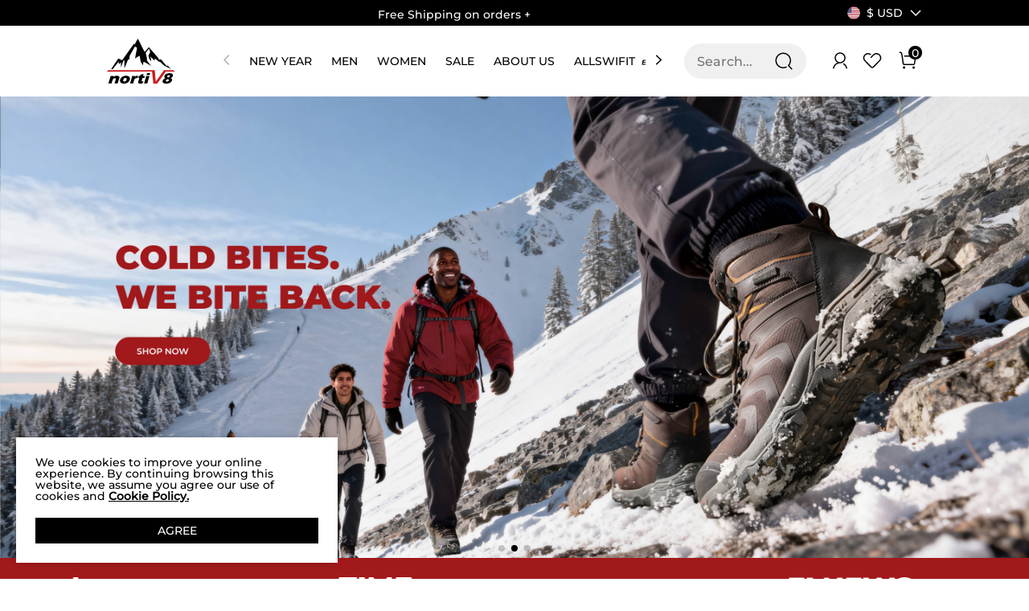

--- FILE ---
content_type: text/html; charset=UTF-8
request_url: https://www.nortiv8.com/
body_size: 30109
content:
<!DOCTYPE html>
<html lang="en-US">
<head>
   
    <meta charset="UTF-8">
<meta http-equiv="X-UA-Compatible" content="IE=edge">

<meta content="telephone=no,email=no" name="format-detection">
<meta content="yes" name="apple-mobile-web-app-capable">
<meta name="google-site-verification" content="WmOiTb9JLdx5klqK9rEjgqab9QuGZlf8Llq6mjwnrHE" />
<meta content="yes" name="apple-touch-fullscreen">
<meta name="theme-color" content="#000000" />
<meta name="viewport" content="width=device-width,initial-scale=1.0,user-scalable=no,viewport-fit=cover">

<title>NORTIV 8 Shoes | Hiking, Working & Winter Boots</title>
<meta name="keywords" content="" />
<meta name="description" content="Nortiv 8 offers comfortable outdoor shoes, hiking boots, work &snow boots, water shoes and more for men,women and kids. Get it now for a comfortable biking, climbing or camping experience." />
<meta name="share_pic" content="" />
<meta name="renderer" content="webkit">
<meta name="google" content="notranslate" />
<meta name="csrf-token" content="Vm5TbHphRi0ROAQ1DzQhTiA8ICEbBisAPjspWTADJU4eOmMgPDAcag==">
<link rel="manifest" href="/nortiv8.json">
<link rel="canonical" href="https://www.nortiv8.com/">
<link rel="dns-prefetch" href="//www.nortiv8.com">
<link rel="dns-prefetch" href="//cdnimg.nortiv8.com">
<link rel="dns-prefetch" href="//static.nortiv8.com">
<link rel="shortcut icon" type="image/x-ico" href="https://static.nortiv8.com/static/nortiv8/favicon.ico" />
<link rel="stylesheet" href="https://static.nortiv8.com/static/nortiv8/css/topAndfoot-index.css?v=ac154d407f412898d620">
<link rel="alternate" hreflang="en-us" href="https://www.nortiv8.com/" />
<link rel="alternate" hreflang="x-default" href="https://www.nortiv8.com/" />
<link rel="alternate" hreflang="en-gb" href="https://uk.nortiv8.com/" /><link rel="stylesheet" href="https://static.nortiv8.com/static/nortiv8/css/common.css?v=a878faffa6b5f70e97f3">

<link rel="stylesheet" href="https://static.nortiv8.com/static/nortiv8/css/vendor.css?v=2451e2b54cdc208454a9">
<script src="https://static.nortiv8.com/static/nortiv8/js/jquery-3.2.1.min.js?v=1"></script>

<script>
    var BRAND = 'nortiv8';
    var SITE_BRAND = 'NORTIV 8';
    var SITE_NAME = 'nortiv8';
    var SIZE_UNIT = 'inch';
    var SIZE_CODE = 'US';
    var CUR_ENV = 'product';
    var SITE_NAME_BIG = 'NORTIV8';
    var COOKIESDIAMON = ".nortiv8.com";
    var DOMAIN = 'https://www.nortiv8.com/';
    var DOMAIN_USER = 'https://www.nortiv8.com/';
    var DOMAIN_CART = 'https://www.nortiv8.com/';
    var DOMAIN_ORDER = 'https://www.nortiv8.com/';
    var JS_IMG_URL = 'https://static.nortiv8.com/static/nortiv8/';
    var JS_LANG = 'en';
    var CUR_LANG = 'en';
    var CUR_COUNTRY_CODE = 'US';
    var CUR_COUNTRY_SITE = 'US';
    var DOMAIN_IMG = 'https://cdnimg.nortiv8.com';
    var UPLOAD_URL = 'https://upload.miraclemilesit.cn/';
    var USER_PHOTO = 'https://cdnimg.nortiv8.com/';
    var USER_HOST = 'https://upload.miraclemilesit.cn/';
    var USER_INFO = null;
    var PRICE_RENDER_HTML_TLP = '<span class="icon">$</span>${price}';
    var CURRENCY_CODE = 'USD';
    var CURRENCY_ICON = '$';
    var HTTPS_LOGIN_DOMAIN = ' https://www.nortiv8.com/';
    var HTTPS_ORDER_DOMAIN = ' https://www.nortiv8.com/';
    var HTTPS_CSS_DOMAIN = 'https://static.nortiv8.com/static';
    var HTTPS_GALLERY_DOMAIN = ' https://cdnimg.nortiv8.com';
    var user_id = '';
    var PAGE_NAME = 'home';

    const PRICE_SECONDS_KILL = '3';
    const PRICE_PROMOTION = '1';
    const PRICE_APP = '2';
    const PRICE_USER = '4';
    const PRICE_NOT_LOGIN_USER = '444';
    const PRICE_NORMAL = '0';

    const PRICE_POINT = '5';
    const PRICE_NOT_SATISFY_POINT = '555';

    var GOOGLECLIENTID = '704174901854-0obu12fm30e076i080hlupef0mm89703.apps.googleusercontent.com';
    var FACEBOOK_REDIRECT_URI  = 'https://www.nortiv8.com/app-login/facebook/verification';
    var FACEBOOKAPPID = '732931151714677';
            const NEW_USER_POPUP_BANNER_IMG_PC = 'https://cdnimg.nortiv8.com/nortiv8/image/homepage/20240828_1317/pop-up-PC.jpg';
    const NEW_USER_POPUP_BANNER_IMG_PC_W = '920';
    const NEW_USER_POPUP_BANNER_IMG_PC_H = '1208';
    const NEW_USER_POPUP_BANNER_IMG_M = 'https://cdnimg.nortiv8.com/nortiv8/image/homepage/20240828_1317/pop-up-M.jpg';
    const NEW_USER_POPUP_BANNER_IMG_M_W = '343';
    const NEW_USER_POPUP_BANNER_IMG_M_H = '172';
    const NEW_USER_POPUP_CLOSE_LINK = '';
    
        BUSINESS_POINT_CONFIG_REG = 30;
    BUSINESS_POINT_CONFIG_FIRST_LOGIN = 0;
    BUSINESS_POINT_CONFIG_FIRST_AUTHOR = 30;
</script>
<script>
    window.mobile = (/iphone|ipod|android|windows phone/i.test(navigator.userAgent.toLowerCase()));
    window.ipad = (/ipad/i.test(navigator.userAgent.toLowerCase()));
    window.gaid = window.mobile ? '' : '';
</script>
<script>
var dataLayer = [];
;(function(arr,){
    var n_dataLayer = {
        mode:"responsive",
        currencyPage:"home",
        cur_lang : "en",
        userEmail : "",
        userId:"",
        userhashedEmail : "",
        currency:'USD',

        search :{
            keywords:""
        },

        category :{
            cat_id:"0",
            goods_list_top3:[],
            category : ""
        },

        goods :{
            goods_sn:"",
            goods_id:"",
            price : "",
            category : "",
            market_price : "",
            url : "",
            pic : "",
            title: "",
            cat_id : "",
            spu:"",
            brand:""
        },

        checkout:{
            goodsList:[
                            ],
        },

        payok:{
            goodsList:[
                            ],
            tax:'',
            shipping:'',
            coupon:'',
            value: '',
            order_id: '',
            address: {},
            address_hash: {},
            coupon_save: 0,
            activity_save: 0        }
    }
    arr.push(n_dataLayer);
})(dataLayer)
</script>
<!-- Google Tag Manager -->
<script>(function(w,d,s,l,i){w[l]=w[l]||[];w[l].push({'gtm.start':
new Date().getTime(),event:'gtm.js'});var f=d.getElementsByTagName(s)[0],
j=d.createElement(s),dl=l!='dataLayer'?'&l='+l:'';j.async=true;j.src=
'https://www.googletagmanager.com/gtm.js?id='+i+dl;f.parentNode.insertBefore(j,f);
})(window,document,'script','dataLayer', 'GTM-MLVQVPK');</script>
<!-- End Google Tag Manager -->

    <link rel="stylesheet" href="https://static.nortiv8.com/static/nortiv8/css/home-index.css?v=d1e77180f650be0ce782">
    <!-- <link rel="stylesheet" href="https://static.nortiv8.com/static/nortiv8/css/new-user-pop.css?v=1"> -->

    <script type="application/ld+json">
    {
            "@context": "http://schema.org",
            "@type": "WebSite",
            "name": "NORTIV 8",
            "url": "https://www.nortiv8.com",
            "description": "Nortiv 8 offers comfortable outdoor shoes, hiking boots, work &snow boots, water shoes and more for men,women and kids. Get it now for a comfortable biking, climbing or camping experience.",
            "potentialAction": {
                "@type": "SearchAction",
                "target": "https://www.nortiv8.com/search?keyword={search_term_string}",
                "query-input": "required name=search_term_string"
            },
            "contactPoint": [{
                "@type": "ContactPoint",
                "telephone": "+1 833-610-1816",
                "contactType": "Customer Support",
                "areaServed": "US"
            },
                {
                    "@type": "ContactPoint",
                     "contactType": "Customer support",
                    "email": "support@nortiv8.com",
                    "url": "https://www.nortiv8.com/pages/contact-us",
                    "areaServed": "Worldwide"
                }
            ],
            "sameAs": [
                "https://www.facebook.com/nortiv8shoes",
                "https://www.instagram.com/nortiv8shoes/",
                "https://www.tiktok.com/@nortiv8shoes",
                "https://www.youtube.com/channel/UCBhkgW3114-LxIP51G6Q0hA/featured"
            ]
        }
    </script>
</head>
<body class="response-index">
    
    
    

<section class="top-bar mon-medium ">
                    <div  class="swiper marquee-box-wrapper" id="js-marquee-box" >
            <div class="swiper-wrapper marquee-swiper-wrapper">
                                    <div class="swiper-slide f14">
                        <p class="marquee-box js-postage-threshold-tips" style="background:#000;">Free Shipping on orders <span class="my-shop-price fb ml5" data-oprice=""> </span>+</p>                    </div>
                            </div>
        </div>
                

    <div class="top-bar-right">
        <div class="top-country-change">
            <div class="title" role="button" aria-expanded="false" aria-haspopup="true" aria-controls="js-top-pc-country-list">
                <!-- Shipping To -->
                <span class="mr8 f14 js-cur-country-contain">
                    <a aria-label="Shipping To United States"   data-country_name="United States" data-country_icon="$USD" data-country_code="US" data-href="//www.nortiv8.com" href="javascript:;" class="js-country-list-item site-flag-item cur-site" style="--flags:url(--flags:url(https://static.nortiv8.com/static/nortiv8/img/flags-normal/us.png)"><i>United States</i> <span>$ USD</span></a>
                </span>
            
                <svg class="icon-down" aria-hidden="true" width="16" height="16" viewBox="0 0 16 16" fill="none" xmlns="http://www.w3.org/2000/svg">
                    <path d="M2.74745 4.72847C2.4871 4.46812 2.06499 4.46812 1.80464 4.72847C1.54429 4.98881 1.54429 5.41093 1.80464 5.67128L7.65349 11.5201C7.76311 11.6297 7.9014 11.6932 8.04422 11.7105C8.24256 11.7365 8.45037 11.6733 8.60276 11.5209L14.1979 5.92581C14.4582 5.66546 14.4582 5.24335 14.1979 4.983C13.9375 4.72265 13.5154 4.72265 13.2551 4.983L8.12853 10.1096L2.74745 4.72847Z" fill="white"/>
                </svg>

            </div>

            <div class=" hover-pop-box top-country-list  js-country-list-wrap pt8 pb8" id="js-top-pc-country-list">
                <ul role="listbox">
                                            <li>
                            <a aria-label="Shipping To United States" data-country_name="United States" data-country_icon="$ USD"  data-country_code="US" data-href="//www.nortiv8.com" href="javascript:;" class="js-country-list-item site-flag-item  cur-site" style="--flags:url(https://static.nortiv8.com/static/nortiv8/img/flags-normal/us.png)"><i>United States</i> <span>$ USD</span></a>
                        </li>
                                            <li>
                            <a aria-label="Shipping To United Kingdom" data-country_name="United Kingdom" data-country_icon="£ GBP"  data-country_code="GB" data-href="//uk.nortiv8.com" href="javascript:;" class="js-country-list-item site-flag-item  " style="--flags:url(https://static.nortiv8.com/static/nortiv8/img/flags-normal/gb.png)"><i>United Kingdom</i> <span>£ GBP</span></a>
                        </li>
                                    </ul>
                <p class="tips">More countries or regions are opening up, please wait</p>
            </div>
        </div>
    </div> 
</section>

<header class="header-container-pageHeader  mon-medium" id="js-header-container">
    <div class="header-layout">
                <div class="left-box mb-show">
            <span class="menu-icon" id="js-show-mobile-menu-box" aria-label="Navigation Menu" role="button" >
                <svg width="40" height="40" viewBox="0 0 40 40" fill="none" xmlns="http://www.w3.org/2000/svg">
                    <path d="M35.2648 31.0719C35.0234 30.8304 34.706 30.6978 34.3683 30.6978H5.05235C4.35134 30.6978 3.78125 31.268 3.78125 31.9683C3.78125 32.67 4.35134 33.24 5.05235 33.24H34.3683C35.0687 33.24 35.6388 32.6699 35.6388 31.9683C35.6388 31.6307 35.5062 31.3132 35.2648 31.0719Z" fill="#000000"/>
                    <path d="M34.3687 18.01H5.05276C4.35176 18.01 3.78223 18.5801 3.78223 19.2811C3.78223 19.9815 4.35176 20.5517 5.05276 20.5517H34.3687C35.0691 20.5517 35.6392 19.9816 35.6392 19.2811C35.6392 18.9433 35.5066 18.6249 35.2652 18.3835C35.0238 18.1421 34.7064 18.01 34.3687 18.01Z" fill="#000000"/>
                    <path d="M35.2648 6.03227C35.0234 5.79088 34.706 5.65829 34.3683 5.65829H5.05235C4.35134 5.65829 3.78125 6.22838 3.78125 6.92939C3.78125 7.63043 4.35134 8.19992 5.05235 8.19992H34.3683C35.0687 8.19992 35.6388 7.63043 35.6388 6.92939C35.6388 6.59161 35.5062 6.27371 35.2648 6.03227Z" fill="#000000"/>
                </svg>
            </span>

            <span class="search-icon" id="js-show-mobile-search-box" >
                <svg width="40" height="40" viewBox="0 0 40 40" fill="none" xmlns="http://www.w3.org/2000/svg">
                    <path d="M37.2465 35.4787L31.2853 29.1C33.7015 26.19 35.0303 22.5625 35.0303 18.7437C35.0303 9.785 27.7403 2.495 18.779 2.495C9.82027 2.495 2.53027 9.78374 2.53027 18.7437C2.53027 27.7037 9.82027 34.9925 18.7803 34.9925C21.1278 34.9912 23.3915 34.5012 25.5078 33.5375C26.1365 33.2512 26.414 32.51 26.1278 31.8825C25.8415 31.2525 25.0965 30.9737 24.4728 31.2625C22.6815 32.0775 20.7665 32.4912 18.779 32.4925C11.1978 32.4925 5.03027 26.325 5.03027 18.7437C5.03027 11.1637 11.1978 4.995 18.779 4.995C26.3615 4.995 32.5303 11.1625 32.5303 18.7437C32.5303 22.3125 31.169 25.6937 28.699 28.265C28.2203 28.7625 28.2365 29.5537 28.7328 30.0325C28.7703 30.0687 28.819 30.0825 28.8615 30.1137C28.8953 30.1637 28.9128 30.2212 28.9553 30.2662L35.4203 37.1837C35.6653 37.4475 35.999 37.58 36.3328 37.58C36.639 37.58 36.9453 37.4687 37.1865 37.2425C37.6903 36.7737 37.7178 35.9825 37.2465 35.4787Z" fill="#000000"/>
                </svg>
            </span>
        </div>
                <a href="/" class="header-logo">
            <svg class="js-header-logo-svg-expand header-logo-svg-expand" width="159" height="104" viewBox="0 0 159 104" fill="none" xmlns="http://www.w3.org/2000/svg">
            <title id="logo-img-title">NORTIV 8</title>
            <path d="M63.0897 11.6884L64.7905 13.1749L71.8685 0L87.7287 30.8665L97.6392 19.7574L120.293 45.8763V48.1128H126.242L139.18 63.8022L141.249 61.9808L149.177 70.5119L132.838 62.1014L123.125 53.2388H120.577L116.894 50.1351L111.514 45.8763L110.948 50.7612L100.187 40.8005L102.454 45.8763V53.2388L98.205 45.8763L96.5075 39.555L100.753 31.4324L97.9238 22.8879L90.2766 32.8419L93.2498 45.8763V50.6842L102.735 63.4339L93.2498 57.3436L85.1807 53.2388L83.7645 61.723L78.5246 53.2388L76.1173 39.555L65.3564 45.8763L70.171 21.1502L65.1722 18.4081L52.8979 39.8396L52.0475 48.1128H49.215L40.7207 68.8144L40.4361 48.4108L37.3224 53.2388L32.7923 66.8323V63.9997V55.2209L27.4119 59.1851V53.2388L20.3306 61.9808L13.5338 70.5119H9.84082L26.5614 45.8763L35.3403 50.1351" fill="black"/>
            <path d="M0 76.4197L2.94637 72.71H111.409L113.663 99.2139L132.878 72.71H154.741L158.052 76.4197L137.254 76.2556L116.977 104.002H107.934L104.917 76.3527L0 76.4197Z" fill="#CA1F22"/>
            <path d="M3.18066 103.546C4.16837 100.982 5.14268 98.1458 6.10024 95.0454C7.05781 91.9417 7.89485 89.0087 8.6147 86.2398C10.0946 86.2632 11.3736 86.2733 12.4483 86.2733C13.6972 86.2733 14.9025 86.2632 16.0576 86.2398L15.3043 88.5467C15.8166 88.1282 16.2485 87.8 16.6067 87.5556C16.9616 87.3112 17.3902 87.0768 17.8857 86.8425C18.3812 86.6114 18.8935 86.4206 19.4259 86.2733C19.9549 86.126 20.524 86.0088 21.1334 85.9251C21.7428 85.8414 22.3655 85.7979 23.0084 85.7979C23.899 85.7979 24.7461 85.8849 25.5496 86.0624C26.3532 86.2365 26.9994 86.4876 27.4882 86.809C27.977 87.1304 28.352 87.5322 28.6199 88.0143C28.8844 88.4931 29.0082 89.0121 28.9948 89.5645C28.9815 90.117 28.9011 90.6895 28.7571 91.2754C28.65 91.704 28.3721 92.6314 27.9201 94.0544L26.0853 100.192C25.7237 101.4 25.4157 102.518 25.1612 103.55C23.9191 103.526 22.7539 103.516 21.6691 103.516C20.1993 103.516 18.8567 103.53 17.6413 103.55C18.0062 102.522 18.5018 100.992 19.1279 98.9628C19.754 96.9338 20.1691 95.5075 20.37 94.6838C20.6848 93.4082 20.6345 92.5176 20.2227 92.0154C19.8075 91.5131 19.1948 91.262 18.3779 91.262C17.6614 91.262 16.9281 91.4763 16.1882 91.9049C15.4449 92.3334 14.7987 92.9595 14.2496 93.7765C13.7005 94.5968 13.1213 95.9427 12.5186 97.821C11.9126 99.696 11.3468 101.608 10.8144 103.55C9.58566 103.526 8.38368 103.516 7.20848 103.516C5.97302 103.516 4.63041 103.53 3.18066 103.55V103.546Z" fill="black"/>
            <path d="M44.5878 85.7979C46.1212 85.7979 47.5409 86.0121 48.85 86.444C50.1591 86.8726 51.2004 87.492 51.9771 88.2989C52.7539 89.1058 53.2427 90.05 53.4369 91.1314C53.6345 92.2095 53.5809 93.3713 53.2729 94.6135C52.9749 95.8222 52.4827 96.974 51.7997 98.0621C51.1167 99.1536 50.1625 100.175 48.937 101.132C47.7116 102.087 46.2786 102.803 44.6347 103.275C42.9907 103.751 41.3167 103.988 39.6091 103.988C38.0388 103.988 36.5824 103.777 35.2398 103.362C33.8972 102.944 32.8392 102.334 32.0691 101.531C31.2957 100.727 30.8068 99.7663 30.5926 98.648C30.3816 97.5297 30.4285 96.3545 30.7298 95.1224C31.0345 93.8903 31.5635 92.7151 32.3135 91.5968C33.0668 90.4786 34.0679 89.4708 35.3201 88.5802C36.5723 87.6896 38.0187 86.9998 39.656 86.5211C41.2932 86.0389 42.9372 85.8012 44.5811 85.8012L44.5878 85.7979ZM43.2284 90.7832C42.4383 90.7832 41.6883 90.9707 40.9785 91.3424C40.2687 91.714 39.666 92.2598 39.1738 92.9796C38.6817 93.6961 38.3301 94.4796 38.1225 95.3267C37.8145 96.5688 37.9216 97.523 38.4373 98.1826C38.9529 98.8422 39.7229 99.1737 40.7508 99.1737C41.5309 99.1737 42.2742 98.9828 42.9874 98.6045C43.6972 98.2262 44.3032 97.667 44.8021 96.9271C45.3009 96.1871 45.6525 95.3936 45.8634 94.5466C46.0375 93.8468 46.0677 93.214 45.9605 92.6481C45.8534 92.0823 45.5588 91.6303 45.08 91.2922C44.6012 90.954 43.9851 90.7832 43.2318 90.7832H43.2284Z" fill="black"/>
            <path d="M53.792 103.547L56.2261 96.0202L57.4783 91.6977C57.6825 90.9176 57.8868 90.1207 58.0877 89.3071C58.2919 88.4835 58.533 87.459 58.8075 86.2402C60.2974 86.2637 61.4827 86.2737 62.3599 86.2737C63.3844 86.2737 64.5697 86.2637 65.9089 86.2402L65.3598 88.1554C65.9658 87.6565 66.4513 87.2882 66.8196 87.0438C67.1879 86.8027 67.5964 86.5817 68.0417 86.3808C68.487 86.1833 68.9356 86.036 69.391 85.9389C69.8463 85.8418 70.3117 85.7949 70.7805 85.7949C71.2258 85.7949 71.7079 85.8518 72.2235 85.9657C71.9322 87.1978 71.7113 88.2156 71.5639 89.0158L71.0483 91.6274C70.4155 91.4466 69.7995 91.3562 69.2068 91.3562C68.4669 91.3562 67.8006 91.4566 67.218 91.6542C66.6321 91.8517 66.083 92.1531 65.5708 92.5515C65.0585 92.9533 64.6031 93.4521 64.2081 94.0514C63.813 94.6508 63.4045 95.6016 62.986 96.9007C62.5675 98.1998 62.149 99.6864 61.7371 101.36C61.5898 101.95 61.4358 102.676 61.2717 103.547C60.0765 103.523 58.8745 103.513 57.6624 103.513C56.4504 103.513 55.1714 103.527 53.7953 103.547H53.792Z" fill="black"/>
            <path d="M85.1494 98.566C84.6941 99.5136 84.2722 100.441 83.8872 101.345L82.9698 103.414C81.6841 103.662 80.6897 103.823 79.9899 103.89C79.2902 103.957 78.6139 103.99 77.971 103.99C76.9197 103.99 76.009 103.906 75.2322 103.746C74.4588 103.582 73.8528 103.284 73.4142 102.848C72.9789 102.413 72.7312 101.914 72.6709 101.348C72.614 100.783 72.6609 100.183 72.8182 99.5504C72.845 99.4366 72.9019 99.2357 72.9856 98.9477C73.0693 98.6598 73.2702 98.0169 73.5883 97.0225L75.4432 91.1566H72.5537C72.8082 90.3765 73.1162 89.3486 73.4811 88.073L73.9265 86.496H76.9967C77.1976 85.977 77.5726 84.842 78.115 83.0876L81.4363 82.495C82.0423 82.3945 83.3448 82.1334 85.3403 81.7148C84.8883 83.1947 84.4329 84.7884 83.9742 86.496H88.2029C87.5233 88.8464 87.0913 90.3999 86.9038 91.1566H82.6383L81.3694 95.3954C81.1886 96.0282 81.0747 96.4366 81.0312 96.6174C80.8973 97.1598 80.8504 97.6118 80.8906 97.9734C80.9308 98.335 81.0948 98.5962 81.3828 98.7535C81.6707 98.9109 82.0122 98.9913 82.4106 98.9913C82.7086 98.9913 83.02 98.9712 83.3515 98.931C83.6829 98.8908 84.2823 98.7703 85.1494 98.566Z" fill="black"/>
            <path d="M86.1816 103.546C86.6939 102.167 87.1024 101.032 87.4104 100.138C87.7184 99.244 88.0834 98.1023 88.5053 96.7128C88.9271 95.3233 89.3791 93.7865 89.8579 92.1024C90.3333 90.4183 90.8657 88.463 91.455 86.2365C93.0554 86.2599 94.3411 86.27 95.3053 86.27C96.1825 86.27 97.4481 86.2599 99.0988 86.2365C98.3588 88.3726 97.7428 90.2475 97.2506 91.8647C96.7584 93.4819 96.2763 95.1928 95.8042 97.0007C94.9605 100.212 94.398 102.391 94.1134 103.543C92.6503 103.52 91.388 103.51 90.3233 103.51C89.2586 103.51 87.8959 103.523 86.185 103.543L86.1816 103.546ZM92.1614 84.0702C92.5666 82.7243 92.8679 81.6629 93.0587 80.8828C93.1156 80.6551 93.1826 80.3504 93.2663 79.9688C94.7562 79.9922 96.0084 80.0022 97.0196 80.0022C98.4158 80.0022 99.6412 79.9888 100.699 79.9688C100.575 80.3203 100.478 80.6116 100.408 80.8493L99.7785 82.9519C99.6747 83.27 99.5709 83.6417 99.4637 84.0702C98.245 84.0468 97.0731 84.0367 95.9515 84.0367C94.8299 84.0367 93.5275 84.0468 92.1614 84.0702Z" fill="black"/>
            <path d="M136.378 91.6796C135.738 91.3649 135.276 91.0937 134.991 90.876C134.707 90.6551 134.446 90.3872 134.208 90.0725C133.97 89.7577 133.796 89.4062 133.679 89.0212C133.565 88.6361 133.512 88.241 133.528 87.8326C133.542 87.4241 133.599 87.019 133.699 86.6138C133.97 85.5156 134.486 84.5279 135.246 83.6474C136.006 82.7668 136.99 82.0403 138.196 81.4677C139.398 80.8986 140.633 80.5035 141.899 80.2892C143.161 80.0749 144.463 79.9678 145.796 79.9678C147.129 79.9678 148.267 80.1017 149.385 80.3662C150.507 80.6307 151.421 81.0459 152.127 81.6117C152.834 82.1775 153.296 82.8237 153.51 83.5536C153.724 84.2835 153.708 85.154 153.457 86.1719C153.336 86.6574 153.169 87.1261 152.951 87.5781C152.733 88.0301 152.469 88.4453 152.151 88.8236C151.836 89.202 151.478 89.5502 151.079 89.8649C150.681 90.183 150.272 90.4575 149.854 90.6952C149.435 90.9329 148.759 91.2443 147.825 91.6294C148.565 91.8336 149.124 92.0177 149.506 92.1784C149.884 92.3425 150.236 92.5668 150.554 92.8548C150.872 93.1427 151.123 93.4809 151.304 93.8726C151.484 94.2643 151.585 94.6762 151.598 95.1181C151.612 95.5601 151.561 96.0221 151.441 96.5076C151.163 97.6393 150.59 98.7174 149.733 99.7453C148.873 100.773 147.845 101.6 146.646 102.22C145.448 102.842 144.122 103.291 142.672 103.569C141.219 103.847 139.769 103.984 138.323 103.984C136.877 103.984 135.638 103.86 134.419 103.612C133.2 103.365 132.162 102.949 131.305 102.367C130.448 101.784 129.889 101.098 129.628 100.308C129.367 99.5176 129.36 98.6169 129.608 97.6125C129.752 97.0266 129.976 96.454 130.281 95.9016C130.585 95.3491 130.967 94.8268 131.429 94.3347C131.891 93.8425 132.383 93.4307 132.912 93.0958C133.438 92.7644 133.94 92.5032 134.412 92.3157C134.884 92.1282 135.541 91.9173 136.378 91.6796ZM141.433 93.953C140.322 93.953 139.388 94.2108 138.638 94.723C137.888 95.2353 137.409 95.9016 137.208 96.7152C137.091 97.1906 137.121 97.6292 137.298 98.0377C137.476 98.4462 137.801 98.7542 138.276 98.9618C138.748 99.1727 139.294 99.2765 139.913 99.2765C140.533 99.2765 141.169 99.1627 141.748 98.9384C142.331 98.7107 142.83 98.3759 143.248 97.9306C143.667 97.4853 143.948 96.973 144.092 96.3971C144.283 95.6304 144.142 95.0311 143.673 94.5992C143.204 94.1706 142.458 93.9563 141.433 93.9563V93.953ZM144.196 84.6451C143.218 84.6451 142.384 84.8929 141.694 85.3918C141.001 85.8906 140.57 86.5 140.389 87.2232C140.282 87.6518 140.308 88.0502 140.466 88.4118C140.623 88.7734 140.904 89.0412 141.306 89.2153C141.708 89.3894 142.167 89.4798 142.686 89.4798C143.586 89.4798 144.4 89.2388 145.126 88.76C145.85 88.2779 146.308 87.6551 146.496 86.885C146.663 86.2087 146.539 85.663 146.127 85.2578C145.716 84.8494 145.069 84.6485 144.192 84.6485L144.196 84.6451Z" fill="black"/>
            </svg>
        </a>
                <div class="head-menu">
            <div class="head-menu-inner">
                                <nav class="swiper menu" id="js-menu">
                    <div class="swiper-wrapper menu-list">
                                                    <div class="swiper-slide menu-item js-menu-item">
                                <a href="https://www.nortiv8.com/promotion/sale-shoes" class="menu-link js-menu-link" style="--color:rgba(0, 0, 0, 1)">
                                    NEW YEAR                                 </a>
                                                                <div class="menu-sub-wrap js-menu-sub-wrap">
                                    <ul class="menu-sub">
                                                                                                                                
                                                <li class="menu-sub-list menu-sub-list-img">
                                                                                                            <a href="https://www.nortiv8.com/promotion/sale-shoes" class="img-wrap" style="--pc_aspect_ratio:4/3;">
                                                            <img class="js-lazy-img" alt="New Year Sale"  data-original="https://cdnimg.nortiv8.com/nortiv8shoes/image/banner/20260105_1477/Frame%201410170567.jpg" src="https://static.nortiv8.com/static/nortiv8/img/common/banner-default-h.jpg" alt="" >
                                                        </a>
                                                        <div class="img-tips">
                                                                                                                            <p class="img-tips-title mon-bold" style="--color:#000000">New Year Sale</p>
                                                                                                                                                                                        <p class="img-tips-sub-title" style="--color:#000000">15% OFF</p>
                                                                                                                                                                                        <p class="img-tips-btn"><a href="https://www.nortiv8.com/promotion/sale-shoes"  style="--color:#000000">SHOP NOW</a></p>
                                                                                                                    </div>
                                                                                                    </li>
                                                                                                                                                                            
                                                <li class="menu-sub-list menu-sub-list-img">
                                                                                                            <a href="https://www.nortiv8.com/promotion/hot-picks" class="img-wrap" style="--pc_aspect_ratio:4/3;">
                                                            <img class="js-lazy-img" alt="Hot Picks"  data-original="https://cdnimg.nortiv8.com/nortiv8shoes/image/banner/20260105_1477/Frame%201410170567%202.jpg" src="https://static.nortiv8.com/static/nortiv8/img/common/banner-default-h.jpg" alt="" >
                                                        </a>
                                                        <div class="img-tips">
                                                                                                                            <p class="img-tips-title mon-bold" style="--color:#000000">Hot Picks</p>
                                                                                                                                                                                        <p class="img-tips-sub-title" style="--color:#000000">Earn 2X Reward Points</p>
                                                                                                                                                                                        <p class="img-tips-btn"><a href="https://www.nortiv8.com/promotion/hot-picks"  style="--color:#000000">SHOP NOW</a></p>
                                                                                                                    </div>
                                                                                                    </li>
                                                                                                                                                                            
                                                <li class="menu-sub-list menu-sub-list-img">
                                                                                                            <a href="https://www.nortiv8.com/collections/mens-snow-boots" class="img-wrap" style="--pc_aspect_ratio:4/3;">
                                                            <img class="js-lazy-img" alt="Winer Essentials"  data-original="https://cdnimg.nortiv8.com/nortiv8shoes/image/banner/20260105_1477/Frame%2014101705675.jpg" src="https://static.nortiv8.com/static/nortiv8/img/common/banner-default-h.jpg" alt="" >
                                                        </a>
                                                        <div class="img-tips">
                                                                                                                            <p class="img-tips-title mon-bold" style="--color:#000000">Winer Essentials</p>
                                                                                                                                                                                                                                                    <p class="img-tips-btn"><a href="https://www.nortiv8.com/collections/mens-snow-boots"  style="--color:#000000">SHOP NOW</a></p>
                                                                                                                    </div>
                                                                                                    </li>
                                                                                                                        </ul>
                                </div>
                                                            </div>
                                                    <div class="swiper-slide menu-item js-menu-item">
                                <a href="https://www.nortiv8.com/collections/men" class="menu-link js-menu-link" style="--color:rgba(0, 0, 0, 1)">
                                    MEN                                 </a>
                                                                <div class="menu-sub-wrap js-menu-sub-wrap">
                                    <ul class="menu-sub">
                                                                                                                                                                                <li class="menu-sub-list">
                                                                                                                                                                    <div class="menu-sub-item">
                                                            <div class="top-link mon-bold" style="--color:#000000"><a href="/collections/mens-activity">Activity</a></div>
                                                            <div class="top-item-list">
                                                                                                                                    <a class="item-link" href="/collections/mens-winter" style="--color:#000000">Winter</a>
                                                                                                                                    <a class="item-link" href="/collections/mens-working" style="--color:#000000">Working</a>
                                                                                                                                    <a class="item-link" href="/collections/mens-combat" style="--color:#000000">Combat</a>
                                                                                                                                    <a class="item-link" href="/collections/mens-hiking" style="--color:#000000">Hiking</a>
                                                                                                                                    <a class="item-link" href="/collections/mens-summer" style="--color:#000000">Summer</a>
                                                                                                                            </div>
                                                        </div>
                                                    
                                                </li>
                                                                                                                                                                                                                            <li class="menu-sub-list">
                                                                                                                                                                    <div class="menu-sub-item">
                                                            <div class="top-link mon-bold" style="--color:#000000"><a href="/collections/mens-style">Style</a></div>
                                                            <div class="top-item-list">
                                                                                                                                    <a class="item-link" href="/collections/mens-snow-boots" style="--color:#000000">Snow Boots</a>
                                                                                                                                    <a class="item-link" href="/collections/mens-work-boots" style="--color:#000000">Work Boots</a>
                                                                                                                                    <a class="item-link" href="/collections/mens-tactical-boots" style="--color:#000000">Tactical Boots</a>
                                                                                                                                    <a class="item-link" href="/collections/mens-hiking-boots" style="--color:#000000">Hiking Boots</a>
                                                                                                                                    <a class="item-link" href="/collections/mens-shoes" style="--color:#000000">Hiking Shoes</a>
                                                                                                                                    <a class="item-link" href="/collections/mens-water-shoes" style="--color:#000000">Water Shoes</a>
                                                                                                                                    <a class="item-link" href="/collections/mens-sandals-silppers" style="--color:#000000">Sandals/Slippers</a>
                                                                                                                                    <a class="item-link" href="/collections/mens-wide-width" style="--color:#000000">Wide Width</a>
                                                                                                                            </div>
                                                        </div>
                                                    
                                                </li>
                                                                                                                                                                                                                            <li class="menu-sub-list">
                                                                                                                                                                    <div class="menu-sub-item">
                                                            <div class="top-link mon-bold" style="--color:#000000"><a href="/collections/mens-collections">Collections</a></div>
                                                            <div class="top-item-list">
                                                                                                                                    <a class="item-link" href="/collections/mens-geopilot" style="--color:#000000">GeoPilot</a>
                                                                                                                                    <a class="item-link" href="/collections/mens-armadillo" style="--color:#000000">Armadillo</a>
                                                                                                                            </div>
                                                        </div>
                                                    
                                                </li>
                                                                                                                                                                            
                                                <li class="menu-sub-list menu-sub-list-img">
                                                                                                            <a href="/promotion/mens-new-arrivals" class="img-wrap" style="--pc_aspect_ratio:4/3;">
                                                            <img class="js-lazy-img" alt=""  data-original="https://cdnimg.nortiv8.com/nortiv8shoes/image/banner/20250808_1455/New-Arrival.jpg" src="https://static.nortiv8.com/static/nortiv8/img/common/banner-default-h.jpg" alt="" >
                                                        </a>
                                                        <div class="img-tips">
                                                                                                                                                                                                                                                    <p class="img-tips-btn"><a href="/promotion/mens-new-arrivals"  style="--color:#000000">New Arrival</a></p>
                                                                                                                    </div>
                                                                                                    </li>
                                                                                                                                                                            
                                                <li class="menu-sub-list menu-sub-list-img">
                                                                                                            <a href="/collections/men-best-sellers" class="img-wrap" style="--pc_aspect_ratio:4/3;">
                                                            <img class="js-lazy-img" alt=""  data-original="https://cdnimg.nortiv8.com/nortiv8shoes/image/banner/20250808_1455/Best-Seller.jpg" src="https://static.nortiv8.com/static/nortiv8/img/common/banner-default-h.jpg" alt="" >
                                                        </a>
                                                        <div class="img-tips">
                                                                                                                                                                                                                                                    <p class="img-tips-btn"><a href="/collections/men-best-sellers"  style="--color:#000000">Best Seller</a></p>
                                                                                                                    </div>
                                                                                                    </li>
                                                                                                                        </ul>
                                </div>
                                                            </div>
                                                    <div class="swiper-slide menu-item js-menu-item">
                                <a href="/collections/women?recommend=10035" class="menu-link js-menu-link" style="--color:rgba(0, 0, 0, 1)">
                                    WOMEN                                 </a>
                                                                <div class="menu-sub-wrap js-menu-sub-wrap">
                                    <ul class="menu-sub">
                                                                                                                                                                                <li class="menu-sub-list">
                                                                                                                                                                    <div class="menu-sub-item">
                                                            <div class="top-link mon-bold" style="--color:#000000"><a href="/collections/women-activity">Activity</a></div>
                                                            <div class="top-item-list">
                                                                                                                                    <a class="item-link" href="/collections/womens-hiking" style="--color:#000000"> Hiking</a>
                                                                                                                                    <a class="item-link" href="/collections/womens-summer" style="--color:#000000">Summer</a>
                                                                                                                            </div>
                                                        </div>
                                                    
                                                </li>
                                                                                                                                                                                                                            <li class="menu-sub-list">
                                                                                                                                                                    <div class="menu-sub-item">
                                                            <div class="top-link mon-bold" style="--color:#000000"><a href="/collections/women-style">Style</a></div>
                                                            <div class="top-item-list">
                                                                                                                                    <a class="item-link" href="/collections/womens-water-shoes" style="--color:#000000">Water Shoes</a>
                                                                                                                                    <a class="item-link" href="/collections/womens-shoes" style="--color:#000000">Hiking Shoes</a>
                                                                                                                                    <a class="item-link" href="/collections/womens-hiking-boots" style="--color:#000000">Hiking Boots</a>
                                                                                                                            </div>
                                                        </div>
                                                    
                                                </li>
                                                                                                                                                                            
                                                <li class="menu-sub-list menu-sub-list-img">
                                                                                                            <a href="/collections/womens-hiking" class="img-wrap" style="--pc_aspect_ratio:4/3;">
                                                            <img class="js-lazy-img" alt=""  data-original="https://cdnimg.brunomarc.com/brunomarcshoes/image/banner/20241122_1381/WOMEN.jpg" src="https://static.nortiv8.com/static/nortiv8/img/common/banner-default-h.jpg" alt="" >
                                                        </a>
                                                        <div class="img-tips">
                                                                                                                                                                                                                                                    <p class="img-tips-btn"><a href="/collections/womens-hiking"  style="--color:#000000"> Hiking</a></p>
                                                                                                                    </div>
                                                                                                    </li>
                                                                                                                        </ul>
                                </div>
                                                            </div>
                                                    <div class="swiper-slide menu-item js-menu-item">
                                <a href="/collections/colorful-kicks" class="menu-link js-menu-link" style="--color:rgba(0, 0, 0, 1)">
                                    SALE                                 </a>
                                                            </div>
                                                    <div class="swiper-slide menu-item js-menu-item">
                                <a href="/pages/our-story" class="menu-link js-menu-link" style="--color:rgba(0, 0, 0, 1)">
                                    ABOUT US                                 </a>
                                                                <div class="menu-sub-wrap js-menu-sub-wrap">
                                    <ul class="menu-sub">
                                                                                                                                
                                                <li class="menu-sub-list menu-sub-list-img">
                                                                                                            <a href="/pages/our-story" class="img-wrap" style="--pc_aspect_ratio:4/3;">
                                                            <img class="js-lazy-img" alt=""  data-original="https://cdnimg.brunomarc.com/brunomarcshoes/image/banner/20241122_1381/About-the-brand.jpg" src="https://static.nortiv8.com/static/nortiv8/img/common/banner-default-h.jpg" alt="" >
                                                        </a>
                                                        <div class="img-tips">
                                                                                                                                                                                                                                                    <p class="img-tips-btn"><a href="/pages/our-story"  style="--color:#000000">About the brand</a></p>
                                                                                                                    </div>
                                                                                                    </li>
                                                                                                                                                                            
                                                <li class="menu-sub-list menu-sub-list-img">
                                                                                                            <a href="/pages/rewards" class="img-wrap" style="--pc_aspect_ratio:4/3;">
                                                            <img class="js-lazy-img" alt="Member Rewards"  data-original="https://cdnimg.nortiv8.com/nortiv8shoes/image/banner/20251128_1471/Frame.jpg" src="https://static.nortiv8.com/static/nortiv8/img/common/banner-default-h.jpg" alt="" >
                                                        </a>
                                                        <div class="img-tips">
                                                                                                                            <p class="img-tips-title mon-bold" style="--color:#000000">Member Rewards</p>
                                                                                                                                                                                        <p class="img-tips-sub-title" style="--color:#000000">Up to 20% off & double points!</p>
                                                                                                                                                                                        <p class="img-tips-btn"><a href="/pages/rewards"  style="--color:#000000">REDEEM NOW</a></p>
                                                                                                                    </div>
                                                                                                    </li>
                                                                                                                        </ul>
                                </div>
                                                            </div>
                                                    <div class="swiper-slide menu-item js-menu-item">
                                <a href="/collections/allswifit" class="menu-link js-menu-link" style="--color:rgba(0, 0, 0, 1)">
                                    ALLSWIFIT <img src="https://cdnimg.brunomarc.com/brunomarcshoes/image/banner/20241122_1381/20250526-174801-2.jpg" alt="">                                 </a>
                                                                <div class="menu-sub-wrap js-menu-sub-wrap">
                                    <ul class="menu-sub">
                                                                                                                                                                                <li class="menu-sub-list">
                                                                                                                                                                    <div class="menu-sub-item">
                                                            <div class="top-link mon-bold" style="--color:#000000"><a href="/collections/allswifit-mens">Men</a></div>
                                                            <div class="top-item-list">
                                                                                                                                    <a class="item-link" href="https://www.nortiv8.com/collections/allswifit-mens-runwalk" style="--color:#000000">RunWalk</a>
                                                                                                                                    <a class="item-link" href="https://www.nortiv8.com/collections/allswifit-mens-runrun" style="--color:#000000">RunRun</a>
                                                                                                                            </div>
                                                        </div>
                                                    
                                                </li>
                                                                                                                                                                                                                            <li class="menu-sub-list">
                                                                                                                                                                    <div class="menu-sub-item">
                                                            <div class="top-link mon-bold" style="--color:#000000"><a href="/collections/allswifit-women">Women</a></div>
                                                            <div class="top-item-list">
                                                                                                                                    <a class="item-link" href="https://www.nortiv8.com/collections/allswifit-womens-runwalk" style="--color:#000000">RunWalk</a>
                                                                                                                                    <a class="item-link" href="https://www.nortiv8.com/collections/allswifit-womens-runrun" style="--color:#000000">RunRun</a>
                                                                                                                            </div>
                                                        </div>
                                                    
                                                </li>
                                                                                                                                                                                                                            <li class="menu-sub-list">
                                                                                                                                                                    <div class="menu-sub-item">
                                                            <div class="top-link mon-bold" style="--color:#000000"><a href="/collections/allswifit-features">Features</a></div>
                                                            <div class="top-item-list">
                                                                                                                                    <a class="item-link" href="https://www.nortiv8.com/collections/allswifit-cushion" style="--color:#000000">Cushion</a>
                                                                                                                                    <a class="item-link" href="https://www.nortiv8.com/collections/allswifit-lightweight" style="--color:#000000">Lightweight</a>
                                                                                                                                    <a class="item-link" href="https://www.nortiv8.com/collections/allswifit-slip-on" style="--color:#000000">Slip-on</a>
                                                                                                                                    <a class="item-link" href="https://www.nortiv8.com/collections/allswifit-roomy-toe-box" style="--color:#000000">Roomy toe box</a>
                                                                                                                            </div>
                                                        </div>
                                                    
                                                </li>
                                                                                                                                                                                                                            <li class="menu-sub-list">
                                                                                                                                                                    <div class="menu-sub-item">
                                                            <div class="top-link mon-bold" style="--color:#000000"><a href="/collections/allswifit-collection">Collection</a></div>
                                                            <div class="top-item-list">
                                                                                                                                    <a class="item-link" href="https://www.nortiv8.com/collections/allswifit-active" style="--color:#000000">Active</a>
                                                                                                                                    <a class="item-link" href="https://www.nortiv8.com/collections/allswifit-move" style="--color:#000000">Move</a>
                                                                                                                                    <a class="item-link" href="https://www.nortiv8.com/collections/allswifit-swift" style="--color:#000000">Swift</a>
                                                                                                                                    <a class="item-link" href="https://www.nortiv8.com/collections/allswifit-stedi" style="--color:#000000">Stedi</a>
                                                                                                                            </div>
                                                        </div>
                                                    
                                                </li>
                                                                                                                                                                            
                                                <li class="menu-sub-list menu-sub-list-img">
                                                                                                            <a href="/collections/allswifit" class="img-wrap" style="--pc_aspect_ratio:4/3;">
                                                            <img class="js-lazy-img" alt=""  data-original="https://cdnimg.brunomarc.com/brunomarcshoes/image/banner/20241122_1381/20250526-145840.jpg" src="https://static.nortiv8.com/static/nortiv8/img/common/banner-default-h.jpg" alt="" >
                                                        </a>
                                                        <div class="img-tips">
                                                                                                                                                                                                                                            </div>
                                                                                                    </li>
                                                                                                                        </ul>
                                </div>
                                                            </div>
                                            </div>
                </nav>
                                <div class="menu-btn-prev  swiper-button-lock">
                    <svg width="16" height="16" viewBox="0 0 40 40" fill="none" xmlns="http://www.w3.org/2000/svg">
                    <path d="M26.2494 35.625C25.7694 35.625 25.2894 35.4425 24.9231 35.0763L11.1744 21.3275C10.4419 20.5963 10.4419 19.4088 11.1744 18.6763L24.9231 4.92627C25.6556 4.19377 26.8419 4.19377 27.5744 4.92627C28.3069 5.65752 28.3069 6.84502 27.5744 7.57752L15.1519 20.0013L27.5744 32.4238C28.3069 33.1563 28.3069 34.3425 27.5744 35.075C27.2094 35.4425 26.7294 35.625 26.2494 35.625Z" fill="#000000"/>
                    </svg>
                </div>
                <div class="menu-btn-next swiper-button-lock">
                    <svg width="16" height="16" viewBox="0 0 40 40" fill="none" xmlns="http://www.w3.org/2000/svg">
                    <path d="M29.7273 20.7863C29.7473 20.7475 29.7798 20.715 29.7973 20.675C30.141 19.96 30.0285 19.085 29.4198 18.51L15.621 5.45878C14.8685 4.74753 13.6823 4.78128 12.9698 5.53253C12.2585 6.28503 12.291 7.47128 13.0435 8.18377L25.4248 19.8963L13.0923 31.7825C12.3473 32.5013 12.3248 33.6875 13.0435 34.4338C13.411 34.8163 13.9023 35.0075 14.3935 35.0075C14.8623 35.0075 15.331 34.8325 15.6948 34.4825L29.3685 21.3038C29.3948 21.2775 29.4048 21.2413 29.431 21.2138C29.451 21.195 29.4723 21.1813 29.4923 21.1613C29.5985 21.05 29.6548 20.9138 29.7273 20.7863Z" fill="#000000"/>
                    </svg>
                </div>
            </div>
        </div>
                <div class="right-box">
            <div class="search-box  js-search-wrap" role="search">
                <input type="text" class="js-search-input" aria-label="Search..." placeholder="Search..." autocomplete="off" >
                <label class="js-search-btn-submit"  aria-label="Search">
                    <svg aria-hidden="true" width="40" height="40" viewBox="0 0 40 40" fill="none" xmlns="http://www.w3.org/2000/svg">
                        <path d="M37.2465 35.4787L31.2853 29.1C33.7015 26.19 35.0303 22.5625 35.0303 18.7437C35.0303 9.785 27.7403 2.495 18.779 2.495C9.82027 2.495 2.53027 9.78374 2.53027 18.7437C2.53027 27.7037 9.82027 34.9925 18.7803 34.9925C21.1278 34.9912 23.3915 34.5012 25.5078 33.5375C26.1365 33.2512 26.414 32.51 26.1278 31.8825C25.8415 31.2525 25.0965 30.9737 24.4728 31.2625C22.6815 32.0775 20.7665 32.4912 18.779 32.4925C11.1978 32.4925 5.03027 26.325 5.03027 18.7437C5.03027 11.1637 11.1978 4.995 18.779 4.995C26.3615 4.995 32.5303 11.1625 32.5303 18.7437C32.5303 22.3125 31.169 25.6937 28.699 28.265C28.2203 28.7625 28.2365 29.5537 28.7328 30.0325C28.7703 30.0687 28.819 30.0825 28.8615 30.1137C28.8953 30.1637 28.9128 30.2212 28.9553 30.2662L35.4203 37.1837C35.6653 37.4475 35.999 37.58 36.3328 37.58C36.639 37.58 36.9453 37.4687 37.1865 37.2425C37.6903 36.7737 37.7178 35.9825 37.2465 35.4787Z" fill="#000000"/>
                    </svg>
                </label>
                <div class="hover-pop-box p32 search-guide none  js-search-guide">
                    <p class="search-title js-history-title" style="display: none;" >Search History                        <a href="javascript:void(0);" class="btn-delete js-search-history-clear-btn">Clear</a>
                    </p>
                    <p class="search-items host-history-item  js-history-item " style="display: none;"></p>

                                            <p class="search-title">Popular Search</p>
                        <p class="search-items">
                                                            
                                <a class="js-search-host_words" href="https://www.nortiv8.com/collections/LIFESTYLE-SNEAKER?is_trends=1&ref=sneaker">
                                    
                                                                            <svg width="16" height="16" viewBox="0 0 16 16" fill="none" xmlns="http://www.w3.org/2000/svg">
                                            <path d="M11.35 3.14989C11.15 2.99989 10.9 3.04989 10.75 3.14989C10.6 3.29989 10.5 3.54989 10.6 3.74989C10.7 3.94989 10.75 4.19989 10.8 4.44989C9.45001 1.29989 7.20001 0.599889 7.10001 0.549889C6.95001 0.499889 6.75001 0.549889 6.65001 0.649889C6.50001 0.749889 6.45001 0.949889 6.50001 1.09989C6.70001 2.44989 6.10001 4.04989 4.70001 5.94989C4.60001 5.54989 4.45001 5.14989 4.20001 4.69989C4.05001 4.54989 3.85001 4.44989 3.65001 4.49989C3.40001 4.54989 3.25001 4.69989 3.25001 4.94989C3.20001 5.69989 2.85001 6.39989 2.45001 7.14989C2.10001 7.79989 1.75001 8.49989 1.60001 9.24989C1.10001 11.6499 2.15001 13.3999 5.10001 14.9999C5.20001 15.0499 5.25001 15.0499 5.35001 15.0499C5.50001 15.0499 5.65001 14.9499 5.75001 14.8499C5.90001 14.5999 5.85001 14.2999 5.60001 14.1499L5.55001 14.0999C2.60001 12.4499 2.20001 11.0999 2.55001 9.44989C2.70001 8.79989 3.00001 8.24989 3.30001 7.59989C3.50001 7.29989 3.65001 6.99989 3.75001 6.69989C3.75001 6.84989 3.80001 7.04989 3.80001 7.19989C3.80001 7.39989 3.95001 7.59989 4.15001 7.64989C4.35001 7.69989 4.55001 7.64989 4.70001 7.49989C6.45001 5.39989 7.40001 3.49989 7.50001 1.79989C8.30001 2.29989 9.65001 3.49989 10.35 6.04989C10.4 6.19989 10.5 6.34989 10.7 6.39989C10.85 6.44989 11.05 6.39989 11.15 6.29989C11.55 5.94989 11.75 5.44989 11.8 4.94989C12.65 5.99989 13.6 7.69989 13.5 9.44989C13.4 10.8999 12.6 12.1499 11.15 13.2499C11.7 10.6499 10.65 7.64989 8.35001 6.09989C8.20001 5.99989 8.00001 5.99989 7.85001 6.04989C7.70001 6.14989 7.60001 6.29989 7.60001 6.49989C7.55001 7.89989 6.85001 8.74989 6.20001 9.59989C5.65001 10.2999 5.10001 10.9999 5.00001 11.9499C5.00001 12.1999 5.20001 12.4499 5.45001 12.4999C5.75001 12.5499 5.95001 12.2999 6.00001 12.0499C6.05001 11.3999 6.50001 10.8499 6.95001 10.2499C7.50001 9.54989 8.15001 8.69989 8.45001 7.49989C10.25 9.19989 10.85 12.1999 9.75001 14.2999V14.3499C9.75001 14.3999 9.75001 14.3999 9.70001 14.4499V14.6499C9.70001 14.6999 9.70001 14.6999 9.75001 14.7499V14.7999L9.80001 14.8499C9.80001 14.8999 9.85001 14.8999 9.85001 14.9499C9.85001 14.9499 9.90001 14.9999 9.95001 14.9999L10 15.0499C10 15.0499 10.05 15.0499 10.05 15.0999H10.35C10.4 15.0999 10.45 15.0999 10.5 15.0499C13.05 13.6499 14.45 11.7999 14.55 9.64989C14.7 6.29989 11.9 3.49989 11.35 3.14989Z" fill="#000000"/>
                                        </svg>
                                                                        sneaker                                </a>
                                                            
                                <a class="js-search-host_words" href="https://www.nortiv8.com/products/160448_m_2?color=250&is_trends=1&ref=Armadillo 2">
                                    
                                                                            <svg width="16" height="16" viewBox="0 0 16 16" fill="none" xmlns="http://www.w3.org/2000/svg">
                                            <path d="M11.35 3.14989C11.15 2.99989 10.9 3.04989 10.75 3.14989C10.6 3.29989 10.5 3.54989 10.6 3.74989C10.7 3.94989 10.75 4.19989 10.8 4.44989C9.45001 1.29989 7.20001 0.599889 7.10001 0.549889C6.95001 0.499889 6.75001 0.549889 6.65001 0.649889C6.50001 0.749889 6.45001 0.949889 6.50001 1.09989C6.70001 2.44989 6.10001 4.04989 4.70001 5.94989C4.60001 5.54989 4.45001 5.14989 4.20001 4.69989C4.05001 4.54989 3.85001 4.44989 3.65001 4.49989C3.40001 4.54989 3.25001 4.69989 3.25001 4.94989C3.20001 5.69989 2.85001 6.39989 2.45001 7.14989C2.10001 7.79989 1.75001 8.49989 1.60001 9.24989C1.10001 11.6499 2.15001 13.3999 5.10001 14.9999C5.20001 15.0499 5.25001 15.0499 5.35001 15.0499C5.50001 15.0499 5.65001 14.9499 5.75001 14.8499C5.90001 14.5999 5.85001 14.2999 5.60001 14.1499L5.55001 14.0999C2.60001 12.4499 2.20001 11.0999 2.55001 9.44989C2.70001 8.79989 3.00001 8.24989 3.30001 7.59989C3.50001 7.29989 3.65001 6.99989 3.75001 6.69989C3.75001 6.84989 3.80001 7.04989 3.80001 7.19989C3.80001 7.39989 3.95001 7.59989 4.15001 7.64989C4.35001 7.69989 4.55001 7.64989 4.70001 7.49989C6.45001 5.39989 7.40001 3.49989 7.50001 1.79989C8.30001 2.29989 9.65001 3.49989 10.35 6.04989C10.4 6.19989 10.5 6.34989 10.7 6.39989C10.85 6.44989 11.05 6.39989 11.15 6.29989C11.55 5.94989 11.75 5.44989 11.8 4.94989C12.65 5.99989 13.6 7.69989 13.5 9.44989C13.4 10.8999 12.6 12.1499 11.15 13.2499C11.7 10.6499 10.65 7.64989 8.35001 6.09989C8.20001 5.99989 8.00001 5.99989 7.85001 6.04989C7.70001 6.14989 7.60001 6.29989 7.60001 6.49989C7.55001 7.89989 6.85001 8.74989 6.20001 9.59989C5.65001 10.2999 5.10001 10.9999 5.00001 11.9499C5.00001 12.1999 5.20001 12.4499 5.45001 12.4999C5.75001 12.5499 5.95001 12.2999 6.00001 12.0499C6.05001 11.3999 6.50001 10.8499 6.95001 10.2499C7.50001 9.54989 8.15001 8.69989 8.45001 7.49989C10.25 9.19989 10.85 12.1999 9.75001 14.2999V14.3499C9.75001 14.3999 9.75001 14.3999 9.70001 14.4499V14.6499C9.70001 14.6999 9.70001 14.6999 9.75001 14.7499V14.7999L9.80001 14.8499C9.80001 14.8999 9.85001 14.8999 9.85001 14.9499C9.85001 14.9499 9.90001 14.9999 9.95001 14.9999L10 15.0499C10 15.0499 10.05 15.0499 10.05 15.0999H10.35C10.4 15.0999 10.45 15.0999 10.5 15.0499C13.05 13.6499 14.45 11.7999 14.55 9.64989C14.7 6.29989 11.9 3.49989 11.35 3.14989Z" fill="#000000"/>
                                        </svg>
                                                                        Armadillo 2                                </a>
                                                            
                                <a class="js-search-host_words" href="https://www.nortiv8.com/collections/mens-hiking-boots?is_trends=1&ref=Hiking">
                                    
                                                                            <svg width="16" height="16" viewBox="0 0 16 16" fill="none" xmlns="http://www.w3.org/2000/svg">
                                            <path d="M11.35 3.14989C11.15 2.99989 10.9 3.04989 10.75 3.14989C10.6 3.29989 10.5 3.54989 10.6 3.74989C10.7 3.94989 10.75 4.19989 10.8 4.44989C9.45001 1.29989 7.20001 0.599889 7.10001 0.549889C6.95001 0.499889 6.75001 0.549889 6.65001 0.649889C6.50001 0.749889 6.45001 0.949889 6.50001 1.09989C6.70001 2.44989 6.10001 4.04989 4.70001 5.94989C4.60001 5.54989 4.45001 5.14989 4.20001 4.69989C4.05001 4.54989 3.85001 4.44989 3.65001 4.49989C3.40001 4.54989 3.25001 4.69989 3.25001 4.94989C3.20001 5.69989 2.85001 6.39989 2.45001 7.14989C2.10001 7.79989 1.75001 8.49989 1.60001 9.24989C1.10001 11.6499 2.15001 13.3999 5.10001 14.9999C5.20001 15.0499 5.25001 15.0499 5.35001 15.0499C5.50001 15.0499 5.65001 14.9499 5.75001 14.8499C5.90001 14.5999 5.85001 14.2999 5.60001 14.1499L5.55001 14.0999C2.60001 12.4499 2.20001 11.0999 2.55001 9.44989C2.70001 8.79989 3.00001 8.24989 3.30001 7.59989C3.50001 7.29989 3.65001 6.99989 3.75001 6.69989C3.75001 6.84989 3.80001 7.04989 3.80001 7.19989C3.80001 7.39989 3.95001 7.59989 4.15001 7.64989C4.35001 7.69989 4.55001 7.64989 4.70001 7.49989C6.45001 5.39989 7.40001 3.49989 7.50001 1.79989C8.30001 2.29989 9.65001 3.49989 10.35 6.04989C10.4 6.19989 10.5 6.34989 10.7 6.39989C10.85 6.44989 11.05 6.39989 11.15 6.29989C11.55 5.94989 11.75 5.44989 11.8 4.94989C12.65 5.99989 13.6 7.69989 13.5 9.44989C13.4 10.8999 12.6 12.1499 11.15 13.2499C11.7 10.6499 10.65 7.64989 8.35001 6.09989C8.20001 5.99989 8.00001 5.99989 7.85001 6.04989C7.70001 6.14989 7.60001 6.29989 7.60001 6.49989C7.55001 7.89989 6.85001 8.74989 6.20001 9.59989C5.65001 10.2999 5.10001 10.9999 5.00001 11.9499C5.00001 12.1999 5.20001 12.4499 5.45001 12.4999C5.75001 12.5499 5.95001 12.2999 6.00001 12.0499C6.05001 11.3999 6.50001 10.8499 6.95001 10.2499C7.50001 9.54989 8.15001 8.69989 8.45001 7.49989C10.25 9.19989 10.85 12.1999 9.75001 14.2999V14.3499C9.75001 14.3999 9.75001 14.3999 9.70001 14.4499V14.6499C9.70001 14.6999 9.70001 14.6999 9.75001 14.7499V14.7999L9.80001 14.8499C9.80001 14.8999 9.85001 14.8999 9.85001 14.9499C9.85001 14.9499 9.90001 14.9999 9.95001 14.9999L10 15.0499C10 15.0499 10.05 15.0499 10.05 15.0999H10.35C10.4 15.0999 10.45 15.0999 10.5 15.0499C13.05 13.6499 14.45 11.7999 14.55 9.64989C14.7 6.29989 11.9 3.49989 11.35 3.14989Z" fill="#000000"/>
                                        </svg>
                                                                        Hiking                                </a>
                                                            
                                <a class="js-search-host_words" href="https://www.nortiv8.com/collections/hiking?is_trends=1&ref=Hiking Boots">
                                    
                                                                        Hiking Boots                                </a>
                                                            
                                <a class="js-search-host_words" href="https://www.nortiv8.com/collections/mens-military-tactical-boots?is_trends=1&ref=Tactical & Military Boots">
                                    
                                                                        Tactical & Military Boots                                </a>
                                                            
                                <a class="js-search-host_words" href="https://www.nortiv8.com/collections/allswifit-mens-work?is_trends=1&ref=Work Boots">
                                    
                                                                        Work Boots                                </a>
                                                            
                                <a class="js-search-host_words" href="https://www.nortiv8.com/collections/84?is_trends=1&ref=Work">
                                    
                                                                        Work                                </a>
                                                            
                                <a class="js-search-host_words" href="https://www.nortiv8.com/collections/allswifit-waterproof?is_trends=1&ref=Waterproof">
                                    
                                                                        Waterproof                                </a>
                                                            
                                <a class="js-search-host_words" href="https://www.nortiv8.com/search?keyword=wide&is_trends=1&ref=Wide">
                                    
                                                                        Wide                                </a>
                                                            
                                <a class="js-search-host_words" href="https://www.nortiv8.com/search?keyword=steel toe&is_trends=1&ref=Steel Toe">
                                    
                                                                        Steel Toe                                </a>
                                                    </p>
                                    </div>
            </div>
            
            <div class="login-box" id="js-login-box">
                <a href="https://www.nortiv8.com/login" aria-label="NORTIV 8 Account" aria-expanded="false" class="usericon" class="js-usericon">
                    <svg aria-hidden="true" width="40" height="40" viewBox="0 0 40 40" fill="none" xmlns="http://www.w3.org/2000/svg">
                        <path d="M31.2503 15C31.2503 8.75 26.2502 3.75 20.0002 3.75C13.7502 3.75 8.75025 8.75 8.75025 15C8.75025 19.25 11.0003 22.875 14.5003 24.75C9.75025 26.625 6.12525 30.75 5.12525 36C5.00025 36.625 5.37525 37.375 6.12525 37.5H6.37525C7.00025 37.5 7.50025 37.125 7.62525 36.5C8.75025 30.625 13.8752 26.375 19.8752 26.25H20.1253C26.2502 26.25 31.2503 21.25 31.2503 15ZM11.2502 15C11.2502 10.125 15.1252 6.25 20.0002 6.25C24.8752 6.25 28.7503 10.125 28.7503 15C28.7503 19.75 24.8752 23.625 20.1253 23.75H19.7502C15.0003 23.625 11.2502 19.75 11.2502 15ZM28.2503 26.375C27.6253 26 26.8753 26.125 26.5003 26.75C26.1253 27.375 26.2503 28.125 26.8753 28.5C29.7503 30.5 31.7503 33.25 32.3753 36.5C32.5003 37.125 33.0003 37.5 33.6253 37.5H33.8753C34.5003 37.375 35.0003 36.75 34.8753 36C34.1252 32.125 31.7503 28.75 28.2503 26.375Z" fill="#000000"/>
                    </svg>
                    <svg aria-hidden="true" class="svg-hover-img" xmlns="http://www.w3.org/2000/svg" width="24" height="24" viewBox="0 0 24 24" fill="none">
                        <path d="M15.2232 14.85C17.2482 13.725 18.6732 11.475 18.6732 9C18.6732 5.25 15.6732 2.25 11.9232 2.25C8.17317 2.25 5.17317 5.25 5.17317 9C5.17317 11.55 6.52317 13.725 8.62317 14.85C5.77317 15.975 3.59817 18.45 2.99817 21.6C2.92317 21.825 2.99817 22.05 3.14817 22.2C3.22317 22.425 3.44817 22.5 3.67317 22.5H20.1732C20.3982 22.5 20.6232 22.425 20.7732 22.2C20.9232 22.05 20.9982 21.825 20.9232 21.6C20.3232 18.45 18.0732 15.975 15.2232 14.85Z" fill="#000000"/>
                    </svg>
                </a>
                <ul class="hover-pop-box  pt8 pb8 f14 account-menu" role="listbox">
                    <li>
                        <a href="https://www.nortiv8.com/account/orders">My Orders</a>
                    </li>
                    <li>
                        <a href="https://www.nortiv8.com/account/coupons">My Coupons</a>
                    </li>
                    <li>
                        <a href="https://www.nortiv8.com/account/points">My Points</a>
                    </li>
                                            <li>
                            <a href="https://www.nortiv8.com/account/mygiftcard">My Gift Cards</a>
                        </li>
                                        <li>
                        <a href="https://www.nortiv8.com/account/info">My Profile</a>
                    </li>
                    <li>
                        <a href="javascript:;" class="js-loginOut">Sign Out</a>
                    </li>
                </ul>
            </div>
            <div  class="wishlist-box ">
                <a href="https://www.nortiv8.com/account/collects/goods" aria-label="Wishlist" class="wishlist_items" id="js_wishlist_items">
                    <svg  aria-hidden="true" width="40" height="40" viewBox="0 0 40 40" fill="none" xmlns="http://www.w3.org/2000/svg">
                        <path d="M20 36.25C18.87 36.25 17.7375 35.755 16.6163 34.6338L4.15125 22.0312C2.65875 20.17 1.25 18.4113 1.25 15C1.25 9.48625 5.73625 5 11.25 5C13.3238 5 15.3125 5.62875 17.0037 6.82C17.5675 7.2175 17.7038 7.9975 17.305 8.5625C16.9075 9.12625 16.13 9.2625 15.5625 8.86375C14.2975 7.97125 12.805 7.5 11.25 7.5C7.11375 7.5 3.75 10.8637 3.75 15C3.75 17.3988 4.5425 18.52 6.06125 20.4175L18.3888 32.8713C19.0125 33.495 19.5163 33.7425 20 33.75C20.4963 33.7575 20.9737 33.5087 21.6162 32.8662L33.9862 20.37C35.0025 19.2687 36.25 17.41 36.25 15C36.25 10.8637 32.8862 7.5 28.75 7.5C26.8725 7.5 25.075 8.1975 23.69 9.46375L18.4525 14.7025C17.9638 15.1912 17.1737 15.1912 16.685 14.7025C16.1962 14.2137 16.1962 13.4237 16.685 12.935L21.9625 7.65625C23.85 5.93 26.2463 5 28.75 5C34.2637 5 38.75 9.48625 38.75 15C38.75 18.2175 37.1425 20.6362 35.7938 22.0975L23.3888 34.6287C22.2638 35.755 21.1313 36.25 20 36.25Z" fill="#000000"/>
                    </svg>
                    <svg  aria-hidden="true" class="svg-hover-img" xmlns="http://www.w3.org/2000/svg" width="24" height="24" viewBox="0 0 24 24" fill="none">
                        <path d="M17.25 3C15.7043 3 14.2365 3.5865 13.116 4.6515C13.0088 4.75275 12.444 5.325 12.0068 5.769L10.8975 4.665C9.77625 3.591 8.30325 3 6.75 3C3.44175 3 0.75 5.69175 0.75 9C0.75 10.932 1.71525 12.3817 2.5425 13.2772L9.96975 20.7803C10.5577 21.3675 11.2102 21.75 12 21.75C12.7898 21.75 13.443 21.3675 14.0333 20.7772L21.4567 13.2772L21.5085 13.2195C22.404 12.1027 23.25 11.0483 23.25 9C23.25 5.69175 20.5583 3 17.25 3Z" fill="#000000"/>
                    </svg>
                    <span class="wishlist-num none js-wishlist-num f14"></span>
                </a>

            </div>
            <div class="cart-box"> 
                <a href="https://www.nortiv8.com/carts" aria-label="Cart" class="cart_items"  id="js_cart_items">
                    <svg width="40" aria-hidden="true" height="40" viewBox="0 0 40 40" fill="none" xmlns="http://www.w3.org/2000/svg">
                        <path d="M36.75 11.125C36.125 10.375 35.25 10 34.25 10H13.75C13 10 12.5 10.5 12.5 11.25C12.5 12 13 12.5 13.75 12.5H34.25C34.5 12.5 34.75 12.625 34.875 12.75C35 12.875 35.125 13.125 35 13.5L33.125 26.625C33.125 27 32.625 27.375 32.125 27.375H30.625H30.5H13.125C12.625 27.375 12.125 26.75 12.125 26.25L10 11.75L8.875 5.625C8.625 3.875 7.125 2.5 5.25 2.5H3.75C3 2.5 2.5 3.125 2.5 3.75C2.5 4.375 3 5 3.75 5H5.25C5.75 5 6.25 5.375 6.375 6L7.5 12.125L9.5 26.625C9.75 28.5 11.25 30 13 30H32C33.75 30 35.25 28.75 35.5 27.125L37.5 13.875C37.625 12.875 37.375 11.875 36.75 11.125Z" fill="#000000"/>
                        <path d="M10.125 35C10.125 35.663 10.3884 36.2989 10.8572 36.7678C11.3261 37.2366 11.962 37.5 12.625 37.5C13.288 37.5 13.9239 37.2366 14.3928 36.7678C14.8616 36.2989 15.125 35.663 15.125 35C15.125 34.337 14.8616 33.7011 14.3928 33.2322C13.9239 32.7634 13.288 32.5 12.625 32.5C11.962 32.5 11.3261 32.7634 10.8572 33.2322C10.3884 33.7011 10.125 34.337 10.125 35Z" fill="#000000"/>
                        <path d="M30 35C30 35.663 30.2634 36.2989 30.7322 36.7678C31.2011 37.2366 31.837 37.5 32.5 37.5C33.163 37.5 33.7989 37.2366 34.2678 36.7678C34.7366 36.2989 35 35.663 35 35C35 34.337 34.7366 33.7011 34.2678 33.2322C33.7989 32.7634 33.163 32.5 32.5 32.5C31.837 32.5 31.2011 32.7634 30.7322 33.2322C30.2634 33.7011 30 34.337 30 35Z" fill="#000000"/>
                    </svg>
                    <svg class="svg-hover-img" aria-hidden="true" xmlns="http://www.w3.org/2000/svg" width="24" height="24" viewBox="0 0 24 24" fill="none">
                        <path d="M6.07422 21C6.07422 21.3978 6.23225 21.7794 6.51356 22.0607C6.79486 22.342 7.17639 22.5 7.57422 22.5C7.97204 22.5 8.35357 22.342 8.63488 22.0607C8.91618 21.7794 9.07422 21.3978 9.07422 21C9.07422 20.6022 8.91618 20.2206 8.63488 19.9393C8.35357 19.658 7.97204 19.5 7.57422 19.5C7.17639 19.5 6.79486 19.658 6.51356 19.9393C6.23225 20.2206 6.07422 20.6022 6.07422 21Z" fill="#000000"/>
                        <path d="M18 21C18 21.3978 18.158 21.7794 18.4393 22.0607C18.7206 22.342 19.1022 22.5 19.5 22.5C19.8978 22.5 20.2794 22.342 20.5607 22.0607C20.842 21.7794 21 21.3978 21 21C21 20.6022 20.842 20.2206 20.5607 19.9393C20.2794 19.658 19.8978 19.5 19.5 19.5C19.1022 19.5 18.7206 19.658 18.4393 19.9393C18.158 20.2206 18 20.6022 18 21Z" fill="#000000"/>
                        <path d="M22.05 6.675C21.675 6.225 21.15 6 20.55 6H5.85L5.325 3.375C5.175 2.325 4.275 1.5 3.15 1.5H2.25C1.8 1.5 1.5 1.875 1.5 2.25C1.5 2.625 1.8 3 2.25 3H3.15C3.45 3 3.75 3.225 3.825 3.6L4.5 7.275L5.7 15.975C5.85 17.1 6.75 18 7.8 18H19.2C20.25 18 21.15 17.25 21.3 16.275L22.5 8.325C22.575 7.725 22.425 7.125 22.05 6.675Z" fill="#000000"/>
                    </svg>
                    <span class="cart-num  js-cart-num f14">0</span>
                </a>
                <div class="hover-pop-box  min-cart-box pc-show" id="js-min-cart-box"></div>
            </div>

        
        </div>
    </div>
    <div id="js-menu-show" class="menu-show-box"></div>
        <div id="js-add-cart-Layer"></div>
</header>

<section class="mobile-menu mon-medium menu-flex" id="js-mobile-menu" tabindex="-1" aria-label="Nav Drawer" role="dialog">
    <header class="mobile-menu-header " id="js-mobile-menu-header">
        <svg class="header-logo-svg-expand" width="159" height="104" viewBox="0 0 159 104" fill="none" xmlns="http://www.w3.org/2000/svg">
        <title id="logo-img-title">NORTIV 8</title>
        <path d="M63.0897 11.6884L64.7905 13.1749L71.8685 0L87.7287 30.8665L97.6392 19.7574L120.293 45.8763V48.1128H126.242L139.18 63.8022L141.249 61.9808L149.177 70.5119L132.838 62.1014L123.125 53.2388H120.577L116.894 50.1351L111.514 45.8763L110.948 50.7612L100.187 40.8005L102.454 45.8763V53.2388L98.205 45.8763L96.5075 39.555L100.753 31.4324L97.9238 22.8879L90.2766 32.8419L93.2498 45.8763V50.6842L102.735 63.4339L93.2498 57.3436L85.1807 53.2388L83.7645 61.723L78.5246 53.2388L76.1173 39.555L65.3564 45.8763L70.171 21.1502L65.1722 18.4081L52.8979 39.8396L52.0475 48.1128H49.215L40.7207 68.8144L40.4361 48.4108L37.3224 53.2388L32.7923 66.8323V63.9997V55.2209L27.4119 59.1851V53.2388L20.3306 61.9808L13.5338 70.5119H9.84082L26.5614 45.8763L35.3403 50.1351" fill="black"/>
        <path d="M0 76.4197L2.94637 72.71H111.409L113.663 99.2139L132.878 72.71H154.741L158.052 76.4197L137.254 76.2556L116.977 104.002H107.934L104.917 76.3527L0 76.4197Z" fill="#CA1F22"/>
        <path d="M3.18066 103.546C4.16837 100.982 5.14268 98.1458 6.10024 95.0454C7.05781 91.9417 7.89485 89.0087 8.6147 86.2398C10.0946 86.2632 11.3736 86.2733 12.4483 86.2733C13.6972 86.2733 14.9025 86.2632 16.0576 86.2398L15.3043 88.5467C15.8166 88.1282 16.2485 87.8 16.6067 87.5556C16.9616 87.3112 17.3902 87.0768 17.8857 86.8425C18.3812 86.6114 18.8935 86.4206 19.4259 86.2733C19.9549 86.126 20.524 86.0088 21.1334 85.9251C21.7428 85.8414 22.3655 85.7979 23.0084 85.7979C23.899 85.7979 24.7461 85.8849 25.5496 86.0624C26.3532 86.2365 26.9994 86.4876 27.4882 86.809C27.977 87.1304 28.352 87.5322 28.6199 88.0143C28.8844 88.4931 29.0082 89.0121 28.9948 89.5645C28.9815 90.117 28.9011 90.6895 28.7571 91.2754C28.65 91.704 28.3721 92.6314 27.9201 94.0544L26.0853 100.192C25.7237 101.4 25.4157 102.518 25.1612 103.55C23.9191 103.526 22.7539 103.516 21.6691 103.516C20.1993 103.516 18.8567 103.53 17.6413 103.55C18.0062 102.522 18.5018 100.992 19.1279 98.9628C19.754 96.9338 20.1691 95.5075 20.37 94.6838C20.6848 93.4082 20.6345 92.5176 20.2227 92.0154C19.8075 91.5131 19.1948 91.262 18.3779 91.262C17.6614 91.262 16.9281 91.4763 16.1882 91.9049C15.4449 92.3334 14.7987 92.9595 14.2496 93.7765C13.7005 94.5968 13.1213 95.9427 12.5186 97.821C11.9126 99.696 11.3468 101.608 10.8144 103.55C9.58566 103.526 8.38368 103.516 7.20848 103.516C5.97302 103.516 4.63041 103.53 3.18066 103.55V103.546Z" fill="black"/>
        <path d="M44.5878 85.7979C46.1212 85.7979 47.5409 86.0121 48.85 86.444C50.1591 86.8726 51.2004 87.492 51.9771 88.2989C52.7539 89.1058 53.2427 90.05 53.4369 91.1314C53.6345 92.2095 53.5809 93.3713 53.2729 94.6135C52.9749 95.8222 52.4827 96.974 51.7997 98.0621C51.1167 99.1536 50.1625 100.175 48.937 101.132C47.7116 102.087 46.2786 102.803 44.6347 103.275C42.9907 103.751 41.3167 103.988 39.6091 103.988C38.0388 103.988 36.5824 103.777 35.2398 103.362C33.8972 102.944 32.8392 102.334 32.0691 101.531C31.2957 100.727 30.8068 99.7663 30.5926 98.648C30.3816 97.5297 30.4285 96.3545 30.7298 95.1224C31.0345 93.8903 31.5635 92.7151 32.3135 91.5968C33.0668 90.4786 34.0679 89.4708 35.3201 88.5802C36.5723 87.6896 38.0187 86.9998 39.656 86.5211C41.2932 86.0389 42.9372 85.8012 44.5811 85.8012L44.5878 85.7979ZM43.2284 90.7832C42.4383 90.7832 41.6883 90.9707 40.9785 91.3424C40.2687 91.714 39.666 92.2598 39.1738 92.9796C38.6817 93.6961 38.3301 94.4796 38.1225 95.3267C37.8145 96.5688 37.9216 97.523 38.4373 98.1826C38.9529 98.8422 39.7229 99.1737 40.7508 99.1737C41.5309 99.1737 42.2742 98.9828 42.9874 98.6045C43.6972 98.2262 44.3032 97.667 44.8021 96.9271C45.3009 96.1871 45.6525 95.3936 45.8634 94.5466C46.0375 93.8468 46.0677 93.214 45.9605 92.6481C45.8534 92.0823 45.5588 91.6303 45.08 91.2922C44.6012 90.954 43.9851 90.7832 43.2318 90.7832H43.2284Z" fill="black"/>
        <path d="M53.792 103.547L56.2261 96.0202L57.4783 91.6977C57.6825 90.9176 57.8868 90.1207 58.0877 89.3071C58.2919 88.4835 58.533 87.459 58.8075 86.2402C60.2974 86.2637 61.4827 86.2737 62.3599 86.2737C63.3844 86.2737 64.5697 86.2637 65.9089 86.2402L65.3598 88.1554C65.9658 87.6565 66.4513 87.2882 66.8196 87.0438C67.1879 86.8027 67.5964 86.5817 68.0417 86.3808C68.487 86.1833 68.9356 86.036 69.391 85.9389C69.8463 85.8418 70.3117 85.7949 70.7805 85.7949C71.2258 85.7949 71.7079 85.8518 72.2235 85.9657C71.9322 87.1978 71.7113 88.2156 71.5639 89.0158L71.0483 91.6274C70.4155 91.4466 69.7995 91.3562 69.2068 91.3562C68.4669 91.3562 67.8006 91.4566 67.218 91.6542C66.6321 91.8517 66.083 92.1531 65.5708 92.5515C65.0585 92.9533 64.6031 93.4521 64.2081 94.0514C63.813 94.6508 63.4045 95.6016 62.986 96.9007C62.5675 98.1998 62.149 99.6864 61.7371 101.36C61.5898 101.95 61.4358 102.676 61.2717 103.547C60.0765 103.523 58.8745 103.513 57.6624 103.513C56.4504 103.513 55.1714 103.527 53.7953 103.547H53.792Z" fill="black"/>
        <path d="M85.1494 98.566C84.6941 99.5136 84.2722 100.441 83.8872 101.345L82.9698 103.414C81.6841 103.662 80.6897 103.823 79.9899 103.89C79.2902 103.957 78.6139 103.99 77.971 103.99C76.9197 103.99 76.009 103.906 75.2322 103.746C74.4588 103.582 73.8528 103.284 73.4142 102.848C72.9789 102.413 72.7312 101.914 72.6709 101.348C72.614 100.783 72.6609 100.183 72.8182 99.5504C72.845 99.4366 72.9019 99.2357 72.9856 98.9477C73.0693 98.6598 73.2702 98.0169 73.5883 97.0225L75.4432 91.1566H72.5537C72.8082 90.3765 73.1162 89.3486 73.4811 88.073L73.9265 86.496H76.9967C77.1976 85.977 77.5726 84.842 78.115 83.0876L81.4363 82.495C82.0423 82.3945 83.3448 82.1334 85.3403 81.7148C84.8883 83.1947 84.4329 84.7884 83.9742 86.496H88.2029C87.5233 88.8464 87.0913 90.3999 86.9038 91.1566H82.6383L81.3694 95.3954C81.1886 96.0282 81.0747 96.4366 81.0312 96.6174C80.8973 97.1598 80.8504 97.6118 80.8906 97.9734C80.9308 98.335 81.0948 98.5962 81.3828 98.7535C81.6707 98.9109 82.0122 98.9913 82.4106 98.9913C82.7086 98.9913 83.02 98.9712 83.3515 98.931C83.6829 98.8908 84.2823 98.7703 85.1494 98.566Z" fill="black"/>
        <path d="M86.1816 103.546C86.6939 102.167 87.1024 101.032 87.4104 100.138C87.7184 99.244 88.0834 98.1023 88.5053 96.7128C88.9271 95.3233 89.3791 93.7865 89.8579 92.1024C90.3333 90.4183 90.8657 88.463 91.455 86.2365C93.0554 86.2599 94.3411 86.27 95.3053 86.27C96.1825 86.27 97.4481 86.2599 99.0988 86.2365C98.3588 88.3726 97.7428 90.2475 97.2506 91.8647C96.7584 93.4819 96.2763 95.1928 95.8042 97.0007C94.9605 100.212 94.398 102.391 94.1134 103.543C92.6503 103.52 91.388 103.51 90.3233 103.51C89.2586 103.51 87.8959 103.523 86.185 103.543L86.1816 103.546ZM92.1614 84.0702C92.5666 82.7243 92.8679 81.6629 93.0587 80.8828C93.1156 80.6551 93.1826 80.3504 93.2663 79.9688C94.7562 79.9922 96.0084 80.0022 97.0196 80.0022C98.4158 80.0022 99.6412 79.9888 100.699 79.9688C100.575 80.3203 100.478 80.6116 100.408 80.8493L99.7785 82.9519C99.6747 83.27 99.5709 83.6417 99.4637 84.0702C98.245 84.0468 97.0731 84.0367 95.9515 84.0367C94.8299 84.0367 93.5275 84.0468 92.1614 84.0702Z" fill="black"/>
        <path d="M136.378 91.6796C135.738 91.3649 135.276 91.0937 134.991 90.876C134.707 90.6551 134.446 90.3872 134.208 90.0725C133.97 89.7577 133.796 89.4062 133.679 89.0212C133.565 88.6361 133.512 88.241 133.528 87.8326C133.542 87.4241 133.599 87.019 133.699 86.6138C133.97 85.5156 134.486 84.5279 135.246 83.6474C136.006 82.7668 136.99 82.0403 138.196 81.4677C139.398 80.8986 140.633 80.5035 141.899 80.2892C143.161 80.0749 144.463 79.9678 145.796 79.9678C147.129 79.9678 148.267 80.1017 149.385 80.3662C150.507 80.6307 151.421 81.0459 152.127 81.6117C152.834 82.1775 153.296 82.8237 153.51 83.5536C153.724 84.2835 153.708 85.154 153.457 86.1719C153.336 86.6574 153.169 87.1261 152.951 87.5781C152.733 88.0301 152.469 88.4453 152.151 88.8236C151.836 89.202 151.478 89.5502 151.079 89.8649C150.681 90.183 150.272 90.4575 149.854 90.6952C149.435 90.9329 148.759 91.2443 147.825 91.6294C148.565 91.8336 149.124 92.0177 149.506 92.1784C149.884 92.3425 150.236 92.5668 150.554 92.8548C150.872 93.1427 151.123 93.4809 151.304 93.8726C151.484 94.2643 151.585 94.6762 151.598 95.1181C151.612 95.5601 151.561 96.0221 151.441 96.5076C151.163 97.6393 150.59 98.7174 149.733 99.7453C148.873 100.773 147.845 101.6 146.646 102.22C145.448 102.842 144.122 103.291 142.672 103.569C141.219 103.847 139.769 103.984 138.323 103.984C136.877 103.984 135.638 103.86 134.419 103.612C133.2 103.365 132.162 102.949 131.305 102.367C130.448 101.784 129.889 101.098 129.628 100.308C129.367 99.5176 129.36 98.6169 129.608 97.6125C129.752 97.0266 129.976 96.454 130.281 95.9016C130.585 95.3491 130.967 94.8268 131.429 94.3347C131.891 93.8425 132.383 93.4307 132.912 93.0958C133.438 92.7644 133.94 92.5032 134.412 92.3157C134.884 92.1282 135.541 91.9173 136.378 91.6796ZM141.433 93.953C140.322 93.953 139.388 94.2108 138.638 94.723C137.888 95.2353 137.409 95.9016 137.208 96.7152C137.091 97.1906 137.121 97.6292 137.298 98.0377C137.476 98.4462 137.801 98.7542 138.276 98.9618C138.748 99.1727 139.294 99.2765 139.913 99.2765C140.533 99.2765 141.169 99.1627 141.748 98.9384C142.331 98.7107 142.83 98.3759 143.248 97.9306C143.667 97.4853 143.948 96.973 144.092 96.3971C144.283 95.6304 144.142 95.0311 143.673 94.5992C143.204 94.1706 142.458 93.9563 141.433 93.9563V93.953ZM144.196 84.6451C143.218 84.6451 142.384 84.8929 141.694 85.3918C141.001 85.8906 140.57 86.5 140.389 87.2232C140.282 87.6518 140.308 88.0502 140.466 88.4118C140.623 88.7734 140.904 89.0412 141.306 89.2153C141.708 89.3894 142.167 89.4798 142.686 89.4798C143.586 89.4798 144.4 89.2388 145.126 88.76C145.85 88.2779 146.308 87.6551 146.496 86.885C146.663 86.2087 146.539 85.663 146.127 85.2578C145.716 84.8494 145.069 84.6485 144.192 84.6485L144.196 84.6451Z" fill="black"/>
        </svg>

        <span id="js-close-mobile" role="button">
            <svg aria-label="Close" xmlns="http://www.w3.org/2000/svg" width="24" height="24" viewBox="0 0 24 24" fill="none">
                <path d="M13.0623 12.0295L19.2798 5.84423C19.5738 5.55173 19.5753 5.07773 19.2828 4.78373C18.9896 4.48898 18.5163 4.48823 18.2223 4.78073L12.0033 10.9667L5.83835 4.78298C5.5466 4.49048 5.07185 4.48898 4.77785 4.78148C4.4846 5.07398 4.48385 5.54873 4.77635 5.84273L10.9398 12.025L4.72535 18.2065C4.43135 18.499 4.42985 18.973 4.72235 19.267C4.8686 19.414 5.06135 19.4882 5.2541 19.4882C5.44535 19.4882 5.6366 19.4155 5.78285 19.27L11.9988 13.087L18.2201 19.327C18.3663 19.474 18.5583 19.5475 18.7511 19.5475C18.9431 19.5475 19.1343 19.474 19.2806 19.3285C19.5738 19.036 19.5746 18.562 19.2821 18.268L13.0623 12.0295Z" fill="#000000"/>
            </svg>
        </span>
    </header>

        <section class="menu-box" id="js-menu-box">
        <nav class="menu-wrap">
                        <div class="menu-list" id="js-menu-list">
                                    <div class="menu-item js-menu-item">
                        <a  href="javascript:;" class="menu-link" style="--color:rgba(0, 0, 0, 1)">
                            <span>NEW YEAR </span>
                        </a>
                        <div class="menu-sub-wrap js-menu-sub-wrap">
                            <ul class="menu-sub">
                                                                                                                                                    <li class="menu-sub-list menu-sub-list-img">
                                                                                            <a href="https://www.nortiv8.com/promotion/sale-shoes" class="img-wrap" style="--m_aspect-ratio:4/3;">
                                                    <img class="js-lazy-img" alt="New Year Sale" data-original="https://cdnimg.nortiv8.com/nortiv8shoes/image/banner/20260105_1477/Frame%201410170567.jpg" src="https://static.nortiv8.com/static/nortiv8/img/common/banner-default-h.jpg" alt="" >
                                                </a>
                                                <div class="img-tips">
                                                                                                            <p class="img-tips-title mon-bold" style="--color:#000000">New Year Sale</p>
                                                                                                                                                                <p class="img-tips-sub-title" style="--color:#000000">15% OFF</p>
                                                                                                                                                                <p class="img-tips-btn"><a href="https://www.nortiv8.com/promotion/sale-shoes"  style="--color:#000000">SHOP NOW</a></p>
                                                                                                    </div>
                                                                                    </li>
                                                                                                                                                                                        <li class="menu-sub-list menu-sub-list-img">
                                                                                            <a href="https://www.nortiv8.com/promotion/hot-picks" class="img-wrap" style="--m_aspect-ratio:4/3;">
                                                    <img class="js-lazy-img" alt="Hot Picks" data-original="https://cdnimg.nortiv8.com/nortiv8shoes/image/banner/20260105_1477/Frame%201410170567%202.jpg" src="https://static.nortiv8.com/static/nortiv8/img/common/banner-default-h.jpg" alt="" >
                                                </a>
                                                <div class="img-tips">
                                                                                                            <p class="img-tips-title mon-bold" style="--color:#000000">Hot Picks</p>
                                                                                                                                                                <p class="img-tips-sub-title" style="--color:#000000">Earn 2X Reward Points</p>
                                                                                                                                                                <p class="img-tips-btn"><a href="https://www.nortiv8.com/promotion/hot-picks"  style="--color:#000000">SHOP NOW</a></p>
                                                                                                    </div>
                                                                                    </li>
                                                                                                                                                                                        <li class="menu-sub-list menu-sub-list-img">
                                                                                            <a href="https://www.nortiv8.com/collections/mens-snow-boots" class="img-wrap" style="--m_aspect-ratio:4/3;">
                                                    <img class="js-lazy-img" alt="Winer Essentials" data-original="https://cdnimg.nortiv8.com/nortiv8shoes/image/banner/20260105_1477/Frame%2014101705675.jpg" src="https://static.nortiv8.com/static/nortiv8/img/common/banner-default-h.jpg" alt="" >
                                                </a>
                                                <div class="img-tips">
                                                                                                            <p class="img-tips-title mon-bold" style="--color:#000000">Winer Essentials</p>
                                                                                                                                                                                                                    <p class="img-tips-btn"><a href="https://www.nortiv8.com/collections/mens-snow-boots"  style="--color:#000000">SHOP NOW</a></p>
                                                                                                    </div>
                                                                                    </li>
                                                                                                </ul>
                        </div>
                    </div>
                                    <div class="menu-item js-menu-item">
                        <a  href="javascript:;" class="menu-link" style="--color:rgba(0, 0, 0, 1)">
                            <span>MEN </span>
                        </a>
                        <div class="menu-sub-wrap js-menu-sub-wrap">
                            <ul class="menu-sub">
                                                                                                                                                    <li class="menu-sub-list">
                                                                                                                                            <div class="menu-sub-item cur">
                                                    <div class="top-link mon-bold js-top-link" style="--color:#000000"><a href="/collections/mens-activity"><span>Activity</span></a></div>
                                                    <div class="top-item-list js-top-item-list">
                                                                                                                    <a class="item-link" href="/collections/mens-winter" style="--color:#000000">Winter</a>
                                                                                                                    <a class="item-link" href="/collections/mens-working" style="--color:#000000">Working</a>
                                                                                                                    <a class="item-link" href="/collections/mens-combat" style="--color:#000000">Combat</a>
                                                                                                                    <a class="item-link" href="/collections/mens-hiking" style="--color:#000000">Hiking</a>
                                                                                                                    <a class="item-link" href="/collections/mens-summer" style="--color:#000000">Summer</a>
                                                                                                            </div>
                                                </div>
                                                                                    </li>

                                                                                                                                                                                            <li class="menu-sub-list">
                                                                                                                                            <div class="menu-sub-item cur">
                                                    <div class="top-link mon-bold js-top-link" style="--color:#000000"><a href="/collections/mens-style"><span>Style</span></a></div>
                                                    <div class="top-item-list js-top-item-list">
                                                                                                                    <a class="item-link" href="/collections/mens-snow-boots" style="--color:#000000">Snow Boots</a>
                                                                                                                    <a class="item-link" href="/collections/mens-work-boots" style="--color:#000000">Work Boots</a>
                                                                                                                    <a class="item-link" href="/collections/mens-tactical-boots" style="--color:#000000">Tactical Boots</a>
                                                                                                                    <a class="item-link" href="/collections/mens-hiking-boots" style="--color:#000000">Hiking Boots</a>
                                                                                                                    <a class="item-link" href="/collections/mens-shoes" style="--color:#000000">Hiking Shoes</a>
                                                                                                                    <a class="item-link" href="/collections/mens-water-shoes" style="--color:#000000">Water Shoes</a>
                                                                                                                    <a class="item-link" href="/collections/mens-sandals-silppers" style="--color:#000000">Sandals/Slippers</a>
                                                                                                                    <a class="item-link" href="/collections/mens-wide-width" style="--color:#000000">Wide Width</a>
                                                                                                            </div>
                                                </div>
                                                                                    </li>

                                                                                                                                                                                            <li class="menu-sub-list">
                                                                                                                                            <div class="menu-sub-item cur">
                                                    <div class="top-link mon-bold js-top-link" style="--color:#000000"><a href="/collections/mens-collections"><span>Collections</span></a></div>
                                                    <div class="top-item-list js-top-item-list">
                                                                                                                    <a class="item-link" href="/collections/mens-geopilot" style="--color:#000000">GeoPilot</a>
                                                                                                                    <a class="item-link" href="/collections/mens-armadillo" style="--color:#000000">Armadillo</a>
                                                                                                            </div>
                                                </div>
                                                                                    </li>

                                                                                                                                                                                            <li class="menu-sub-list menu-sub-list-img">
                                                                                            <a href="/promotion/mens-new-arrivals" class="img-wrap" style="--m_aspect-ratio:4/3;">
                                                    <img class="js-lazy-img" alt="" data-original="https://cdnimg.nortiv8.com/nortiv8shoes/image/banner/20250808_1455/New-Arrival.jpg" src="https://static.nortiv8.com/static/nortiv8/img/common/banner-default-h.jpg" alt="" >
                                                </a>
                                                <div class="img-tips">
                                                                                                                                                                                                                    <p class="img-tips-btn"><a href="/promotion/mens-new-arrivals"  style="--color:#000000">New Arrival</a></p>
                                                                                                    </div>
                                                                                    </li>
                                                                                                                                                                                        <li class="menu-sub-list menu-sub-list-img">
                                                                                            <a href="/collections/men-best-sellers" class="img-wrap" style="--m_aspect-ratio:4/3;">
                                                    <img class="js-lazy-img" alt="" data-original="https://cdnimg.nortiv8.com/nortiv8shoes/image/banner/20250808_1455/Best-Seller.jpg" src="https://static.nortiv8.com/static/nortiv8/img/common/banner-default-h.jpg" alt="" >
                                                </a>
                                                <div class="img-tips">
                                                                                                                                                                                                                    <p class="img-tips-btn"><a href="/collections/men-best-sellers"  style="--color:#000000">Best Seller</a></p>
                                                                                                    </div>
                                                                                    </li>
                                                                                                </ul>
                        </div>
                    </div>
                                    <div class="menu-item js-menu-item">
                        <a  href="javascript:;" class="menu-link" style="--color:rgba(0, 0, 0, 1)">
                            <span>WOMEN </span>
                        </a>
                        <div class="menu-sub-wrap js-menu-sub-wrap">
                            <ul class="menu-sub">
                                                                                                                                                    <li class="menu-sub-list">
                                                                                                                                            <div class="menu-sub-item cur">
                                                    <div class="top-link mon-bold js-top-link" style="--color:#000000"><a href="/collections/women-activity"><span>Activity</span></a></div>
                                                    <div class="top-item-list js-top-item-list">
                                                                                                                    <a class="item-link" href="/collections/womens-hiking" style="--color:#000000"> Hiking</a>
                                                                                                                    <a class="item-link" href="/collections/womens-summer" style="--color:#000000">Summer</a>
                                                                                                            </div>
                                                </div>
                                                                                    </li>

                                                                                                                                                                                            <li class="menu-sub-list">
                                                                                                                                            <div class="menu-sub-item cur">
                                                    <div class="top-link mon-bold js-top-link" style="--color:#000000"><a href="/collections/women-style"><span>Style</span></a></div>
                                                    <div class="top-item-list js-top-item-list">
                                                                                                                    <a class="item-link" href="/collections/womens-water-shoes" style="--color:#000000">Water Shoes</a>
                                                                                                                    <a class="item-link" href="/collections/womens-shoes" style="--color:#000000">Hiking Shoes</a>
                                                                                                                    <a class="item-link" href="/collections/womens-hiking-boots" style="--color:#000000">Hiking Boots</a>
                                                                                                            </div>
                                                </div>
                                                                                    </li>

                                                                                                                                                                                            <li class="menu-sub-list menu-sub-list-img">
                                                                                            <a href="/collections/womens-hiking" class="img-wrap" style="--m_aspect-ratio:4/3;">
                                                    <img class="js-lazy-img" alt="" data-original="https://cdnimg.brunomarc.com/brunomarcshoes/image/banner/20241122_1381/WOMEN.jpg" src="https://static.nortiv8.com/static/nortiv8/img/common/banner-default-h.jpg" alt="" >
                                                </a>
                                                <div class="img-tips">
                                                                                                                                                                                                                    <p class="img-tips-btn"><a href="/collections/womens-hiking"  style="--color:#000000"> Hiking</a></p>
                                                                                                    </div>
                                                                                    </li>
                                                                                                </ul>
                        </div>
                    </div>
                                    <div class="menu-item js-menu-item">
                        <a  href="javascript:;" class="menu-link" style="--color:rgba(0, 0, 0, 1)">
                            <span>SALE </span>
                        </a>
                        <div class="menu-sub-wrap js-menu-sub-wrap">
                            <ul class="menu-sub">
                                                            </ul>
                        </div>
                    </div>
                                    <div class="menu-item js-menu-item">
                        <a  href="javascript:;" class="menu-link" style="--color:rgba(0, 0, 0, 1)">
                            <span>ABOUT US </span>
                        </a>
                        <div class="menu-sub-wrap js-menu-sub-wrap">
                            <ul class="menu-sub">
                                                                                                                                                    <li class="menu-sub-list menu-sub-list-img">
                                                                                            <a href="/pages/our-story" class="img-wrap" style="--m_aspect-ratio:4/3;">
                                                    <img class="js-lazy-img" alt="" data-original="https://cdnimg.brunomarc.com/brunomarcshoes/image/banner/20241122_1381/About-the-brand.jpg" src="https://static.nortiv8.com/static/nortiv8/img/common/banner-default-h.jpg" alt="" >
                                                </a>
                                                <div class="img-tips">
                                                                                                                                                                                                                    <p class="img-tips-btn"><a href="/pages/our-story"  style="--color:#000000">About the brand</a></p>
                                                                                                    </div>
                                                                                    </li>
                                                                                                                                                                                        <li class="menu-sub-list menu-sub-list-img">
                                                                                            <a href="/pages/rewards" class="img-wrap" style="--m_aspect-ratio:4/3;">
                                                    <img class="js-lazy-img" alt="Member Rewards" data-original="https://cdnimg.nortiv8.com/nortiv8shoes/image/banner/20251128_1471/Frame.jpg" src="https://static.nortiv8.com/static/nortiv8/img/common/banner-default-h.jpg" alt="" >
                                                </a>
                                                <div class="img-tips">
                                                                                                            <p class="img-tips-title mon-bold" style="--color:#000000">Member Rewards</p>
                                                                                                                                                                <p class="img-tips-sub-title" style="--color:#000000">Up to 20% off & double points!</p>
                                                                                                                                                                <p class="img-tips-btn"><a href="/pages/rewards"  style="--color:#000000">REDEEM NOW</a></p>
                                                                                                    </div>
                                                                                    </li>
                                                                                                </ul>
                        </div>
                    </div>
                                    <div class="menu-item js-menu-item">
                        <a  href="javascript:;" class="menu-link" style="--color:rgba(0, 0, 0, 1)">
                            <span>ALLSWIFIT <img src="https://cdnimg.brunomarc.com/brunomarcshoes/image/banner/20241122_1381/20250526-174801-2.jpg" alt=""> </span>
                        </a>
                        <div class="menu-sub-wrap js-menu-sub-wrap">
                            <ul class="menu-sub">
                                                                                                                                                    <li class="menu-sub-list">
                                                                                                                                            <div class="menu-sub-item cur">
                                                    <div class="top-link mon-bold js-top-link" style="--color:#000000"><a href="/collections/allswifit-mens"><span>Men</span></a></div>
                                                    <div class="top-item-list js-top-item-list">
                                                                                                                    <a class="item-link" href="https://www.nortiv8.com/collections/allswifit-mens-runwalk" style="--color:#000000">RunWalk</a>
                                                                                                                    <a class="item-link" href="https://www.nortiv8.com/collections/allswifit-mens-runrun" style="--color:#000000">RunRun</a>
                                                                                                            </div>
                                                </div>
                                                                                    </li>

                                                                                                                                                                                            <li class="menu-sub-list">
                                                                                                                                            <div class="menu-sub-item cur">
                                                    <div class="top-link mon-bold js-top-link" style="--color:#000000"><a href="/collections/allswifit-women"><span>Women</span></a></div>
                                                    <div class="top-item-list js-top-item-list">
                                                                                                                    <a class="item-link" href="https://www.nortiv8.com/collections/allswifit-womens-runwalk" style="--color:#000000">RunWalk</a>
                                                                                                                    <a class="item-link" href="https://www.nortiv8.com/collections/allswifit-womens-runrun" style="--color:#000000">RunRun</a>
                                                                                                            </div>
                                                </div>
                                                                                    </li>

                                                                                                                                                                                            <li class="menu-sub-list">
                                                                                                                                            <div class="menu-sub-item cur">
                                                    <div class="top-link mon-bold js-top-link" style="--color:#000000"><a href="/collections/allswifit-features"><span>Features</span></a></div>
                                                    <div class="top-item-list js-top-item-list">
                                                                                                                    <a class="item-link" href="https://www.nortiv8.com/collections/allswifit-cushion" style="--color:#000000">Cushion</a>
                                                                                                                    <a class="item-link" href="https://www.nortiv8.com/collections/allswifit-lightweight" style="--color:#000000">Lightweight</a>
                                                                                                                    <a class="item-link" href="https://www.nortiv8.com/collections/allswifit-slip-on" style="--color:#000000">Slip-on</a>
                                                                                                                    <a class="item-link" href="https://www.nortiv8.com/collections/allswifit-roomy-toe-box" style="--color:#000000">Roomy toe box</a>
                                                                                                            </div>
                                                </div>
                                                                                    </li>

                                                                                                                                                                                            <li class="menu-sub-list">
                                                                                                                                            <div class="menu-sub-item cur">
                                                    <div class="top-link mon-bold js-top-link" style="--color:#000000"><a href="/collections/allswifit-collection"><span>Collection</span></a></div>
                                                    <div class="top-item-list js-top-item-list">
                                                                                                                    <a class="item-link" href="https://www.nortiv8.com/collections/allswifit-active" style="--color:#000000">Active</a>
                                                                                                                    <a class="item-link" href="https://www.nortiv8.com/collections/allswifit-move" style="--color:#000000">Move</a>
                                                                                                                    <a class="item-link" href="https://www.nortiv8.com/collections/allswifit-swift" style="--color:#000000">Swift</a>
                                                                                                                    <a class="item-link" href="https://www.nortiv8.com/collections/allswifit-stedi" style="--color:#000000">Stedi</a>
                                                                                                            </div>
                                                </div>
                                                                                    </li>

                                                                                                                                                                                            <li class="menu-sub-list menu-sub-list-img">
                                                                                            <a href="/collections/allswifit" class="img-wrap" style="--m_aspect-ratio:4/3;">
                                                    <img class="js-lazy-img" alt="" data-original="https://cdnimg.brunomarc.com/brunomarcshoes/image/banner/20241122_1381/20250526-145840.jpg" src="https://static.nortiv8.com/static/nortiv8/img/common/banner-default-h.jpg" alt="" >
                                                </a>
                                                <div class="img-tips">
                                                                                                                                                                                                            </div>
                                                                                    </li>
                                                                                                </ul>
                        </div>
                    </div>
                            </div> 
            <div class="menu-content">
                <div class="menu-content-inner" id="js-menu-content-inner" data-overlayscrollbars-initialize></div>
            </div>
                    </nav>
        <ul class="menu-footer">
            
            <li class="country" id="js-mobile-country-select" aria-expanded="false" aria-controls="js-menu-coutry-box" aria-label="Shipping To United States">
                <span class="js-cur-country-contain"></span>
                <svg aria-hidden="true"  width="16" height="16" viewBox="0 0 40 40" fill="none" xmlns="http://www.w3.org/2000/svg">
                    <path d="M29.7273 20.7863C29.7473 20.7475 29.7798 20.715 29.7973 20.675C30.141 19.96 30.0285 19.085 29.4198 18.51L15.621 5.45878C14.8685 4.74753 13.6823 4.78128 12.9698 5.53253C12.2585 6.28503 12.291 7.47128 13.0435 8.18377L25.4248 19.8963L13.0923 31.7825C12.3473 32.5013 12.3248 33.6875 13.0435 34.4338C13.411 34.8163 13.9023 35.0075 14.3935 35.0075C14.8623 35.0075 15.331 34.8325 15.6948 34.4825L29.3685 21.3038C29.3948 21.2775 29.4048 21.2413 29.431 21.2138C29.451 21.195 29.4723 21.1813 29.4923 21.1613C29.5985 21.05 29.6548 20.9138 29.7273 20.7863Z" fill="#000000"/>
                </svg>

            </li>
        </ul>
        <div class="menu-coutry-box" id="js-menu-coutry-box">
            <div class="mask js-close-pop"></div>
            <div class="menu-country-list">
                <span role="button" aria-label="Close" class="close-icon js-close-pop">
                    <svg xmlns="http://www.w3.org/2000/svg" width="24" height="24" viewBox="0 0 24 24" fill="none">
                        <path d="M13.0623 12.0295L19.2798 5.84423C19.5738 5.55173 19.5753 5.07773 19.2828 4.78373C18.9896 4.48898 18.5163 4.48823 18.2223 4.78073L12.0033 10.9667L5.83835 4.78298C5.5466 4.49048 5.07185 4.48898 4.77785 4.78148C4.4846 5.07398 4.48385 5.54873 4.77635 5.84273L10.9398 12.025L4.72535 18.2065C4.43135 18.499 4.42985 18.973 4.72235 19.267C4.8686 19.414 5.06135 19.4882 5.2541 19.4882C5.44535 19.4882 5.6366 19.4155 5.78285 19.27L11.9988 13.087L18.2201 19.327C18.3663 19.474 18.5583 19.5475 18.7511 19.5475C18.9431 19.5475 19.1343 19.474 19.2806 19.3285C19.5738 19.036 19.5746 18.562 19.2821 18.268L13.0623 12.0295Z" fill="#000000"/>
                    </svg>
                </span>
                <ul class="js-country-list-wrap" role="listbox">
                                            <li>
                            <a aria-label="Shipping To United States" data-country_name="United States" data-country_icon="$ USD"  data-country_code="US" data-href="//www.nortiv8.com" href="javascript:;" class="js-country-list-item site-flag-item  cur-site" style="--flags:url(https://static.nortiv8.com/static/nortiv8/img/flags-normal/us.png)"><i>United States</i> <span>$ USD</span></a>
                        </li>
                                            <li>
                            <a aria-label="Shipping To United Kingdom" data-country_name="United Kingdom" data-country_icon="£ GBP"  data-country_code="GB" data-href="//uk.nortiv8.com" href="javascript:;" class="js-country-list-item site-flag-item  " style="--flags:url(https://static.nortiv8.com/static/nortiv8/img/flags-normal/gb.png)"><i>United Kingdom</i> <span>£ GBP</span></a>
                        </li>
                                    </ul>
                <p class="tips">More countries or regions are opening up, please wait</p>
            </div>
           
        </div>
    </section>
        <section class="mobile-search-box " id="js-mobile-search-box">
        <div class="mobile-search-form   js-search-wrap" role="search">
            <input type="text" class="js-search-input" aria-label="Search..."  placeholder="Search..." autocomplete="off" >
            <label class="js-search-btn-submit"  aria-label="Search">
                <svg xmlns="http://www.w3.org/2000/svg" aria-hidden="true" width="24" height="24" viewBox="0 0 24 24" fill="none">
                <path d="M22.3473 21.2873L18.7706 17.4601C20.2203 15.7141 21.0176 13.5376 21.0176 11.2463C21.0176 5.87107 16.6436 1.49707 11.2668 1.49707C5.89158 1.49707 1.51758 5.87032 1.51758 11.2463C1.51758 16.6223 5.89158 20.9956 11.2676 20.9956C12.6761 20.9948 14.0343 20.7008 15.3041 20.1226C15.6813 19.9508 15.8478 19.5061 15.6761 19.1296C15.5043 18.7516 15.0573 18.5843 14.6831 18.7576C13.6083 19.2466 12.4593 19.4948 11.2668 19.4956C6.71808 19.4956 3.01758 15.7951 3.01758 11.2463C3.01758 6.69832 6.71808 2.99707 11.2668 2.99707C15.8163 2.99707 19.5176 6.69757 19.5176 11.2463C19.5176 13.3876 18.7008 15.4163 17.2188 16.9591C16.9316 17.2576 16.9413 17.7323 17.2391 18.0196C17.2616 18.0413 17.2908 18.0496 17.3163 18.0683C17.3366 18.0983 17.3471 18.1328 17.3726 18.1598L21.2516 22.3103C21.3986 22.4686 21.5988 22.5481 21.7991 22.5481C21.9828 22.5481 22.1666 22.4813 22.3113 22.3456C22.6136 22.0643 22.6301 21.5896 22.3473 21.2873Z" fill="#000000"/>
                </svg>      
            </label>
        </div>

        <div class="mobile-search-recommond">
            <p class="search-title js-history-title" style="display: none;" >Search History                <a href="javascript:void(0);" class="btn-delete js-search-history-clear-btn">Clear</a>
            </p>
            <p class="search-items host-history-item  js-history-item" style="display: none;"></p>

                            <p class="search-title">Popular Search</p>
                <p class="search-items">
                                            <a class="js-search-host_words" href="https://www.nortiv8.com/collections/LIFESTYLE-SNEAKER?is_trends=1&ref=sneaker">
                                                            <svg width="16" height="16" viewBox="0 0 16 16" fill="none" xmlns="http://www.w3.org/2000/svg">
                                    <path d="M11.35 3.14989C11.15 2.99989 10.9 3.04989 10.75 3.14989C10.6 3.29989 10.5 3.54989 10.6 3.74989C10.7 3.94989 10.75 4.19989 10.8 4.44989C9.45001 1.29989 7.20001 0.599889 7.10001 0.549889C6.95001 0.499889 6.75001 0.549889 6.65001 0.649889C6.50001 0.749889 6.45001 0.949889 6.50001 1.09989C6.70001 2.44989 6.10001 4.04989 4.70001 5.94989C4.60001 5.54989 4.45001 5.14989 4.20001 4.69989C4.05001 4.54989 3.85001 4.44989 3.65001 4.49989C3.40001 4.54989 3.25001 4.69989 3.25001 4.94989C3.20001 5.69989 2.85001 6.39989 2.45001 7.14989C2.10001 7.79989 1.75001 8.49989 1.60001 9.24989C1.10001 11.6499 2.15001 13.3999 5.10001 14.9999C5.20001 15.0499 5.25001 15.0499 5.35001 15.0499C5.50001 15.0499 5.65001 14.9499 5.75001 14.8499C5.90001 14.5999 5.85001 14.2999 5.60001 14.1499L5.55001 14.0999C2.60001 12.4499 2.20001 11.0999 2.55001 9.44989C2.70001 8.79989 3.00001 8.24989 3.30001 7.59989C3.50001 7.29989 3.65001 6.99989 3.75001 6.69989C3.75001 6.84989 3.80001 7.04989 3.80001 7.19989C3.80001 7.39989 3.95001 7.59989 4.15001 7.64989C4.35001 7.69989 4.55001 7.64989 4.70001 7.49989C6.45001 5.39989 7.40001 3.49989 7.50001 1.79989C8.30001 2.29989 9.65001 3.49989 10.35 6.04989C10.4 6.19989 10.5 6.34989 10.7 6.39989C10.85 6.44989 11.05 6.39989 11.15 6.29989C11.55 5.94989 11.75 5.44989 11.8 4.94989C12.65 5.99989 13.6 7.69989 13.5 9.44989C13.4 10.8999 12.6 12.1499 11.15 13.2499C11.7 10.6499 10.65 7.64989 8.35001 6.09989C8.20001 5.99989 8.00001 5.99989 7.85001 6.04989C7.70001 6.14989 7.60001 6.29989 7.60001 6.49989C7.55001 7.89989 6.85001 8.74989 6.20001 9.59989C5.65001 10.2999 5.10001 10.9999 5.00001 11.9499C5.00001 12.1999 5.20001 12.4499 5.45001 12.4999C5.75001 12.5499 5.95001 12.2999 6.00001 12.0499C6.05001 11.3999 6.50001 10.8499 6.95001 10.2499C7.50001 9.54989 8.15001 8.69989 8.45001 7.49989C10.25 9.19989 10.85 12.1999 9.75001 14.2999V14.3499C9.75001 14.3999 9.75001 14.3999 9.70001 14.4499V14.6499C9.70001 14.6999 9.70001 14.6999 9.75001 14.7499V14.7999L9.80001 14.8499C9.80001 14.8999 9.85001 14.8999 9.85001 14.9499C9.85001 14.9499 9.90001 14.9999 9.95001 14.9999L10 15.0499C10 15.0499 10.05 15.0499 10.05 15.0999H10.35C10.4 15.0999 10.45 15.0999 10.5 15.0499C13.05 13.6499 14.45 11.7999 14.55 9.64989C14.7 6.29989 11.9 3.49989 11.35 3.14989Z" fill="#000000"/>
                                </svg>
                            
                            sneaker                        </a>
                                            <a class="js-search-host_words" href="https://www.nortiv8.com/products/160448_m_2?color=250&is_trends=1&ref=Armadillo 2">
                                                            <svg width="16" height="16" viewBox="0 0 16 16" fill="none" xmlns="http://www.w3.org/2000/svg">
                                    <path d="M11.35 3.14989C11.15 2.99989 10.9 3.04989 10.75 3.14989C10.6 3.29989 10.5 3.54989 10.6 3.74989C10.7 3.94989 10.75 4.19989 10.8 4.44989C9.45001 1.29989 7.20001 0.599889 7.10001 0.549889C6.95001 0.499889 6.75001 0.549889 6.65001 0.649889C6.50001 0.749889 6.45001 0.949889 6.50001 1.09989C6.70001 2.44989 6.10001 4.04989 4.70001 5.94989C4.60001 5.54989 4.45001 5.14989 4.20001 4.69989C4.05001 4.54989 3.85001 4.44989 3.65001 4.49989C3.40001 4.54989 3.25001 4.69989 3.25001 4.94989C3.20001 5.69989 2.85001 6.39989 2.45001 7.14989C2.10001 7.79989 1.75001 8.49989 1.60001 9.24989C1.10001 11.6499 2.15001 13.3999 5.10001 14.9999C5.20001 15.0499 5.25001 15.0499 5.35001 15.0499C5.50001 15.0499 5.65001 14.9499 5.75001 14.8499C5.90001 14.5999 5.85001 14.2999 5.60001 14.1499L5.55001 14.0999C2.60001 12.4499 2.20001 11.0999 2.55001 9.44989C2.70001 8.79989 3.00001 8.24989 3.30001 7.59989C3.50001 7.29989 3.65001 6.99989 3.75001 6.69989C3.75001 6.84989 3.80001 7.04989 3.80001 7.19989C3.80001 7.39989 3.95001 7.59989 4.15001 7.64989C4.35001 7.69989 4.55001 7.64989 4.70001 7.49989C6.45001 5.39989 7.40001 3.49989 7.50001 1.79989C8.30001 2.29989 9.65001 3.49989 10.35 6.04989C10.4 6.19989 10.5 6.34989 10.7 6.39989C10.85 6.44989 11.05 6.39989 11.15 6.29989C11.55 5.94989 11.75 5.44989 11.8 4.94989C12.65 5.99989 13.6 7.69989 13.5 9.44989C13.4 10.8999 12.6 12.1499 11.15 13.2499C11.7 10.6499 10.65 7.64989 8.35001 6.09989C8.20001 5.99989 8.00001 5.99989 7.85001 6.04989C7.70001 6.14989 7.60001 6.29989 7.60001 6.49989C7.55001 7.89989 6.85001 8.74989 6.20001 9.59989C5.65001 10.2999 5.10001 10.9999 5.00001 11.9499C5.00001 12.1999 5.20001 12.4499 5.45001 12.4999C5.75001 12.5499 5.95001 12.2999 6.00001 12.0499C6.05001 11.3999 6.50001 10.8499 6.95001 10.2499C7.50001 9.54989 8.15001 8.69989 8.45001 7.49989C10.25 9.19989 10.85 12.1999 9.75001 14.2999V14.3499C9.75001 14.3999 9.75001 14.3999 9.70001 14.4499V14.6499C9.70001 14.6999 9.70001 14.6999 9.75001 14.7499V14.7999L9.80001 14.8499C9.80001 14.8999 9.85001 14.8999 9.85001 14.9499C9.85001 14.9499 9.90001 14.9999 9.95001 14.9999L10 15.0499C10 15.0499 10.05 15.0499 10.05 15.0999H10.35C10.4 15.0999 10.45 15.0999 10.5 15.0499C13.05 13.6499 14.45 11.7999 14.55 9.64989C14.7 6.29989 11.9 3.49989 11.35 3.14989Z" fill="#000000"/>
                                </svg>
                            
                            Armadillo 2                        </a>
                                            <a class="js-search-host_words" href="https://www.nortiv8.com/collections/mens-hiking-boots?is_trends=1&ref=Hiking">
                                                            <svg width="16" height="16" viewBox="0 0 16 16" fill="none" xmlns="http://www.w3.org/2000/svg">
                                    <path d="M11.35 3.14989C11.15 2.99989 10.9 3.04989 10.75 3.14989C10.6 3.29989 10.5 3.54989 10.6 3.74989C10.7 3.94989 10.75 4.19989 10.8 4.44989C9.45001 1.29989 7.20001 0.599889 7.10001 0.549889C6.95001 0.499889 6.75001 0.549889 6.65001 0.649889C6.50001 0.749889 6.45001 0.949889 6.50001 1.09989C6.70001 2.44989 6.10001 4.04989 4.70001 5.94989C4.60001 5.54989 4.45001 5.14989 4.20001 4.69989C4.05001 4.54989 3.85001 4.44989 3.65001 4.49989C3.40001 4.54989 3.25001 4.69989 3.25001 4.94989C3.20001 5.69989 2.85001 6.39989 2.45001 7.14989C2.10001 7.79989 1.75001 8.49989 1.60001 9.24989C1.10001 11.6499 2.15001 13.3999 5.10001 14.9999C5.20001 15.0499 5.25001 15.0499 5.35001 15.0499C5.50001 15.0499 5.65001 14.9499 5.75001 14.8499C5.90001 14.5999 5.85001 14.2999 5.60001 14.1499L5.55001 14.0999C2.60001 12.4499 2.20001 11.0999 2.55001 9.44989C2.70001 8.79989 3.00001 8.24989 3.30001 7.59989C3.50001 7.29989 3.65001 6.99989 3.75001 6.69989C3.75001 6.84989 3.80001 7.04989 3.80001 7.19989C3.80001 7.39989 3.95001 7.59989 4.15001 7.64989C4.35001 7.69989 4.55001 7.64989 4.70001 7.49989C6.45001 5.39989 7.40001 3.49989 7.50001 1.79989C8.30001 2.29989 9.65001 3.49989 10.35 6.04989C10.4 6.19989 10.5 6.34989 10.7 6.39989C10.85 6.44989 11.05 6.39989 11.15 6.29989C11.55 5.94989 11.75 5.44989 11.8 4.94989C12.65 5.99989 13.6 7.69989 13.5 9.44989C13.4 10.8999 12.6 12.1499 11.15 13.2499C11.7 10.6499 10.65 7.64989 8.35001 6.09989C8.20001 5.99989 8.00001 5.99989 7.85001 6.04989C7.70001 6.14989 7.60001 6.29989 7.60001 6.49989C7.55001 7.89989 6.85001 8.74989 6.20001 9.59989C5.65001 10.2999 5.10001 10.9999 5.00001 11.9499C5.00001 12.1999 5.20001 12.4499 5.45001 12.4999C5.75001 12.5499 5.95001 12.2999 6.00001 12.0499C6.05001 11.3999 6.50001 10.8499 6.95001 10.2499C7.50001 9.54989 8.15001 8.69989 8.45001 7.49989C10.25 9.19989 10.85 12.1999 9.75001 14.2999V14.3499C9.75001 14.3999 9.75001 14.3999 9.70001 14.4499V14.6499C9.70001 14.6999 9.70001 14.6999 9.75001 14.7499V14.7999L9.80001 14.8499C9.80001 14.8999 9.85001 14.8999 9.85001 14.9499C9.85001 14.9499 9.90001 14.9999 9.95001 14.9999L10 15.0499C10 15.0499 10.05 15.0499 10.05 15.0999H10.35C10.4 15.0999 10.45 15.0999 10.5 15.0499C13.05 13.6499 14.45 11.7999 14.55 9.64989C14.7 6.29989 11.9 3.49989 11.35 3.14989Z" fill="#000000"/>
                                </svg>
                            
                            Hiking                        </a>
                                            <a class="js-search-host_words" href="https://www.nortiv8.com/collections/hiking?is_trends=1&ref=Hiking Boots">
                            
                            Hiking Boots                        </a>
                                            <a class="js-search-host_words" href="https://www.nortiv8.com/collections/mens-military-tactical-boots?is_trends=1&ref=Tactical & Military Boots">
                            
                            Tactical & Military Boots                        </a>
                                            <a class="js-search-host_words" href="https://www.nortiv8.com/collections/allswifit-mens-work?is_trends=1&ref=Work Boots">
                            
                            Work Boots                        </a>
                                            <a class="js-search-host_words" href="https://www.nortiv8.com/collections/84?is_trends=1&ref=Work">
                            
                            Work                        </a>
                                            <a class="js-search-host_words" href="https://www.nortiv8.com/collections/allswifit-waterproof?is_trends=1&ref=Waterproof">
                            
                            Waterproof                        </a>
                                            <a class="js-search-host_words" href="https://www.nortiv8.com/search?keyword=wide&is_trends=1&ref=Wide">
                            
                            Wide                        </a>
                                            <a class="js-search-host_words" href="https://www.nortiv8.com/search?keyword=steel toe&is_trends=1&ref=Steel Toe">
                            
                            Steel Toe                        </a>
                                    </p>
                    </div>
    </section>
    
    
</section>


    <div class="index-main">        
        <section class="banner-box js-banner-box js-index-fooler" 
    data-title="banner_f1" 
    data-id="7747"
    style="
        --max-width:100%;                        --pc-aspect-ratio:7680/3600;        --m-aspect-ratio:1500/1980;    
                                    ">

            <div class="swiper" id="js-banner-swiper-7747" style="--swiper-theme-color:#fff">
            <div class="swiper-wrapper">
                                    <div class="swiper-slide slide-item title-style-type-left-center">
                                                <a href="https://www.nortiv8.com/promotion/sale-shoes" class="img-box ">
                            <picture>
                                <source srcset="//cdnimg.nortiv8.com/nortiv8/home/component/product/2026-01-05/5706/03:01--7900c456b8048580d26d8282c257c48b.jpg" media="(min-width: 1024px)" >
                                <img width="100%" src="//cdnimg.nortiv8.com/nortiv8/home/component/product/2026-01-05/8843/03:01--de850c8af24fdc635dee086d9f64798c.jpg" alt="NEW YEAR SALE" loading="lazy" >
                            </picture>
                        </a>
                        <div class="float-box float-box-left-center">
                                                                                                            </div>
                        <div class="swiper-lazy-preloader"></div>
                    </div>
                                    <div class="swiper-slide slide-item title-style-type-left-center">
                                                <a href="https://www.nortiv8.com/collections/boots" class="img-box ">
                            <picture>
                                <source srcset="//cdnimg.nortiv8.com/nortiv8/home/component/product/2026-01-05/4830/01:51--7900c456b8048580d26d8282c257c48b.jpg" media="(min-width: 1024px)" >
                                <img width="100%" src="//cdnimg.nortiv8.com/nortiv8/home/component/product/2026-01-05/2447/01:51--de850c8af24fdc635dee086d9f64798c.jpg" alt="COLD BITES. WE BITE BACK." loading="lazy" >
                            </picture>
                        </a>
                        <div class="float-box float-box-left-center">
                                                                                                            </div>
                        <div class="swiper-lazy-preloader"></div>
                    </div>
                                    <div class="swiper-slide slide-item title-style-type-left-center">
                                                <a href="https://www.nortiv8.com/promotion/hot-picks" class="img-box ">
                            <picture>
                                <source srcset="//cdnimg.nortiv8.com/nortiv8/home/component/product/2026-01-05/5982/02:39--06eddbc50c6cdaa1053c377b2dcab00e.jpg" media="(min-width: 1024px)" >
                                <img width="100%" src="//cdnimg.nortiv8.com/nortiv8/home/component/product/2026-01-05/4071/02:39--137eb9f319d933cd8990ff634a9f2940.jpg" alt="HOT & FEATURED" loading="lazy" >
                            </picture>
                        </a>
                        <div class="float-box float-box-left-center">
                                                                                                            </div>
                        <div class="swiper-lazy-preloader"></div>
                    </div>
                            </div>
                            <div class="home-banner-swiper-btn-prev swiper-button-prev js-banner-swiper-prev-7747">
                    <svg width="56" height="56" viewBox="0 0 56 56" fill="none" xmlns="http://www.w3.org/2000/svg">
                        <rect width="56" height="56" rx="28" transform="matrix(-1 0 0 1 56 0)" fill="black"/><path d="M33.9405 37.4127C34.3961 37.8683 34.3961 38.607 33.9405 39.0626C33.4849 39.5182 32.7462 39.5182 32.2906 39.0626L22.0551 28.8271C21.8633 28.6353 21.7522 28.3933 21.7219 28.1433C21.6764 27.7962 21.787 27.4326 22.0537 27.1659L31.8452 17.3744C32.3008 16.9188 33.0395 16.9188 33.4951 17.3744C33.9507 17.83 33.9507 18.5687 33.4951 19.0243L24.5236 27.9958L33.9405 37.4127Z" fill="white"/>
                    </svg>
                </div>
                <div class="home-banner-swiper-btn-next swiper-button-next js-banner-swiper-next-7747">
                    <svg width="56" height="56" viewBox="0 0 56 56" fill="none" xmlns="http://www.w3.org/2000/svg">
                        <rect width="56" height="56" rx="28" fill="black"/><path d="M22.0595 37.4127C21.6039 37.8683 21.6039 38.607 22.0595 39.0626C22.5151 39.5182 23.2538 39.5182 23.7094 39.0626L33.9449 28.8271C34.1367 28.6353 34.2478 28.3933 34.2781 28.1433C34.3236 27.7962 34.213 27.4326 33.9463 27.1659L24.1548 17.3744C23.6992 16.9188 22.9605 16.9188 22.5049 17.3744C22.0493 17.83 22.0493 18.5687 22.5049 19.0243L31.4764 27.9958L22.0595 37.4127Z" fill="white"/>
                    </svg>
                </div>
                <div class="swiper-pagination js-swiper-pagination-7747"></div>
                    </div>
    </section>
<section class="text-scroll js-text-scroll js-index-fooler" 
    data-title="textScroll_f2" 
    data-id="7748" 
    data-pc-scroll-num="3" 
    style ="
        --max-width:100%;        --background:rgba(162, 25, 27, 1);    ">
            <div class="text-brand">
            <div class="prevent-swiper-click"></div>
            <div class="swiper text-brand-swiper js-text-brand-swiper-7748">
                <div class="swiper-wrapper">
                                            <div class="swiper-slide text-brand-slide js-text-brand-slide-el">
                            <div class="text-brand-box js-text-brand-content-el">
                                                                    <div class="tp-content-box" style="
                                        --text-color:rgba(255, 255, 255, 1);    
                                    ">
                                        <img src="//cdnimg.nortiv8.com/nortiv8/home/component/product/2025-12-23/1994/03:11--7d6995fd2e67086c333f88867855932d.png" alt=""Must-haves for everyone from nurses to travelers""/>
                                        <p class="text-brand-desc">"Must-haves for everyone from nurses to travelers"</p>                                    </div>
                                                                    <div class="tp-content-box" style="
                                        --text-color:rgba(255, 255, 255, 1);    
                                    ">
                                        <img src="//cdnimg.nortiv8.com/nortiv8/home/component/product/2025-12-23/1678/03:11--1cddbf0fbcdabe96484505405fe92102.png" alt=""... labels on Amazon that are regularly seen in the top 5 bestseller rankings.""/>
                                        <p class="text-brand-desc">"... labels on Amazon that are regularly seen in the top 5 bestseller rankings."</p>                                    </div>
                                                                    <div class="tp-content-box" style="
                                        --text-color:rgba(255, 255, 255, 1);    
                                    ">
                                        <img src="//cdnimg.nortiv8.com/nortiv8/home/component/product/2025-12-23/4220/03:12--f802c2f0c1f4f3731609b82cb70696ac.png" alt=""Shop TODAY 2025 Sneaker Awards.""/>
                                        <p class="text-brand-desc">"Shop TODAY 2025 Sneaker Awards."</p>                                    </div>
                                                                    <div class="tp-content-box" style="
                                        --text-color:rgba(255, 255, 255, 1);    
                                    ">
                                        <img src="//cdnimg.nortiv8.com/nortiv8/home/component/product/2025-12-23/7630/03:11--ba79c2c234f32a82d8b3f3e5938e8d61.png" alt=""NORTIV 8 delivers unbeatable comfort andd style.""/>
                                        <p class="text-brand-desc">"NORTIV 8 delivers unbeatable comfort andd style."</p>                                    </div>
                                                                    <div class="tp-content-box" style="
                                        --text-color:rgba(255, 255, 255, 1);    
                                    ">
                                        <img src="//cdnimg.nortiv8.com/nortiv8/home/component/product/2025-12-23/600/03:11--e978e49ae6da20caf1d8add221716424.png" alt=""NORTIV 8 is an outdoor brand that makes reliable products...""/>
                                        <p class="text-brand-desc">"NORTIV 8 is an outdoor brand that makes reliable products..."</p>                                    </div>
                                                            </div>
                        </div>
                                            <div class="swiper-slide text-brand-slide js-text-brand-slide-el">
                            <div class="text-brand-box js-text-brand-content-el">
                                                                    <div class="tp-content-box" style="
                                        --text-color:rgba(255, 255, 255, 1);    
                                    ">
                                        <img src="//cdnimg.nortiv8.com/nortiv8/home/component/product/2025-12-23/1994/03:11--7d6995fd2e67086c333f88867855932d.png" alt=""Must-haves for everyone from nurses to travelers""/>
                                        <p class="text-brand-desc">"Must-haves for everyone from nurses to travelers"</p>                                    </div>
                                                                    <div class="tp-content-box" style="
                                        --text-color:rgba(255, 255, 255, 1);    
                                    ">
                                        <img src="//cdnimg.nortiv8.com/nortiv8/home/component/product/2025-12-23/1678/03:11--1cddbf0fbcdabe96484505405fe92102.png" alt=""... labels on Amazon that are regularly seen in the top 5 bestseller rankings.""/>
                                        <p class="text-brand-desc">"... labels on Amazon that are regularly seen in the top 5 bestseller rankings."</p>                                    </div>
                                                                    <div class="tp-content-box" style="
                                        --text-color:rgba(255, 255, 255, 1);    
                                    ">
                                        <img src="//cdnimg.nortiv8.com/nortiv8/home/component/product/2025-12-23/4220/03:12--f802c2f0c1f4f3731609b82cb70696ac.png" alt=""Shop TODAY 2025 Sneaker Awards.""/>
                                        <p class="text-brand-desc">"Shop TODAY 2025 Sneaker Awards."</p>                                    </div>
                                                                    <div class="tp-content-box" style="
                                        --text-color:rgba(255, 255, 255, 1);    
                                    ">
                                        <img src="//cdnimg.nortiv8.com/nortiv8/home/component/product/2025-12-23/7630/03:11--ba79c2c234f32a82d8b3f3e5938e8d61.png" alt=""NORTIV 8 delivers unbeatable comfort andd style.""/>
                                        <p class="text-brand-desc">"NORTIV 8 delivers unbeatable comfort andd style."</p>                                    </div>
                                                                    <div class="tp-content-box" style="
                                        --text-color:rgba(255, 255, 255, 1);    
                                    ">
                                        <img src="//cdnimg.nortiv8.com/nortiv8/home/component/product/2025-12-23/600/03:11--e978e49ae6da20caf1d8add221716424.png" alt=""NORTIV 8 is an outdoor brand that makes reliable products...""/>
                                        <p class="text-brand-desc">"NORTIV 8 is an outdoor brand that makes reliable products..."</p>                                    </div>
                                                            </div>
                        </div>
                                            <div class="swiper-slide text-brand-slide js-text-brand-slide-el">
                            <div class="text-brand-box js-text-brand-content-el">
                                                                    <div class="tp-content-box" style="
                                        --text-color:rgba(255, 255, 255, 1);    
                                    ">
                                        <img src="//cdnimg.nortiv8.com/nortiv8/home/component/product/2025-12-23/1994/03:11--7d6995fd2e67086c333f88867855932d.png" alt=""Must-haves for everyone from nurses to travelers""/>
                                        <p class="text-brand-desc">"Must-haves for everyone from nurses to travelers"</p>                                    </div>
                                                                    <div class="tp-content-box" style="
                                        --text-color:rgba(255, 255, 255, 1);    
                                    ">
                                        <img src="//cdnimg.nortiv8.com/nortiv8/home/component/product/2025-12-23/1678/03:11--1cddbf0fbcdabe96484505405fe92102.png" alt=""... labels on Amazon that are regularly seen in the top 5 bestseller rankings.""/>
                                        <p class="text-brand-desc">"... labels on Amazon that are regularly seen in the top 5 bestseller rankings."</p>                                    </div>
                                                                    <div class="tp-content-box" style="
                                        --text-color:rgba(255, 255, 255, 1);    
                                    ">
                                        <img src="//cdnimg.nortiv8.com/nortiv8/home/component/product/2025-12-23/4220/03:12--f802c2f0c1f4f3731609b82cb70696ac.png" alt=""Shop TODAY 2025 Sneaker Awards.""/>
                                        <p class="text-brand-desc">"Shop TODAY 2025 Sneaker Awards."</p>                                    </div>
                                                                    <div class="tp-content-box" style="
                                        --text-color:rgba(255, 255, 255, 1);    
                                    ">
                                        <img src="//cdnimg.nortiv8.com/nortiv8/home/component/product/2025-12-23/7630/03:11--ba79c2c234f32a82d8b3f3e5938e8d61.png" alt=""NORTIV 8 delivers unbeatable comfort andd style.""/>
                                        <p class="text-brand-desc">"NORTIV 8 delivers unbeatable comfort andd style."</p>                                    </div>
                                                                    <div class="tp-content-box" style="
                                        --text-color:rgba(255, 255, 255, 1);    
                                    ">
                                        <img src="//cdnimg.nortiv8.com/nortiv8/home/component/product/2025-12-23/600/03:11--e978e49ae6da20caf1d8add221716424.png" alt=""NORTIV 8 is an outdoor brand that makes reliable products...""/>
                                        <p class="text-brand-desc">"NORTIV 8 is an outdoor brand that makes reliable products..."</p>                                    </div>
                                                            </div>
                        </div>
                                            <div class="swiper-slide text-brand-slide js-text-brand-slide-el">
                            <div class="text-brand-box js-text-brand-content-el">
                                                                    <div class="tp-content-box" style="
                                        --text-color:rgba(255, 255, 255, 1);    
                                    ">
                                        <img src="//cdnimg.nortiv8.com/nortiv8/home/component/product/2025-12-23/1994/03:11--7d6995fd2e67086c333f88867855932d.png" alt=""Must-haves for everyone from nurses to travelers""/>
                                        <p class="text-brand-desc">"Must-haves for everyone from nurses to travelers"</p>                                    </div>
                                                                    <div class="tp-content-box" style="
                                        --text-color:rgba(255, 255, 255, 1);    
                                    ">
                                        <img src="//cdnimg.nortiv8.com/nortiv8/home/component/product/2025-12-23/1678/03:11--1cddbf0fbcdabe96484505405fe92102.png" alt=""... labels on Amazon that are regularly seen in the top 5 bestseller rankings.""/>
                                        <p class="text-brand-desc">"... labels on Amazon that are regularly seen in the top 5 bestseller rankings."</p>                                    </div>
                                                                    <div class="tp-content-box" style="
                                        --text-color:rgba(255, 255, 255, 1);    
                                    ">
                                        <img src="//cdnimg.nortiv8.com/nortiv8/home/component/product/2025-12-23/4220/03:12--f802c2f0c1f4f3731609b82cb70696ac.png" alt=""Shop TODAY 2025 Sneaker Awards.""/>
                                        <p class="text-brand-desc">"Shop TODAY 2025 Sneaker Awards."</p>                                    </div>
                                                                    <div class="tp-content-box" style="
                                        --text-color:rgba(255, 255, 255, 1);    
                                    ">
                                        <img src="//cdnimg.nortiv8.com/nortiv8/home/component/product/2025-12-23/7630/03:11--ba79c2c234f32a82d8b3f3e5938e8d61.png" alt=""NORTIV 8 delivers unbeatable comfort andd style.""/>
                                        <p class="text-brand-desc">"NORTIV 8 delivers unbeatable comfort andd style."</p>                                    </div>
                                                                    <div class="tp-content-box" style="
                                        --text-color:rgba(255, 255, 255, 1);    
                                    ">
                                        <img src="//cdnimg.nortiv8.com/nortiv8/home/component/product/2025-12-23/600/03:11--e978e49ae6da20caf1d8add221716424.png" alt=""NORTIV 8 is an outdoor brand that makes reliable products...""/>
                                        <p class="text-brand-desc">"NORTIV 8 is an outdoor brand that makes reliable products..."</p>                                    </div>
                                                            </div>
                        </div>
                                            <div class="swiper-slide text-brand-slide js-text-brand-slide-el">
                            <div class="text-brand-box js-text-brand-content-el">
                                                                    <div class="tp-content-box" style="
                                        --text-color:rgba(255, 255, 255, 1);    
                                    ">
                                        <img src="//cdnimg.nortiv8.com/nortiv8/home/component/product/2025-12-23/1994/03:11--7d6995fd2e67086c333f88867855932d.png" alt=""Must-haves for everyone from nurses to travelers""/>
                                        <p class="text-brand-desc">"Must-haves for everyone from nurses to travelers"</p>                                    </div>
                                                                    <div class="tp-content-box" style="
                                        --text-color:rgba(255, 255, 255, 1);    
                                    ">
                                        <img src="//cdnimg.nortiv8.com/nortiv8/home/component/product/2025-12-23/1678/03:11--1cddbf0fbcdabe96484505405fe92102.png" alt=""... labels on Amazon that are regularly seen in the top 5 bestseller rankings.""/>
                                        <p class="text-brand-desc">"... labels on Amazon that are regularly seen in the top 5 bestseller rankings."</p>                                    </div>
                                                                    <div class="tp-content-box" style="
                                        --text-color:rgba(255, 255, 255, 1);    
                                    ">
                                        <img src="//cdnimg.nortiv8.com/nortiv8/home/component/product/2025-12-23/4220/03:12--f802c2f0c1f4f3731609b82cb70696ac.png" alt=""Shop TODAY 2025 Sneaker Awards.""/>
                                        <p class="text-brand-desc">"Shop TODAY 2025 Sneaker Awards."</p>                                    </div>
                                                                    <div class="tp-content-box" style="
                                        --text-color:rgba(255, 255, 255, 1);    
                                    ">
                                        <img src="//cdnimg.nortiv8.com/nortiv8/home/component/product/2025-12-23/7630/03:11--ba79c2c234f32a82d8b3f3e5938e8d61.png" alt=""NORTIV 8 delivers unbeatable comfort andd style.""/>
                                        <p class="text-brand-desc">"NORTIV 8 delivers unbeatable comfort andd style."</p>                                    </div>
                                                                    <div class="tp-content-box" style="
                                        --text-color:rgba(255, 255, 255, 1);    
                                    ">
                                        <img src="//cdnimg.nortiv8.com/nortiv8/home/component/product/2025-12-23/600/03:11--e978e49ae6da20caf1d8add221716424.png" alt=""NORTIV 8 is an outdoor brand that makes reliable products...""/>
                                        <p class="text-brand-desc">"NORTIV 8 is an outdoor brand that makes reliable products..."</p>                                    </div>
                                                            </div>
                        </div>
                                            <div class="swiper-slide text-brand-slide js-text-brand-slide-el">
                            <div class="text-brand-box js-text-brand-content-el">
                                                                    <div class="tp-content-box" style="
                                        --text-color:rgba(255, 255, 255, 1);    
                                    ">
                                        <img src="//cdnimg.nortiv8.com/nortiv8/home/component/product/2025-12-23/1994/03:11--7d6995fd2e67086c333f88867855932d.png" alt=""Must-haves for everyone from nurses to travelers""/>
                                        <p class="text-brand-desc">"Must-haves for everyone from nurses to travelers"</p>                                    </div>
                                                                    <div class="tp-content-box" style="
                                        --text-color:rgba(255, 255, 255, 1);    
                                    ">
                                        <img src="//cdnimg.nortiv8.com/nortiv8/home/component/product/2025-12-23/1678/03:11--1cddbf0fbcdabe96484505405fe92102.png" alt=""... labels on Amazon that are regularly seen in the top 5 bestseller rankings.""/>
                                        <p class="text-brand-desc">"... labels on Amazon that are regularly seen in the top 5 bestseller rankings."</p>                                    </div>
                                                                    <div class="tp-content-box" style="
                                        --text-color:rgba(255, 255, 255, 1);    
                                    ">
                                        <img src="//cdnimg.nortiv8.com/nortiv8/home/component/product/2025-12-23/4220/03:12--f802c2f0c1f4f3731609b82cb70696ac.png" alt=""Shop TODAY 2025 Sneaker Awards.""/>
                                        <p class="text-brand-desc">"Shop TODAY 2025 Sneaker Awards."</p>                                    </div>
                                                                    <div class="tp-content-box" style="
                                        --text-color:rgba(255, 255, 255, 1);    
                                    ">
                                        <img src="//cdnimg.nortiv8.com/nortiv8/home/component/product/2025-12-23/7630/03:11--ba79c2c234f32a82d8b3f3e5938e8d61.png" alt=""NORTIV 8 delivers unbeatable comfort andd style.""/>
                                        <p class="text-brand-desc">"NORTIV 8 delivers unbeatable comfort andd style."</p>                                    </div>
                                                                    <div class="tp-content-box" style="
                                        --text-color:rgba(255, 255, 255, 1);    
                                    ">
                                        <img src="//cdnimg.nortiv8.com/nortiv8/home/component/product/2025-12-23/600/03:11--e978e49ae6da20caf1d8add221716424.png" alt=""NORTIV 8 is an outdoor brand that makes reliable products...""/>
                                        <p class="text-brand-desc">"NORTIV 8 is an outdoor brand that makes reliable products..."</p>                                    </div>
                                                            </div>
                        </div>
                                            <div class="swiper-slide text-brand-slide js-text-brand-slide-el">
                            <div class="text-brand-box js-text-brand-content-el">
                                                                    <div class="tp-content-box" style="
                                        --text-color:rgba(255, 255, 255, 1);    
                                    ">
                                        <img src="//cdnimg.nortiv8.com/nortiv8/home/component/product/2025-12-23/1994/03:11--7d6995fd2e67086c333f88867855932d.png" alt=""Must-haves for everyone from nurses to travelers""/>
                                        <p class="text-brand-desc">"Must-haves for everyone from nurses to travelers"</p>                                    </div>
                                                                    <div class="tp-content-box" style="
                                        --text-color:rgba(255, 255, 255, 1);    
                                    ">
                                        <img src="//cdnimg.nortiv8.com/nortiv8/home/component/product/2025-12-23/1678/03:11--1cddbf0fbcdabe96484505405fe92102.png" alt=""... labels on Amazon that are regularly seen in the top 5 bestseller rankings.""/>
                                        <p class="text-brand-desc">"... labels on Amazon that are regularly seen in the top 5 bestseller rankings."</p>                                    </div>
                                                                    <div class="tp-content-box" style="
                                        --text-color:rgba(255, 255, 255, 1);    
                                    ">
                                        <img src="//cdnimg.nortiv8.com/nortiv8/home/component/product/2025-12-23/4220/03:12--f802c2f0c1f4f3731609b82cb70696ac.png" alt=""Shop TODAY 2025 Sneaker Awards.""/>
                                        <p class="text-brand-desc">"Shop TODAY 2025 Sneaker Awards."</p>                                    </div>
                                                                    <div class="tp-content-box" style="
                                        --text-color:rgba(255, 255, 255, 1);    
                                    ">
                                        <img src="//cdnimg.nortiv8.com/nortiv8/home/component/product/2025-12-23/7630/03:11--ba79c2c234f32a82d8b3f3e5938e8d61.png" alt=""NORTIV 8 delivers unbeatable comfort andd style.""/>
                                        <p class="text-brand-desc">"NORTIV 8 delivers unbeatable comfort andd style."</p>                                    </div>
                                                                    <div class="tp-content-box" style="
                                        --text-color:rgba(255, 255, 255, 1);    
                                    ">
                                        <img src="//cdnimg.nortiv8.com/nortiv8/home/component/product/2025-12-23/600/03:11--e978e49ae6da20caf1d8add221716424.png" alt=""NORTIV 8 is an outdoor brand that makes reliable products...""/>
                                        <p class="text-brand-desc">"NORTIV 8 is an outdoor brand that makes reliable products..."</p>                                    </div>
                                                            </div>
                        </div>
                                    </div>
            </div>
        </div>
    </section>
<section class="more-img-box js-more-img-box js-index-fooler" 
    data-title="moreImg_f3" 
    data-id="7749" 
    data-pc-img-count="4"
    data-m-img-count="2.3"
    style="
                        
        --max-width:100%;
                --aspect-ratio:584/800;    ">
            <div class="title-block">
            <p>CATEGORY & LATEST</p>
                            <div class="swiper-btns">
                    <div class="swiper-btn swiper-button-prev js-swiper-button-prev-7749">
                        <svg width="24" height="24" viewBox="0 0 24 24" fill="none" xmlns="http://www.w3.org/2000/svg">
                            <path d="M17.0919 20.0693C17.4824 20.4598 17.4824 21.093 17.0919 21.4835C16.7013 21.874 16.0682 21.874 15.6777 21.4835L6.90437 12.7102C6.73995 12.5458 6.64475 12.3383 6.61879 12.1241C6.57978 11.8266 6.67457 11.5149 6.90315 11.2863L15.2959 2.8936C15.6864 2.50307 16.3195 2.50307 16.7101 2.8936C17.1006 3.28412 17.1006 3.91729 16.7101 4.30781L9.02024 11.9976L17.0919 20.0693Z" fill="black"/>
                        </svg>
                    </div>
                    <div class="swiper-btn swiper-button-next js-swiper-button-next-7749">
                        <svg width="24" height="24" viewBox="0 0 24 24" fill="none" xmlns="http://www.w3.org/2000/svg">
                            <path d="M6.90782 3.93355C6.5173 3.54302 6.5173 2.90986 6.90782 2.51933C7.29835 2.12881 7.93151 2.12881 8.32204 2.51933L17.0953 11.2926C17.2597 11.457 17.3549 11.6645 17.3809 11.8787C17.4199 12.1762 17.3251 12.4879 17.0965 12.7165L8.70384 21.1092C8.31332 21.4997 7.68015 21.4997 7.28963 21.1092C6.89911 20.7187 6.89911 20.0855 7.28963 19.695L14.9795 12.0052L6.90782 3.93355Z" fill="black"/>
                        </svg>
                    </div>
                </div>
                    </div>
        <div class="swiper" id="js-more-img-swiper-7749">
        <div class="swiper-wrapper" >
                        <div class="swiper-slide slide-item" style="">
                <a href="/collections/mens-winter" class="img-box">
                    <img width="100%" src="//cdnimg.nortiv8.com/nortiv8/home/component/product/2025-11-28/2011/05:51--c83ef694743308c20c324f4af229787e.jpg" alt="WINTER BOOTS" loading="lazy" >
                </a>
                <div class="title-box">
                    <h5>WINTER BOOTS</h5>                </div>
                <div class="swiper-lazy-preloader"></div>
            </div>
                        <div class="swiper-slide slide-item" style="">
                <a href="/collections/mens-combat" class="img-box">
                    <img width="100%" src="//cdnimg.nortiv8.com/nortiv8/home/component/product/2025-11-28/9894/09:24--f6704ff89c9a027e33c5b951c2187f28.jpg" alt="MILITARY BOOTS" loading="lazy" >
                </a>
                <div class="title-box">
                    <h5>MILITARY BOOTS</h5>                </div>
                <div class="swiper-lazy-preloader"></div>
            </div>
                        <div class="swiper-slide slide-item" style="">
                <a href="/collections/men-work-boots" class="img-box">
                    <img width="100%" src="//cdnimg.nortiv8.com/nortiv8/home/component/product/2025-10-31/9033/08:00--aa347f5c523235415c0ded94bc68cb6c.jpg" alt="WORK BOOTS" loading="lazy" >
                </a>
                <div class="title-box">
                    <h5>WORK BOOTS</h5>                </div>
                <div class="swiper-lazy-preloader"></div>
            </div>
                        <div class="swiper-slide slide-item" style="">
                <a href="/collections/mens-hiking" class="img-box">
                    <img width="100%" src="//cdnimg.nortiv8.com/nortiv8/home/component/product/2025-10-31/1177/07:59--aa6c74aca0277bff2cee2cf63922eb7e.jpg" alt="HIKING BOOTS" loading="lazy" >
                </a>
                <div class="title-box">
                    <h5>HIKING BOOTS</h5>                </div>
                <div class="swiper-lazy-preloader"></div>
            </div>
                    </div>
                    <div class="swiper-scrollbar js-swiper-scrollbar-7749"></div>
            </div>
</section>
<section class="img-tile-box js-img-tile-box js-index-fooler pc-row-more-img-box" 
    data-title="imgTile_f4" 
    data-id="7750"  
    style="
        --max-width:100%;                        
        --pc-aspect-ratio:903/1080;        --m-aspect-ratio:750/1000;    
        --pc-row-num:2;        --m-row-num:1;        --pc-img-gap:16px;        --m-img-gap:40px;    ">
        <div class="img-tile-wrap">
                    <div class="item-box">
                                <a href="https://www.nortiv8.com/collections/mens-hiking" class="img-box ">
                    <picture>
                        <source srcset="//cdnimg.nortiv8.com/nortiv8/home/component/product/2025-11-28/5416/06:01--d214ac4115f8b0f9ed07e96ec996af4e.jpg" media="(min-width: 1024px)" loading="lazy">
                        <img width="100%" class="js-lazy" alt="ROOMY FIT FORCITY & ADVENTURES"  src="https://static.nortiv8.com/static/nortiv8/img/common/banner-default-h.jpg"  data-original="//cdnimg.nortiv8.com/nortiv8/home/component/product/2025-11-28/6793/06:01--57a2f80832a36587b04826141dfe18c8.jpg" >
                    </picture>
                </a>
                <div class="float-box float-box-inner">
                    <h5 class="title-style-type-1">ROOMY FIT FOR<p>CITY & ADVENTURES</h5>                                                                <div class="btn-group">
                                                                
                                    <a href="https://www.nortiv8.com/collections/mens-hiking" class="button button-white btn-style-type-1 btn-style-hover-type-4">
                                        SHOP NOW                                    </a>
                                                                                    </div>
                                    </div>
            </div>
                    <div class="item-box">
                                <a href="/collections/mens-winter" class="img-box ">
                    <picture>
                        <source srcset="//cdnimg.nortiv8.com/nortiv8/home/component/product/2025-11-28/147/06:02--45ade95959516a979fc0106f504fbea1.jpg" media="(min-width: 1024px)" loading="lazy">
                        <img width="100%" class="js-lazy" alt="ALL-WEATHER PROTECTION. ALL-DAY COMFORT."  src="https://static.nortiv8.com/static/nortiv8/img/common/banner-default-h.jpg"  data-original="//cdnimg.nortiv8.com/nortiv8/home/component/product/2025-11-28/5422/06:02--6b1d9942fa053653094b2a9843703cfb.jpg" >
                    </picture>
                </a>
                <div class="float-box float-box-inner">
                    <h5 class="title-style-type-1">ALL-WEATHER PROTECTION. <p>ALL-DAY COMFORT.</h5>                                                                <div class="btn-group">
                                                                
                                    <a href="/collections/mens-winter" class="button button-white btn-style-type-1 btn-style-hover-type-4">
                                        SHOP NOW                                    </a>
                                                                                    </div>
                                    </div>
            </div>
            </div>
</section>
<section class="img-tile-box js-img-tile-box js-index-fooler pc-row-more-img-box" 
    data-title="imgTile_f5" 
    data-id="7751"  
    style="
        --max-width:100%;                        
        --pc-aspect-ratio:903/1080;        --m-aspect-ratio:750/1000;    
        --pc-row-num:2;        --m-row-num:1;        --pc-img-gap:16px;        --m-img-gap:40px;    ">
        <div class="img-tile-wrap">
                    <div class="item-box">
                                <a href="https://www.nortiv8.com/login" class="img-box ">
                    <picture>
                        <source srcset="//cdnimg.nortiv8.com/nortiv8/home/component/product/2026-01-05/3654/02:13--658cd1f0a3d23859451ca1e388a1238c.jpg" media="(min-width: 1024px)" loading="lazy">
                        <img width="100%" class="js-lazy" alt="UP TO 20% OFF YOUR FIRST ORDER"  src="https://static.nortiv8.com/static/nortiv8/img/common/banner-default-h.jpg"  data-original="//cdnimg.nortiv8.com/nortiv8/home/component/product/2026-01-05/9155/02:14--498b5696cec55e9b7153154652e738cb.jpg" >
                    </picture>
                </a>
                <div class="float-box float-box-inner">
                    <h5 class="title-style-type-1">UP TO 20% OFF</h5>                    <div class="tips title-style-type-1">Sign up for free & unlock exclusive benefits.</div>                                            <div class="btn-group">
                                                                
                                    <a href="https://www.nortiv8.com/login" class="button button-white btn-style-type-1 btn-style-hover-type-4">
                                        JOIN NOW                                    </a>
                                                                                    </div>
                                    </div>
            </div>
                    <div class="item-box">
                                <a href="https://www.nortiv8.com/pages/rewards" class="img-box ">
                    <picture>
                        <source srcset="//cdnimg.nortiv8.com/nortiv8/home/component/product/2026-01-05/1334/02:14--09587c34d5bcb3ffecc1acda26d9f973.jpg" media="(min-width: 1024px)" loading="lazy">
                        <img width="100%" class="js-lazy" alt="UP TO 20% OFF Member-exclusive styles! Grab your favorites while stocks last."  src="https://static.nortiv8.com/static/nortiv8/img/common/banner-default-h.jpg"  data-original="//cdnimg.nortiv8.com/nortiv8/home/component/product/2026-01-05/6388/02:14--a32fe9b6871930b95898a123096104ee.jpg" >
                    </picture>
                </a>
                <div class="float-box float-box-inner">
                    <h5 class="title-style-type-1">UP TO 20% OFF</h5>                    <div class="tips title-style-type-1">Member-exclusive styles! Grab your favorites while stocks last.</div>                                            <div class="btn-group">
                                                                
                                    <a href="https://www.nortiv8.com/pages/rewards" class="button button-white btn-style-type-1 btn-style-hover-type-4">
                                        GET REWARDS                                    </a>
                                                                                    </div>
                                    </div>
            </div>
            </div>
</section>
<section  class="tab-prod-wrap-v2 js-tab-prod-wrap-v2 js-index-fooler" 
    data-title="tabGoods_f6" 
    data-id="7752" 
    data-pc-scroll-num="4" 
    data-mobile-scroll-num="2.4"  
    data-pc-img-gap="16" 
    data-mobile-img-gap="16"
    data-hover-pic="1"
    data-goods-number="6"
    style="
        --btn-text-hover-color: #192548;
        --max-width:100%;    ">
    <header>
                                    <div class="tab-list" >
                                        <a href="javascript:;" class="cur-tab-prod-title js-cur-tab-prod-title  " data-cat-id="214" data-order="6" data-view-more-url="https://www.nortiv8.com/collections/mens-winter" >WINTER</a>
                                        <a href="javascript:;" class="" data-cat-id="240" data-order="6" data-view-more-url="https://www.nortiv8.com/collections/mens-combat" >TACTICAL</a>
                                        <a href="javascript:;" class="" data-cat-id="114" data-order="6" data-view-more-url="https://www.nortiv8.com/collections/mens-hiking" >HIKING</a>
                                    </div>
                                                <div class="tab-list"  style="display:none"  >
                                        <a href="javascript:;" class="cur-tab-prod-title js-cur-tab-prod-title  " data-cat-id="350" data-order="6" data-view-more-url="https://www.nortiv8.com/collections/womens-hiking" >HIKING</a>
                                    </div>
                            <div class="sort-btn">
                                            <a href="javascript:;"  class="cur-tab-prod-sourt js-cur-tab-prod-sourt"   >MEN</a>
                                                            <a href="javascript:;"   >WOMEN</a>
                                    </div>
    </header>
    <div class="pro-list-wrap goodsList" id="js-pro-list-wrap-v2-7752">
        <div class="loading-box">
            <!-- <img src="https://static.nortiv8.com/static/nortiv8/img/gif/loading.gif" /> -->
        </div>
    </div>
</section>
<section  class="floor-img-blog js-floor-img-blog js-index-fooler" 
    data-title="blog_f7" 
    data-id="7753" 

    data-pc-scroll-num="3" 
    data-mobile-scroll-num="2"  
    data-pc-img-gap="16px" 
    data-mobile-img-gap="16px" 
    style="
        --pc-aspect-ratio:992/992;        --m-aspect-ratio:992/992;
        --max-width:100%;        --pc-row-num:3;
        --m-row-num:2.1;
        --pc-img-gap:16px;
        --m-img-gap:16px;
    ">
    <section class="img-list-box">
                    <div class="title-block">
                <p>NORTIV 8 BLOG</p>
                                    <div class="swiper-btns">
                        <div class="swiper-btn swiper-button-prev js-swiper-button-prev-7753">
                            <svg width="24" height="24" viewBox="0 0 24 24" fill="none" xmlns="http://www.w3.org/2000/svg">
                                <path d="M17.0919 20.0693C17.4824 20.4598 17.4824 21.093 17.0919 21.4835C16.7013 21.874 16.0682 21.874 15.6777 21.4835L6.90437 12.7102C6.73995 12.5458 6.64475 12.3383 6.61879 12.1241C6.57978 11.8266 6.67457 11.5149 6.90315 11.2863L15.2959 2.8936C15.6864 2.50307 16.3195 2.50307 16.7101 2.8936C17.1006 3.28412 17.1006 3.91729 16.7101 4.30781L9.02024 11.9976L17.0919 20.0693Z" fill="black"/>
                            </svg>
                        </div>
                        <div class="swiper-btn swiper-button-next js-swiper-button-next-7753">
                            <svg width="24" height="24" viewBox="0 0 24 24" fill="none" xmlns="http://www.w3.org/2000/svg">
                                <path d="M6.90782 3.93355C6.5173 3.54302 6.5173 2.90986 6.90782 2.51933C7.29835 2.12881 7.93151 2.12881 8.32204 2.51933L17.0953 11.2926C17.2597 11.457 17.3549 11.6645 17.3809 11.8787C17.4199 12.1762 17.3251 12.4879 17.0965 12.7165L8.70384 21.1092C8.31332 21.4997 7.68015 21.4997 7.28963 21.1092C6.89911 20.7187 6.89911 20.0855 7.28963 19.695L14.9795 12.0052L6.90782 3.93355Z" fill="black"/>
                            </svg>
                        </div>
                    </div>
                            </div>
                <div class="swiper" id="js-floor-img-blog-swiper-7753" >
            <div class="swiper-wrapper">
                                                            <div class="swiper-slide slide-item">
                            <a class="img-box" href="/blogs/news/best-shoes-for-camping" style="cursor: pointer">
                                <picture>
                                    <source srcset="https://cdnimg.dreampairs.com/nortiv8/home/component/test/2024-11-12/2397/10:20--eaceeb5077292ca27fda689331e5887d.jpg" media="(min-width: 1024px)" >
                                    <img width="100%" src="https://cdnimg.dreampairs.com/nortiv8/home/component/test/2024-11-12/6568/10:20--eaceeb5077292ca27fda689331e5887d.jpg" alt="6 Best Shoes For Camping" loading="lazy" >
                                </picture>
                            </a>
                                                            <div class="blog-text-wrap" >
                                                                        <div class="blog-title">6 Best Shoes For Camping</div>
                                                                                                            <div class="tips">Camping shoes are unique footwear that provides better protection, traction...</div>
                                                                                                            <div class="link">
                                        <a href="/blogs/news/best-shoes-for-camping" class="btn-style-type-3 btn-style-hover-type-2">VIEW MORE</a>
                                    </div>
                                                                    </div>
                                                    </div>
                                            <div class="swiper-slide slide-item">
                            <a class="img-box" href="/blogs/news/how-to-choose-hiking-boots" style="cursor: pointer">
                                <picture>
                                    <source srcset="https://cdnimg.dreampairs.com/nortiv8/home/component/product/2024-11-20/1048/05:40--2b49d84bc655036abb8d3e1e34ce8c88.jpg" media="(min-width: 1024px)" >
                                    <img width="100%" src="https://cdnimg.dreampairs.com/nortiv8/home/component/product/2024-11-20/4361/05:40--2b49d84bc655036abb8d3e1e34ce8c88.jpg" alt="HOW TO CHOOSE HIKING BOOTS" loading="lazy" >
                                </picture>
                            </a>
                                                            <div class="blog-text-wrap" >
                                                                        <div class="blog-title">How To Choose Hiking Boots</div>
                                                                                                            <div class="tips">Unlike typical dress footwear, choosing suitable hiking boots that won't hurt your feet requires extra work...</div>
                                                                                                            <div class="link">
                                        <a href="/blogs/news/how-to-choose-hiking-boots" class="btn-style-type-3 btn-style-hover-type-2">VIEW MORE</a>
                                    </div>
                                                                    </div>
                                                    </div>
                                            <div class="swiper-slide slide-item">
                            <a class="img-box" href="/blogs/news/black-tactical-boots-for-men" style="cursor: pointer">
                                <picture>
                                    <source srcset="https://cdnimg.dreampairs.com/nortiv8/home/component/test/2024-11-12/7664/10:20--b7335caced57da4087b4e9411c41b7e0.jpg" media="(min-width: 1024px)" >
                                    <img width="100%" src="https://cdnimg.dreampairs.com/nortiv8/home/component/test/2024-11-12/1248/10:21--b7335caced57da4087b4e9411c41b7e0.jpg" alt="7 Black Tactical Boots for Men for Extra Protection" loading="lazy" >
                                </picture>
                            </a>
                                                            <div class="blog-text-wrap" >
                                                                        <div class="blog-title">7 Black Tactical Boots for Men</div>
                                                                                                            <div class="tips">Effortful and tough jobs demand shoes that, in addition to providing comfort...</div>
                                                                                                            <div class="link">
                                        <a href="/blogs/news/black-tactical-boots-for-men" class="btn-style-type-3 btn-style-hover-type-2">VIEW MORE</a>
                                    </div>
                                                                    </div>
                                                    </div>
                                                    <div class="swiper-slide slide-item viwe-more-slide">
                                            <a href="/blogs/news" style="cursor: pointer;" class="view-all btn-style-type-2 btn-style-hover-type-2" >VIEW ALL</a>
                                    </div>
            </div>
            <div class="swiper-btn m-swiper-btn swiper-button-prev js-swiper-button-prev-7753">
                <svg width="20" height="20" viewBox="0 0 20 20" fill="none" xmlns="http://www.w3.org/2000/svg">
                    <path d="M13.1227 17.8091C12.8827 17.8091 12.6427 17.7179 12.4596 17.5347L5.58523 10.6604C5.21898 10.2947 5.21898 9.701 5.58523 9.33475L12.4596 2.45975C12.8259 2.0935 13.419 2.0935 13.7852 2.45975C14.1515 2.82537 14.1515 3.41912 13.7852 3.78537L7.57398 9.99725L13.7852 16.2085C14.1515 16.5747 14.1515 17.1679 13.7852 17.5341C13.6027 17.7179 13.3627 17.8091 13.1227 17.8091Z" fill="white"/>
                </svg>
            </div>
            <div class="swiper-btn m-swiper-btn swiper-button-next js-swiper-button-next-7753">
                <svg width="20" height="20" viewBox="0 0 20 20" fill="none" xmlns="http://www.w3.org/2000/svg">
                    <path d="M6.87727 17.8091C7.11727 17.8091 7.35727 17.7179 7.54039 17.5347L14.4148 10.6604C14.781 10.2947 14.781 9.701 14.4148 9.33475L7.54039 2.45975C7.17414 2.0935 6.58102 2.0935 6.21477 2.45975C5.84852 2.82537 5.84852 3.41912 6.21477 3.78537L12.426 9.99725L6.21477 16.2085C5.84852 16.5747 5.84852 17.1679 6.21477 17.5341C6.39727 17.7179 6.63727 17.8091 6.87727 17.8091Z" fill="white"/>
                </svg>
            </div>
            <div class="swiper-scrollbar js-swiper-scrollbar-7753"></div>
        </div>
    </section>
</section>
<section class="floor-social-media js-floor-social-media js-index-fooler" 
    data-title="blog_f8" 
    data-id="7754" 

    style="
        --pc-aspect-ratio:992/992;        --m-aspect-ratio:992/992;
        --max-width:100%;        --pc-row-num:3;
        --m-row-num:2.1;
        --pc-img-gap:16px;
        --m-img-gap:16px;
    ">
    <section class="img-list-box">
                    <div class="title-block">
                <p>FOLLOW US @NORTIV 8 SHOES</p>
                                    <div class="swiper-btns">
                        <div class="swiper-btn swiper-button-prev js-swiper-button-prev-7754">
                            <svg width="24" height="24" viewBox="0 0 24 24" fill="none" xmlns="http://www.w3.org/2000/svg">
                                <path d="M17.0919 20.0693C17.4824 20.4598 17.4824 21.093 17.0919 21.4835C16.7013 21.874 16.0682 21.874 15.6777 21.4835L6.90437 12.7102C6.73995 12.5458 6.64475 12.3383 6.61879 12.1241C6.57978 11.8266 6.67457 11.5149 6.90315 11.2863L15.2959 2.8936C15.6864 2.50307 16.3195 2.50307 16.7101 2.8936C17.1006 3.28412 17.1006 3.91729 16.7101 4.30781L9.02024 11.9976L17.0919 20.0693Z" fill="black"/>
                            </svg>
                        </div>
                        <div class="swiper-btn swiper-button-next js-swiper-button-next-7754">
                            <svg width="24" height="24" viewBox="0 0 24 24" fill="none" xmlns="http://www.w3.org/2000/svg">
                                <path d="M6.90782 3.93355C6.5173 3.54302 6.5173 2.90986 6.90782 2.51933C7.29835 2.12881 7.93151 2.12881 8.32204 2.51933L17.0953 11.2926C17.2597 11.457 17.3549 11.6645 17.3809 11.8787C17.4199 12.1762 17.3251 12.4879 17.0965 12.7165L8.70384 21.1092C8.31332 21.4997 7.68015 21.4997 7.28963 21.1092C6.89911 20.7187 6.89911 20.0855 7.28963 19.695L14.9795 12.0052L6.90782 3.93355Z" fill="black"/>
                            </svg>
                        </div>
                    </div>
                            </div>
                <div class="swiper" id="js-floor-social-media-swiper-7754" >
            <div class="swiper-wrapper">
                                                            <div class="swiper-slide slide-item">
                            <a class="img-box" href="https://www.tiktok.com/@nortiv8shoes" >
                                <picture>
                                    <source srcset="https://cdnimg.dreampairs.com/nortiv8/home/component/test/2024-11-12/3387/10:28--75e30f32baaac4a0db288c5f6ed475d1.jpg" media="(min-width: 1024px)" >
                                    <img width="100%" src="https://cdnimg.dreampairs.com/nortiv8/home/component/test/2024-11-12/9991/10:43--75e30f32baaac4a0db288c5f6ed475d1.jpg" alt="Nortiv 8 Shoes" loading="lazy" >
                                </picture>
                                <a class="media-logo-hover" href="https://www.tiktok.com/@nortiv8shoes">
                                    <svg title="Nortiv 8 Shoes" width="72" height="72" viewBox="0 0 72 72" fill="none" xmlns="http://www.w3.org/2000/svg"><path d="M47.2393 10.5883C47.4934 10.5883 47.7475 10.5883 48.0016 10.8424C48.2558 11.0965 48.2558 11.3506 48.2558 11.6047C48.2558 12.6212 48.5099 13.8918 49.2722 14.6541C50.7969 16.6871 53.3381 17.4494 55.6252 16.1788C55.8793 15.9247 56.1334 15.9247 56.3875 16.1788C56.6416 16.433 56.8958 16.6871 56.8958 16.9412V27.1059C56.8958 27.6141 56.6416 27.8683 56.1334 28.1224C53.8463 28.3765 51.5593 28.3765 49.5263 27.8683V46.1647C49.5263 46.1647 49.5263 46.4188 49.5263 46.673C48.764 55.5671 40.8863 62.1741 31.9922 61.4118C22.844 60.6494 16.2369 52.7718 16.9993 43.6236C17.7616 35.4918 24.3687 29.1388 32.5005 28.8847H32.7546C33.2628 28.8847 33.7711 29.1388 33.7711 29.6471V41.0824C33.7711 41.5906 33.2628 42.0988 33.0087 42.0988C31.2299 42.353 29.9593 43.6236 29.9593 45.4024C29.9593 47.1812 31.484 48.7059 33.2628 48.7059C35.0416 48.7059 36.3122 47.4353 36.5663 45.6565V11.6047C36.3122 11.0965 36.8205 10.5883 37.3287 10.5883H47.2393Z" fill="white"/></svg>                                </a>
                            </a>
                        </div>
                                            <div class="swiper-slide slide-item">
                            <a class="img-box" href="https://www.instagram.com/nortiv8/" >
                                <picture>
                                    <source srcset="https://cdnimg.dreampairs.com/nortiv8/home/component/test/2024-11-12/893/10:43--63073e30287a6fdfb18823d1caf2cf65.jpg" media="(min-width: 1024px)" >
                                    <img width="100%" src="https://cdnimg.dreampairs.com/nortiv8/home/component/test/2024-11-12/8871/10:44--63073e30287a6fdfb18823d1caf2cf65.jpg" alt="Nortiv 8 Shoes" loading="lazy" >
                                </picture>
                                <a class="media-logo-hover" href="https://www.instagram.com/nortiv8/">
                                    <svg title="Nortiv 8 Shoes" width="72" height="72" viewBox="0 0 72 72" fill="none" xmlns="http://www.w3.org/2000/svg"><g clip-path="url(#clip0_419_7024)"><path d="M36.0665 22.83C28.9374 22.83 23.0814 28.686 23.0814 35.8151C23.0814 42.9442 28.9374 48.8002 36.0665 48.8002C43.1956 48.8002 49.0516 42.9442 49.0516 35.8151C49.0516 28.686 43.1956 22.83 36.0665 22.83ZM36.0665 44.2173C31.4835 44.2173 27.6643 40.3981 27.6643 35.8151C27.6643 31.2321 31.4835 27.413 36.0665 27.413C40.6495 27.413 44.4686 31.2321 44.4686 35.8151C44.4686 40.3981 40.6495 44.2173 36.0665 44.2173ZM49.3062 19.2655C47.7785 19.2655 46.5055 20.5385 46.5055 22.0662C46.5055 23.5938 47.7785 25.3761 49.3062 25.3761C50.8339 25.3761 52.6161 24.1031 52.6161 22.5754C52.6161 21.8116 52.3615 21.0477 51.5977 20.2839C50.8339 19.5201 50.3246 19.2655 49.3062 19.2655ZM61.2729 35.8151C61.2729 32.2506 61.2729 28.9407 61.0183 25.3761C60.7637 21.557 59.9998 17.7378 56.9445 14.6825C53.8892 11.8818 50.3246 10.8633 45.9963 10.6087C42.941 10.6087 39.3764 10.6087 36.0665 10.6087C32.5019 10.6087 28.9374 10.6087 25.3729 10.8633C21.5537 10.8633 17.9892 11.8818 14.9338 14.6825C11.8785 17.4832 11.1147 21.0477 10.8601 25.3761C10.6055 28.9407 10.6055 32.5052 10.6055 35.8151C10.6055 39.1251 10.6055 42.9442 10.8601 46.5088C11.1147 50.3279 11.8785 54.1471 14.9338 57.2024C17.7346 60.0031 21.2991 61.0215 25.6275 61.2761C29.192 61.5307 32.5019 61.5307 36.0665 61.5307C39.631 61.5307 42.941 61.5307 46.5055 61.2761C50.3246 61.0215 54.1438 60.2577 57.1991 57.2024C59.9998 54.4017 61.0183 50.8371 61.2729 46.5088C61.2729 42.9442 61.2729 39.3797 61.2729 35.8151ZM55.4168 50.5825C55.1622 51.8556 54.3984 52.6194 53.38 53.3832C52.3615 54.4017 51.8523 54.6563 50.5793 55.4201C47.2693 56.6932 39.3764 56.4385 35.8119 56.4385C32.2473 56.4385 24.0998 56.6932 21.0445 55.4201C19.7714 55.1655 19.0076 54.4017 18.2438 53.3832C17.2253 52.3648 16.9707 51.8556 16.2069 50.5825C14.9338 47.2726 15.1885 39.3797 15.1885 35.8151C15.1885 32.2506 14.9338 24.1031 16.2069 21.0477C16.4615 19.7747 17.2253 19.0109 18.2438 18.247C19.2622 17.4832 19.7714 16.974 21.0445 16.2102C24.3544 14.9371 32.2473 15.1917 35.8119 15.1917C39.3764 15.1917 47.5239 14.9371 50.5793 16.2102C51.8523 16.4648 52.6161 17.2286 53.38 18.247C54.3984 19.2655 54.653 19.7747 55.4168 21.0477C56.6899 24.1031 56.4353 32.2506 56.4353 35.8151C56.4353 39.3797 56.9445 47.2726 55.4168 50.5825Z" fill="white"/></g><defs><clipPath id="clip0_419_7024"><rect width="50.6674" height="50.922" fill="white" transform="translate(10.6113 10.6087)"/></clipPath></defs></svg>                                </a>
                            </a>
                        </div>
                                            <div class="swiper-slide slide-item">
                            <a class="img-box" href="https://www.facebook.com/nortiv8shoes" >
                                <picture>
                                    <source srcset="https://cdnimg.dreampairs.com/nortiv8/home/component/test/2024-11-12/7722/10:43--8cf1e07fc3e6fa718813d011eeb9ab51.jpg" media="(min-width: 1024px)" >
                                    <img width="100%" src="https://cdnimg.dreampairs.com/nortiv8/home/component/test/2024-11-12/7229/10:44--8cf1e07fc3e6fa718813d011eeb9ab51.jpg" alt="Nortiv 8 Shoes" loading="lazy" >
                                </picture>
                                <a class="media-logo-hover" href="https://www.facebook.com/nortiv8shoes">
                                    <svg title="Nortiv 8 Shoes" width="72" height="72" viewBox="0 0 72 72" fill="none" xmlns="http://www.w3.org/2000/svg"><g clip-path="url(#clip0_419_7025)"><path d="M49.2239 10.6088H41.5856C34.4565 10.6088 28.8551 16.2102 28.8551 23.3393V30.9776H21.2168V41.162H28.8551V61.5308H39.0395V41.162H46.6778L49.2239 30.9776H39.0395V23.3393C39.0395 21.8116 40.0579 20.7932 41.5856 20.7932H49.2239V10.6088Z" fill="white"/></g><defs><clipPath id="clip0_419_7025"><rect width="28.0071" height="50.922" fill="white" transform="translate(21.2168 10.6088)"/></clipPath></defs></svg>                                </a>
                            </a>
                        </div>
                                            <div class="swiper-slide slide-item">
                            <a class="img-box" href="https://www.pinterest.com/nortiv8/" >
                                <picture>
                                    <source srcset="https://cdnimg.dreampairs.com/nortiv8/home/component/test/2024-11-14/6480/05:46--aa6c74aca0277bff2cee2cf63922eb7e.jpg" media="(min-width: 1024px)" >
                                    <img width="100%" src="https://cdnimg.dreampairs.com/nortiv8/home/component/test/2024-11-14/9635/05:49--aa6c74aca0277bff2cee2cf63922eb7e.jpg" alt="Nortiv 8 Shoes" loading="lazy" >
                                </picture>
                                <a class="media-logo-hover" href="https://www.pinterest.com/nortiv8/">
                                    <svg title="Nortiv 8 Shoes" width="72" height="72" viewBox="0 0 72 72" fill="none" xmlns="http://www.w3.org/2000/svg"><path d="M16.9395 28.8847C16.9395 26.8518 17.1936 24.5647 17.9559 22.7859C18.9724 20.753 19.9889 18.9741 21.2595 17.7036C22.53 16.433 24.3089 14.9083 26.0877 13.8918C27.8665 12.8753 29.8995 11.8588 31.9324 11.6047C33.4571 10.8424 35.49 10.5883 37.523 10.5883C40.8265 10.5883 43.8759 11.3506 46.6712 12.6212C49.4665 13.8918 51.7536 15.9247 53.5324 18.4659C55.3112 21.2612 56.3277 24.3106 56.3277 27.6141C56.3277 29.6471 56.0736 31.4259 55.5653 33.4588C55.3112 35.4918 54.5489 37.2706 53.7865 38.7953C53.0242 40.5741 52.0077 41.8447 50.7371 43.1153C49.4665 44.3859 47.9418 45.4024 46.4171 46.1647C44.8924 46.9271 42.6053 47.4353 40.5724 47.1812C39.3018 47.1812 37.7771 46.9271 36.5065 46.1647C34.7277 45.9106 33.7112 44.8941 33.4571 43.8777C33.203 44.64 33.203 45.9106 32.4406 47.1812C32.1865 48.4518 31.6783 49.4683 31.6783 50.2306C31.6783 50.4847 31.4242 51.2471 30.9159 52.2635C30.6618 53.0259 30.6618 53.5341 30.1536 54.2965L29.3912 56.3294C29.1371 57.0918 28.3747 58.1083 28.1206 58.6165C27.3583 59.3788 27.1042 60.3953 26.0877 61.4118H25.8336L25.5795 61.1577C25.3253 58.1083 25.3253 56.0753 25.3253 55.313C25.3253 53.28 25.5795 51.2471 26.0877 48.96C26.3418 46.673 27.1042 43.6236 28.1206 40.0659C29.1371 36.5083 29.3912 34.7294 29.8995 33.9671C28.883 32.9506 28.6289 31.1718 28.6289 28.8847C28.6289 27.1059 29.3912 25.5812 30.4077 24.0565C30.9159 22.7859 32.1865 22.0236 33.9653 22.0236C35.2359 22.0236 36.2524 22.2777 37.0147 23.2941C37.7771 24.0565 38.0312 25.073 38.0312 26.3435C38.0312 27.6141 37.523 29.9012 36.5065 32.1883C35.49 34.4753 35.2359 36.5083 35.2359 38.033C35.2359 39.3035 35.49 40.32 36.5065 41.0824C37.523 41.8447 38.5395 42.353 39.81 42.353C40.8265 42.353 41.843 42.0988 42.8595 41.5906C43.8759 40.8283 44.6383 40.32 45.1465 39.5577C46.4171 37.5247 47.4336 35.4918 47.9418 33.2047C48.1959 31.9341 48.1959 30.9177 48.7042 29.9012C48.7042 28.8847 48.9583 27.8683 48.9583 26.8518C48.9583 23.5483 47.9418 20.753 45.6547 18.72C43.3677 16.6871 40.5724 15.6706 37.0147 15.6706C32.9489 15.6706 29.6453 16.9412 26.85 19.7365C24.0547 22.5318 22.7842 25.8353 22.7842 29.9012C22.7842 30.9177 22.7842 31.68 23.0383 32.6965C23.2924 32.9506 23.8006 33.713 24.0547 34.4753C24.3089 34.7294 24.8171 35.4918 24.8171 35.7459C25.0712 36 25.0712 36.5083 25.0712 36.7624C25.0712 37.5247 25.0712 38.033 24.8171 39.0494C24.563 39.8118 24.0547 40.0659 23.5465 40.0659C23.5465 40.0659 23.2924 40.0659 22.7842 40.0659C22.0218 39.8118 21.0053 39.0494 20.4971 38.2871C19.4806 37.5247 18.7183 36.5083 18.4642 35.4918C17.9559 34.2212 17.7018 33.2047 17.1936 32.1883C17.1936 31.1718 16.9395 29.9012 16.9395 28.8847Z" fill="white"/></svg>                                </a>
                            </a>
                        </div>
                                                </div>
            <div class="swiper-scrollbar js-swiper-scrollbar-7754"></div>
        </div>
    </section>
</section>
<section class="img-tile-box js-img-tile-box js-index-fooler pc-row-one-img-box" 
    data-title="imgTile_f9" 
    data-id="7755"  
    style="
        --max-width:100%;                        
        --pc-aspect-ratio:2280/1201;        --m-aspect-ratio:750/1000;    
        --pc-row-num:1;        --m-row-num:1;        --pc-img-gap:16px;        --m-img-gap:40px;    ">
        <div class="img-tile-wrap">
                    <div class="item-box">
                                <a href="https://maps.app.goo.gl/9Ry1wxp865K53cB28" class="img-box ">
                    <picture>
                        <source srcset="https://cdnimg.dreampairs.com/nortiv8/home/component/product/2024-12-06/8433/06:44--7fcdef05b3144bba826ceacbcd54acfa.jpg" media="(min-width: 1024px)" loading="lazy">
                        <img width="100%" class="js-lazy" alt="STORE INFORMATION"  src="https://static.nortiv8.com/static/nortiv8/img/common/banner-default-h.jpg"  data-original="https://cdnimg.dreampairs.com/nortiv8/home/component/product/2024-12-06/8533/06:44--17625de79701445991cf57d2e5b56518.jpg" >
                    </picture>
                </a>
                <div class="float-box float-box-inner">
                    <h5 class="title-style-type-1">DREAM PAIRS<br> NOW OPEN <br>AT ROCKAWAY TOWNSQUARE</h5>                    <div class="tips title-style-type-1">BOGO 50% OFF NEW ARRIVALS</div>                                            <div class="btn-group">
                                                                
                                    <a href="https://maps.app.goo.gl/9Ry1wxp865K53cB28" class="button button-white btn-style-type-1 btn-style-hover-type-2">
                                        GET DIRECTIONS                                    </a>
                                                                                    </div>
                                    </div>
            </div>
            </div>
</section>
    
    
    

    </div>

    

    
    <div id="js-web-new-user-subscribe"></div>
        <section class="footer-scroll-to-top mon-medium">
    <a href="javascript:;" id="js-goto-top-icon">
        BACK TO TOP        <svg xmlns="http://www.w3.org/2000/svg" width="25" height="24" viewBox="0 0 25 24" fill="none">
            <path d="M12.5 1.5C18.29 1.5 23 6.21 23 12C23 17.79 18.29 22.5 12.5 22.5C6.71 22.5 2 17.79 2 12C2 6.21 6.71 1.5 12.5 1.5ZM12.5 21C17.4627 21 21.5 16.9628 21.5 12C21.5 7.03725 17.4627 3 12.5 3C7.53725 3 3.5 7.03725 3.5 12C3.5 16.9628 7.53725 21 12.5 21Z" fill="#000000"/>
            <path d="M8.19496 13.9193C8.49196 14.2103 8.96596 14.2058 9.25546 13.9103L12.4587 10.6515L15.6387 13.8668C15.9297 14.1615 16.4045 14.1638 16.6992 13.8728C16.994 13.5818 16.9962 13.107 16.7052 12.8123L12.9905 9.0563C12.8442 8.9078 12.6507 8.83355 12.4572 8.83355C12.3605 8.83355 12.2637 8.85305 12.173 8.89055C12.1497 8.9003 12.1317 8.92055 12.11 8.93255C12.0477 8.9663 11.984 8.9978 11.9307 9.0503C11.9292 9.0518 11.9292 9.05405 11.927 9.05555C11.9255 9.05705 11.9232 9.0578 11.9217 9.0593L8.18671 12.8588C7.89496 13.1543 7.89946 13.629 8.19496 13.9193Z" fill="#000000"/>
        </svg>
    </a>
</section>
<footer class="foot-area dark-foot-area mon-medium">
    <div class="foot-content-wrap">
        <section class="right-box"> 
            <section class="email-subscript-wrap">
                <div class="f24 mon-bold title">Join our mailing list</div>
               
                <div class=" email-input-box">
                    <input type="email" aria-label="Enter Email" id="js-subscribe-by-email-input" class="p16 f16" placeholder="Enter Email" maxlength="90">
                    <button type="button" role="button" class="btn f16  fb  pt16 pb16 mon-bold" id="js-subscribe-confirm">Join</button>
                </div>
                <div class="error-tips mt8 none f14" id="js-subscribe-by-email-tips"></div>
                <div class="email-tips mt8 f12">
                    Be the first to know about exclusive discounts & new products from all our brands. You're signing up to receive our emails and can unsubscribe at any time.                </div>
               
            </section>
        
        <!-- <header class="fy-bold">FoLLOW US</header> -->
        
            <section class="share-iocon-list ">
                
                <a href="https://www.facebook.com/nortiv8shoes" aria-label="Facebook" class="icon-facebook" rel="nofollow noopener"  target="_blank">
                    <svg role="presentation" width="25" height="24" viewBox="0 0 25 24" fill="none" xmlns="http://www.w3.org/2000/svg">
                        <g clip-path="url(#clip0_668_6783)">
                        <path d="M16.908 3.53613H14.3619C11.9855 3.53613 10.1184 5.40327 10.1184 7.77963V10.3257H7.57227V13.7205H10.1184V20.5101H13.5132V13.7205H16.0593L16.908 10.3257H13.5132V7.77963C13.5132 7.27041 13.8526 6.93093 14.3619 6.93093H16.908V3.53613Z" fill="#7F7F7F"/>
                        </g>
                        <defs>
                        <clipPath id="clip0_668_6783">
                        <rect width="9.3357" height="16.974" fill="white" transform="translate(7.57227 3.53613)"/>
                        </clipPath>
                        </defs>
                    </svg>
                </a>
                <a href="https://www.instagram.com/nortiv8" aria-label="Instagram" class="icon-instagram" rel="nofollow noopener" target="_blank">
                    <svg role="presentation" width="25" height="24" viewBox="0 0 25 24" fill="none" xmlns="http://www.w3.org/2000/svg">
                        <g clip-path="url(#clip0_668_6787)">
                        <path d="M12.5222 7.60989C10.1458 7.60989 8.19379 9.5619 8.19379 11.9383C8.19379 14.3146 10.1458 16.2666 12.5222 16.2666C14.8985 16.2666 16.8505 14.3146 16.8505 11.9383C16.8505 9.5619 14.8985 7.60989 12.5222 7.60989ZM12.5222 14.739C10.9945 14.739 9.72145 13.4659 9.72145 11.9383C9.72145 10.4106 10.9945 9.13755 12.5222 9.13755C14.0498 9.13755 15.3229 10.4106 15.3229 11.9383C15.3229 13.4659 14.0498 14.739 12.5222 14.739ZM16.9354 6.42171C16.4262 6.42171 16.0018 6.84606 16.0018 7.35528C16.0018 7.8645 16.4262 8.45859 16.9354 8.45859C17.4446 8.45859 18.0387 8.03424 18.0387 7.52502C18.0387 7.27041 17.9538 7.0158 17.6992 6.76119C17.4446 6.50658 17.2749 6.42171 16.9354 6.42171ZM20.9243 11.9383C20.9243 10.7501 20.9243 9.64677 20.8394 8.45859C20.7546 7.18554 20.4999 5.91249 19.4815 4.89405C18.4631 3.96048 17.2749 3.621 15.8321 3.53613C14.8137 3.53613 13.6255 3.53613 12.5222 3.53613C11.334 3.53613 10.1458 3.53613 8.95762 3.621C7.68457 3.621 6.49639 3.96048 5.47795 4.89405C4.45951 5.82762 4.2049 7.0158 4.12003 8.45859C4.03516 9.64677 4.03516 10.835 4.03516 11.9383C4.03516 13.0416 4.03516 14.3146 4.12003 15.5028C4.2049 16.7759 4.45951 18.0489 5.47795 19.0673C6.41152 20.0009 7.5997 20.3404 9.04249 20.4253C10.2307 20.5101 11.334 20.5101 12.5222 20.5101C13.7103 20.5101 14.8137 20.5101 16.0018 20.4253C17.2749 20.3404 18.5479 20.0858 19.5664 19.0673C20.4999 18.1338 20.8394 16.9456 20.9243 15.5028C20.9243 14.3146 20.9243 13.1264 20.9243 11.9383ZM18.9723 16.8607C18.8874 17.2851 18.6328 17.5397 18.2933 17.7943C17.9538 18.1338 17.7841 18.2186 17.3598 18.4733C16.2564 18.8976 13.6255 18.8127 12.4373 18.8127C11.2491 18.8127 8.53327 18.8976 7.51483 18.4733C7.09048 18.3884 6.83587 18.1338 6.58126 17.7943C6.24178 17.4548 6.15691 17.2851 5.9023 16.8607C5.47795 15.7574 5.56282 13.1264 5.56282 11.9383C5.56282 10.7501 5.47795 8.03424 5.9023 7.0158C5.98717 6.59145 6.24178 6.33684 6.58126 6.08223C6.92074 5.82762 7.09048 5.65788 7.51483 5.40327C8.61814 4.97892 11.2491 5.06379 12.4373 5.06379C13.6255 5.06379 16.3413 4.97892 17.3598 5.40327C17.7841 5.48814 18.0387 5.74275 18.2933 6.08223C18.6328 6.42171 18.7177 6.59145 18.9723 7.0158C19.3966 8.03424 19.3118 10.7501 19.3118 11.9383C19.3118 13.1264 19.4815 15.7574 18.9723 16.8607Z" fill="#7F7F7F"/>
                        </g>
                        <defs>
                        <clipPath id="clip0_668_6787">
                        <rect width="16.8891" height="16.974" fill="white" transform="translate(4.03711 3.53613)"/>
                        </clipPath>
                        </defs>
                    </svg>
                </a>
                <a href="https://www.tiktok.com/@nortiv8shoes" aria-label="Tiktok"  class="icon-tiktok" rel="nofollow noopener" target="_blank">
                    <svg role="presentation" width="25" height="24" viewBox="0 0 25 24" fill="none" xmlns="http://www.w3.org/2000/svg">
                        <path d="M16.2464 3.5293C16.3311 3.5293 16.4158 3.5293 16.5005 3.614C16.5853 3.69871 16.5853 3.78341 16.5853 3.86812C16.5853 4.20694 16.67 4.63047 16.9241 4.88459C17.4323 5.56224 18.2794 5.81636 19.0417 5.39283C19.1264 5.30812 19.2111 5.30812 19.2958 5.39283C19.3805 5.47753 19.4653 5.56224 19.4653 5.64694V9.03518C19.4653 9.20459 19.3805 9.2893 19.2111 9.374C18.4488 9.45871 17.6864 9.45871 17.0088 9.2893V15.3881C17.0088 15.3881 17.0088 15.4728 17.0088 15.5575C16.7547 18.5222 14.1288 20.7246 11.1641 20.4705C8.11466 20.2164 5.91231 17.5905 6.16643 14.5411C6.42055 11.8305 8.6229 9.71283 11.3335 9.62812H11.4182C11.5876 9.62812 11.757 9.71283 11.757 9.88224V13.694C11.757 13.8634 11.5876 14.0328 11.5029 14.0328C10.91 14.1175 10.4864 14.5411 10.4864 15.134C10.4864 15.7269 10.9947 16.2352 11.5876 16.2352C12.1805 16.2352 12.6041 15.8117 12.6888 15.2187V3.86812C12.6041 3.69871 12.7735 3.5293 12.9429 3.5293H16.2464Z" fill="#7F7F7F"/>
                    </svg>

                </a>
            
                
                <a href="https://www.youtube.com/channel/UCBhkgW3114-LxIP51G6Q0hA/featured" aria-label="Youtube"  class="icon-youtube"  rel="nofollow noopener" target="_blank">
                    <svg role="presentation"  width="25" height="24" viewBox="0 0 25 24" fill="none" xmlns="http://www.w3.org/2000/svg">
                        <g clip-path="url(#clip0_668_6795)">
                        <path d="M24.2176 6.32459C23.9635 5.22341 23.1165 4.54577 22.1847 4.29165C20.2365 3.5293 12.6129 3.5293 12.6129 3.5293C12.6129 3.5293 5.15882 3.5293 3.29529 4.03753C2.19412 4.37636 1.34706 5.13871 1.09294 6.15518C0.5 8.10341 0.5 11.9152 0.5 11.9152C0.5 11.9152 0.5 15.8964 1.09294 17.6752C1.34706 18.7764 2.19412 19.6234 3.29529 19.8775C5.15882 20.4705 12.6129 20.4705 12.6129 20.4705C12.6129 20.4705 20.1518 20.4705 22.0153 19.8775C23.1165 19.6234 23.7941 18.7764 24.0482 17.8446C24.6412 15.8964 24.6412 12.0846 24.6412 12.0846C24.6412 12.0846 24.7259 8.10341 24.2176 6.32459ZM10.2412 15.6422V8.52694L16.4247 12.0846L10.2412 15.6422Z" fill="#7F7F7F"/>
                        </g>
                        <defs>
                        <clipPath id="clip0_668_6795">
                        <rect width="24" height="24" fill="white" transform="translate(0.5)"/>
                        </clipPath>
                        </defs>
                    </svg>
                </a>
                
            </section>
          
        </section>
        <section class="left-box">
                            <dl class="article-cate cate-split-style js-article-cate">
                    <dt class="color-black mon-bold">
                        ABOUT US                        <i class="icon-down">
                            <svg xmlns="http://www.w3.org/2000/svg" width="16" height="16" viewBox="0 0 16 16" fill="none">
                                <path fill-rule="evenodd" clip-rule="evenodd" d="M2.74696 4.52851C2.48661 4.26816 2.0645 4.26816 1.80415 4.52851C1.5438 4.78886 1.5438 5.21097 1.80415 5.47132L7.65301 11.3202C7.76696 11.4341 7.91191 11.4982 8.06072 11.5124C8.25436 11.5332 8.45539 11.4694 8.60383 11.321L14.199 5.72586C14.4593 5.46551 14.4593 5.0434 14.199 4.78305C13.9386 4.5227 13.5165 4.5227 13.2562 4.78305L8.12882 9.91038L2.74696 4.52851Z" fill="#4D4D4D"/>
                            </svg>
                        </i>
                    </dt>
                    <dd>
                                                <div class="list f14 ">
                            <a  href="/pages/our-story">
                                Our Story                            </a>
                        </div>   
                                                <div class="list f14 ">
                            <a  href="/pages/affiliate-program">
                                Affiliate Program                            </a>
                        </div>   
                                                <div class="list f14 ">
                            <a  href="/pages/privacy-policy">
                                Privacy Policy                            </a>
                        </div>   
                                                <div class="list f14 ">
                            <a  href="/pages/terms-of-service">
                                Terms of service                            </a>
                        </div>   
                                                <div class="list f14 ">
                            <a  href="https://www.nortiv8.com/blogs/news">
                                Blog                            </a>
                        </div>   
                                            
                    </dd>
                </dl>
                            <dl class="article-cate cate-split-style js-article-cate">
                    <dt class="color-black mon-bold">
                        CUSTOMER SERVICE                        <i class="icon-down">
                            <svg xmlns="http://www.w3.org/2000/svg" width="16" height="16" viewBox="0 0 16 16" fill="none">
                                <path fill-rule="evenodd" clip-rule="evenodd" d="M2.74696 4.52851C2.48661 4.26816 2.0645 4.26816 1.80415 4.52851C1.5438 4.78886 1.5438 5.21097 1.80415 5.47132L7.65301 11.3202C7.76696 11.4341 7.91191 11.4982 8.06072 11.5124C8.25436 11.5332 8.45539 11.4694 8.60383 11.321L14.199 5.72586C14.4593 5.46551 14.4593 5.0434 14.199 4.78305C13.9386 4.5227 13.5165 4.5227 13.2562 4.78305L8.12882 9.91038L2.74696 4.52851Z" fill="#4D4D4D"/>
                            </svg>
                        </i>
                    </dt>
                    <dd>
                                                <div class="list f14 ">
                            <a  href="/pages/contact-us">
                                Contact Us                            </a>
                        </div>   
                                                <div class="list f14 ">
                            <a  href="/pages/shipping-terms">
                                Shipping Terms                            </a>
                        </div>   
                                                <div class="list f14 ">
                            <a  href="/pages/price-guarantee-policy">
                                NORTIV 8  Price Guarantee                            </a>
                        </div>   
                                                <div class="list f14 ">
                            <a  href="/pages/return-refund-policy">
                                Return/Refund Policy                            </a>
                        </div>   
                                                <div class="list f14 ">
                            <a  href="/pages/faq">
                                FAQ                            </a>
                        </div>   
                                            
                    </dd>
                </dl>
                            <dl class="article-cate cate-split-style js-article-cate">
                    <dt class="color-black mon-bold">
                        REWARDS PROGRAM                        <i class="icon-down">
                            <svg xmlns="http://www.w3.org/2000/svg" width="16" height="16" viewBox="0 0 16 16" fill="none">
                                <path fill-rule="evenodd" clip-rule="evenodd" d="M2.74696 4.52851C2.48661 4.26816 2.0645 4.26816 1.80415 4.52851C1.5438 4.78886 1.5438 5.21097 1.80415 5.47132L7.65301 11.3202C7.76696 11.4341 7.91191 11.4982 8.06072 11.5124C8.25436 11.5332 8.45539 11.4694 8.60383 11.321L14.199 5.72586C14.4593 5.46551 14.4593 5.0434 14.199 4.78305C13.9386 4.5227 13.5165 4.5227 13.2562 4.78305L8.12882 9.91038L2.74696 4.52851Z" fill="#4D4D4D"/>
                            </svg>
                        </i>
                    </dt>
                    <dd>
                                                <div class="list f14 ">
                            <a  href="/pages/rewards-benefit">
                                Rewards Benefits                            </a>
                        </div>   
                                                <div class="list f14 ">
                            <a  href="/pages/rewards-terms-conditions">
                                Rewards  Terms & Conditions                            </a>
                        </div>   
                                                <div class="list f14 ">
                            <a  href="https://www.nortiv8.com/account/giftcard">
                                E-Gift Cards                            </a>
                        </div>   
                                            
                    </dd>
                </dl>
                            <dl class="article-cate cate-split-style js-article-cate">
                    <dt class="color-black mon-bold">
                        OUR STORES                        <i class="icon-down">
                            <svg xmlns="http://www.w3.org/2000/svg" width="16" height="16" viewBox="0 0 16 16" fill="none">
                                <path fill-rule="evenodd" clip-rule="evenodd" d="M2.74696 4.52851C2.48661 4.26816 2.0645 4.26816 1.80415 4.52851C1.5438 4.78886 1.5438 5.21097 1.80415 5.47132L7.65301 11.3202C7.76696 11.4341 7.91191 11.4982 8.06072 11.5124C8.25436 11.5332 8.45539 11.4694 8.60383 11.321L14.199 5.72586C14.4593 5.46551 14.4593 5.0434 14.199 4.78305C13.9386 4.5227 13.5165 4.5227 13.2562 4.78305L8.12882 9.91038L2.74696 4.52851Z" fill="#4D4D4D"/>
                            </svg>
                        </i>
                    </dt>
                    <dd>
                                                <div class="list f14 ">
                            <a  href="/pages/dream-pairs-offline-store">
                                Store Locator                             </a>
                        </div>   
                                                <div class="list f14 ">
                            <a  href="/pages/join-our-team">
                                Join Our Team                            </a>
                        </div>   
                                                <div class="list f14 ">
                            <a  href="/pages/wholesale-inquiries">
                                Wholesale Inquiries                            </a>
                        </div>   
                                            
                    </dd>
                </dl>
                    </section>

    </div>
    
    <div class="bottom-box f14 " id="js-bottom-box">
        <div class="pc-paylogo-list ">
            <!-- <header class="fy-bold">PAYMENT</header> -->
            <img class="js-lazy" alt="Paypal"  data-original="https://static.nortiv8.com/static/nortiv8/img/pay-logo/paypal.png" src="https://static.nortiv8.com/static/nortiv8/img/common/banner-default-h.jpg"/>
            <img class="js-lazy" alt="Visa"  data-original="https://static.nortiv8.com/static/nortiv8/img/pay-logo/visapay.png" src="https://static.nortiv8.com/static/nortiv8/img/common/banner-default-h.jpg"/>
            <img class="js-lazy" alt="Mastercard"  data-original="https://static.nortiv8.com/static/nortiv8/img/pay-logo/visacard.png" src="https://static.nortiv8.com/static/nortiv8/img/common/banner-default-h.jpg"/>
            <img class="js-lazy" alt="AMEX"  data-original="https://static.nortiv8.com/static/nortiv8/img/pay-logo/amexpay.png" src="https://static.nortiv8.com/static/nortiv8/img/common/banner-default-h.jpg"/>
            <!-- <img class="js-lazy"   data-original="https://static.nortiv8.com/static/nortiv8/img/pay-logo/discoverpay.png" src="https://static.nortiv8.com/static/nortiv8/img/common/banner-default-h.jpg"/> -->
            <img class="js-lazy" alt="master"  data-original="https://static.nortiv8.com/static/nortiv8/img/pay-logo/diners-club.png" src="https://static.nortiv8.com/static/nortiv8/img/common/banner-default-h.jpg"/>
                        <img class="js-lazy" alt="afterpay"  data-original="https://static.nortiv8.com/static/nortiv8/img/pay-logo/afterpay-lockup-blackonmint.svg" src="https://static.nortiv8.com/static/nortiv8/img/common/banner-default-h.jpg"/>
            <img class="js-lazy" alt="amazonpay"  data-original="https://static.nortiv8.com/static/nortiv8/img/pay-logo/amazonpay-secondary-logo-rgb_rev.svg" src="https://static.nortiv8.com/static/nortiv8/img/common/banner-default-h.jpg"/>
                    </div>
        <div class="copyright f12">Copyright © 2026 <span id="welcome-msg-name-foot">www.nortiv8.com</span>. All Rights Reserved.</div>
    </div>
</footer>


<div id="js-subscribe-pop" ></div>


<div class="cookieTipsBox none" id="js-cookieTipsBox">
    <p>We use cookies to improve your online experience. By continuing browsing this website, we assume you agree our use of cookies and <a href="https://www.nortiv8.com/pages/privacy-policy">Cookie Policy.</a></p>
    <a class="btn" id="js-cookieTipsBtn" href="javascript:void(0);">AGREE</a>
</div>

<php?>
    <div id="js-buy-with-prime-btn-box">
        <div
            id="amzn-bwp-cart"
            data-site-id="agf8uwjsz6"
            data-widget-id="w-Qm7yj7hp7I8SaQ03cSaTPa"
        ></div>
        <script async fetchpriority='high' src='https://code.buywithprime.amazon.com/bwp.v1.js'></script>
    </div>

<div id="js-regesterNewUserPop"></div>
<div id="js-request-permission-pop"></div>
 
    <script src="https://static.nortiv8.com/static/nortiv8/js/language_en.min.js?v=4c9f24b9b3325ac96e7a"></script>
<script src="https://static.nortiv8.com/static/nortiv8/js/vendor.min.js?v=ab1e8416eefc0da7897b"></script>

<script src="https://static.nortiv8.com/static/nortiv8/js/common.min.js?v=574c6e085f0b4b99c7e1"></script>
<script src="https://static.nortiv8.com/static/nortiv8/js/topAndfoot-index.min.js?v=948254dd279a9a17c91b"></script>


    <script src="https://static.nortiv8.com/static/nortiv8/js/home-index.min.js?v=05ee583c741ab65f373f"></script>

    <!-- <script>
        $(window).on('load',function(){
            $LAB.script('https://static.nortiv8.com/static/nortiv8/js/new-user-pop.min.js?v=1')
        });
        
    </script> -->

    <script>
(function (window) {
	if ('serviceWorker' in navigator && 'fetch' in window) {
		window.addEventListener('load', () => {
			const version = '2022101301';
			navigator.serviceWorker.register(`/sw-nortiv8.js?v=${version}`).then(registration => {
				if (version !== localStorage.getItem('sw_version')) {
					registration.update().then(() => {
						localStorage.setItem('sw_version', version);
					});
				}
				console.log(`Service Worker registered! Scope: ${registration.scope}!`);
			}).catch(registrationError => {
				console.log(`Service Worker registration failed: ${registrationError}!`);
			});
		});
	}
})(window);
</script> </body>
</html>


--- FILE ---
content_type: text/html; charset=utf-8
request_url: https://order.buywithprime.amazon.com/agf8uwjsz6/widget-cart/w-Qm7yj7hp7I8SaQ03cSaTPa
body_size: 71
content:
<script nonce="869e17e96659c0fbe9cdbb1acd826f49" type="application/javascript">
  const cartEnabled = 'true';
  if (cartEnabled === 'true') {
    import('https://cdn.us-east-1.prod.moon.dubai.aws.dev/5BxYQVlPVti7/B97IdePSMNDH/1/JxxUkZLaFh/scripts/cart.bundle.js').then(() => {
      window.cartLib.initializeCart(
        'bottom_right',
        'o-9882f292-126c-4a3e-8ef3-128cdf2fcbff',
        'arn:aws:rudolph:us-east-1:158113192558:order-managers/rkh8ky6df8',
        'Dreampairs',
        'https://amazon-omni-cdn.com/qqv55lyvc9b/wbdo8nozmh7rh2/7c278426-5fde-41fd-ac0e-e8d2d06cf31e.jpeg',
        'Group 113.png',
        'https://cdn.us-east-1.prod.moon.dubai.aws.dev/AoQtxP83g5K6/jjT7qv4oGvoy/1/amazon-ember.css',
        '',
        'false',
        'bp-8ff7fe61-178e-4cb2-ae73-88fbaece4b57'
      );
    });
  }
</script>


--- FILE ---
content_type: text/css
request_url: https://static.nortiv8.com/static/nortiv8/css/topAndfoot-index.css?v=ac154d407f412898d620
body_size: 13405
content:
@font-face{font-family:Montserrat-Black;font-style:normal;font-weight:900;src:url(../fonts/Montserrat-Black.ttf?v=1984e065d55352d2a119) format("truetype")}@font-face{font-family:Montserrat-Bold;font-style:normal;font-weight:500;src:url(../fonts/Montserrat-Bold.ttf?v=3530bfc1b50b41bdc29d) format("truetype")}@font-face{font-family:Montserrat-Medium;font-style:normal;font-weight:500;src:url(../fonts/Montserrat-Medium.ttf?v=d3f3d769c2fc1af5c0b4) format("truetype")}@font-face{font-family:AnekLatin-Regular;font-style:normal;font-weight:400;src:url(../fonts/AnekLatin_Condensed-Regular.ttf?v=685d45ef88c7755b11e2) format("truetype")}@font-face{font-family:AnekLatin-Bold;font-style:normal;font-weight:400;src:url(../fonts/AnekLatin_Condensed-Bold.ttf?v=5ea6b93591f3787700ed) format("truetype")}@font-face{font-family:AnekLatin-SemiBold;font-style:normal;font-weight:400;src:url(../fonts/AnekLatin_Condensed-SemiBold.ttf?v=7e9a73f2400ea6f25622) format("truetype")}blockquote,body,dd,div,dl,dt,fieldset,form,h1,h2,h3,h4,h5,h6,input,li,ol,p,pre,td,textarea,th,ul{margin:0;padding:0}table{border-collapse:collapse;border-spacing:0}body{-webkit-tap-highlight-color:transparent}fieldset,img{border:0}address,caption,cite,code,dfn,em,strong,th,var{font-style:normal;font-weight:400}ol,ul{list-style:none}capation,th{text-align:left}h1,h2,h3,h4,h5,h6{font-size:100%;font-weight:400}q:after,q:before{content:" "}abbr,acronym{border:0}a{color:#000;text-decoration:none}input{appearance:none}.clearfix:after{clear:both;content:".";display:block;height:0;visibility:hidden}.clearfix{display:inline-block}html .clearfix{height:1%}.clearfix{display:block}.vm{vertical-align:center}.pr{position:relative}.abs-right,.pa{position:absolute}.abs-right{right:0}.zoom{zoom:1}.hidden{visibility:hidden}.ovhidden{overflow:hidden}.none{display:none}.flex{display:flex}.inline-flex{display:inline-flex}.fy-bold{font-family:Montserrat-Bold,sans-serif}.mon-black{font-family:Montserrat-Black}.mon-bold{font-family:Montserrat-Bold}.mon-medium{font-family:Montserrat-Medium}.tc{text-align:center}.f12{font-size:12px}.f14{font-size:14px}.f16,.f18{font-size:16px}.f20{font-size:20px}.f24{font-size:24px}.f32{font-size:32px}.f40{font-size:40px}.fb{font-weight:700}.fn{font-weight:400}.m4{margin:4px}.m8{margin:8px}.m16{margin:16px}.m24{margin:24px}.m32{margin:32px}.m40{margin:40px}.m48{margin:48px}.m56{margin:56px}.m64{margin:64px}.m72{margin:72px}.m80{margin:80px}.m88{margin:88px}.m96{margin:96px}.m104{margin:104px}.m112{margin:112px}.mt4{margin-top:4px}.mt8{margin-top:8px}.mt16{margin-top:16px}.mt24{margin-top:24px}.mt32{margin-top:32px}.mt40{margin-top:40px}.mt48{margin-top:48px}.mt56{margin-top:56px}.mt64{margin-top:64px}.mt72{margin-top:72px}.mt80{margin-top:80px}.mt88{margin-top:88px}.mt96{margin-top:96px}.mt104{margin-top:104px}.mt112{margin-top:112px}.mb4{margin-bottom:4px}.mb8{margin-bottom:8px}.mb16{margin-bottom:16px}.mb24{margin-bottom:24px}.mb32{margin-bottom:32px}.mb40{margin-bottom:40px}.mb48{margin-bottom:48px}.mb56{margin-bottom:56px}.mb64{margin-bottom:64px}.mb72{margin-bottom:72px}.mb80{margin-bottom:80px}.mb88{margin-bottom:88px}.mb96{margin-bottom:96px}.mb104{margin-bottom:104px}.mb112{margin-bottom:112px}.ml4{margin-left:4px}.ml8{margin-left:8px}.ml16{margin-left:16px}.ml24{margin-left:24px}.ml32{margin-left:32px}.ml40{margin-left:40px}.ml48{margin-left:48px}.ml56{margin-left:56px}.ml64{margin-left:64px}.ml72{margin-left:72px}.ml80{margin-left:80px}.ml88{margin-left:88px}.ml96{margin-left:96px}.ml104{margin-left:104px}.ml112{margin-left:112px}.mr4{margin-right:4px}.mr8{margin-right:8px}.mr16{margin-right:16px}.mr24{margin-right:24px}.mr32{margin-right:32px}.mr40{margin-right:40px}.mr48{margin-right:48px}.mr56{margin-right:56px}.mr64{margin-right:64px}.mr72{margin-right:72px}.mr80{margin-right:80px}.mr88{margin-right:88px}.mr96{margin-right:96px}.mr104{margin-right:104px}.mr112{margin-right:112px}.p4{padding:4px}.p8{padding:8px}.p16{padding:16px}.p24{padding:24px}.p32{padding:32px}.p40{padding:40px}.p48{padding:48px}.p56{padding:56px}.p64{padding:64px}.p72{padding:72px}.p80{padding:80px}.p88{padding:88px}.p96{padding:96px}.p104{padding:104px}.p112{padding:112px}.pt4{padding-top:4px}.pt8{padding-top:8px}.pt16{padding-top:16px}.pt24{padding-top:24px}.pt32{padding-top:32px}.pt40{padding-top:40px}.pt48{padding-top:48px}.pt56{padding-top:56px}.pt64{padding-top:64px}.pt72{padding-top:72px}.pt80{padding-top:80px}.pt88{padding-top:88px}.pt96{padding-top:96px}.pt104{padding-top:104px}.pt112{padding-top:112px}.pb4{padding-bottom:4px}.pb8{padding-bottom:8px}.pb16{padding-bottom:16px}.pb24{padding-bottom:24px}.pb32{padding-bottom:32px}.pb40{padding-bottom:40px}.pb48{padding-bottom:48px}.pb56{padding-bottom:56px}.pb64{padding-bottom:64px}.pb72{padding-bottom:72px}.pb80{padding-bottom:80px}.pb88{padding-bottom:88px}.pb96{padding-bottom:96px}.pb104{padding-bottom:104px}.pb112{padding-bottom:112px}.pl4{padding-left:4px}.pl8{padding-left:8px}.pl16{padding-left:16px}.pl24{padding-left:24px}.pl32{padding-left:32px}.pl40{padding-left:40px}.pl48{padding-left:48px}.pl56{padding-left:56px}.pl64{padding-left:64px}.pl72{padding-left:72px}.pl80{padding-left:80px}.pl88{padding-left:88px}.pl96{padding-left:96px}.pl104{padding-left:104px}.pl112{padding-left:112px}.pr4{padding-right:4px}.pr8{padding-right:8px}.pr16{padding-right:16px}.pr24{padding-right:24px}.pr32{padding-right:32px}.pr40{padding-right:40px}.pr48{padding-right:48px}.pr56{padding-right:56px}.pr64{padding-right:64px}.pr72{padding-right:72px}.pr80{padding-right:80px}.pr88{padding-right:88px}.pr96{padding-right:96px}.pr104{padding-right:104px}.pr112{padding-right:112px}@media screen and (min-width:769px){.pc_f12{font-size:12px}.pc_f14{font-size:14px}.pc_f16,.pc_f18{font-size:16px}.pc_f20{font-size:20px}.pc_f24{font-size:24px}.pc_f32{font-size:32px}.pc_f40{font-size:40px}.pc_fb{font-weight:700}.pc_fn{font-weight:400}.pc_m4{margin:4px}.pc_m8{margin:8px}.pc_m16{margin:16px}.pc_m24{margin:24px}.pc_m32{margin:32px}.pc_m40{margin:40px}.pc_m48{margin:48px}.pc_m56{margin:56px}.pc_m64{margin:64px}.pc_m72{margin:72px}.pc_m80{margin:80px}.pc_m88{margin:88px}.pc_m96{margin:96px}.pc_m104{margin:104px}.pc_m112{margin:112px}.pc_mt4{margin-top:4px}.pc_mt8{margin-top:8px}.pc_mt16{margin-top:16px}.pc_mt24{margin-top:24px}.pc_mt32{margin-top:32px}.pc_mt40{margin-top:40px}.pc_mt48{margin-top:48px}.pc_mt56{margin-top:56px}.pc_mt64{margin-top:64px}.pc_mt72{margin-top:72px}.pc_mt80{margin-top:80px}.pc_mt88{margin-top:88px}.pc_mt96{margin-top:96px}.pc_mt104{margin-top:104px}.pc_mt112{margin-top:112px}.pc_mb4{margin-bottom:4px}.pc_mb8{margin-bottom:8px}.pc_mb16{margin-bottom:16px}.pc_mb24{margin-bottom:24px}.pc_mb32{margin-bottom:32px}.pc_mb40{margin-bottom:40px}.pc_mb48{margin-bottom:48px}.pc_mb56{margin-bottom:56px}.pc_mb64{margin-bottom:64px}.pc_mb72{margin-bottom:72px}.pc_mb80{margin-bottom:80px}.pc_mb88{margin-bottom:88px}.pc_mb96{margin-bottom:96px}.pc_mb104{margin-bottom:104px}.pc_mb112{margin-bottom:112px}.pc_ml4{margin-left:4px}.pc_ml8{margin-left:8px}.pc_ml16{margin-left:16px}.pc_ml24{margin-left:24px}.pc_ml32{margin-left:32px}.pc_ml40{margin-left:40px}.pc_ml48{margin-left:48px}.pc_ml56{margin-left:56px}.pc_ml64{margin-left:64px}.pc_ml72{margin-left:72px}.pc_ml80{margin-left:80px}.pc_ml88{margin-left:88px}.pc_ml96{margin-left:96px}.pc_ml104{margin-left:104px}.pc_ml112{margin-left:112px}.pc_mr4{margin-right:4px}.pc_mr8{margin-right:8px}.pc_mr16{margin-right:16px}.pc_mr24{margin-right:24px}.pc_mr32{margin-right:32px}.pc_mr40{margin-right:40px}.pc_mr48{margin-right:48px}.pc_mr56{margin-right:56px}.pc_mr64{margin-right:64px}.pc_mr72{margin-right:72px}.pc_mr80{margin-right:80px}.pc_mr88{margin-right:88px}.pc_mr96{margin-right:96px}.pc_mr104{margin-right:104px}.pc_mr112{margin-right:112px}.pc_p4{padding:4px}.pc_p8{padding:8px}.pc_p16{padding:16px}.pc_p24{padding:24px}.pc_p32{padding:32px}.pc_p40{padding:40px}.pc_p48{padding:48px}.pc_p56{padding:56px}.pc_p64{padding:64px}.pc_p72{padding:72px}.pc_p80{padding:80px}.pc_p88{padding:88px}.pc_p96{padding:96px}.pc_p104{padding:104px}.pc_p112{padding:112px}.pc_pt4{padding-top:4px}.pc_pt8{padding-top:8px}.pc_pt16{padding-top:16px}.pc_pt24{padding-top:24px}.pc_pt32{padding-top:32px}.pc_pt40{padding-top:40px}.pc_pt48{padding-top:48px}.pc_pt56{padding-top:56px}.pc_pt64{padding-top:64px}.pc_pt72{padding-top:72px}.pc_pt80{padding-top:80px}.pc_pt88{padding-top:88px}.pc_pt96{padding-top:96px}.pc_pt104{padding-top:104px}.pc_pt112{padding-top:112px}.pc_pb4{padding-bottom:4px}.pc_pb8{padding-bottom:8px}.pc_pb16{padding-bottom:16px}.pc_pb24{padding-bottom:24px}.pc_pb32{padding-bottom:32px}.pc_pb40{padding-bottom:40px}.pc_pb48{padding-bottom:48px}.pc_pb56{padding-bottom:56px}.pc_pb64{padding-bottom:64px}.pc_pb72{padding-bottom:72px}.pc_pb80{padding-bottom:80px}.pc_pb88{padding-bottom:88px}.pc_pb96{padding-bottom:96px}.pc_pb104{padding-bottom:104px}.pc_pb112{padding-bottom:112px}.pc_pl4{padding-left:4px}.pc_pl8{padding-left:8px}.pc_pl16{padding-left:16px}.pc_pl24{padding-left:24px}.pc_pl32{padding-left:32px}.pc_pl40{padding-left:40px}.pc_pl48{padding-left:48px}.pc_pl56{padding-left:56px}.pc_pl64{padding-left:64px}.pc_pl72{padding-left:72px}.pc_pl80{padding-left:80px}.pc_pl88{padding-left:88px}.pc_pl96{padding-left:96px}.pc_pl104{padding-left:104px}.pc_pl112{padding-left:112px}.pc_pr4{padding-right:4px}.pc_pr8{padding-right:8px}.pc_pr16{padding-right:16px}.pc_pr24{padding-right:24px}.pc_pr32{padding-right:32px}.pc_pr40{padding-right:40px}.pc_pr48{padding-right:48px}.pc_pr56{padding-right:56px}.pc_pr64{padding-right:64px}.pc_pr72{padding-right:72px}.pc_pr80{padding-right:80px}.pc_pr88{padding-right:88px}.pc_pr96{padding-right:96px}.pc_pr104{padding-right:104px}.pc_pr112{padding-right:112px}}@media screen and (max-width:768px){.m_f12{font-size:12px}.m_f14{font-size:14px}.m_f16,.m_f18{font-size:16px}.m_f20{font-size:20px}.m_f24{font-size:24px}.m_f32{font-size:32px}.m_f40{font-size:40px}.m_fb{font-weight:700}.m_fn{font-weight:400}.m_m4{margin:4px}.m_m8{margin:8px}.m_m16{margin:16px}.m_m24{margin:24px}.m_m32{margin:32px}.m_m40{margin:40px}.m_m48{margin:48px}.m_m56{margin:56px}.m_m64{margin:64px}.m_m72{margin:72px}.m_m80{margin:80px}.m_m88{margin:88px}.m_m96{margin:96px}.m_m104{margin:104px}.m_m112{margin:112px}.m_mt4{margin-top:4px}.m_mt8{margin-top:8px}.m_mt16{margin-top:16px}.m_mt24{margin-top:24px}.m_mt32{margin-top:32px}.m_mt40{margin-top:40px}.m_mt48{margin-top:48px}.m_mt56{margin-top:56px}.m_mt64{margin-top:64px}.m_mt72{margin-top:72px}.m_mt80{margin-top:80px}.m_mt88{margin-top:88px}.m_mt96{margin-top:96px}.m_mt104{margin-top:104px}.m_mt112{margin-top:112px}.m_mb4{margin-bottom:4px}.m_mb8{margin-bottom:8px}.m_mb16{margin-bottom:16px}.m_mb24{margin-bottom:24px}.m_mb32{margin-bottom:32px}.m_mb40{margin-bottom:40px}.m_mb48{margin-bottom:48px}.m_mb56{margin-bottom:56px}.m_mb64{margin-bottom:64px}.m_mb72{margin-bottom:72px}.m_mb80{margin-bottom:80px}.m_mb88{margin-bottom:88px}.m_mb96{margin-bottom:96px}.m_mb104{margin-bottom:104px}.m_mb112{margin-bottom:112px}.m_ml4{margin-left:4px}.m_ml8{margin-left:8px}.m_ml16{margin-left:16px}.m_ml24{margin-left:24px}.m_ml32{margin-left:32px}.m_ml40{margin-left:40px}.m_ml48{margin-left:48px}.m_ml56{margin-left:56px}.m_ml64{margin-left:64px}.m_ml72{margin-left:72px}.m_ml80{margin-left:80px}.m_ml88{margin-left:88px}.m_ml96{margin-left:96px}.m_ml104{margin-left:104px}.m_ml112{margin-left:112px}.m_mr4{margin-right:4px}.m_mr8{margin-right:8px}.m_mr16{margin-right:16px}.m_mr24{margin-right:24px}.m_mr32{margin-right:32px}.m_mr40{margin-right:40px}.m_mr48{margin-right:48px}.m_mr56{margin-right:56px}.m_mr64{margin-right:64px}.m_mr72{margin-right:72px}.m_mr80{margin-right:80px}.m_mr88{margin-right:88px}.m_mr96{margin-right:96px}.m_mr104{margin-right:104px}.m_mr112{margin-right:112px}.m_p4{padding:4px}.m_p8{padding:8px}.m_p16{padding:16px}.m_p24{padding:24px}.m_p32{padding:32px}.m_p40{padding:40px}.m_p48{padding:48px}.m_p56{padding:56px}.m_p64{padding:64px}.m_p72{padding:72px}.m_p80{padding:80px}.m_p88{padding:88px}.m_p96{padding:96px}.m_p104{padding:104px}.m_p112{padding:112px}.m_pt4{padding-top:4px}.m_pt8{padding-top:8px}.m_pt16{padding-top:16px}.m_pt24{padding-top:24px}.m_pt32{padding-top:32px}.m_pt40{padding-top:40px}.m_pt48{padding-top:48px}.m_pt56{padding-top:56px}.m_pt64{padding-top:64px}.m_pt72{padding-top:72px}.m_pt80{padding-top:80px}.m_pt88{padding-top:88px}.m_pt96{padding-top:96px}.m_pt104{padding-top:104px}.m_pt112{padding-top:112px}.m_pb4{padding-bottom:4px}.m_pb8{padding-bottom:8px}.m_pb16{padding-bottom:16px}.m_pb24{padding-bottom:24px}.m_pb32{padding-bottom:32px}.m_pb40{padding-bottom:40px}.m_pb48{padding-bottom:48px}.m_pb56{padding-bottom:56px}.m_pb64{padding-bottom:64px}.m_pb72{padding-bottom:72px}.m_pb80{padding-bottom:80px}.m_pb88{padding-bottom:88px}.m_pb96{padding-bottom:96px}.m_pb104{padding-bottom:104px}.m_pb112{padding-bottom:112px}.m_pl4{padding-left:4px}.m_pl8{padding-left:8px}.m_pl16{padding-left:16px}.m_pl24{padding-left:24px}.m_pl32{padding-left:32px}.m_pl40{padding-left:40px}.m_pl48{padding-left:48px}.m_pl56{padding-left:56px}.m_pl64{padding-left:64px}.m_pl72{padding-left:72px}.m_pl80{padding-left:80px}.m_pl88{padding-left:88px}.m_pl96{padding-left:96px}.m_pl104{padding-left:104px}.m_pl112{padding-left:112px}.m_pr4{padding-right:4px}.m_pr8{padding-right:8px}.m_pr16{padding-right:16px}.m_pr24{padding-right:24px}.m_pr32{padding-right:32px}.m_pr40{padding-right:40px}.m_pr48{padding-right:48px}.m_pr56{padding-right:56px}.m_pr64{padding-right:64px}.m_pr72{padding-right:72px}.m_pr80{padding-right:80px}.m_pr88{padding-right:88px}.m_pr96{padding-right:96px}.m_pr104{padding-right:104px}.m_pr112{padding-right:112px}}.input-field,.input-field .input-field-box{box-sizing:border-box;position:relative;width:100%}.input-field .input-field-box{border:1px solid transparent;height:50px}.input-field .input-field-box:before{box-sizing:border-box;color:#ededed;content:attr(placeholder);font-size:14px;left:0;padding-left:10px;position:absolute;top:50%;transform:translateY(-50%)}.input-field .input-field-box.input-field-prefix-box{display:flex}.input-field .input-field-box.input-field-prefix-box:before{left:40px}.input-field .input-field-box.input-field-prefix-box .input-item{flex:1;padding-left:46px}.input-field .input-field-box.input-field-prefix-box .prefix{box-sizing:border-box;color:rgba(0,0,0,.5);left:10px;position:absolute;top:50%;transform:translateY(-50%);width:40px}.input-field .input-field-box.input-field-prefix-box .prefix:after{content:attr(head)}.input-field .input-field-box.input-field-prefix-box.input-field-box-hold:before{left:0}.input-field .input-field-box.input-field-prefix-box.input-field-box-hold .prefix{padding-top:22px;top:0;transform:translateY(0)}.input-field .input-field-box.input-field-box-error{border-color:#b61e0f!important}.input-field .input-field-box-hold:before{color:rgba(0,0,0,.5);font-size:12px;height:14px;line-height:14px;top:6px;transform:translateY(0);width:100%}.input-field .input-field-box-focus .clear-icon{display:block}.input-field .input-item{background-color:#f5f5f5;border:none;border-radius:0;box-sizing:border-box;flex:1;font-size:14px;outline:none;padding:17px 30px 6px 10px;width:100%}.input-field .input-item::placeholder{color:#7f7f7f}.input-field .input-item:-webkit-autofill{transition:background-color 5000s ease-out 0s}.input-field .input-item.error+.clear-icon{background:url([data-uri]) no-repeat 50%;background-size:16px 16px;display:block}.input-field .input-item.valid+.clear-icon{background:url([data-uri]) no-repeat 50%;background-size:16px 16px;display:block}.input-field .passworld-field-box .input-item{padding-right:70px}.input-field .passworld-field-box .clear-icon{right:34px}.input-field .passworld-field-box .show-ps-icon{background:url([data-uri]) no-repeat 50%;background-size:16px 16px;cursor:pointer;height:100%;position:absolute;right:16px;top:50%;transform:translateY(-50%);width:24px}.input-field .passworld-field-box .show-ps-icon.open{background:url([data-uri]) no-repeat 50%;background-size:16px 16px}.input-field .clear-icon{background-size:16px 16px;display:none;height:24px;position:absolute;right:16px;top:50%;transform:translateY(-50%);width:24px}.input-field label.error{color:#b61e0f;font-size:12px}.attr_flag,.discount_flag{align-items:center;background-color:#000;border-radius:10px;box-sizing:border-box;color:#fff;display:inline-flex;font-size:12px;font-weight:700;height:20px;justify-content:center;left:16px;padding:0 6px;position:absolute;top:16px;white-space:nowrap;z-index:1}.attr_flag span,.discount_flag span{align-items:center;display:flex;font-family:Montserrat-Bold,AnekLatin-Bold,sans-serif;justify-self:center}.attr_flag span:before,.discount_flag span:before{content:"-"}.attr_flag span:after,.discount_flag span:after{content:"%";font-weight:400}.flash_flag{align-items:center;background-color:#a2191b;border-radius:10px;box-sizing:border-box;color:#fff;display:inline-flex;font-size:12px;font-weight:700;justify-content:center;left:16px;line-height:20px;padding:0 6px;position:absolute;top:16px;z-index:1;z-index:2}.flash_flag span{align-items:center;display:flex;font-family:Montserrat-Bold,AnekLatin-Bold,sans-serif;justify-self:center}.flash_flag span:before{content:"-"}.flash_flag span:after{content:"%";font-weight:400}.flash_flag:before{background:url([data-uri]) no-repeat 50%;content:"";display:block;height:16px;margin-right:2px;width:16px}.goods-price{align-items:center;flex-wrap:wrap}.my-shop-price{font-size:20px}@media screen and (max-width:1024px){.my-shop-price{font-size:14px;line-height:21px}}.menber-price,.promotion-price{color:#000!important;font-size:20px;font-weight:700;margin-right:8px;white-space:nowrap}.menber-price+.market-price,.menber-price+.old-shop-price,.promotion-price+.market-price,.promotion-price+.old-shop-price{margin-left:0;text-decoration:line-through}@media screen and (max-width:1024px){.menber-price,.promotion-price{font-size:14px;line-height:21px}}.menber-price{align-items:center;background:#fae9e9;border-radius:13px;color:#a2191b!important;display:flex;font-size:16px;font-weight:700;height:24px;margin-right:8px;padding:0 8px;white-space:nowrap}.menber-price:before{content:var(--text);font-size:12px;font-weight:400;margin-right:4px}.menber-price:after{background:url([data-uri]) no-repeat 50%;content:"";height:16px;margin-right:4px;order:-1;width:16px}.menber-price+.market-price,.menber-price+.old-shop-price{font-size:20px;margin-left:0;text-decoration:line-through}@media screen and (max-width:1024px){.menber-price{font-size:14px}.menber-price:before{content:""}.menber-price+.market-price,.menber-price+.old-shop-price{font-size:14px;line-height:21px}}.market-price,.old-shop-price{color:#d9d9d9;font-size:20px}@media screen and (max-width:1024px){.market-price,.old-shop-price{font-size:14px;line-height:21px}}.pre-order-flag{border-radius:0;box-sizing:border-box;color:#a2191b;font-size:12px;font-weight:700;line-height:18px;max-width:100%;overflow:hidden;text-overflow:ellipsis;text-transform:uppercase;white-space:nowrap;width:fit-content}.pre-order-time{color:#7f7f7f;font-size:12px;line-height:12px}.marketing_tag_top_wrap{align-items:start;border-radius:10px;display:flex;flex-direction:column;left:16px;max-width:90%;position:absolute;top:16px;z-index:1}@media screen and (max-width:768px){.marketing_tag_top_wrap{left:4px;top:4px}.marketing_tag_top_wrap .marketing_tag_position{height:20px;line-height:20px;padding:0 6px}}.marketing_tag_top_wrap .marketing_tag_position{border:1px solid var(--border_color);border-radius:10px;display:flex;margin-bottom:5px}.marketing_tag_top_wrap .discount_flag,.marketing_tag_top_wrap .flash_flag{left:0;position:relative;top:0}.marketing_tag_bottom_wrap{border-radius:10px;bottom:8px;font-size:0;left:8px;max-width:90%;overflow:hidden;position:absolute}@media screen and (max-width:768px){.marketing_tag_bottom_wrap{bottom:4px;left:4px}}.marketing_tag_bottom_wrap .marketing_tag_position{border:1px solid var(--border_color);border-radius:10px;display:flex;height:20px;line-height:20px}.marketing_tag_title_bottom_list_wrap{display:flex;flex-wrap:wrap;height:20px;overflow:hidden;padding-top:8px}.marketing_tag_title_bottom_list_wrap .marketing_tag_position{border:1px solid var(--border_color);border-radius:10px;height:20px;justify-content:flex-start;line-height:20px;overflow:initial;padding:0 6px}.marketing_tag_title_bottom_list_wrap p{background:var(--bg_color);color:var(--text_color)}@media screen and (max-width:768px){.marketing_tag_title_bottom_list_wrap{padding-top:8px}}.marketing_detail_tag_top_wrap{align-items:start;display:flex;flex-direction:column;left:10px;max-width:90%;position:absolute;top:10px;z-index:1}.marketing_detail_tag_top_wrap .marketing_tag_position{border:1px solid var(--border_color);border-radius:10px;display:flex;margin-bottom:5px}.marketing_detail_tag_top_wrap .discount_flag,.marketing_detail_tag_top_wrap .flash_flag{left:0;position:relative;top:0}.marketing_tag_bottom_m_wrap{bottom:19px;left:16px;position:absolute;z-index:1}@media screen and (min-width:769px){.marketing_tag_bottom_m_wrap{display:none}}.marketing_tag_bottom_m_wrap .marketing_tag_position{border:1px solid var(--border_color);border-radius:10px;height:20px;line-height:20px;padding:0 6px}.marketing_tag_title_bottom_wrap{display:flex;flex-wrap:wrap}.marketing_tag_title_bottom_wrap .marketing_tag_position{border:1px solid var(--border_color);border-radius:10px;height:20px;margin-bottom:10px;padding:0 6px}.marketing_tag_position,.marketing_tag_title_bottom_wrap p{background:var(--bg_color);color:var(--text_color)}.marketing_tag_position{align-items:center;box-sizing:border-box;display:flex;font-size:12px;height:20px;justify-content:center;line-height:20px;max-width:100%;overflow:hidden;padding:0 6px;text-overflow:ellipsis;white-space:nowrap}@media screen and (max-width:768px){.marketing_tag_position{font-size:12px}}.marketing_tag_position .tag_icon{height:16px!important;position:relative!important;vertical-align:middle;width:16px!important}.marketing_tag_position span{padding-left:3px}.marketing_tag_position_pc{display:flex}@media screen and (max-width:768px){.marketing_tag_position_pc{display:none}}@media screen and (min-width:769px){.boxinside:hover .marketing_tag_bottom_wrap{display:none}}.marketing_tag_position{font-family:Montserrat-Medium}.star-wrap{align-items:center;display:inline-flex;gap:4px;justify-content:center}.star-wrap .star{background:url([data-uri]) no-repeat 50%;background-size:cover;height:14px;width:14px}.star-wrap .star.rated{background:url([data-uri]) no-repeat 50%;background-size:cover}.star-wrap .star.half-rated{background:url([data-uri]) no-repeat 50%;background-size:cover}body,button,html,input,select{-moz-osx-font-smoothing:grayscale;-webkit-font-smoothing:antialiased;text-rendering:optimizeLegibility;font-family:Montserrat-Medium,AnekLatin-Regular,sans-serif;line-height:1}body,html{color:#000}.overflow-hidden{overflow-y:hidden!important;width:100%}.brand-tag-name{display:none;font-family:Montserrat-Bold,sans-serif;font-size:16px;font-weight:700;height:11px;line-height:11px}.btn{align-items:center;background-color:#000;border:none;border-radius:0;color:#fff;cursor:pointer;display:flex;justify-content:center;text-align:center;text-transform:uppercase}.btn.btn-disabled{background-color:#ededed;color:#7f7f7f;cursor:not-allowed}.btn.load-bar{cursor:wait}.btn.load-bar:after{background:url(../img/assetimg/loading.gif?v=34eca7125f2f3be0eb4c) no-repeat 50%;background-size:100%;content:"";height:20px;margin-left:8px;width:20px}.hover-pop-box{background:#fff;border-radius:0;box-shadow:0 4px 8px 0 rgba(0,0,0,.08)}.hover-pop-box,.tag{box-sizing:border-box}.tag{align-items:center;background-color:#000;border-radius:13px;color:#fff;display:flex;justify-content:center;min-height:17px;min-width:17px;padding:0 4px}@media screen and (max-width:1023px){.mobile-overflowr-hidden{overflow-y:hidden}.mobile-overflowr-hidden-html{height:100%;overflow:hidden}}@media screen and (min-width:1024px){.pc-overflowr-hidden{overflow-y:hidden!important}}.top-bar{background-color:#000;height:32px;padding:0 min(10.41vw,200px);position:relative}@media screen and (max-width:1023px){.top-bar{height:50px;padding-left:8px;padding-right:8px}.top-bar.mb_hidden{display:none}}.top-bar .marquee-box-wrapper{color:#fff;height:100%;overflow:hidden;text-align:center}.top-bar .marquee-box-wrapper .marquee-swiper-wrapper{flex-direction:column}.top-bar .marquee-box-wrapper .swiper-slide{align-items:center;display:flex;height:32px;justify-content:center}@media screen and (max-width:1023px){.top-bar .marquee-box-wrapper,.top-bar .marquee-box-wrapper .swiper-slide{height:50px}}@media screen and (min-width:1024px){.top-bar .marquee-box-wrapper{padding:0 150px 0 0}}@media screen and (min-width:1600px){.top-bar .marquee-box-wrapper{padding:0 150px}}.top-bar .top-bar-right{align-items:center;display:flex;height:100%;justify-content:center;position:absolute;right:min(10.41vw,200px);top:0;z-index:6}@media screen and (max-width:1023px){.top-bar .top-bar-right{display:none}}.top-bar .top-country-change{height:100%;position:relative;z-index:4}.top-bar .top-country-change,.top-bar .top-country-change .title{align-items:center;display:flex;justify-content:center}.top-bar .top-country-change .title .site-flag-item{color:#fff}.top-bar .top-country-change .title .site-flag-item i{display:none}.top-bar .top-country-change .icon-down{transition:all .3s ease-in-out}.top-bar .top-country-change .icon-down path{fill:#fff}.top-bar .top-country-change .site-flag-item{align-items:center;display:flex;font-size:14px}.top-bar .top-country-change .site-flag-item:before{background:var(--flags) no-repeat center center;background-size:cover;border-radius:100%;content:"";height:16px;margin-right:8px;width:16px}.top-bar .top-country-change .top-country-list{display:none;min-width:240px;position:absolute;right:0;top:32px;z-index:3}.top-bar .top-country-change .top-country-list ul{max-height:300px;overflow-y:auto}.top-bar .top-country-change .top-country-list li a{align-items:center;display:flex;font-size:14px;height:32px;padding:0 16px}.top-bar .top-country-change .top-country-list li a i{flex:1;font-style:normal;padding-right:8px;white-space:nowrap}.top-bar .top-country-change .top-country-list li a:before{background-color:#ededed;border-radius:100%;content:"";height:16px;margin-right:8px;width:16px}.top-bar .top-country-change .top-country-list li a:hover{background-color:#f6f6f6}.top-bar .top-country-change .top-country-list li a.cur-site i{text-decoration:underline}.top-bar .top-country-change .top-country-list .tips{color:#7f7f7f;font-size:12px;padding:8px 16px}.top-bar .top-country-change:hover .icon-down{transform:rotate(180deg)}.top-bar .top-country-change:hover .top-country-list{display:block}.header-container-pageHeader{background-color:#fff;box-sizing:border-box;left:0;position:sticky;top:0;width:100%;z-index:5}.header-container-pageHeader .header-layout{align-items:center;display:flex;height:88px;justify-content:space-between;padding:0 min(10.41vw,200px)}.header-container-pageHeader .header-layout .header-logo{align-items:flex-start;display:flex;flex-shrink:0;height:100%;position:relative;width:85px}.header-container-pageHeader .header-layout .header-logo svg{width:100%}.header-container-pageHeader .header-layout .header-logo .header-logo-svg-expand{height:auto;left:0;position:absolute;top:16px;transform-origin:top center;transition:all .5s;width:85px;z-index:1}.header-container-pageHeader .header-layout .header-logo .larger-logo{transform:scale(1.85)}.header-container-pageHeader .header-layout .right-box{align-items:center;display:flex;height:100%;justify-content:center}.header-container-pageHeader .header-layout .right-box svg{height:24px;width:24px}.header-container-pageHeader .header-layout .search-box{align-items:center;background-color:#f0f0f0;border-radius:22px;box-sizing:border-box;display:flex;flex:1;height:44px;margin-right:24px;padding:10px 16px;position:relative;z-index:2}.header-container-pageHeader .header-layout .search-box input{background-color:#f0f0f0;border:none;flex:1;font-size:16px;min-width:56px;outline:none;width:100%}.header-container-pageHeader .header-layout .search-box label{cursor:pointer;height:24px;width:24px}.header-container-pageHeader .header-layout .search-box .search-guide{box-sizing:border-box;left:50%;position:absolute;top:57px;transform:translateX(-50%);width:360px}.header-container-pageHeader .header-layout .search-box .search-guide .search-title{color:#595959;display:flex;font-size:12px;font-weight:700;justify-content:space-between;padding-bottom:8px}.header-container-pageHeader .header-layout .search-box .search-guide .search-title a{font-size:12px;font-weight:400;text-decoration:underline}.header-container-pageHeader .header-layout .search-box .search-guide .search-items{display:flex;flex-wrap:wrap}.header-container-pageHeader .header-layout .search-box .search-guide .search-items a{align-items:center;border:1px solid #ccc;border-radius:12px;display:flex;font-size:14px;margin-right:8px;margin-top:8px;overflow:hidden;padding:4px 8px}.header-container-pageHeader .header-layout .search-box .search-guide .search-items a svg{height:16px;margin-right:4px;width:16px}.header-container-pageHeader .header-layout .search-box .search-guide .host-history-item{padding-bottom:32px}.header-container-pageHeader .header-layout .cart-box,.header-container-pageHeader .header-layout .login-box,.header-container-pageHeader .header-layout .wishlist-box{height:100%;padding:0 6px;width:24px}.header-container-pageHeader .header-layout .login-box{align-items:center;display:flex;margin-right:8px;position:relative;z-index:2}.header-container-pageHeader .header-layout .login-box .usericon{display:block;height:26px;position:relative;width:24px}.header-container-pageHeader .header-layout .login-box .usericon .svg-hover-img{left:50%;opacity:0;position:absolute;top:50%;transform:translate(-50%,-50%);transition:all .3s}.header-container-pageHeader .header-layout .login-box:hover .svg-hover-img{opacity:1}.header-container-pageHeader .header-layout .login-box .account-menu{display:none;left:50%;position:absolute;top:89px;transform:translateX(-50%)}.header-container-pageHeader .header-layout .login-box .account-menu li{align-items:center;display:flex;height:32px;white-space:nowrap}.header-container-pageHeader .header-layout .login-box .account-menu li:hover{background-color:#f6f6f6}.header-container-pageHeader .header-layout .login-box .account-menu li a{align-items:center;display:flex;height:100%;padding:0 40px}@media screen and (min-width:1024px){.header-container-pageHeader .header-layout .login-box{margin-right:4px}.header-container-pageHeader .header-layout .login-box.login-status:hover .account-menu{display:block}}.header-container-pageHeader .header-layout .cart-box{align-items:center;display:flex;position:relative;z-index:2}.header-container-pageHeader .header-layout .cart-box .cart-num{align-items:center;background-color:#000;border-radius:13px;box-sizing:border-box;color:#fff;display:flex;justify-content:center;min-height:17px;min-width:17px;padding:0 4px;position:absolute;right:-6px;top:-6px}.header-container-pageHeader .header-layout .cart-box .cart_items{display:block;height:26px;position:relative;width:24px}.header-container-pageHeader .header-layout .cart-box .cart_items .svg-hover-img{left:50%;opacity:0;position:absolute;top:50%;transform:translate(-50%,-50%);transition:all .3s}.header-container-pageHeader .header-layout .cart-box:hover .svg-hover-img{opacity:1}.header-container-pageHeader .header-layout .wishlist-box{align-items:center;display:flex;margin-right:8px;position:relative}.header-container-pageHeader .header-layout .wishlist-box .wishlist-num{align-items:center;background-color:#000;border-radius:13px;box-sizing:border-box;color:#fff;display:flex;display:none;justify-content:center;min-height:17px;min-width:17px;padding:0 4px;position:absolute;right:-6px;top:-6px}.header-container-pageHeader .header-layout .wishlist-box .wishlist_items{display:block;height:26px;position:relative;width:24px}.header-container-pageHeader .header-layout .wishlist-box .wishlist_items .svg-hover-img{left:50%;opacity:0;position:absolute;top:50%;transform:translate(-50%,-50%);transition:all .3s}.header-container-pageHeader .header-layout .wishlist-box:hover .svg-hover-img{opacity:1}.header-container-pageHeader .header-layout .mb-show{display:none}@media screen and (max-width:1023px){.header-container-pageHeader .header-layout{height:56px;padding:0 64px}.header-container-pageHeader .header-layout .mb-show{display:block}.header-container-pageHeader .header-layout .svg-hover-img{display:none}.header-container-pageHeader .header-layout .left-box{display:flex}.header-container-pageHeader .header-layout .left-box svg{height:100%;width:100%}.header-container-pageHeader .header-layout .left-box .menu-icon,.header-container-pageHeader .header-layout .left-box .search-icon{height:24px;padding:6px;width:24px}.header-container-pageHeader .header-layout .left-box .menu-icon{margin-right:8px}.header-container-pageHeader .header-layout .header-logo{width:60px}.header-container-pageHeader .header-layout .header-logo .header-logo-svg-expand{top:8px;width:60px}.header-container-pageHeader .header-layout .search-box,.header-container-pageHeader .header-layout .wishlist-box{display:none}}@media screen and (max-width:769px){.header-container-pageHeader .header-layout{padding:0 16px}}@media screen and (min-width:1024px){.header-container-pageHeader .min-cart-box{position:absolute;right:0;top:89px;width:400px}}@media screen and (max-width:1023px){.header-container-pageHeader .min-cart-box.pc-show{display:none!important}}.header-container-pageHeader .head-menu{align-items:center;display:flex;height:48px;justify-content:center;max-width:calc(100% - 381px);position:relative}.header-container-pageHeader .head-menu .head-menu-inner{box-sizing:border-box;height:100%;max-width:100%;padding:0 48px 0 80px;position:relative}.header-container-pageHeader .head-menu .head-menu-inner .menu-btn-prev{cursor:pointer;left:56px;position:absolute;top:50%;transform:translateY(-50%)}.header-container-pageHeader .head-menu .head-menu-inner .menu-btn-next{cursor:pointer;position:absolute;right:24px;top:50%;transform:translateY(-50%)}.header-container-pageHeader .head-menu .head-menu-inner .swiper-button-disabled{opacity:.3}.header-container-pageHeader .head-menu .menu{height:100%;overflow:hidden;width:100%}.header-container-pageHeader .head-menu .menu .menu-sub-wrap{display:none}.header-container-pageHeader .head-menu .menu .menu-list{align-items:center;display:flex;height:100%}.header-container-pageHeader .head-menu .menu .menu-item{height:100%;margin:0;width:auto}.header-container-pageHeader .head-menu .menu .menu-link{align-items:center;border-bottom:3px solid transparent;border-top:3px solid transparent;box-sizing:border-box;color:var(--color);display:flex;font-size:14px;height:100%;justify-content:center;margin:0 12px;transition:all .3s;white-space:nowrap}.header-container-pageHeader .head-menu .menu .menu-link:hover{font-weight:700}.header-container-pageHeader .head-menu .menu .menu-link>img{margin-left:8px;max-width:35px}.header-container-pageHeader .head-menu .menu .menu-link.cur-link{border-bottom:3px solid #ca1f22;font-weight:700}@media screen and (max-width:1023px){.header-container-pageHeader .head-menu{display:none!important}}.header-container-pageHeader .menu-show-box{background-color:#fff;box-shadow:0 4px 8px 0 rgba(0,0,0,.08);box-sizing:border-box;display:none;left:0;padding:64px min(10.41vw,200px);position:absolute;top:88px;width:100%}.header-container-pageHeader .menu-show-box .menu-sub{align-items:flex-start;display:flex;justify-content:center;margin-left:auto;margin-right:auto}.header-container-pageHeader .menu-show-box .menu-sub-list{font-size:16px;max-width:160px;min-width:140px}.header-container-pageHeader .menu-show-box .menu-sub-list+.menu-sub-list{margin-left:min(2.08vw,40px)}.header-container-pageHeader .menu-show-box .menu-sub-list.menu-sub-list-img{flex:1;max-width:400px;min-width:150px}.header-container-pageHeader .menu-show-box .menu-sub-list.menu-sub-list-img+.menu-sub-list-img{margin-left:.83vw}.header-container-pageHeader .menu-show-box .menu-sub-list .menu-sub-item+.menu-sub-item{margin-top:16px}.header-container-pageHeader .menu-show-box .menu-sub-list .top-link a{color:var(--color);display:block;font-size:14px;font-weight:700;line-height:21px;text-decoration:underline}.header-container-pageHeader .menu-show-box .menu-sub-list .item-link{color:var(--color);display:block;font-size:14px;line-height:21px;margin-top:16px}.header-container-pageHeader .menu-show-box .menu-sub-list .item-link:hover{text-decoration:underline}.header-container-pageHeader .menu-show-box .menu-sub-list-img .img-wrap{aspect-ratio:var(--pc_aspect_ratio);border-radius:0;display:block;overflow:hidden}.header-container-pageHeader .menu-show-box .menu-sub-list-img img{height:100%;vertical-align:top;width:100%}.header-container-pageHeader .menu-show-box .menu-sub-list-img .img-tips{padding:16px 0;text-align:left}.header-container-pageHeader .menu-show-box .menu-sub-list-img .img-tips-btn a,.header-container-pageHeader .menu-show-box .menu-sub-list-img .img-tips-sub-title,.header-container-pageHeader .menu-show-box .menu-sub-list-img .img-tips-title{color:var(--color)}.header-container-pageHeader .menu-show-box .menu-sub-list-img .img-tips-title{font-size:16px;font-weight:700;line-height:24px}.header-container-pageHeader .menu-show-box .menu-sub-list-img .img-tips-title+.img-tips-sub-title{font-size:14px;line-height:21px;margin-top:8px}.header-container-pageHeader .menu-show-box .menu-sub-list-img .img-tips-sub-title+.img-tips-btn,.header-container-pageHeader .menu-show-box .menu-sub-list-img .img-tips-title+.img-tips-btn{margin-top:16px}.header-container-pageHeader .menu-show-box .menu-sub-list-img .img-tips-btn a{font-size:16px;line-height:24px;text-decoration-line:underline}@media screen and (min-width:1920px){.header-container-pageHeader .menu-show-box .menu-sub-list{min-width:140px}.header-container-pageHeader .menu-show-box .menu-sub-list+.menu-sub-list{margin-left:40px}.header-container-pageHeader .menu-show-box .menu-sub-list.menu-sub-list-img+.menu-sub-list-img{margin-left:16px}}@media screen and (max-width:1200px){.header-container-pageHeader .menu-show-box .menu-sub-list{min-width:100px}.header-container-pageHeader .menu-show-box .menu-sub-list+.menu-sub-list{margin-left:16px;min-width:100px}.header-container-pageHeader .menu-show-box .menu-sub-list.menu-sub-list-img{flex:1;max-width:400px;min-width:120px}.header-container-pageHeader .menu-show-box .menu-sub-list:nth-child(n+6){display:none}}.header-container-pageHeader .mobile-search{height:68px;width:100%}.foot-area{border-top:1px solid #ededed}@media screen and (min-width:1024px){.foot-area{padding:88px min(10.41vw,200px) 40px}}@media screen and (max-width:1023px){.foot-area{padding-bottom:24px;padding-top:24px}}.foot-content-wrap{display:flex;gap:3.6%}.foot-content-wrap .email-input-box{align-items:stretch;border:1px solid #7f7f7f;border-radius:2px;border-radius:28px;box-sizing:border-box;display:flex;height:56px;justify-content:space-between;overflow:hidden}.foot-content-wrap .email-input-box input{border:none;box-sizing:border-box;flex:1;font-size:16px;font-weight:500;min-width:80px;outline:none}.foot-content-wrap .email-input-box button{border:none;border-radius:28px;box-sizing:border-box;height:calc(100% - 8px);margin-right:4px;margin-top:4px;text-transform:uppercase}.foot-content-wrap .email-tips{color:#ccc;line-height:18px}.foot-content-wrap .share-iocon-list{align-items:center;display:flex;flex-wrap:wrap;justify-content:center}.foot-content-wrap .share-iocon-list a{height:24px;width:24px}.foot-content-wrap .share-iocon-list a+a{margin-left:24px}.foot-content-wrap .error-tips{color:#b61e0f}.foot-content-wrap .article-cate .icon-down{display:none}.foot-content-wrap .article-cate .list{display:flex}.foot-content-wrap .article-cate .list a{box-sizing:border-box;color:#7f7f7f;width:100%}@media screen and (min-width:1024px){.foot-content-wrap{align-items:flex-start;justify-content:space-between;margin-left:auto;margin-right:auto;max-width:1920px}.foot-content-wrap .left-box{align-items:flex-start;display:flex;flex:1;gap:56px;justify-content:flex-start;max-width:968px}.foot-content-wrap .right-box{flex-shrink:0;max-width:440px;order:1;width:28.9%}.foot-content-wrap .right-box .email-subscript-wrap .title{padding-bottom:32px;text-transform:uppercase}.foot-content-wrap .right-box .email-subscript-wrap .btn{padding-left:32px;padding-right:32px}.foot-content-wrap .right-box .share-iocon-list{justify-content:flex-start;margin-top:32px}.foot-content-wrap .right-box .share-iocon-list a+a{margin-left:16px}.foot-content-wrap .article-cate{margin-right:8px}.foot-content-wrap .article-cate dt{align-content:stretch;font-size:16px;font-weight:700;padding-bottom:16px}.foot-content-wrap .article-cate .list{font-size:14px;line-height:21px;padding-top:16px}}@media screen and (max-width:1023px){.foot-content-wrap{flex-direction:column;gap:16px;padding:0 64px}.foot-content-wrap .right-box .email-subscript-wrap .title{padding-bottom:16px;padding-top:16px;text-align:center;text-transform:uppercase}.foot-content-wrap .right-box .email-subscript-wrap .email-input-box{box-sizing:border-box;margin-top:16px;overflow:hidden;width:100%}.foot-content-wrap .right-box .email-subscript-wrap .btn{padding-left:24px;padding-right:24px}.foot-content-wrap .right-box .share-iocon-list{margin-top:8px}.foot-content-wrap .article-cate dt{align-items:center;display:flex;font-size:14px;justify-content:space-between;line-height:21px;padding:16px 0}.foot-content-wrap .article-cate dt .icon-down{display:flex;height:16px;transition:all .3s ease-in;width:16px}.foot-content-wrap .article-cate dd{display:none}.foot-content-wrap .article-cate dd a{padding:8px 16px}.foot-content-wrap .article-cate+.article-cate{border-top:1px solid #ededed}.foot-content-wrap .article-cate.on dt .icon-down{transform:rotate(180deg)}.foot-content-wrap .article-cate.on dd{display:block}.foot-content-wrap .article-cate.on .list:last-child{padding-bottom:16px}.foot-content-wrap .pc-show{display:none!important}}@media screen and (max-width:768px){.foot-content-wrap{padding:var(--m-padding,0 4.27vw)}}.bottom-box{align-items:center;display:flex;justify-content:space-between}.bottom-box .pc-paylogo-list{align-items:center;display:flex;gap:16px}.bottom-box .pc-paylogo-list img{height:24px;width:38px}@media screen and (min-width:1024px){.bottom-box{border-top:1px solid #ededed;margin-left:auto;margin-right:auto;margin-top:48px;max-width:1920px;padding-top:24px}}@media screen and (max-width:1023px){.bottom-box{flex-direction:column;margin-bottom:8px;margin-top:8px;padding-left:16px;padding-right:16px}.bottom-box .pc-paylogo-list{gap:4px;margin-bottom:8px;margin-top:8px}.bottom-box .copyright{margin-bottom:8px;margin-top:8px;text-align:center}}.dark-foot-area{background-color:#000;color:#fff}.dark-foot-area .bottom-box{border-top-color:#7f7f7f}.dark-foot-area .foot-content-wrap .article-cate .list a{color:#fff}.dark-foot-area .foot-content-wrap .article-cate .icon-down svg path{fill:#f6f6f6}.dark-foot-area .foot-content-wrap .email-input-box{border-color:#f6f6f6}.dark-foot-area .foot-content-wrap .email-input-box input{background-color:transparent;color:#d9d9d9}.dark-foot-area .foot-content-wrap .email-input-box input::placeholder{color:#d9d9d9}.dark-foot-area .foot-content-wrap .email-input-box .btn{background-color:#fff;color:#000}.dark-foot-area .share-iocon-list svg path{fill:#f6f6f6}@media screen and (min-width:1024px){.mobile-menu{display:none!important}}@media screen and (max-width:1023px){.mobile-menu{background:#fff;box-sizing:border-box;height:100vh;left:0;overflow:hidden;padding:16px;position:fixed;top:0;transform:translateX(-100%);transition:all .5s ease-in-out;width:100vw;z-index:100}.mobile-menu.show-menu{transform:translateX(0)}.mobile-menu .mobile-menu-header{align-items:center;display:flex;height:48px;justify-content:space-between;margin-bottom:16px;padding:0 16px 16px}.mobile-menu .mobile-menu-header .header-logo-svg-expand{width:48px}.mobile-menu .mobile-search-box{flex:1}.mobile-menu .mobile-search-box .mobile-search-form{align-items:center;background:#f0f0f0;border-radius:22px;box-sizing:border-box;display:flex;height:44px;margin-bottom:32px;overflow:hidden;padding:0 16px}.mobile-menu .mobile-search-box .mobile-search-form input{background-color:#f0f0f0;border:none;flex:1;font-size:16px;line-height:24px;outline:none}.mobile-menu .mobile-search-box .search-title{color:#595959;display:flex;font-size:12px;justify-content:space-between;padding-bottom:8px}.mobile-menu .mobile-search-box .search-title a{font-size:12px;font-weight:400;text-decoration:underline}.mobile-menu .mobile-search-box .search-items{display:flex;flex-wrap:wrap}.mobile-menu .mobile-search-box .search-items a{align-items:center;background:#f0f0f0;border-radius:14px;display:flex;font-size:12px;line-height:18px;margin-right:8px;margin-top:8px;padding:4px 8px}.mobile-menu .mobile-search-box .search-items a svg{height:16px;margin-right:4px;width:16px}.mobile-menu .mobile-search-box .host-history-item{padding-bottom:32px}.mobile-menu.menu-flex{display:flex;flex-direction:column}.mobile-menu .menu-box{display:flex;flex:1;flex-direction:column}.mobile-menu .menu-wrap{display:flex;height:100%;position:relative}.mobile-menu .menu-wrap .menu-list{border-right:1px solid #ededed;min-width:112px;overflow:hidden;width:150px}.mobile-menu .menu-wrap .menu-list .menu-sub-wrap{display:none}.mobile-menu .menu-wrap .menu-list .cur-item .menu-link{padding:0 16px}.mobile-menu .menu-wrap .menu-list .cur-item .menu-link span{border-bottom:3px solid #ca1f22;box-sizing:border-box;display:inline-block;font-weight:700;padding:16px 0}.mobile-menu .menu-wrap .menu-content{flex:1;position:relative}.mobile-menu .menu-wrap .menu-content .menu-content-inner{height:100%;left:0;position:absolute;top:0;width:calc(100% + 16px)}.mobile-menu .menu-wrap .menu-content .menu-sub-wrap{display:block;width:100%}.mobile-menu .menu-wrap .menu-link{color:var(--color);display:block;font-size:16px;line-height:24px;padding:16px}.mobile-menu .menu-wrap .menu-link img{display:none;margin-left:8px}.mobile-menu .menu-wrap .menu-sub-wrap .menu-sub{display:flex;flex-wrap:wrap;gap:8px;padding-left:80px;padding-right:40px}.mobile-menu .menu-wrap .menu-sub-wrap .menu-sub-list{width:100%}.mobile-menu .menu-wrap .menu-sub-wrap .menu-sub-item.cur .top-item-list{display:block}.mobile-menu .menu-wrap .menu-sub-wrap .menu-sub-item.cur .top-link{font-weight:700}.mobile-menu .menu-wrap .menu-sub-wrap .menu-sub-item.cur .top-link:after{transform:rotate(-90deg)}.mobile-menu .menu-wrap .menu-sub-wrap .menu-sub-item.cur.no-top-item-list:after,.mobile-menu .menu-wrap .menu-sub-wrap .top-item-list{display:none}.mobile-menu .menu-wrap .menu-sub-wrap .top-item-list a{box-sizing:border-box;display:block;padding-right:8px;width:100%}.mobile-menu .menu-wrap .menu-sub-wrap .top-link{align-items:center;display:flex;justify-content:space-between}.mobile-menu .menu-wrap .menu-sub-wrap .top-link a{color:var(--color);font-weight:700;padding:16px 8px 16px 0}.mobile-menu .menu-wrap .menu-sub-wrap .top-link a span{border-bottom:1px solid var(--color);font-size:14px;line-height:21px}.mobile-menu .menu-wrap .menu-sub-wrap .top-link:after{background:url([data-uri]) no-repeat 50%;background-size:16px 16px;content:"";height:16px;padding:16px 0;width:16px}.mobile-menu .menu-wrap .menu-sub-wrap .item-link{color:var(--color);font-size:14px;line-height:21px;padding:8px 0}.mobile-menu .menu-wrap .menu-sub-wrap .menu-sub-list-img+.menu-sub-list-img{margin-top:8px}.mobile-menu .menu-wrap .menu-sub-wrap .menu-sub-list-img .img-wrap{aspect-ratio:var(--m_aspect-ratio);border-radius:0;display:block;overflow:hidden}.mobile-menu .menu-wrap .menu-sub-wrap .menu-sub-list-img img{border-radius:0;height:100%;vertical-align:top;width:100%}.mobile-menu .menu-wrap .menu-sub-wrap .menu-sub-list-img .img-tips{padding:8px 0;text-align:left}.mobile-menu .menu-wrap .menu-sub-wrap .menu-sub-list-img .img-tips-btn a,.mobile-menu .menu-wrap .menu-sub-wrap .menu-sub-list-img .img-tips-sub-title,.mobile-menu .menu-wrap .menu-sub-wrap .menu-sub-list-img .img-tips-title{color:var(--color);font-size:16px;line-height:24px}.mobile-menu .menu-wrap .menu-sub-wrap .menu-sub-list-img .img-tips-title{font-weight:700}.mobile-menu .menu-wrap .menu-sub-wrap .menu-sub-list-img .img-tips-title+.img-tips-sub-title{font-size:14px;line-height:21px;margin-top:8px}.mobile-menu .menu-wrap .menu-sub-wrap .menu-sub-list-img .img-tips-sub-title+.img-tips-btn,.mobile-menu .menu-wrap .menu-sub-wrap .menu-sub-list-img .img-tips-title+.img-tips-btn{margin-top:16px}.mobile-menu .menu-wrap .menu-sub-wrap .menu-sub-list-img .img-tips-btn a{text-decoration-line:underline}.mobile-menu .menu-footer{font-size:14px;padding:24px 16px}.mobile-menu .menu-footer li{align-items:center;display:flex;justify-content:space-between}.mobile-menu .menu-footer li+li{margin-top:16px}.mobile-menu .menu-footer .store{text-transform:uppercase}.mobile-menu .menu-footer .country>span{flex:1}.mobile-menu .menu-footer .country i{align-items:center;display:inline-flex;font-style:normal;font-weight:700}.mobile-menu .menu-footer .country i:after{align-items:center;background-color:#000;content:"";height:12px;margin:0 8px;width:1px}.mobile-menu .menu-coutry-box{display:none;height:100vh;left:0;position:fixed;top:0;width:100vw}.mobile-menu .menu-coutry-box .mask{background-color:rgba(0,0,0,.3);height:100vh;left:0;position:absolute;top:0;width:100vw}.mobile-menu .menu-coutry-box .menu-country-list{background-color:#fff;border-radius:0;bottom:0;box-sizing:border-box;left:0;padding:48px 8px;position:absolute;transform:translateY(100%);transition:all .3s ease-in-out;width:100vw}.mobile-menu .menu-coutry-box .close-icon{position:absolute;right:16px;top:16px}.mobile-menu .menu-coutry-box ul{height:50vh;max-height:50vh;min-height:30vh;overflow-y:auto;padding:0 8px}.mobile-menu .menu-coutry-box li a{align-items:center;display:flex;font-size:14px;height:40px;padding:0 16px}.mobile-menu .menu-coutry-box li a i{flex:1;font-style:normal;padding-right:8px;white-space:nowrap}.mobile-menu .menu-coutry-box li a:before{background-color:#ededed;border-radius:100%;content:"";height:16px;margin-right:8px;width:16px}.mobile-menu .menu-coutry-box li a.cur-site i{text-decoration:underline}.mobile-menu .menu-coutry-box .tips{color:#7f7f7f;font-size:12px;padding:16px 16px 0}.mobile-menu .menu-coutry-box.show-box .menu-country-list{transform:translateY(0)}.mobile-menu .menu-coutry-box.show-box li a:before{background:var(--flags) no-repeat center center;background-size:100% 100%}}@media screen and (min-width:769px) and (max-width:1023px){.mobile-menu{padding:24px}.mobile-menu .menu-wrap{display:flex;height:100%;position:relative}.mobile-menu .menu-wrap .menu-list{width:200px}.mobile-menu .mobile-search-box{padding:0 16px}.mobile-menu .menu-sub .menu-sub-list-img{box-sizing:border-box;margin-bottom:8px;max-width:240px;width:calc(50% - 4px)!important}.mobile-menu .menu-sub .menu-sub-list-img+.menu-sub-list-img{margin-top:0!important}.mobile-menu .menu-sub .menu-sub-list-img .img-tips-btn a{text-decoration-line:underline}}@media screen and (max-width:768px){.mobile-menu .mobile-menu-header{padding:0 0 16px}.mobile-menu .menu-wrap r .menu-list{width:150px}.mobile-menu .menu-wrap .menu-sub-wrap .menu-sub{padding-left:16px;padding-right:16px}.mobile-menu .menu-wrap .menu-sub-wrap .menu-sub-list-img .img-tips-btn a,.mobile-menu .menu-wrap .menu-sub-wrap .menu-sub-list-img .img-tips-sub-title,.mobile-menu .menu-wrap .menu-sub-wrap .menu-sub-list-img .img-tips-title{font-size:14px;line-height:21px}.mobile-menu .menu-wrap .menu-sub-wrap .menu-sub-list-img .img-tips-title+.img-tips-sub-title{font-size:12px;line-height:18px;margin-top:4px}.mobile-menu .menu-wrap .menu-sub-wrap .menu-sub-list-img .img-tips-sub-title+.img-tips-btn,.mobile-menu .menu-wrap .menu-sub-wrap .menu-sub-list-img .img-tips-title+.img-tips-btn{margin-top:8px}.mobile-menu .menu-wrap .menu-sub-wrap .menu-sub-list-img .img-tips-btn a{font-size:14px;line-height:21px;text-decoration-line:underline}}.cookieTipsBox{background:#fff;border-radius:0;bottom:20px;box-shadow:0 0 10px -1px rgba(0,0,0,.2);box-sizing:border-box;font-size:14px;left:20px;padding:24px;position:fixed;text-align:center;width:400px;z-index:2}@media screen and (max-width:769px){.cookieTipsBox{border:none;bottom:0;left:0;width:100%;z-index:100}}.cookieTipsBox p{font-size:14px;padding-bottom:20px;text-align:left}.cookieTipsBox p a{color:#000;font-weight:700;text-decoration:underline}.cookieTipsBox .btn{height:32px;min-width:100px}.sold-out-tips{background-color:hsla(0,0%,9%,.25);color:#fff;font-size:18px;height:44px;left:50%;line-height:44px;position:absolute;text-align:center;top:50%;transform:translate(-50%,-50%);width:200px;z-index:2}.add-wishlist{align-items:center;border-radius:100%;box-sizing:border-box;cursor:pointer;display:flex;justify-content:center;position:relative}@media screen and (min-width:1024px){.add-wishlist,.add-wishlist:before{height:24px;width:24px}.add-wishlist:hover:before{background:url([data-uri]) no-repeat 50%}}@media screen and (max-width:1023px){.add-wishlist,.add-wishlist:before{height:24px;width:24px}}.add-wishlist:after,.add-wishlist:before{content:""}.add-wishlist:before{background:url([data-uri]) no-repeat 50%;background-size:cover}.add-wishlist:after{display:none;height:100%;left:50%;position:absolute;top:50%;transform:translate(-50%,-50%);width:100%}.add-wishlist.add-wishlist-on:before{background:url([data-uri]) no-repeat 50%;background-size:cover;opacity:.8}.add-wishlist.add-wishlist-on.add-wishlist-on-animation:before{animation-duration:1s;animation-iteration-count:1;animation-name:wishToMoveScale}@keyframes wishToMove{0%{opacity:1}to{opacity:0}}@keyframes wishToMoveScale{0%{transform:scale(1)}30%{transform:scale(1.5)}50%{transform:scale(1)}70%{transform:scale(1.2)}to{transform:scale(1)}}.footer-scroll-to-top{align-items:center;display:flex;font-size:16px;font-weight:700;height:56px;justify-content:center;padding:min(2.91vw,56px) 0}@media screen and (max-width:768px){.footer-scroll-to-top{font-size:16px;height:48px;padding:16px 0}}.footer-scroll-to-top a{align-items:center;display:flex;gap:8px;justify-content:center;padding:16px}@media screen and (min-width:769px){.bottomFloor{margin-top:min(5.2vw,100px);padding:0 min(4.58vw,88px)}}@media screen and (max-width:768px){.bottomFloor{margin:32px 0 0;padding:32px 0}}.bottomFloor .bottomFloor-inner{box-sizing:border-box;display:flex;margin:0 auto;max-width:1600px}.bottomFloor .bottomFloor-inner .divider{align-items:center;display:flex;flex:1;justify-content:center}.bottomFloor .bottomFloor-inner .divider:after{background-color:#d9d9d9;content:""}@media screen and (min-width:769px){.bottomFloor .bottomFloor-inner{gap:min(2.5vw,48px)}.bottomFloor .bottomFloor-inner .item{box-sizing:border-box;display:flex;flex-direction:column;gap:12px;padding-left:64px;position:relative;width:27.6%}.bottomFloor .bottomFloor-inner svg{left:0;position:absolute;top:0;width:32px}.bottomFloor .bottomFloor-inner h5{font-size:clamp(14px,.93vw,18px);font-weight:700;line-height:24px;text-transform:uppercase}.bottomFloor .bottomFloor-inner p{font-size:14px}.bottomFloor .bottomFloor-inner .divider:after{height:100%;width:1px}}@media screen and (max-width:768px){.bottomFloor .bottomFloor-inner{flex-direction:column;gap:24px;padding:0 16px}.bottomFloor .bottomFloor-inner .item{box-sizing:border-box;display:flex;flex-direction:column;gap:8px;padding:16px 0 16px 64px;position:relative;width:100%}.bottomFloor .bottomFloor-inner .item:after{background-color:#f5f6f8;border-radius:100%;content:"";display:block;height:50px;left:0;position:absolute;top:50%;transform:translateY(-50%);width:50px;z-index:1}.bottomFloor .bottomFloor-inner svg{left:9px;margin:0;padding:0;position:absolute;top:50%;transform:translateY(-50%);width:32px;z-index:2}.bottomFloor .bottomFloor-inner h5{font-size:14px;font-weight:700;text-transform:uppercase}.bottomFloor .bottomFloor-inner p{color:#7f7f7f;font-size:12px}.bottomFloor .bottomFloor-inner .divider{padding-left:67px}.bottomFloor .bottomFloor-inner .divider:after{height:1px;width:100%}}.site-pager{padding:20px 0;width:100%}.site-pager .pagination{align-items:center;display:flex;justify-content:center}.site-pager li:first-child a,.site-pager li:last-child a{align-items:center;display:flex;justify-content:center;overflow:hidden;position:relative;text-decoration:underline;text-indent:-900px}.site-pager li:first-child a:after,.site-pager li:last-child a:after{background:url([data-uri]) 50% no-repeat;background-size:contain;content:"";height:24px;width:24px}.site-pager li:last-child a{transform:rotate(180deg)}.site-pager span{line-height:50px;width:50px}.site-pager a,.site-pager span{color:#000;display:inline-block;font-size:18px;height:50px;margin-right:10px;text-align:center}.site-pager a{line-height:50px!important;min-width:50px}.site-pager .site-pager-current{color:#999;height:50px;line-height:50px!important;width:38px}.site-pager .site-pager-disabled{border-color:#ddd;color:#ddd}@media screen and (max-width:768px){.site-pager li:first-child a:after,.site-pager li:last-child a:after{height:18px;width:18px}.site-pager a{min-width:0}.site-pager .site-pager-current{width:20px}}.prod-img-gray{aspect-ratio:1/1;overflow:hidden;position:relative}.prod-img-gray:after{background:rgba(0,0,0,.03);bottom:0;content:"";display:block;left:0;position:absolute;right:0;top:0}#tidio-chat-iframe{bottom:60px!important;right:-3px!important}.swiper-button-next,.swiper-button-prev,.swiper-container-rtl .swiper-button-next,.swiper-container-rtl .swiper-button-prev{background-image:none!important}.subscribe-pop{height:100vh;left:0;position:fixed;top:0;width:100vw;z-index:9999999}.subscribe-pop .mask{background:rgba(0,0,0,.5);bottom:0;left:0;position:absolute;right:0;top:0}.subscribe-pop .subscribe-pop-content{background-color:#fff;box-sizing:border-box;left:50%;position:absolute;text-align:center;top:50%;transform:translate(-50%,-50%)}@media screen and (max-width:768px){.subscribe-pop .subscribe-pop-content{max-width:320px;width:90%}.subscribe-pop .subscribe-pop-content .codeTpis{color:#ccc;font-size:4vw}.subscribe-pop .subscribe-pop-content .codeTpis strong{color:#000;font-weight:700}}@media screen and (min-width:769px){.subscribe-pop .subscribe-pop-content{width:600px}.subscribe-pop .subscribe-pop-content .codeTpis{color:#ccc;font-size:26px}.subscribe-pop .subscribe-pop-content .codeTpis strong{color:#000;font-weight:700}}.subscribe-pop .subscribe-pop-content .coponBox{background:url(../img/assetimg/subscribe.png?v=e21f5ef14a94f6a7f33c);background-size:100%;height:0;overflow:hidden;padding-bottom:37.75%;position:relative;width:100%}.subscribe-pop .subscribe-pop-content .coponBox-inner{left:50%;position:absolute;top:50%;transform:translate(-50%,-50%);width:100%}.subscribe-pop .closeLayer{cursor:pointer;height:24px;position:absolute;right:5px;top:5px;width:24px}

--- FILE ---
content_type: text/css
request_url: https://static.nortiv8.com/static/nortiv8/css/common.css?v=a878faffa6b5f70e97f3
body_size: 69109
content:
body.noscroll,html.noscroll{height:100%;overflow:hidden;position:fixed;width:100%}@media screen and (max-width:768px){.page-main{min-height:50vh}}@media screen and (min-width:769px){.page-main{min-height:527px}}.sign-regist{margin:0 auto;overflow:hidden;padding:50px 0}.sign-regist .register,.sign-regist .sign{display:inline-block;text-align:left;vertical-align:top;width:548px}.sign-regist .register h2,.sign-regist .sign h2{font-size:22px;font-weight:700;text-align:left;text-transform:uppercase}.sign-regist .register .title-line,.sign-regist .sign .title-line{align-items:center;display:flex;justify-content:space-between;margin-bottom:20px}.sign-regist .register .switch-btn,.sign-regist .sign .switch-btn{color:#666;font-size:12px;font-weight:100;text-transform:none}.sign-regist .register .switch-btn span,.sign-regist .sign .switch-btn span{color:#000;cursor:pointer;text-decoration:underline}@media (max-width:768px){.sign-regist .register .title-line,.sign-regist .sign .title-line{justify-content:center}.sign-regist .register .switch-btn,.sign-regist .sign .switch-btn{margin-bottom:30px}.sign-regist{padding:30px 20px;text-align:center}.sign-regist .mob-show{display:block}.sign-regist .mob-hidden{display:none}.sign-regist .register,.sign-regist .sign{margin:0 auto;max-width:400px;width:100%}.sign-regist .register h2,.sign-regist .sign h2{text-align:center}.sign-regist .register h2 div,.sign-regist .sign h2 div{cursor:pointer;font-weight:700;padding-bottom:4px}.sign-regist .register h2 .on,.sign-regist .sign h2 .on{border-bottom:2px solid #282828}}@media (min-width:769px){.sign-regist{display:flex;justify-content:center;max-width:900px}}.sign-regist .icon{display:flex;justify-content:center;margin:0 auto}.sign-regist .icon img{height:38px;width:38px}.sign-regist .form-box{position:relative}.sign-regist .form-box .form-item-tips{margin-top:5px}.sign-regist .form-box .form-item-tips a{border-bottom:1px solid #8c8c8c;color:#8c8c8c;font-size:14px}.sign-regist .form-box .half-input-box{align-items:center;display:flex;justify-content:space-between}.sign-regist .form-box .half-input-box .form-input{margin-top:30px;width:calc(50% - 5px)}@media screen and (min-width:769px){.sign-regist .form-input{margin-top:30px}}@media screen and (max-width:768px){.sign-regist .form-input{margin-top:30px}}.sign-regist .link{color:rgba(0,0,0,.85);font-size:14px;text-decoration:underline}.sign-regist .btn{font-size:16px;font-weight:600}@media screen and (min-width:769px){.sign-regist .btn{margin-top:30px}}.sign-regist .form-input{margin-top:30px}.sign-regist .form-input+.form-input{margin-top:20px}.sign-regist .label-argree{color:rgba(0,0,0,.5);display:flex;font-size:14px;justify-content:left;margin-top:15px}.sign-regist .label-argree a{color:rgba(0,0,0,.5);text-decoration:underline}.sign-regist .label-argree .error{color:#b62b21;font-size:12px}.sign-regist .label-argree .error a{color:#b62b21}.sign-regist .label-argree .label-argree-tips{flex:1}.sign-regist .btn{align-items:center;background-color:#000;border:none;box-sizing:border-box;color:#fff;display:flex;font-size:18px;font-weight:700;height:46px;justify-content:center;width:100%}.sign-regist .btn.disabled{background-color:#ededed;cursor:not-allowed}@media screen and (min-width:769px){.sign-regist .btn{margin-top:40px}}@media screen and (max-width:768px){.sign-regist .btn{margin-top:20px}}.sign-regist .title{font-size:24px;margin-top:20px}.sign-regist .result-tips{font-size:16px;margin-top:40px}.sign-regist .date-tips{font-size:16px;margin-top:20px}.fade-enter-active[data-v-40a791b5],.fade-enter[data-v-40a791b5],.fade-leave-active[data-v-40a791b5],.fade-leave-to[data-v-40a791b5]{opacity:0}.pc-show[data-v-40a791b5]{display:block}.mob-show[data-v-40a791b5]{display:none}@media screen and (max-width:767px){.pc-show[data-v-40a791b5]{display:none}.mob-show[data-v-40a791b5]{display:block}}.order-table[data-v-40a791b5]{background:#f5f5f5}.order-table .onelist[data-v-40a791b5]{background:#fff;margin-bottom:24px;padding:24px 40px}@media screen and (max-width:768px){.order-table .onelist[data-v-40a791b5]{padding:24px}}.order-table .listtitle[data-v-40a791b5]{background:#f5f5f5;cursor:pointer;font-size:13px;line-height:18px;padding:11px 20px;position:relative}.order-table .listtitle p[data-v-40a791b5]{float:left}.order-table .listtitle p[data-v-40a791b5]:first-child{text-align:left;width:50%}.order-table .listtitle p[data-v-40a791b5]:nth-child(2){text-align:right;width:50%}.order-table .listtitle p:nth-child(2) span[data-v-40a791b5]{color:#8c8c8c}@media screen and (max-width:768px){.order-table .listtitle[data-v-40a791b5]{padding:11px 10px}.order-table .listtitle p[data-v-40a791b5]:first-child{font-size:16px;width:53%}.order-table .listtitle p[data-v-40a791b5]:nth-child(2){font-size:13px;width:47%}}.order-table .my-ask-list[data-v-40a791b5]{cursor:pointer;position:relative;top:2px}.order-table .my-ask-list[data-v-40a791b5]:before{font-size:16px;margin-left:5px}.order-table .model_detail-list[data-v-40a791b5]{background:#fff;border-radius:6px;box-shadow:0 10px 15px rgba(0,0,0,.1);font-size:13px;left:0;line-height:22px;padding:20px;position:absolute;top:40px;transition:opacity .2s;width:292px;z-index:4}@media screen and (max-width:768px){.order-table .model_detail-list[data-v-40a791b5]{padding:16px;width:240px}}.order-table .filter-close-list[data-v-40a791b5]{cursor:pointer;position:absolute;right:5px;top:5px}.order-table .filter-close-list[data-v-40a791b5]:before{color:#000;font-size:18px}.order-table .my-ask-list[data-v-40a791b5]:hover{opacity:.8}.order-table .listtitle-b[data-v-40a791b5]{align-items:center;border-bottom:1px solid #ececec;color:#7f7f7f;display:flex;font-size:16px;height:40px;justify-content:center;padding:0 20px}.order-table .listtitle-b p[data-v-40a791b5]{float:left;text-align:center}.order-table .listtitle-b p[data-v-40a791b5]:first-child{text-align:left;width:44%}.order-table .listtitle-b p[data-v-40a791b5]:nth-child(2){width:16%}.order-table .listtitle-b p[data-v-40a791b5]:nth-child(3),.order-table .listtitle-b p[data-v-40a791b5]:nth-child(4){width:20%}@media screen and (max-width:768px){.order-table .listtitle-b[data-v-40a791b5]{display:none}}.order-table .order-con-bigwrap[data-v-40a791b5]{border-bottom:1px solid #ececec;position:relative}@media screen and (min-width:769px){.order-table .order-con-bigwrap[data-v-40a791b5]{min-height:60px}}@media screen and (max-width:768px){.order-table .order-con-bigwrap[data-v-40a791b5]{border-bottom:none}}.order-table .order-con-left[data-v-40a791b5]{border-right:1px solid #ececec;float:left;width:80%}.order-table .order-con-right[data-v-40a791b5]{align-items:center;display:flex;flex-direction:column;float:left;font-size:16px;justify-content:center;position:absolute;right:1%;text-align:center;top:50%;width:19%}.order-table .order-con-right .total-sum[data-v-40a791b5]{display:none}.order-table .order-con-right label[data-v-40a791b5]{color:#999;font-size:12px}@media screen and (min-width:769px){.order-table .order-con-right[data-v-40a791b5]{min-height:40px;transform:translateY(-50%)}}@media screen and (max-width:768px){.order-table .order-con-left[data-v-40a791b5]{border:none;float:unset;width:100%}.order-table .order-con-right[data-v-40a791b5]{border-top:1px solid #ececec;flex-direction:row;float:unset;height:46px;justify-content:space-between;position:static;width:100%}.order-table .order-con-right .total-sum[data-v-40a791b5]{display:inline-block}}.order-table .order-conwrap[data-v-40a791b5]{cursor:pointer;font-size:13px;padding:0 20px;text-align:center}.order-table .order-conwrap div[data-v-40a791b5]{float:left}.order-table .order-conwrap div.order-con[data-v-40a791b5]{padding-bottom:20px;padding-top:20px;text-align:left;width:56%}@media screen and (max-width:768px){.order-table .order-conwrap div.order-con[data-v-40a791b5]{padding-bottom:10px;padding-top:10px}}.order-table .order-conwrap div.order-conb[data-v-40a791b5]{padding:20px 0;width:20%}.order-table .order-conwrap div.order-conc[data-v-40a791b5]{font-size:13px;padding:20px 0;width:24%}.order-table .order-conwrap+.order-conwrap[data-v-40a791b5]{border-top:1px solid #ececec}@media screen and (max-width:768px){.order-table .order-conwrap+.order-conwrap[data-v-40a791b5]{border:none}}.order-table .order-conwrap .order-promotion[data-v-40a791b5]{box-sizing:border-box;display:flex;font-size:14px;justify-content:space-between;margin-top:20px;padding-right:30px;width:100%}.order-table .order-conwrap .order-promotion .order-promotion-price[data-v-40a791b5]{color:#89542c;font-weight:700}.order-table .order-conwrap .order-con .image-container[data-v-40a791b5]{overflow:hidden;position:relative;width:90px}.order-table .order-conwrap .order-con .image-container img[data-v-40a791b5]{left:50%;position:absolute;top:50%;transform:translate(-50%,-50%);width:100%}.order-table .order-conwrap .order-con .image-container .flash_icon[data-v-40a791b5]{background:url([data-uri]) no-repeat 50%;background-size:cover;display:block;height:20px;left:0;position:absolute;top:0;width:10px}@media screen and (max-width:768px){.order-table .order-conwrap .order-con .image-container[data-v-40a791b5]{width:100px}}.order-table .order-conwrap .order-con .order-text[data-v-40a791b5]{color:#000;width:60%}.order-table .order-conwrap .order-con .order-text .order-price[data-v-40a791b5]{align-items:center;display:flex;margin-top:10px}.order-table .order-conwrap .order-con .order-text .market-price[data-v-40a791b5]{color:#8c8c8c;text-decoration:line-through}.order-table .order-conwrap .order-con .order-text .order-title[data-v-40a791b5]{color:#8c8c8c;cursor:pointer;overflow:hidden}.order-table .order-conwrap .order-con .order-text .order-size[data-v-40a791b5]{margin-top:10px}.order-table .order-conwrap .order-con .order-text .m-qty[data-v-40a791b5]{display:none}@media screen and (max-width:768px){.order-table .order-conwrap .order-con .order-text .m-qty[data-v-40a791b5]{display:block;margin-top:6px}.order-table .order-conwrap .order-con .order-text .order-title[data-v-40a791b5]{color:#8c8c8c;font-size:14px;height:auto;overflow:hidden;text-overflow:ellipsis;white-space:nowrap}.order-table .order-conwrap .order-con .order-text .order-price[data-v-40a791b5]{font-size:14px;margin-top:6px}.order-table .order-conwrap .order-con .order-text .order-size[data-v-40a791b5]{color:#000;font-size:14px;margin-top:6px}}.order-table .order-conwrap .order-con>a[data-v-40a791b5]{float:left;height:100px;margin-right:12px;position:relative;width:100px}@media screen and (max-width:768px){.order-table .order-conwrap[data-v-40a791b5]{padding:0}.order-table .order-conwrap div.order-con[data-v-40a791b5]{width:100%}.order-table .order-conwrap div.order-conb[data-v-40a791b5],.order-table .order-conwrap div.order-conc[data-v-40a791b5]{display:none}}.order-table div.m-date[data-v-40a791b5]{display:none}.order-table .viewmore[data-v-40a791b5]{cursor:pointer;font-size:13px;line-height:1.5;padding:20px 0;text-align:center}@media screen and (max-width:768px){.order-table .viewmore[data-v-40a791b5]{font-size:16px;padding:10px 0 20px}}.order-table .viewmore a[data-v-40a791b5]{text-decoration:underline}.order-table .left-timeshow[data-v-40a791b5]{color:#dd4a33;font-size:12px;line-height:12px;margin-bottom:10px;margin-top:-10px;text-align:right}.order-table .left-timeshow[data-v-40a791b5]:lang(fr){right:195px}.order-table .left-timeshow[data-v-40a791b5] .count-down-time{font-size:14px;font-weight:700}.page-section .page-section-header[data-v-fb9bff7e]{text-transform:uppercase}@media screen and (min-width:769px){.page-section[data-v-fb9bff7e]{background-color:#fff;padding:40px}.page-section .page-section-header[data-v-fb9bff7e]{font-size:16px;font-weight:700;margin-bottom:30px}.page-section .page-section-header .nav-goback[data-v-fb9bff7e]{display:none}}@media screen and (max-width:768px){.page-section .page-section-header[data-v-fb9bff7e]{align-items:center;background-color:#fff;display:flex;font-size:16px;font-weight:700;height:44px;justify-content:flex-start;margin-bottom:20px;padding-left:16px;padding-right:16px}.page-section .page-section-header .nav-goback[data-v-fb9bff7e]{align-items:center;display:flex;height:100%;margin-right:8px;width:24px}}.newPage-section .page-section-header[data-v-fb9bff7e]{text-transform:uppercase}@media screen and (min-width:769px){.newPage-section .page-section-header[data-v-fb9bff7e]{background-color:#fff;font-size:16px;font-weight:700;padding:40px 40px 30px}.newPage-section .page-section-header .nav-goback[data-v-fb9bff7e]{display:none}}@media screen and (max-width:768px){.newPage-section .page-section-header[data-v-fb9bff7e]{align-items:center;background-color:#fff;display:flex;font-size:16px;font-weight:700;justify-content:flex-start;padding:24px 16px 16px}.newPage-section .page-section-header .nav-goback[data-v-fb9bff7e]{align-items:center;display:flex;height:100%;margin-right:8px;width:24px}}.nav-wrap{background-color:#fff;overflow:hidden}@media screen and (min-width:769px){.nav-wrap .nav{padding:0 40px}}@media screen and (max-width:768px){.nav-wrap .nav{padding:0 16px}}.nav-wrap .nav{display:flex}.nav-wrap .nav li{align-items:center;border-bottom:1px solid transparent;color:#000;cursor:pointer;display:flex;flex:1;font-size:20px;justify-content:center;padding:16px 0}.nav-wrap .nav .nav-active{border-bottom:1px solid #000;color:#000;font-weight:700}@media screen and (max-width:768px){.nav-wrap .nav{align-items:stretch;flex:1;justify-content:center;text-align:center;word-break:break-all}.nav-wrap .nav li{align-items:center;display:flex;font-size:14px;height:41px;justify-content:center;padding:0}}.mob-show-flex[data-v-5199a151]{display:none!important}.pc-show-flex[data-v-5199a151]{display:flex!important}@media screen and (max-width:768px){.mob-show-flex[data-v-5199a151]{display:flex!important}.pc-show-flex[data-v-5199a151]{display:none!important}}.benifit-box[data-v-5199a151]{background-color:#f6f6f6;box-sizing:border-box;padding:48px 100px;text-align:center}.benifit-box .benifit-title[data-v-5199a151]{color:#000;font-size:36px}.benifit-box .benifit-tip1[data-v-5199a151]{color:#fe531f;font-size:24px}.benifit-box .benifit-tip2[data-v-5199a151]{color:#000;font-size:16px}.benifit-box .bubble-box[data-v-5199a151]{align-items:center;display:flex;justify-content:space-between;width:100%}.benifit-box .bubble-box .round-box[data-v-5199a151]{align-items:center;background-color:#fff;border-radius:130px;color:#000;display:flex;flex-direction:column;height:130px;justify-content:center;text-align:center;width:130px}.benifit-box .bubble-box .round-box .small-text[data-v-5199a151]{font-size:12px;line-height:14.4px}.benifit-box .bubble-box .round-box .big-text[data-v-5199a151]{font-size:18px}.benifit-box .jump-btn[data-v-5199a151]{border-radius:26px;font-size:16px;height:52px;text-transform:uppercase}@media screen and (max-width:768px){.benifit-box[data-v-5199a151]{padding:32px 16px}.benifit-box .benifit-title[data-v-5199a151]{font-size:6.4vw;line-height:7.68vw}.benifit-box .benifit-tip1[data-v-5199a151]{font-size:4.27vw;line-height:5.12vw}.benifit-box .benifit-tip2[data-v-5199a151]{font-size:3.73vw}.benifit-box .bubble-box[data-v-5199a151]{box-sizing:border-box;padding:0 16px}.benifit-box .jump-btn[data-v-5199a151]{font-size:16px;height:40px}}.gift-item[data-v-b47a0732]{aspect-ratio:var(--5f2ea646);background-color:#000;background-image:var(--703b31b4);background-position:50%;background-repeat:no-repeat;background-size:cover;border-radius:8px;color:#fff;overflow:hidden;position:relative}.gift-item .price[data-v-b47a0732]{box-sizing:border-box;display:block;font-size:47px;padding:27px 0 0 27px}@media screen and (max-width:768px){.gift-item .price[data-v-b47a0732]{font-size:30px;padding:17px 0 0 17px}}.gift-item .balance-tag[data-v-b47a0732]{color:#fff;font-size:12px;padding:27px 0 0 27px}@media screen and (max-width:768px){.gift-item .balance-tag[data-v-b47a0732]{padding:17px 0 0 17px}}.gift-item .card-tag[data-v-b47a0732]{border-radius:0 8px;font-size:16px;padding:8px 16px;position:absolute;right:0;text-transform:uppercase;top:0}.gift-item .card-tag.pending-tag[data-v-b47a0732]{background-color:#4092a5}.gift-item .card-tag.frozen-tag[data-v-b47a0732]{background-color:#fe531f}.gift-item .card-tag.active-tag[data-v-b47a0732]{background-color:#dabb37}.gift-item .card-tag.used-tag[data-v-b47a0732]{background-color:#000}.gift-item .code[data-v-b47a0732]{bottom:21px;font-size:22px;position:absolute;right:21px}@media screen and (max-width:768px){.gift-item .code[data-v-b47a0732]{bottom:14px;font-size:14px;right:14px}}.load-info[data-v-2345abc9]{margin-top:30px;text-align:center}.load-info img[data-v-2345abc9]{height:var(--height);width:var(--width)}.container[data-v-259be2b2][data-v-af32f42c]{border-radius:50%;box-sizing:initial;display:inline-block;overflow:hidden;text-align:center}.spinner[data-v-259be2b2][data-v-af32f42c]{animation:spin-259be2b2-af32f42c .9s linear infinite;border:2px solid #a1a1a1;border-radius:50%;border-right-color:transparent;box-sizing:initial;height:23px;width:23px}@keyframes spin-259be2b2-af32f42c{to{transform:rotate(1turn)}}.state-error[data-v-9d82030b][data-v-af32f42c]{align-items:center;display:flex;flex-direction:column}.retry[data-v-9d82030b][data-v-af32f42c]{background:transparent;border:2px solid;border-radius:5px;color:inherit;cursor:pointer;font-family:inherit;font-size:14px;margin-top:8px;outline:none;padding:2px 6px 4px;width:60px}.retry[data-v-9d82030b][data-v-af32f42c]:hover{opacity:.8}.order-list[data-v-af32f42c]{background-color:#fff;min-height:40vh;overflow:hidden}.load-info[data-v-af32f42c]{color:#999;font-size:12px;padding:30px 0;text-align:center}.input-field .input-field-box[data-v-d760e6d2]{height:42px}.input-field .input-field-box[data-v-d760e6d2]:before{font-size:12px}.input-field .input-field-box-hold[data-v-d760e6d2]:before{top:4px}.input-field .input-item[data-v-d760e6d2]{color:#000;font-size:12px}.toast-content[data-v-d19191a4]{align-items:center;background:rgba(0,0,0,.6);border-radius:0;display:flex;justify-content:center;left:50%;max-width:280px;overflow:hidden;padding:10px;position:fixed;top:50%;transform:translate(-50%,-50%);z-index:99999}.toast-content span[data-v-d19191a4]{color:#fff;font-size:14px}.v-enter-active[data-v-d19191a4],.v-leave-active[data-v-d19191a4]{transition:opacity .6s ease}.v-enter-from[data-v-d19191a4],.v-leave-to[data-v-d19191a4]{opacity:0}[data-v-3ac386fb]:root{--vs-dropdown-option--active-bg:#5897fb;--vs-dropdown-option--active-color:#fff;--vs-dropdown-option--deselect-bg:#fb5858;--vs-dropdown-option--deselect-color:#fff}.input-field-box[data-v-3ac386fb]{box-sizing:border-box;width:100%}.input-field-box[data-v-3ac386fb]:before{content:"";display:none;z-index:1}.input-field-box[data-v-3ac386fb]:after{display:none}.input-field-box.v-select[data-v-3ac386fb]{background-color:#fff;border:1px solid #595959;border-radius:26px;box-sizing:border-box;font-size:16px;height:52px;width:100%}.input-field-box[data-v-3ac386fb] .vs__dropdown-toggle{border:none;border-radius:26px;height:100%;padding-bottom:0;width:100%;z-index:2}.input-field-box[data-v-3ac386fb] .vs__selected-options{align-items:center;padding:0 9px}.input-field-box[data-v-3ac386fb] .vs__selected{color:#595959;margin-top:0;max-width:80%;overflow:hidden;text-overflow:ellipsis;white-space:nowrap}.input-field-box[data-v-3ac386fb] .vs__search:focus{color:#bfbfbf;margin:0}.input-field-box[data-v-3ac386fb] .vs__dropdown-menu{border-color:#fff;top:52px}.input-field-box[data-v-3ac386fb] .vs__dropdown-option{align-items:center;color:#595959;cursor:pointer;display:flex;font-size:16px;height:40px;justify-content:space-between;padding:0 20px;white-space:normal}.input-field-box[data-v-3ac386fb] .vs__dropdown-option--selected:after{background:url([data-uri]) no-repeat 50%;background-size:20px 20px;content:"";height:20px;width:20px}.input-field-box[data-v-3ac386fb] .vs__dropdown-option--highlight{background-color:rgba(0,0,0,.06);color:#000}.input-field-box .show-icon[data-v-3ac386fb]{display:flex}.input-field-box .show-icon span[data-v-3ac386fb]{background:url([data-uri]) no-repeat 50%;height:20px;width:20px}.input-field-box .show-icon .clear-icon[data-v-3ac386fb]{padding-right:50px}.input-field-box .show-icon .clear-icon.valid[data-v-3ac386fb]{background:url([data-uri]) no-repeat 50%;background-size:16px 16px;display:block;z-index:10}.input-field-box .show-icon .clear-icon.error[data-v-3ac386fb]{background:url([data-uri]) no-repeat 50%;background-size:16px 16px;display:block;z-index:10}.input-field[data-v-3ac386fb]{padding-top:32px}.input-field label.error[data-v-3ac386fb]{display:block;font-size:14px;line-height:14px;margin-top:5px}.input-field .input-item[data-v-3ac386fb]{padding:6px 30px 6px 10px}.input-field .input-field-box[data-v-3ac386fb]{border-color:#595959}.input-field .input-field-box.input-field-box-error[data-v-3ac386fb]{border-color:#fe531f}.input-field .input-title[data-v-3ac386fb]{color:#595959;font-size:16px;height:18px;left:0;line-height:18px;padding-left:0;position:absolute;top:0;transform:translateY(0)}.loading-icon[data-v-4eb05621]{background:url(../img/assetimg/loading_w.gif?v=34eca7125f2f3be0eb4c) no-repeat 50%;background-size:16px 16px;display:block;height:24px;position:absolute;right:6px;top:50%;transform:translateY(-50%);width:24px}.input-field-login[data-v-4eb05621]{width:100%}.input-field-login .input-field-box-login[data-v-4eb05621]{align-items:center;display:flex;justify-content:flex-start;position:relative;width:100%}.input-field-login .input-field-box-login .phone-prefix[data-v-4eb05621]{align-items:center;background:#fff;border:1px solid #595959;border-radius:26px 0 0 26px;border-right:none;box-sizing:border-box;display:flex;flex-shrink:0;height:52px;justify-content:center;width:40px}.input-field-login .input-field-box-login .phone-prefix p[data-v-4eb05621]{border-right:1px solid #595959;color:#595959;text-align:center;width:100%}.input-field-login .input-field-box-login input[data-v-4eb05621]{background-color:#fff;border:1px solid #595959;border-left:none;border-radius:0 26px 26px 0;box-sizing:border-box;color:#595959;font-size:16px;height:52px;outline:none;overflow:hidden;padding:16px;width:100%}.input-field-login .input-field-box-login input[data-v-4eb05621]::placeholder{color:#bfbfbf}.input-field-login .input-field-box-login textarea[data-v-4eb05621]{background-color:#fff;border:1px solid #595959;border-radius:2px;box-sizing:border-box;color:#595959;font-size:16px;min-height:157px;overflow:hidden;padding:16px;resize:none;width:100%}.input-field-login .input-field-box-login .prefix[data-v-4eb05621]{box-sizing:border-box;left:16px;position:absolute;text-align:center;top:50%;transform:translateY(-50%);width:40px}.input-field-login .input-field-box-login .prefix[data-v-4eb05621]:after{content:attr(head)}.input-field-login .input-field-box-login .error[data-v-4eb05621]{border-color:#b61e0f}.input-field-login .input-field-box-login.input-field-prefix-box input[data-v-4eb05621]{padding-left:60px}.show-ps-icon[data-v-4eb05621]{background:var(--9325fa38);background-size:16px 16px;cursor:pointer;height:100%;position:absolute;right:16px;top:50%;transform:translateY(-50%);width:24px}.error[data-v-4eb05621]{color:#b61e0f;display:block;line-height:15px}.show-pop-box[data-v-ad86c2a4]{height:100vh;left:0;position:fixed;top:0;width:100vw;z-index:1000}.show-pop-box .mask[data-v-ad86c2a4]{background:rgba(0,0,0,.6);height:100%;width:100%}.show-pop-box .pop-content[data-v-ad86c2a4]{background:#fff;box-sizing:border-box;left:50%;padding:16px 16px 32px;position:absolute;top:50%;transform:translate(-50%,-50%);width:560px}.show-pop-box .pop-content .close-icon[data-v-ad86c2a4]{position:relative}.show-pop-box .pop-content .close-icon img[data-v-ad86c2a4]{cursor:pointer;height:20px;position:absolute;right:0;top:0;width:20px}@media screen and (max-width:768px){.show-pop-box .pop-content[data-v-ad86c2a4]{padding:8px 8px 32px;width:91.46667vw}}.show-pop-box .pop-content[data-v-ad86c2a4] .status-icon{padding-top:48px;text-align:center}.show-pop-box .pop-content[data-v-ad86c2a4] .status-icon img{height:48px;width:48px}@media screen and (max-width:768px){.show-pop-box .pop-content[data-v-ad86c2a4] .status-icon{padding-top:32px}.show-pop-box .pop-content[data-v-ad86c2a4] .status-icon img{height:40px;width:40px}}.show-pop-box .pop-content[data-v-ad86c2a4] .info-box{align-items:center;color:#000;display:flex;flex-direction:column;padding:0 16px;text-align:center}.show-pop-box .pop-content[data-v-ad86c2a4] .info-box h1{font-size:32px;padding-top:24px}.show-pop-box .pop-content[data-v-ad86c2a4] .info-box h2{font-size:20px;padding-top:24px}.show-pop-box .pop-content[data-v-ad86c2a4] .info-box>p{font-size:16px;padding-top:16px}.show-pop-box .pop-content[data-v-ad86c2a4] .info-box .recipient-email{padding-top:48px;width:100%}.show-pop-box .pop-content[data-v-ad86c2a4] .info-box .recipient-email p{color:#7f7f7f;font-size:18px;padding-bottom:8px;text-align:left}.show-pop-box .pop-content[data-v-ad86c2a4] .info-box .recipient-email p span{color:#b61e0f}.show-pop-box .pop-content[data-v-ad86c2a4] .info-box .recipient-email .input-item{background-color:#fff;border:1px solid #ccc;box-sizing:border-box;font-size:20px;height:43px;padding:16px;width:100%}.show-pop-box .pop-content[data-v-ad86c2a4] .info-box .recipient-email .input-item:focus{border:1px solid #ccc;outline:none}.show-pop-box .pop-content[data-v-ad86c2a4] .info-box .gift-item-wrap{padding-top:24px;width:296px}.show-pop-box .pop-content[data-v-ad86c2a4] .info-box .gift-item-wrap .gift-item .price{font-size:25px;padding:14px 0 0 14px;text-align:left}.show-pop-box .pop-content[data-v-ad86c2a4] .info-box .gift-item-wrap .gift-item .code{bottom:18px;font-size:12px;right:18px}@media screen and (max-width:768px){.show-pop-box .pop-content[data-v-ad86c2a4] .info-box{padding:0 24px}.show-pop-box .pop-content[data-v-ad86c2a4] .info-box .gift-item-wrap{width:78.93333vw}.show-pop-box .pop-content[data-v-ad86c2a4] .info-box h1{font-size:24px;padding-top:24px}.show-pop-box .pop-content[data-v-ad86c2a4] .info-box h2{font-size:13;padding-top:24px}.show-pop-box .pop-content[data-v-ad86c2a4] .info-box .recipient-email p,.show-pop-box .pop-content[data-v-ad86c2a4] .info-box>p{font-size:14px}.show-pop-box .pop-content[data-v-ad86c2a4] .info-box .recipient-email :deep(.input-field) .input-field-box .input-item{height:43px}}.show-pop-box .pop-content[data-v-ad86c2a4] .button{display:flex;font-size:20px;height:53px;justify-content:space-between;margin-top:40px;padding:0 16px;position:relative}.show-pop-box .pop-content[data-v-ad86c2a4] .button i{background-color:#240e16;border-radius:8px;color:#fff;font-size:12px;font-style:normal;left:50%;line-height:20px;padding:2px 16px;position:absolute;top:-34px;transform:translateX(-50%)}.show-pop-box .pop-content[data-v-ad86c2a4] .button i:after{border-left:6px solid transparent;border-right:6px solid transparent;border-top:6px solid #240e16;bottom:-5px;content:"";height:0;left:50%;position:absolute;transform:translateX(-50%);width:0}.show-pop-box .pop-content[data-v-ad86c2a4] .button li{background-color:#fff;border:1px solid #000;border-radius:0;cursor:pointer;flex:1;line-height:53px;text-align:center}.show-pop-box .pop-content[data-v-ad86c2a4] .button li:last-child{background-color:#000;color:#fff;margin-left:10px}.show-pop-box .pop-content[data-v-ad86c2a4] .button .copy{align-items:center;display:flex;justify-content:center;position:relative}@media screen and (max-width:768px){.show-pop-box .pop-content[data-v-ad86c2a4] .button{height:41px;padding:0 24px}.show-pop-box .pop-content[data-v-ad86c2a4] .button li{font-size:14px;line-height:41px}}.v-enter-active[data-v-17726128],.v-leave-active[data-v-17726128]{transition:all .3s linear}.v-enter-active .content-box[data-v-17726128],.v-leave-active .content-box[data-v-17726128]{height:500px}.v-enter-from[data-v-17726128],.v-leave-to[data-v-17726128]{opacity:0}.v-enter-from .content-box[data-v-17726128],.v-leave-to .content-box[data-v-17726128]{height:0}.page-content[data-v-17726128]{background:rgba(0,0,0,.6);height:100%;left:0;position:fixed;top:0;width:100%;z-index:99999}.page-content .content[data-v-17726128]{height:620px;padding:0 16px 16px}@media screen and (max-width:768px){.page-content .content[data-v-17726128]{height:auto}}.page-content .content-box[data-v-17726128]{background:#fff;box-sizing:border-box;left:50%;overflow:hidden;position:fixed;top:50%;transform:translate(-50%,-50%);transition:all .3s;width:604px;z-index:2}@media screen and (min-width:769px){.page-content .content-box[data-v-17726128]{border-radius:4px;padding:16px}}@media screen and (max-width:768px){.page-content .content-box[data-v-17726128]{border-top-left-radius:18px;border-top-right-radius:18px;bottom:0;left:0;top:unset;transform:translate(0);width:100%}}.page-content .content-box .title[data-v-17726128]{color:#000;font-size:20px;padding-top:16px;position:relative;text-align:center}.page-content .content-box .title img[data-v-17726128]{cursor:pointer;height:20px;position:absolute;right:0;width:20px}@media screen and (max-width:768px){.page-content .content-box .card-info-wrap[data-v-17726128]{padding:0}}.page-content .content-box .card-info-wrap .purchased-btn[data-v-17726128]{display:flex;justify-content:space-between;padding:32px 0 0}.page-content .content-box .card-info-wrap .purchased-btn span[data-v-17726128]{background-color:#000;border-radius:0;box-sizing:border-box;color:#fff;cursor:pointer;flex:1;font-size:14px;font-weight:700;margin-right:8px;padding:12px 10px;text-align:center}.page-content .content-box .card-info-wrap .purchased-btn span[data-v-17726128]:last-child{background-color:#fff;border:1px solid #000;color:#7f7f7f;margin-right:0}.page-content .content-box .card-info-wrap[data-v-17726128] .gift-item{border-bottom-left-radius:0;border-bottom-right-radius:0;margin-top:32px}.page-content .card-info[data-v-17726128]{background-color:#fff;border:1px solid #ccc;border-radius:0;border-top:none;max-height:150px;overflow-y:auto;padding:32px;position:relative;transition:all .3s linear}@media screen and (max-width:768px){.page-content .card-info[data-v-17726128]{border-bottom-left-radius:8px;border-bottom-right-radius:8px;padding:16px}}.page-content .card-info .card-info-list[data-v-17726128]{display:flex;flex-direction:column;font-size:16px;gap:16px}.page-content .card-info .card-info-list li[data-v-17726128]{display:flex;justify-content:space-between;padding:4px 0}.page-content .card-info .card-info-list strong[data-v-17726128]{font-weight:700}.page-content .card-info .card-info-list .transaction_history[data-v-17726128]{align-items:center;display:flex}.page-content .card-info .card-info-list .records[data-v-17726128]{cursor:pointer;font-size:16px;padding-right:8px}@media screen and (max-width:768px){.page-content .card-info .card-info-list[data-v-17726128]{font-size:13px;text-transform:uppercase}.page-content .card-info .card-info-list .records[data-v-17726128],.page-content .card-info .card-info-list span[data-v-17726128]{font-size:14px}}.page-content .card-info .card-info-list .on[data-v-17726128]{transform:rotate(180deg)}.page-content .show-transaction[data-v-17726128]{margin-top:-150px;max-height:300px}@media screen and (max-width:768px){.page-content .show-transaction[data-v-17726128]{margin-top:-100px}}.page-content .time-list[data-v-17726128]{border-top:1px solid #eee;display:flex;flex-direction:column;gap:8px;margin-top:8px;padding-top:8px}.page-content .time-list .item-time[data-v-17726128]{color:#ccc;display:flex;flex-direction:column;font-size:12px;gap:8px;padding-left:28px;position:relative}.page-content .time-list .item-time[data-v-17726128]:after,.page-content .time-list .item-time[data-v-17726128]:before{content:"";display:block;position:absolute}.page-content .time-list .item-time[data-v-17726128]:before{background-color:#ccc;height:100%;left:6px;top:0;width:1px}.page-content .time-list .item-time[data-v-17726128]:after{background-color:#ccc;border-radius:100%;height:12px;left:0;top:0;width:12px}.page-content .time-list .item-time h5[data-v-17726128]{color:#000;font-size:14px}.page-content .time-list .item-time strong[data-v-17726128]{color:#000;font-size:14px;font-weight:700}.page-content .time-list .item-time .info[data-v-17726128]{align-items:center;display:flex;justify-content:space-between}.coupon-item[data-v-92e04242]{background:#fff;border:1px dashed #ccc;border-radius:0;box-sizing:border-box;overflow:hidden;padding:16px;position:relative}.coupon-item .top-info[data-v-92e04242]{padding:16px}.coupon-item .show_title[data-v-92e04242]{word-wrap:break-word;color:#b61e0f;font-size:28px;font-weight:700;margin-bottom:8px;padding-right:10px}.coupon-item .show_title[data-v-92e04242] span{font-size:16px}@media screen and (max-width:768px){.coupon-item .description_box[data-v-92e04242]{min-height:67px}}@media screen and (min-width:769px){.coupon-item .description_box[data-v-92e04242]{min-height:71px}}.coupon-item .description_box .show_description[data-v-92e04242]{font-size:14px}.coupon-item .description_box .coupon-tag[data-v-92e04242]{align-items:center;border:1px solid #000;border-radius:20px;box-sizing:border-box;display:inline-flex;font-size:12px;height:16px;margin-top:4px;padding:0 8px}.coupon-item .goods_condition_string[data-v-92e04242],.coupon-item .time[data-v-92e04242]{color:#ccc;font-size:12px}.coupon-item .goods_condition_string[data-v-92e04242]{margin-bottom:4px}.coupon-item .link[data-v-92e04242]{align-items:center;display:flex;font-size:12px;line-height:8px;margin-bottom:4px;text-decoration:underline}.coupon-item .link svg[data-v-92e04242]{margin-left:4px}.coupon-item .bottom[data-v-92e04242]{align-items:center;border-top:1px dashed #ccc;box-sizing:border-box;color:#7f7f7f;display:flex;justify-content:space-between;line-height:9px;padding:12px 16px}.coupon-item .bottom i[data-v-92e04242]{font-size:12px;font-style:normal}.coupon-item .shipping[data-v-92e04242]{align-items:center;background-color:#ededed;color:#b61e0f;display:flex;font-size:14px;gap:4px;padding:4px;position:absolute;right:-23px;top:58px;transform:rotate(90deg)}.coupon-item .shipping svg[data-v-92e04242]{transform:rotate(-90deg)}@media screen and (max-width:768px){.coupon-item .shipping[data-v-92e04242]{top:40px}}.coupon-item .expired-tag[data-v-92e04242]{position:absolute;right:32px;top:32px}@media screen and (max-width:768px){.coupon-item .expired-tag[data-v-92e04242]{right:16px}}.coupon-item.expired-item .bottom[data-v-92e04242],.coupon-item.expired-item .coupon-tag[data-v-92e04242],.coupon-item.expired-item .link[data-v-92e04242],.coupon-item.expired-item .shipping_text[data-v-92e04242],.coupon-item.expired-item .show_title[data-v-92e04242]{color:#ccc}.coupon-item.expired-item .coupon-tag[data-v-92e04242]{border-color:#ccc}.coupon-item.expired-item .link svg path[data-v-92e04242],.coupon-item.expired-item .shipping svg path[data-v-92e04242]{fill:#ccc}.loading-icon[data-v-4c1dde2c]{background:url(../img/assetimg/loading_w.gif?v=34eca7125f2f3be0eb4c) no-repeat 50%;background-size:16px 16px;display:block;height:24px;position:absolute;right:6px;top:50%;transform:translateY(-50%);width:24px}.input-field-login[data-v-4c1dde2c]{width:100%}.input-field-login .input-field-box-login[data-v-4c1dde2c]{position:relative;width:100%}.input-field-login .input-field-box-login input[data-v-4c1dde2c]{background-color:#fff;border:1px solid #595959;border-radius:26px;box-sizing:border-box;color:#595959;font-size:16px;height:52px;outline:none;overflow:hidden;padding:16px;width:100%}.input-field-login .input-field-box-login input[data-v-4c1dde2c]::placeholder{color:#bfbfbf}.input-field-login .input-field-box-login textarea[data-v-4c1dde2c]{background-color:#fff;border:1px solid #595959;border-radius:16px;box-sizing:border-box;color:#595959;font-size:16px;min-height:157px;overflow:hidden;padding:16px;resize:none;width:100%}.input-field-login .input-field-box-login .prefix[data-v-4c1dde2c]{box-sizing:border-box;left:16px;position:absolute;text-align:center;top:50%;transform:translateY(-50%);width:40px}.input-field-login .input-field-box-login .prefix[data-v-4c1dde2c]:after{content:attr(head)}.input-field-login .input-field-box-login .error[data-v-4c1dde2c]{border:1px solid #b61e0f}.input-field-login .input-field-box-login.input-field-prefix-box input[data-v-4c1dde2c]{padding-left:60px}.show-ps-icon[data-v-4c1dde2c]{background:var(--0619a46f);background-size:16px 16px;cursor:pointer;height:100%;position:absolute;right:16px;top:50%;transform:translateY(-50%);width:24px}.error[data-v-4c1dde2c]{color:#b61e0f;display:block;line-height:15px}.form-box[data-v-6e0b70e8],.step-box[data-v-6e0b70e8]{overflow:hidden}.step-box .form-input[data-v-6e0b70e8]{margin-top:10px}.email-enter-tip[data-v-6e0b70e8]{color:#595959;font-size:12px}.policy-tip[data-v-6e0b70e8]{color:#595959;font-size:14px;line-height:21px;margin-top:8px}.policy-tip[data-v-6e0b70e8] a{color:#595959;text-decoration:underline}.btn[data-v-6e0b70e8]{border-radius:26px;font-size:16px;font-weight:100;height:52px;text-transform:uppercase}[data-v-2a0e1af6] .multiselect{color:#595959;cursor:pointer;height:52px}[data-v-2a0e1af6] .multiselect__select{height:52px}[data-v-2a0e1af6] .multiselect__select:before{background:url([data-uri]) no-repeat;border:none;content:"";display:block;height:16px;left:calc(50% - 8px);margin-top:0;top:calc(50% - 8px);width:16px}[data-v-2a0e1af6] .multiselect__tags{align-items:center;border:1px solid #595959;border-radius:26px!important;color:#595959;display:flex;font-size:16px;height:52px;padding:0 16px}[data-v-2a0e1af6] .multiselect__single{align-items:center;color:#595959;display:flex;font-size:16px;height:50px;margin-bottom:0;padding:0;width:calc(100% - 16px)}[data-v-2a0e1af6] .multiselect--disabled,[data-v-2a0e1af6] .multiselect--disabled .multiselect__select,[data-v-2a0e1af6] .multiselect--disabled .multiselect__single{background-color:transparent}[data-v-2a0e1af6] .multiselect--disabled .multiselect__tags{background-color:#ededed}[data-v-2a0e1af6] .multiselect__placeholder{color:#bfbfbf;margin-bottom:0;padding-top:0}[data-v-2a0e1af6] .multiselect__option--highlight{background:#000!important;color:#fff!important}[data-v-2a0e1af6] .multiselect__option--highlight:after,[data-v-2a0e1af6] .multiselect__option--selected:after{display:none!important}[data-v-2a0e1af6] .multiselect__option--group{color:#000!important}[data-v-2a0e1af6] .multiselect__content-wrapper{box-shadow:0 4px 10px rgba(0,0,0,.08);box-sizing:border-box}@keyframes shakeX-2a0e1af6{0%,to{transform:translateZ(0)}10%,30%,50%,70%,90%{transform:translate3d(-10px,0,0)}20%,40%,60%,80%{transform:translate3d(10px,0,0)}}.shakeX[data-v-2a0e1af6]{animation-delay:0s;animation-duration:1s;animation-iteration-count:1;animation-name:shakeX-2a0e1af6}.input-check-file[data-v-2a0e1af6]{box-sizing:border-box;cursor:pointer;display:flex;height:18px;position:relative;width:18px}.input-check-file input[data-v-2a0e1af6]{height:0;opacity:0;overflow:hidden;width:0}.input-check-file input:checked+i[data-v-2a0e1af6]{background:no-repeat url([data-uri]) 50%;background-size:100% 100%;border:none}.input-check-file i[data-v-2a0e1af6]{border:1px solid rgba(22,25,18,.25);border-radius:100%;box-sizing:border-box;display:block;height:100%;left:0;position:absolute;top:4px;width:100%}.perference-box[data-v-2a0e1af6]{background-color:#fff;height:100%;width:100%}.perference-box .pic-select-box[data-v-2a0e1af6]{align-items:center;display:flex;flex-wrap:wrap;gap:16px;justify-content:flex-start;width:100%}@media screen and (max-width:768px){.perference-box .pic-select-box[data-v-2a0e1af6]{gap:8px}}.perference-box .pic-select-box .perference-item[data-v-2a0e1af6]{background:linear-gradient(0deg,#d7d7d7,transparent);border-radius:16px;cursor:pointer;flex-shrink:0;font-size:0;height:0;overflow:hidden;padding-bottom:21.7%;position:relative;width:calc(33.33% - 10.66667px)}.perference-box .pic-select-box .perference-item .bg-img[data-v-2a0e1af6]{width:100%}.perference-box .pic-select-box .perference-item .select-icon[data-v-2a0e1af6]{cursor:pointer;height:24px;position:absolute;right:6px;top:6px;width:24px;z-index:1}@media screen and (max-width:768px){.perference-box .pic-select-box .perference-item .select-icon[data-v-2a0e1af6]{height:16px;width:16px}}.perference-box .pic-select-box .perference-item .label-text[data-v-2a0e1af6]{align-items:center;background-color:rgba(0,0,0,.25);bottom:0;color:#fff;display:flex;height:100%;justify-content:center;left:0;position:absolute;width:100%}@media screen and (max-width:768px){.perference-box .pic-select-box .perference-item[data-v-2a0e1af6]{width:calc(33.33% - 5.33333px)}}.perference-box .form-input[data-v-2a0e1af6]{width:100%}.perference-box .half-input-box[data-v-2a0e1af6]{align-items:flex-start;display:flex;justify-content:space-between;overflow:hidden;width:100%}.perference-box .half-input-box .input-with-tag[data-v-2a0e1af6]{flex-shrink:0;width:calc(50% - 8px)}@media screen and (max-width:768px){.perference-box .half-input-box .input-with-tag[data-v-2a0e1af6]{width:calc(50% - 4px)}}.perference-box .input-tag[data-v-2a0e1af6]{color:#595959;text-align:left}.perference-box .input-tag span[data-v-2a0e1af6]{color:#b61e0f}.perference-box .form-item-tips a[data-v-2a0e1af6]{color:#595959}.perference-box .privacy-tip[data-v-2a0e1af6]{color:#595959;line-height:21px}.perference-box .label-argree[data-v-2a0e1af6]{color:#595959;display:flex;font-size:16px;justify-content:left}.perference-box .label-argree[data-v-2a0e1af6] a{color:#595959;text-decoration:underline}.perference-box .error[data-v-2a0e1af6]{color:#b61e0f;display:inline-block;font-size:14px}.perference-box .error-select[data-v-2a0e1af6] .multiselect__tags{border:1px solid #b61e0f;border-radius:26px}.perference-box .label-argree-tips[data-v-2a0e1af6]{color:#595959;flex:1;font-size:16px;line-height:24px}.perference-box .label-argree-tips[data-v-2a0e1af6] a{color:#595959;font-size:16px;text-decoration:underline}.perference-box .label-argree-tips .error[data-v-2a0e1af6] a{color:#b61e0f;text-decoration:underline}.uppercase-text[data-v-2a0e1af6]{text-transform:uppercase}.form-box .form-item.data-picker-item .input-field-box[data-v-2a0e1af6]{height:auto}.form-box .form-item .input-title[data-v-2a0e1af6]{color:#595959;line-height:24px}.form-box .form-item .input-title span[data-v-2a0e1af6]{color:#b61e0f}.form-box .form-item .input-title .light-color[data-v-2a0e1af6]{color:#ccc}.form-box .form-item .birthday-tip[data-v-2a0e1af6]{color:#595959;line-height:18px;margin-top:8px}.form-box .form-item .mx-datepicker[data-v-2a0e1af6]{display:block;width:100%}.form-box .form-item .mx-input[data-v-2a0e1af6]{background-color:#fafafa;border-color:#dadada;box-shadow:none;height:50px}.form-box .form-item .mx-input[data-v-2a0e1af6]:focus{border-color:#dadada}.form-box .form-item .select-wrap[data-v-2a0e1af6]{align-items:center;display:flex;width:100%}.form-box .form-item .custom-select[data-v-2a0e1af6]{border-radius:26px;flex:1;position:relative}.form-box .form-item .custom-select+.custom-select[data-v-2a0e1af6]{margin-left:16px}@media screen and (max-width:768px){.form-box .form-item .custom-select+.custom-select[data-v-2a0e1af6]{margin-left:8px}}.form-box .form-item.form-checkbox-item .input-title[data-v-2a0e1af6],.form-box .form-item.form-radio-item .input-title[data-v-2a0e1af6]{top:0}.form-box .form-item.form-checkbox-item .input-wrap[data-v-2a0e1af6],.form-box .form-item.form-radio-item .input-wrap[data-v-2a0e1af6]{align-items:center;color:#000;display:flex;flex-wrap:wrap}.form-box .form-item.form-checkbox-item .input-wrap .radio-input[data-v-2a0e1af6],.form-box .form-item.form-radio-item .input-wrap .radio-input[data-v-2a0e1af6]{align-items:center;cursor:pointer;display:flex;font-size:16px;margin-right:24px;padding-left:24px;position:relative}.form-box .form-item.form-checkbox-item .input-wrap .radio-input input[data-v-2a0e1af6],.form-box .form-item.form-radio-item .input-wrap .radio-input input[data-v-2a0e1af6]{height:0;left:0;opacity:0;position:absolute;top:0;width:0}.form-box .form-item.form-checkbox-item .input-wrap .radio-input[data-v-2a0e1af6]:after,.form-box .form-item.form-checkbox-item .input-wrap .radio-input[data-v-2a0e1af6]:before,.form-box .form-item.form-radio-item .input-wrap .radio-input[data-v-2a0e1af6]:after,.form-box .form-item.form-radio-item .input-wrap .radio-input[data-v-2a0e1af6]:before{border:1px solid #d9d9d9;border-radius:100%;box-sizing:border-box;content:"";height:16px;left:0;position:absolute;top:50%;transform:translateY(-50%);width:16px}.form-box .form-item.form-checkbox-item .input-wrap .radio-input[data-v-2a0e1af6]:after,.form-box .form-item.form-radio-item .input-wrap .radio-input[data-v-2a0e1af6]:after{display:none;height:14px;left:1px;width:14px}.form-box .form-item.form-checkbox-item .input-wrap .radio-input.selected[data-v-2a0e1af6]:before,.form-box .form-item.form-radio-item .input-wrap .radio-input.selected[data-v-2a0e1af6]:before{border-color:#000}.form-box .form-item.form-checkbox-item .input-wrap .radio-input.selected[data-v-2a0e1af6]:after,.form-box .form-item.form-radio-item .input-wrap .radio-input.selected[data-v-2a0e1af6]:after{background-color:#000;border:3px solid #fff;display:block}.form-box .form-item.form-checkbox-item .input-wrap .checkbox-input[data-v-2a0e1af6],.form-box .form-item.form-radio-item .input-wrap .checkbox-input[data-v-2a0e1af6]{align-items:center;background-color:#f5f5f5;border:1px solid #f5f5f5;border-radius:20px;cursor:pointer;display:flex;font-size:12px;margin-right:10px;margin-top:10px;padding:8px 12px;position:relative}.form-box .form-item.form-checkbox-item .input-wrap .checkbox-input input[data-v-2a0e1af6],.form-box .form-item.form-radio-item .input-wrap .checkbox-input input[data-v-2a0e1af6]{height:0;left:0;opacity:0;position:absolute;top:0;width:0}.form-box .form-item.form-checkbox-item .input-wrap .checkbox-input.selected[data-v-2a0e1af6],.form-box .form-item.form-radio-item .input-wrap .checkbox-input.selected[data-v-2a0e1af6]{background-color:cyan;color:#fff}.form-box .form-item.form-checkbox-item .other-style-title[data-v-2a0e1af6],.form-box .form-item.form-radio-item .other-style-title[data-v-2a0e1af6]{align-items:center;display:flex;justify-content:flex-start}.form-box .form-item.form-checkbox-item .other-styles[data-v-2a0e1af6],.form-box .form-item.form-radio-item .other-styles[data-v-2a0e1af6]{color:#666;font-size:14px;margin-left:6px}.form-box .form-item .perference-title-line[data-v-2a0e1af6]{align-items:center;display:flex;justify-content:flex-start}.form-box .form-item .perference-title-line .select-all[data-v-2a0e1af6]{align-items:center;color:#595959;display:flex;justify-content:flex-end}.form-box .form-item .perference-title-line .select-all img[data-v-2a0e1af6]{margin-right:4px;width:16px}.form-box .form-item .perference-title-line .select-all span[data-v-2a0e1af6]{font-size:16px}@media screen and (max-width:768px){.form-box .form-item .perference-title-line .select-all span[data-v-2a0e1af6]{font-size:14px}}.form-box .btn[data-v-2a0e1af6]{border-radius:26px;box-sizing:border-box;height:52px;width:100%}@media screen and (min-width:769px){.form-box-wrap[data-v-2a0e1af6]{flex:1;order:-1}}.mask[data-v-4cff5931]{align-items:center;background:transparent;display:flex;height:100%;justify-content:center;left:0;position:absolute;top:0;width:100%;z-index:99999999}.mask.isFixed[data-v-4cff5931]{position:fixed}.mask .content[data-v-4cff5931]{display:flex;justify-content:center;width:100px}.mask .content p[data-v-4cff5931]{color:#666;font-size:14px;margin-top:10px;text-align:center;width:100%}.mask .content img[data-v-4cff5931]{width:32px}.v-enter-active[data-v-4cff5931],.v-leave-active[data-v-4cff5931]{transition:opacity .5s ease}.v-enter-from[data-v-4cff5931],.v-leave-to[data-v-4cff5931]{opacity:0}.complete-infos[data-v-38ef55b0]{background-color:#fff;min-height:50vh;width:100%}@media screen and (max-width:768px){.complete-infos[data-v-38ef55b0]{min-height:60vh}}.complete-infos .page-layout[data-v-38ef55b0]{box-sizing:border-box;margin:0 auto;max-width:548px;width:100%}@media screen and (max-width:768px){.complete-infos .page-layout[data-v-38ef55b0]{padding:0 16px}}.coupon-info-pop-wrap[data-v-22d03035]{bottom:0;height:100%;left:0;position:fixed;right:0;top:0;width:100%;z-index:9999}.coupon-info-pop-wrap .mask[data-v-22d03035]{background-color:rgba(0,0,0,.4);height:100%;left:0;position:absolute;top:0;width:100%}.coupon-info-pop-wrap .inner[data-v-22d03035]{background:#fff;border-radius:0;box-sizing:border-box;font-size:12px;left:50%;max-width:400px;padding:25px;position:absolute;top:50%;transform:translate(-50%,-50%);width:80%}.coupon-info-pop-wrap .inner .close[data-v-22d03035]{background:url([data-uri]) no-repeat 50%;background-size:cover;cursor:pointer;height:20px;position:absolute;right:5px;top:5px;width:20px}.coupon-info-pop-wrap .inner[data-v-22d03035] p+p{margin-top:10px}:root{--vs-dropdown-option--active-bg:#5897fb;--vs-dropdown-option--active-color:#fff;--vs-dropdown-option--deselect-bg:#fb5858;--vs-dropdown-option--deselect-color:#fff;--vs-dropdown-z-index:10}.input-field-box[data-v-d0e07a86]{box-sizing:border-box;width:100%}.input-field-box[data-v-d0e07a86]:after{display:none}.input-field-box.v-select[data-v-d0e07a86]{background-color:#fff;border:1px solid #595959;border-radius:26px;box-sizing:border-box;font-size:16px;height:52px;width:100%}.input-field-box[data-v-d0e07a86] .vs__dropdown-toggle{border:none;border-radius:26px;height:100%;padding-bottom:0;width:100%;z-index:2}.input-field-box[data-v-d0e07a86] .vs__selected-options{align-items:center;padding:0 9px}.input-field-box[data-v-d0e07a86] .vs__selected{color:#595959;margin-top:0;max-width:80%;overflow:hidden;text-overflow:ellipsis;white-space:nowrap}.input-field-box[data-v-d0e07a86] .vs__search:focus{color:#bfbfbf;margin:0}.input-field-box[data-v-d0e07a86] .vs__dropdown-menu{border-color:#fff;top:52px}.input-field-box[data-v-d0e07a86] .vs__dropdown-option{align-items:center;color:#595959;cursor:pointer;display:flex;font-size:16px;height:40px;justify-content:space-between;padding:0 20px;white-space:normal}.input-field-box[data-v-d0e07a86] .vs__dropdown-option--selected:after{background:url([data-uri]) no-repeat 50%;background-size:20px 20px;content:"";height:20px;width:20px}.input-field-box[data-v-d0e07a86] .vs__dropdown-option--highlight{background-color:rgba(0,0,0,.06);color:#000}.input-field-box .show-icon[data-v-d0e07a86]{display:flex}.input-field-box .show-icon span[data-v-d0e07a86]{background:url([data-uri]) no-repeat 50%;height:20px;width:20px}.input-field-box .show-icon .clear-icon[data-v-d0e07a86]{padding-right:45px}.input-field-box.input-field-box-error[data-v-d0e07a86]{border-color:#b61e0f!important}.input-field label.error[data-v-d0e07a86]{display:block;line-height:14px;margin-top:5px}.login-svg[data-v-7860cd31]{align-items:center;background-color:#fff;border:1px solid #ddd;border-radius:100%;display:flex;height:44px;justify-content:center;width:44px}.login-svg svg[data-v-7860cd31]{height:24px;width:24px}.pop-login-add-email[data-v-1fa92768]{bottom:0;height:100%;left:0;position:fixed;right:0;top:0;width:100%;z-index:9999}.pop-login-add-email .mask[data-v-1fa92768]{background-color:rgba(0,0,0,.4);height:100%;left:0;position:absolute;top:0;width:100%}.pop-login-add-email .inner[data-v-1fa92768]{background:#fff;border-radius:0;box-sizing:border-box;height:auto;left:50%;max-width:400px;padding:20px;position:absolute;text-align:center;top:50%;transform:translate(-50%,-50%);width:80%}.pop-login-add-email .inner .title[data-v-1fa92768]{color:#000;font-size:16px;font-weight:700;padding-bottom:20px;text-align:center}.pop-login-add-email .inner .title .close[data-v-1fa92768]{background:url([data-uri]) no-repeat 50%;background-size:cover;cursor:pointer;height:20px;position:absolute;right:15px;top:15px;width:20px}.pop-login-add-email .inner .form-line[data-v-1fa92768]{text-align:left}.pop-login-add-email .inner .btn-wrap[data-v-1fa92768]{padding-top:20px}.btn[data-v-3b4aba44]{border:none;border-radius:26px;box-sizing:border-box;font-size:16px;height:52px;width:100%}.btn[data-v-3b4aba44],.login-svg[data-v-a8703460]{align-items:center;display:flex;justify-content:center}.login-svg[data-v-a8703460]{background-color:#2553b4;border:1px solid #ddd;border-radius:100%;height:44px;width:44px}.login-svg svg[data-v-a8703460]{height:24px;width:24px}.show-pop-box[data-v-8f69a30a]{height:100%;left:0;position:fixed;top:0;width:100%;z-index:101}.show-pop-box[data-v-8f69a30a] .mask{background:rgba(77,77,77,.8);height:100%;left:0;position:absolute;top:0;width:100%}.show-pop-box[data-v-8f69a30a] .show-pop-box-container{background-color:#fff;border-radius:0;border-radius:4px;left:50%;position:absolute;text-align:left;top:50%;transform:translate(-50%,-50%);width:420px}@media screen and (max-width:768px){.show-pop-box[data-v-8f69a30a] .show-pop-box-container{width:80%}}.show-pop-box[data-v-8f69a30a] .show-pop-box-container span.btn-close{background:url([data-uri]) no-repeat 50%;background-size:20px 20px;cursor:pointer;height:20px;position:absolute;right:10px;top:10px;width:20px;z-index:2}@media screen and (max-width:768px){.show-pop-box[data-v-8f69a30a] .show-pop-box-container span.btn-close.blackBtn{background-image:url([data-uri])}}.show-pop-box[data-v-8f69a30a] .show-pop-box-container .forget-pop{border-radius:4px;box-sizing:border-box;color:#595959;font-size:14px;line-height:21px;overflow:hidden;padding:32px;position:relative;width:100%}.show-pop-box[data-v-8f69a30a] .show-pop-box-container .forget-pop .nav-tips{margin:16px 0 24px}.show-pop-box[data-v-8f69a30a] .show-pop-box-container .forget-pop .forget-tips{color:#595959;margin-top:16px}.show-pop-box[data-v-8f69a30a] .show-pop-box-container .forget-pop .forget-tips a{color:#595959;text-decoration:underline}@media screen and (max-width:768px){.show-pop-box[data-v-8f69a30a] .show-pop-box-container .forget-pop{padding:24px}}.show-pop-box[data-v-8f69a30a] .show-pop-box-container .check-pop{box-sizing:border-box;padding:20px;width:100%}.show-pop-box[data-v-8f69a30a] .show-pop-box-container .check-pop h3{margin-bottom:14px}.show-pop-box[data-v-8f69a30a] .show-pop-box-container .check-pop p{color:#000;line-height:22px;margin-bottom:20px}.show-pop-box[data-v-8f69a30a] .show-pop-box-container .check-pop .send-btn.on{border-color:#000;color:#000;cursor:pointer}.show-pop-box[data-v-8f69a30a] .show-pop-box-container .check-pop .send-btn{border:2px solid #dcdcdc;border-radius:20px;box-sizing:border-box;color:#8c8c8c;cursor:not-allowed;display:block;font-size:16px;height:40px;line-height:40px;text-align:center;width:100%}.show-pop-box[data-v-8f69a30a] .show-pop-box-container .check-pop .grey{color:#8c8c8c;margin-bottom:0;margin-top:20px}.show-pop-box[data-v-8f69a30a] .show-pop-box-container .check-pop .resend-tips{display:flex}.pc-show[data-v-f85a2292]{display:flex!important}.m-show[data-v-f85a2292]{display:none!important}@media screen and (max-width:768px){.pc-show[data-v-f85a2292]{display:none!important}.m-show[data-v-f85a2292]{display:flex!important}}.brands-img[data-v-f85a2292]{align-items:center;background:#a2191b;border-radius:16px;box-sizing:border-box;display:flex;flex-direction:column;height:120px;justify-content:space-between;margin-top:24px;padding:34px 30px;width:100%}.brands-img .all-brands-text[data-v-f85a2292]{color:#fff;font-size:18px;line-height:18px;text-align:center;text-transform:uppercase;width:100%}.brands-img .brands-box[data-v-f85a2292]{align-items:center;display:flex;gap:8px;justify-content:space-between;margin-top:24px;width:100%}.brands-img .brands-box img[data-v-f85a2292]{flex:0;height:14px}.brands-img .m-brand-layout[data-v-f85a2292]{align-items:center;display:flex;gap:24px;justify-content:center;width:100%}@media screen and (max-width:768px){.brands-img[data-v-f85a2292]{border-radius:0;height:134px;margin-top:0;padding:24px 60px}.brands-img .all-brands-text[data-v-f85a2292]{font-size:12px}.brands-img .brands-box[data-v-f85a2292]{flex-direction:column;gap:16px}}[data-v-0d920452] .brands-img{border-radius:16px}.loagin-pop-box[data-v-0d920452]{font-family:Montserrat-Medium;height:100%;left:0;position:fixed;top:0;width:100%;z-index:101}.loagin-pop-box .mask[data-v-0d920452]{background:rgba(0,0,0,.6);height:100%;left:0;position:absolute;top:0;width:100%}.loagin-pop-box-container[data-v-0d920452]{background-color:#fff;border-radius:0;left:50%;position:absolute;top:50%;transform:translate(-50%,-50%)}.loagin-pop-box-container .top-line[data-v-0d920452]{align-items:flex-start;background-color:#fff;box-sizing:border-box;display:flex;height:32px;justify-content:space-between;overflow:hidden;padding:0 16px;transition:height .3s;width:100%;z-index:1}.loagin-pop-box-container .go-previous[data-v-0d920452]{align-items:center;color:#000;cursor:pointer;display:flex;height:20px;justify-content:flex-start}.loagin-pop-box-container .go-previous .arrow-right[data-v-0d920452]{transform:rotate(180deg);width:16px}.loagin-pop-box-container .email-form-box .title[data-v-0d920452]{text-transform:uppercase}.loagin-pop-box-container .form-item-tips a[data-v-0d920452]{text-decoration:underline}@media screen and (min-width:769px){.loagin-pop-box-container[data-v-0d920452]{border-radius:16px;max-width:665px;width:90%}.loagin-pop-box-container .email-form-box[data-v-0d920452]{box-sizing:border-box;flex:1;max-height:720px;order:-1;overflow-y:auto;padding:56px}.loagin-pop-box-container .email-form-box .title[data-v-0d920452]{font-size:40px;line-height:48px;margin:56px 0}.loagin-pop-box-container .tips-box img[data-v-0d920452]{object-fit:cover}.loagin-pop-box-container .tips-box .text-box[data-v-0d920452]{color:#fff;text-align:center;width:90%}.loagin-pop-box-container .tips-box .text-box .tips[data-v-0d920452]{font-size:16px;margin-top:8px}.loagin-pop-box-container .tips-box .text-box .tips-2[data-v-0d920452]{font-size:24px;line-height:28px}.loagin-pop-box-container .tips-box .text-box .tips-2[data-v-0d920452] strong{display:block;font-size:64px;font-weight:700;line-height:74px}}@media screen and (max-width:768px){.loagin-pop-box-container[data-v-0d920452]{border-radius:16px;width:calc(100% - 32px)}.loagin-pop-box-container .email-form-box[data-v-0d920452]{max-height:82vh;overflow-y:auto;padding:0 0 32px}.loagin-pop-box-container .email-form-box .title[data-v-0d920452]{font-size:24px;line-height:31.2px;padding:56px 24px 24px}.loagin-pop-box-container[data-v-0d920452] .brands-img{border-radius:16px 16px 0 0;overflow:hidden}}.loagin-pop-box-container span.btn-close[data-v-0d920452]{background:url([data-uri]) no-repeat 50%;background-color:#000;background-size:28px 28px;border:1px solid #fff;border-radius:50%;box-sizing:border-box;cursor:pointer;height:56px;position:absolute;right:-24px;top:-24px;width:56px;z-index:2}@media screen and (max-width:768px){.loagin-pop-box-container span.btn-close[data-v-0d920452]{background-size:20px 20px;height:40px;right:-12px;top:-12px;width:40px}}.loagin-pop-box .trans-uppercase[data-v-0d920452]{text-transform:uppercase}@media screen and (max-width:768px){.form-box[data-v-0d920452]{padding:0 24px 12px}}.form-box .form-input+.form-input[data-v-0d920452]{margin-top:16px}@media screen and (max-width:768px){.form-box .form-input+.form-input[data-v-0d920452]{margin-top:12px}}.form-box .btn[data-v-0d920452]{border-radius:26px;font-size:16px;font-weight:500;height:52px;text-transform:uppercase;width:100%}.form-box .policy-tip[data-v-0d920452]{color:#595959;font-size:14px;line-height:21px}.form-box .policy-tip[data-v-0d920452] a{color:#595959;text-decoration:underline}.form-box .label-argree[data-v-0d920452]{color:#595959;display:flex;font-size:14px;justify-content:left;line-height:24px}.form-box .label-argree[data-v-0d920452] a{color:#595959;text-decoration:underline}.form-box .label-argree-tips[data-v-0d920452]{color:#595959;flex:1;font-size:14px;line-height:24px}.form-box .label-argree-tips[data-v-0d920452] a{color:#595959;font-size:14px;text-decoration:underline}.form-box .label-argree-tips .error[data-v-0d920452] a{color:#b61e0f}.third_login-box[data-v-0d920452]{color:#595959;padding:56px 0 0;text-align:center}.third_login-box header[data-v-0d920452]{position:relative}.third_login-box header span[data-v-0d920452]{background-color:#fff;display:block;font-size:12px;left:50%;padding:0 4px;position:absolute;top:50%;transform:translate(-50%,-50%)}.third_login-box header[data-v-0d920452]:before{background-color:#d9d9d9;content:"";display:block;height:1px;left:0;overflow:hidden;position:absolute;top:50%;transform:translateY(-50%);width:100%}.third_login-box .icon-list[data-v-0d920452]{align-items:center;display:flex;justify-content:center;padding:20px 0 0}.third_login-box .icon-item[data-v-0d920452]{margin:0 20px}.third_login-box .login-svg[data-v-0d920452]{align-items:center;background-color:#fff;border:1px solid #ddd;border-radius:100%;display:flex;height:44px;justify-content:center;width:44px}.third_login-box .login-svg svg[data-v-0d920452]{height:24px;width:24px}@media screen and (max-width:768px){.third_login-box .login-svg[data-v-0d920452]{height:30px;width:30px}.third_login-box .login-svg svg[data-v-0d920452]{height:20px;width:20px}}.third_login-box .fb-svg[data-v-0d920452]{background-color:#2553b4}.input-check-file[data-v-0d920452]{box-sizing:border-box;cursor:pointer;display:flex;height:18px;position:relative;width:18px}.input-check-file input[data-v-0d920452]{height:0;opacity:0;overflow:hidden;width:0}.input-check-file input:checked+i[data-v-0d920452]{background:no-repeat url([data-uri]) 50%;background-size:100% 100%;border:none}.input-check-file i[data-v-0d920452]{border:1px solid rgba(22,25,18,.25);border-radius:100%;box-sizing:border-box;display:block;height:100%;left:0;position:absolute;top:0;width:100%}.error[data-v-0d920452]{color:#b61e0f;display:inline-block;font-size:14px}@keyframes shakeX-0d920452{0%,to{transform:translateZ(0)}10%,30%,50%,70%,90%{transform:translate3d(-10px,0,0)}20%,40%,60%,80%{transform:translate3d(10px,0,0)}}.shakeX[data-v-0d920452]{animation-delay:0s;animation-duration:1s;animation-iteration-count:1;animation-name:shakeX-0d920452}.popup-box[data-v-5556498a]{background-color:#fff;border-radius:6px;box-shadow:0 4px 12px rgba(0,0,0,.15);box-sizing:border-box;left:30px;padding:32px 20px;position:fixed;top:30px;width:576px;z-index:9999999999}.popup-box .flex-layout[data-v-5556498a]{align-items:center;display:flex;justify-content:space-between;width:100%}.popup-box .flex-layout .site-img[data-v-5556498a]{font-size:0;width:88px}.popup-box .flex-layout .site-img img[data-v-5556498a]{width:100%}.popup-box .flex-layout .content[data-v-5556498a]{flex-shrink:0;width:100%}.popup-box .flex-layout .content .content-title[data-v-5556498a]{color:#000;font-size:24px;line-height:27px}.popup-box .flex-layout .content .content-text[data-v-5556498a]{color:#666;font-size:14px;line-height:16px;margin-top:20px}.popup-box .buttons[data-v-5556498a]{align-items:center;display:flex;justify-content:flex-end;margin-top:20px;width:100%}.popup-box .buttons .btn[data-v-5556498a]{border:none;border-radius:5px;box-sizing:border-box;font-size:16px;height:36px;line-height:36px;margin:0;min-width:120px;overflow:hidden;padding:0;text-align:center;width:120px}.popup-box .buttons .btn-cancel[data-v-5556498a]{background-color:#fff;color:#000}.popup-box .buttons .btn-confirm[data-v-5556498a]{background-color:#000;color:#fff;margin-left:20px}@media screen and (max-width:768px){.popup-box[data-v-5556498a]{left:15px;width:calc(100% - 30px)}.popup-box .flex-layout[data-v-5556498a]{align-items:center;display:flex;justify-content:space-between;width:100%}.popup-box .flex-layout .site-img[data-v-5556498a]{width:44px}.popup-box .flex-layout .content[data-v-5556498a]{flex-shrink:0;width:calc(100% - 59px)}.popup-box .flex-layout .content .content-title[data-v-5556498a]{font-size:16px;line-height:16px}.popup-box .flex-layout .content .content-text[data-v-5556498a]{font-size:14px;margin-top:15px}}.cout-time[data-v-53923abe]{background:rgba(0,0,0,.6);border-radius:0;box-sizing:border-box;color:#fff;height:24px;line-height:24px;margin-left:8px;min-width:70px;padding:0 8px;text-align:center}.cout-time[data-v-53923abe] i{font-style:normal}.confirmbox-mask[data-v-f43f11ae]{align-items:center;background-color:rgba(0,0,0,.3);display:flex;height:100%;justify-content:center;left:0;position:fixed;top:0;width:100%;z-index:999999}.confirmbox-mask .content[data-v-f43f11ae]{background-color:#fff;border-radius:0;overflow:hidden;padding:24px;position:relative;width:420px}.confirmbox-mask .content .icon-close[data-v-f43f11ae]{cursor:pointer;height:32px;position:absolute;right:16px;top:16px;width:32px;z-index:3}.confirmbox-mask .content .title-box[data-v-f43f11ae]{color:#000}.confirmbox-mask .content .btn-box[data-v-f43f11ae]{align-items:center;display:flex;height:40px;justify-content:center;width:100%}.confirmbox-mask .content .btn-box .btn[data-v-f43f11ae]{padding:0 8px}.confirmbox-mask .content .btn-box .btn1[data-v-f43f11ae]{height:100%;min-width:100px}.confirmbox-mask .content .btn-box .btn2[data-v-f43f11ae]{background-color:#fff;border:1px solid #000;box-sizing:border-box;color:#000;height:100%;min-width:100px}@media screen and (max-width:768px){.confirmbox-mask .content[data-v-f43f11ae]{max-width:300px}}.v-enter-active[data-v-f43f11ae],.v-leave-active[data-v-f43f11ae]{transition:opacity .6s ease}.v-enter-from[data-v-f43f11ae],.v-leave-to[data-v-f43f11ae]{opacity:0}[data-v-becf6d5a] .multiselect{color:#595959;cursor:pointer;height:52px}[data-v-becf6d5a] .multiselect__select{height:52px}[data-v-becf6d5a] .multiselect__select:before{background:url([data-uri]) no-repeat;border:none;content:"";display:block;height:16px;left:calc(50% - 8px);margin-top:0;top:calc(50% - 8px);width:16px}[data-v-becf6d5a] .multiselect__tags{align-items:center;border:1px solid #595959;border-radius:26px!important;color:#595959;display:flex;font-size:16px;height:52px;padding:0 16px}[data-v-becf6d5a] .multiselect__single{align-items:center;color:#595959;display:flex;font-size:16px;height:50px;margin-bottom:0;padding:0;width:calc(100% - 16px)}[data-v-becf6d5a] .multiselect--disabled,[data-v-becf6d5a] .multiselect--disabled .multiselect__select,[data-v-becf6d5a] .multiselect--disabled .multiselect__single{background-color:transparent}[data-v-becf6d5a] .multiselect--disabled .multiselect__tags{background-color:#ededed}[data-v-becf6d5a] .multiselect__placeholder{color:#bfbfbf;margin-bottom:0;padding-top:0}[data-v-becf6d5a] .multiselect__option--highlight{background:#000!important;color:#fff!important}[data-v-becf6d5a] .multiselect__option--highlight:after,[data-v-becf6d5a] .multiselect__option--selected:after{display:none!important}[data-v-becf6d5a] .multiselect__option--group{color:#000!important}[data-v-becf6d5a] .multiselect__content-wrapper{box-shadow:0 4px 10px rgba(0,0,0,.08);box-sizing:border-box}@keyframes shakeX-becf6d5a{0%,to{transform:translateZ(0)}10%,30%,50%,70%,90%{transform:translate3d(-10px,0,0)}20%,40%,60%,80%{transform:translate3d(10px,0,0)}}.shakeX[data-v-becf6d5a]{animation-delay:0s;animation-duration:1s;animation-iteration-count:1;animation-name:shakeX-becf6d5a}.input-check-file[data-v-becf6d5a]{box-sizing:border-box;cursor:pointer;display:flex;height:18px;position:relative;width:18px}.input-check-file input[data-v-becf6d5a]{height:0;opacity:0;overflow:hidden;width:0}.input-check-file input:checked+i[data-v-becf6d5a]{background:no-repeat url([data-uri]) 50%;background-size:100% 100%;border:none}.input-check-file i[data-v-becf6d5a]{border:1px solid rgba(22,25,18,.25);border-radius:100%;box-sizing:border-box;display:block;height:100%;left:0;position:absolute;top:4px;width:100%}.perference-box[data-v-becf6d5a]{background-color:#fff;height:100%;width:100%}.perference-box .pic-select-box[data-v-becf6d5a]{align-items:center;display:flex;flex-wrap:wrap;gap:16px;justify-content:flex-start;width:100%}@media screen and (max-width:768px){.perference-box .pic-select-box[data-v-becf6d5a]{gap:8px}}.perference-box .pic-select-box .perference-item[data-v-becf6d5a]{background:linear-gradient(0deg,#d7d7d7,transparent);border-radius:16px;cursor:pointer;flex-shrink:0;font-size:0;height:0;overflow:hidden;padding-bottom:21.7%;position:relative;width:calc(33.33% - 10.66667px)}.perference-box .pic-select-box .perference-item .bg-img[data-v-becf6d5a]{width:100%}.perference-box .pic-select-box .perference-item .select-icon[data-v-becf6d5a]{cursor:pointer;height:24px;position:absolute;right:6px;top:6px;width:24px;z-index:1}@media screen and (max-width:768px){.perference-box .pic-select-box .perference-item .select-icon[data-v-becf6d5a]{height:16px;width:16px}}.perference-box .pic-select-box .perference-item .label-text[data-v-becf6d5a]{align-items:center;background-color:rgba(0,0,0,.25);bottom:0;color:#fff;display:flex;height:100%;justify-content:center;left:0;position:absolute;width:100%}@media screen and (max-width:768px){.perference-box .pic-select-box .perference-item[data-v-becf6d5a]{width:calc(33.33% - 5.33333px)}}.perference-box .form-input[data-v-becf6d5a]{width:100%}.perference-box .half-input-box[data-v-becf6d5a]{align-items:flex-start;display:flex;justify-content:space-between;width:100%}.perference-box .half-input-box .input-with-tag[data-v-becf6d5a]{flex-shrink:0;width:calc(50% - 8px)}@media screen and (max-width:768px){.perference-box .half-input-box .input-with-tag[data-v-becf6d5a]{width:calc(50% - 4px)}}.perference-box .input-tag[data-v-becf6d5a]{color:#595959;text-align:left}.perference-box .input-tag span[data-v-becf6d5a]{color:#b61e0f}.perference-box .form-item-tips a[data-v-becf6d5a]{color:#595959}.perference-box .privacy-tip[data-v-becf6d5a]{color:#595959;line-height:21px}.perference-box .label-argree[data-v-becf6d5a]{color:#595959;display:flex;font-size:16px;justify-content:left}.perference-box .label-argree[data-v-becf6d5a] a{color:#595959;text-decoration:underline}.perference-box .error[data-v-becf6d5a]{color:#b61e0f;display:inline-block;font-size:14px}.perference-box .error-select[data-v-becf6d5a] .multiselect__tags{border:1px solid #b61e0f;border-radius:26px}.perference-box .label-argree-tips[data-v-becf6d5a]{color:#595959;flex:1;font-size:16px;line-height:24px}.perference-box .label-argree-tips[data-v-becf6d5a] a{color:#595959;font-size:16px;text-decoration:underline}.perference-box .label-argree-tips .error[data-v-becf6d5a] a{color:#b61e0f;text-decoration:underline}.register-step1-btn[data-v-becf6d5a]{margin-top:72px;text-transform:uppercase}.complete-btn[data-v-becf6d5a]{text-transform:uppercase}.form-box .form-item.data-picker-item .input-field-box[data-v-becf6d5a]{height:auto}.form-box .form-item .input-title[data-v-becf6d5a]{color:#595959;line-height:24px}.form-box .form-item .input-title span[data-v-becf6d5a]{color:#b61e0f}.form-box .form-item .input-title .light-color[data-v-becf6d5a]{color:#ccc}.form-box .form-item .birthday-tip[data-v-becf6d5a]{color:#595959;line-height:18px;margin-top:8px}.form-box .form-item .mx-datepicker[data-v-becf6d5a]{display:block;width:100%}.form-box .form-item .mx-input[data-v-becf6d5a]{background-color:#fafafa;border-color:#dadada;box-shadow:none;height:50px}.form-box .form-item .mx-input[data-v-becf6d5a]:focus{border-color:#dadada}.form-box .form-item .select-wrap[data-v-becf6d5a]{align-items:center;display:flex;width:100%}.form-box .form-item .custom-select[data-v-becf6d5a]{border-radius:26px;flex:1;position:relative}.form-box .form-item .custom-select+.custom-select[data-v-becf6d5a]{margin-left:16px}@media screen and (max-width:768px){.form-box .form-item .custom-select+.custom-select[data-v-becf6d5a]{margin-left:8px}}.form-box .form-item.form-checkbox-item .input-title[data-v-becf6d5a],.form-box .form-item.form-radio-item .input-title[data-v-becf6d5a]{top:0}.form-box .form-item.form-checkbox-item .input-wrap[data-v-becf6d5a],.form-box .form-item.form-radio-item .input-wrap[data-v-becf6d5a]{align-items:center;color:#000;display:flex;flex-wrap:wrap}.form-box .form-item.form-checkbox-item .input-wrap .radio-input[data-v-becf6d5a],.form-box .form-item.form-radio-item .input-wrap .radio-input[data-v-becf6d5a]{align-items:center;cursor:pointer;display:flex;font-size:16px;margin-right:24px;padding-left:24px;position:relative}.form-box .form-item.form-checkbox-item .input-wrap .radio-input input[data-v-becf6d5a],.form-box .form-item.form-radio-item .input-wrap .radio-input input[data-v-becf6d5a]{height:0;left:0;opacity:0;position:absolute;top:0;width:0}.form-box .form-item.form-checkbox-item .input-wrap .radio-input[data-v-becf6d5a]:after,.form-box .form-item.form-checkbox-item .input-wrap .radio-input[data-v-becf6d5a]:before,.form-box .form-item.form-radio-item .input-wrap .radio-input[data-v-becf6d5a]:after,.form-box .form-item.form-radio-item .input-wrap .radio-input[data-v-becf6d5a]:before{border:1px solid #d9d9d9;border-radius:100%;box-sizing:border-box;content:"";height:16px;left:0;position:absolute;top:50%;transform:translateY(-50%);width:16px}.form-box .form-item.form-checkbox-item .input-wrap .radio-input[data-v-becf6d5a]:after,.form-box .form-item.form-radio-item .input-wrap .radio-input[data-v-becf6d5a]:after{display:none;height:14px;left:1px;width:14px}.form-box .form-item.form-checkbox-item .input-wrap .radio-input.selected[data-v-becf6d5a]:before,.form-box .form-item.form-radio-item .input-wrap .radio-input.selected[data-v-becf6d5a]:before{border-color:#000}.form-box .form-item.form-checkbox-item .input-wrap .radio-input.selected[data-v-becf6d5a]:after,.form-box .form-item.form-radio-item .input-wrap .radio-input.selected[data-v-becf6d5a]:after{background-color:#000;border:3px solid #fff;display:block}.form-box .form-item.form-checkbox-item .input-wrap .checkbox-input[data-v-becf6d5a],.form-box .form-item.form-radio-item .input-wrap .checkbox-input[data-v-becf6d5a]{align-items:center;background-color:#f5f5f5;border:1px solid #f5f5f5;border-radius:20px;cursor:pointer;display:flex;font-size:12px;margin-right:10px;margin-top:10px;padding:8px 12px;position:relative}.form-box .form-item.form-checkbox-item .input-wrap .checkbox-input input[data-v-becf6d5a],.form-box .form-item.form-radio-item .input-wrap .checkbox-input input[data-v-becf6d5a]{height:0;left:0;opacity:0;position:absolute;top:0;width:0}.form-box .form-item.form-checkbox-item .input-wrap .checkbox-input.selected[data-v-becf6d5a],.form-box .form-item.form-radio-item .input-wrap .checkbox-input.selected[data-v-becf6d5a]{background-color:cyan;color:#fff}.form-box .form-item.form-checkbox-item .other-style-title[data-v-becf6d5a],.form-box .form-item.form-radio-item .other-style-title[data-v-becf6d5a]{align-items:center;display:flex;justify-content:flex-start}.form-box .form-item.form-checkbox-item .other-styles[data-v-becf6d5a],.form-box .form-item.form-radio-item .other-styles[data-v-becf6d5a]{color:#666;font-size:14px;margin-left:6px}.form-box .form-item .perference-title-line[data-v-becf6d5a]{align-items:center;display:flex;justify-content:flex-start}.form-box .form-item .perference-title-line .select-all[data-v-becf6d5a]{align-items:center;color:#595959;display:flex;justify-content:flex-end}.form-box .form-item .perference-title-line .select-all img[data-v-becf6d5a]{margin-right:4px;width:16px}.form-box .form-item .perference-title-line .select-all span[data-v-becf6d5a]{font-size:16px}@media screen and (max-width:768px){.form-box .form-item .perference-title-line .select-all span[data-v-becf6d5a]{font-size:14px}}.form-box .btn[data-v-becf6d5a]{border-radius:26px;box-sizing:border-box;height:52px;width:100%}@media screen and (min-width:769px){.form-box-wrap[data-v-becf6d5a]{flex:1;order:-1}}fieldset[disabled] .multiselect{pointer-events:none}.multiselect__spinner{background:#fff;display:block;height:38px;position:absolute;right:1px;top:1px;width:40px}.multiselect__spinner:after,.multiselect__spinner:before{border:2px solid transparent;border-radius:100%;border-top-color:#41b883;box-shadow:0 0 0 1px transparent;content:"";height:16px;left:50%;margin:-8px 0 0 -8px;position:absolute;top:50%;width:16px}.multiselect__spinner:before{animation:spinning 2.4s cubic-bezier(.41,.26,.2,.62);animation-iteration-count:infinite}.multiselect__spinner:after{animation:spinning 2.4s cubic-bezier(.51,.09,.21,.8);animation-iteration-count:infinite}.multiselect__loading-enter-active,.multiselect__loading-leave-active{opacity:1;transition:opacity .4s ease-in-out}.multiselect__loading-enter,.multiselect__loading-leave-active{opacity:0}.multiselect,.multiselect__input,.multiselect__single{font-family:inherit;font-size:16px;touch-action:manipulation}.multiselect{box-sizing:content-box;color:#35495e;display:block;min-height:40px;position:relative;text-align:left;width:100%}.multiselect *{box-sizing:border-box}.multiselect:focus{outline:none}.multiselect--disabled{background:#ededed;opacity:.6;pointer-events:none}.multiselect--active{z-index:50}.multiselect--active:not(.multiselect--above) .multiselect__current,.multiselect--active:not(.multiselect--above) .multiselect__input,.multiselect--active:not(.multiselect--above) .multiselect__tags{border-bottom-left-radius:0;border-bottom-right-radius:0}.multiselect--active .multiselect__select{transform:rotate(180deg)}.multiselect--above.multiselect--active .multiselect__current,.multiselect--above.multiselect--active .multiselect__input,.multiselect--above.multiselect--active .multiselect__tags{border-top-left-radius:0;border-top-right-radius:0}.multiselect__input,.multiselect__single{background:#fff;border:none;border-radius:5px;box-sizing:border-box;display:inline-block;line-height:20px;margin-bottom:8px;min-height:20px;padding:0 0 0 5px;position:relative;transition:border .1s ease;vertical-align:top;width:100%}.multiselect__input::placeholder{color:#35495e}.multiselect__tag~.multiselect__input,.multiselect__tag~.multiselect__single{width:auto}.multiselect__input:hover,.multiselect__single:hover{border-color:#cfcfcf}.multiselect__input:focus,.multiselect__single:focus{border-color:#a8a8a8;outline:none}.multiselect__single{margin-bottom:8px;padding-left:5px}.multiselect__tags-wrap{display:inline}.multiselect__tags{background:#fff;border:1px solid #e8e8e8;border-radius:5px;display:block;font-size:14px;min-height:40px;padding:8px 40px 0 8px}.multiselect__tag{background:#41b883;border-radius:5px;color:#fff;display:inline-block;line-height:1;margin-bottom:5px;margin-right:10px;max-width:100%;overflow:hidden;padding:4px 26px 4px 10px;position:relative;text-overflow:ellipsis;white-space:nowrap}.multiselect__tag-icon{border-radius:5px;bottom:0;cursor:pointer;font-style:normal;font-weight:700;line-height:22px;margin-left:7px;position:absolute;right:0;text-align:center;top:0;transition:all .2s ease;width:22px}.multiselect__tag-icon:after{color:#266d4d;content:"×";font-size:14px}.multiselect__tag-icon:focus:after,.multiselect__tag-icon:hover:after{color:#fff}.multiselect__current{border:1px solid #e8e8e8;border-radius:5px;min-height:40px;overflow:hidden;padding:8px 30px 0 12px;white-space:nowrap}.multiselect__current,.multiselect__select{box-sizing:border-box;cursor:pointer;display:block;line-height:16px;margin:0;text-decoration:none}.multiselect__select{height:38px;padding:4px 8px;position:absolute;right:1px;text-align:center;top:1px;transition:transform .2s ease;width:40px}.multiselect__select:before{border-color:#999 transparent transparent;border-style:solid;border-width:5px 5px 0;color:#999;content:"";margin-top:4px;position:relative;right:0;top:65%}.multiselect__placeholder{color:#adadad;display:inline-block;margin-bottom:10px;padding-top:2px}.multiselect--active .multiselect__placeholder{display:none}.multiselect__content-wrapper{-webkit-overflow-scrolling:touch;background:#fff;border:1px solid #e8e8e8;border-bottom-left-radius:5px;border-bottom-right-radius:5px;border-top:none;display:block;max-height:240px;overflow:auto;position:absolute;width:100%;z-index:50}.multiselect__content{display:inline-block;list-style:none;margin:0;min-width:100%;padding:0;vertical-align:top}.multiselect--above .multiselect__content-wrapper{border-bottom:none;border-bottom-left-radius:0;border-bottom-right-radius:0;border-top:1px solid #e8e8e8;border-top-left-radius:5px;border-top-right-radius:5px;bottom:100%}.multiselect__content::-webkit-scrollbar{display:none}.multiselect__element{display:block}.multiselect__option{cursor:pointer;display:block;line-height:16px;min-height:40px;padding:12px;position:relative;text-decoration:none;text-transform:none;vertical-align:middle;white-space:nowrap}.multiselect__option:after{font-size:13px;line-height:40px;padding-left:20px;padding-right:12px;position:absolute;right:0;top:0}.multiselect__option--highlight{background:#41b883;color:#fff;outline:none}.multiselect__option--highlight:after{background:#41b883;color:#fff;content:attr(data-select)}.multiselect__option--selected{background:#f3f3f3;color:#35495e;font-weight:700}.multiselect__option--selected:after{background:inherit;color:silver;content:attr(data-selected)}.multiselect__option--selected.multiselect__option--highlight{background:#ff6a6a;color:#fff}.multiselect__option--selected.multiselect__option--highlight:after{background:#ff6a6a;color:#fff;content:attr(data-deselect)}.multiselect--disabled .multiselect__current,.multiselect--disabled .multiselect__select{background:#ededed;color:#a6a6a6}.multiselect__option--disabled{background:#ededed!important;color:#a6a6a6!important;cursor:text;pointer-events:none}.multiselect__option--group{background:#ededed;color:#35495e}.multiselect__option--group.multiselect__option--highlight{background:#35495e;color:#fff}.multiselect__option--group.multiselect__option--highlight:after{background:#35495e}.multiselect__option--disabled.multiselect__option--highlight{background:#dedede}.multiselect__option--group-selected.multiselect__option--highlight{background:#ff6a6a;color:#fff}.multiselect__option--group-selected.multiselect__option--highlight:after{background:#ff6a6a;color:#fff;content:attr(data-deselect)}.multiselect-enter-active,.multiselect-leave-active{transition:all .15s ease}.multiselect-enter,.multiselect-leave-active{opacity:0}.multiselect__strong{display:inline-block;line-height:20px;margin-bottom:8px;vertical-align:top}[dir=rtl] .multiselect{text-align:right}[dir=rtl] .multiselect__select{left:1px;right:auto}[dir=rtl] .multiselect__tags{padding:8px 8px 0 40px}[dir=rtl] .multiselect__content{text-align:right}[dir=rtl] .multiselect__option:after{left:0;right:auto}[dir=rtl] .multiselect__clear{left:12px;right:auto}[dir=rtl] .multiselect__spinner{left:1px;right:auto}@keyframes spinning{0%{transform:rotate(0)}to{transform:rotate(2turn)}}@keyframes shakeX-2f06da70{0%,to{transform:translateZ(0)}10%,30%,50%,70%,90%{transform:translate3d(-10px,0,0)}20%,40%,60%,80%{transform:translate3d(10px,0,0)}}.shakeX[data-v-2f06da70]{animation-delay:0s;animation-duration:1s;animation-iteration-count:1;animation-name:shakeX-2f06da70}[data-v-2f06da70] .brands-img{border-radius:16px}.goBack[data-v-2f06da70]{margin-top:16px}.goBack a[data-v-2f06da70]{align-items:center;display:inline-flex;gap:4px}@media screen and (max-width:768px){.goBack svg[data-v-2f06da70]{font-size:16px;height:16px;width:16px}}@media screen and (min-width:769px){.goBack svg[data-v-2f06da70]{font-size:16px;height:16px;width:16px}}.input-tag[data-v-2f06da70]{color:#7f7f7f;text-align:left}.input-tag span[data-v-2f06da70]{color:#b61e0f}.page-content[data-v-2f06da70]{background-color:#fff;min-height:50vh;padding-bottom:50px}.page-content .content[data-v-2f06da70]{margin:0 auto;max-width:800px}.page-content .content .page-title[data-v-2f06da70]{font-size:20px;text-align:center}.page-content .content .signup-text[data-v-2f06da70]{text-align:left}.page-content .content .signup-text .title[data-v-2f06da70]{color:#000;font-size:20px;line-height:24px;text-transform:uppercase}.page-content .content .signup-text .tip[data-v-2f06da70]{color:#595959;font-size:12px;line-height:14.4px}.page-content .content .signup-text .tip span[data-v-2f06da70]{color:#b61e0f;font-weight:400}.page-content .content .sign-btn[data-v-2f06da70]{border-radius:26px;display:block;font-size:18px;height:52px;line-height:52px;margin-top:20px;text-align:center;width:100%}.page-content .content .form-item-tips[data-v-2f06da70]{margin-top:5px}.page-content .content .form-item-tips a[data-v-2f06da70]{border-bottom:1px solid #8c8c8c;color:#8c8c8c;font-size:14px}.policy-tip[data-v-2f06da70]{color:#999;font-size:14px;margin-top:10px}.policy-tip[data-v-2f06da70] a{color:#999;text-decoration:underline}.page-content .content[data-v-2f06da70]{box-sizing:border-box;padding:0 16px;width:100%}.suc-popup[data-v-2f06da70]{align-items:center;background-color:rgba(2,2,2,.6);display:flex;height:100%;justify-content:center;left:0;position:fixed;top:0;width:100%;z-index:5}.suc-popup .content-box[data-v-2f06da70]{background:#fff;border-radius:4px;overflow:hidden;position:relative;width:558px}.suc-popup .content-box .img-box[data-v-2f06da70]{font-size:0;height:0;padding-bottom:57.347%;width:100%}.suc-popup .content-box .img-box img[data-v-2f06da70]{width:100%}.suc-popup .content-box .popup-content[data-v-2f06da70]{background-color:#fff;box-sizing:border-box;color:#000;padding:48px;text-align:center;width:100%}.suc-popup .content-box .popup-content .welcome-text[data-v-2f06da70]{font-size:32px;text-transform:uppercase}.suc-popup .content-box .popup-content .point-tip[data-v-2f06da70]{font-size:16px;line-height:21px}.suc-popup .content-box .popup-content .buy-now[data-v-2f06da70]{background:#000;border-radius:26px;color:#fff;font-size:16px;height:52px}.suc-popup .content-box .popup-content .check-points[data-v-2f06da70]{background:#fff;border:1px solid #000;border-radius:26px;color:#000;font-size:16px;height:52px}@media screen and (max-width:768px){.suc-popup .content-box .popup-content[data-v-2f06da70]{padding:32px}.suc-popup .content-box .popup-content .welcome-text[data-v-2f06da70]{font-size:20px}.suc-popup .content-box .popup-content .point-tip[data-v-2f06da70]{font-size:12px;line-height:18px}.suc-popup .content-box .popup-content .check-points[data-v-2f06da70]{font-size:16px;height:40px}}.suc-popup .content-box .close-btn[data-v-2f06da70]{cursor:pointer;font-size:0;height:36px;position:absolute;right:16px;top:16px;width:36px}.suc-popup .content-box .close-btn img[data-v-2f06da70]{width:100%}@media screen and (max-width:768px){.suc-popup .content-box[data-v-2f06da70]{width:calc(100% - 32px)}.suc-popup .content-box .img-box[data-v-2f06da70]{padding-bottom:93.294%}.suc-popup .popup-content[data-v-2f06da70]{padding:32px}}.add-cart-Layer-content[data-v-5b8bfb94]{background-color:#fff;box-sizing:border-box;left:0;padding:16px;position:absolute;top:var(--14258db8) px;transform:translateY(0);transition:all .3s ease-in-out;width:100%;z-index:1}.add-cart-Layer-content.slideOut[data-v-5b8bfb94]{transform:translateY(-100%)}@media screen and (min-width:1024px){.add-cart-Layer-content[data-v-5b8bfb94]{display:none!important}}.add-cart-Layer-content .default-skeleton[data-v-5b8bfb94]{align-items:center;background-color:hsla(0,0%,100%,.8);display:flex;justify-content:center;min-height:228px}.add-cart-Layer-content .default-skeleton img[data-v-5b8bfb94]{height:24px;width:24px}.add-cart-Layer-content h3[data-v-5b8bfb94]{align-items:center;display:flex;font-size:14px;font-weight:700;justify-content:center}.add-cart-Layer-content h3 svg[data-v-5b8bfb94]{margin-right:8px}.add-cart-Layer-content .normal-list-wrap[data-v-5b8bfb94]{border:1px solid #ededed;box-sizing:border-box;display:flex;flex-direction:column;margin-top:16px}.add-cart-Layer-content .normal-list-wrap .goods-item[data-v-5b8bfb94]{display:flex;padding:16px 8px;position:relative}.add-cart-Layer-content .normal-list-wrap .product-img[data-v-5b8bfb94]{display:block;margin-right:16px;position:relative;width:80px}.add-cart-Layer-content .normal-list-wrap .product-img img[data-v-5b8bfb94]{width:100%}.add-cart-Layer-content .normal-list-wrap .product-info[data-v-5b8bfb94]{display:flex;flex:1;flex-direction:column;gap:8px;overflow:hidden}.add-cart-Layer-content .normal-list-wrap .product-info .product-title[data-v-5b8bfb94]{color:#000;font-size:14px;line-height:16px;overflow:hidden;text-overflow:ellipsis;white-space:nowrap}.add-cart-Layer-content .normal-list-wrap .product-info .feature-list[data-v-5b8bfb94]{font-size:12px;font-weight:700}.add-cart-Layer-content .normal-list-wrap .product-info .price-default[data-v-5b8bfb94]{align-items:center;display:flex;flex:1}.add-cart-Layer-content .normal-list-wrap .product-info .price-default .my-shop-price[data-v-5b8bfb94]{font-size:14px;font-weight:700}.add-cart-Layer-content .normal-list-wrap .product-info .price-default .market-price[data-v-5b8bfb94]{color:#000;font-size:14px;font-weight:400;margin-right:0;text-decoration:line-through}.add-cart-Layer-content .freeshiping-tips[data-v-5b8bfb94]{background-color:#fea87a;color:#fff;font-size:14px;height:32px;line-height:32px;margin:8px 0;text-align:center}.add-cart-Layer-content .freeshiping-tips-sucess[data-v-5b8bfb94]{background-color:#23d068;border-radius:4px;color:#fff;font-size:14px;height:32px;line-height:32px;margin:8px 0;text-align:center}.add-cart-Layer-content .btn-box[data-v-5b8bfb94]{display:flex}.add-cart-Layer-content .btn-box .border-btn[data-v-5b8bfb94],.add-cart-Layer-content .btn-box .btn[data-v-5b8bfb94]{align-items:center;border-radius:26px;box-sizing:border-box;display:flex;flex:1;font-size:16px;font-weight:700;height:52px;justify-content:center;text-align:center}.add-cart-Layer-content .btn[data-v-5b8bfb94]{border:none;color:#f1c914}.add-cart-Layer-content .btn+.border-btn[data-v-5b8bfb94]{margin-left:8px}.add-cart-Layer-content .border-btn[data-v-5b8bfb94]{border:1px solid #000;color:#000}.mask[data-v-5b8bfb94]{background-color:rgba(0,0,0,.5);height:100vh;left:0;position:absolute;top:var(--14258db8) px;width:100vw}@media screen and (min-width:769px){.mask[data-v-5b8bfb94]{display:none!important}}@media screen and (max-width:1024px){.mbScrollHidden{overflow:hidden}}.form-box .red-star[data-v-8ddb8ac4]{color:#b61e0f}.form-box .form-input+.form-input[data-v-8ddb8ac4]{margin-top:16px}@media screen and (max-width:768px){.form-box .form-input+.form-input[data-v-8ddb8ac4]{margin-top:12px}}.form-box .btn[data-v-8ddb8ac4]{border-radius:26px;font-size:16px;font-weight:500;height:52px;text-transform:uppercase;width:100%}.form-box .policy-tip[data-v-8ddb8ac4]{color:#595959;font-size:14px;line-height:21px}.form-box .policy-tip[data-v-8ddb8ac4] a{color:#595959;text-decoration:underline}@media screen and (max-width:768px){.form-box .policy-tip[data-v-8ddb8ac4]{font-size:12px;line-height:18px}}.third_login-box[data-v-8ddb8ac4]{text-align:center}.third_login-box .header[data-v-8ddb8ac4]{height:14px;position:relative}.third_login-box .header span[data-v-8ddb8ac4]{background-color:#fff;color:#999;display:block;font-size:12px;left:50%;padding:0 4px;position:absolute;top:50%;transform:translate(-50%,-50%)}.third_login-box .header[data-v-8ddb8ac4]:before{background-color:#d9d9d9;content:"";display:block;height:1px;left:0;overflow:hidden;position:absolute;top:50%;transform:translateY(-50%);width:100%}.third_login-box .icon-list[data-v-8ddb8ac4]{align-items:center;display:flex;justify-content:center;padding-top:16px}@media screen and (max-width:768px){.third_login-box .icon-list[data-v-8ddb8ac4]{padding-top:8px}}.third_login-box .icon-item[data-v-8ddb8ac4]{margin:0 20px}.third_login-box .login-svg[data-v-8ddb8ac4]{align-items:center;background-color:#fff;border:1px solid #ddd;border-radius:100%;display:flex;height:46px;justify-content:center;width:46px}.third_login-box .login-svg svg[data-v-8ddb8ac4]{height:32px;width:32px}.third_login-box .fb-svg[data-v-8ddb8ac4]{background-color:#2553b4}.pop-coupon-wrap[data-v-2965dede]{height:100vh;left:0;position:fixed;top:0;width:100vw;z-index:9999}.pop-coupon-wrap .pop-wrap-mask[data-v-2965dede]{background-color:rgba(0,0,0,.7);height:100%;left:0;position:absolute;top:0;width:100%}.pop-coupon-wrap .pop-inner[data-v-2965dede]{background-color:#fff;border-radius:4px;box-sizing:border-box;left:50%;max-width:400px;min-width:325px;padding:30px 27px;position:absolute;top:50%;transform:translate(-50%,-50%)}.pop-coupon-wrap .pop-inner .pop-coupon-close[data-v-2965dede]{background:url([data-uri]) no-repeat 50%;background-size:100% 100%;bottom:-61px;cursor:pointer;display:block;height:36px;left:50%;position:absolute;transform:translateX(-50%);width:36px}.pop-coupon-wrap .pop-main[data-v-2965dede]{align-items:flex-start;display:flex;justify-content:center}.pop-coupon-wrap .pop-main .pop-coupon-item[data-v-2965dede]{flex:1;font-size:14px;line-height:16.1px;text-align:center}.pop-coupon-wrap .pop-main .point-item .point-number[data-v-2965dede]{font-weight:700}.pop-coupon-wrap .pop-main .point-item .text-double[data-v-2965dede]{text-transform:uppercase}.pop-coupon-wrap .pop-main .point-item .text[data-v-2965dede]{color:#000;line-height:12px}.pop-coupon-wrap .pop-main .point-item .svg-icon[data-v-2965dede]{background:url([data-uri]) no-repeat 50%;background-size:100% 100%;height:32px;margin:0 auto 10px;width:32px}.pop-coupon-wrap .pop-main .xl-point-item[data-v-2965dede]{align-items:center;display:flex;justify-content:center}.pop-coupon-wrap .pop-main .xl-point-item .svg-icon[data-v-2965dede]{margin:0 10px 0 0}.pop-coupon-wrap .pop-main .coupon-item .show_title[data-v-2965dede]{font-weight:700}.pop-coupon-wrap .pop-main .coupon-item .show_title .text[data-v-2965dede]{color:#000;font-weight:400}.pop-coupon-wrap .pop-main .coupon-item .underline_title[data-v-2965dede]{color:#000;font-size:12px;line-height:13.8px;text-decoration:line-through}.pop-coupon-wrap .pop-main .coupon-item .svg-icon[data-v-2965dede]{background:url([data-uri]) no-repeat 50%;background-size:100% 100%;height:32px;margin:0 auto 10px;width:32px}.pop-coupon-wrap .pop-coupon-title[data-v-2965dede]{font-size:20px;font-weight:700;line-height:28px;margin-bottom:20px;text-align:center}.pop-coupon-wrap .pop-btn[data-v-2965dede]{align-items:center;background-color:#000;border-radius:26px;box-sizing:border-box;color:#fff;cursor:pointer;display:flex;font-size:16px;height:52px;justify-content:center;margin-top:20px;width:100%}.min-cart-box-wrap[data-v-9877ec36]{position:relative}.default-skeleton[data-v-9877ec36]{align-items:center;background-color:hsla(0,0%,100%,.8);display:flex;justify-content:center;min-height:122px}.default-skeleton img[data-v-9877ec36]{height:24px;width:24px}.default-skeleton.showLoading[data-v-9877ec36]{bottom:0;left:0;position:absolute;right:0;top:0;z-index:2}.cart-list .header[data-v-9877ec36]{border-bottom:1px solid #ededed;font-size:18px;font-weight:700;height:48px;line-height:48px}.cart-list .min-cart-item[data-v-9877ec36]{max-height:395px;overflow-y:auto}.cart-list .min-cart-item li[data-v-9877ec36]{align-items:flex-start;display:flex;padding:16px 0;position:relative}.cart-list .min-cart-item li.soutout-item-list .product-info[data-v-9877ec36]{opacity:.5}.cart-list .min-cart-item li.soutout-item-list .sold-out-tips[data-v-9877ec36]{font-size:12px;width:100%}.cart-list .min-cart-item li+li[data-v-9877ec36]{border-top:1px solid #ededed}.cart-list .min-cart-item .product-img[data-v-9877ec36]{display:block;margin-right:8px;position:relative;width:100px}.cart-list .min-cart-item .product-img img[data-v-9877ec36]{width:100%}.cart-list .min-cart-item .product-img .flash_icon[data-v-9877ec36]{background:url([data-uri]) no-repeat 50%;background-size:cover;display:block;height:20px;left:0;position:absolute;top:0;width:10px}.cart-list .min-cart-item .product-info[data-v-9877ec36]{display:flex;flex:1;flex-direction:column;gap:8px;overflow:hidden}.cart-list .min-cart-item .product-info .product-title[data-v-9877ec36]{color:#000;font-size:14px;line-height:normal;margin-right:40px;overflow:hidden;text-overflow:ellipsis;white-space:nowrap}.cart-list .min-cart-item .product-info .feature-list[data-v-9877ec36]{font-size:14px;font-weight:700}.cart-list .min-cart-item .product-info .feature-list strong[data-v-9877ec36]{font-weight:700}.cart-list .min-cart-item .product-info .feature-list strong+strong[data-v-9877ec36]:before{content:"/";margin:0 4px}.cart-list .min-cart-item .product-info .price-default[data-v-9877ec36]{align-items:center;display:flex;flex:1}.cart-list .min-cart-item .product-info .price-default .my-shop-price[data-v-9877ec36]{font-size:14px;font-weight:700;margin-right:8px}.cart-list .min-cart-item .product-info .price-default .market-price[data-v-9877ec36]{color:#000;font-size:14px;font-weight:400;margin-right:0;text-decoration:line-through}.cart-list .min-cart-item .product-info .price-default .menber-price[data-v-9877ec36]:before{content:""}.cart-list .min-cart-item .product-info .cout-time-wrap[data-v-9877ec36]{align-items:center;display:flex;font-size:12px;font-weight:700;height:24px}.cart-list .min-cart-item .goods-num-box[data-v-9877ec36]{align-items:center;display:flex;justify-content:flex-end}.cart-list .min-cart-item .goods-num-box .good-num[data-v-9877ec36]{align-items:center;background-color:#fff;border:1px solid #ededed;border-radius:0;box-sizing:border-box;display:flex;height:32px;justify-content:center;width:84px}.cart-list .min-cart-item .goods-num-box span[data-v-9877ec36]{flex:1}.cart-list .min-cart-item .goods-num-box input[data-v-9877ec36]{background:#fff;border:none;box-sizing:border-box;font-size:14px;height:30px;outline:none;text-align:center;width:100%}.cart-list .min-cart-item .goods-num-box .good-num-minus[data-v-9877ec36],.cart-list .min-cart-item .goods-num-box .good-num-plus[data-v-9877ec36]{align-items:center;cursor:pointer;display:flex;height:32px;justify-content:center;width:28px}.cart-list .min-cart-item .goods-num-box .good-num-minus.disabled[data-v-9877ec36],.cart-list .min-cart-item .goods-num-box .good-num-plus.disabled[data-v-9877ec36]{opacity:.25}.cart-list .min-cart-item .goods-num-box .good-num-minus[data-v-9877ec36]{background:url([data-uri]) no-repeat 50%;background-size:16px 16px}.cart-list .min-cart-item .goods-num-box .good-num-plus[data-v-9877ec36]{background:url([data-uri]) no-repeat 50%;background-size:16px 16px}.cart-list .min-cart-item .close-icon[data-v-9877ec36]{background:url([data-uri]) no-repeat 50%;background-size:16px 16px;cursor:pointer;height:24px;position:absolute;right:0;top:12px;width:24px}.cart-list .min-cart-item .no-user-tips[data-v-9877ec36]{font-size:12px;font-weight:700;margin-bottom:8px;margin-top:8px;text-decoration:underline}.cart-list .min-cart-item .no-user-tips .my-shop-price[data-v-9877ec36]{font-size:12px;margin-right:0}.min-cart-footer[data-v-9877ec36]{box-sizing:border-box;display:flex;flex-direction:column;font-size:14px;margin-bottom:32px;padding:10px 32px 0}.min-cart-footer .totalprice[data-v-9877ec36]{align-items:center;display:flex;height:32px;justify-content:space-between;line-height:32px}.min-cart-footer .totalprice .savePrice[data-v-9877ec36]{color:#b61e0f;font-weight:700}.min-cart-footer .freeshiping-tips[data-v-9877ec36]{background-color:#f1c914;color:#fff;font-size:14px;height:32px;line-height:32px;margin:8px 0;text-align:center}.min-cart-footer .freeshiping-tips-sucess[data-v-9877ec36]{background-color:#23d068;border-radius:4px;color:#fff;font-size:14px;height:32px;line-height:32px;margin:8px 0;text-align:center}.min-cart-footer .btn-box[data-v-9877ec36]{display:flex}.min-cart-footer .btn-box .border-btn[data-v-9877ec36],.min-cart-footer .btn-box .btn[data-v-9877ec36]{align-items:center;border-radius:26px;box-sizing:border-box;display:flex;flex:1;font-size:16px;font-weight:700;height:52px;justify-content:center;text-align:center}.min-cart-footer .btn[data-v-9877ec36]{border:none;color:#f1c914}.min-cart-footer .btn+.border-btn[data-v-9877ec36]{margin-left:8px}.min-cart-footer .border-btn[data-v-9877ec36]{border:1px solid #000;border-radius:0;color:#000;text-transform:uppercase}.cart-null-box[data-v-9877ec36]{align-items:center;display:flex;flex-direction:column;height:100%;justify-content:center;padding:32px}.cart-null-box p[data-v-9877ec36]{font-size:24px;font-weight:600}.cart-null-box .login-tips[data-v-9877ec36]{font-size:14px;margin-top:20px;text-align:center}.cart-null-box .login-tips[data-v-9877ec36] a{font-weight:700;text-decoration:underline}.new-user-pop-box[data-v-a1435e62]{height:100%;left:0;position:fixed;top:0;width:100%;z-index:101}.new-user-pop-box .mask[data-v-a1435e62]{background:rgba(0,0,0,.6);height:100%;left:0;position:absolute;top:0;width:100%}.new-user-pop-box-container[data-v-a1435e62]{background-color:#fff;border-radius:8px;left:50%;overflow:hidden;position:absolute;top:50%;transform:translate(-50%,-50%)}.new-user-pop-box-container .tips-box[data-v-a1435e62]{flex-shrink:0;position:relative;width:48%}.new-user-pop-box-container .tips-box img[data-v-a1435e62]{height:100%;left:0;position:absolute;top:0;width:100%}@media screen and (max-width:768px){.new-user-pop-box-container .tips-box[data-v-a1435e62]{width:100%}}.new-user-pop-box-container .tips-box .text-box[data-v-a1435e62]{left:50%;position:absolute;top:50%;transform:translate(-50%,-50%)}.new-user-pop-box-container .foot-tips[data-v-a1435e62]{font-size:12px;margin-top:30px;text-align:center}.new-user-pop-box-container .foot-tips[data-v-a1435e62] a{text-decoration:underline}@media screen and (min-width:769px){.new-user-pop-box-container[data-v-a1435e62]{display:flex;max-width:919px;width:90%}.new-user-pop-box-container .tips-box[data-v-a1435e62]{box-sizing:border-box}.new-user-pop-box-container .email-form-box[data-v-a1435e62]{box-sizing:border-box;flex:1;max-height:620px;order:-1;overflow-y:auto;padding:100px 56px 56px}.new-user-pop-box-container .email-form-box .title[data-v-a1435e62]{font-size:32px;line-height:38.4px;margin-bottom:56px;text-align:left}.new-user-pop-box-container .tips-box img[data-v-a1435e62]{object-fit:cover}.new-user-pop-box-container .tips-box .text-box[data-v-a1435e62]{color:#fff;left:50%;position:absolute;top:50%;transform:translate(-50%,-50%)}.new-user-pop-box-container .tips-box .text-box .up-to[data-v-a1435e62]{font-size:20px}.new-user-pop-box-container .tips-box .text-box .pic-20off[data-v-a1435e62]{margin-top:16px;position:static;width:160px}.new-user-pop-box-container .tips-box .text-box .tips-2[data-v-a1435e62] .new-off{align-items:center;display:flex;justify-content:center}.new-user-pop-box-container .tips-box .text-box .tips-2[data-v-a1435e62] .new-off div{padding-left:6px}.new-user-pop-box-container .tips-box .text-box .tips-2[data-v-a1435e62] .new-off div p:first-child{font-size:32px;font-weight:700}.new-user-pop-box-container .tips-box .text-box .tips-2[data-v-a1435e62] .new-off div p:nth-child(2){font-size:18px;line-height:21.6px}.new-user-pop-box-container .tips-box .text-box .tips-2[data-v-a1435e62] .new-off-desc{font-size:20px;line-height:24px;padding-top:8px}}@media screen and (max-width:768px){.new-user-pop-box[data-v-a1435e62]{width:100%}.new-user-pop-box .new-user-pop-box-container[data-v-a1435e62]{max-width:343px;width:95%}.new-user-pop-box .email-form-box[data-v-a1435e62]{max-height:400px;overflow-y:auto;padding:32px 24px}.new-user-pop-box .email-form-box .title[data-v-a1435e62]{font-size:24px;line-height:31.2px;padding-bottom:24px;text-align:left}.new-user-pop-box .foot-tips[data-v-a1435e62]{margin-top:10px}.new-user-pop-box .tips-box[data-v-a1435e62]:after{content:"";display:block;height:0;padding-top:51.69%;width:100%}.new-user-pop-box .tips-box .text-box[data-v-a1435e62]{color:#fff;text-align:center;width:95%}.new-user-pop-box .tips-box .text-box .tips[data-v-a1435e62]{font-size:16px;margin-top:8px}.new-user-pop-box .tips-box .text-box .up-to[data-v-a1435e62]{font-size:15px}.new-user-pop-box .tips-box .text-box .pic-20off[data-v-a1435e62]{margin-top:12px;position:static;width:120px}.new-user-pop-box .tips-box .text-box .tips[data-v-a1435e62]{font-size:12px;margin-top:16px}.new-user-pop-box .tips-box .text-box .tips-2[data-v-a1435e62]{font-size:15px;margin-top:8px}.new-user-pop-box .tips-box .text-box[data-v-a1435e62] strong{display:block;font-size:46px;font-weight:700;line-height:68px}}.new-user-pop-box span.btn-close[data-v-a1435e62]{background:url([data-uri]) no-repeat 50%;background-color:rgba(0,0,0,.7);background-size:20px 20px;border:1px solid #fff;border-radius:50%;box-sizing:border-box;cursor:pointer;height:40px;position:absolute;right:16px;top:16px;width:40px;z-index:2}@media screen and (max-width:768px){.new-user-pop-box span.btn-close[data-v-a1435e62]{right:8px;top:8px}}[data-v-71954bba]:root{--swiper-theme-color:#007aff}[data-v-71954bba]:host{display:block;margin-left:auto;margin-right:auto;position:relative;z-index:1}.swiper[data-v-71954bba]{display:block;list-style:none;margin-left:auto;margin-right:auto;overflow:hidden;padding:0;position:relative;z-index:1}.swiper-vertical>.swiper-wrapper[data-v-71954bba]{flex-direction:column}.swiper-wrapper[data-v-71954bba]{box-sizing:content-box;display:flex;height:100%;position:relative;transition-property:transform;transition-timing-function:var(--swiper-wrapper-transition-timing-function,initial);width:100%;z-index:1}.swiper-android .swiper-slide[data-v-71954bba],.swiper-ios .swiper-slide[data-v-71954bba],.swiper-wrapper[data-v-71954bba]{transform:translateZ(0)}.swiper-horizontal[data-v-71954bba]{touch-action:pan-y}.swiper-vertical[data-v-71954bba]{touch-action:pan-x}.swiper-slide[data-v-71954bba]{display:block;flex-shrink:0;height:100%;position:relative;transition-property:transform;width:100%}.swiper-slide-invisible-blank[data-v-71954bba]{visibility:hidden}.swiper-autoheight .swiper-slide[data-v-71954bba],.swiper-autoheight[data-v-71954bba]{height:auto}.swiper-autoheight .swiper-wrapper[data-v-71954bba]{align-items:flex-start;transition-property:transform,height}.swiper-backface-hidden .swiper-slide[data-v-71954bba]{-webkit-backface-visibility:hidden;backface-visibility:hidden;transform:translateZ(0)}.swiper-3d.swiper-css-mode .swiper-wrapper[data-v-71954bba]{perspective:1200px}.swiper-3d .swiper-wrapper[data-v-71954bba]{transform-style:preserve-3d}.swiper-3d[data-v-71954bba]{perspective:1200px}.swiper-3d .swiper-cube-shadow[data-v-71954bba],.swiper-3d .swiper-slide[data-v-71954bba]{transform-style:preserve-3d}.swiper-css-mode>.swiper-wrapper[data-v-71954bba]{-ms-overflow-style:none;overflow:auto;scrollbar-width:none}.swiper-css-mode>.swiper-wrapper[data-v-71954bba]::-webkit-scrollbar{display:none}.swiper-css-mode>.swiper-wrapper>.swiper-slide[data-v-71954bba]{scroll-snap-align:start start}.swiper-css-mode.swiper-horizontal>.swiper-wrapper[data-v-71954bba]{scroll-snap-type:x mandatory}.swiper-css-mode.swiper-vertical>.swiper-wrapper[data-v-71954bba]{scroll-snap-type:y mandatory}.swiper-css-mode.swiper-free-mode>.swiper-wrapper[data-v-71954bba]{scroll-snap-type:none}.swiper-css-mode.swiper-free-mode>.swiper-wrapper>.swiper-slide[data-v-71954bba]{scroll-snap-align:none}.swiper-css-mode.swiper-centered>.swiper-wrapper[data-v-71954bba]:before{content:"";flex-shrink:0;order:9999}.swiper-css-mode.swiper-centered>.swiper-wrapper>.swiper-slide[data-v-71954bba]{scroll-snap-align:center center;scroll-snap-stop:always}.swiper-css-mode.swiper-centered.swiper-horizontal>.swiper-wrapper>.swiper-slide[data-v-71954bba]:first-child{margin-inline-start:var(--swiper-centered-offset-before)}.swiper-css-mode.swiper-centered.swiper-horizontal>.swiper-wrapper[data-v-71954bba]:before{height:100%;min-height:1px;width:var(--swiper-centered-offset-after)}.swiper-css-mode.swiper-centered.swiper-vertical>.swiper-wrapper>.swiper-slide[data-v-71954bba]:first-child{margin-block-start:var(--swiper-centered-offset-before)}.swiper-css-mode.swiper-centered.swiper-vertical>.swiper-wrapper[data-v-71954bba]:before{height:var(--swiper-centered-offset-after);min-width:1px;width:100%}.swiper-3d .swiper-slide-shadow-bottom[data-v-71954bba],.swiper-3d .swiper-slide-shadow-left[data-v-71954bba],.swiper-3d .swiper-slide-shadow-right[data-v-71954bba],.swiper-3d .swiper-slide-shadow-top[data-v-71954bba],.swiper-3d .swiper-slide-shadow[data-v-71954bba]{height:100%;left:0;pointer-events:none;position:absolute;top:0;width:100%;z-index:10}.swiper-3d .swiper-slide-shadow[data-v-71954bba]{background:rgba(0,0,0,.15)}.swiper-3d .swiper-slide-shadow-left[data-v-71954bba]{background-image:linear-gradient(270deg,rgba(0,0,0,.5),transparent)}.swiper-3d .swiper-slide-shadow-right[data-v-71954bba]{background-image:linear-gradient(90deg,rgba(0,0,0,.5),transparent)}.swiper-3d .swiper-slide-shadow-top[data-v-71954bba]{background-image:linear-gradient(0deg,rgba(0,0,0,.5),transparent)}.swiper-3d .swiper-slide-shadow-bottom[data-v-71954bba]{background-image:linear-gradient(180deg,rgba(0,0,0,.5),transparent)}.swiper-lazy-preloader[data-v-71954bba]{border:4px solid var(--swiper-preloader-color,var(--swiper-theme-color));border-radius:50%;border-top:4px solid transparent;box-sizing:border-box;height:42px;left:50%;margin-left:-21px;margin-top:-21px;position:absolute;top:50%;transform-origin:50%;width:42px;z-index:10}.swiper-watch-progress .swiper-slide-visible .swiper-lazy-preloader[data-v-71954bba],.swiper:not(.swiper-watch-progress) .swiper-lazy-preloader[data-v-71954bba]{animation:swiper-preloader-spin-71954bba 1s linear infinite}.swiper-lazy-preloader-white[data-v-71954bba]{--swiper-preloader-color:#fff}.swiper-lazy-preloader-black[data-v-71954bba]{--swiper-preloader-color:#000}@keyframes swiper-preloader-spin-71954bba{0%{transform:rotate(0deg)}to{transform:rotate(1turn)}}.swiper-virtual .swiper-slide[data-v-71954bba]{-webkit-backface-visibility:hidden;transform:translateZ(0)}.swiper-virtual.swiper-css-mode .swiper-wrapper[data-v-71954bba]:after{content:"";left:0;pointer-events:none;position:absolute;top:0}.swiper-virtual.swiper-css-mode.swiper-horizontal .swiper-wrapper[data-v-71954bba]:after{height:1px;width:var(--swiper-virtual-size)}.swiper-virtual.swiper-css-mode.swiper-vertical .swiper-wrapper[data-v-71954bba]:after{height:var(--swiper-virtual-size);width:1px}[data-v-71954bba]:root{--swiper-navigation-size:44px}.swiper-button-next[data-v-71954bba],.swiper-button-prev[data-v-71954bba]{align-items:center;color:var(--swiper-navigation-color,var(--swiper-theme-color));cursor:pointer;display:flex;height:var(--swiper-navigation-size);justify-content:center;margin-top:calc(0px - var(--swiper-navigation-size)/2);position:absolute;top:var(--swiper-navigation-top-offset,50%);width:calc(var(--swiper-navigation-size)/44*27);z-index:10}.swiper-button-next.swiper-button-disabled[data-v-71954bba],.swiper-button-prev.swiper-button-disabled[data-v-71954bba]{cursor:auto;opacity:.35;pointer-events:none}.swiper-button-next.swiper-button-hidden[data-v-71954bba],.swiper-button-prev.swiper-button-hidden[data-v-71954bba]{cursor:auto;opacity:0;pointer-events:none}.swiper-navigation-disabled .swiper-button-next[data-v-71954bba],.swiper-navigation-disabled .swiper-button-prev[data-v-71954bba]{display:none!important}.swiper-button-next svg[data-v-71954bba],.swiper-button-prev svg[data-v-71954bba]{height:100%;object-fit:contain;transform-origin:center;width:100%}.swiper-rtl .swiper-button-next svg[data-v-71954bba],.swiper-rtl .swiper-button-prev svg[data-v-71954bba]{transform:rotate(180deg)}.swiper-button-prev[data-v-71954bba],.swiper-rtl .swiper-button-next[data-v-71954bba]{left:var(--swiper-navigation-sides-offset,10px);right:auto}.swiper-button-lock[data-v-71954bba]{display:none}.swiper-button-next[data-v-71954bba]:after,.swiper-button-prev[data-v-71954bba]:after{font-family:swiper-icons;font-size:var(--swiper-navigation-size);font-variant:normal;letter-spacing:0;line-height:1;text-transform:none!important}.swiper-button-prev[data-v-71954bba]:after,.swiper-rtl .swiper-button-next[data-v-71954bba]:after{content:"prev"}.swiper-button-next[data-v-71954bba],.swiper-rtl .swiper-button-prev[data-v-71954bba]{left:auto;right:var(--swiper-navigation-sides-offset,10px)}.swiper-button-next[data-v-71954bba]:after,.swiper-rtl .swiper-button-prev[data-v-71954bba]:after{content:"next"}.swiper-pagination[data-v-71954bba]{position:absolute;text-align:center;transform:translateZ(0);transition:opacity .3s;z-index:10}.swiper-pagination.swiper-pagination-hidden[data-v-71954bba]{opacity:0}.swiper-pagination-disabled>.swiper-pagination[data-v-71954bba],.swiper-pagination.swiper-pagination-disabled[data-v-71954bba]{display:none!important}.swiper-horizontal>.swiper-pagination-bullets[data-v-71954bba],.swiper-pagination-bullets.swiper-pagination-horizontal[data-v-71954bba],.swiper-pagination-custom[data-v-71954bba],.swiper-pagination-fraction[data-v-71954bba]{bottom:var(--swiper-pagination-bottom,8px);left:0;top:var(--swiper-pagination-top,auto);width:100%}.swiper-pagination-bullets-dynamic[data-v-71954bba]{font-size:0;overflow:hidden}.swiper-pagination-bullets-dynamic .swiper-pagination-bullet[data-v-71954bba]{position:relative;transform:scale(.33)}.swiper-pagination-bullets-dynamic .swiper-pagination-bullet-active-main[data-v-71954bba],.swiper-pagination-bullets-dynamic .swiper-pagination-bullet-active[data-v-71954bba]{transform:scale(1)}.swiper-pagination-bullets-dynamic .swiper-pagination-bullet-active-prev[data-v-71954bba]{transform:scale(.66)}.swiper-pagination-bullets-dynamic .swiper-pagination-bullet-active-prev-prev[data-v-71954bba]{transform:scale(.33)}.swiper-pagination-bullets-dynamic .swiper-pagination-bullet-active-next[data-v-71954bba]{transform:scale(.66)}.swiper-pagination-bullets-dynamic .swiper-pagination-bullet-active-next-next[data-v-71954bba]{transform:scale(.33)}.swiper-pagination-bullet[data-v-71954bba]{background:var(--swiper-pagination-bullet-inactive-color,#000);border-radius:var(--swiper-pagination-bullet-border-radius,50%);display:inline-block;height:var(--swiper-pagination-bullet-height,var(--swiper-pagination-bullet-size,8px));opacity:var(--swiper-pagination-bullet-inactive-opacity,.2);width:var(--swiper-pagination-bullet-width,var(--swiper-pagination-bullet-size,8px))}button.swiper-pagination-bullet[data-v-71954bba]{-webkit-appearance:none;appearance:none;border:none;box-shadow:none;margin:0;padding:0}.swiper-pagination-clickable .swiper-pagination-bullet[data-v-71954bba]{cursor:pointer}.swiper-pagination-bullet[data-v-71954bba]:only-child{display:none!important}.swiper-pagination-bullet-active[data-v-71954bba]{background:var(--swiper-pagination-color,var(--swiper-theme-color));opacity:var(--swiper-pagination-bullet-opacity,1)}.swiper-pagination-vertical.swiper-pagination-bullets[data-v-71954bba],.swiper-vertical>.swiper-pagination-bullets[data-v-71954bba]{left:var(--swiper-pagination-left,auto);right:var(--swiper-pagination-right,8px);top:50%;transform:translate3d(0,-50%,0)}.swiper-pagination-vertical.swiper-pagination-bullets .swiper-pagination-bullet[data-v-71954bba],.swiper-vertical>.swiper-pagination-bullets .swiper-pagination-bullet[data-v-71954bba]{display:block;margin:var(--swiper-pagination-bullet-vertical-gap,6px) 0}.swiper-pagination-vertical.swiper-pagination-bullets.swiper-pagination-bullets-dynamic[data-v-71954bba],.swiper-vertical>.swiper-pagination-bullets.swiper-pagination-bullets-dynamic[data-v-71954bba]{top:50%;transform:translateY(-50%);width:8px}.swiper-pagination-vertical.swiper-pagination-bullets.swiper-pagination-bullets-dynamic .swiper-pagination-bullet[data-v-71954bba],.swiper-vertical>.swiper-pagination-bullets.swiper-pagination-bullets-dynamic .swiper-pagination-bullet[data-v-71954bba]{display:inline-block;transition:transform .2s,top .2s}.swiper-horizontal>.swiper-pagination-bullets .swiper-pagination-bullet[data-v-71954bba],.swiper-pagination-horizontal.swiper-pagination-bullets .swiper-pagination-bullet[data-v-71954bba]{margin:0 var(--swiper-pagination-bullet-horizontal-gap,4px)}.swiper-horizontal>.swiper-pagination-bullets.swiper-pagination-bullets-dynamic[data-v-71954bba],.swiper-pagination-horizontal.swiper-pagination-bullets.swiper-pagination-bullets-dynamic[data-v-71954bba]{left:50%;transform:translateX(-50%);white-space:nowrap}.swiper-horizontal>.swiper-pagination-bullets.swiper-pagination-bullets-dynamic .swiper-pagination-bullet[data-v-71954bba],.swiper-pagination-horizontal.swiper-pagination-bullets.swiper-pagination-bullets-dynamic .swiper-pagination-bullet[data-v-71954bba]{transition:transform .2s,left .2s}.swiper-horizontal.swiper-rtl>.swiper-pagination-bullets-dynamic .swiper-pagination-bullet[data-v-71954bba]{transition:transform .2s,right .2s}.swiper-pagination-fraction[data-v-71954bba]{color:var(--swiper-pagination-fraction-color,inherit)}.swiper-pagination-progressbar[data-v-71954bba]{background:var(--swiper-pagination-progressbar-bg-color,rgba(0,0,0,.25));position:absolute}.swiper-pagination-progressbar .swiper-pagination-progressbar-fill[data-v-71954bba]{background:var(--swiper-pagination-color,var(--swiper-theme-color));height:100%;left:0;position:absolute;top:0;transform:scale(0);transform-origin:left top;width:100%}.swiper-rtl .swiper-pagination-progressbar .swiper-pagination-progressbar-fill[data-v-71954bba]{transform-origin:right top}.swiper-horizontal>.swiper-pagination-progressbar[data-v-71954bba],.swiper-pagination-progressbar.swiper-pagination-horizontal[data-v-71954bba],.swiper-pagination-progressbar.swiper-pagination-vertical.swiper-pagination-progressbar-opposite[data-v-71954bba],.swiper-vertical>.swiper-pagination-progressbar.swiper-pagination-progressbar-opposite[data-v-71954bba]{height:var(--swiper-pagination-progressbar-size,4px);left:0;top:0;width:100%}.swiper-horizontal>.swiper-pagination-progressbar.swiper-pagination-progressbar-opposite[data-v-71954bba],.swiper-pagination-progressbar.swiper-pagination-horizontal.swiper-pagination-progressbar-opposite[data-v-71954bba],.swiper-pagination-progressbar.swiper-pagination-vertical[data-v-71954bba],.swiper-vertical>.swiper-pagination-progressbar[data-v-71954bba]{height:100%;left:0;top:0;width:var(--swiper-pagination-progressbar-size,4px)}.swiper-pagination-lock[data-v-71954bba]{display:none}.swiper-scrollbar[data-v-71954bba]{background:var(--swiper-scrollbar-bg-color,rgba(0,0,0,.1));border-radius:var(--swiper-scrollbar-border-radius,10px);position:relative;touch-action:none}.swiper-scrollbar-disabled>.swiper-scrollbar[data-v-71954bba],.swiper-scrollbar.swiper-scrollbar-disabled[data-v-71954bba]{display:none!important}.swiper-horizontal>.swiper-scrollbar[data-v-71954bba],.swiper-scrollbar.swiper-scrollbar-horizontal[data-v-71954bba]{bottom:var(--swiper-scrollbar-bottom,4px);height:var(--swiper-scrollbar-size,4px);left:var(--swiper-scrollbar-sides-offset,1%);position:absolute;top:var(--swiper-scrollbar-top,auto);width:calc(100% - var(--swiper-scrollbar-sides-offset, 1%)*2);z-index:50}.swiper-scrollbar.swiper-scrollbar-vertical[data-v-71954bba],.swiper-vertical>.swiper-scrollbar[data-v-71954bba]{height:calc(100% - var(--swiper-scrollbar-sides-offset, 1%)*2);left:var(--swiper-scrollbar-left,auto);position:absolute;right:var(--swiper-scrollbar-right,4px);top:var(--swiper-scrollbar-sides-offset,1%);width:var(--swiper-scrollbar-size,4px);z-index:50}.swiper-scrollbar-drag[data-v-71954bba]{background:var(--swiper-scrollbar-drag-bg-color,rgba(0,0,0,.5));border-radius:var(--swiper-scrollbar-border-radius,10px);height:100%;left:0;position:relative;top:0;width:100%}.swiper-scrollbar-cursor-drag[data-v-71954bba]{cursor:move}.swiper-scrollbar-lock[data-v-71954bba]{display:none}.swiper-zoom-container[data-v-71954bba]{align-items:center;display:flex;height:100%;justify-content:center;text-align:center;width:100%}.swiper-zoom-container>canvas[data-v-71954bba],.swiper-zoom-container>img[data-v-71954bba],.swiper-zoom-container>svg[data-v-71954bba]{max-height:100%;max-width:100%;object-fit:contain}.swiper-slide-zoomed[data-v-71954bba]{cursor:move;touch-action:none}.swiper .swiper-notification[data-v-71954bba]{left:0;opacity:0;pointer-events:none;position:absolute;top:0;z-index:-1000}.swiper-free-mode>.swiper-wrapper[data-v-71954bba]{margin:0 auto;transition-timing-function:ease-out}.swiper-grid>.swiper-wrapper[data-v-71954bba]{flex-wrap:wrap}.swiper-grid-column>.swiper-wrapper[data-v-71954bba]{flex-direction:column;flex-wrap:wrap}.swiper-fade.swiper-free-mode .swiper-slide[data-v-71954bba]{transition-timing-function:ease-out}.swiper-fade .swiper-slide[data-v-71954bba]{pointer-events:none;transition-property:opacity}.swiper-fade .swiper-slide .swiper-slide[data-v-71954bba]{pointer-events:none}.swiper-fade .swiper-slide-active .swiper-slide-active[data-v-71954bba],.swiper-fade .swiper-slide-active[data-v-71954bba]{pointer-events:auto}.swiper-cube[data-v-71954bba]{overflow:visible}.swiper-cube .swiper-slide[data-v-71954bba]{-webkit-backface-visibility:hidden;backface-visibility:hidden;height:100%;pointer-events:none;transform-origin:0 0;visibility:hidden;width:100%;z-index:1}.swiper-cube .swiper-slide .swiper-slide[data-v-71954bba]{pointer-events:none}.swiper-cube.swiper-rtl .swiper-slide[data-v-71954bba]{transform-origin:100% 0}.swiper-cube .swiper-slide-active .swiper-slide-active[data-v-71954bba],.swiper-cube .swiper-slide-active[data-v-71954bba]{pointer-events:auto}.swiper-cube .swiper-slide-active[data-v-71954bba],.swiper-cube .swiper-slide-next[data-v-71954bba],.swiper-cube .swiper-slide-prev[data-v-71954bba]{pointer-events:auto;visibility:visible}.swiper-cube .swiper-cube-shadow[data-v-71954bba]{bottom:0;height:100%;left:0;opacity:.6;position:absolute;width:100%;z-index:0}.swiper-cube .swiper-cube-shadow[data-v-71954bba]:before{background:#000;bottom:0;content:"";filter:blur(50px);left:0;position:absolute;right:0;top:0}.swiper-cube .swiper-slide-next+.swiper-slide[data-v-71954bba]{pointer-events:auto;visibility:visible}.swiper-cube .swiper-slide-shadow-cube.swiper-slide-shadow-bottom[data-v-71954bba],.swiper-cube .swiper-slide-shadow-cube.swiper-slide-shadow-left[data-v-71954bba],.swiper-cube .swiper-slide-shadow-cube.swiper-slide-shadow-right[data-v-71954bba],.swiper-cube .swiper-slide-shadow-cube.swiper-slide-shadow-top[data-v-71954bba]{-webkit-backface-visibility:hidden;backface-visibility:hidden;z-index:0}.swiper-flip[data-v-71954bba]{overflow:visible}.swiper-flip .swiper-slide[data-v-71954bba]{-webkit-backface-visibility:hidden;backface-visibility:hidden;pointer-events:none;z-index:1}.swiper-flip .swiper-slide .swiper-slide[data-v-71954bba]{pointer-events:none}.swiper-flip .swiper-slide-active .swiper-slide-active[data-v-71954bba],.swiper-flip .swiper-slide-active[data-v-71954bba]{pointer-events:auto}.swiper-flip .swiper-slide-shadow-flip.swiper-slide-shadow-bottom[data-v-71954bba],.swiper-flip .swiper-slide-shadow-flip.swiper-slide-shadow-left[data-v-71954bba],.swiper-flip .swiper-slide-shadow-flip.swiper-slide-shadow-right[data-v-71954bba],.swiper-flip .swiper-slide-shadow-flip.swiper-slide-shadow-top[data-v-71954bba]{-webkit-backface-visibility:hidden;backface-visibility:hidden;z-index:0}.swiper-creative .swiper-slide[data-v-71954bba]{-webkit-backface-visibility:hidden;backface-visibility:hidden;overflow:hidden;transition-property:transform,opacity,height}.swiper-cards[data-v-71954bba]{overflow:visible}.swiper-cards .swiper-slide[data-v-71954bba]{-webkit-backface-visibility:hidden;backface-visibility:hidden;overflow:hidden;transform-origin:center bottom}.pc-show-flex[data-v-71954bba]{display:flex!important}.mob-show-flex[data-v-71954bba]{display:none!important}.pc-show[data-v-71954bba]{display:block!important}.mob-show[data-v-71954bba]{display:none!important}.slide-fade-enter-active[data-v-71954bba]{transition:all .3s ease-out}.slide-fade-leave-active[data-v-71954bba]{transition:all .3s cubic-bezier(1,.5,.8,1)}.slide-fade-enter-from[data-v-71954bba],.slide-fade-leave-to[data-v-71954bba]{opacity:0;transform:translateY(80px)}@media screen and (max-width:768px){.slide-fade-enter-from[data-v-71954bba],.slide-fade-leave-to[data-v-71954bba]{transform:translateY(84vh)}.pc-show-flex[data-v-71954bba],.pc-show[data-v-71954bba]{display:none!important}.mob-show-flex[data-v-71954bba]{display:flex!important}.mob-show[data-v-71954bba]{display:block!important}}.popup-mask[data-v-71954bba]{align-items:center;background-color:rgba(0,0,0,.5);display:flex;height:calc(100vh + 80px);justify-content:center;left:0;padding-top:40px;position:fixed;top:-80px;width:100%;z-index:10}@media screen and (max-width:768px){.popup-mask[data-v-71954bba]{align-items:flex-end;height:200vh;padding-top:0;top:-100vh}}.popup-box[data-v-71954bba]{align-content:stretch;background:#fff;border-radius:8px;box-sizing:border-box;display:flex;gap:24px;height:76vh;justify-content:flex-start;max-height:864px;max-width:calc(100% - 48px);padding:56px 40px 0;position:relative;width:1130px}@media screen and (max-width:768px){.popup-box[data-v-71954bba]{border-radius:16px 16px 0 0;flex-direction:column;height:84vh;max-width:100%;overflow-y:auto;padding:0}}.popup-box .close-box[data-v-71954bba]{font-size:0;position:absolute;right:-24px;top:-24px;width:56px;z-index:2}.popup-box .close-box img[data-v-71954bba]{cursor:pointer;width:100%}@media screen and (max-width:768px){.popup-box .close-box[data-v-71954bba]{position:absolute;right:16px;top:16px;width:24px}}.popup-box .pics-box[data-v-71954bba]{flex-shrink:0;max-height:864px;max-width:46%;overflow:auto;width:438px}@media screen and (max-width:768px){.popup-box .pics-box[data-v-71954bba]{max-height:unset;max-width:100%;width:100%}}.popup-box .pics-box .marketing_detail_tag_top_wrap[data-v-71954bba]{align-items:start;display:flex;flex-direction:column;left:48px;max-width:90%;position:absolute;top:64px;z-index:1}@media screen and (max-width:768px){.popup-box .pics-box .marketing_detail_tag_top_wrap[data-v-71954bba]{left:10px;top:10px}}.popup-box .pics-box .marketing_detail_tag_top_wrap .marketing_tag_position[data-v-71954bba]{border-radius:10px;display:flex;height:20px;margin-bottom:4px}.popup-box .pics-box .marketing_detail_tag_top_wrap .discount_flag[data-v-71954bba],.popup-box .pics-box .marketing_detail_tag_top_wrap .flash_flag[data-v-71954bba]{left:0;position:relative;top:0}.popup-box .pics-box .goods-pic img[data-v-71954bba],.popup-box .pics-box .goods-pic[data-v-71954bba]{width:100%}.popup-box .infos-box[data-v-71954bba]{box-sizing:border-box;flex:1;padding:0}@media screen and (max-width:768px){.popup-box .infos-box[data-v-71954bba]{overflow:unset;padding:0 16px 40px}}@media screen and (min-width:769px){.popup-box .infos-box[data-v-71954bba]{max-height:864px;overflow:auto}}.popup-box .infos-box .coupon-info[data-v-71954bba]{background-color:#f5f5f5;color:#995b3b;display:flex;font-size:14px;margin-top:16px;padding:9px 15px}.popup-box .infos-box .coupon-info[data-v-71954bba]:before{background:url([data-uri]) no-repeat 50%;content:"";display:block;height:20px;margin-right:5px;width:20px}.popup-box .infos-box .coupon-info strong[data-v-71954bba]{font-size:14px;font-weight:700}.popup-box .infos-box .coupon-info p[data-v-71954bba]{flex:1}.popup-box .infos-box .coupon-info p .coupon-code[data-v-71954bba]{cursor:pointer;text-decoration:underline}.popup-box .infos-box .tags-layout[data-v-71954bba]{align-items:flex-start;display:flex;flex-wrap:wrap;gap:8px;justify-content:flex-start;margin-top:16px}.popup-box .infos-box .tags-layout .tag-item[data-v-71954bba]{border-radius:10px;font-size:12px;height:20px;line-height:20px;padding:0 6px;width:fit-content}.popup-box .infos-box .tags-layout .tag-icon[data-v-71954bba]{height:16px!important;margin-right:4px;position:relative!important;vertical-align:middle;width:16px!important}.popup-box .infos-box .marketing_tag_title_bottom_wrap[data-v-71954bba]{display:flex;flex-wrap:wrap}.popup-box .infos-box .marketing_tag_title_bottom_wrap .marketing_tag_position[data-v-71954bba]{border-radius:10px;height:20px;line-height:20px;margin-bottom:0;padding:0 6px}.popup-box .infos-box .marketing_tag_title_bottom_wrap p[data-v-71954bba]{background:var(--bg_color);color:var(--text_color)}.popup-box .infos-box .shoe-width-layout[data-v-71954bba]{box-sizing:border-box;padding:40px 0 0;width:100%}.popup-box .infos-box .shoe-width-layout .width-options-box[data-v-71954bba]{align-items:flex-start;display:flex;flex-wrap:wrap;gap:8px;justify-content:flex-start;margin-top:16px}.popup-box .infos-box .shoe-width-layout .width-options-box .width-option-item[data-v-71954bba]{align-items:center;background:#fff;border:1px solid #d9d9d9;border-radius:4px;box-sizing:border-box;color:#000;display:flex;flex-wrap:wrap;font-size:12px;height:40px;justify-content:center;min-width:116px;padding:0 16px}@media screen and (max-width:768px){.popup-box .infos-box .shoe-width-layout .width-options-box .width-option-item[data-v-71954bba]{min-width:110px;padding:0 12px}}.popup-box .infos-box .shoe-width-layout .width-options-box .width-selected[data-v-71954bba]{background:#fff;border-color:#000;color:#000}.popup-box .infos-box .attr-options .options-label[data-v-71954bba]{color:#595959;font-size:14px;line-height:21px;text-transform:uppercase}.popup-box .infos-box .attr-options .options-value[data-v-71954bba]{color:#000;font-size:14px;line-height:21px;margin-left:4px;text-transform:uppercase}.popup-box .infos-box .color-layout[data-v-71954bba],.popup-box .infos-box .size-layout[data-v-71954bba]{color:#000;display:flex;flex-direction:column}@media screen and (min-width:769px){.popup-box .infos-box .color-layout[data-v-71954bba],.popup-box .infos-box .size-layout[data-v-71954bba]{gap:min(2.5vw,48px);padding-bottom:0;padding-top:min(2.5vw,48px)}}@media screen and (max-width:768px){.popup-box .infos-box .color-layout[data-v-71954bba],.popup-box .infos-box .size-layout[data-v-71954bba]{gap:48px;padding-bottom:0;padding-top:48px}}.popup-box .infos-box .color-layout .relative-goods[data-v-71954bba],.popup-box .infos-box .size-layout .relative-goods[data-v-71954bba]{border-bottom:4px solid transparent;display:flex;flex-direction:column;gap:16px;margin-top:max(-1.67vw,-32px)}@media screen and (max-width:768px){.popup-box .infos-box .color-layout .relative-goods[data-v-71954bba],.popup-box .infos-box .size-layout .relative-goods[data-v-71954bba]{margin-top:-32px}}.popup-box .infos-box .color-layout .relative-goods .title-and-price[data-v-71954bba],.popup-box .infos-box .size-layout .relative-goods .title-and-price[data-v-71954bba]{align-items:center;display:flex;font-size:14px;justify-content:space-between;line-height:.9;margin-bottom:10px;width:100%}@media screen and (max-width:768px){.popup-box .infos-box .color-layout .relative-goods .title-and-price[data-v-71954bba],.popup-box .infos-box .size-layout .relative-goods .title-and-price[data-v-71954bba]{margin-bottom:8px}}.popup-box .infos-box .color-layout .relative-goods .title-and-price .category-title[data-v-71954bba],.popup-box .infos-box .size-layout .relative-goods .title-and-price .category-title[data-v-71954bba]{color:#000;font-size:16px}.popup-box .infos-box .color-layout .relative-goods .title-and-price .category-price[data-v-71954bba],.popup-box .infos-box .size-layout .relative-goods .title-and-price .category-price[data-v-71954bba]{align-items:center;display:flex;font-size:16px;gap:8px;justify-content:flex-end}.popup-box .infos-box .color-layout .relative-goods .title-and-price .orange-price[data-v-71954bba],.popup-box .infos-box .size-layout .relative-goods .title-and-price .orange-price[data-v-71954bba]{color:#a2191b;font-weight:700;text-align:right}.popup-box .infos-box .color-layout .relative-goods .title-and-price .black-price[data-v-71954bba],.popup-box .infos-box .size-layout .relative-goods .title-and-price .black-price[data-v-71954bba]{color:#000;text-align:right}.popup-box .infos-box .color-layout .relative-goods .title-and-price .grey-price[data-v-71954bba],.popup-box .infos-box .size-layout .relative-goods .title-and-price .grey-price[data-v-71954bba]{color:#ccc;text-align:right;text-decoration:line-through}.popup-box .infos-box .color-layout .relative-goods .relative-goods-links[data-v-71954bba],.popup-box .infos-box .size-layout .relative-goods .relative-goods-links[data-v-71954bba]{align-items:center;display:flex;flex-wrap:wrap;gap:8px;justify-content:flex-start;width:100%}@media screen and (max-width:768px){.popup-box .infos-box .color-layout .relative-goods .relative-goods-links[data-v-71954bba],.popup-box .infos-box .size-layout .relative-goods .relative-goods-links[data-v-71954bba]{flex-wrap:nowrap;gap:7px;overflow-x:auto}}.popup-box .infos-box .color-layout .relative-goods .relative-goods-pic[data-v-71954bba],.popup-box .infos-box .size-layout .relative-goods .relative-goods-pic[data-v-71954bba]{border:1px solid transparent;border-radius:4px;display:inline-block;overflow:hidden;position:relative;width:64px}@media screen and (max-width:768px){.popup-box .infos-box .color-layout .relative-goods .relative-goods-pic[data-v-71954bba],.popup-box .infos-box .size-layout .relative-goods .relative-goods-pic[data-v-71954bba]{flex-shrink:0;height:64px;width:64px}}@media screen and (min-width:769px) and (max-width:1400px){.popup-box .infos-box .color-layout .relative-goods .relative-goods-pic[data-v-71954bba],.popup-box .infos-box .size-layout .relative-goods .relative-goods-pic[data-v-71954bba]{width:calc(16.66667% - 6.66667px)}}.popup-box .infos-box .color-layout .relative-goods .relative-goods-pic[data-v-71954bba]:after,.popup-box .infos-box .size-layout .relative-goods .relative-goods-pic[data-v-71954bba]:after{content:"";display:block;height:0;padding-top:100%;width:100%}.popup-box .infos-box .color-layout .relative-goods .relative-goods-pic img[data-v-71954bba],.popup-box .infos-box .size-layout .relative-goods .relative-goods-pic img[data-v-71954bba]{left:0;position:absolute;top:0;width:100%}.popup-box .infos-box .color-layout .relative-goods .relative-goods-pic[data-v-71954bba]:hover,.popup-box .infos-box .size-layout .relative-goods .relative-goods-pic[data-v-71954bba]:hover{border-color:#000}.popup-box .infos-box .color-layout .relative-goods .selected[data-v-71954bba],.popup-box .infos-box .size-layout .relative-goods .selected[data-v-71954bba]{border:1px solid #000}.popup-box .infos-box .color-layout .tit[data-v-71954bba],.popup-box .infos-box .size-layout .tit[data-v-71954bba]{align-items:center;color:#595959;display:flex;font-size:14px;justify-content:flex-start;line-height:1;margin-bottom:16px;text-transform:uppercase}.popup-box .infos-box .color-layout .tit .color-text[data-v-71954bba],.popup-box .infos-box .size-layout .tit .color-text[data-v-71954bba]{color:#000;font-size:14px}.popup-box .infos-box .color-layout .tit-color[data-v-71954bba],.popup-box .infos-box .size-layout .tit-color[data-v-71954bba]{margin-bottom:0}.popup-box .infos-box .color-layout .space-between[data-v-71954bba],.popup-box .infos-box .size-layout .space-between[data-v-71954bba]{justify-content:space-between}.popup-box .infos-box .color-layout .title-and-size-country-container a[data-v-71954bba],.popup-box .infos-box .size-layout .title-and-size-country-container a[data-v-71954bba]{text-decoration:underline}.popup-box .infos-box .color-layout .choose_list[data-v-71954bba],.popup-box .infos-box .size-layout .choose_list[data-v-71954bba]{box-sizing:border-box;display:flex;flex-wrap:wrap;gap:8px}.popup-box .infos-box .color-layout .choose_list li[data-v-71954bba],.popup-box .infos-box .size-layout .choose_list li[data-v-71954bba]{border:1px solid #d9d9d9;border-radius:0;border-radius:4px;box-sizing:border-box;cursor:pointer;font-size:14px;height:40px;min-width:calc(20% - 6.4px);position:relative;text-align:center}@media screen and (min-width:769px) and (max-width:1400px){.popup-box .infos-box .color-layout .choose_list li[data-v-71954bba],.popup-box .infos-box .size-layout .choose_list li[data-v-71954bba]{min-width:calc(33.33333% - 5.33333px)}}@media screen and (max-width:768px){.popup-box .infos-box .color-layout .choose_list li[data-v-71954bba],.popup-box .infos-box .size-layout .choose_list li[data-v-71954bba]{height:40px;min-width:calc(20% - 6.4px);width:auto}}.popup-box .infos-box .color-layout .choose_list li.selected[data-v-71954bba],.popup-box .infos-box .color-layout .choose_list li[data-v-71954bba]:hover,.popup-box .infos-box .size-layout .choose_list li.selected[data-v-71954bba],.popup-box .infos-box .size-layout .choose_list li[data-v-71954bba]:hover{border:1px solid #000}.popup-box .infos-box .color-layout .choose_list li.product_out[data-v-71954bba],.popup-box .infos-box .size-layout .choose_list li.product_out[data-v-71954bba]{background-color:#f0f0f0;position:relative}.popup-box .infos-box .color-layout .choose_list li.product_out a[data-v-71954bba],.popup-box .infos-box .size-layout .choose_list li.product_out a[data-v-71954bba]{color:#8c8c8c;cursor:not-allowed}.popup-box .infos-box .color-layout .choose_list li.product_out:hover a[data-v-71954bba],.popup-box .infos-box .size-layout .choose_list li.product_out:hover a[data-v-71954bba]{background-color:#f0f0f0;color:#8c8c8c}.popup-box .infos-box .color-layout .size-left[data-v-71954bba],.popup-box .infos-box .size-layout .size-left[data-v-71954bba]{align-items:center;color:#595959;display:flex;font-size:14px;justify-content:flex-start}.popup-box .infos-box .color-layout .size-left .size-country[data-v-71954bba],.popup-box .infos-box .size-layout .size-left .size-country[data-v-71954bba]{color:#000}.popup-box .infos-box .color-layout .three-left-tip[data-v-71954bba],.popup-box .infos-box .size-layout .three-left-tip[data-v-71954bba]{align-items:center;display:flex;font-size:16px;justify-content:flex-end}.popup-box .infos-box .color-layout .three-left-tip .red-dot[data-v-71954bba],.popup-box .infos-box .size-layout .three-left-tip .red-dot[data-v-71954bba]{background-color:#b61e0f;height:6px;margin-right:4px;width:6px}.popup-box .infos-box .color-layout .size-with-country[data-v-71954bba],.popup-box .infos-box .size-layout .size-with-country[data-v-71954bba]{align-items:center;box-sizing:border-box;cursor:pointer;display:flex;height:100%;justify-content:center;line-height:1;padding:0 4px;position:relative;text-align:center;width:100%}.popup-box .infos-box .color-layout .size-with-country .goods-number-tip[data-v-71954bba],.popup-box .infos-box .size-layout .size-with-country .goods-number-tip[data-v-71954bba]{background-color:#fff;border:1px solid #b61e0f;border-radius:20px;color:#b61e0f;font-size:12px;line-height:1;padding:2px 3px;position:absolute;right:-6px;top:-8px}@media screen and (max-width:768px){.popup-box .infos-box .color-layout .size-with-country .goods-number-tip[data-v-71954bba],.popup-box .infos-box .size-layout .size-with-country .goods-number-tip[data-v-71954bba]{right:-6px}}.popup-box .infos-box .color-layout .goodSizechart[data-v-71954bba],.popup-box .infos-box .size-layout .goodSizechart[data-v-71954bba]{align-items:center;color:rgba(0,0,0,.85);display:flex;font-size:12px;font-weight:400;text-decoration:underline}@media screen and (max-width:768px){.popup-box .infos-box .color-layout .goodSizechart[data-v-71954bba],.popup-box .infos-box .size-layout .goodSizechart[data-v-71954bba]{font-size:12px}.popup-box .infos-box .size-layout[data-v-71954bba]{padding-bottom:16px;padding-top:16px}}.popup-box .infos-box .btns-layout[data-v-71954bba]{margin-bottom:16px;margin-top:40px}@media screen and (max-width:768px){.popup-box .infos-box .btns-layout[data-v-71954bba]{margin-top:16px}}.popup-box .infos-box .goods-addtocart-wrap[data-v-71954bba]{align-items:center;display:flex}@media screen and (max-width:768px){.popup-box .infos-box .goods-addtocart-wrap[data-v-71954bba]{margin-top:16px}}.popup-box .infos-box .goods-addtocart-wrap .price[data-v-71954bba]{flex-shrink:0;padding-right:20px}.popup-box .infos-box .goods-addtocart-wrap .price .total[data-v-71954bba]{color:#7f7f7f}.popup-box .infos-box .goods-addtocart-wrap .addbtn[data-v-71954bba]{flex:1 1 auto}.popup-box .infos-box .goods-addtocart-wrap .addbtn .btn-with-wishlist[data-v-71954bba]{display:flex;width:100%}.popup-box .infos-box .goods-addtocart-wrap .addbtn button[data-v-71954bba]{appearance:none;background-color:#000;border:none;border-radius:26px;color:#fff;cursor:pointer;display:block;flex:1;font-size:16px;font-weight:700;height:52px;outline:0;overflow:hidden;text-align:center;text-transform:uppercase}@media screen and (min-width:769px){.popup-box .infos-box .goods-addtocart-wrap .addbtn button[data-v-71954bba]:hover{background-color:#000}}.popup-box .infos-box .goods-addtocart-wrap .addbtn button[data-v-71954bba]:active{background-color:#000}.popup-box .infos-box .goods-addtocart-wrap .addbtn button[data-v-71954bba]:disabled{background-color:#ededed;color:#7f7f7f;cursor:not-allowed;opacity:.6}.popup-box .infos-box .goods-addtocart-wrap .addbtn .vip-add-cart-btn[data-v-71954bba]{height:52px;width:100%}.popup-box .infos-box .goods-addtocart-wrap .addbtn .plain-btn[data-v-71954bba]{background-color:#fff!important;border:1px solid #000;color:#000;margin-top:16px;text-transform:uppercase;width:100%}.popup-box .infos-box .goods-addtocart-wrap .addbtn .plain-btn[data-v-71954bba]:active,.popup-box .infos-box .goods-addtocart-wrap .addbtn .plain-btn[data-v-71954bba]:hover{background-color:#fff}.popup-box .infos-box .goods-addtocart-wrap .addbtn .none[data-v-71954bba]{display:none}.popup-box .infos-box .goods-addtocart-wrap .addbtn.gray button[data-v-71954bba]{background-color:#ededed;cursor:not-allowed}.popup-box .infos-box .goods-addtocart-wrap.fixed .addbtn[data-v-71954bba]{bottom:0;left:0;position:fixed;width:100%;z-index:10}.popup-box .infos-box .goods-addtocart-wrap .go-to-login-btn[data-v-71954bba]{align-items:center;background-color:#000;border-radius:26px;color:#fff;display:flex;font-size:16px;height:52px;justify-content:center;width:100%}.popup-box .infos-box .goods-addtocart-wrap .limit-tips[data-v-71954bba]{color:#fe531f;font-size:13px;line-height:1;margin-bottom:8px;width:100%}@media screen and (max-width:768px){.popup-box .infos-box .goods-addtocart-wrap .limit-tips[data-v-71954bba]{text-align:center}}.popup-box .infos-box .free-shipping-tip[data-v-71954bba]{color:#000;font-size:14px;line-height:21px;margin-bottom:min(16px,.83vw);margin-top:16px;text-align:left}.popup-box .infos-box .free-shipping-tip span[data-v-71954bba]{color:#000;font-size:14px}@media screen and (max-width:768px){.popup-box .infos-box .free-shipping-tip[data-v-71954bba]{margin-bottom:16px}}.popup-box .market-price[data-v-71954bba]{font-size:20px;line-height:28px;text-decoration:line-through}.popup-box .market-price .my-shop-price[data-v-71954bba]{font-size:20px;font-weight:400;line-height:28px}@media screen and (min-width:769px) and (max-width:1023px){.popup-box .market-price[data-v-71954bba]{font-size:20px;line-height:28px}}.popup-box .flash_sale_tags[data-v-71954bba]{align-items:center;display:flex;width:100%}.popup-box .flash_sale_tags i[data-v-71954bba]{align-items:center;background-color:#fff;border-radius:0;box-sizing:border-box;color:#b61e0f;display:flex;font-size:14px;font-style:normal;gap:4px;justify-content:center;line-height:20px;padding:0 4px}.popup-box .flash_sale_tags i .my-shop-price[data-v-71954bba]{font-size:14px;line-height:20px}@media screen and (max-width:768px){.popup-box .flash_sale_tags i[data-v-71954bba]{font-size:12px}.popup-box .flash_sale_tags i .my-shop-price[data-v-71954bba]{font-size:12px;line-height:18px}}.popup-box .flash_sale_tips[data-v-71954bba]{align-items:center;color:#d9d9d9;display:flex;font-size:14px;margin-bottom:8px;margin-top:8px;width:100%}.popup-box .presale-tip-layout[data-v-71954bba]{margin-top:16px}@media screen and (max-width:768px){.popup-box .presale-tip-layout[data-v-71954bba]{margin-bottom:16px}}.popup-box .presale-tip-layout .pre-order-flag[data-v-71954bba]{border-radius:0;box-sizing:border-box;color:#a2191b;font-size:12px;font-weight:700;line-height:18px;max-width:100%;overflow:hidden;text-overflow:ellipsis;white-space:nowrap;width:fit-content}.popup-box .presale-tip-layout .pre-order-time[data-v-71954bba]{color:#7f7f7f;font-size:12px;line-height:12px}.popup-box .price-layout[data-v-71954bba]{margin-top:8px}@media screen and (max-width:768px){.popup-box .price-layout[data-v-71954bba]{margin-top:0}}.popup-box .normal-price-box[data-v-71954bba]{align-items:center;display:flex;font-size:20px;justify-content:flex-start;line-height:28px}@media screen and (max-width:768px){.popup-box .normal-price-box .my-shop-price[data-v-71954bba]{font-size:14px;line-height:21px}}.popup-box .normal-price-box .market-price[data-v-71954bba]{color:#595959;font-size:20px;line-height:28px;text-decoration:line-through}.popup-box .normal-price-box .market-price span[data-v-71954bba]{font-size:20px;line-height:28px}.popup-box .normal-price-box .market-price .my-shop-price[data-v-71954bba]{color:#595959;font-weight:400}@media screen and (max-width:768px){.popup-box .normal-price-box .market-price .my-shop-price[data-v-71954bba],.popup-box .normal-price-box .market-price span[data-v-71954bba],.popup-box .normal-price-box .market-price[data-v-71954bba],.popup-box .normal-price-box .my-shop-price[data-v-71954bba]{font-size:14px;line-height:21px}}.popup-box .cur-price[data-v-71954bba]{font-size:20px;font-weight:700;line-height:28px;margin-right:10px}.popup-box .cur-price .my-shop-price[data-v-71954bba]{font-size:20px;line-height:28px}@media screen and (max-width:768px){.popup-box .cur-price .my-shop-price[data-v-71954bba],.popup-box .cur-price[data-v-71954bba]{font-size:14px;line-height:21px}}.popup-box .flash-price[data-v-71954bba]{align-items:center;display:flex;justify-content:flex-start;margin-top:8px}.popup-box .flash-price .my-shop-price[data-v-71954bba]{font-size:20px;font-weight:700;line-height:28px;margin-right:8px}.popup-box .flash-price .market-price[data-v-71954bba]{color:#595959;font-size:20px;line-height:28px;text-decoration:line-through}.popup-box .flash-price .market-price span[data-v-71954bba]{font-size:20px;line-height:28px}.popup-box .flash-price .market-price .my-shop-price[data-v-71954bba]{color:#595959;font-weight:400}@media screen and (max-width:768px){.popup-box .flash-price .market-price .my-shop-price[data-v-71954bba],.popup-box .flash-price .market-price span[data-v-71954bba],.popup-box .flash-price .market-price[data-v-71954bba],.popup-box .flash-price .my-shop-price[data-v-71954bba]{font-size:14px;line-height:21px}}.popup-box .member-price-box[data-v-71954bba]{align-items:center;border-radius:12px;display:flex;height:32px;justify-content:flex-start;margin-top:8px;overflow:hidden}.popup-box .member-price-box .market-price[data-v-71954bba]{align-items:center;color:#595959;display:flex;font-size:12px}.popup-box .member-price-box .market-price .my-shop-price[data-v-71954bba],.popup-box .member-price-box .market-price .normal-prize[data-v-71954bba]{color:#595959;font-size:20px;line-height:28px}.popup-box .member-price-box .my-shop-price[data-v-71954bba]{color:#595959;font-size:20px;font-weight:400;line-height:28px}.popup-box .member-price-box .normal-prize[data-v-71954bba]{color:#595959;font-size:20px;line-height:28px}@media screen and (max-width:768px){.popup-box .member-price-box .market-price .my-shop-price[data-v-71954bba],.popup-box .member-price-box .market-price .normal-prize[data-v-71954bba],.popup-box .member-price-box .my-shop-price[data-v-71954bba],.popup-box .member-price-box .normal-prize[data-v-71954bba]{font-size:14px;line-height:21px}}.popup-box .member-price[data-v-71954bba]{align-items:center;background-color:#fae9e9;border-radius:16px;display:flex;gap:8px;height:32px;justify-content:flex-start;overflow:hidden;padding:0 8px;width:fit-content}@media screen and (max-width:768px){.popup-box .member-price[data-v-71954bba]{height:24px}}.popup-box .member-price .member-icon[data-v-71954bba]{align-items:center;color:#a2191b;display:flex;font-size:18px;justify-content:center}.popup-box .member-price .member-icon p[data-v-71954bba]{font-size:16px;margin-left:4px}@media screen and (max-width:768px){.popup-box .member-price .member-icon p[data-v-71954bba]{font-size:14px}}.popup-box .member-price .market-price[data-v-71954bba]{color:#a2191b}.popup-box .member-price .my-shop-price[data-v-71954bba]{color:#a2191b;font-size:16px;font-weight:700}@media screen and (max-width:768px){.popup-box .member-price .my-shop-price[data-v-71954bba]{font-size:14px}}.popup-box .non-member-price[data-v-71954bba]{align-items:center;color:#595959;display:flex;flex-wrap:wrap;height:32px;line-height:1}@media screen and (max-width:768px){.popup-box .non-member-price[data-v-71954bba]{height:24px}}.popup-box .non-member-price .non-member-text[data-v-71954bba]{font-size:20px;margin-right:4px}@media screen and (max-width:768px){.popup-box .non-member-price .non-member-text[data-v-71954bba]{font-size:14px}}.popup-box .non-member-price .member-icon[data-v-71954bba]{font-size:20px}.popup-box .non-member-price .member-icon p[data-v-71954bba]{font-size:20px;margin-left:4px}@media screen and (max-width:768px){.popup-box .non-member-price .member-icon p[data-v-71954bba],.popup-box .non-member-price .member-icon[data-v-71954bba]{font-size:14px}}.popup-box .non-member-price .market-price[data-v-71954bba]{align-items:center;color:#595959;display:flex;font-size:20px;line-height:28px}.popup-box .non-member-price .market-price .my-shop-price[data-v-71954bba]{color:#595959;font-size:20px;line-height:28px}@media screen and (max-width:768px){.popup-box .non-member-price .market-price .my-shop-price[data-v-71954bba],.popup-box .non-member-price .market-price[data-v-71954bba]{font-size:14px;line-height:21px}}.popup-box .non-member-price .my-shop-price[data-v-71954bba]{font-size:20px;font-weight:400}@media screen and (max-width:768px){.popup-box .non-member-price .my-shop-price[data-v-71954bba]{font-size:14px;line-height:21px}.popup-box .non-member-price .market-price .my-shop-price[data-v-71954bba],.popup-box .non-member-price .market-price[data-v-71954bba],.popup-box .non-member-price .my-shop-price[data-v-71954bba]{font-size:14px}}@media screen and (min-width:769px){.popup-box .scrollbar-style[data-v-71954bba]::-webkit-scrollbar{width:10px}.popup-box .scrollbar-style[data-v-71954bba]::-webkit-scrollbar-track{background-color:#fff}.popup-box .scrollbar-style[data-v-71954bba]::-webkit-scrollbar-thumb{background-color:#ededed;border-radius:5px;overflow:hidden}.popup-box .scrollbar-style[data-v-71954bba]::-webkit-scrollbar-thumb:hover{background-color:#ededed}}.popup-box .m-infos-box[data-v-71954bba]{box-sizing:border-box;padding:16px;width:100%}.popup-box .moblie-bigshow[data-v-71954bba]{position:relative;width:100%}.popup-box .moblie-bigshow .swiper[data-v-71954bba]{--swiper-navigation-color:#000;--swiper-navigation-size:18px}.popup-box .moblie-bigshow .swiper .swiper-button-disabled[data-v-71954bba]{opacity:0}.popup-box .moblie-bigshow .swiper-slide[data-v-71954bba]{margin-right:0;max-width:100vw;position:relative;width:100%}.popup-box .moblie-bigshow .swiper-slide img[data-v-71954bba]{left:0;position:absolute;top:50%;transform:translateY(-50%);width:100%}.popup-box .moblie-bigshow .goods-swiper-pagination[data-v-71954bba]{align-items:center;display:flex;height:3px;justify-content:center;overflow:hidden;position:static}.popup-box .moblie-bigshow .goods-swiper-pagination .swiper-pagination-bullet[data-v-71954bba]{background-color:#ccc;border-radius:0;height:3px;opacity:1;overflow:hidden;width:4%}.popup-box .moblie-bigshow .goods-swiper-pagination .swiper-pagination-bullet.swiper-pagination-bullet-active[data-v-71954bba]{background-color:#240e16}.popup-box .moblie-bigshow .goods-swiper-pagination[data-v-71954bba]{bottom:20px;left:50%;position:absolute;transform:translateX(-50%);width:100%;z-index:2}.popup-box .moblie-bigshow .moblie-big-img-pagination[data-v-71954bba]{align-items:center;background-color:#d9d9d9;border-radius:10px;bottom:12px;box-sizing:border-box;color:#595959;display:flex;font-size:14px;height:20px;justify-content:center;left:unset;padding:0;position:absolute;right:8px;width:30px;z-index:2}.popup-box .moblie-bigshow .moblie-big-img-pagination[data-v-71954bba] .swiper-pagination-current{color:#000}.popup-box .moblie-bigshow .swiper-button-next[data-v-71954bba],.popup-box .moblie-bigshow .swiper-button-prev[data-v-71954bba]{height:40px;opacity:.7;transition:opacity .3s;width:40px}.popup-box .moblie-bigshow .swiper-button-next svg[data-v-71954bba],.popup-box .moblie-bigshow .swiper-button-prev svg[data-v-71954bba]{height:100%;width:100%}.popup-box .moblie-bigshow .swiper-button-next[data-v-71954bba]:hover,.popup-box .moblie-bigshow .swiper-button-prev[data-v-71954bba]:hover{opacity:1}.popup-box .moblie-bigshow .swiper-button-next[data-v-71954bba]:after,.popup-box .moblie-bigshow .swiper-button-prev[data-v-71954bba]:after{content:""}.popup-box .moblie-bigshow .swiper-button-prev[data-v-71954bba]{left:24px}.popup-box .moblie-bigshow .swiper-button-next[data-v-71954bba]{right:24px}.popup-box .moblie-bigshow .swiper:hover .swiper-button-next[data-v-71954bba],.popup-box .moblie-bigshow .swiper:hover .swiper-button-prev[data-v-71954bba]{display:block!important}.popup-box .moblie-bigshow .swiper:hover .swiper-button-lock[data-v-71954bba]{display:none!important}@media screen and (max-width:768px){.popup-box .moblie-bigshow[data-v-71954bba]{padding:0}.popup-box .moblie-bigshow .swiper-button-next[data-v-71954bba],.popup-box .moblie-bigshow .swiper-button-prev[data-v-71954bba]{height:32px;width:32px}.popup-box .moblie-bigshow .swiper-button-prev[data-v-71954bba]{left:16px}.popup-box .moblie-bigshow .swiper-button-next[data-v-71954bba]{right:16px}}.popup-box .marketing_tag_bottom_wrap[data-v-71954bba]{bottom:0;left:0;max-width:90%;position:absolute;z-index:1}@media screen and (max-width:768px){.popup-box .marketing_tag_bottom_wrap[data-v-71954bba]{bottom:19px;left:50%;transform:translateX(-50%)}}.popup-box .marketing_tag_bottom_wrap .tag-item[data-v-71954bba]{border-radius:0;font-size:14px;padding:2px 4px;width:fit-content}.popup-box .marketing_tag_bottom_wrap .tag-icon[data-v-71954bba]{height:16px!important;margin-right:4px;position:relative!important;vertical-align:middle;width:16px!important}.popup-box .marketing_tag_bottom_wrap .marketing_tag_position[data-v-71954bba]{border-radius:10px;display:flex;height:20px;line-height:20px;padding:0 6px}.popup-box .flash-countdown-layout[data-v-71954bba]{align-items:center;background-color:#a2191b;border-radius:4px;color:#fff;display:flex;font-size:14px;height:38px;justify-content:space-between;margin-bottom:8px;padding:0 16px}.popup-box .flash-countdown-layout[data-v-71954bba]:before{background:url([data-uri]) no-repeat 50%;content:"";display:block;height:16px;margin-right:5px;width:16px}.popup-box .flash-countdown-layout .flash_time[data-v-71954bba]{align-items:center;display:flex;flex:1;font-size:14px;justify-content:flex-end}.popup-box .flash-countdown-layout[data-v-71954bba] .count-down-wrap{display:flex;font-size:14px;gap:8px}.popup-box .flash-countdown-layout[data-v-71954bba] .count-down-wrap i{font-style:normal}.popup-box .flash-countdown-layout[data-v-71954bba] .count-down-wrap .time-block{align-items:center;color:#fff;display:flex;justify-content:center;min-width:20px}@media screen and (max-width:768px){.popup-box .flash-countdown-layout[data-v-71954bba]{border-radius:0;margin-bottom:0}}.popup-box .brand-text[data-v-71954bba]{color:#000;font-size:16px;font-weight:700;margin-bottom:16px}.popup-box .title-and-collect[data-v-71954bba]{align-items:flex-start;display:flex;justify-content:space-between;width:100%}@media screen and (max-width:768px){.popup-box .title-and-collect[data-v-71954bba]{width:calc(100% - 32px)}}.popup-box .title-and-collect .goods-title[data-v-71954bba]{color:#000;flex:1;font-size:32px;line-height:38.4px}@media screen and (max-width:768px){.popup-box .title-and-collect .goods-title[data-v-71954bba]{font-size:20px;line-height:28px}}.popup-box .review-layout[data-v-71954bba]{align-items:center;display:flex;justify-content:flex-start;margin-top:16px}.popup-box .review-layout .starscon[data-v-71954bba]{display:flex;margin-right:4px}.popup-box .review-layout .starscon[data-v-71954bba] .star{background:url([data-uri]) no-repeat 50%;background-size:cover;height:16px;width:16px}.popup-box .review-layout .starscon[data-v-71954bba] .star.rated{background:url([data-uri]) no-repeat 50%;background-size:cover}.popup-box .review-layout .starscon[data-v-71954bba] .star.half-rated{background:url([data-uri]) no-repeat 50%;background-size:cover}.popup-box .review-layout .reviews-num[data-v-71954bba]{color:#000;font-size:12px;text-decoration:underline}.popup-box .add-wishlist[data-v-71954bba]{border:1px solid #000;border-radius:50%;flex-shrink:0;height:52px;margin-left:8px;width:52px}.popup-box .view-full-details[data-v-71954bba]{align-items:center;display:flex;font-size:14px;justify-content:flex-start;width:100%}.popup-box .view-full-details a[data-v-71954bba]{align-items:center;color:#595959;cursor:pointer;display:flex;height:21px;justify-content:flex-start;width:130px}.popup-box .view-full-details img[data-v-71954bba]{width:12px}@media screen and (max-width:768px){.popup-box .view-full-details a[data-v-71954bba],.popup-box .view-full-details[data-v-71954bba]{justify-content:center}}.v-enter-active[data-v-71954bba],.v-leave-active[data-v-71954bba]{transition:opacity .6s ease}.v-enter-from[data-v-71954bba],.v-leave-to[data-v-71954bba]{opacity:0}.user-float-icon[data-v-e75a4e4a]{bottom:141px;cursor:pointer;font-size:0;position:fixed;right:13px;transform:translateX(160%);transform-origin:top center;transition:transform .3s ease-in-out;z-index:10}.user-float-icon img[data-v-e75a4e4a]{width:62px}@media screen and (max-width:768px){.user-float-icon[data-v-e75a4e4a]{bottom:141px;right:12px}}.user-float-icon.move-icon[data-v-e75a4e4a]{animation:shake-e75a4e4a .5s ease;animation-delay:.4s;transform:translateX(0)}@keyframes shake-e75a4e4a{0%{transform:rotate(0)}34%{transform:rotate(15deg)}68%{transform:rotate(-15deg)}to{transform:rotate(0deg)}}.user-float-icon .sms-float-tips[data-v-e75a4e4a]{align-items:center;background-color:#000;border-radius:100%;box-sizing:border-box;color:#fff;display:flex;flex-wrap:wrap;font-size:16px;font-weight:700;height:62px;justify-content:center;padding:5px;text-align:center;width:62px}.quick-add-cart-btn[data-v-66d678a2]{align-items:center;background-color:#fff;background-color:#000;border-radius:40px;bottom:16px;color:#fff;display:none;gap:8px;height:40px;justify-content:center;position:absolute;right:16px;transition:all .3s;width:40px;z-index:1}.quick-add-cart-btn span[data-v-66d678a2]{display:none;font-size:16px;line-height:19.2px}.quick-add-cart-btn .cart-icon[data-v-66d678a2]{height:20px;position:relative;width:20px}.quick-add-cart-btn[data-v-66d678a2]:hover{background-color:#262626}@media screen and (min-width:1024px){.boxinside:hover .quick-add-cart-btn{display:flex}}@media screen and (max-width:1023px){.boxinside .quick-add-cart-btn{border-radius:32px;bottom:8px;display:flex;font-size:0;height:32px;right:8px;width:32px}.boxinside .quick-add-cart-btn .cart-icon{height:16px;width:16px}.boxinside .quick-add-cart-btn span{display:none}}.goods-item[data-v-72d17b4a]{background-color:#fff}.goods-item .boxinside[data-v-72d17b4a]{display:block;position:relative;width:100%}.goods-item .boxinside img[data-v-72d17b4a]{width:100%}.goods-item .goods-info[data-v-72d17b4a]{display:flex;flex-direction:column}@media screen and (max-width:768px){.goods-item .goods-info[data-v-72d17b4a]{gap:8px;padding:8px 0 0}}@media screen and (min-width:769px){.goods-item .goods-info[data-v-72d17b4a]{gap:8px;padding:8px 0 0}}.goods-item .goods-info .name[data-v-72d17b4a]{font-size:14px;line-height:normal;overflow:hidden;text-overflow:ellipsis;white-space:nowrap}.goods-item .goods-info .goods-price[data-v-72d17b4a]{align-items:center;display:flex;font-size:14px}.goods-item .goods-info .goods-price .my-shop-price[data-v-72d17b4a]{font-size:14px;font-weight:700}.goods-item .goods-info .goods-price .old-shop-price[data-v-72d17b4a]{color:#595959;font-size:14px;font-weight:400;text-decoration:line-through}.goods-item .goods-info .goods-price .promotion-price[data-v-72d17b4a]{font-size:14px;font-weight:700}@font-face{font-family:swiper-icons;font-style:normal;font-weight:400;src:url("data:application/font-woff;charset=utf-8;base64, [base64]//wADZ2x5ZgAAAywAAADMAAAD2MHtryVoZWFkAAABbAAAADAAAAA2E2+eoWhoZWEAAAGcAAAAHwAAACQC9gDzaG10eAAAAigAAAAZAAAArgJkABFsb2NhAAAC0AAAAFoAAABaFQAUGG1heHAAAAG8AAAAHwAAACAAcABAbmFtZQAAA/gAAAE5AAACXvFdBwlwb3N0AAAFNAAAAGIAAACE5s74hXjaY2BkYGAAYpf5Hu/j+W2+MnAzMYDAzaX6QjD6/4//Bxj5GA8AuRwMYGkAPywL13jaY2BkYGA88P8Agx4j+/8fQDYfA1AEBWgDAIB2BOoAeNpjYGRgYNBh4GdgYgABEMnIABJzYNADCQAACWgAsQB42mNgYfzCOIGBlYGB0YcxjYGBwR1Kf2WQZGhhYGBiYGVmgAFGBiQQkOaawtDAoMBQxXjg/wEGPcYDDA4wNUA2CCgwsAAAO4EL6gAAeNpj2M0gyAACqxgGNWBkZ2D4/wMA+xkDdgAAAHjaY2BgYGaAYBkGRgYQiAHyGMF8FgYHIM3DwMHABGQrMOgyWDLEM1T9/w8UBfEMgLzE////P/5//f/V/xv+r4eaAAeMbAxwIUYmIMHEgKYAYjUcsDAwsLKxc3BycfPw8jEQA/[base64]/uznmfPFBNODM2K7MTQ45YEAZqGP81AmGGcF3iPqOop0r1SPTaTbVkfUe4HXj97wYE+yNwWYxwWu4v1ugWHgo3S1XdZEVqWM7ET0cfnLGxWfkgR42o2PvWrDMBSFj/IHLaF0zKjRgdiVMwScNRAoWUoH78Y2icB/yIY09An6AH2Bdu/UB+yxopYshQiEvnvu0dURgDt8QeC8PDw7Fpji3fEA4z/PEJ6YOB5hKh4dj3EvXhxPqH/SKUY3rJ7srZ4FZnh1PMAtPhwP6fl2PMJMPDgeQ4rY8YT6Gzao0eAEA409DuggmTnFnOcSCiEiLMgxCiTI6Cq5DZUd3Qmp10vO0LaLTd2cjN4fOumlc7lUYbSQcZFkutRG7g6JKZKy0RmdLY680CDnEJ+UMkpFFe1RN7nxdVpXrC4aTtnaurOnYercZg2YVmLN/d/gczfEimrE/fs/bOuq29Zmn8tloORaXgZgGa78yO9/cnXm2BpaGvq25Dv9S4E9+5SIc9PqupJKhYFSSl47+Qcr1mYNAAAAeNptw0cKwkAAAMDZJA8Q7OUJvkLsPfZ6zFVERPy8qHh2YER+3i/BP83vIBLLySsoKimrqKqpa2hp6+jq6RsYGhmbmJqZSy0sraxtbO3sHRydnEMU4uR6yx7JJXveP7WrDycAAAAAAAH//wACeNpjYGRgYOABYhkgZgJCZgZNBkYGLQZtIJsFLMYAAAw3ALgAeNolizEKgDAQBCchRbC2sFER0YD6qVQiBCv/H9ezGI6Z5XBAw8CBK/m5iQQVauVbXLnOrMZv2oLdKFa8Pjuru2hJzGabmOSLzNMzvutpB3N42mNgZGBg4GKQYzBhYMxJLMlj4GBgAYow/P/PAJJhLM6sSoWKfWCAAwDAjgbRAAB42mNgYGBkAIIbCZo5IPrmUn0hGA0AO8EFTQAA")}[data-v-14d96a48]:root{--swiper-theme-color:#007aff}[data-v-14d96a48]:host{display:block;margin-left:auto;margin-right:auto;position:relative;z-index:1}.swiper[data-v-14d96a48]{display:block;list-style:none;margin-left:auto;margin-right:auto;overflow:hidden;padding:0;position:relative;z-index:1}.swiper-vertical>.swiper-wrapper[data-v-14d96a48]{flex-direction:column}.swiper-wrapper[data-v-14d96a48]{box-sizing:content-box;display:flex;height:100%;position:relative;transition-property:transform;transition-timing-function:var(--swiper-wrapper-transition-timing-function,initial);width:100%;z-index:1}.swiper-android .swiper-slide[data-v-14d96a48],.swiper-ios .swiper-slide[data-v-14d96a48],.swiper-wrapper[data-v-14d96a48]{transform:translateZ(0)}.swiper-horizontal[data-v-14d96a48]{touch-action:pan-y}.swiper-vertical[data-v-14d96a48]{touch-action:pan-x}.swiper-slide[data-v-14d96a48]{display:block;flex-shrink:0;height:100%;position:relative;transition-property:transform;width:100%}.swiper-slide-invisible-blank[data-v-14d96a48]{visibility:hidden}.swiper-autoheight .swiper-slide[data-v-14d96a48],.swiper-autoheight[data-v-14d96a48]{height:auto}.swiper-autoheight .swiper-wrapper[data-v-14d96a48]{align-items:flex-start;transition-property:transform,height}.swiper-backface-hidden .swiper-slide[data-v-14d96a48]{-webkit-backface-visibility:hidden;backface-visibility:hidden;transform:translateZ(0)}.swiper-3d.swiper-css-mode .swiper-wrapper[data-v-14d96a48]{perspective:1200px}.swiper-3d .swiper-wrapper[data-v-14d96a48]{transform-style:preserve-3d}.swiper-3d[data-v-14d96a48]{perspective:1200px}.swiper-3d .swiper-cube-shadow[data-v-14d96a48],.swiper-3d .swiper-slide[data-v-14d96a48]{transform-style:preserve-3d}.swiper-css-mode>.swiper-wrapper[data-v-14d96a48]{-ms-overflow-style:none;overflow:auto;scrollbar-width:none}.swiper-css-mode>.swiper-wrapper[data-v-14d96a48]::-webkit-scrollbar{display:none}.swiper-css-mode>.swiper-wrapper>.swiper-slide[data-v-14d96a48]{scroll-snap-align:start start}.swiper-css-mode.swiper-horizontal>.swiper-wrapper[data-v-14d96a48]{scroll-snap-type:x mandatory}.swiper-css-mode.swiper-vertical>.swiper-wrapper[data-v-14d96a48]{scroll-snap-type:y mandatory}.swiper-css-mode.swiper-free-mode>.swiper-wrapper[data-v-14d96a48]{scroll-snap-type:none}.swiper-css-mode.swiper-free-mode>.swiper-wrapper>.swiper-slide[data-v-14d96a48]{scroll-snap-align:none}.swiper-css-mode.swiper-centered>.swiper-wrapper[data-v-14d96a48]:before{content:"";flex-shrink:0;order:9999}.swiper-css-mode.swiper-centered>.swiper-wrapper>.swiper-slide[data-v-14d96a48]{scroll-snap-align:center center;scroll-snap-stop:always}.swiper-css-mode.swiper-centered.swiper-horizontal>.swiper-wrapper>.swiper-slide[data-v-14d96a48]:first-child{margin-inline-start:var(--swiper-centered-offset-before)}.swiper-css-mode.swiper-centered.swiper-horizontal>.swiper-wrapper[data-v-14d96a48]:before{height:100%;min-height:1px;width:var(--swiper-centered-offset-after)}.swiper-css-mode.swiper-centered.swiper-vertical>.swiper-wrapper>.swiper-slide[data-v-14d96a48]:first-child{margin-block-start:var(--swiper-centered-offset-before)}.swiper-css-mode.swiper-centered.swiper-vertical>.swiper-wrapper[data-v-14d96a48]:before{height:var(--swiper-centered-offset-after);min-width:1px;width:100%}.swiper-3d .swiper-slide-shadow-bottom[data-v-14d96a48],.swiper-3d .swiper-slide-shadow-left[data-v-14d96a48],.swiper-3d .swiper-slide-shadow-right[data-v-14d96a48],.swiper-3d .swiper-slide-shadow-top[data-v-14d96a48],.swiper-3d .swiper-slide-shadow[data-v-14d96a48]{height:100%;left:0;pointer-events:none;position:absolute;top:0;width:100%;z-index:10}.swiper-3d .swiper-slide-shadow[data-v-14d96a48]{background:rgba(0,0,0,.15)}.swiper-3d .swiper-slide-shadow-left[data-v-14d96a48]{background-image:linear-gradient(270deg,rgba(0,0,0,.5),transparent)}.swiper-3d .swiper-slide-shadow-right[data-v-14d96a48]{background-image:linear-gradient(90deg,rgba(0,0,0,.5),transparent)}.swiper-3d .swiper-slide-shadow-top[data-v-14d96a48]{background-image:linear-gradient(0deg,rgba(0,0,0,.5),transparent)}.swiper-3d .swiper-slide-shadow-bottom[data-v-14d96a48]{background-image:linear-gradient(180deg,rgba(0,0,0,.5),transparent)}.swiper-lazy-preloader[data-v-14d96a48]{border:4px solid var(--swiper-preloader-color,var(--swiper-theme-color));border-radius:50%;border-top:4px solid transparent;box-sizing:border-box;height:42px;left:50%;margin-left:-21px;margin-top:-21px;position:absolute;top:50%;transform-origin:50%;width:42px;z-index:10}.swiper-watch-progress .swiper-slide-visible .swiper-lazy-preloader[data-v-14d96a48],.swiper:not(.swiper-watch-progress) .swiper-lazy-preloader[data-v-14d96a48]{animation:swiper-preloader-spin-14d96a48 1s linear infinite}.swiper-lazy-preloader-white[data-v-14d96a48]{--swiper-preloader-color:#fff}.swiper-lazy-preloader-black[data-v-14d96a48]{--swiper-preloader-color:#000}@keyframes swiper-preloader-spin-14d96a48{0%{transform:rotate(0deg)}to{transform:rotate(1turn)}}.swiper-virtual .swiper-slide[data-v-14d96a48]{-webkit-backface-visibility:hidden;transform:translateZ(0)}.swiper-virtual.swiper-css-mode .swiper-wrapper[data-v-14d96a48]:after{content:"";left:0;pointer-events:none;position:absolute;top:0}.swiper-virtual.swiper-css-mode.swiper-horizontal .swiper-wrapper[data-v-14d96a48]:after{height:1px;width:var(--swiper-virtual-size)}.swiper-virtual.swiper-css-mode.swiper-vertical .swiper-wrapper[data-v-14d96a48]:after{height:var(--swiper-virtual-size);width:1px}[data-v-14d96a48]:root{--swiper-navigation-size:44px}.swiper-button-next[data-v-14d96a48],.swiper-button-prev[data-v-14d96a48]{align-items:center;color:var(--swiper-navigation-color,var(--swiper-theme-color));cursor:pointer;display:flex;height:var(--swiper-navigation-size);justify-content:center;margin-top:calc(0px - var(--swiper-navigation-size)/2);position:absolute;top:var(--swiper-navigation-top-offset,50%);width:calc(var(--swiper-navigation-size)/44*27);z-index:10}.swiper-button-next.swiper-button-disabled[data-v-14d96a48],.swiper-button-prev.swiper-button-disabled[data-v-14d96a48]{cursor:auto;opacity:.35;pointer-events:none}.swiper-button-next.swiper-button-hidden[data-v-14d96a48],.swiper-button-prev.swiper-button-hidden[data-v-14d96a48]{cursor:auto;opacity:0;pointer-events:none}.swiper-navigation-disabled .swiper-button-next[data-v-14d96a48],.swiper-navigation-disabled .swiper-button-prev[data-v-14d96a48]{display:none!important}.swiper-button-next svg[data-v-14d96a48],.swiper-button-prev svg[data-v-14d96a48]{height:100%;object-fit:contain;transform-origin:center;width:100%}.swiper-rtl .swiper-button-next svg[data-v-14d96a48],.swiper-rtl .swiper-button-prev svg[data-v-14d96a48]{transform:rotate(180deg)}.swiper-button-prev[data-v-14d96a48],.swiper-rtl .swiper-button-next[data-v-14d96a48]{left:var(--swiper-navigation-sides-offset,10px);right:auto}.swiper-button-lock[data-v-14d96a48]{display:none}.swiper-button-next[data-v-14d96a48]:after,.swiper-button-prev[data-v-14d96a48]:after{font-family:swiper-icons;font-size:var(--swiper-navigation-size);font-variant:normal;letter-spacing:0;line-height:1;text-transform:none!important}.swiper-button-prev[data-v-14d96a48]:after,.swiper-rtl .swiper-button-next[data-v-14d96a48]:after{content:"prev"}.swiper-button-next[data-v-14d96a48],.swiper-rtl .swiper-button-prev[data-v-14d96a48]{left:auto;right:var(--swiper-navigation-sides-offset,10px)}.swiper-button-next[data-v-14d96a48]:after,.swiper-rtl .swiper-button-prev[data-v-14d96a48]:after{content:"next"}.swiper-pagination[data-v-14d96a48]{position:absolute;text-align:center;transform:translateZ(0);transition:opacity .3s;z-index:10}.swiper-pagination.swiper-pagination-hidden[data-v-14d96a48]{opacity:0}.swiper-pagination-disabled>.swiper-pagination[data-v-14d96a48],.swiper-pagination.swiper-pagination-disabled[data-v-14d96a48]{display:none!important}.swiper-horizontal>.swiper-pagination-bullets[data-v-14d96a48],.swiper-pagination-bullets.swiper-pagination-horizontal[data-v-14d96a48],.swiper-pagination-custom[data-v-14d96a48],.swiper-pagination-fraction[data-v-14d96a48]{bottom:var(--swiper-pagination-bottom,8px);left:0;top:var(--swiper-pagination-top,auto);width:100%}.swiper-pagination-bullets-dynamic[data-v-14d96a48]{font-size:0;overflow:hidden}.swiper-pagination-bullets-dynamic .swiper-pagination-bullet[data-v-14d96a48]{position:relative;transform:scale(.33)}.swiper-pagination-bullets-dynamic .swiper-pagination-bullet-active-main[data-v-14d96a48],.swiper-pagination-bullets-dynamic .swiper-pagination-bullet-active[data-v-14d96a48]{transform:scale(1)}.swiper-pagination-bullets-dynamic .swiper-pagination-bullet-active-prev[data-v-14d96a48]{transform:scale(.66)}.swiper-pagination-bullets-dynamic .swiper-pagination-bullet-active-prev-prev[data-v-14d96a48]{transform:scale(.33)}.swiper-pagination-bullets-dynamic .swiper-pagination-bullet-active-next[data-v-14d96a48]{transform:scale(.66)}.swiper-pagination-bullets-dynamic .swiper-pagination-bullet-active-next-next[data-v-14d96a48]{transform:scale(.33)}.swiper-pagination-bullet[data-v-14d96a48]{background:var(--swiper-pagination-bullet-inactive-color,#000);border-radius:var(--swiper-pagination-bullet-border-radius,50%);display:inline-block;height:var(--swiper-pagination-bullet-height,var(--swiper-pagination-bullet-size,8px));opacity:var(--swiper-pagination-bullet-inactive-opacity,.2);width:var(--swiper-pagination-bullet-width,var(--swiper-pagination-bullet-size,8px))}button.swiper-pagination-bullet[data-v-14d96a48]{-webkit-appearance:none;appearance:none;border:none;box-shadow:none;margin:0;padding:0}.swiper-pagination-clickable .swiper-pagination-bullet[data-v-14d96a48]{cursor:pointer}.swiper-pagination-bullet[data-v-14d96a48]:only-child{display:none!important}.swiper-pagination-bullet-active[data-v-14d96a48]{background:var(--swiper-pagination-color,var(--swiper-theme-color));opacity:var(--swiper-pagination-bullet-opacity,1)}.swiper-pagination-vertical.swiper-pagination-bullets[data-v-14d96a48],.swiper-vertical>.swiper-pagination-bullets[data-v-14d96a48]{left:var(--swiper-pagination-left,auto);right:var(--swiper-pagination-right,8px);top:50%;transform:translate3d(0,-50%,0)}.swiper-pagination-vertical.swiper-pagination-bullets .swiper-pagination-bullet[data-v-14d96a48],.swiper-vertical>.swiper-pagination-bullets .swiper-pagination-bullet[data-v-14d96a48]{display:block;margin:var(--swiper-pagination-bullet-vertical-gap,6px) 0}.swiper-pagination-vertical.swiper-pagination-bullets.swiper-pagination-bullets-dynamic[data-v-14d96a48],.swiper-vertical>.swiper-pagination-bullets.swiper-pagination-bullets-dynamic[data-v-14d96a48]{top:50%;transform:translateY(-50%);width:8px}.swiper-pagination-vertical.swiper-pagination-bullets.swiper-pagination-bullets-dynamic .swiper-pagination-bullet[data-v-14d96a48],.swiper-vertical>.swiper-pagination-bullets.swiper-pagination-bullets-dynamic .swiper-pagination-bullet[data-v-14d96a48]{display:inline-block;transition:transform .2s,top .2s}.swiper-horizontal>.swiper-pagination-bullets .swiper-pagination-bullet[data-v-14d96a48],.swiper-pagination-horizontal.swiper-pagination-bullets .swiper-pagination-bullet[data-v-14d96a48]{margin:0 var(--swiper-pagination-bullet-horizontal-gap,4px)}.swiper-horizontal>.swiper-pagination-bullets.swiper-pagination-bullets-dynamic[data-v-14d96a48],.swiper-pagination-horizontal.swiper-pagination-bullets.swiper-pagination-bullets-dynamic[data-v-14d96a48]{left:50%;transform:translateX(-50%);white-space:nowrap}.swiper-horizontal>.swiper-pagination-bullets.swiper-pagination-bullets-dynamic .swiper-pagination-bullet[data-v-14d96a48],.swiper-pagination-horizontal.swiper-pagination-bullets.swiper-pagination-bullets-dynamic .swiper-pagination-bullet[data-v-14d96a48]{transition:transform .2s,left .2s}.swiper-horizontal.swiper-rtl>.swiper-pagination-bullets-dynamic .swiper-pagination-bullet[data-v-14d96a48]{transition:transform .2s,right .2s}.swiper-pagination-fraction[data-v-14d96a48]{color:var(--swiper-pagination-fraction-color,inherit)}.swiper-pagination-progressbar[data-v-14d96a48]{background:var(--swiper-pagination-progressbar-bg-color,rgba(0,0,0,.25));position:absolute}.swiper-pagination-progressbar .swiper-pagination-progressbar-fill[data-v-14d96a48]{background:var(--swiper-pagination-color,var(--swiper-theme-color));height:100%;left:0;position:absolute;top:0;transform:scale(0);transform-origin:left top;width:100%}.swiper-rtl .swiper-pagination-progressbar .swiper-pagination-progressbar-fill[data-v-14d96a48]{transform-origin:right top}.swiper-horizontal>.swiper-pagination-progressbar[data-v-14d96a48],.swiper-pagination-progressbar.swiper-pagination-horizontal[data-v-14d96a48],.swiper-pagination-progressbar.swiper-pagination-vertical.swiper-pagination-progressbar-opposite[data-v-14d96a48],.swiper-vertical>.swiper-pagination-progressbar.swiper-pagination-progressbar-opposite[data-v-14d96a48]{height:var(--swiper-pagination-progressbar-size,4px);left:0;top:0;width:100%}.swiper-horizontal>.swiper-pagination-progressbar.swiper-pagination-progressbar-opposite[data-v-14d96a48],.swiper-pagination-progressbar.swiper-pagination-horizontal.swiper-pagination-progressbar-opposite[data-v-14d96a48],.swiper-pagination-progressbar.swiper-pagination-vertical[data-v-14d96a48],.swiper-vertical>.swiper-pagination-progressbar[data-v-14d96a48]{height:100%;left:0;top:0;width:var(--swiper-pagination-progressbar-size,4px)}.swiper-pagination-lock[data-v-14d96a48]{display:none}.swiper-scrollbar[data-v-14d96a48]{background:var(--swiper-scrollbar-bg-color,rgba(0,0,0,.1));border-radius:var(--swiper-scrollbar-border-radius,10px);position:relative;touch-action:none}.swiper-scrollbar-disabled>.swiper-scrollbar[data-v-14d96a48],.swiper-scrollbar.swiper-scrollbar-disabled[data-v-14d96a48]{display:none!important}.swiper-horizontal>.swiper-scrollbar[data-v-14d96a48],.swiper-scrollbar.swiper-scrollbar-horizontal[data-v-14d96a48]{bottom:var(--swiper-scrollbar-bottom,4px);height:var(--swiper-scrollbar-size,4px);left:var(--swiper-scrollbar-sides-offset,1%);position:absolute;top:var(--swiper-scrollbar-top,auto);width:calc(100% - var(--swiper-scrollbar-sides-offset, 1%)*2);z-index:50}.swiper-scrollbar.swiper-scrollbar-vertical[data-v-14d96a48],.swiper-vertical>.swiper-scrollbar[data-v-14d96a48]{height:calc(100% - var(--swiper-scrollbar-sides-offset, 1%)*2);left:var(--swiper-scrollbar-left,auto);position:absolute;right:var(--swiper-scrollbar-right,4px);top:var(--swiper-scrollbar-sides-offset,1%);width:var(--swiper-scrollbar-size,4px);z-index:50}.swiper-scrollbar-drag[data-v-14d96a48]{background:var(--swiper-scrollbar-drag-bg-color,rgba(0,0,0,.5));border-radius:var(--swiper-scrollbar-border-radius,10px);height:100%;left:0;position:relative;top:0;width:100%}.swiper-scrollbar-cursor-drag[data-v-14d96a48]{cursor:move}.swiper-scrollbar-lock[data-v-14d96a48]{display:none}.swiper-zoom-container[data-v-14d96a48]{align-items:center;display:flex;height:100%;justify-content:center;text-align:center;width:100%}.swiper-zoom-container>canvas[data-v-14d96a48],.swiper-zoom-container>img[data-v-14d96a48],.swiper-zoom-container>svg[data-v-14d96a48]{max-height:100%;max-width:100%;object-fit:contain}.swiper-slide-zoomed[data-v-14d96a48]{cursor:move;touch-action:none}.swiper .swiper-notification[data-v-14d96a48]{left:0;opacity:0;pointer-events:none;position:absolute;top:0;z-index:-1000}.swiper-free-mode>.swiper-wrapper[data-v-14d96a48]{margin:0 auto;transition-timing-function:ease-out}.swiper-grid>.swiper-wrapper[data-v-14d96a48]{flex-wrap:wrap}.swiper-grid-column>.swiper-wrapper[data-v-14d96a48]{flex-direction:column;flex-wrap:wrap}.swiper-fade.swiper-free-mode .swiper-slide[data-v-14d96a48]{transition-timing-function:ease-out}.swiper-fade .swiper-slide[data-v-14d96a48]{pointer-events:none;transition-property:opacity}.swiper-fade .swiper-slide .swiper-slide[data-v-14d96a48]{pointer-events:none}.swiper-fade .swiper-slide-active .swiper-slide-active[data-v-14d96a48],.swiper-fade .swiper-slide-active[data-v-14d96a48]{pointer-events:auto}.swiper-cube[data-v-14d96a48]{overflow:visible}.swiper-cube .swiper-slide[data-v-14d96a48]{-webkit-backface-visibility:hidden;backface-visibility:hidden;height:100%;pointer-events:none;transform-origin:0 0;visibility:hidden;width:100%;z-index:1}.swiper-cube .swiper-slide .swiper-slide[data-v-14d96a48]{pointer-events:none}.swiper-cube.swiper-rtl .swiper-slide[data-v-14d96a48]{transform-origin:100% 0}.swiper-cube .swiper-slide-active .swiper-slide-active[data-v-14d96a48],.swiper-cube .swiper-slide-active[data-v-14d96a48]{pointer-events:auto}.swiper-cube .swiper-slide-active[data-v-14d96a48],.swiper-cube .swiper-slide-next[data-v-14d96a48],.swiper-cube .swiper-slide-prev[data-v-14d96a48]{pointer-events:auto;visibility:visible}.swiper-cube .swiper-cube-shadow[data-v-14d96a48]{bottom:0;height:100%;left:0;opacity:.6;position:absolute;width:100%;z-index:0}.swiper-cube .swiper-cube-shadow[data-v-14d96a48]:before{background:#000;bottom:0;content:"";filter:blur(50px);left:0;position:absolute;right:0;top:0}.swiper-cube .swiper-slide-next+.swiper-slide[data-v-14d96a48]{pointer-events:auto;visibility:visible}.swiper-cube .swiper-slide-shadow-cube.swiper-slide-shadow-bottom[data-v-14d96a48],.swiper-cube .swiper-slide-shadow-cube.swiper-slide-shadow-left[data-v-14d96a48],.swiper-cube .swiper-slide-shadow-cube.swiper-slide-shadow-right[data-v-14d96a48],.swiper-cube .swiper-slide-shadow-cube.swiper-slide-shadow-top[data-v-14d96a48]{-webkit-backface-visibility:hidden;backface-visibility:hidden;z-index:0}.swiper-flip[data-v-14d96a48]{overflow:visible}.swiper-flip .swiper-slide[data-v-14d96a48]{-webkit-backface-visibility:hidden;backface-visibility:hidden;pointer-events:none;z-index:1}.swiper-flip .swiper-slide .swiper-slide[data-v-14d96a48]{pointer-events:none}.swiper-flip .swiper-slide-active .swiper-slide-active[data-v-14d96a48],.swiper-flip .swiper-slide-active[data-v-14d96a48]{pointer-events:auto}.swiper-flip .swiper-slide-shadow-flip.swiper-slide-shadow-bottom[data-v-14d96a48],.swiper-flip .swiper-slide-shadow-flip.swiper-slide-shadow-left[data-v-14d96a48],.swiper-flip .swiper-slide-shadow-flip.swiper-slide-shadow-right[data-v-14d96a48],.swiper-flip .swiper-slide-shadow-flip.swiper-slide-shadow-top[data-v-14d96a48]{-webkit-backface-visibility:hidden;backface-visibility:hidden;z-index:0}.swiper-creative .swiper-slide[data-v-14d96a48]{-webkit-backface-visibility:hidden;backface-visibility:hidden;overflow:hidden;transition-property:transform,opacity,height}.swiper-cards[data-v-14d96a48]{overflow:visible}.swiper-cards .swiper-slide[data-v-14d96a48]{-webkit-backface-visibility:hidden;backface-visibility:hidden;overflow:hidden;transform-origin:center bottom}@media screen and (max-width:1023px){.category-main-header[data-v-14d96a48]{display:none}}@media screen and (min-width:1024px){.category-main-header[data-v-14d96a48]{align-items:center;background:#fff;box-sizing:border-box;display:flex;justify-content:space-between;margin-bottom:24px;padding:0 min(10.41vw,200px);position:relative;z-index:2}.category-main-header .filter-opr[data-v-14d96a48]{align-items:center;cursor:pointer;display:flex;font-size:16px;justify-content:flex-start;max-width:calc(100% - 250px)}.category-main-header .filter-opr svg[data-v-14d96a48]{height:16px;margin-left:8px;width:16px}.category-main-header .filter-opr .filte-text[data-v-14d96a48]{align-items:center;background:#f0f0f0;border-radius:20px;cursor:pointer;display:flex;font-size:16px;font-weight:700;height:40px;justify-content:flex-start;line-height:24px;padding:0 12px}.category-main-header .filter-opr .filte-text img[data-v-14d96a48]{height:16px;margin-left:8px;width:16px}.category-main-header .filter-opr .filter-list[data-v-14d96a48]{align-items:center;display:flex;flex:1;justify-content:flex-start;position:relative;width:calc(100% - 200px)}.category-main-header .filter-opr .filter-list .filter-item[data-v-14d96a48]{align-items:center;background-color:#fff;border:1px solid #d9d9d9;border-radius:16px;display:flex;flex-shrink:0;gap:8px;height:32px;justify-content:center;margin-left:16px;overflow:hidden;padding:0 12px}.category-main-header .filter-opr .filter-list .filter-item .filter-name[data-v-14d96a48]{text-transform:uppercase}.category-main-header .filter-opr .filter-list .filter-selection-num[data-v-14d96a48]{background-color:#f0f0f0;border-radius:50%;box-sizing:content-box;color:#000;display:inline-block;font-size:14px;line-height:1;min-height:17px;min-width:17px;overflow:hidden;text-align:center;white-space:nowrap}.category-main-header .filter-opr .filter-list .filter-selection-num[data-v-14d96a48]:before{content:"";display:inline-block;height:0;padding-top:100%;vertical-align:middle}.category-main-header .filter-opr .filter-list .filter-selection-num span[data-v-14d96a48]{display:inline-block;padding:0 2px;vertical-align:middle}.category-main-header .filter-opr .filter-list .swiper-slide[data-v-14d96a48]{width:auto}.category-main-header .filter-opr .filter-list .swiper-button-next[data-v-14d96a48]{right:-96px;top:6px}.category-main-header .filter-opr .filter-list .swiper-button-next[data-v-14d96a48],.category-main-header .filter-opr .filter-list .swiper-button-prev[data-v-14d96a48]{border:1px solid #000;border-radius:0;border-radius:16px;flex-shrink:0;height:32px;margin-left:8px;margin-top:1px;overflow:hidden;position:static;width:32px;z-index:1}.category-main-header .filter-opr .filter-list .swiper-button-prev[data-v-14d96a48]{left:unset;margin-left:16px;right:-54px;top:6px}.category-main-header .filter-opr .filter-pc-clear-all-btn-top[data-v-14d96a48]{color:#000;flex-shrink:0;font-size:16px;line-height:24px;margin-left:16px;text-decoration:underline}.category-main-header .category-header-right-part[data-v-14d96a48]{align-items:center;box-sizing:border-box;display:flex;font-size:14px;height:42px;justify-content:flex-end;position:relative}.category-main-header .category-header-right-part>span[data-v-14d96a48]{color:#000;font-size:16px;line-height:24px;margin-right:16px}.category-main-header .category-header-right-part.on[data-v-14d96a48]{z-index:2}.category-main-header .category-header-right-part.on .category-virtual-select-box[data-v-14d96a48]{display:block}.category-main-header .category-header-right-part.on .icon-down[data-v-14d96a48]{transform:rotate(180deg)}.category-main-header .category-header-right-part .category-filter-sort[data-v-14d96a48]{align-items:center;background-color:#f0f0f0;border-radius:20px;display:flex;height:40px;justify-content:center;padding:0 24px}.category-main-header .category-selected[data-v-14d96a48]{align-items:center;color:#000;cursor:pointer;display:flex;font-size:16px;gap:8px}.category-main-header .category-selected .icon-down[data-v-14d96a48]{font-size:12px;font-size:0;transform-origin:center center;transition:all .3s}.category-main-header .category-virtual-select-box[data-v-14d96a48]{display:none;padding-top:8px;position:absolute;right:0;top:40px}.category-main-header .category-virtual-select[data-v-14d96a48]{background:#fff;border-radius:2px;box-shadow:0 0 10.4px 5px #0000000a;box-sizing:border-box;display:flex;flex-direction:column;gap:10px;padding:24px;width:343px}.category-main-header li a[data-v-14d96a48]{align-items:center;background-color:#fff;border:2px solid #000;border-radius:26px;box-sizing:border-box;color:#000;display:flex;height:52px;justify-content:center;line-height:52px;text-align:center;transition:all .3s;width:100%}.category-main-header li a[data-v-14d96a48]:hover,.category-main-header li.category-virtual-selected a[data-v-14d96a48]{background-color:#000;color:#fff}.category-main-header-mobile[data-v-14d96a48]{margin:0 auto;max-width:100%;padding:0 min(10.41vw,200px)}}@media screen and (min-width:769px) and (max-width:1023px){.category-main-header-mobile[data-v-14d96a48]{margin:0 auto;padding:0 64px}}@media screen and (max-width:768px){.category-main-header-mobile[data-v-14d96a48]{margin:0 auto;padding:0 16px}}@media screen and (min-width:1024px){.category-main-header-mobile[data-v-14d96a48]{display:none}}@media screen and (max-width:1023px){.category-main-header-mobile[data-v-14d96a48]{background:#fff;margin:0 auto;padding:16px;position:sticky;z-index:2}.category-main-header-mobile .category-main-header-mobile-inner[data-v-14d96a48]{align-items:center;box-sizing:border-box;display:flex;gap:24px;height:40px;justify-content:space-between;position:relative;z-index:1}.category-main-header-mobile .line[data-v-14d96a48]{background-color:#ccc;height:20px;width:1px}.category-main-header-mobile .category-menu-bnt[data-v-14d96a48],.category-main-header-mobile .fileter-btn[data-v-14d96a48],.category-main-header-mobile .sort-bnt[data-v-14d96a48]{align-items:center;background:#f0f0f0;border-radius:20px;cursor:pointer;display:flex;flex:1;font-size:14px;font-weight:700;height:40px;justify-content:center}.category-main-header-mobile .category-menu-bnt[data-v-14d96a48]:after,.category-main-header-mobile .fileter-btn[data-v-14d96a48]:after,.category-main-header-mobile .sort-bnt[data-v-14d96a48]:after{background-size:cover;content:" ";display:block;height:16px;width:16px}.category-main-header-mobile .category-menu-bnt.cur[data-v-14d96a48]:after,.category-main-header-mobile .fileter-btn.cur[data-v-14d96a48]:after,.category-main-header-mobile .sort-bnt.cur[data-v-14d96a48]:after{transform:rotate(180deg)}.category-main-header-mobile .sort-bnt[data-v-14d96a48]{gap:8px}.category-main-header-mobile .category-menu-bnt[data-v-14d96a48]:after,.category-main-header-mobile .sort-bnt[data-v-14d96a48]:after{background:url([data-uri]) no-repeat 50%}.category-main-header-mobile .fileter-btn[data-v-14d96a48]{gap:8px}.category-main-header-mobile .fileter-btn .filter-select-num-m[data-v-14d96a48]{background-color:#fff;border-radius:9px;color:#000;font-size:12px;height:18px;line-height:18px;padding:0;text-align:center;width:18px}.category-main-header-mobile .fileter-btn.no-icon[data-v-14d96a48]:after{display:none}.category-main-header-mobile .fileter-btn[data-v-14d96a48]:after{background:url([data-uri]) no-repeat}.category-main-header-mobile .category-menu-list-wrap[data-v-14d96a48]{align-items:center;display:flex;flex-wrap:wrap;gap:8px;justify-content:flex-start;margin-top:16px;position:relative;width:100%}.category-main-header-mobile .category-menu-list-wrap .filter-item[data-v-14d96a48]{align-items:center;background-color:#fff;border:1px solid #d9d9d9;border-radius:16px;box-sizing:border-box;display:flex;flex-shrink:0;gap:8px;height:32px;justify-content:center;overflow:hidden;padding:0 12px}.category-main-header-mobile .category-menu-list-wrap .filter-item .filter-name[data-v-14d96a48]{text-transform:uppercase}.category-main-header-mobile .category-menu-list-wrap .filter-selection-num[data-v-14d96a48]{background-color:#f0f0f0;border-radius:50%;box-sizing:content-box;color:#000;display:inline-block;font-size:14px;line-height:1;min-height:17px;min-width:17px;overflow:hidden;text-align:center;white-space:nowrap}.category-main-header-mobile .category-menu-list-wrap .filter-selection-num[data-v-14d96a48]:before{content:"";display:inline-block;height:0;padding-top:100%;vertical-align:middle}.category-main-header-mobile .category-menu-list-wrap .filter-selection-num span[data-v-14d96a48]{display:inline-block;padding:0 2px;vertical-align:middle}.category-main-header-mobile .category-menu-list-wrap .swiper-slide[data-v-14d96a48]{width:auto}.category-main-header-mobile .category-menu-list-wrap .swiper-button-next[data-v-14d96a48]{right:-96px;top:6px}.category-main-header-mobile .category-menu-list-wrap .swiper-button-prev[data-v-14d96a48]{left:unset;right:-54px;top:6px}.category-main-header-mobile .category-menu-list-wrap .swiper-button-next[data-v-14d96a48],.category-main-header-mobile .category-menu-list-wrap .swiper-button-prev[data-v-14d96a48]{border:1px solid #000;border-radius:0;border-radius:16px;flex-shrink:0;height:32px;margin-left:8px;margin-top:1px;overflow:hidden;position:static;width:32px}}@media screen and (min-width:769px) and (max-width:1023px){.category-main-header-mobile[data-v-14d96a48]{padding:16px 64px}.category-main-header-mobile .category-virtual-select-box-ipad[data-v-14d96a48]{display:block;left:0;padding-top:8px;position:absolute;top:40px}.category-main-header-mobile .category-virtual-select[data-v-14d96a48]{background:#fff;border-radius:2px;box-shadow:0 0 10.4px 5px #0000000a;box-sizing:border-box;display:flex;flex-direction:column;gap:10px;padding:24px;position:relative;width:343px}.category-main-header-mobile li a[data-v-14d96a48]{align-items:center;background-color:#fff;border:2px solid #000;border-radius:26px;box-sizing:border-box;color:#000;display:flex;height:52px;justify-content:center;line-height:52px;text-align:center;transition:all .3s;width:100%}.category-main-header-mobile li a[data-v-14d96a48]:hover,.category-main-header-mobile li.category-virtual-selected a[data-v-14d96a48]{background-color:#000;color:#fff}}@media screen and (max-width:768px){.category-main-header-mobile .category-virtual-select-box-ipad[data-v-14d96a48]{display:none}}@media screen and (min-width:1024px){.category-main-header-mobile .category-virtual-select-box-ipad[data-v-14d96a48]{display:none}}.category-main-header-mobile .category-menu-action-moble[data-v-14d96a48]{background:#fff;border-radius:0;box-sizing:border-box;display:none;left:0;overflow:hidden;padding:10px 0;position:absolute;top:48px;width:100%}.category-main-header-mobile .category-menu-action-moble .list[data-v-14d96a48]{max-height:300px;overflow-y:auto}.category-main-header-mobile .category-menu-action-moble .list>li ul[data-v-14d96a48]{display:none}.category-main-header-mobile .category-menu-action-moble .list>li ul a[data-v-14d96a48]{color:#000;padding-left:30px}.category-main-header-mobile .category-menu-action-moble .list>li ul ul[data-v-14d96a48]{padding-left:10px}.category-main-header-mobile .category-menu-action-moble .list>li ul ul a[data-v-14d96a48]{color:#7f7f7f}.category-main-header-mobile .category-menu-action-moble .list>li a[data-v-14d96a48]{align-items:center;display:block;display:flex;flex:1;justify-content:space-between}.category-main-header-mobile .category-menu-action-moble .list>li a[data-v-14d96a48]:active{background-color:#ededed}.category-main-header-mobile .category-menu-action-moble .list>li.on>ul[data-v-14d96a48]{display:block}.category-main-header-mobile .category-menu-action-moble .list>li.on>p>.open-icon[data-v-14d96a48]{background-image:url([data-uri])}.category-main-header-mobile .category-menu-action-moble .list>li p[data-v-14d96a48]{font-size:14px;height:44px;line-height:44px;position:relative}.category-main-header-mobile .category-menu-action-moble .list>li p .open-icon[data-v-14d96a48]{background:#fff url([data-uri]) no-repeat 50%;background-size:24px 24px;content:"";cursor:pointer;height:40px;position:absolute;right:10px;top:50%;transform:translateY(-50%);width:40px}.category-main-header-mobile .category-menu-action-moble .list>li p.one-linke[data-v-14d96a48]{font-weight:400}.category-main-header-mobile .category-menu-action-moble .list>li p.one-linke[data-v-14d96a48]:after{display:none}.category-main-header-mobile .category-menu-action-moble .list>li>p[data-v-14d96a48]{align-items:center;cursor:pointer;display:flex;justify-content:space-between}.category-main-header-mobile .category-menu-action-moble .list>li>p>a[data-v-14d96a48]{color:#000;font-weight:700;padding-left:20px}.category-main-header-mobile .category-menu-action-moble .list .cur[data-v-14d96a48]:after{background:url([data-uri]) no-repeat 50%;content:"";height:24px;margin-right:20px;width:24px}.category-virtual-select[data-v-14d96a48]{display:none}@media screen and (max-width:768px){.category-virtual-select[data-v-14d96a48]{background:#fff;border-radius:8px;box-shadow:0 0 10.4px 5px #0000000a;box-sizing:border-box;display:flex;flex-direction:column;gap:10px;left:0;padding:24px;position:absolute;top:44px;width:calc(50% - 12px);z-index:3}.category-virtual-select .list a[data-v-14d96a48]{align-items:center;background-color:#fff;border:2px solid #000;border-radius:26px;box-sizing:border-box;color:#000;display:flex;height:52px;justify-content:center;line-height:52px;text-align:center;transition:all .3s;width:100%}.category-virtual-select .list a[data-v-14d96a48]:hover,.category-virtual-select .list.category-virtual-selected a[data-v-14d96a48]{background-color:#000;color:#fff}.category-main-header-mobile .category-main-header-mobile-inner[data-v-14d96a48]{gap:16px;z-index:unset}.category-virtual-select[data-v-14d96a48]{left:50%;position:fixed;top:50%;transform:translate(-50%,-50%);width:calc(100% - 32px)}}@media screen and (min-width:769px){.category-main-header-mobile-mask[data-v-14d96a48]{display:none}}@media screen and (max-width:768px){.category-main-header-mobile-mask[data-v-14d96a48]{background-color:rgba(0,0,0,.25);height:100%;left:0;position:fixed;top:0;width:100%;z-index:2}}.boxinside[data-v-10197dec]{display:block;overflow:hidden;position:relative}.boxinside img[data-v-10197dec]{left:0;position:absolute;top:0;width:100%}@media screen and (min-width:1024px){.boxinside img.goods-default-img[data-v-10197dec]{transition:opacity .3s ease-in-out}}@media screen and (max-width:1023px){.boxinside img.goods-phtos-firstimg[data-v-10197dec]{display:none}}.goods-info[data-v-10197dec]{position:relative}.goods-info .name a[data-v-10197dec]{color:#000;display:block;overflow:hidden;text-overflow:ellipsis;white-space:nowrap}.goods-info .brand-tag-wrap[data-v-10197dec]{display:none;padding-top:16px}@media screen and (min-width:1024px){.goods-info[data-v-10197dec]{padding:8px 0 0}.goods-info .name a[data-v-10197dec]{font-size:16px;line-height:19px}.goods-info .add-wishlist[data-v-10197dec]{position:absolute;right:0;top:0}}@media screen and (max-width:1023px){.goods-info[data-v-10197dec]{padding:8px 0 0}.goods-info .name a[data-v-10197dec]{font-size:16px;line-height:19px}.goods-info .add-wishlist[data-v-10197dec]{position:absolute;right:5px;top:0}.goods-info .brand-tag-wrap[data-v-10197dec]{padding-top:12px}}@media screen and (max-width:769px){.goods-info[data-v-10197dec]{padding:8px 0 0}.goods-info .name a[data-v-10197dec]{font-size:12px;line-height:14px}}.goods-price[data-v-10197dec]{align-items:center;display:flex;flex-wrap:wrap;position:relative}@media screen and (min-width:1024px){.goods-price[data-v-10197dec]{margin-top:8px}}@media screen and (max-width:1023px){.goods-price[data-v-10197dec]{margin-top:8px}}.pre-order-flag[data-v-10197dec],.review-avg-rate[data-v-10197dec]{margin-top:16px}@media screen and (max-width:1024px){.pre-order-flag[data-v-10197dec],.review-avg-rate[data-v-10197dec]{margin-top:8px}}.color-list-layout[data-v-10197dec]{align-items:center;display:flex;gap:8px;height:40px;justify-content:space-between;margin-top:8px;width:100%}.category-swiper-btn[data-v-10197dec]{align-items:center;background-color:rgba(0,0,0,.03);cursor:pointer;display:flex;flex-shrink:0;height:40px;justify-content:center;width:40px;z-index:1}.category-swiper-btn img[data-v-10197dec]{width:16px}@media screen and (max-width:768px){.category-swiper-btn[data-v-10197dec]{display:none!important;overflow:hidden!important;width:0!important}}.swiper-button-lock[data-v-10197dec]{display:none}.swiper-button-disabled[data-v-10197dec]{display:none;flex-shrink:0;margin-left:-8px;overflow:hidden;width:0}.colors-line[data-v-10197dec]{align-items:center;display:flex;flex:1;font-size:0;justify-content:flex-start;overflow:hidden;position:relative}.colors-line a[data-v-10197dec]{align-items:center;border:1px solid transparent;border-radius:0;box-sizing:border-box;display:flex;flex-shrink:0;font-size:0;height:40px;justify-content:center;margin-right:8px;width:40px}.colors-line a[data-v-10197dec]:first-child{border:2px solid #000}.colors-line a img[data-v-10197dec]{height:40px;overflow:hidden;width:40px}@media screen and (min-width:1024px){.colors-line[data-v-10197dec]{position:relative}.colors-line .show-more-color[data-v-10197dec]{left:144px;position:absolute}}.colors-line .show-more-color[data-v-10197dec]{background-color:rgba(0,0,0,.3);color:#7f7f7f;color:#fff;font-size:20px;font-size:30px;height:40px;width:40px}@media screen and (max-width:768px){.colors-line[data-v-10197dec]{gap:0}}.category-menu-action[data-v-be7c7b46]{margin-bottom:40px}.category-menu-action header[data-v-be7c7b46]{align-items:center;display:flex;font-size:14px;justify-content:space-between;margin-bottom:15px}.category-menu-action header h4[data-v-be7c7b46]{align-items:center;cursor:pointer;display:flex;flex:1;font-size:16px;font-weight:700;justify-content:flex-start;padding-top:32px;text-transform:uppercase}.category-menu-action ul[data-v-be7c7b46]{list-style:none}.category-menu-action .list>li p[data-v-be7c7b46]{font-size:12px;padding:5px 0}.category-menu-action .list>li>p[data-v-be7c7b46]{align-items:center;cursor:pointer;display:flex;font-size:14px;font-weight:700;justify-content:space-between}.category-menu-action .list>li>p .open-icon[data-v-be7c7b46]{background:url([data-uri]) no-repeat 50%;background-size:10px 10px;content:"";cursor:pointer;height:16px;transform:rotate(180deg);transition:all .5s;width:16px}.category-menu-action .list>li a[data-v-be7c7b46]{align-items:center;display:block;display:flex;justify-content:flex-start}.category-menu-action .list>li .list-child a[data-v-be7c7b46]{color:#7f7f7f}.category-menu-action .list li a[data-v-be7c7b46]:hover{font-weight:700;text-decoration:underline}.category-menu-action .list .on>p .open-icon[data-v-be7c7b46]{transform:rotate(0deg)}.category-menu-action .list .cur[data-v-be7c7b46]{font-weight:700;text-decoration:underline}.category-filter-action[data-v-be7c7b46]{border-top:1px solid #ededed;padding-bottom:30px;padding-top:30px}.category-filter-action header[data-v-be7c7b46]{align-items:center;display:flex;font-size:14px;justify-content:space-between}.category-filter-action header h4[data-v-be7c7b46]{align-items:center;cursor:pointer;display:flex;flex:1;font-weight:700;justify-content:flex-start;text-transform:uppercase}.category-filter-action header .right-part[data-v-be7c7b46]{align-items:center;display:flex;justify-content:space-between}.category-filter-action header .filter-selection-num[data-v-be7c7b46]{align-items:center;background-color:#000;border-radius:9px;color:#fff;display:flex;font-size:12px;height:18px;justify-content:center;margin-left:10px;overflow:hidden;width:18px}.category-filter-action header .filter-header-operation[data-v-be7c7b46]{cursor:pointer;display:flex;margin-left:10px;text-transform:capitalize}.category-filter-action header a[data-v-be7c7b46]{color:rgba(0,0,0,.5);font-size:12px;text-decoration:underline}.category-filter-action header .up[data-v-be7c7b46]{transform:rotate(180deg)}.category-filter-action header .spread-arrow[data-v-be7c7b46]{cursor:pointer;margin-left:10px;transition:all .5s;width:12px}.category-filter-action .color-list[data-v-be7c7b46]{display:flex;flex-wrap:wrap}.category-filter-action .color-list li[data-v-be7c7b46]{display:flex;font-size:12px}.category-filter-action .color-list li a[data-v-be7c7b46]{align-items:center;border:1px solid #ccc;border-radius:0;box-sizing:border-box;display:flex;min-width:50px;padding:0 10px 0 4px;text-align:center}.category-filter-action .color-list li a[data-v-be7c7b46]:before{background-color:var(--color);border-radius:0;content:"";height:18px;margin-right:10px;width:18px}.category-filter-action .color-list .cur a[data-v-be7c7b46],.category-filter-action .color-list li a[data-v-be7c7b46]:hover{border-color:#000}.category-filter-action .size-list[data-v-be7c7b46]{display:flex;flex-wrap:wrap}.category-filter-action .size-list li[data-v-be7c7b46]{display:flex;font-size:14px}.category-filter-action .size-list li a[data-v-be7c7b46]{background:#fff;border:1px solid #ccc;border-radius:0;box-sizing:border-box;color:#000;min-width:60px;padding:0 10px;text-align:center}.category-filter-action .size-list li a[data-v-be7c7b46]:hover{border-color:#000}.category-filter-action .size-list .cur a[data-v-be7c7b46]{background:#000;color:#fff}.category-filter-action .list[data-v-be7c7b46]{margin-top:20px}.category-filter-action .list li[data-v-be7c7b46]{box-sizing:border-box}.category-filter-action .list li a[data-v-be7c7b46]{align-items:center;color:#7f7f7f;display:flex;font-size:14px;justify-content:flex-start}.category-filter-action .list li a[data-v-be7c7b46]:before{border:1px solid #ccc;border-radius:0;box-sizing:border-box;content:"";flex-shrink:0;height:16px;margin-right:10px;width:16px}.category-filter-action .list .cur a[data-v-be7c7b46]:before{background-image:url([data-uri]);background-size:cover;border:none}.category-filter-action .price-wrap[data-v-be7c7b46]{align-items:center;display:flex;justify-content:space-around;margin-top:20px}.category-filter-action .price-wrap .price-max-box[data-v-be7c7b46],.category-filter-action .price-wrap .price-min-box[data-v-be7c7b46]{align-items:center;border:1px solid #ededed;border-radius:0;box-sizing:border-box;display:flex;flex:1;flex-wrap:nowrap;font-size:14px;overflow:hidden;padding:0 10px}.category-filter-action .price-wrap .price-max-box i[data-v-be7c7b46],.category-filter-action .price-wrap .price-min-box i[data-v-be7c7b46]{font-style:normal;padding-right:3px}.category-filter-action .price-wrap .price-max-box input[data-v-be7c7b46],.category-filter-action .price-wrap .price-min-box input[data-v-be7c7b46]{border:none;flex:1;font-size:14px;height:100%;outline:none;width:100%}.category-filter-action .price-wrap .price-max-box input[data-v-be7c7b46]::placeholder,.category-filter-action .price-wrap .price-min-box input[data-v-be7c7b46]::placeholder{color:#ccc}.category-filter-action .price-wrap span[data-v-be7c7b46]{background:#000;height:1px;margin:0 5px;overflow:hidden;width:7px}.category-filter-action .price-wrap a[data-v-be7c7b46]{background:#000;border-radius:0;color:#fff;font-size:13px;height:28px;line-height:28px;margin-left:5px;text-align:center;width:50px}.filter-border[data-v-be7c7b46]{border-top:1px solid #ededed}@media screen and (min-width:1024px){.category-filter[data-v-be7c7b46]{box-sizing:border-box;height:100%;left:0;max-height:100%!important;max-width:100%;position:fixed;top:0!important;width:435px;z-index:999}.category-filter .category-filter-main[data-v-be7c7b46]{background:#fff;box-sizing:border-box;display:flex;flex-direction:column;height:100%;left:0;overflow-y:auto;padding:50px 50px 20px;position:absolute;top:0;transform:translateX(0);transition:transform .3s linear;width:435px}.category-filter .category-filter-main .close-icon[data-v-be7c7b46]{background:url([data-uri]) no-repeat 50%;cursor:pointer;display:block;height:26px;position:absolute;right:15px;top:15px;width:26px}.category-filter .category-filter-main .filter-pc-clear-all-btn[data-v-be7c7b46]{align-items:center;display:flex;justify-content:space-between;padding-bottom:50px}.category-filter .category-filter-main .filter-pc-clear-all-btn p[data-v-be7c7b46]{color:#000;font-size:24px;font-weight:700;text-transform:uppercase}.category-filter .category-filter-main .filter-pc-clear-all-btn .popup-title-right[data-v-be7c7b46]{align-items:center;display:flex;justify-content:flex-end}.category-filter .category-filter-main .filter-pc-clear-all-btn .popup-title-right .filter-select-num-pc[data-v-be7c7b46]{background-color:#000;border-radius:9px;color:#fff;font-size:12px;height:18px;line-height:18px;overflow:hidden;padding:0 6px}.category-filter .category-filter-main .filter-pc-clear-all-btn .popup-title-right a[data-v-be7c7b46]{align-items:center;color:rgba(0,0,0,.5);display:flex;font-size:12px;font-weight:700;height:36px;justify-content:center;margin-left:10px;text-decoration:underline}.category-filter .category-filter-action header[data-v-be7c7b46]{font-size:16px}.category-filter .category-filter-action .color-list[data-v-be7c7b46]{margin-top:10px;width:calc(100% + 10px)}.category-filter .category-filter-action .color-list li[data-v-be7c7b46]{margin:10px 10px 0 0}.category-filter .category-filter-action .color-list li a[data-v-be7c7b46]{height:26px}.category-filter .category-filter-action .size-list[data-v-be7c7b46]{margin-top:10px;width:calc(100% + 10px)}.category-filter .category-filter-action .size-list li[data-v-be7c7b46]{margin:8px 8px 0 0}.category-filter .category-filter-action .size-list li a[data-v-be7c7b46]{height:30px;line-height:30px}.category-filter .category-filter-action .list li[data-v-be7c7b46]{margin-top:16px}.category-filter .category-filter-action .price-wrap .price-max-box[data-v-be7c7b46],.category-filter .category-filter-action .price-wrap .price-min-box[data-v-be7c7b46]{height:28px}.category-filter-mask[data-v-be7c7b46]{background-color:rgba(0,0,0,.6);height:100%;left:0;position:fixed;top:0;width:100%;z-index:888}.category-filter-main-footer[data-v-be7c7b46],.category-filter-main-header[data-v-be7c7b46]{display:none}}@media screen and (max-width:1023px){.cateGoods-list-wrap[data-v-be7c7b46]{padding:0 0 10px}.category-right-part[data-v-be7c7b46]{box-sizing:border-box;padding:16px;width:100%}.category-filter[data-v-be7c7b46]{background-color:rgba(0,0,0,.5);box-sizing:border-box;height:100%;left:0;max-height:100%!important;max-width:100%;position:fixed;top:0!important;width:100%;z-index:1000000001}.category-filter .category-filter-main[data-v-be7c7b46]{background:#fff;border-radius:6px 6px 0 0;bottom:0;display:flex;flex-direction:column;height:90%;overflow-y:auto;position:absolute;right:0;width:100%}.category-filter-main-header[data-v-be7c7b46]{border-bottom:1px solid #f6f6f6;font-size:18px;font-weight:600;line-height:50px;position:relative;text-align:center}.category-filter-main-header .close-icon[data-v-be7c7b46]{background:url([data-uri]) no-repeat 50%;display:block;height:20px;position:absolute;right:18px;top:50%;transform:translateY(-50%);width:20px}.category-filter-main-section[data-v-be7c7b46]{flex:1;overflow-y:auto;padding-left:20px;padding-right:20px}.category-filter-main-footer[data-v-be7c7b46]{align-items:center;background-color:#fff;box-shadow:0 -2px 10px rgba(0,0,0,.06);display:flex;height:60px;justify-content:space-between;padding:0 20px}.category-filter-main-footer a[data-v-be7c7b46]{font-size:14px;height:40px;line-height:40px;text-align:center}.category-filter-main-footer .text-link[data-v-be7c7b46]{color:#7f7f7f;margin-right:20px;width:30%}.category-filter-main-footer .text-btn[data-v-be7c7b46]{background:#000;color:#fff;flex:1;font-weight:700}.category-filter-main-footer .text-btn[data-v-be7c7b46]:active{background:#7f7f7f}.category-menu-action[data-v-be7c7b46]{display:none}.category-filter-action header[data-v-be7c7b46]{flex:1;font-size:14px;justify-content:space-between;padding-right:16px}.category-filter-action header .filter-header-operation[data-v-be7c7b46]{display:none}.category-filter-action .color-list[data-v-be7c7b46]{width:calc(100% + 20px)}.category-filter-action .color-list li[data-v-be7c7b46]{margin:20px 20px 0 0}.category-filter-action .color-list li a[data-v-be7c7b46]{height:26px}.category-filter-action .color-list li.pre-cur a[data-v-be7c7b46]{border-color:#000}.category-filter-action .list li[data-v-be7c7b46]{margin-top:20px}.category-filter-action .list li.pre-cur a[data-v-be7c7b46]:before{background-image:url([data-uri]);background-size:cover;border:none}.category-filter-action .size-list[data-v-be7c7b46]{width:calc(100% + 20px)}.category-filter-action .size-list li[data-v-be7c7b46]{margin:20px 20px 0 0}.category-filter-action .size-list li a[data-v-be7c7b46]{height:32px;line-height:32px}.category-filter-action .size-list li.pre-cur a[data-v-be7c7b46]{border-color:#000}.category-filter-action .price-wrap a[data-v-be7c7b46],.filter-pc-clear-all-btn[data-v-be7c7b46]{display:none}.category-filter-action .price-wrap .price-max-box[data-v-be7c7b46],.category-filter-action .price-wrap .price-min-box[data-v-be7c7b46]{height:36px}.filter-border[data-v-be7c7b46]{border-top:none}}.v-enter-active[data-v-be7c7b46],.v-leave-active[data-v-be7c7b46]{transition:transform .3s linear}@media screen and (min-width:1024px){.v-enter-from[data-v-be7c7b46],.v-leave-to[data-v-be7c7b46]{transform:translateX(-100%)}.v-enter-to[data-v-be7c7b46],.v-leave-from[data-v-be7c7b46]{transform:translateX(0)}}@media screen and (max-width:1023px){.v-enter-from[data-v-be7c7b46],.v-leave-to[data-v-be7c7b46]{transform:translateY(100%)}.v-enter-to[data-v-be7c7b46],.v-leave-from[data-v-be7c7b46]{transform:translateY(0)}}

--- FILE ---
content_type: text/css
request_url: https://static.nortiv8.com/static/nortiv8/css/home-index.css?v=d1e77180f650be0ce782
body_size: 7694
content:
@font-face{font-family:Montserrat-Black;font-style:normal;font-weight:900;src:url(../fonts/Montserrat-Black.ttf?v=1984e065d55352d2a119) format("truetype")}@font-face{font-family:Montserrat-Bold;font-style:normal;font-weight:500;src:url(../fonts/Montserrat-Bold.ttf?v=3530bfc1b50b41bdc29d) format("truetype")}@font-face{font-family:Montserrat-Medium;font-style:normal;font-weight:500;src:url(../fonts/Montserrat-Medium.ttf?v=d3f3d769c2fc1af5c0b4) format("truetype")}.index-main{font-family:Montserrat-Medium}.index-main .swiper-button-next,.index-main .swiper-button-prev{height:48px;margin-top:0;top:50%;transform:translateY(-50%);width:48px}.index-main .swiper-button-next:after,.index-main .swiper-button-prev:after{display:none}.index-main .swiper-button-next.swiper-button-disabled,.index-main .swiper-button-prev.swiper-button-disabled{pointer-events:auto}.index-main *{box-sizing:border-box}.swiper-lazy-preloader-style{animation:none!important;border:none;border-radius:0;height:100%;margin:0;transform:translate(-50%,-50%);width:100%}.swiper-lazy-preloader-style,.swiper-lazy-preloader-style:after{background:url(../img/assetimg/banner-default-h.jpg?v=c0f32daafe9ab468d720) repeat 50%}.swiper-horizontal>.swiper-pagination-bullets,.swiper-pagination-bullets.swiper-pagination-horizontal,.swiper-pagination-custom,.swiper-pagination-fraction{bottom:var(--swiper-pagination-bottom,8px)!important}.swiper-pagination-bullet{background:var(--swiper-pagination-bullet-inactive-color,#000)!important;height:var(--swiper-pagination-bullet-height,var(--swiper-pagination-bullet-size,8px))!important;width:var(--swiper-pagination-bullet-width,var(--swiper-pagination-bullet-size,8px))!important}.text-scroll-box{height:60px;position:relative;z-index:2}.text-scroll-box h5{color:var(--text-color,#fff)}.text-scroll-box h6{color:var(--tips-color,#fff)}.text-scroll-box .swiper,.text-scroll-box .swiper-slide,.text-scroll-box .swiper-wrapper{height:100%}.text-scroll-box .swiper-button-next,.text-scroll-box .swiper-button-prev{height:32px;width:32px}.text-scroll-box .text-item{align-items:center;display:flex;flex-direction:column;gap:8px;height:100%;justify-content:center}.text-scroll-box h5{font-size:16px;font-weight:700}.text-scroll-box h6{font-size:14px}.text-scroll-box h5,.text-scroll-box h6{line-height:1.1;overflow:hidden;text-align:center;text-overflow:ellipsis;white-space:nowrap}@media screen and (min-width:1025px){.text-scroll-box{margin:var(--pc-margin,0 auto -60px);max-width:var(--max-width,100%);padding:var(--pc-padding,0)}.text-scroll-box .swiper-slide{background:var(--background,rgba(77,77,77,.3));width:calc(100%/var(--pc-row-num, 1))}.text-scroll-box .swiper-slide:hover{background:var(--active-background,hsla(0,0%,100%,.3))}.text-scroll-box .swiper-slide:hover h5{color:var(--active-text-color,#240e16)}.text-scroll-box .swiper-slide:hover h6{color:var(--active-tips-color,#240e16)}.text-scroll-box .swiper-slide+.swiper-slide{border-left:1px solid #fff}.text-scroll-box .swiper-button-prev{left:24px}.text-scroll-box .swiper-button-next{right:24px}.text-scroll-box h5,.text-scroll-box h6{width:95%}}@media screen and (max-width:1024px){.text-scroll-box{background:var(--background,rgba(77,77,77,.3));margin:var(--m-margin,0 auto -60px);padding:var(--m-padding,0)}.text-scroll-box .swiper-button-prev{left:12px}.text-scroll-box .swiper-button-next{right:12px}.text-scroll-box h5,.text-scroll-box h6{width:90%}}.banner-box{margin:0 auto 100px;max-width:var(--max-width,100%);overflow:hidden;width:100%}.banner-box img,.banner-box picture{height:100%;width:100%}.banner-box .swiper-lazy-preloader{animation:none!important;border:none;border-radius:0;height:100%;margin:0;transform:translate(-50%,-50%);width:100%}.banner-box .swiper-lazy-preloader,.banner-box .swiper-lazy-preloader:after{background:url(../img/assetimg/banner-default-h.jpg?v=c0f32daafe9ab468d720) repeat 50%}.banner-box .float-box{align-items:flex-start;bottom:min(5.2vw,100px);display:flex;flex-direction:column;left:min(10.41vw,200px);max-width:880px;position:absolute;width:calc(100% - 20.83334vw)}.banner-box .float-box h5{font-family:Montserrat-Black;font-size:clamp(40px,3.02vw,58px);font-weight:700;line-height:clamp(48px,3.62vw,69.6px)}.banner-box .float-box .tips{font-size:16px;line-height:24px;margin-top:8px}.banner-box .float-box .btn-group{gap:0;height:52px;margin-top:32px}.banner-box .float-box .button{border-radius:29px;font-size:16px;height:52px;padding:0 40px;width:unset}@media screen and (min-width:1024px){.banner-box .float-box-left-center{bottom:unset;top:50%;transform:translateY(-50%)}}.banner-box .img-box{display:flex;height:100%;width:100%}.banner-box .img-box.default-point{cursor:default}.banner-box .slide-item{aspect-ratio:var(--pc-aspect-ratio,128/71);margin-right:var(--pc-img-gap,0);max-height:var(--pc-max-height,calc(100vh - 146px));width:calc((100% - var(--pc-img-gap, 0px)*(var(--pc-row-num, 1) - 1))/var(--pc-row-num, 1))}.banner-box .slide-item img{object-fit:cover;object-position:bottom}.banner-box .swiper-button-next,.banner-box .swiper-button-prev{display:none;height:40px;opacity:.7;transition:opacity .3s;width:40px}.banner-box .swiper-button-next svg,.banner-box .swiper-button-prev svg{height:100%;width:100%}.banner-box .swiper-button-next:hover,.banner-box .swiper-button-prev:hover{opacity:1}.banner-box .swiper-pagination{align-items:center;display:var(--pc-show-pagination,flex)!important;justify-content:center}.banner-box .swiper-button-prev{left:min(3.75vw,72px)}.banner-box .swiper-button-next{right:min(3.75vw,72px)}.banner-box .swiper:hover .swiper-button-next,.banner-box .swiper:hover .swiper-button-prev{display:block!important}@media screen and (min-width:769px) and (max-width:1023px){.banner-box{margin:0 auto 88px}.banner-box .slide-item{aspect-ratio:var(--m-aspect-ratio,128/71);margin-right:var(--m-img-gap,0);max-height:var(--m-max-height,calc(100vh - 102px));width:calc((100% - var(--m-img-gap, 0px)*(var(--m-row-num, 1) - 1))/var(--m-row-num, 1))}.banner-box .swiper-button-next,.banner-box .swiper-button-prev{display:block}.banner-box .swiper-button-prev{left:40px}.banner-box .swiper-button-next{right:40px}.banner-box .float-box{bottom:88px;gap:8px;left:64px;position:absolute}.banner-box .float-box .tips{margin-top:0}.banner-box .float-box .btn-group{margin-top:24px}}@media screen and (max-width:768px){.banner-box{margin:0 auto min(12.8vw,48px)}.banner-box .slide-item{aspect-ratio:var(--m-aspect-ratio,128/71);margin-right:var(--m-img-gap,0);max-height:var(--m-max-height,calc(100vh - 102px));width:calc((100% - var(--m-img-gap, 0px)*(var(--m-row-num, 1) - 1))/var(--m-row-num, 1))}.banner-box .float-box{bottom:6.4vw;gap:16px;gap:8px;left:16px;position:absolute;width:calc(100% - 8.54vw)}.banner-box .float-box h5{font-size:24px;line-height:31.2px}.banner-box .float-box .tips{font-size:16px;line-height:24px;margin-top:0}.banner-box .float-box .btn-group{gap:0;height:52px;margin-top:24px}.banner-box .float-box .button{border-radius:29px;font-size:16px;height:52px;padding:0 40px;width:unset}.banner-box .swiper-button-next,.banner-box .swiper-button-prev{display:block;height:32px;width:32px}.banner-box .swiper-button-prev{left:16px}.banner-box .swiper-button-next{right:16px}.banner-box .swiper-pagination{align-items:center;display:var(--m-show-pagination,none)!important;justify-content:center;pointer-events:none}}.img-tile-box{overflow:hidden}.img-tile-box img,.img-tile-box picture{height:100%;width:100%}.img-tile-box .img-tile-wrap{display:flex;flex-wrap:wrap}.img-tile-box .item-box{position:relative}.img-tile-box .float-box{align-items:flex-start;bottom:40px;display:flex;flex-direction:column;left:40px;max-width:880px;position:absolute;width:calc(100% - 4.1667vw)}.img-tile-box .float-box h5{font-family:Montserrat-Black;font-size:clamp(20px,1.25vw,24px);font-weight:700;line-height:clamp(28px,1.625vw,31.2px)}.img-tile-box .float-box .tips{font-size:16px;line-height:24px;margin-top:8px}.img-tile-box .float-box .btn-group{gap:0;height:52px;margin-top:24px}.img-tile-box .float-box .button{border-radius:29px;font-size:16px;height:52px;padding:0 40px;width:unset}.img-tile-box .float-box-outside{margin-top:32px;position:static}.img-tile-box .img-box{border-radius:8px;display:flex;overflow:hidden;width:100%}.img-tile-box .img-box.default-point{cursor:default}.img-tile-box .img-tile-wrap{gap:var(--pc-img-gap,0)}.img-tile-box .item-box{width:calc((100% - var(--pc-img-gap, 0px)*(var(--pc-row-num, 1) - 1))/var(--pc-row-num, 1))}.img-tile-box .item-box .img-box{aspect-ratio:var(--pc-aspect-ratio,128/71)}.img-tile-box .item-box img{object-fit:cover;object-position:bottom}@media screen and (min-width:1024px){.img-tile-box{margin:0 auto 100px;max-width:var(--max-width,100%);padding:0 min(10.41vw,200px)}}@media screen and (min-width:769px) and (max-width:1023px){.img-tile-box{margin:0 auto 88px;padding:0 64px}.img-tile-box .float-box{width:calc(100% - 80px)}.img-tile-box .float-box .tips{width:100%}.img-tile-box .float-box .btn-group{margin-top:24px}.img-tile-box .item-box,.img-tile-box .item-box .img-box{aspect-ratio:var(--m-aspect-ratio,128/71)}.img-tile-box .item-box img{object-fit:cover;object-position:center}}@media screen and (max-width:768px){.img-tile-box{margin:var(--m-margin,0 auto min(12.8vw,48px));padding:var(--m-padding,0)}.img-tile-box .img-box{border-radius:0}.img-tile-box .title-block{padding:var(--m-padding,0 16px)}.img-tile-box .img-tile-wrap{gap:var(--m-img-gap,0)}.img-tile-box .item-box{width:calc((100% - var(--m-img-gap, 0px)*(var(--m-row-num, 1) - 1))/var(--m-row-num, 1))}.img-tile-box .item-box,.img-tile-box .item-box .img-box{aspect-ratio:var(--m-aspect-ratio,128/71)}.img-tile-box .item-box img{object-fit:cover;object-position:center}.img-tile-box .float-box{left:16px;position:absolute;width:calc(100% - 8.54vw)}.img-tile-box .float-box h5{font-size:20px;line-height:28px}.img-tile-box .float-box .tips{font-size:16px;line-height:24px;max-width:100%}.img-tile-box .float-box .btn-group{gap:0;height:52px;margin-top:16px}.img-tile-box .float-box .button{border-radius:29px;font-size:16px;height:52px;padding:0 40px;width:unset}.img-tile-box .float-box-outside{margin:16px auto 0;position:static}}.more-img-box{overflow:hidden}.more-img-box img,.more-img-box picture{height:100%;width:100%}.more-img-box .swiper-lazy-preloader{animation:none!important;border:none;border-radius:0;height:100%;margin:0;transform:translate(-50%,-50%);width:100%}.more-img-box .swiper-lazy-preloader,.more-img-box .swiper-lazy-preloader:after{background:url(../img/assetimg/banner-default-h.jpg?v=c0f32daafe9ab468d720) repeat 50%}.more-img-box .title-box{align-items:flex-start;display:flex;flex-direction:column;justify-content:flex-end;margin-top:24px}.more-img-box .title-box h5{color:var(--text-color,#000);font-family:Montserrat-Bold;font-size:clamp(16px,1.04vw,20px);font-weight:700}.more-img-box .swiper-scrollbar{background-color:#f0f0f0;height:12px;margin-top:24px;position:static;width:100%}.more-img-box .swiper-scrollbar-drag{background-color:#d9d9d9}.more-img-box .img-box{border-radius:4px;display:flex;height:100%;overflow:hidden;width:100%}.more-img-box .img-box img{transition:all 1s}.more-img-box .img-box:hover img{transform:scale(1.05)}.more-img-box .slide-item .img-box{aspect-ratio:var(--aspect-ratio,128/71)}@media screen and (min-width:1024px){.more-img-box{margin:0 auto 100px;max-width:var(--max-width,100%);padding:0 min(10.41vw,200px)}.more-img-box .title-box{bottom:clamp(24px,1.67vw,32px);margin-top:16px;width:100%}}@media screen and (min-width:769px) and (max-width:1023px){.more-img-box{margin:0 auto 88px;padding:0 64px}.more-img-box .swiper{overflow:visible}.more-img-box .img-box{border-radius:2px}}@media screen and (max-width:768px){.more-img-box{margin:var(--m-margin,0 auto min(12.8vw,48px));padding:var(--m-padding,0 16px)}.more-img-box .swiper{overflow:visible}.more-img-box .img-box{border-radius:2px}.more-img-box .title-box{bottom:16px;gap:16px;width:100%}.more-img-box .title-box h5{font-size:16px}}.text-scroll{align-items:center;background-color:var(--background);display:flex;height:clamp(137px,8.8vw,169px)}.text-scroll .swiper-slide{width:fit-content}.text-scroll :deep(.swiper-free-mode>.swiper-wrapper){margin:0 auto;-webkit-transition-timing-function:linear;-moz-transition-timing-function:linear;-ms-transition-timing-function:linear;-o-transition-timing-function:linear;transition-timing-function:linear}@media screen and (min-width:1024px){.text-scroll{margin:-100px auto 100px;max-width:var(--max-width,100%)}}.text-scroll .text-brand{align-items:center;display:flex;height:100%;position:relative;width:100%}.text-scroll .text-brand .prevent-swiper-click{height:100%;left:0;position:absolute;top:0;width:100%;z-index:1}.text-scroll .text-brand .text-brand-swiper{z-index:0}.text-scroll .text-brand .text-brand-swiper .text-brand-slide .text-brand-box{align-items:center;display:flex;justify-content:flex-start;width:fit-content}.text-scroll .text-brand .text-brand-swiper .text-brand-slide .text-brand-box .tp-content-box{align-items:flex-start;display:flex;flex-direction:column;flex-shrink:0;height:40px;height:89px;justify-content:flex-start;padding-right:200px;width:fit-content;width:560px}.text-scroll .text-brand .text-brand-swiper .text-brand-slide .text-brand-box .tp-content-box img{height:25px}@media screen and (max-width:768px){.text-scroll .text-brand .text-brand-swiper .text-brand-slide .text-brand-box .tp-content-box{height:64px;padding-right:16px;width:275px}.text-scroll .text-brand .text-brand-swiper .text-brand-slide .text-brand-box .tp-content-box img{height:20px}}.text-scroll .text-brand .text-brand-swiper .text-brand-slide .text-brand-box .text-brand-desc{box-sizing:border-box;color:var(--text-color);font-size:16px;height:40px;line-height:24px;margin-top:16px}@media screen and (max-width:768px){.text-scroll .text-brand .text-brand-swiper .text-brand-slide .text-brand-box .text-brand-desc{font-size:12px;line-height:18px;margin-top:8px}}@media screen and (min-width:769px) and (max-width:1023px){.text-scroll{margin:-88px auto 88px}}@media screen and (max-width:768px){.text-scroll{height:96px;margin:var(--m-margin,max(-12.8vw,-48px) auto min(12.8vw,48px))}}.more-img-box-influencers{overflow:hidden}.more-img-box-influencers .content-inner{position:relative}.more-img-box-influencers .float-box{box-sizing:border-box}.more-img-box-influencers .float-box h5{color:var(--text-color,#000)}.more-img-box-influencers .float-box .tips{color:var(--tips-color,#000)}.more-img-box-influencers img,.more-img-box-influencers picture{height:100%;width:100%}.more-img-box-influencers .swiper-lazy-preloader{animation:none!important;border:none;border-radius:0;height:100%;margin:0;transform:translate(-50%,-50%);width:100%}.more-img-box-influencers .swiper-lazy-preloader,.more-img-box-influencers .swiper-lazy-preloader:after{background:url(../img/assetimg/banner-default-h.jpg?v=c0f32daafe9ab468d720) repeat 50%}.more-img-box-influencers .img-box{display:flex;height:100%;width:100%}.more-img-box-influencers .slide-item{aspect-ratio:var(--aspect-ratio,128/71)}@media screen and (min-width:769px){.more-img-box-influencers{margin:var(--pc-margin,0 auto min(5.2vw,100px));max-width:var(--max-width,100%);padding:var(--pc-padding,0 min(4.17vw,80px))}.more-img-box-influencers .float-box{align-items:center;background-color:rgba(77,77,77,.7);display:flex;flex-direction:column;gap:min(2.92vw,56px);height:100%;justify-content:center;left:0;padding:0 42px;position:absolute;text-align:center;top:0;width:calc((100% - var(--pc-img-gap, 0px)*(var(--pc-row-num, 1) - 1))/var(--pc-row-num, 1));z-index:2}.more-img-box-influencers .float-box h5{color:#fff;font-size:clamp(24px,2.08vw,40px);line-height:1.2}.more-img-box-influencers .float-box .tips{color:#fff;font-size:clamp(12px,.83vw,16px);line-height:1.5}.more-img-box-influencers .m-float-box{display:none!important}.more-img-box-influencers .slide-item{margin-right:var(--pc-img-gap,0);width:calc((100% - var(--pc-img-gap, 0px)*(var(--pc-row-num, 1) - 1))/var(--pc-row-num, 1))}.more-img-box-influencers .swiper-button-next,.more-img-box-influencers .swiper-button-prev{display:none}.more-img-box-influencers .swiper-button-prev{left:min(.42vw,8px)}.more-img-box-influencers .swiper-button-next{right:min(.42vw,8px)}.more-img-box-influencers .swiper:hover .swiper-button-next,.more-img-box-influencers .swiper:hover .swiper-button-prev{display:var(--pc-show-swiper-button,block)!important;z-index:2}}@media screen and (max-width:768px){.more-img-box-influencers{margin:var(--m-margin,0 auto 32px);padding:var(--m-padding,0 16px)}.more-img-box-influencers .pc-float-box{display:none!important}.more-img-box-influencers .swiper{overflow:visible}.more-img-box-influencers .slide-item{margin-right:var(--m-img-gap,0);width:calc((100% - var(--m-img-gap, 0px)*(var(--m-row-num, 1) - 1))/var(--m-row-num, 1))}.more-img-box-influencers .slide-item svg{display:none}.more-img-box-influencers .float-box{align-items:center;display:flex;flex-direction:column;gap:8px;justify-content:center;margin-bottom:16px}.more-img-box-influencers .float-box h5{font-size:18px;line-height:1;white-space:nowrap}.more-img-box-influencers .float-box .tips{font-size:12px;white-space:nowrap}.more-img-box-influencers .swiper-button-next,.more-img-box-influencers .swiper-button-prev{display:var(--m-show-swiper-button,none)!important}}.goods-recommend-box{overflow:hidden}.goods-recommend-box .loading-box{align-items:center;display:flex;justify-content:center}@media screen and (min-width:769px){.goods-recommend-box{margin:var(--pc-margin,0 auto min(5.2vw,100px));max-width:var(--max-width,100%);padding:var(--pc-padding,0 min(4.17vw,80px))}.goods-recommend-box .loading-box{min-height:22.13vw}.goods-recommend-box .my-shop-price{font-size:20px}}@media screen and (max-width:768px){.goods-recommend-box{margin:var(--m-margin,0 auto 32px);padding:var(--m-padding,0 16px)}.goods-recommend-box .swiper{overflow:visible}.goods-recommend-box .loading-box{min-height:78.9vw}.goods-recommend-box .my-shop-price{font-size:14px}}.tab-prod-wrap{overflow:hidden}.tab-prod-wrap .loading-box{align-items:center;display:flex;justify-content:center}.tab-prod-wrap .tab-list{align-items:center;display:flex;justify-content:flex-start}.tab-prod-wrap .tab-list a{color:var(--text-color,#000)}.tab-prod-wrap .tab-list a:first-child{margin-left:0}.tab-prod-wrap .tab-list a.cur-tab-prod-title{border-bottom-color:var(--cur-text-color,#000);color:var(--cur-text-color,#000);font-weight:700}.tab-prod-wrap .sort-btn{align-items:center;display:flex;justify-content:flex-start}.tab-prod-wrap .sort-btn a{align-items:center;border:1px solid var(--btn-background,#000);border-radius:0;display:flex;font-weight:700;justify-content:center;text-align:center}.tab-prod-wrap .sort-btn a.cur-tab-prod-sourt{background:var(--btn-background,#f1c914);border:none;color:var(--btn-text-color,#000)}@media screen and (min-width:769px){.tab-prod-wrap{margin:var(--pc-margin,0 auto min(5.2vw,100px));max-width:var(--max-width,100%);padding:var(--pc-padding,0 min(4.17vw,80px))}.tab-prod-wrap header{align-items:center;display:flex;justify-content:space-between}.tab-prod-wrap .pro-list-wrap{padding-top:24px}.tab-prod-wrap .tab-list a{border-bottom:3px solid transparent;font-size:22px;margin:0 min(1.25vw,24px);padding:16px 0}.tab-prod-wrap .sort-btn{flex:1;gap:16px;justify-content:flex-end}.tab-prod-wrap .sort-btn a{flex:1;font-size:16px;height:52px;max-width:250px;padding:0 10px;text-transform:uppercase}.tab-prod-wrap .sort-btn a:hover{background:var(--btn-background,#f1c914);border:none;color:var(--btn-text-color,#000)}.tab-prod-wrap .loading-box{min-height:22.13vw}.tab-prod-wrap .my-shop-price{font-size:20px}}@media screen and (max-width:768px){.tab-prod-wrap{margin:var(--m-margin,0 auto 32px);padding:var(--m-padding,0 16px)}.tab-prod-wrap .swiper{overflow:visible}.tab-prod-wrap .loading-box{min-height:78.9vw}.tab-prod-wrap .my-shop-price{font-size:14px}.tab-prod-wrap header{align-items:center;display:flex;flex-direction:column;gap:8px;justify-content:center}.tab-prod-wrap .tab-list{gap:20px;justify-content:flex-start;width:100%}.tab-prod-wrap .tab-list a{border-bottom:3px solid transparent;font-size:16px;padding:16px 0 13px;white-space:nowrap}.tab-prod-wrap .sort-btn{gap:8px;order:-1;width:100%}.tab-prod-wrap .sort-btn a{flex:1;font-size:12px;height:46px;text-transform:uppercase}}.tab-prod-wrap-v2{margin:0 auto 100px;max-width:var(--max-width,100%);overflow:hidden;padding:0 min(10.41vw,200px)}.tab-prod-wrap-v2 .loading-box{align-items:center;display:flex;justify-content:center}.tab-prod-wrap-v2 .tab-list{align-items:center;display:flex;justify-content:flex-start;overflow-x:auto}.tab-prod-wrap-v2 .tab-list a{color:#000;transition:all .3s}.tab-prod-wrap-v2 .tab-list a:first-child{margin-left:0}.tab-prod-wrap-v2 .tab-list a.cur-tab-prod-title{border-bottom-color:#ca1f22;color:#000;font-family:Montserrat-Bold;font-weight:700}.tab-prod-wrap-v2 .tab-list a:hover{font-weight:700}.tab-prod-wrap-v2 .tab-list::-webkit-scrollbar{width:0}.tab-prod-wrap-v2 .sort-btn{align-items:center;display:flex;gap:16px;justify-content:flex-start}.tab-prod-wrap-v2 .sort-btn a{border:2px solid #000;border-radius:29px;box-sizing:border-box;display:block;padding:16px 40px;text-align:center;transition:all .5s}.tab-prod-wrap-v2 .sort-btn a.cur-tab-prod-sourt{background-color:#000;color:#fff;font-size:16px}.tab-prod-wrap-v2 .sort-btn a:hover{background-color:#000;color:#fff}.tab-prod-wrap-v2 header{align-items:center;display:flex;justify-content:space-between}.tab-prod-wrap-v2 .pro-list-wrap{padding-top:24px}.tab-prod-wrap-v2 .tab-list a{border-bottom:3px solid transparent;font-size:clamp(16px,1.25vw,24px);margin:0 24px;padding:16px 0}.tab-prod-wrap-v2 .loading-box{min-height:22.13vw}@media screen and (min-width:1024px){.tab-prod-wrap-v2 .tab-list{margin-right:16px}.tab-prod-wrap-v2 .sort-btn a{min-width:172px}}@media screen and (min-width:769px) and (max-width:1023px){.tab-prod-wrap-v2{margin:0 auto 88px;padding:0 64px}.tab-prod-wrap-v2 .tab-list a{font-size:16px}.tab-prod-wrap-v2 .swiper{overflow:visible}}@media screen and (max-width:768px){.tab-prod-wrap-v2{margin:var(--m-margin,0 auto min(12.8vw,48px));padding:var(--m-padding,0 16px)}.tab-prod-wrap-v2 .swiper{overflow:visible}.tab-prod-wrap-v2 .loading-box{min-height:78.9vw}.tab-prod-wrap-v2 .my-shop-price{font-size:14px}.tab-prod-wrap-v2 .pro-list-wrap{padding-top:4px}.tab-prod-wrap-v2 header{align-items:center;display:flex;flex-direction:column-reverse;gap:8px;justify-content:center;margin-bottom:8px}.tab-prod-wrap-v2 .sort-btn{width:100%}.tab-prod-wrap-v2 .sort-btn a{text-align:center;width:calc(50% - 8px)}.tab-prod-wrap-v2 .tab-list{gap:4px;justify-content:flex-start;width:100%}.tab-prod-wrap-v2 .tab-list a{border-bottom:3px solid transparent;font-size:16px;margin:0 8px;padding:16px 0 13px;white-space:nowrap}}.title-section{line-height:.8}.title-section header{align-items:center;background:var(--background-color,transparent);display:flex;flex-direction:column;justify-content:center;text-align:center}.title-section h5{color:var(--text-color,#000);font-weight:700}.title-section h6{color:var(--text-tips-color,#000)}@media screen and (min-width:769px){.title-section{margin:var(--pc-margin,0 auto min(1.67vw,32px));max-width:var(--max-width,100%);padding:var(--pc-padding,0 min(4.17vw,80px))}.title-section header{gap:clamp(8px,.84vw,16px)}.title-section h5{font-size:var(--text-pc-size,clamp(24px,1.875vw,36px))}.title-section h6{font-size:var(--text-pc-tips-size,clamp(14px,.833vw,16px))}}@media screen and (max-width:768px){.title-section{margin:var(--m-margin,0 auto 16px);padding:var(--m-padding,0 16px)}.title-section header{gap:8px}.title-section h5{font-size:var(--text-m-size,18px)}.title-section h6{font-size:var(--text-m-tips-size,12px)}}.tab-img-box{--swiper-pagination-bullet-inactive-color:#fff;--swiper-pagination-bullet-inactive-opacity:0.3}.tab-img-box img,.tab-img-box picture{height:100%;width:100%}.tab-img-box .swiper-lazy-preloader{animation:none!important;border:none;border-radius:0;height:100%;margin:0;transform:translate(-50%,-50%);width:100%}.tab-img-box .swiper-lazy-preloader,.tab-img-box .swiper-lazy-preloader:after{background:url(../img/assetimg/banner-default-h.jpg?v=c0f32daafe9ab468d720) repeat 50%}.tab-img-box .float-box{display:flex;flex-direction:column;text-align:center}.tab-img-box .float-box h5{color:var(--text-color,#fff);font-weight:700}.tab-img-box .float-box .tips{color:var(--tips-color,#fff);line-height:normal}.tab-img-box .float-box .btn-group{display:flex;flex-wrap:wrap;gap:8px;justify-content:center}.tab-img-box .float-box .button{align-items:center;background-color:var(--btn-background,#f1c914);border-radius:0;color:var(--btn-text-color,#000);display:inline-flex;font-weight:700;justify-content:center;padding-left:10px;padding-right:10px}.tab-img-box .img-box{display:flex;height:100%;width:100%}.tab-img-box .img-box.default-point{cursor:default}@media screen and (min-width:1201px){.tab-img-box .tab-header{margin-bottom:16px}.tab-img-box .tab-header .swiper-wrapper{align-items:center;justify-content:space-between}.tab-img-box .tab-header .swiper-slide{cursor:pointer;margin-right:0!important;text-align:center;width:var(--tab-pc-width,200px)!important}}@media screen and (min-width:769px){.tab-img-box{margin:var(--pc-margin,0 auto min(5.2vw,100px));max-width:var(--max-width,100%);padding:var(--pc-padding,0 min(4.17vw,80px))}.tab-img-box .tab-header{margin-bottom:16px}.tab-img-box .tab-header .swiper-wrapper{align-items:center}.tab-img-box .tab-header .swiper-slide{cursor:pointer;text-align:center;width:var(--tab-pc-width,200px)}.tab-img-box .tab-header .swiper-slide .img-wrap{align-items:center;border-bottom:2px solid transparent;display:flex;height:72px;width:100%}.tab-img-box .tab-header .swiper-slide.swiper-slide-thumb-active .img-wrap{border-bottom:2px solid #000}.tab-img-box .content-swiper{--swiper-pagination-bullet-horizontal-gap:6px;--swiper-pagination-bottom:min(1.25vw,24px);--swiper-pagination-bullet-size:12px}.tab-img-box .content-swiper .slide-item{aspect-ratio:var(--pc-aspect-ratio,128/71);margin-right:var(--pc-img-gap,0);width:calc((100% - var(--pc-img-gap, 0px)*(var(--pc-row-num, 1) - 1))/var(--pc-row-num, 1))}.tab-img-box .content-swiper .swiper-button-prev{left:24px}.tab-img-box .content-swiper .swiper-button-next{right:24px}.tab-img-box .content-swiper .swiper-button-next,.tab-img-box .content-swiper .swiper-button-prev{display:none}.tab-img-box .content-swiper .swiper-pagination{align-items:center;display:var(--pc-show-pagination,flex)!important;justify-content:center}.tab-img-box .content-swiper:hover .swiper-button-next,.tab-img-box .content-swiper:hover .swiper-button-prev{display:var(--pc-show-swiper-button,block)!important}.tab-img-box .float-box{bottom:64px;box-sizing:border-box;left:50%;position:absolute;transform:translateX(-50%);width:50%}.tab-img-box .float-box h5{font-size:clamp(24px,1.875vw,36px)}.tab-img-box .float-box .tips{font-size:clamp(14px,.833vw,16px);margin-top:clamp(8px,.84vw,16px)}.tab-img-box .float-box .btn-group{gap:16px;margin-top:clamp(24px,1.67vw,32px)}.tab-img-box .float-box .button{flex:1;font-size:16px;height:52px;max-width:250px;width:250px}.tab-img-box .pc-float-box-left .float-box{bottom:auto;left:0;padding:0 10.41667vw;position:absolute;right:auto;top:50%;transform:translateY(-50%)}.tab-img-box .pc-float-box-right .float-box{bottom:auto;left:auto;padding:0 10.41667vw;position:absolute;right:0;top:50%;transform:translateY(-50%)}.tab-img-box .pc-float-box-bottom .float-box{bottom:64px;left:50%;max-width:960px;position:absolute;right:auto;top:auto;transform:translateX(-50%)}.tab-img-box .pc-float-box-center .float-box{bottom:auto;left:50%;max-width:960px;position:absolute;right:auto;top:50%;transform:translate(-50%,-50%)}}@media screen and (max-width:768px){.tab-img-box{margin:var(--m-margin,0 auto 32px);overflow:hidden;padding:var(--m-padding,0 16px)}.tab-img-box .content-swiper{--swiper-pagination-bullet-horizontal-gap:2px;--swiper-pagination-bottom:6px;--swiper-pagination-bullet-size:4px}.tab-img-box .content-swiper .slide-item{aspect-ratio:var(--m-aspect-ratio,750/1160);margin-right:var(--m-img-gap,0);width:calc((100% - var(--m-img-gap, 0px)*(var(--m-row-num, 1) - 1))/var(--m-row-num, 1))}.tab-img-box .tab-header{margin-bottom:8px}.tab-img-box .tab-header .swiper{overflow:visible}.tab-img-box .tab-header .swiper-wrapper{align-items:center}.tab-img-box .tab-header .swiper-slide{cursor:pointer;width:var(--tab-m-width,185px)}.tab-img-box .tab-header .swiper-slide .img-wrap{align-items:center;border-bottom:2px solid transparent;display:flex;height:52px;width:100%}.tab-img-box .tab-header .swiper-slide.swiper-slide-thumb-active .img-wrap{border-bottom:2px solid #000}.tab-img-box .float-box{bottom:32px;gap:16px;left:50%;padding-left:32px;padding-right:32px;position:absolute;transform:translateX(-50%);width:100%}.tab-img-box .float-box h5{font-size:24px}.tab-img-box .float-box .tips{font-size:12px;margin-top:-8px}.tab-img-box .float-box .btn-group{gap:8px}.tab-img-box .float-box .btn-group.btn-group-two .button{flex:1}.tab-img-box .float-box .btn-group.btn-group-more{flex-direction:column;gap:16px}.tab-img-box .float-box .btn-group.btn-group-more .button{max-width:100%;min-height:40px;width:100%}.tab-img-box .float-box .button{font-size:12px;height:40px;max-width:140px;width:140px;width:100%}.tab-img-box .float-box.float-box-btn-more{background-color:#fff;bottom:0!important;left:0!important;padding:24px 16px 0;right:auto!important;top:auto!important;transform:translateX(0)!important}.tab-img-box .float-box.float-box-btn-more .tips,.tab-img-box .float-box.float-box-btn-more h5{color:#000}.tab-img-box .float-box.float-box-btn-more .button{background-color:#fff;border:1px solid #000;color:#000}.tab-img-box .float-box.float-box-btn-more .button:active{background-color:#000;color:#fff;opacity:1}.tab-img-box .m-float-box-bottom .float-box{bottom:32px;left:50%;position:absolute;right:auto;top:auto;transform:translateX(-50%)}.tab-img-box .m-float-box-center .float-box{bottom:auto;left:50%;position:absolute;right:auto;top:50%;transform:translate(-50%,-50%)}.tab-img-box .m-float-box-top .float-box{bottom:auto;left:50%;position:absolute;right:auto;top:92px;transform:translateX(-50%)}.tab-img-box .swiper-button-next,.tab-img-box .swiper-button-prev{display:var(--m-show-swiper-button,none)!important}.tab-img-box .swiper-pagination{align-items:center;display:var(--m-show-pagination,none)!important;justify-content:center}}.video-floor{overflow:hidden}@media screen and (min-width:1024px){.video-floor{margin:0 auto 100px;max-width:100%;padding:0}}@media screen and (min-width:769px) and (max-width:1023px){.video-floor{margin:0 auto 88px;padding:0}}@media screen and (max-width:768px){.video-floor{margin:0 auto min(12.8vw,48px);padding:0}}.video-floor .loading-box{align-items:center;display:flex;height:100%;justify-content:center}.video-floor .video-wrap{position:relative;width:100%}.video-floor .video-wrap:hover .operate-btn,.video-floor .video-wrap:hover .shop-now{opacity:1}.video-floor .video-wrap .operate-btn{cursor:pointer;height:88px;left:calc(50% - 44px);opacity:0;position:absolute;top:calc(50% - 44px);transition:opacity .4s linear;width:88px;z-index:1}@media screen and (max-width:1023px){.video-floor .video-wrap .operate-btn{height:64px;left:calc(50% - 32px);opacity:1;top:calc(50% - 32px);width:64px}}.video-floor .video-wrap .operate-btn-none{display:none}.video-floor .video-wrap .shop-now{align-items:center;border-radius:26px;bottom:min(3.75vw,72px);display:flex;height:52px;justify-content:center;left:calc(50% - 120px);opacity:0;position:absolute;width:240px;z-index:1}@media screen and (max-width:1023px){.video-floor .video-wrap .shop-now{bottom:40px;opacity:1}}.video-floor .video-wrap .mob_show_video,.video-floor .video-wrap .pc_show_video{height:100%;left:0;position:absolute;top:0;width:100%}.video-floor .video-wrap video{height:100%;width:100%}.video-floor .video-wrap .video-poster{align-items:center;display:flex;height:100%;justify-content:center;left:0;position:absolute;top:0;width:100%}.video-floor .video-wrap .video-poster img{height:100%;width:100%}@media screen and (max-width:1023px){.video-floor .video-wrap{aspect-ratio:var(--m-video-ratio)}.video-floor .video-wrap .pc_show_video{display:none!important}}@media screen and (min-width:1024px){.video-floor .video-wrap{aspect-ratio:var(--pc-video-ratio)}.video-floor .video-wrap .mob_show_video{display:none!important}}.video-floor .video-wrap .video-box-shadow{background:linear-gradient(1turn,#000 4.95%,transparent);bottom:0;height:min(10.2vw,196px);left:0;position:absolute;width:100%}@media screen and (max-width:1023px){.video-floor .video-wrap .video-box-shadow{height:132px}}.floor-img-blog{overflow:hidden}.floor-img-blog img,.floor-img-blog picture{height:100%;width:100%}.floor-img-blog .swiper-lazy-preloader{animation:none!important;border:none;border-radius:0;height:100%;margin:0;transform:translate(-50%,-50%);width:100%}.floor-img-blog .swiper-lazy-preloader,.floor-img-blog .swiper-lazy-preloader:after{background:url(../img/assetimg/banner-default-h.jpg?v=c0f32daafe9ab468d720) repeat 50%}.floor-img-blog .img-box{display:flex;height:100%;position:relative;width:100%}.floor-img-blog .slide-item{margin-right:var(--pc-img-gap,8px);width:calc((100% - var(--pc-img-gap, 8px)*(var(--pc-row-num, 3) - 1))/var(--pc-row-num, 3))}.floor-img-blog .slide-item .img-box{aspect-ratio:var(--pc-aspect-ratio,128/71);border-radius:4px;display:flex;overflow:hidden}.floor-img-blog .slide-item .img-box img{transition:all 1s}.floor-img-blog .slide-item .img-box img:hover{transform:scale(1.05)}@media screen and (max-width:1023px){.floor-img-blog .slide-item .img-box{aspect-ratio:var(--m-aspect-ratio,128/71)}}.floor-img-blog .swiper-scrollbar{background-color:#f0f0f0;height:12px;margin-top:24px;position:static;width:100%}.floor-img-blog .swiper-scrollbar-drag{background-color:#d9d9d9}.floor-img-blog .viwe-more-slide{align-items:center;aspect-ratio:var(--pc-aspect-ratio,128/71);background-color:#ededed;display:flex;justify-content:center}.floor-img-blog .viwe-more-slide .view-all{align-items:center;border-radius:29px;box-sizing:border-box;display:flex;height:52px;justify-content:center;width:160px}@media screen and (max-width:1023px){.floor-img-blog .viwe-more-slide{aspect-ratio:var(--m-aspect-ratio,128/71)}}.floor-img-blog .blog-text-wrap{box-sizing:border-box;display:flex;flex-direction:column;gap:8px;margin-top:32px;padding-right:24px}.floor-img-blog .blog-text-wrap .blog-title{color:#000;font-family:Montserrat-Black;font-size:clamp(20px,1.25vw,24px);line-height:clamp(28px,1.625vw,31.2px);overflow:hidden;text-overflow:ellipsis;white-space:nowrap}.floor-img-blog .blog-text-wrap .tips{color:#000;font-size:16px;line-height:24px;max-height:48px;overflow:hidden}.floor-img-blog .blog-text-wrap .link a{align-items:center;border-radius:29px;display:flex;font-size:16px;height:52px;justify-content:center;margin-top:16px;padding:0 40px;width:fit-content}.floor-img-blog .m-swiper-btn{display:none}@media screen and (min-width:1024px){.floor-img-blog{margin:0 auto 100px;max-width:var(--max-width,100%);padding:0 min(10.41vw,200px)}}@media screen and (min-width:769px) and (max-width:1023px){.floor-img-blog{margin:0 auto 88px;padding:0 64px}.floor-img-blog .swiper{overflow:visible}}@media screen and (max-width:768px){.floor-img-blog{margin:var(--m-margin,0 auto min(12.8vw,48px));padding:var(--m-padding,0 16px)}.floor-img-blog .swiper{overflow:visible}.floor-img-blog .slide-item{margin-right:var(--m-img-gap,4px);width:calc((100% - var(--m-img-gap, 4px)*(var(--m-row-num, 2.4) - 2.4))/var(--m-row-num, 2.4))}.floor-img-blog .blog-text-wrap{gap:8px;margin-top:16px;padding-right:0}.floor-img-blog .blog-text-wrap .blog-title{font-family:Montserrat-Bold;font-size:20px}.floor-img-blog .blog-text-wrap .tips{font-size:16px;line-height:24px;max-height:48px;overflow:hidden}.floor-img-blog .blog-text-wrap .link a{font-size:16px}.floor-img-blog .m-swiper-btn{align-items:center;background-color:#000;border-radius:40px;display:flex;height:40px;justify-content:center;overflow:hidden;width:40px}.floor-img-blog .m-swiper-btn svg{height:20px;width:20px}.floor-img-blog .swiper-button-prev{left:16px}.floor-img-blog .swiper-button-next{right:16px}}.floor-social-media{overflow:hidden}.floor-social-media img,.floor-social-media picture{height:100%;width:100%}.floor-social-media .swiper-lazy-preloader{animation:none!important;border:none;border-radius:0;height:100%;margin:0;transform:translate(-50%,-50%);width:100%}.floor-social-media .swiper-lazy-preloader,.floor-social-media .swiper-lazy-preloader:after{background:url(../img/assetimg/banner-default-h.jpg?v=c0f32daafe9ab468d720) repeat 50%}.floor-social-media .img-box{display:flex;height:100%;position:relative;width:100%}.floor-social-media .slide-item{position:relative}.floor-social-media .slide-item .img-box{aspect-ratio:var(--pc-aspect-ratio,128/71);border-radius:4px;display:flex;overflow:hidden}@media screen and (max-width:1023px){.floor-social-media .slide-item .img-box{aspect-ratio:var(--m-aspect-ratio,128/71)}}.floor-social-media .slide-item .media-logo-hover{align-items:center;background:rgba(0,0,0,.2);display:flex;height:100%;justify-content:center;left:0;opacity:0;position:absolute;top:0;transition:all .5s;width:100%}.floor-social-media .slide-item .media-logo-hover svg{height:72px;width:72px}.floor-social-media .slide-item .media-logo-hover:hover{opacity:1}.floor-social-media .swiper-scrollbar{background-color:#f0f0f0;height:12px;margin-top:24px;position:static;width:100%}.floor-social-media .swiper-scrollbar-drag{background-color:#d9d9d9}@media screen and (min-width:1024px){.floor-social-media{margin:0 auto 100px;max-width:var(--max-width,100%);padding:0 min(10.41vw,200px)}}@media screen and (min-width:769px) and (max-width:1023px){.floor-social-media{margin:0 auto 88px;padding:0 64px}.floor-social-media .swiper{overflow:visible}}@media screen and (max-width:768px){.floor-social-media{margin:var(--m-margin,0 auto min(12.8vw,48px));padding:var(--m-padding,0 16px)}.floor-social-media .swiper{overflow:visible}}.text-img-floor{overflow:hidden}.text-img-floor .text-img-wrap{display:flex}.text-img-floor .item-img img,.text-img-floor .item-img picture{height:100%;width:100%}.text-img-floor .item-img picture{display:flex}.text-img-floor .item-text{background:var(--text-box-background,#ededed)}.text-img-floor .float-box{display:flex;flex-direction:column;text-align:center}.text-img-floor .float-box h5{color:var(--text-color,#000);font-weight:700}.text-img-floor .float-box .tips{color:var(--tips-color,#000);line-height:normal}.text-img-floor .float-box .button{align-items:center;background-color:var(--btn-background,#f1c914);border-radius:0;color:var(--btn-text-color,#000);display:inline-flex;flex:1;font-weight:700;justify-content:center;padding-left:10px;padding-right:10px}@media screen and (min-width:769px){.text-img-floor{margin:var(--pc-margin,0 auto min(5.2vw,100px));max-width:var(--max-width,100%);padding:var(--pc-padding,0 min(4.17vw,80px))}.text-img-floor .text-img-wrap{flex-direction:var(--flex-direction,row);gap:var(--pc-img-gap,0)}.text-img-floor .item-img,.text-img-floor .item-text{flex:1}.text-img-floor .item-img{aspect-ratio:var(--pc-aspect-ratio,1760/385)}.text-img-floor .item-text{align-items:center;display:flex;justify-content:center}.text-img-floor .float-box{max-width:80%}.text-img-floor .float-box h5{font-size:clamp(24px,1.875vw,36px)}.text-img-floor .float-box .tips{font-size:clamp(14px,.833vw,16px);margin-top:clamp(8px,.84vw,16px)}.text-img-floor .float-box .btn-group{gap:16px;margin-top:clamp(24px,1.67vw,32px)}.text-img-floor .float-box .button{font-size:16px;height:52px;max-width:250px;width:250px}}@media screen and (max-width:768px){.text-img-floor{margin:var(--m-margin,0 auto 32px);padding:var(--m-padding,0 16px)}.text-img-floor .text-img-wrap{flex-direction:column;gap:var(--m-img-gap,0)}.text-img-floor .item-img{aspect-ratio:var(--m-aspect-ratio,398/223)}.text-img-floor .item-text{padding:var(--m-text-box-padding,24px 0)}.text-img-floor .float-box{gap:16px;padding-left:16px;padding-right:16px;width:100%}.text-img-floor .float-box h5{font-size:18px}.text-img-floor .float-box .tips{font-size:12px;margin-top:-8px}.text-img-floor .float-box .btn-group{gap:8px}.text-img-floor .float-box .button{font-size:12px;height:40px;width:100%}}@keyframes shake{50%{background-color:#000;opacity:1}}.homeEditTargetCss{position:relative}.homeEditTargetCss:after{align-items:center;animation:shake 3s ease-in-out alternate;background-color:rgba(0,0,0,.3);border-radius:4px;color:#fff;content:var(--floor-text);display:flex;font-weight:700;height:30px;left:50%;opacity:0;padding:0 16px;pointer-events:none;position:absolute;top:0;transform:translateX(-50%);z-index:2}.homeEditTargetCss:hover:after{background-color:#000;opacity:1}.title-style-type-1{color:#fff}.title-style-type-2{color:#000}.tips{line-height:normal}.btn-group{display:flex;gap:8px}.btn-group,.button{justify-content:center}.button{align-items:center;background-color:transparent;border-radius:0;color:#000;display:inline-flex;flex:1;font-weight:700;height:52px;width:117px}.btn-style-type-1{background-color:#fff;border:2px solid #fff;color:#000}.btn-style-type-2{background-color:#000;border:2px solid #000;color:#fff}.btn-style-type-3{background-color:transparent;border:2px solid #000;color:#000}.btn-style-type-4{background-color:transparent;border:2px solid #fff;color:#fff}.btn-style-hover-type-1{transition:all .3s}.btn-style-hover-type-1:hover{background-color:#fff;border:2px solid transparent;color:#000}.btn-style-hover-type-2{transition:all .3s}.btn-style-hover-type-2:hover{background-color:#000;border:2px solid transparent;color:#fff}.btn-style-hover-type-3{transition:all .3s}.btn-style-hover-type-3:hover{background-color:transparent;border:2px solid #000;color:#000}.btn-style-hover-type-4{transition:all .3s}.btn-style-hover-type-4:hover{background-color:transparent;border:2px solid #fff;color:#fff}.title-block{align-items:center;display:flex;font-family:Montserrat-Bold;justify-content:space-between;margin-bottom:24px;width:100%}.title-block p{color:#000;font-size:clamp(24px,1.67vw,32px);font-weight:700;line-height:clamp(31.2px,2vw,38.4px)}.title-block .swiper-btns{align-items:center;display:flex;gap:16px;justify-content:center;z-index:1}.title-block .swiper-btns .swiper-btn{background-color:#f0f0f0;border-radius:26px;height:42px;position:static;transform:none;width:72px}.title-block .swiper-btns .swiper-btn svg{width:24px}.title-block .swiper-btns .swiper-btn:hover{background-color:#d9d9d9}.title-block .swiper-btns .swiper-btn.swiper-button-disabled{opacity:.4}.title-block .swiper-btns .swiper-btn.swiper-button-disabled:hover{background-color:#f0f0f0}.title-block .m-swiper-btn{display:none}@media screen and (min-width:1024px){.title-block{height:52px}}@media screen and (max-width:1023px){.title-block{margin-bottom:16px}}@media screen and (max-width:768px){.title-block p{font-size:24px;line-height:31.2px}.title-block .swiper-btns{display:none}}.countdown-box .pc-show{display:block}.countdown-box .mob-show{display:none}@media screen and (max-width:768px){.countdown-box .pc-show{display:none}.countdown-box .mob-show{display:block}}@media screen and (min-width:769px){.countdown-box{margin:var(--pc-margin,0 auto min(5.2vw,100px));max-width:var(--max-width,100%);padding:var(--pc-padding,0)}}@media screen and (max-width:768px){.countdown-box{margin:var(--m-margin,0 auto 32px);padding:var(--m-padding,0)}}.countdown-box .countdown-banner{font-size:0;margin:0 auto;max-width:var(--max-width,100%);overflow:hidden;position:relative;width:100%}.countdown-box .countdown-banner .banner-img{width:100%}@media screen and (min-width:769px) and (max-width:1024px){.countdown-box .countdown-banner .banner-img{height:154px;width:auto}}.countdown-box .countdown-banner .content-box{align-items:center;box-sizing:border-box;display:flex;height:100%;justify-content:space-between;left:50%;padding:32px min(8.33vw,160px);position:absolute;top:0;transform:translateX(-50%);width:100%}@media screen and (min-width:769px) and (max-width:1024px){.countdown-box .countdown-banner .content-box{gap:unset;padding:32px 40px}}@media screen and (max-width:768px){.countdown-box .countdown-banner .content-box{flex-direction:column;justify-content:space-between;padding:6.4vw 4.27vw}}.countdown-box .countdown-banner .content-box .title-img{width:min(27.29vw,524px)}.countdown-box .countdown-banner .content-box .title-img img{width:100%}@media screen and (min-width:769px) and (max-width:1024px){.countdown-box .countdown-banner .content-box .title-img{width:32.81vw}}@media screen and (max-width:768px){.countdown-box .countdown-banner .content-box .title-img{width:100%}}.countdown-box .countdown-banner .content-box .title-img p{color:var(--subtitle-color);font-size:12px;margin-top:8px;text-align:center;width:100%}@media screen and (max-width:768px){.countdown-box .countdown-banner .content-box .title-img p{margin-top:4px}}.countdown-box .countdown-banner .content-box .link-btn{background:var(--button-bg_color);border-radius:26px;color:var(--button-color);flex-shrink:0;font-size:16px;font-weight:700;height:52px;width:clamp(200px,13.02vw,250px)}@media screen and (min-width:769px) and (max-width:1024px){.countdown-box .countdown-banner .content-box .link-btn{border-radius:2.53vw;height:5.07vw;width:19.53vw}}@media screen and (max-width:768px){.countdown-box .countdown-banner .content-box .link-btn{border-radius:4.26vw;font-size:3.2vw;height:8.52vw;width:32vw}}.goodsItemBox .boxinside[data-v-2e088518]{aspect-ratio:1;display:flex;position:relative}.goodsItemBox .boxinside[data-v-2e088518]:after{background:rgba(0,0,0,.03);content:"";display:block;height:100%;left:0;position:absolute;right:0;width:100%}.goodsItemBox .boxinside img[data-v-2e088518]{height:100%;width:100%}.goodsItemBox .boxinside .switch-pic-box[data-v-2e088518]{position:relative}.goodsItemBox .boxinside .switch-pic-box .js-goods-hover-pic[data-v-2e088518]{left:0;opacity:0;position:absolute;top:0;transition:all .3s}.goodsItemBox .boxinside:hover .js-goods-hover-pic[data-v-2e088518]{opacity:1}.goodsItemBox .goods-info[data-v-2e088518]{align-items:flex-start;display:flex;flex-direction:column;justify-content:center}.goodsItemBox .goods-info .name[data-v-2e088518]{color:#000;line-height:1.1;overflow:hidden;text-align:left;text-overflow:ellipsis;white-space:nowrap;width:100%}.goodsItemBox .goods-info .goods-price[data-v-2e088518]{align-items:left;display:flex;justify-content:flex-start}.goodsItemBox .goods-info[data-v-2e088518] .marketing_tag_title_bottom_list_wrap{box-sizing:unset!important}@media screen and (max-width:1023px){.goodsItemBox .goods-info[data-v-2e088518]{gap:8px;padding:12px 8px 12px 0}.goodsItemBox .goods-info .name[data-v-2e088518]{font-size:12px}}@media screen and (min-width:1024px){.goodsItemBox .goods-info[data-v-2e088518]{gap:8px;padding:16px 0}.goodsItemBox .goods-info .name[data-v-2e088518]{font-size:16px}}.view-more[data-v-4622d612]{align-items:center;aspect-ratio:1;display:flex;justify-content:center}.view-more .btn[data-v-4622d612]{background-color:transparent;border:1px solid #000;color:#000;font-weight:700;text-transform:uppercase}@media screen and (min-width:769px){.slide-item[data-v-4622d612]{margin-right:var(--pc-img-gap,0);width:calc((100% - var(--pc-img-gap, 0px)*(var(--pc-row-num, 1) - 1))/var(--pc-row-num, 1))}.swiper-button-prev[data-v-4622d612]{left:min(.42vw,8px)}.swiper-button-next[data-v-4622d612]{right:min(.42vw,8px)}.swiper-button-next[data-v-4622d612],.swiper-button-prev[data-v-4622d612]{display:none}.view-more .btn[data-v-4622d612]{font-size:16px;gap:8px;height:36px;width:160px}.view-more .btn svg[data-v-4622d612]{height:24px;width:24px}.view-more .btn[data-v-4622d612]:hover{background-color:#000;color:#fff}.view-more .btn:hover svg path[data-v-4622d612],.view-more .btn:hover svg rect[data-v-4622d612]{fill:#fff}.swiper:hover .swiper-button-next[data-v-4622d612],.swiper:hover .swiper-button-prev[data-v-4622d612]{display:block}}@media screen and (max-width:768px){.view-more[data-v-4622d612]{font-size:12px}.slide-item[data-v-4622d612]{margin-right:var(--m-img-gap,0);width:calc((100% - var(--m-img-gap, 0px)*(var(--m-row-num, 1) - 1))/var(--m-row-num, 1))}.swiper-button-next[data-v-4622d612],.swiper-button-prev[data-v-4622d612]{display:none!important}.view-more .btn[data-v-4622d612]{font-size:12px;gap:8px;height:36px;width:138px}.view-more .btn svg[data-v-4622d612]{height:16px;width:16px}}.skeleton-goods-item .flex[data-v-4622d612],.skeleton-goods-item>[data-v-4622d612]{display:flex;width:100%}.skeleton-goods-item .flex>[data-v-4622d612]{width:100%}.skeleton-goods-item .goods-img[data-v-4622d612]{position:relative;width:100%}.skeleton-goods-item .goods-img[data-v-4622d612]:after{content:"";display:block;height:0;padding-bottom:100%;width:100%}.skeleton-goods-item .goods-img>span[data-v-4622d612]{display:block;height:100%;left:0;position:absolute;top:0;width:100%}@media screen and (max-width:768px){.skeleton-goods-item .goods-info[data-v-4622d612]{flex-direction:column;gap:8px;padding:12px 8px 12px 0}.skeleton-goods-item .skeleton-brand[data-v-4622d612]{height:11px}.skeleton-goods-item .skeleton-name[data-v-4622d612]{height:13.19px}.skeleton-goods-item .skeleton-price[data-v-4622d612]{height:14px}.skeleton-goods-item .skeleton-star[data-v-4622d612]{height:18px}}@media screen and (min-width:769px){.skeleton-goods-item .goods-info[data-v-4622d612]{flex-direction:column;gap:12px;padding:16px 0}.skeleton-goods-item .skeleton-brand[data-v-4622d612]{height:11px}.skeleton-goods-item .skeleton-name[data-v-4622d612]{height:20px}.skeleton-goods-item .skeleton-price[data-v-4622d612]{height:17.59px}.skeleton-goods-item .skeleton-star[data-v-4622d612]{height:18px}}.view-more[data-v-163e3b38]{align-items:center;aspect-ratio:1;display:flex;justify-content:center}.view-more .btn[data-v-163e3b38]{border-radius:29px;box-sizing:border-box;color:#fff;font-weight:700;font-weight:400;height:52px;text-transform:uppercase;width:160px}.tab-goods-swiper-btn[data-v-163e3b38],.view-more .btn[data-v-163e3b38]{align-items:center;background-color:#000;display:flex;justify-content:center}.tab-goods-swiper-btn[data-v-163e3b38]{border-radius:40px;height:40px;overflow:hidden;width:40px}.tab-goods-swiper-btn svg[data-v-163e3b38]{height:20px;width:20px}.swiper-button-prev[data-v-163e3b38]{left:24px}.swiper-button-next[data-v-163e3b38]{right:24px}.view-more[data-v-163e3b38]{font-size:16px}.swiper-button-next[data-v-163e3b38],.swiper-button-prev[data-v-163e3b38]{display:none}.swiper:hover .swiper-button-next[data-v-163e3b38],.swiper:hover .swiper-button-prev[data-v-163e3b38]{display:flex}@media screen and (max-width:768px){.swiper-button-next[data-v-163e3b38],.swiper-button-prev[data-v-163e3b38]{display:none!important}}.skeleton-goods-item .flex[data-v-163e3b38],.skeleton-goods-item>[data-v-163e3b38]{display:flex;width:100%}.skeleton-goods-item .flex>[data-v-163e3b38]{width:100%}.skeleton-goods-item .goods-img[data-v-163e3b38]{position:relative;width:100%}.skeleton-goods-item .goods-img[data-v-163e3b38]:after{content:"";display:block;height:0;padding-bottom:100%;width:100%}.skeleton-goods-item .goods-img>span[data-v-163e3b38]{display:block;height:100%;left:0;position:absolute;top:0;width:100%}@media screen and (max-width:768px){.skeleton-goods-item .goods-info[data-v-163e3b38]{flex-direction:column;gap:8px;padding:12px 0}.skeleton-goods-item .skeleton-brand[data-v-163e3b38]{height:11px}.skeleton-goods-item .skeleton-name[data-v-163e3b38]{height:13.19px}.skeleton-goods-item .skeleton-price[data-v-163e3b38]{height:14px}.skeleton-goods-item .skeleton-star[data-v-163e3b38]{height:18px}}@media screen and (min-width:769px){.skeleton-goods-item .goods-info[data-v-163e3b38]{flex-direction:column;gap:12px;padding:16px 0}.skeleton-goods-item .skeleton-brand[data-v-163e3b38]{height:11px}.skeleton-goods-item .skeleton-name[data-v-163e3b38]{height:17.59px}.skeleton-goods-item .skeleton-price[data-v-163e3b38]{height:20px}.skeleton-goods-item .skeleton-star[data-v-163e3b38]{height:18px}}.time-wrap[data-v-2644f4ba]{display:flex;font-weight:500;gap:16px}.time-wrap .colon[data-v-2644f4ba]{align-items:center;display:flex;flex-direction:column;gap:8px;height:clamp(72px,5.1vw,98px);justify-content:center;width:8px}.time-wrap .colon .square-dot[data-v-2644f4ba]{background-color:var(--countdown-color);height:5px;width:5px}@media screen and (max-width:768px){.time-wrap .colon[data-v-2644f4ba]{height:16.53vw}}.time-wrap .item-layout[data-v-2644f4ba]{color:var(--countdown-color);font-size:14px;line-height:1;text-align:center}.time-wrap .time-item[data-v-2644f4ba]{background:rgba(46,59,121,.36);font-family:AnekLatin-SemiBold;font-style:Bold;height:clamp(72px,5.1vw,98px);line-height:1;margin-bottom:4px;width:clamp(60px,4.27vw,82px)}.time-wrap .time-item p[data-v-2644f4ba],.time-wrap .time-item[data-v-2644f4ba]{align-items:center;border-radius:4px;display:flex;font-weight:700;justify-content:center}.time-wrap .time-item p[data-v-2644f4ba]{background:linear-gradient(133.01deg,rgba(0,0,0,.2) -13.25%,transparent 106.5%);background-blend-mode:multiply;box-shadow:inset 1px 1px 1px 0 rgba(0,0,0,.2);color:var(--countdown-color);font-size:clamp(48px,3.75vw,72px);height:100%;letter-spacing:2px;text-align:center;width:100%}@media screen and (min-width:769px) and (max-width:1024px){.time-wrap[data-v-2644f4ba]{gap:12px}.time-wrap .time-item[data-v-2644f4ba]{width:clamp(52px,5.85,60px)}.time-wrap .time-item p[data-v-2644f4ba]{font-size:48px}.time-wrap .colon[data-v-2644f4ba]{width:5px}}@media screen and (max-width:768px){.time-wrap .item-layout[data-v-2644f4ba]{font-size:3.2vw}.time-wrap .time-item[data-v-2644f4ba]{font-size:10.66vw;height:16.53vw;width:13.86vw}.time-wrap .time-item p[data-v-2644f4ba]{font-size:10.66vw;line-height:16.53vw}}

--- FILE ---
content_type: application/javascript
request_url: https://static.nortiv8.com/static/nortiv8/js/topAndfoot-index.min.js?v=948254dd279a9a17c91b
body_size: 4706
content:
(()=>{"use strict";var e,t={92149:(e,t,o)=>{function s(){var e=arguments.length>0&&void 0!==arguments[0]?arguments[0]:{},t={cart_items:0,firstname:"",is_login:0,user_id:""};e=Object.assign({},t,e),window.USER_INFO=e,window.user_id=e.user_id;try{1==e.is_login&&dataLayer.push({event:"Identify",userData:e})}catch(e){console.log(e)}}function n(e){$(".js-cart-num").text(e.cart_items),e.collect_count>0?$(".js-wishlist-num").css("display","flex").text(e.collect_count):$(".js-wishlist-num").hide().text(e.collect_count),1==e.is_login?$("#js-login-box").addClass("login-status").find(".js-usericon").attr("href","/account"):$("#js-login-box").removeClass("login-status").find(".js-usericon").attr("href","/login")}o.d(t,{b:()=>s,W:()=>n})},86301:(e,t,o)=>{var s=o(30049),n=o(31955),i=o(10261),r=o.n(i),a=o(40790),c=o(5946);var l=o(5166),u={key:0,class:"subscribe-pop"},m={class:"subscribe-pop-content pc_p32 m_p24"},d=[(0,l.createElementVNode)("svg",{width:"24",height:"24",viewBox:"0 0 40 40",fill:"none",xmlns:"http://www.w3.org/2000/svg"},[(0,l.createElementVNode)("path",{d:"M21.7699 20.0488L32.1324 9.74C32.6224 9.2525 32.6249 8.4625 32.1374 7.9725C31.6487 7.48125 30.8599 7.48 30.3699 7.9675L20.0049 18.2775L9.72993 7.97125C9.24368 7.48375 8.45243 7.48125 7.96243 7.96875C7.47368 8.45625 7.47243 9.2475 7.95993 9.7375L18.2324 20.0413L7.87493 30.3438C7.38493 30.8312 7.38243 31.6213 7.86993 32.1112C8.11368 32.3562 8.43493 32.48 8.75618 32.48C9.07493 32.48 9.39368 32.3588 9.63743 32.1163L19.9974 21.8113L30.3662 32.2113C30.6099 32.4562 30.9299 32.5788 31.2512 32.5788C31.5712 32.5788 31.8899 32.4563 32.1337 32.2138C32.6224 31.7262 32.6237 30.9363 32.1362 30.4463L21.7699 20.0488Z",fill:"#000000"})],-1)],h={class:"fb pc_f32 m_f24"},p={class:"small-tpis pt8 pb24"},f={class:"coponBox"},b={class:"coponBox-inner"},g={class:"title pc_f32 m_f24"},v={class:"codeTpis mt8"},j=(0,l.createElementVNode)("strong",null,"N810",-1),w={class:"small-btn-tpis pt24 pc_f16 m_f14"},y={key:0,class:"small-btn-tpis pt4 pc_f16 m_f14"},C={href:"/collections/all",class:"mt24 btn p16 f20 m_f16"};const O={__name:"emailSubscribingPop",props:{isLogin:{type:Boolean,default:!1}},setup:function(e){var t=(0,l.ref)(!0),o=function(){t.value=!1},s=window.JSLG;return function(n,i){return(0,l.openBlock)(),(0,l.createBlock)(l.Teleport,{to:"body"},[t.value?((0,l.openBlock)(),(0,l.createElementBlock)("div",u,[(0,l.createElementVNode)("div",{class:"mask",onClick:o}),(0,l.createElementVNode)("div",m,[(0,l.createElementVNode)("span",{class:"closeLayer",onClick:o},d),(0,l.createElementVNode)("h4",h,(0,l.toDisplayString)((0,l.unref)(s).SUBSCRIBTPOPTITLE),1),(0,l.createElementVNode)("p",p,(0,l.toDisplayString)((0,l.unref)(s).SUBSCRIBTPOPSUBTITLE),1),(0,l.createElementVNode)("div",f,[(0,l.createElementVNode)("div",b,[(0,l.createElementVNode)("p",g,(0,l.toDisplayString)((0,l.unref)(s).SUBSCRIBTPOPCOUPONTIPS),1),(0,l.createElementVNode)("p",v,[(0,l.createTextVNode)((0,l.toDisplayString)((0,l.unref)(s).SUBSCRIBTPOPCOUPONCODENAME)+": ",1),j])])]),(0,l.createElementVNode)("p",w,(0,l.toDisplayString)((0,l.unref)(s).SUBSCRIBTPOPCOUPONTIPS2),1),e.isLogin?((0,l.openBlock)(),(0,l.createElementBlock)("p",y,(0,l.toDisplayString)((0,l.unref)(s).SUBSCRIBTPOPCOUPONTIPS3),1)):(0,l.createCommentVNode)("v-if",!0),(0,l.createElementVNode)("a",C,(0,l.toDisplayString)((0,l.unref)(s).SUBSCRIBTPOPCOUPONBUTTON),1)])])):(0,l.createCommentVNode)("v-if",!0)])}}};var S=o(69460),_=o(55600);function x(){$("#js-subscribe-confirm").on("click",(function(){var e,t=this,o=$("#js-subscribe-by-email-input").val(),s=function(e){var t={status:!1,msg:""};return e?e.length>60?Object.assign(t,{msg:JSLG.formMsg_email_maxlength.replace(/\{0}/,60)}):_.LD.test(e)?Object.assign(t,{status:!0}):Object.assign(t,{msg:JSLG.subscribe_3}):Object.assign(t,{msg:JSLG.subscribe_3})}(o=$.trim(o));s.status?($("#js-subscribe-by-email-tips").html("").hide(),$(this).attr("disabled",!0).addClass("load-bar"),(e={email:o},(0,_.Il)("POST","/subscribe/subscribe",Object.assign({email:""},e))).then((function(e){if(1==e.status){(0,l.createApp)(O,{isLogin:$.trim(e.long_msg).length>0}).mount("#js-subscribe-pop");try{dataLayer.push({event:"SubscribeClick",subscribeEmail:o})}catch(e){}}else(0,S.Z)().show(e.msg)})).done((function(){$(t).attr("disabled",!1).removeClass("load-bar")}))):$("#js-subscribe-by-email-tips").html(s.msg).show()}))}function k(e){var t=n.Z.get("historyArray");if(t=!!t&&t.split("@@")||[],0==arguments.length)return t;if(!e)return t;var o=(new Date).getTime(),s=new Date(o+144e5);t.indexOf(e)<0&&t.unshift(e),t.length>10&&(t=t.slice(0,10));var i=t.join("@@");return n.Z.set("historyArray",i,{expires:s,path:"/",domain:COOKIESDIAMON}),t}function T(e){return{val:e=e.replace(/\&/g," ").replace(/\//g," ").replace(/\?/g," ").replace(/\#/g," ").replace(/\=/g," "),url:"".concat(DOMAIN,"search?keyword=").concat(e)}}function E(){var e=k().reduce((function(e,t){return e.push('<a href="'.concat(T(t).url,'">').concat(t,"</a>")),e}),[]).join("");e?($(".js-history-title").show(),$(".js-history-item").show().html(e)):($(".js-history-title").remove(),$(".js-history-item").remove())}function I(e){var t=T(e.val().trim());if(!t.val)return e.focus(),!1;k(e.val());try{dataLayer.push({event:"search",search_term:e.val()||""})}catch(e){}location.href=t.url}function P(e){$(document).on("keyup",(function(e){(13==e.keyCode||"Enter"==e.key)&&document.activeElement&&document.activeElement.matches(".js-search-input")&&I($(document.activeElement))})).on("click",".js-search-btn-submit",(function(){I($(this).closest(".js-search-wrap").find(".js-search-input"))})).on("click",".js-search-history-clear-btn",(function(){n.Z.set("historyArray",null,{expires:-1,path:"/",domain:COOKIESDIAMON}),E()})).on("click",".js-search-host_words",(function(e){var t,o;t=$(this).text(),o=encodeURIComponent($.trim(t)),$.get("/search/save-trends?is_trends=1&ref=".concat(o)),window.location.href=$(this).attr("href")})).on("click",".js-history-item a",(function(e){window.location.href=$(this).attr("href")})).on("focus",".js-search-input",(function(){$(this).closest(".js-search-wrap").find(".js-search-guide").show()})).on("blur",".js-search-input",(function(){var e=$(this).closest(".js-search-wrap").find(".js-search-guide"),t=setTimeout((function(){e.hide()}),300);e.data("delayed",t)})).on("click",".js-search-guide",(function(e){if(e.currentTarget===this){var t=$(this).data("delayed");return t&&clearTimeout(t),$(this).show(),!1}})).on("click",(function(){$(".js-search-guide").is(":visible")&&!$(".js-search-input").is(":focus")&&$(".js-search-guide").hide()}))}var N=function(){$("#js-menu").on("mouseenter",".js-menu-link",(function(){var e=this,t=$(this).closest(".js-menu-item"),o=t.find(".js-menu-sub-wrap").clone(),s=$("#js-menu-show"),n=s.data("hideTimeOut");n&&clearTimeout(n);var i=setTimeout((function(){if(o.length){if($(e).hasClass("js-cur-show-sub-menu"))return;t.siblings().find(".js-menu-link").removeClass("js-cur-show-sub-menu").removeClass("cur-link"),$(e).addClass("js-cur-show-sub-menu").addClass("cur-link"),new(r())(o.find(".js-lazy-img"),{src:"data-original"}),o.css({transform:"translateY(-10px)",transition:"all .2s ease"}),s.html(o).show(),setTimeout((function(){o.css({transform:"translateY(0px)"})}),0),$(".js-header-logo-svg-expand").addClass("larger-logo"),n=$(window).height(),i=$("#js-menu-show"),a=(0,_.CF)(),c=i.find(".js-menu-sub-wrap").height()-0+Number($("#js-menu-show").css("padding-top").replace("px",""))+Number($("#js-menu-show").css("padding-bottom").replace("px","")),l=n-a-100,setTimeout((function(){c>l&&(i.css({height:l,"overflow-y":"auto"}),$("body").addClass("pc-overflowr-hidden"))}),0)}else $(".js-header-logo-svg-expand").removeClass("larger-logo"),$(".js-menu-link").removeClass("js-cur-show-sub-menu").removeClass("cur-link"),s.html("").hide();var n,i,a,c,l}),300);s.data("showTimeOut",i)})).on("mouseleave",".js-menu-link",(function(){var e=$("#js-menu-show"),t=e.data("showTimeOut");t&&clearTimeout(t),B(e)})),$("#js-menu-show").on("mouseenter",(function(){var e=$(this).data("hideTimeOut");e&&clearTimeout(e)})).on("mouseleave",(function(){B($(this))}))};function B(e){var t=e,o=null;o=setTimeout((function(){$(".js-menu-link").removeClass("js-cur-show-sub-menu").removeClass("cur-link"),t.html("").css({height:"auto","overflow-y":"hidden"}).hide(),$("body").hasClass("pc-overflowr-hidden")&&$("body").removeClass("pc-overflowr-hidden"),$(".js-header-logo-svg-expand").removeClass("larger-logo")}),300),t.data("hideTimeOut",o)}o(22613);var D=o(73652);function L(){var e=arguments.length>0&&void 0!==arguments[0]?arguments[0]:"#js-menu-box";$("#js-mobile-menu").addClass("show-menu"),$(e).show().siblings().not("#js-mobile-menu-header").hide(),$("body").addClass("mobile-overflowr-hidden"),(0,_.G6)()&&$("html").addClass("mobile-overflowr-hidden-html")}function U(){$("body").on("click","#js-close-mobile",(function(){$("#js-mobile-menu").removeClass("show-menu"),$("body").removeClass("mobile-overflowr-hidden"),(0,_.G6)()&&$("html").removeClass("mobile-overflowr-hidden-html")})).on("click","#js-show-mobile-menu-box",(function(){L("#js-menu-box"),$("#js-menu-list").find(".js-menu-item").eq(0).trigger("click")})).on("click","#js-show-mobile-search-box",(function(){L("#js-mobile-search-box")})).on("click","#js-mobile-country-select",(function(){$("#js-menu-coutry-box").fadeIn().addClass("show-box")})),$("#js-menu-box").on("click",".js-menu-item",(function(){var e=$(this);if(!e.hasClass("cur-item")){var t=e.find(".js-menu-sub-wrap").clone();window.OverlayScrollbarsEvent&&window.OverlayScrollbarsEvent.destroy(),new(r())(t.find(".js-lazy-img"),{src:"data-original"}),e.addClass("cur-item").siblings().removeClass("cur-item"),$("#js-menu-content-inner").html(t),window.OverlayScrollbarsEvent=(0,D.UN)({target:document.querySelector("#js-menu-content-inner")},{overflow:{x:"hidden"}})}})).on("click",".js-top-link",(function(e){$(this).parent().toggleClass("cur")})),$("#js-menu-coutry-box").on("click",".js-close-pop",(function(){$("#js-menu-coutry-box").fadeOut().removeClass("show-box")}))}var G=o(71466),V=(o(44177),o(79349));var A=o(3536);$((function(){var e,t,o,i,u;new(r())(document.querySelectorAll(".js-lazy"),{src:"data-original"}),c.yj(),(0,a._O)().then((function(e){0!=e&&($(".js-postage-threshold-tips").find(".my-shop-price").attr("data-oprice",e),c.yj($(".js-postage-threshold-tips"))),document.getElementById("js-marquee-box")&&new s.Z("#js-marquee-box",{direction:"vertical",autoplay:!0,loop:!0})})),$("body").on("click",".js-country-list-wrap a",(function(){var e=$(this),t=e.data("country_code"),o=e.data("href"),s=e.clone();return t&&n.Z.set("cur_country_code",t,{expires:7,path:"/",domain:COOKIESDIAMON}),o?window.location.href=o:($(".js-cur-country-contain").html(s),window.location.reload()),!1})).on("click",".js-article-cate",(function(){$(this).toggleClass("on").siblings().removeClass("on")})).on("click","#js-cookieTipsBtn",(function(){$("#js-cookieTipsBox").hide(),n.Z.set("cookieUsetall",1,{expires:30,path:"/",domain:COOKIESDIAMON})})).on("click","#js-goto-top-icon",(function(){$("html,body").animate({scrollTop:0})})).on("click",".js-loginOut",(function(){(0,_.E8)()})),$("#js_cart_items").hover((function(){1!=(0,_.Xf)()&&(0,G.md)()}),(function(){(0,G.DD)()})),$("#js-min-cart-box").on("mouseenter",(function(){(0,G.md)()})),$("#js-min-cart-box").on("mouseleave",(function(){(0,G.DD)()})),x(),(0,a.bG)(),function(e){var t=n.Z.get("cur_country_code");$.each($(".js-country-list-wrap").find("a"),(function(e,o){var s=$(o),n=s.data("country_code");t&&(t==n?s.addClass("cur-site"):s.hasClass("cur-site")&&s.removeClass("cur-site"))}));var o=$(".js-country-list-wrap").eq(0).find("a.cur-site").clone();$(".js-cur-country-contain").html(o)}(),E(),P(),U(),document.getElementById("js-menu")&&new s.Z("#js-menu",{slidesPerView:"auto",spaceBetween:0,autoplay:!1,navigation:{nextEl:".menu-btn-next",prevEl:".menu-btn-prev"}}),N(),e=localStorage.getItem("newCouponTips"),t=localStorage.getItem("newPointTips"),o=localStorage.getItem("shareGiveCoupon"),i=localStorage.getItem("oldShareGiveCoupon"),u=localStorage.getItem("userDoublePoint"),(e||t&&t>0||o||1==u)&&(0,l.createApp)({data:function(){return{title:JSLG.WELCOME_TO_TITLE,coupons:e,points:t,shareGiveCoupon:o,oldShareGiveCoupon:i,userDoublePoint:u,btntext:JSLG.SIGN_UP_POPUP_BUY_NOW}},created:function(){localStorage.setItem("newCouponTips",""),localStorage.setItem("newPointTips",""),localStorage.setItem("shareGiveCoupon",""),localStorage.setItem("oldShareGiveCoupon",""),localStorage.setItem("userDoublePoint","")},components:{sendCoupountPop:V.Z},template:'<send-coupount-pop :title="title" :points="points" :coupons="coupons" :shareGiveCoupon="shareGiveCoupon" :oldShareGiveCoupon="oldShareGiveCoupon" :userDoublePoint="userDoublePoint" :btn-text="btntext"></send-coupount-pop>'}).mount("#js-regesterNewUserPop"),function(){try{var e=window.location.href,t=(0,_.mH)("utm_source",e),o=(0,_.mH)("utm_medium",e),s=(0,_.mH)("utm_content",e),i=(0,_.mH)("utm_campaign",e);t&&n.Z.set("utm_source",t,{expires:30,path:"/",domain:COOKIESDIAMON}),o&&n.Z.set("utm_medium",o,{expires:30,path:"/",domain:COOKIESDIAMON}),s&&n.Z.set("utm_content",s,{expires:30,path:"/",domain:COOKIESDIAMON}),i&&n.Z.set("utm_campaign",i,{expires:30,path:"/",domain:COOKIESDIAMON})}catch(e){}}(),n.Z.get("cookieUsetall")||$("#js-cookieTipsBox").show(),(0,A.Z)()}))}},o={};function s(e){var n=o[e];if(void 0!==n)return n.exports;var i=o[e]={id:e,loaded:!1,exports:{}};return t[e].call(i.exports,i,i.exports,s),i.loaded=!0,i.exports}s.m=t,e=[],s.O=(t,o,n,i)=>{if(!o){var r=1/0;for(u=0;u<e.length;u++){for(var[o,n,i]=e[u],a=!0,c=0;c<o.length;c++)(!1&i||r>=i)&&Object.keys(s.O).every((e=>s.O[e](o[c])))?o.splice(c--,1):(a=!1,i<r&&(r=i));if(a){e.splice(u--,1);var l=n();void 0!==l&&(t=l)}}return t}i=i||0;for(var u=e.length;u>0&&e[u-1][2]>i;u--)e[u]=e[u-1];e[u]=[o,n,i]},s.n=e=>{var t=e&&e.__esModule?()=>e.default:()=>e;return s.d(t,{a:t}),t},s.d=(e,t)=>{for(var o in t)s.o(t,o)&&!s.o(e,o)&&Object.defineProperty(e,o,{enumerable:!0,get:t[o]})},s.g=function(){if("object"==typeof globalThis)return globalThis;try{return this||new Function("return this")()}catch(e){if("object"==typeof window)return window}}(),s.o=(e,t)=>Object.prototype.hasOwnProperty.call(e,t),s.r=e=>{"undefined"!=typeof Symbol&&Symbol.toStringTag&&Object.defineProperty(e,Symbol.toStringTag,{value:"Module"}),Object.defineProperty(e,"__esModule",{value:!0})},s.nmd=e=>(e.paths=[],e.children||(e.children=[]),e),s.j=9601,(()=>{var e;s.g.importScripts&&(e=s.g.location+"");var t=s.g.document;if(!e&&t&&(t.currentScript&&(e=t.currentScript.src),!e)){var o=t.getElementsByTagName("script");o.length&&(e=o[o.length-1].src)}if(!e)throw new Error("Automatic publicPath is not supported in this browser");e=e.replace(/#.*$/,"").replace(/\?.*$/,"").replace(/\/[^\/]+$/,"/"),s.p=e+"../"})(),(()=>{var e={9601:0};s.O.j=t=>0===e[t];var t=(t,o)=>{var n,i,[r,a,c]=o,l=0;if(r.some((t=>0!==e[t]))){for(n in a)s.o(a,n)&&(s.m[n]=a[n]);if(c)var u=c(s)}for(t&&t(o);l<r.length;l++)i=r[l],s.o(e,i)&&e[i]&&e[i][0](),e[i]=0;return s.O(u)},o=self.webpackChunkwebpackbox=self.webpackChunkwebpackbox||[];o.forEach(t.bind(null,0)),o.push=t.bind(null,o.push.bind(o))})();var n=s.O(void 0,[4736,8592],(()=>s(86301)));n=s.O(n)})();

--- FILE ---
content_type: application/javascript
request_url: https://static.nortiv8.com/static/nortiv8/js/language_en.min.js?v=4c9f24b9b3325ac96e7a
body_size: 32955
content:
(()=>{"use strict";var e={d:(_,o)=>{for(var t in o)e.o(o,t)&&!e.o(_,t)&&Object.defineProperty(_,t,{enumerable:!0,get:o[t]})},o:(e,_)=>Object.prototype.hasOwnProperty.call(e,_),r:e=>{"undefined"!=typeof Symbol&&Symbol.toStringTag&&Object.defineProperty(e,Symbol.toStringTag,{value:"Module"}),Object.defineProperty(e,"__esModule",{value:!0})}},_={};e.r(_),e.d(_,{A11Y_AVATAR:()=>fC,A11Y_CHECKBOX:()=>yC,A11Y_COLSE:()=>hC,A11Y_GENDER_SELECT:()=>FC,A11Y_GIFTCARD_BANNER:()=>YC,A11Y_GOBACK:()=>DC,A11Y_IMAGE_DEFAULT:()=>HC,A11Y_NEXT:()=>wC,A11Y_PREVIOUS:()=>GC,A11Y_QUANTITY:()=>mC,A11Y_SELECT:()=>LC,A11Y_SELECTED:()=>gC,A11Y_UNIT:()=>MC,ACCOUNT_ADDRESS_ADD_AN_ADDRESS:()=>ia,ACCOUNT_ADDRESS_AYSYWTDTA:()=>la,ACCOUNT_ADDRESS_BOOK:()=>ta,ACCOUNT_ADDRESS_CONFIRM:()=>Ca,ACCOUNT_ADDRESS_COUTRY:()=>Aa,ACCOUNT_ADDRESS_DEFAULT:()=>na,ACCOUNT_ADDRESS_DELETE:()=>Ra,ACCOUNT_ADDRESS_EDIT_ADDRESS:()=>Ta,ACCOUNT_ADDRESS_NOTE:()=>Sa,ACCOUNT_ADDRESS_YCHNSD:()=>sa,ACCOUNT_ASSOCIATE_BACK:()=>$l,ACCOUNT_ASSOCIATE_CHANG_PWD_TIP:()=>Ro,ACCOUNT_ASSOCIATE_ENTER_EMAIL:()=>R_,ACCOUNT_ASSOCIATE_ERR_TIP:()=>jl,ACCOUNT_ASSOCIATE_LOGIN_AGREEMENT_ERR:()=>no,ACCOUNT_ASSOCIATE_ONE_MEMBERSHIP:()=>Jl,ACCOUNT_ASSOCIATE_TIP:()=>Ql,ACCOUNT_AVATAR_TIPS:()=>Ia,ACCOUNT_BACK:()=>_N,ACCOUNT_BACK_TO_AB:()=>ca,ACCOUNT_BACK_TO_ORDERS_DETAIL:()=>fE,ACCOUNT_BACK_TO_RETURN_ITEMS:()=>Ws,ACCOUNT_BIRTHDAY:()=>V_,ACCOUNT_BUY_IT_AGAIN:()=>vs,ACCOUNT_CANCEL_FAILED:()=>_i,ACCOUNT_CANCEL_RETURN:()=>qs,ACCOUNT_CANCEL_RETURN_ACRWNTRTR:()=>Qs,ACCOUNT_CANCEL_RETURN_COMFIRM:()=>js,ACCOUNT_CANCEL_RETURN_EXCEPTION:()=>ti,ACCOUNT_CANCEL_RETURN_NOT_SURE:()=>Js,ACCOUNT_CANCEL_RETURN_TAHBRAA:()=>oi,ACCOUNT_CANCEL_SUCCESS:()=>$s,ACCOUNT_CHANGE_AVATAR:()=>Oa,ACCOUNT_CHANGE_PASSWORD:()=>ra,ACCOUNT_COMFIRM_TO_CANCEL_THE_RETURN:()=>Zs,ACCOUNT_CONFIRM_PASSWORD:()=>ha,ACCOUNT_CONTACT_US:()=>Ks,ACCOUNT_CONTINUE:()=>WE,ACCOUNT_COUPON:()=>RE,ACCOUNT_DAT:()=>K_,ACCOUNT_DATE_MONTH:()=>Io,ACCOUNT_DATE_OF_BIRTH:()=>Ga,ACCOUNT_DELIVERY_TRACKING_NUMBER:()=>Bs,ACCOUNT_EDIT_ONLY_ONCE:()=>$A,ACCOUNT_ESTIMATED_AMOUNT:()=>wE,ACCOUNT_EXPIRED_COUPONS:()=>ua,ACCOUNT_FEMALE:()=>Fa,ACCOUNT_FILL_TDT_NUMBER:()=>Ka,ACCOUNT_FIRST_TEXT:()=>fa,ACCOUNT_GENDER:()=>La,ACCOUNT_GENDER_EMPTY:()=>so,ACCOUNT_GET_EXTRA_DISCOUNTS:()=>wa,ACCOUNT_GIFT_ACTIVATIONDATE:()=>rN,ACCOUNT_GIFT_CARDNUMBER:()=>oN,ACCOUNT_GIFT_DATECREATED:()=>tN,ACCOUNT_GIFT_TRANSACTIONHISTORY:()=>EN,ACCOUNT_INFO_BIRTHDAY_EMPTY:()=>Eo,ACCOUNT_INFO_BIRTHDAY_TIPS:()=>ro,ACCOUNT_INFO_CATEGORIES_TITLE:()=>$a,ACCOUNT_INFO_CHANGE_PASSWORD:()=>to,ACCOUNT_INFO_COMPLETE_CONTENT:()=>Qa,ACCOUNT_INFO_COMPLETE_TIP:()=>qa,ACCOUNT_INFO_COMPLETE_TITLE:()=>Za,ACCOUNT_INFO_CONTENT_TITLE:()=>ja,ACCOUNT_INFO_CONTENT_TITLE_V2:()=>ls,ACCOUNT_INFO_EMAIL:()=>eo,ACCOUNT_INFO_EMPTY:()=>ao,ACCOUNT_INFO_FOOT_ARCH_LEVEL_TITLE:()=>Es,ACCOUNT_INFO_FOOT_INFORMATION_TIPS:()=>Cs,ACCOUNT_INFO_FOOT_INFORMATION_TITLE_1:()=>ba,ACCOUNT_INFO_FOOT_INFORMATION_TITLE_2:()=>Wa,ACCOUNT_INFO_FOOT_INFO_TITLE:()=>os,ACCOUNT_INFO_FOOT_SIZE_TITLE:()=>ts,ACCOUNT_INFO_FOOT_WIDTH_TITLE:()=>z_,ACCOUNT_INFO_FREQUENCY_TITLE:()=>_s,ACCOUNT_INFO_HEEL_PREFERENCE_TITLE:()=>ns,ACCOUNT_INFO_MATERIAL_PREFERENCE_TITLE:()=>Ts,ACCOUNT_INFO_MY_PROFILE_TIPS:()=>Os,ACCOUNT_INFO_OCCASIONS_TITLE:()=>Ja,ACCOUNT_INFO_OCCASIONS_TITLE_V2:()=>As,ACCOUNT_INFO_OTHER_STYLES:()=>as,ACCOUNT_INFO_PHONE_ADD:()=>_o,ACCOUNT_INFO_PHONE_NUMBER:()=>oo,ACCOUNT_INFO_PREFERENCE_TITLE:()=>Ss,ACCOUNT_INFO_ROLE_TITLE:()=>es,ACCOUNT_INFO_SHOE_STYLE_PERFERENCE:()=>is,ACCOUNT_INFO_STYLES_PLACEHOLDER:()=>ss,ACCOUNT_INFO_THUMBS_UP_TITLE:()=>rs,ACCOUNT_INFO_TOE_PREFERENCE_TITLE:()=>Rs,ACCOUNT_INFO_YOU_PURCHASW:()=>Is,ACCOUNT_LAST_TEXT:()=>Ma,ACCOUNT_LOGIN_TIPS:()=>gI,ACCOUNT_MALE:()=>ga,ACCOUNT_MANAGE_MY_ACCOUNT:()=>Ea,ACCOUNT_MONTH:()=>x_,ACCOUNT_MY_ACCOUNT:()=>aE,ACCOUNT_MY_GIFT_CARD:()=>eN,ACCOUNT_MY_REWARDS:()=>OE,ACCOUNT_NEW_PASSWORD:()=>pa,ACCOUNT_NO_UNUSED_COUPONS:()=>EE,ACCOUNT_OKAY:()=>ei,ACCOUNT_ORDER:()=>iE,ACCOUNT_PAGE_NOT_FOUND:()=>Ua,ACCOUNT_PASSWORD_CHANGE_OK_MSG:()=>Da,ACCOUNT_PAYMENT_ISSUE:()=>FE,ACCOUNT_PERSONAL_INFO:()=>oa,ACCOUNT_PERSONAL_INFO_TIPS:()=>Ya,ACCOUNT_PERSONAL_REASON:()=>LE,ACCOUNT_PHONE_CHANGE_OK_MSG:()=>ya,ACCOUNT_POINTS:()=>TE,ACCOUNT_PREFER_NOT_TO_SAY:()=>Ha,ACCOUNT_REASON_ERROR_TIP:()=>JE,ACCOUNT_REFUND:()=>vE,ACCOUNT_REFUNDS_EXPECTED:()=>GE,ACCOUNT_REFUND_AMOUNT:()=>fu,ACCOUNT_REFUND_DETAILDS:()=>ks,ACCOUNT_REFUND_PROCESS:()=>yu,ACCOUNT_REFUND_TRTTOR_RAI:()=>Vs,ACCOUNT_RETURN:()=>kE,ACCOUNT_RETURNS_ADDRESS_TIPS:()=>xs,ACCOUNT_RETURNS_ITEMS:()=>yE,ACCOUNT_RETURNS_LOGISTICS:()=>xa,ACCOUNT_RETURNS_NUMBER:()=>zs,ACCOUNT_RETURNS_PROGRESS:()=>bs,ACCOUNT_RETURNS_PROGRESS_RETURNS_DETAILS:()=>Ei,ACCOUNT_RETURNS_PROGRESS_SHIPPING_TIPS:()=>ri,ACCOUNT_RETURNS_PROGRESS_TOTAL_RETURNS:()=>UE,ACCOUNT_RETURNS_SELECT_AN_OPTION:()=>Xa,ACCOUNT_RETURNS_SELECT_OTHER:()=>za,ACCOUNT_RETURN_PROGRESS:()=>da,ACCOUNT_RETURN_TRACKING_TIPS:()=>Va,ACCOUNT_REVIEW:()=>SE,ACCOUNT_SALE_MID_SUC_TIP:()=>BE,ACCOUNT_SAVE_CHANGE:()=>ma,ACCOUNT_SELECTE_A_GOODS:()=>jE,ACCOUNT_SELECT_REASON:()=>zE,ACCOUNT_SELECT_REASON_REFUN:()=>XE,ACCOUNT_SELECT_REFUND_REASON:()=>ME,ACCOUNT_SELECT_RETURNS_ITEM:()=>KE,ACCOUNT_SELECT_RETURNS_TIP:()=>xE,ACCOUNT_SELECT_RETURNS_TYPE:()=>VE,ACCOUNT_SETTING:()=>IE,ACCOUNT_SHIPPING_RELATED:()=>gE,ACCOUNT_SIGN_OUT:()=>aa,ACCOUNT_SUBMIT:()=>bE,ACCOUNT_TEXTAREA_HOLDER:()=>HE,ACCOUNT_TEXTAREA_HOLDER_OTHER:()=>YE,ACCOUNT_THE_ORIGINAL_PASSWORD:()=>Pa,ACCOUNT_UNUSED_COUPONS:()=>Na,ACCOUNT_UPLOAD_ERROR_TIP:()=>$E,ACCOUNT_UPLOAD_PRODUCT_DESC:()=>QE,ACCOUNT_UPLOAD_PRODUCT_PICT:()=>ZE,ACCOUNT_WISHLIST:()=>nE,ACCOUNT_YEAR:()=>X_,ACCOUNT_YOU_DELIVERY_ADDRESS:()=>Xs,ACOUNT_LOADING:()=>ea,ACOUNT_MY_ORDER:()=>sE,ACOUNT_MY_ORDER_ALL:()=>AE,ACOUNT_MY_ORDER_PROCESSING:()=>NE,ACOUNT_MY_ORDER_SHIPPING:()=>uE,ACOUNT_MY_ORDER_UNPAID:()=>CE,ACOUNT_MY_ORDER_VIEW_ALL:()=>lE,ACOUNT_MY_RECOMEND:()=>cE,ACOUNT_MY_RETURN:()=>hE,ACOUNT_MY_RETURNS:()=>dE,ACOUNT_MY_TOTAL_RETURNS:()=>mE,ACOUNT_MY_VIEW_DETAIL:()=>DE,ACOUNT_NO_MORE_DATA_FOUND:()=>_a,ACOUNT_RETURNS_SKU:()=>PE,ACOUNT_TAX_INCLUDED:()=>pE,ACTIVITY_GOODS_PRICE_BRAND:()=>BI,ACTIVITY_GOODS_PRICE_CATEGORY:()=>GI,ACTIVITY_GOODS_PRICE_CLEAR:()=>bI,ACTIVITY_GOODS_PRICE_CODE:()=>KI,ACTIVITY_GOODS_PRICE_COLORS:()=>wI,ACTIVITY_GOODS_PRICE_FILTER:()=>YI,ACTIVITY_GOODS_PRICE_GO:()=>kI,ACTIVITY_GOODS_PRICE_PRICE:()=>vI,ACTIVITY_GOODS_PRICE_SIZE:()=>WI,ACTIVITY_GOODS_PRICE_SORT:()=>xI,ACTIVITY_GOODS_PRICE_SORT_BY:()=>VI,ADD_TO_CART:()=>lr,AGREETIPS:()=>Wr,ALREADY_A_MEMBER:()=>Vr,BECOME_A_MEMBER:()=>He,BIG:()=>PR,BINIFIT_TIP_BTN_TEXT:()=>$C,BINIFIT_TIP_BUBBLE1_1:()=>vC,BINIFIT_TIP_BUBBLE1_2:()=>kC,BINIFIT_TIP_BUBBLE2_1:()=>VC,BINIFIT_TIP_BUBBLE2_2:()=>KC,BINIFIT_TIP_BUBBLE3_1:()=>xC,BINIFIT_TIP_BUBBLE3_2:()=>XC,BINIFIT_TIP_BUBBLE4_1:()=>zC,BINIFIT_TIP_BUBBLE4_2:()=>qC,BINIFIT_TIP_BUBBLE5_1:()=>ZC,BINIFIT_TIP_BUBBLE5_2:()=>QC,BINIFIT_TIP_BUBBLE6_1:()=>jC,BINIFIT_TIP_BUBBLE6_2:()=>JC,BINIFIT_TIP_CONETNT1:()=>WC,BINIFIT_TIP_CONETNT2:()=>BC,BINIFIT_TIP_TITLE:()=>bC,BLOGS_SHOP_NEW:()=>u,BUNION:()=>TC,CARPGE_PAYIMG_TITLE:()=>Gt,CARTMODEL_SHOPPING_BIE:()=>wt,CARTMODEL_SHOPPING_FREESHIPING_TIPS:()=>Wt,CARTMODEL_SHOPPING_LOGIN_TIPS:()=>bt,CARTMODEL_SHOPPING_VIEW_BAG:()=>Bt,CARTPAGE_ACTIVE_SAVE:()=>ft,CARTPAGE_CHECKOUT:()=>Yt,CARTPAGE_COUPON_SAVE:()=>Mt,CARTPAGE_FREE:()=>Ft,CARTPAGE_FREE_SHOPPING_TIPS:()=>mt,CARTPAGE_FRE_SHIPPING:()=>ht,CARTPAGE_SAVE:()=>yt,CARTPAGE_SHIPPING:()=>Lt,CARTPAGE_SHIPPING_2:()=>gt,CARTPAGE_STEP_1:()=>dt,CARTPAGE_STEP_2:()=>Ut,CARTPAGE_STEP_3:()=>Pt,CARTPAGE_STEP_4:()=>pt,CARTPAGE_SUBTATL:()=>Dt,CARTPAGE_SUMMARY:()=>ct,CARTPAGE_TOTAL:()=>Ht,CART_CLEAR_ALL:()=>er,CART_COMFORY_TPIS_1:()=>xt,CART_COMFORY_TPIS_2:()=>Xt,CART_COUPON_BT_TEXT_APPLY:()=>vU,CART_COUPON_BT_TEXT_REMOVE:()=>kU,CART_COUPON_SUCESS_TIPS:()=>VU,CART_FOLD_UP:()=>or,CART_FREE_SHIPPING:()=>vt,CART_GO_SHOPPING:()=>jt,CART_INPUT_PLACEHOLDER:()=>BU,CART_MOVED_SUCCESSFU:()=>Kt,CART_MY_COUPONS:()=>KU,CART_RECOMMEND_FOR_YOU:()=>Jt,CART_SAVED_TPIS:()=>zt,CART_SHOPPING_BAG_IS:()=>qt,CART_SIGN_IN:()=>Qt,CART_SOLD_OUT:()=>kt,CART_UNAVAILABLE_PRO:()=>$t,CART_VIEW_MORE:()=>_r,CART_WISHLIST:()=>Vt,CART_YOU_CAN_SIGN_IN:()=>Zt,CATEGORY_COLLAPSE:()=>Zl,CATEGORY_NO_MORE_DATA:()=>CI,CHECKOUT_BALANCE:()=>Ru,CHECKOUT_BILLING_ADDRESS:()=>HO,CHECKOUT_BILLING_SAVE:()=>YO,CHECKOUT_CARD_NUMBER:()=>MO,CHECKOUT_CODE_CVV:()=>gO,CHECKOUT_DISPATCH_TIME:()=>XU,CHECKOUT_DONE_GOODS_LIST_TITLE:()=>Mu,CHECKOUT_EXPIRY_DATE:()=>LO,CHECKOUT_GIFT_CARD:()=>nu,CHECKOUT_GIFT_CARD_APPLIED:()=>Nu,CHECKOUT_NEW_ADD_ADDRESS:()=>ki,CHECKOUT_NEW_APPLY:()=>yi,CHECKOUT_NEW_BIRTHDAY_TIP:()=>di,CHECKOUT_NEW_CHECKOUT_AS_GUEST:()=>xi,CHECKOUT_NEW_COUPONS:()=>mi,CHECKOUT_NEW_COUPON_SUCCESS:()=>Mi,CHECKOUT_NEW_COUPON_TIPS:()=>Mn,CHECKOUT_NEW_COUTRY:()=>Ki,CHECKOUT_NEW_EDIT:()=>vi,CHECKOUT_NEW_ESTIMATED_TAXES:()=>Hn,CHECKOUT_NEW_FORM_ADDRESS_CITY:()=>Ji,CHECKOUT_NEW_FORM_ADDRESS_DEFAULT_ADDRESS:()=>_n,CHECKOUT_NEW_FORM_ADDRESS_LINE_1:()=>Zi,CHECKOUT_NEW_FORM_ADDRESS_LINE_2:()=>Qi,CHECKOUT_NEW_FORM_ADDRESS_PHONE_NUMBER:()=>en,CHECKOUT_NEW_FORM_ADDRESS_STATE_COUNTRY:()=>ji,CHECKOUT_NEW_FORM_ADDRESS_ZIP:()=>$i,CHECKOUT_NEW_FORM_FIRST_NAME:()=>zi,CHECKOUT_NEW_FORM_LAST_NAME:()=>qi,CHECKOUT_NEW_INPUT_PLACEHOLED:()=>Di,CHECKOUT_NEW_LOGIN:()=>Xi,CHECKOUT_NEW_MODEL_RD_FEE:()=>yI,CHECKOUT_NEW_MODEL_RD_FEE_EXPLANATION:()=>fI,CHECKOUT_NEW_NEED_HELLP:()=>Ui,CHECKOUT_NEW_NEXT:()=>on,CHECKOUT_NEW_NO_PAYMENT_TIPS:()=>gi,CHECKOUT_NEW_NO_SHIPPING_TIPS:()=>Fi,CHECKOUT_NEW_ORDER_ADDRESS_1_TIPS:()=>Dn,CHECKOUT_NEW_ORDER_ADDRESS_2_TIPS:()=>yn,CHECKOUT_NEW_ORDER_ADDRESS_ERROR_TIPS:()=>pn,CHECKOUT_NEW_ORDER_ADDRESS_EXCHANGE_COUNTY_ERROR_TIPS:()=>hn,CHECKOUT_NEW_ORDER_AVAILABLE:()=>On,CHECKOUT_NEW_ORDER_GRAND_TOTAL:()=>mn,CHECKOUT_NEW_ORDER_PLACE_ERROR:()=>dn,CHECKOUT_NEW_ORDER_PLACE_ORDER_ERROR:()=>cn,CHECKOUT_NEW_ORDER_PLACE_ORDER_WITH:()=>un,CHECKOUT_NEW_ORDER_PLACE_YOUR_ORDER:()=>Nn,CHECKOUT_NEW_ORDER_POINTS:()=>Ns,CHECKOUT_NEW_ORDER_POPLOGINTITLE:()=>Un,CHECKOUT_NEW_ORDER_SAVE:()=>In,CHECKOUT_NEW_ORDER_SUMMARY:()=>tn,CHECKOUT_NEW_ORDER_SUMMARY_ACTIVE_SAVE:()=>sn,CHECKOUT_NEW_ORDER_SUMMARY_CONDITIONS_TIPS:()=>sr,CHECKOUT_NEW_ORDER_SUMMARY_COUPON_SAVE:()=>Rn,CHECKOUT_NEW_ORDER_SUMMARY_ITEM:()=>rn,CHECKOUT_NEW_ORDER_SUMMARY_ITEMS:()=>En,CHECKOUT_NEW_ORDER_SUMMARY_PAYMENT_SAVE:()=>nn,CHECKOUT_NEW_ORDER_SUMMARY_PAYMENT_TIPS:()=>ar,CHECKOUT_NEW_ORDER_SUMMARY_POINT_SAVE:()=>Tn,CHECKOUT_NEW_ORDER_SUMMARY_REWARDS_POINTS_AFTER_PURCHASE:()=>Sn,CHECKOUT_NEW_ORDER_SUMMARY_SHIPPING_SAVE:()=>ln,CHECKOUT_NEW_ORDER_SUMMARY_SUBTOTAL:()=>an,CHECKOUT_NEW_ORDER_SUMMARY_WARN_TIPS:()=>Cn,CHECKOUT_NEW_ORDER_TIPS:()=>Pn,CHECKOUT_NEW_PAYMENT_METHOD:()=>pi,CHECKOUT_NEW_POINT_CANT_NOT_TO_USE:()=>rR,CHECKOUT_NEW_POINT_ORDER_MAX_SAVE:()=>tR,CHECKOUT_NEW_POINT_POINTS_CAN_BE_USED:()=>_R,CHECKOUT_NEW_POINT_REWARD_POINTS_IN_YOUR_ACCOUNT:()=>oR,CHECKOUT_NEW_POINT_TIPS_TEXT:()=>sR,CHECKOUT_NEW_POINT_TIPS_TITLE:()=>aR,CHECKOUT_NEW_POINT_YOUT_POINT_BALANCE_ISSUFFICIENT:()=>ER,CHECKOUT_NEW_POP_COUPON_EMPTY_TIPS:()=>wi,CHECKOUT_NEW_POP_COUPON_TTTILE:()=>Hi,CHECKOUT_NEW_POP_COUPON_TTTILE_TYPE_1:()=>Yi,CHECKOUT_NEW_POP_COUPON_TTTILE_TYPE_2:()=>Gi,CHECKOUT_NEW_PRODUCTS_LIST:()=>Pi,CHECKOUT_NEW_REMOVE:()=>fi,CHECKOUT_NEW_SAVE_CHANGE:()=>Vi,CHECKOUT_NEW_SEARCH_LIST:()=>fn,CHECKOUT_NEW_SHIPPING_ADDRESS:()=>Bi,CHECKOUT_NEW_SHIPPING_ADDRESS_GIFT:()=>Wi,CHECKOUT_NEW_SHIPPING_METHOD:()=>hi,CHECKOUT_NEW_SHIPPING_METHOD_TITLE:()=>bi,CHECKOUT_NEW_STEP_1:()=>Ln,CHECKOUT_NEW_STEP_2:()=>gn,CHECKOUT_NEW_STEP_3:()=>Fn,CHECKOUT_NEW_TAXES:()=>Yn,CHECKOUT_NEW_TAXES_ADDRESS_TIPS_ADDRESS:()=>vn,CHECKOUT_NEW_TAXES_ADDRESS_TIPS_FIX_MY_ADDRESS:()=>xn,CHECKOUT_NEW_TAXES_ADDRESS_TIPS_TITLE:()=>Bn,CHECKOUT_NEW_TAXES_ADDRESS_TIPS_TXT:()=>Xn,CHECKOUT_NEW_TAXES_ADDRESS_TIPS_USE_MY_ADDRESS:()=>kn,CHECKOUT_NEW_TAXES_ADDRESS_TIPS_USE_THIS_ADDRESS:()=>Vn,CHECKOUT_NEW_TAXES_ADDRESS_TIPS_VALIDATED_AS:()=>Kn,CHECKOUT_NEW_TAXES_ERROR_TIPS_BTN_1:()=>bn,CHECKOUT_NEW_TAXES_ERROR_TIPS_BTN_2:()=>Wn,CHECKOUT_NEW_TAXES_PENDING:()=>Gn,CHECKOUT_NEW_TAXES_PENDING_TIPS:()=>wn,CHECKOUT_NEW_USE_MY_COUPON:()=>Li,CHECKOUT_PAYMENT_CANCEL:()=>DO,CHECKOUT_PAYMENT_CANCELTIPS:()=>mO,CHECKOUT_PAYMENT_PAYMENT:()=>yO,CHECKOUT_POP_ALERT_BTNTEX:()=>qn,CHECKOUT_POP_ALERT_ERROR:()=>Qn,CHECKOUT_POP_ALERT_GOODS_NO_POINTS:()=>jn,CHECKOUT_POP_ALERT_GOODS_NO_POINTS_USER:()=>Jn,CHECKOUT_POP_ALERT_GOODS_NO_STORE:()=>Zn,CHECKOUT_POP_AMAZON_TIPS:()=>eR,CHECKOUT_POP_NORLMAL_TIPS:()=>$n,CHECKOUT_PRE_ORDER:()=>xU,CHECKOUT_PURCHASE_BTN:()=>FO,CHECKOUT_TOTAL:()=>Cu,CHECKOUT_USE_GIFT_CARD:()=>Tu,CHECKOUT_USE_GIFT_CARD_NOT_USE_TIPS:()=>Ou,CHECKOUT_USE_GIFT_CARD_NOT_USE_TIPS_1:()=>Iu,CHECKOUT_USE_GIFT_CARD_TIPS:()=>Su,CHECKOUT_USE_GIFT_NOT_CARD:()=>Au,CHECKOUT_USE_GIFT_NOT_CARD_TIPS:()=>lu,CHECKOUT_WE_ACCEPT:()=>fO,CLAIM_COUPON_BECOME_A_ME:()=>DA,CLAIM_COUPON_COLLECT:()=>NA,CLAIM_COUPON_COMING_SOON:()=>uA,CLAIM_COUPON_COUPON_ADDE:()=>MA,CLAIM_COUPON_COUPON_COLL:()=>UA,CLAIM_COUPON_EACH_PERSON:()=>hA,CLAIM_COUPON_GOT_IT:()=>PA,CLAIM_COUPON_LOGIN_REGIS:()=>yA,CLAIM_COUPON_OFFER_ENDED:()=>cA,CLAIM_COUPON_OFFER_ENDED_TIP:()=>dA,CLAIM_COUPON_RECEIVED_SU:()=>fA,CLAIM_COUPON_SHOP:()=>mA,CLAIM_COUPON_YOUVE_COLLE:()=>pA,CLAIM_YOUR_OFFER:()=>Hr,CODE:()=>tT,COLLECT_LIST_CREATE_ACCOUNT:()=>eE,COLLECT_LIST_DONT_LOSE_YOUR_:()=>$r,COLLECT_LIST_LOAD_MORE_:()=>jr,COLLECT_LIST_LOAD_MORE_VCT:()=>Jr,COLLECT_LIST_MY_WISHLIST:()=>zr,COLLECT_LIST_SIGN_IN:()=>Qr,COLLECT_LIST_WISHLIST_IS_EMP:()=>qr,COLLECT_LIST_YOU_CAN_SIGN_IN:()=>Zr,COMPLETE:()=>Yr,CONTINUE_TO_EXPRESS_UNDER:()=>$_,COPIED:()=>R,COPY:()=>T,COUNPON_OFF:()=>Br,COUPON_COPIED_SUCCESSFULLY:()=>ir,COUPON_ELIGIBLE_PRODUCTS:()=>LI,COUPON_FREE_SHIPPING:()=>oT,COUPON_USE_LOGIN_TIPS:()=>JA,DEATIL_FREE_SHIPPING:()=>li,DEATIL_LEFT:()=>si,DEATIL_OFFER_ENDED:()=>ni,DEATIL_OKAY:()=>ii,DEATIL_POTINS:()=>Si,DEATIL_POTINS_REDEEM:()=>Ii,DEATIL_POTINS_REDEEMED:()=>Ai,DEATIL_REDEEM:()=>Oi,DEATIL_SIZE_GUIDE:()=>Ri,DEATIL_WIDTH_OPTIONS:()=>Ti,DETAIL_REDEEM_FAILED:()=>Ni,DETAIL_REDEEM_FAILED_TEXT:()=>ui,DETAIL_REDEEM_RULE:()=>ci,DETAIL_REDEEM_TITLE:()=>Ci,DOUBLE:()=>O,DRAW_A_LINE_WHERE_THE_L:()=>UC,EDIT_MY_PROFILE:()=>HI,EMAIL_ENTER_TEXT:()=>l_,EMAIL_ONLINE_LINE_CHECK_EMAIL:()=>_C,EMAIL_ONLINE_LINE_CHECK_EMAIL_DESC:()=>oC,EMAIL_ONLINE_LINE_RESENT_TEXT:()=>tC,EMAIL_ONLINE_LINE_SENT_TIP:()=>eC,EMAIL_TEXT:()=>A_,EXCLUSIVELY_FOR_ONLINE_USE:()=>MI,Edit:()=>S,Expiry_Cod_Time:()=>uS,Expiry_Pay_Time:()=>cS,FILL_OUT_PERSONAL_DETAILS:()=>a_,FIRST_NAME_TEXT:()=>N_,FLASH_SALE_CART_LIMIT:()=>hr,FLASH_SALE_ENDIN:()=>cr,FLASH_SALE_GOT_IT:()=>yr,FLASH_SALE_LIMIT:()=>pr,FLASH_SALE_NOTICE:()=>mr,FLASH_SALE_NOTICE_TIPS:()=>Dr,FLASH_SALE_REGISTER:()=>Pr,FLASH_SALE_SAVE:()=>dr,FLASH_SALE_STARTS_IN:()=>ur,FLASH_SALE_TIPS:()=>Ur,FLASH_SALE_TITLE:()=>Nr,FOLLOW_US_SMS_TIPS:()=>J_,FOLLOW_US_TIPS:()=>j_,FOOT_GIRTH:()=>aC,FOOT_LENGTH:()=>EC,FREE_SHIPPING:()=>$R,GIFT_BINDING_DEAR:()=>Du,GIFT_BINDING_SUCCESSFULLY:()=>Pu,GIFT_BINDING_USE_YOUR_GIFT_TODAIY:()=>pu,GIFT_BINDING_VIEW_MY_GIFT_CARD:()=>mu,GIFT_BINDING_VIEW_NOW:()=>hu,GIFT_CARD_ACTIVATE:()=>PN,GIFT_CARD_BALANCE:()=>Eu,GIFT_CARD_BINDING_ACCEPT_IT:()=>MN,GIFT_CARD_BINDING_CURRENT_LINK_IS_INVALID:()=>gN,GIFT_CARD_BINDING_DPHPASGJF:()=>DN,GIFT_CARD_BINDING_ENTBROTWBR:()=>fN,GIFT_CARD_BINDING_EYEATRI:()=>yN,GIFT_CARD_BINDING_GO_NEW_GIFT:()=>YN,GIFT_CARD_BINDING_HAS_BEEN_COLLECTED:()=>HN,GIFT_CARD_BINDING_HOME:()=>GN,GIFT_CARD_BINDING_HPAWGJFY:()=>mN,GIFT_CARD_BINDING_INVALID_LINK:()=>LN,GIFT_CARD_BINDING_SHOP_NOW:()=>wN,GIFT_CARD_BINDING_SIGN_UP_LOGIN:()=>FN,GIFT_CARD_CARD_NUMBER:()=>tu,GIFT_CARD_CHOOSE_YOUR_CARD:()=>sN,GIFT_CARD_CONFIRMED:()=>kN,GIFT_CARD_COPY:()=>KN,GIFT_CARD_COPY_GOT_YOU_GIFT_CARD:()=>ou,GIFT_CARD_COPY_RECIPIENT_EMAIL_TIPS:()=>_u,GIFT_CARD_DETAIL:()=>hN,GIFT_CARD_DETAILS_SOURCE_ONLINE:()=>XN,GIFT_CARD_DETAILS_SOURCE_ONLINE_REFUNDS:()=>ZN,GIFT_CARD_DETAILS_SOURCE_STORE:()=>zN,GIFT_CARD_DETAILS_SOURCE_STORE_REFUNDS:()=>qN,GIFT_CARD_EMAIL_INPUT_TEXT:()=>NN,GIFT_CARD_EMAIL_IS_AVAILABLE:()=>xN,GIFT_CARD_FACE_NO_CARDS:()=>$N,GIFT_CARD_FACE_NO_GIFT_CARD:()=>eu,GIFT_CARD_GIFT:()=>pN,GIFT_CARD_GIFTS_CONFIRM:()=>BN,GIFT_CARD_GIFTS_RECEIVED_ONCE:()=>WN,GIFT_CARD_GIFTS_RECIPIENT_EMAIL:()=>vN,GIFT_CARD_GIFT_FOR_FRIEND:()=>AN,GIFT_CARD_GIFT_FOR_SELF:()=>lN,GIFT_CARD_GIVE_YOURSELF_A_GIFT:()=>bN,GIFT_CARD_HAVENT_LOGIN:()=>iN,GIFT_CARD_HAVENT_MADE_ORDER:()=>SN,GIFT_CARD_INPUT_TEXT:()=>CN,GIFT_CARD_LOADING_MORE:()=>JN,GIFT_CARD_MY_GIFT_CARD:()=>aN,GIFT_CARD_NO_CARDS:()=>QN,GIFT_CARD_NO_CARDS_YET:()=>jN,GIFT_CARD_NO_ORDERS:()=>TN,GIFT_CARD_ORDER_TIP:()=>su,GIFT_CARD_PAYMENT:()=>dN,GIFT_CARD_PLZ_SELECT_AMOUNT:()=>au,GIFT_CARD_PURCHASED:()=>UN,GIFT_CARD_PURPOSE_OF_CARD:()=>IN,GIFT_CARD_RECIPIENT_EMAIL:()=>cN,GIFT_CARD_RECIPIENT_NAME:()=>uN,GIFT_CARD_SEE_MORE:()=>nN,GIFT_CARD_SELECT_AMOUNT:()=>ON,GIFT_CARD_SIGN_UP_LOG_IN:()=>RN,GIFT_CARD_SUCCESS_REPLICATION:()=>VN,GIFT_CARD_TRANSACTION_RECORDS:()=>ru,GIFT_STATUS_ACTIVE:()=>cu,GIFT_STATUS_FROZEN:()=>du,GIFT_STATUS_PENDING:()=>uu,GIFT_STATUS_USED:()=>Uu,GOTOLOGIN:()=>br,GOTOSIGNIN:()=>wr,GOT_IT:()=>tI,GO_DOWN_HALF_A_SIZE:()=>CC,GO_UP_HALF_A_SIZE:()=>lC,HIGH_ARCH:()=>AC,HOW_DID_YOU_HEAR_OPTIONS:()=>lo,HOW_TO_MEASURE_FOR_THE:()=>rC,HOW_TO_MEASURE_YOUR_FOOT:()=>rT,IF_SOCKS_ARE_TO_BE_WORN:()=>cC,INDEX_I_AGREE_TO_BRUN:()=>q_,INDEX_PRIVACY_POLICY:()=>Q_,INDEX_TERMS_AND_CONDI:()=>Z_,JOIN_DREAM_PAIRS_REWARDS:()=>Ye,LAST_NAME_TEXT:()=>u_,LOGIN_TEXT:()=>we,LOGIN_TEXT_BTN:()=>be,LOGIN_UNAUTH_GO_BACK_BTN_CANCEL:()=>I_,LOGIN_UNAUTH_GO_BACK_BTN_CONFIRM:()=>O_,LOGIN_UNAUTH_GO_BACK_TIP:()=>S_,Less:()=>mR,MEASURE_FROM_THE_HEEL:()=>sC,MEASURE_THE_DISTANCE_FR:()=>PC,MEASURE_THE_WIDEST_PA:()=>iC,MEASURE_TIP_1:()=>NC,MEASURE_TIP_2:()=>uC,MEMBER_ACTIVITY_CHOOSE_A_L:()=>kl,MEMBER_ACTIVITY_CONTACT_US:()=>Bl,MEMBER_ACTIVITY_COUNT_DOWN_DAYS:()=>fl,MEMBER_ACTIVITY_COUNT_DOWN_HOURS:()=>Ml,MEMBER_ACTIVITY_COUNT_DOWN_MIN:()=>Ll,MEMBER_ACTIVITY_COUNT_DOWN_SEC:()=>gl,MEMBER_ACTIVITY_COUPON_BTN_GET:()=>Ol,MEMBER_ACTIVITY_COUPON_BTN_REDEEMED:()=>Il,MEMBER_ACTIVITY_DOUBLE_POINTS:()=>rl,MEMBER_ACTIVITY_EARN:()=>il,MEMBER_ACTIVITY_EVERY_POINTS:()=>Xl,MEMBER_ACTIVITY_EXPIRED:()=>bl,MEMBER_ACTIVITY_FAQ_CONTENT1:()=>Al,MEMBER_ACTIVITY_FAQ_CONTENT2:()=>ll,MEMBER_ACTIVITY_FAQ_TITLE:()=>Sl,MEMBER_ACTIVITY_HAVENT_WON:()=>vl,MEMBER_ACTIVITY_HI:()=>sl,MEMBER_ACTIVITY_MEMBER_PRICE:()=>tl,MEMBER_ACTIVITY_MY_POINT:()=>Kl,MEMBER_ACTIVITY_MY_POINTS:()=>al,MEMBER_ACTIVITY_MY_PRIZE:()=>Fl,MEMBER_ACTIVITY_NOT_REDEEMABLE:()=>zl,MEMBER_ACTIVITY_NOT_START:()=>wl,MEMBER_ACTIVITY_OPEN_LUCKY_BOX:()=>xl,MEMBER_ACTIVITY_OPPORTUNITY_USED_UP:()=>Vl,MEMBER_ACTIVITY_POINTS:()=>nl,MEMBER_ACTIVITY_POPUP_CHECK:()=>pl,MEMBER_ACTIVITY_POPUP_EARN_POINTS:()=>Ul,MEMBER_ACTIVITY_POPUP_FAILED_TIP:()=>Dl,MEMBER_ACTIVITY_POPUP_GO_SHOPPING:()=>ul,MEMBER_ACTIVITY_POPUP_MY_POINTS:()=>dl,MEMBER_ACTIVITY_POPUP_NOT_ENOUGH:()=>cl,MEMBER_ACTIVITY_POPUP_POINTS_REDEEM:()=>hl,MEMBER_ACTIVITY_POPUP_REDEMPTION_UNSUC:()=>yl,MEMBER_ACTIVITY_POPUP_SUCCESS:()=>Cl,MEMBER_ACTIVITY_POPUP_SUCCESS_CONTENT:()=>Nl,MEMBER_ACTIVITY_POPUP_TO_COUPONS:()=>ml,MEMBER_ACTIVITY_POPUP_USE:()=>Pl,MEMBER_ACTIVITY_REDEEM_OUT:()=>Rl,MEMBER_ACTIVITY_REDEEM_TITLE:()=>ol,MEMBER_ACTIVITY_REWARD_POINTS_RULES:()=>Tl,MEMBER_ACTIVITY_RULES:()=>Hl,MEMBER_ACTIVITY_SIGN_IN_TEXT:()=>Gl,MEMBER_ACTIVITY_SIGN_IN_TIP:()=>Yl,MEMBER_ACTIVITY_USE_POINT_DRAW:()=>Wl,MEMBER_ACTIVITY_WELCOME_TEXT:()=>El,MEMBER_ACTIVITY_YOU_WIN:()=>ql,MEMBER_PRICE_PURE:()=>Sr,MEMBER_PURCHASE:()=>Ir,MENBDER_AUTHENTICATION_TITLE:()=>jA,MENBER_CODE:()=>QA,MENBER_PRICE:()=>Tr,MENBER_PRICE_CTGMP:()=>Cr,MORTON_S_TOE:()=>SC,MY_ORDERS_ACTIVITY_SAVE:()=>tS,MY_ORDERS_ALL:()=>IS,MY_ORDERS_BACK_TO_MY_ORDERS:()=>GT,MY_ORDERS_CHECKOUT:()=>_S,MY_ORDERS_CONFIRM:()=>fT,MY_ORDERS_COUPON_SAVE:()=>oS,MY_ORDERS_DELIVERY_BY:()=>VT,MY_ORDERS_DETAIL_REVIEW:()=>yR,MY_ORDERS_DETAIL_VIEW_REVIEW:()=>iS,MY_ORDERS_DISPATCHING:()=>SS,MY_ORDERS_GRAND_TOTAL:()=>eS,MY_ORDERS_ITEMS:()=>hT,MY_ORDERS_ITEMS_LOWER_CASE:()=>xT,MY_ORDERS_ITEM_LOWER_CASE:()=>XT,MY_ORDERS_MY_ORDERS:()=>YT,MY_ORDERS_ORDERS:()=>pT,MY_ORDERS_ORDER_CANCELED:()=>NS,MY_ORDERS_ORDER_INFORMATION:()=>sS,MY_ORDERS_ORDER_ITEMS:()=>zT,MY_ORDERS_ORDER_NUMBER:()=>ws,MY_ORDERS_ORDER_ORDER_TIME:()=>vT,MY_ORDERS_ORDER_ORDER_TIME_V2:()=>Gs,MY_ORDERS_ORDER_PACKAGE:()=>kT,MY_ORDERS_ORDER_PAYMENT_METHOD:()=>BT,MY_ORDERS_ORDER_SHIPPING_ADDRESS:()=>bT,MY_ORDERS_ORDER_SHIPPING_METHOD:()=>WT,MY_ORDERS_ORDER_STATUS:()=>wT,MY_ORDERS_O_ITEMS:()=>qT,MY_ORDERS_O_PRICES:()=>jT,MY_ORDERS_O_QTY:()=>QT,MY_ORDERS_O_SKU:()=>ZT,MY_ORDERS_O_TOTAL:()=>JT,MY_ORDERS_PAGE_LOADING_TEXT:()=>RS,MY_ORDERS_PAID:()=>TS,MY_ORDERS_PARTIALLY_PAID_EXP:()=>UT,MY_ORDERS_PAYMENT:()=>MT,MY_ORDERS_PAYPAL_PAY_FAILED:()=>PT,MY_ORDERS_PAYPAL_PAY_PENDING:()=>dT,MY_ORDERS_PAYPAL_PAY_WAITING_FOR_PAYMENT:()=>cT,MY_ORDERS_POINTS_SAVE:()=>rS,MY_ORDERS_PRICES:()=>DT,MY_ORDERS_PROCESSING:()=>lS,MY_ORDERS_QTY:()=>mT,MY_ORDERS_REPURCHASE:()=>HT,MY_ORDERS_REVIEW:()=>LT,MY_ORDERS_SHIPPED:()=>CS,MY_ORDERS_SHIPPING:()=>OS,MY_ORDERS_SHIPPING_COST:()=>aS,MY_ORDERS_STATUS_CANCEL:()=>nS,MY_ORDERS_SUBTOTAL:()=>$T,MY_ORDERS_TAXES:()=>ES,MY_ORDERS_TOTAL:()=>yT,MY_ORDERS_TRACKING_NO:()=>KT,MY_ORDERS_UNPAID:()=>AS,MY_ORDERS_VIEW_ORDER_DETAIL:()=>gT,MY_ORDERS_WRITE_VIEW_TIP:()=>FT,MY_REVIEWS_ADD_PHOTO:()=>qR,MY_REVIEWS_BIG:()=>BR,MY_REVIEWS_COMFORTABLE:()=>VR,MY_REVIEWS_DETAIL_POP_TITLE:()=>YR,MY_REVIEWS_NICK_NAME:()=>ZR,MY_REVIEWS_NO_REVIEWS_YET:()=>HR,MY_REVIEWS_PAGE_TITLE:()=>MR,MY_REVIEWS_POST_REVIEW:()=>QR,MY_REVIEWS_PREVIEW_POP_TITLE:()=>zn,MY_REVIEWS_QUALITY:()=>KR,MY_REVIEWS_REVIEWED:()=>gR,MY_REVIEWS_REVIEW_TIP:()=>FR,MY_REVIEWS_SMALL:()=>bR,MY_REVIEWS_SUBMIT_REVIEW_SUC:()=>GR,MY_REVIEWS_SYLISH:()=>kR,MY_REVIEWS_TAG_TITLE:()=>zR,MY_REVIEWS_TOO_BIG:()=>vR,MY_REVIEWS_TOO_SMALL:()=>wR,MY_REVIEWS_TRUE_TO_SIZE:()=>WR,MY_REVIEWS_VALUE:()=>xR,MY_REVIEWS_WAITING_FOR_REVIEW:()=>LR,More:()=>hR,NAME_TEXT:()=>c_,NARROW:()=>IC,NEW_MEMBER_ONLY:()=>fr,NEW_VIPS_ONLY:()=>Mr,NON_MEMBER:()=>Or,NON_MEMBER_PURCHASE:()=>Ar,NORMAL:()=>RC,NOTE:()=>SR,NOT_A_MEMBER:()=>Kr,ONE_ACCOUNT_FOR_ALL_BRANDS:()=>de,ON_ORDERS:()=>eT,ON_YOUR_FIRST_ORDER:()=>Lr,OR:()=>s_,Only_left:()=>tr,Only_left_zero:()=>Er,PAIRS_OF_SHOES_OPTIONS:()=>Ao,PASSWORD_TEXT:()=>C_,PAY_SUCCESS_EXPIRE_TIP:()=>ka,PAY_SUCCESS_POINTS_TIP:()=>Ba,PAY_SUCCESS_WELCOME_TO_JOIN_US:()=>va,PLZ_SELECT_ONE_ANSWER:()=>Oo,POINTS:()=>t_,POINTS_ADD20_POINTS_PERSONAL_INFO:()=>ps,POINTS_BACK_TO_POINTS:()=>Ls,POINTS_BUY_SHOES:()=>ys,POINTS_BUY_SHOES_ADD20:()=>fs,POINTS_BUY_SHOES_PCBUTDC:()=>Ms,POINTS_COMPLETED:()=>hs,POINTS_GET_POINTS:()=>Us,POINTS_NOTE_TWOKTPTROTP3Y:()=>Hs,POINTS_PERFECT_PERSONAL_INFO:()=>Ps,POINTS_POINTS_BALANCE:()=>ds,POINTS_POINTS_DEDUCTION:()=>Fs,POINTS_POINTS_EARN:()=>gs,POINTS_RULES:()=>us,POINTS_WEATEOTM:()=>cs,POINTS_WRITE_REVIEWS:()=>ms,POINTS_WRITE_REVIEWS_ADD20:()=>Ds,POINT_PRICE:()=>el,PREORDER:()=>iu,PRIVACY_TIP:()=>ge,PRIVACY_TIP_TOURIST:()=>Fe,PROMOTION_BANNER_IMG_ALT:()=>EA,PROMOTION_COMPONENT_COMING_SOON:()=>QI,PROMOTION_COMPONENT_ENDED:()=>qI,PROMOTION_COMPONENT_HOLIDAY_SAVE:()=>rA,PROMOTION_COMPONENT_NO_RESULTS:()=>jI,PROMOTION_COMPONENT_ONGOING:()=>ZI,PROMOTION_COMPONENT_PLEASE_TRY:()=>JI,PROMOTION_COMPONENT_REDEEM_OUT:()=>eA,PROMOTION_COMPONENT_SHOP_NOW:()=>tA,PROMOTION_COMPONENT_SOLD:()=>oA,PROMOTION_COMPONENT_SOLD_OUT:()=>$I,PROMOTION_COMPONENT_TAG_COMING_SOON:()=>_A,PROMOTION_COUNTDOWN_HOURS:()=>AA,PROMOTION_COUNTDOWN_MINUTES:()=>lA,PROMOTION_COUNTDOWN_SECONDS:()=>CA,PROMOTION_DEFAULT_BUTTON:()=>sA,PROMOTION_DEFAULT_EMPTY_LINK:()=>RA,PROMOTION_DEFAULT_ICON:()=>nA,PROMOTION_DEFAULT_IMG_ALT:()=>aA,PROMOTION_DEFAULT_LINK:()=>iA,PROMOTION_DEFAULT_LOADING_ALT:()=>TA,PROMOTION_DISCOVER_MORE:()=>SA,PROMOTION_NOW:()=>zI,PROMOTION_WAS:()=>XI,PUSH_NOTIFICATION_ALLOW:()=>sI,PUSH_NOTIFICATION_CONTE:()=>aI,PUSH_NOTIFICATION_DONT_ALLOW:()=>iI,PUSH_NOTIFICATION_TITLE:()=>EI,Provide_Email_For_Assist:()=>v_,QUICK_ADD_CART_ADD_TO_BAG:()=>zU,QUICK_PURCHASE_DELIVERY_TIME:()=>wu,QUICK_PURCHASE_PRE_ORDER:()=>Gu,QUICK_PURCHASE_REVIEW:()=>Fu,QUICK_PURCHASE_SHOE_WIDTH:()=>Hu,QUICK_PURCHASE_UPDATE_ITEM:()=>Yu,REDIRECT_TIP_PREV:()=>OA,REDIRECT_TIP_REAR:()=>IA,REFERRAL_BE_SHARE_15OFF_COUPON:()=>Bo,REFERRAL_BE_SHARE_CHECK_MY_COUPONS:()=>Xo,REFERRAL_BE_SHARE_EXIST_NO_FRIEND:()=>xo,REFERRAL_BE_SHARE_GET_15OFF:()=>Yo,REFERRAL_BE_SHARE_GET_YOUR_REWARDS:()=>Ho,REFERRAL_BE_SHARE_IS_SELF:()=>vo,REFERRAL_BE_SHARE_LINK_ERROR:()=>ko,REFERRAL_BE_SHARE_NO_COUPON:()=>Vo,REFERRAL_BE_SHARE_NO_FIRST_ORDER:()=>Ko,REFERRAL_BE_SHARE_REFER_A_FRIEND:()=>wo,REFERRAL_BE_SHARE_SHOP_NOW:()=>Go,REFERRAL_BE_SHARE_SPECIAL_THANKS_TO_YOUR_FRIEND:()=>Wo,REFERRAL_BE_SHARE_TAKE_15OFF_YFP:()=>bo,REFERRAL_SHARE_15OFF_PURCHASE:()=>mo,REFERRAL_SHARE_ADV_1:()=>yo,REFERRAL_SHARE_ADV_2DP:()=>fo,REFERRAL_SHARE_ADV_2REST:()=>Mo,REFERRAL_SHARE_ADV_3:()=>Lo,REFERRAL_SHARE_EARN_POINTS:()=>Do,REFERRAL_SHARE_EMAIL:()=>Jo,REFERRAL_SHARE_FACEBOOK:()=>$o,REFERRAL_SHARE_FREE_SHOES:()=>jo,REFERRAL_SHARE_HOW_IT_WORKS:()=>co,REFERRAL_SHARE_JOIN:()=>uo,REFERRAL_SHARE_MY_REFERRAL:()=>qo,REFERRAL_SHARE_PAGE_TO_VIEW:()=>Fo,REFERRAL_SHARE_PINTEREST:()=>_t,REFERRAL_SHARE_REFER_A_FRIEND:()=>Co,REFERRAL_SHARE_REWARD_POINTS:()=>Qo,REFERRAL_SHARE_SEND_BY_EMAIL:()=>tt,REFERRAL_SHARE_SEND_BY_FACEBOOK:()=>rt,REFERRAL_SHARE_SEND_BY_TWITTER:()=>Et,REFERRAL_SHARE_SHARE15_WITH:()=>No,REFERRAL_SHARE_SHARE_TEXT:()=>zo,REFERRAL_SHARE_SHARE_YOUR_LINK:()=>ho,REFERRAL_SHARE_STORE_CODE:()=>ot,REFERRAL_SHARE_STORE_CODE_TEXT_1:()=>Rt,REFERRAL_SHARE_STORE_CODE_TEXT_2:()=>Tt,REFERRAL_SHARE_STORE_CODE_TEXT_3:()=>St,REFERRAL_SHARE_STORE_CODE_TEXT_4:()=>Ot,REFERRAL_SHARE_STORE_CODE_TEXT_5:()=>It,REFERRAL_SHARE_STORE_CODE_TEXT_6:()=>At,REFERRAL_SHARE_SUBTITLE:()=>po,REFERRAL_SHARE_SUCCESS_REFERRAL:()=>Zo,REFERRAL_SHARE_TERMS_CONDITIONS:()=>Uo,REFERRAL_SHARE_THIRD_PART_TEXT:()=>ut,REFERRAL_SHARE_THIRD_PART_TEXT_FACEBOOK:()=>Ct,REFERRAL_SHARE_THIRD_PART_TEXT_X:()=>Nt,REFERRAL_SHARE_THIRD_PART_TITLE:()=>lt,REFERRAL_SHARE_TITLE:()=>Po,REFERRAL_SHARE_TWITTER:()=>et,REFERRAL_SHARE_VISIT_THE:()=>go,REFERSAL_SHARE_EMAIL_CONTENT_DP:()=>it,REFERSAL_SHARE_EMAIL_CONTENT_PAGE_DP:()=>at,REFERSAL_SHARE_EMAIL_CONTENT_PAGE_REST:()=>st,REFERSAL_SHARE_EMAIL_CONTENT_REST:()=>nt,REFUND_FINAL_REFUND_AMOUNT:()=>gu,REFUND_SHIPPING_LABEL_FEE:()=>Lu,REGISTER:()=>vr,REGISTER_AMAZON_TIP:()=>P_,REGISTER_TERM_POLICY_TIP:()=>U_,RETURNS_WARRANTY:()=>ET,RETURN_CONDITIONS:()=>sT,RETURN_CONDITIONS_DESC_1:()=>iT,RETURN_CONDITIONS_DESC_2:()=>nT,RETURN_CONDITIONS_DESC_3:()=>RT,RETURN_POLICY_0:()=>aT,RETURN_PROCESS:()=>TT,RETURN_PROCESS_DESC_01:()=>ST,RETURN_PROCESS_DESC_02:()=>OT,REVIEW_PUCHASED_SIZE:()=>NR,REVIEW_PUCHASED_SIZE_FIT:()=>uR,REWARDS_NO_REDEMPTION_RECORD:()=>Ys,SAMMLE_BELOHUNNG:()=>_I,SHIPPING_DELIVERY_ESTIMATE_TIME:()=>CR,SHIPPING_DELIVERY_FREE_SHIPPING:()=>lR,SHIPPING_DELIVERY_NOTE_1:()=>OR,SHIPPING_DELIVERY_NOTE_2:()=>IR,SHIPPING_TO:()=>AR,SIGNUP_HOW_DID_YOU_HEAR:()=>So,SIGNUP_HOW_MANY_PAIR:()=>To,SIGN_CONTINUE:()=>w_,SIGN_EMAIL_FORMAT_MSG:()=>p_,SIGN_FP_CYE:()=>h_,SIGN_FP_DRTECYJ:()=>y_,SIGN_FP_IYDHAA:()=>B_,SIGN_FP_IYSCFI:()=>f_,SIGN_FP_RESEND_EMAIL:()=>M_,SIGN_FP_RSPCYEBT:()=>L_,SIGN_FP_TCYNP:()=>D_,SIGN_FP_TIYEABAWSYAE:()=>W_,SIGN_FP_WSARPET:()=>m_,SIGN_IN:()=>kr,SIGN_IN_BACK:()=>Le,SIGN_IN_BITHDAY:()=>he,SIGN_IN_BITHDAY_TIP:()=>me,SIGN_IN_FIRST_NAME:()=>Ue,SIGN_IN_FOOT_WIDTH:()=>De,SIGN_IN_LAST_NAME:()=>Pe,SIGN_IN_MULTIPLE_CHOICE:()=>Me,SIGN_IN_NEXT:()=>d_,SIGN_IN_PWD:()=>pe,SIGN_IN_SHOE_PREFERENCE:()=>ye,SIGN_IN_SHOE_PREFERENCE_SELECT_ALL:()=>fe,SIGN_IN_WITH_FACEBOOK:()=>n_,SIGN_IN_WITH_GOOGLE:()=>i_,SIGN_LOGIN_FYP:()=>b_,SIGN_REGISTER_AGREEMENT:()=>io,SIGN_RP_ETMTOTTC:()=>Y_,SIGN_RP_GCFM:()=>H_,SIGN_RP_RESET:()=>F_,SIGN_RP_RESET_PASS:()=>g_,SIGN_RP_TIPS_OWHBUP:()=>G_,SIGN_UP:()=>Be,SIGN_UP_15_OFF_COUPON:()=>Ve,SIGN_UP_CREATE_A_PASSWORD:()=>Je,SIGN_UP_EMAIL:()=>Ze,SIGN_UP_ENROLLMENT:()=>r_,SIGN_UP_ENROLLMENT_TIP:()=>E_,SIGN_UP_FIRST_NAME:()=>Qe,SIGN_UP_GET_10_OFF:()=>ve,SIGN_UP_GET_15_OFF:()=>ke,SIGN_UP_LAST_NAME:()=>je,SIGN_UP_NOW:()=>Xr,SIGN_UP_NOW_GET_OFF:()=>oE,SIGN_UP_NOW_TO_GET_OFF_TIPS:()=>jO,SIGN_UP_NOW_TO_GET_OFF_TIPS_1:()=>JO,SIGN_UP_PHONE_EMPTY:()=>__,SIGN_UP_PHONE_NUMBER:()=>$e,SIGN_UP_PHONE_NUMBER_INVALIDE:()=>e_,SIGN_UP_PHONE_NUMBER_SUBSCRIBE:()=>o_,SIGN_UP_POPUP_BUY_NOW:()=>xe,SIGN_UP_POPUP_CHECK_MY_POINTS:()=>Xe,SIGN_UP_POPUP_TIP:()=>ze,SIGN_UP_POPUP_TIP_WITH_POINTS:()=>qe,SIGN_UP_POPUP_TITLE:()=>Ke,SIGN_UP_PREVIOUS:()=>$O,SIGN_UP_REGISTER:()=>_E,SIZE_CHART_ADULT:()=>IT,SIZE_CHART_KIDS:()=>AT,SIZE_CHART_TITLE:()=>lT,SIZE_CHART_TYPE_IN:()=>NT,SIZE_CHART_TYPE_INCH:()=>uT,SIZE_CHART_TYPE_MM:()=>CT,SIZE_GUIDE:()=>nC,SMALL:()=>dR,STAND_YOUR_CHILD_AGAINS:()=>dC,STILL_NOT_A_MEMBER:()=>xr,SUBSCRIBTPOPCOUPONBUTTON:()=>n,SUBSCRIBTPOPCOUPONCODENAME:()=>a,SUBSCRIBTPOPCOUPONTIPS:()=>E,SUBSCRIBTPOPCOUPONTIPS2:()=>s,SUBSCRIBTPOPCOUPONTIPS3:()=>i,SUBSCRIBTPOPSUBTITLE:()=>r,SUBSCRIBTPOPTITLE:()=>t,SUPERUSER_ACCEPT:()=>FU,SUPERUSER_ACTIVE_ONLINE_PR:()=>cc,SUPERUSER_ADDRESS_SPAN_CL:()=>fS,SUPERUSER_AGE_SPAN_CLASSR:()=>HS,SUPERUSER_ANSWER_A_SIMPLE:()=>WU,SUPERUSER_APPLICANTS_ARE_:()=>pU,SUPERUSER_APPLICANTS_ARE_S:()=>Ic,SUPERUSER_APPLICANTS_MUSTS:()=>uc,SUPERUSER_APPLICATION_FORM:()=>dS,SUPERUSER_APPLOCANTS_MUST_:()=>Cc,SUPERUSER_APPLY:()=>SU,SUPERUSER_ARE_YOU_A_CLUBS:()=>gd,SUPERUSER_ARE_YOU_A_MEMBE:()=>Sd,SUPERUSER_ARE_YOU_A_MRMBER_OF_TRAIL:()=>Dd,SUPERUSER_AT_LEAST_ONE_PA:()=>sU,SUPERUSER_AT_LEAST_ONE_PAI:()=>ac,SUPERUSER_AT_NORTIV8_WE_ST:()=>oc,SUPERUSER_BACK:()=>Qu,SUPERUSER_BECOMEBRA_NORTI:()=>tU,SUPERUSER_BECOME_A_NORTIV:()=>EU,SUPERUSER_BE_THE_FIRST_TO:()=>nU,SUPERUSER_BE_THE_FIRST_TO_:()=>ic,SUPERUSER_CATEGORY_INTERES:()=>xu,SUPERUSER_CHECK_THE_SUPER_:()=>hc,SUPERUSER_CHECK_WELCOM_EMA:()=>Lc,SUPERUSER_CITY_SPAN_CLASS:()=>LS,SUPERUSER_COUNTRY_SPAN_CL:()=>hS,SUPERUSER_DO_YOU_COMPLETE:()=>Ud,SUPERUSER_DO_YOU_HAVE_ANY:()=>rO,SUPERUSER_DO_YOU_PREFER_T:()=>Fd,SUPERUSER_DURING_WHICK_MO:()=>Yd,SUPERUSER_EMAIL_SPAN_CLAS:()=>pS,SUPERUSER_EVALUATE:()=>lU,SUPERUSER_EXCLUSIVE_DISCO:()=>RU,SUPERUSER_EXCLUSIVE_DISCOU:()=>nc,SUPERUSER_FAQS:()=>$u,SUPERUSER_FAQ_ABOUT_THE_PROGRAM:()=>Ju,SUPERUSER_FAVORITE_FOOTWE:()=>Hd,SUPERUSER_FAVORITE_SHOE_BR:()=>Qd,SUPERUSER_FEEDBACK:()=>AU,SUPERUSER_FILL_IN_THE_SURV:()=>Dc,SUPERUSER_FINALLY_WE_WILL:()=>bU,SUPERUSER_FIRST_NAME_SPAN:()=>US,SUPERUSER_FOR_THE_PRODUCTS:()=>fc,SUPERUSER_GENDER:()=>Xu,SUPERUSER_GET_STARTED:()=>rU,SUPERUSER_HAVE_A_GREAT_DAY:()=>SO,SUPERUSER_HAVE_YOU_PURCHA:()=>_O,SUPERUSER_HEIGHT_CM:()=>GS,SUPERUSER_HEIGHT__FT__INC:()=>YS,SUPERUSER_HOW_DID_YOU_HEA:()=>eO,SUPERUSER_HOW_FAR_DO_YOU_:()=>ud,SUPERUSER_HOW_IT_WORKS:()=>TU,SUPERUSER_HOW_MANY_DAYS_P:()=>xc,SUPERUSER_HOW_MANY_DAYS_PER_WEEK:()=>kd,SUPERUSER_HOW_MANY_HOURS_:()=>Xc,SUPERUSER_HOW_MANY_HOURS_DO:()=>Kd,SUPERUSER_HOW_MANY_YEARS_:()=>ed,SUPERUSER_HOW_MUCH_DO_YOU:()=>Rd,SUPERUSER_HOW_OFTEN_DO_YO:()=>Jc,SUPERUSER_HOW_OFTEN_DO_YOU_RUN:()=>Cd,SUPERUSER_HOW_WOULD_YOU_D:()=>hd,SUPERUSER_IF_ASSISTANCE_IS:()=>Sc,SUPERUSER_IF_YOU_ACCEPT_T:()=>GU,SUPERUSER_IF_YOU_ARE_SELE:()=>HU,SUPERUSER_IF_YOU_QUALIFY_:()=>TO,SUPERUSER_IN_WHAT_WAY_WOU:()=>qu,SUPERUSER_I_AGREE_WITH_TH:()=>iO,SUPERUSER_I_AM_A_NEW_SUPER:()=>Mc,SUPERUSER_I_WOULD_LIKE_TO:()=>aO,SUPERUSER_LAST_NAME_SPAN:()=>PS,SUPERUSER_LIST_FAV_BRAND_:()=>vd,SUPERUSER_LIST_YOUR_FAVOR:()=>Ad,SUPERUSER_LIST_YOUR_FAVORITE_TRAIL:()=>yd,SUPERUSER_LOCATION:()=>lc,SUPERUSER_MEET_MINIMUM_RE:()=>NU,SUPERUSER_NEXT:()=>ju,SUPERUSER_NOT_ALL_APPLICAT:()=>Uc,SUPERUSER_ONCE_APPROVED_Y:()=>fU,SUPERUSER_PASSION_FOR_SPO:()=>CU,SUPERUSER_PERSONAL_DETAILS:()=>ku,SUPERUSER_PHONE_DO_NOT_AD:()=>yS,SUPERUSER_PHONE_VALID_FOR:()=>DS,SUPERUSER_PLEASE_LIST_YOU:()=>qc,SUPERUSER_PLEASE_SBUMIT_YO:()=>pc,SUPERUSER_PLEASE_SELECT:()=>mS,SUPERUSER_PLEASE_SPECIFY:()=>tO,SUPERUSER_PLEASE_SPECIFY_:()=>oO,SUPERUSER_PLEASE_TELL_US_:()=>pd,SUPERUSER_POSTALZIP_SPAN:()=>gS,SUPERUSER_PROBLEMDS_WITH_S:()=>gc,SUPERUSER_PROCESS_TEXT_1:()=>bu,SUPERUSER_PROCESS_TEXT_2:()=>Wu,SUPERUSER_PROCESS_TEXT_3:()=>Bu,SUPERUSER_PROCESS_TEXT_4:()=>vu,SUPERUSER_QUALIFY:()=>OU,SUPERUSER_RECEIVE:()=>YU,SUPERUSER_RULES:()=>ec,SUPERUSER_RULES_TEXT_1:()=>Hc,SUPERUSER_RULES_TEXT_10:()=>Vc,SUPERUSER_RULES_TEXT_11:()=>Kc,SUPERUSER_RULES_TEXT_2:()=>Yc,SUPERUSER_RULES_TEXT_3:()=>Gc,SUPERUSER_RULES_TEXT_4:()=>wc,SUPERUSER_RULES_TEXT_5:()=>bc,SUPERUSER_RULES_TEXT_6:()=>Wc,SUPERUSER_RULES_TEXT_7:()=>Bc,SUPERUSER_RULES_TEXT_8:()=>vc,SUPERUSER_RULES_TEXT_9:()=>kc,SUPERUSER_SCROLL_DOEN_TO_S:()=>mc,SUPERUSER_SELECT_ACTIVITI:()=>zu,SUPERUSER_SEND_AN_EMAIL_TO:()=>Fc,SUPERUSER_SHARE_YOUR_SOCI_ACCOUNT:()=>JS,SUPERUSER_SHARE_YOUR_SOCI_ACCOUNT_LINK:()=>Zu,SUPERUSER_SHARE_YOUR_SOCI_PROFILE:()=>jS,SUPERUSER_SHOE_SIZE_CANADA:()=>kS,SUPERUSER_SHOE_SIZE_GERMA:()=>KS,SUPERUSER_SHOE_SIZE_UK:()=>VS,SUPERUSER_SHOE_SIZE_USA:()=>vS,SUPERUSER_SHOE_WIDTH_SPAN:()=>xS,SUPERUSER_SHOE_WIDTH_SPAN_N8:()=>$d,SUPERUSER_SHOW_LESS:()=>MU,SUPERUSER_SHOW_MORE:()=>LU,SUPERUSER_SOME_BASIC_REQUI:()=>Ac,SUPERUSER_SPONSORSHIP_FOR:()=>iU,SUPERUSER_SPONSORSHIP_FOR_:()=>sc,SUPERUSER_STATE:()=>MS,SUPERUSER_SUBMIT:()=>nO,SUPERUSER_SUBSCRIBE_AND_S:()=>EO,SUPERUSER_SUBSCRIBING_TO:()=>sO,SUPERUSER_SUBSCRIPTION:()=>Nc,SUPERUSER_SUPER_USERS_ARE_:()=>rc,SUPERUSER_SUPER_USER_ARE_E:()=>Tc,SUPERUSER_SUPER_USER_BENE:()=>aU,SUPERUSER_SUPER_USER_SOURC:()=>Ku,SUPERUSER_SUPER_USER_TYPES:()=>Vu,SUPERUSER_TELL_US_WHY_YOU:()=>$S,SUPERUSER_TEST:()=>IU,SUPERUSER_TESTING_PROCESS:()=>gU,SUPERUSER_TEST_THE_PRODUC:()=>wU,SUPERUSER_THE_FEEDBACK_OUR:()=>tc,SUPERUSER_VALID_LINKS_TO_Y:()=>dc,SUPERUSER_WEIGHT_KG:()=>WS,SUPERUSER_WEIGHT_LBS:()=>wS,SUPERUSER_WEIGHT_ST:()=>bS,SUPERUSER_WE_APPRECIATE_Y:()=>RO,SUPERUSER_WHAT_ARE_SOME_SU:()=>Ec,SUPERUSER_WHAT_ARE_THE_PRO:()=>Rc,SUPERUSER_WHAT_FEATURES_DO:()=>Xd,SUPERUSER_WHAT_IS_THE_PURP:()=>_c,SUPERUSER_WHAT_IS_YOUR_TO:()=>ld,SUPERUSER_WHAT_STYLE_OF_H:()=>Od,SUPERUSER_WHAT_TOE_TYPE_OF:()=>qd,SUPERUSER_WHAT_TYPE_OF_CA:()=>zc,SUPERUSER_WHAT_TYPE_OF_TE:()=>ad,SUPERUSER_WHAT_WEATHER_CO:()=>id,SUPERUSER_WHEN_HIKING_HOW:()=>od,SUPERUSER_WHERE_SHOULDISHA:()=>yc,SUPERUSER_WHERE_SHOULD_I_S:()=>Pc,SUPERUSER_WHICH_BETTER_DE:()=>FS,SUPERUSER_WHICH_INDUSTRY:()=>BS,SUPERUSER_WHICH_KIND_OF_S:()=>ZS,SUPERUSER_WHICH_MONTHS_DO:()=>dd,SUPERUSER_WHICH_OF_THE_FO:()=>wd,SUPERUSER_WHICH_OTHER_SHO:()=>qS,SUPERUSER_WHICH_SHOES_DO:()=>XS,SUPERUSER_WHICH_STYLES_OF_:()=>Wd,SUPERUSER_WHICH_TYPE_OF_S:()=>zS,SUPERUSER_WHICH_WAY_DO_YO:()=>QS,SUPERUSER_WHICK_MONTHS_DO:()=>rd,SUPERUSER_WHITCH_MONTTHS_:()=>Ld,SUPERUSER_WHITCH_WATER_SP:()=>fd,SUPERUSER_WHO_IS_ELIGIBLE_:()=>Oc,SUPERUSER__BE_DISCREET_AB:()=>UU,SUPERUSER__DEMOGRAPHIC_PR:()=>mU,SUPERUSER__FOLLOW_NORTIV8:()=>cU,SUPERUSER__GEOGRAPHIC_LOC:()=>DU,SUPERUSER__LIVING_IN_THE_:()=>uU,SUPERUSER__PROVIDE_VALID_:()=>dU,SUPERUSER__SHOE_SIZE:()=>hU,SUPERUSER__SPORT_AND_ATHL:()=>yU,SUPERUSER___FILL_IN_SURVEY:()=>PU,See_Less:()=>RR,See_More:()=>nR,Submit:()=>k_,THANKS_FOR_YOUR_YOUR_REVIEW:()=>eI,THANK_YOU_FOR_POSTING_A:()=>jR,THIRDSIGN_TITLE:()=>T_,THIRD_SIGN_TEXT:()=>Ie,TOO_BIG:()=>pR,TOO_SMALL:()=>cR,TORUIST_LINK_ALREADY_A_MEMBER:()=>uI,TORUIST_LINK_AND_MORE:()=>DI,TORUIST_LINK_BIRTHDAY_BENIF:()=>hI,TORUIST_LINK_ENTER_YOUR_PASSW:()=>cI,TORUIST_LINK_JOIN_FOR_FREE:()=>UI,TORUIST_LINK_MEMBER_BENIFIT:()=>PI,TORUIST_LINK_REPURCHASE_DIS:()=>mI,TORUIST_LINK_SET_A_PASSWORD_B:()=>dI,TORUIST_LINK_TRACKING_ORDER:()=>pI,TRUE_TO_SIZE:()=>UR,TURNTABLE_CONGRATULATIONS:()=>HA,TURNTABLE_EXPIRED:()=>BA,TURNTABLE_GAINED_ADDITION:()=>ZA,TURNTABLE_GAIN_3_MORE_SPI:()=>wA,TURNTABLE_JUST_WON:()=>FA,TURNTABLE_LOGIN_REGISTER:()=>XA,TURNTABLE_LOGIN_REGISTER_BTN:()=>zA,TURNTABLE_NOT_WON_A_PRIZE:()=>KA,TURNTABLE_NO_DRAW_CHANCE:()=>GA,TURNTABLE_NO_LOG_YET:()=>vA,TURNTABLE_NO_START_YET:()=>WA,TURNTABLE_NUMBER_OF_DRAWS:()=>qA,TURNTABLE_RULES:()=>kA,TURNTABLE_SERVER_EXCEPTION:()=>LA,TURNTABLE_SHARE_TITLE:()=>gA,TURNTABLE_TRY_AGAIN:()=>VA,TURNTABLE_WINNING_RECORD:()=>xA,TURNTABLE_YOU_HAVE_NO_SPI:()=>bA,TURNTABLE_YOU_HAVE_WON:()=>YA,UPDATE_DATA_TO_OBTAIN_POINTS:()=>FI,UPLOAD_OVER_SIZE_TIP:()=>qE,UP_TO:()=>Gr,USE_ANOTHER_EMAIL:()=>Ge,USE_A_SOFT_MEASURING_TA:()=>pC,VIEW_FULL_DETAILS:()=>_T,WELCOME_BACK:()=>We,WELCOME_TO_TITLE:()=>oI,WE_VALUE_YOUR_INPUT:()=>JR,WIDE:()=>OC,YOUR_FIRST_ORDER_WITH:()=>gr,YOUR_FIRST_ORDER_WITH_NEW_OFF:()=>Fr,addCart_success:()=>rr,add_to_bag:()=>ue,ageData:()=>AO,anError:()=>AI,buy_onlineData:()=>uO,cancel:()=>iR,casualShoesData:()=>Zc,channelData:()=>cO,channelDataN8:()=>eU,checkOut_1:()=>nI,checkOut_2:()=>RI,checkOut_3:()=>TI,checkOut_4:()=>SI,checkOut_5:()=>OI,checkOut_6:()=>II,checkout_coupon:()=>rI,countryData:()=>OO,countryDataArr:()=>jd,describeYourGaitData:()=>md,formMsg_Enrer_range:()=>b,formMsg_Enter_at_least:()=>w,formMsg_addressline1_maxlength_msg:()=>te,formMsg_addressline1_msg:()=>oe,formMsg_addressline2_maxlength_msg:()=>re,formMsg_adres1_to_adres2:()=>Ee,formMsg_checkAddress:()=>v,formMsg_checkUserName:()=>B,formMsg_city_maxlength_msg:()=>se,formMsg_city_msg:()=>ae,formMsg_citynoNum:()=>k,formMsg_code:()=>G,formMsg_country_msg:()=>Re,formMsg_country_msg_not_match:()=>Oe,formMsg_digits:()=>W,formMsg_email_in_user:()=>U,formMsg_email_maxlength:()=>d,formMsg_email_require_msg:()=>c,formMsg_exceedChar:()=>l,formMsg_firstname_maxlength_msg:()=>J,formMsg_firstname_minlength_msg:()=>j,formMsg_firstname_msg:()=>Q,formMsg_is_neednumbers:()=>K,formMsg_is_telphone:()=>V,formMsg_lastname_maxlength_msg:()=>_e,formMsg_lastname_minlength_msg:()=>ee,formMsg_lastname_msg:()=>$,formMsg_leastChar:()=>C,formMsg_maxlength_msg:()=>Ae,formMsg_nickname:()=>I,formMsg_passwor_maxlength:()=>f,formMsg_password:()=>m,formMsg_password_change_new:()=>y,formMsg_password_change_old:()=>D,formMsg_password_change_repeat:()=>M,formMsg_password_changed:()=>H,formMsg_password_equalTo:()=>g,formMsg_password_minlength:()=>L,formMsg_password_repeat:()=>F,formMsg_please_enter_verification_code:()=>q,formMsg_province_maxlength_msg:()=>ne,formMsg_province_msg:()=>ie,formMsg_pwd_max_msg:()=>Ce,formMsg_pwd_min_msg:()=>le,formMsg_register_agreement:()=>Y,formMsg_required:()=>A,formMsg_signErrorMsg_0:()=>h,formMsg_signErrorMsg_2:()=>p,formMsg_signErrorMsg_3:()=>P,formMsg_tel_maxlength_msg:()=>z,formMsg_tel_minlength_msg:()=>X,formMsg_tel_msg:()=>x,formMsg_verification_code_minlength:()=>Z,formMsg_vote:()=>XR,formMsg_zipcode_maxlength_msg:()=>Se,formMsg_zipcode_msg:()=>Te,free:()=>An,genderData:()=>IO,hikingDistanceData:()=>td,hikingMonthsData:()=>Ed,hikingSpendData:()=>Td,hikingWeatherData:()=>nd,hikingYearsData:()=>_d,industryData:()=>lO,invite_sent:()=>ai,loadMore:()=>rE,no:()=>Rr,oftenHikeData:()=>$c,ok:()=>TR,pay_success_tourist_birthday_benifit:()=>bO,pay_success_tourist_email:()=>BO,pay_success_tourist_free_to_join:()=>kO,pay_success_tourist_go_shopping:()=>KO,pay_success_tourist_order_acc:()=>XO,pay_success_tourist_password:()=>QO,pay_success_tourist_points:()=>zO,pay_success_tourist_pwd_tip:()=>vO,pay_success_tourist_reward_program:()=>WO,pay_success_tourist_suc_title:()=>xO,pay_success_tourist_terms_and:()=>ZO,pay_success_tourist_title:()=>GO,pay_success_tourist_to_complete:()=>qO,pay_success_tourist_tracking_order:()=>wO,pay_success_tourist_view_my_account:()=>VO,purchasedData:()=>dO,runFarData:()=>cd,runningOftenData:()=>Nd,sendEmaix:()=>lI,shoeSizeData:()=>CO,shoeSizeDataN8:()=>Jd,shoeWidthData:()=>NO,size:()=>fR,sold_out:()=>Ne,styleOfHikingFootwearData:()=>Id,stylesOfWinterFootwearData:()=>Bd,subscribe_3:()=>o,superUser_email_filed:()=>hO,superUser_fill_filed:()=>pO,super_user_typeData:()=>UO,super_user_typeDataN8:()=>_U,test_wayData:()=>PO,typeOfTerrainData:()=>sd,typeOfWorkShoesData:()=>Zd,typeShoesData:()=>jc,user_anError:()=>NI,user_please_select:()=>ce,viewAll:()=>tE,waterSportsData:()=>Md,wayContributeData:()=>oU,wearShoesData:()=>Qc,wear_shoes_typeData:()=>_l,winterConditionsData:()=>bd,winterMonthsData:()=>Gd,workShoesCareData:()=>zd,workShoesData:()=>Vd,workShoesTimeData:()=>xd,writeCommentWin_Rating:()=>DR,writeCommentWin_placeholder:()=>N,yes:()=>nr,yesOrNo:()=>Pd});var o="Please enter valid email address!",t="Thank you for subscribing!",r="You just got a",E="10% OFF COUPON",a="code",s="You can use the coupon on the checkout page.",i="We've also emailed you this code so you can have it on hand when you're ready to buy",n="SHOP NOW",R="Copied",T="Copy",S="Edit",O="double",I="Please enter you nickname",A="This field is required.",l="Please don't exceed 2,000 characters.",C="Please write at least 30 characters",N="Leaving your comment,making us better.",u="Shop Now",c="Please enter a valid email address",d="You can write a maximum of {0} characters",U="Email address is already in use",P="No account matches that email/password.",p="The code appears to be wrong. Please try again.",h="Your email/password is incorrect. Please try again.",m="Please provide a password",D="Provide the correct password",y="Provide input a new valid password",f="You can write a maximum of {0} characters",M="Please repeat your password",L="Enter at least {0} characters",g="Enter the same password as above",F="Please retype your password",H="Password changed successfully, please log in again",Y="To complete the registration, you must agree to "+SITE_BRAND+" Terms and Conditions  & privacy policy.",G="Please enter the verification code",w="Enter at least {0} characters",b="Please enter {0} characters.",W="Invalid characters(please only use numbers)",B="Names cannot contain numbers",v="The address cannot contain quotation marks",k="City cannot contain numbers",V="Please only use numbers, no other characters",K="Please input numbers",x="Please enter the phone number",X="Please enter at least {0} characters",z="You can write a maximum of {0} characters",q="Please enter verification code",Z="Enter at least {0} characters",Q="Please enter the first name",j="The firstname should be at least {0} characters",J="You can write a maximum of {0} characters",$="Please enter the last name",ee="The lasttname should be at least {0} characters",_e="You can write a maximum of {0} characters",oe="Please enter your full address",te="For addresses longer than {0} characters, please continue on Address Line2.",re="You can write a maximum of {0} characters",Ee="For addresses longer than 35 characters, please continue on Address Line2.",ae="Please enter the consignee's city",se="You can write a maximum of 35 characters",ie="Please enter the consignee's State/County ",ne="You can write a maximum of 35 characters",Re="Please select country of the recipient",Te="Please enter the Zip/Postal Code",Se="You can write a maximum of {0} characters",Oe="The recipient country information does not match, please select again",Ie="Service exception, please try again",Ae="You can write a maximum of {0} characters",le="Enter at least 6 characters",Ce="You can write a maximum of 60 characters",Ne="SOLD OUT",ue="Add To Cart",ce="Please Select",de="One account for All brands.",Ue="Enter your first name",Pe="Enter your last name",pe="Enter your password",he="Birthday",me="Get extra discounts on your birthday",De="Foot Width",ye="Style preference",fe="Choose all that apply",Me="(Multiple choice)",Le="Back",ge="We will only collect personal information that is necessary & will not share your information with any third parties.",Fe="Sign up today and all purchases you made in the past 90 days will be attributed to your Rewards account.",He="BECOME A MEMBER",Ye="JOIN "+SITE_BRAND+" REWARDS",Ge="Use another email address",we="Login",be="Log In",We="Welcome back!",Be="Sign Up",ve='SIGN UP & GET <strong class="fb">$10 OFF</strong>',ke='SIGN UP & GET UP TO <strong class="fb">20% OFF</strong>',Ve='<strong class="fb">UP TO 20% OFF ON ORDERS $79+ </strong>',Ke="Welcome New Member!",xe="BUY NOW",Xe="CHECK MY POINTS",ze="Welcome to "+SITE_BRAND+"! By signing up today, you can enjoy up to 20% OFF your next order.",qe="You've earned {#points#} "+SITE_BRAND+" reward points just by signing up today! Plus, enjoy up to 20% OFF your next order!",Ze="Email",Qe="First Name",je="Last Name",Je="Create a password",$e="Phone Number",e_="Please enter 6-10 digits number.",__="The phone number is empty.",o_="Get text updates and promotions from "+SITE_BRAND,t_="Points",r_="COMPLETE YOUR ENROLLMENT",E_="Note: Required information to complete enrollment.",a_="Fill out personal details",s_="Or",i_="Sign In With Google",n_="Sign In With Facebook",R_="Enter your email",T_="Or Sign In With",S_="Are you sure you want to leave & give up on the benefits below?",O_="Stay",I_="Leave",A_="Email",l_="Enter your email address",C_="Password",N_="First Name",u_="Last Name",c_="Name",d_="Continue",U_='If you continue, you acknowledge & agree to our <a href="/pages/privacy-policy" target="_blank">Privacy Policy</a> & <a href="/pages/terms-of-service" target="_blank">Terms of Use</a>',P_="The $10 Off coupon and double points offer is exclusive to Dream Pairs customers. Upon enrollment in Dream Pairs Rewards, you will receive a $10 discount and double reward points for your next purchase on our official website at ",p_="The email format is incorrect",h_="Check your email",m_="We've sent a reset password email to",D_="To create your new password, click the link in <br>the email and enter a new one-eazy",y_="Didn't receive the email?<br>Check your junk mail or send me another",f_="If you still can't find it, click for help",M_="Resend Email",L_="Resent successfully. Please check your email box to activate your account. After {#remainingTime#} seconds, you can resend it again.",g_="RESET PASSWORD",F_="RESET",H_="GET CODE FOR ME",Y_="Enter the mailbox to obtain the temporary code",G_=" Tips: Our website has been upgraded. Please reset your password to sign into your account. Any questions, please email",w_="Continue",b_="Forgot your password?",W_="Type in your email address below and we'll send you an email with instructions on how to create a new password",B_="If you don’t have an account, simply<a href='/login'> sign up </a>for free",v_="Please provide your email address so we can assist you more easily.",k_="Submit",V_="Birthday",K_="Day",x_="Month",X_="Year",z_="Foot Width",q_="I acknowledge and agree to "+SITE_BRAND,Z_="Terms and Conditions ",Q_="Privacy Policy",j_="Follow us to receive exclusive offers and our latest news.",J_="Get text updates and promotions from ".concat(SITE_BRAND,"."),$_='If you continue, you acknowledge and understand that your account is interoperable with our brands (Dream Pairs, Bruno Marc, Nortiv8, and Allswifit). Please read the <a href="/pages/terms-of-service" target="_blank">Terms of Use</a> & <a href="/pages/privacy-policy" target="_blank">Privacy Policy</a> for more information.',eo="Email",_o="Add",oo="Phone Number",to="Change Password",ro="Please Enter Your Birthday",Eo="Your birthdate is required",ao="Option cannot be empty.",so="Please indicate your gender",io="To complete the registration, you must agree to "+SITE_BRAND+" Terms and Conditions & privacy policy.",no='Please check the box to confirm that you understand our privacy policy. If you have any questions, please <a href="/pages/contact-us">contact us.</a>',Ro="After changing the password, <br> the account can be used with the following brands.",To="How many pairs of shoes do you buy each year?",So="How did you hear about us?",Oo="Please select one answer",Io=["Jan","Feb","Mar","Apr","May","Jun","Jul","Aug","Sep","Oct","Nov","Dec"],Ao=["Less than 2 pairs","2-4 pairs","5-7 pairs","8-12 pairs","12 pairs and above"],lo=["Social Media","Google","Facebook Ads","Youtube","Influencers","Amazon","Affiliate","Brands Email"],Co="REFER A FRIEND",No="Share 15% OFF with friends and earn points from their first purchase! Keep referring and keep getting rewards",uo="JOIN",co="HOW IT WORKS",Uo="TERMS AND CONDITIONS",Po="GIVE {#shareGiveCoupon#}, GET FREE SHOES",po="Your friends get {#shareGiveCoupon#} & you get one pair of shoes after their first purchase.",ho="Share Your Link",mo="Activate {#shareGiveCoupon#} Coupon",Do="Earn Free shoes",yo="Log in to your account to get your unique referral link. Share it with friends via email, social media, and more.",fo="Your friends receive a {#shareGiveCoupon#} coupon once they complete their first purchase on the official website or at the "+(SITE_BRAND||"").toUpperCase()+" store.",Mo="Your friends receive a {#shareGiveCoupon#} coupon when they register using your referral link.",Lo="Get a free pair of shoes when a friend you referred makes their first purchase. Visit the Free Shoes Selection Page from our email to choose your reward!",go="Visit the ",Fo=" page to view full program rules.",Ho="GET YOUR REWARDS!",Yo="Get {#showTitleOff#} your first order, and don't forget to thank your friend! Keep an eye on your inbox for your exclusive coupon.",Go="SHOP NOW",wo="REFER A FRIEND",bo="Get {#showTitleOff#} your first <br>purchase!",Wo="Special thanks to your friend!",Bo="{#showTitleOff#} Coupon",vo="Sorry, clicking on your own referral code does not count.",ko="Link error.",Vo="Sorry, it looks like you missed out! This coupon has already expired.",Ko="We're sorry, but you don't qualify to participate in this event.",xo="You've already claimed the discount. You were invited by {#referrerName#}.",Xo="Check My Coupons",zo="Share your link directly or by any bottom below:",qo="MY REFERRAL",Zo="Qualified referral",Qo="Reward Points",jo="Free Shoes",Jo="Email",$o="Facebook",et="X",_t="pinterest",ot="Store Code",tt="SEND BY EMAIL",rt="SEND BY FACEBOOK",Et="SEND BY X",at='I couldn\'t wait to share my favorite styles from <span style="font-weight: bold;">'+(SITE_BRAND||"").toUpperCase()+'</span> with you! They offer great shoes at great prices! <br><br><span style="font-weight: bold;color: #000000;">Referral Link: Click the link to get 20% OFF your first order! </span> <br><a href="{#referralLink#}" style="word-break: break-all;text-decoration: underline;">{#referralLink#}</a><br><br>',st='I couldn\'t wait to share my favorite styles from <span style="font-weight: bold;">'+(SITE_BRAND||"").toUpperCase()+'</span> with you! They offer great shoes at great prices! <br><br><span style="font-weight: bold;color: #000000;">Referral Link: Click the link to get 20% OFF your first order! </span><br><a href="{#referralLink#}" style="word-break: break-all;text-decoration: underline;">{#referralLink#}</a><br><br><span style="font-weight: bold;color: #000000;">',it="mailto:?subject="+(SITE_BRAND||"").toUpperCase()+" REFERRAL PROGRAM&body=I couldn't wait to share my favorite styles from "+(SITE_BRAND||"").toUpperCase()+" with you! They offer great shoes at great prices! %0d%0a %0d%0aReferral Link: %0d%0aClick the link to get 20%25 OFF your first order! %0d%0a {#referralLink#} %0d%0a%0d%0aYour friends receive a 20% OFF coupon when they register using your referral link. %0d%0a",nt="mailto:?subject="+(SITE_BRAND||"").toUpperCase()+" REFERRAL PROGRAM&body=I couldn't wait to share my favorite styles from "+(SITE_BRAND||"").toUpperCase()+" with you! They offer great shoes at great prices! %0d%0a %0d%0aReferral Link: %0d%0aClick the link to get 20%25 OFF your first order! %0d%0a {#referralLink#} %0d%0a%0d%0a %0d%0a",Rt="Copy your exclusive code for the DREAM PAIRS store and share it with your friends. Your friends can use it as an invitation code during the registration process in-store.",Tt="Store Address: ",St="Bay Plaza Shopping Center, 352 Baychester Ave, Bronx, New York",Ot="Monday to Saturday 9:30am to 9:30pm",It="Sunday 10:00am to 8:00pm",At="*Take a screenshot and share it with friends.",lt='<span style="text-transform: uppercase;">'+SITE_BRAND+"</span> REFERRAL PROGRAM",Ct='I couldn\'t wait to share my favorite styles from <span style="font-weight: bold;">'+(SITE_BRAND||"").toUpperCase()+"</span> with you!<br>Click the link to get 20% OFF on your first order!<br>",Nt='I couldn\'t wait to share my favorite styles from <span style="font-weight: bold;">'+(SITE_BRAND||"").toUpperCase()+"</span> with you!<br>Click the link to get 20% OFF on your first order!<br>",ut='Click the link to get 20% OFF on your first order! Participate in <span style="text-transform: uppercase;">'+SITE_BRAND+"</span> Referral to get points, discounts, and more membership gifts!",ct="Summary",dt="Shopping Cart",Ut="Place Order",Pt="Pay",pt="Order Complete",ht='You are <span class="my-shop-price" data-oprice="{#price#}">{#price#}</span> away from <strong>free shipping</strong>',mt="Your order qualifies for FREE SHIPPING!",Dt="Subtotal",yt="Save",ft="Active Save",Mt="Coupon Save ",Lt="Shipping",gt="Calculated at next step",Ft="FREE",Ht="Total",Yt="Checkout",Gt="We Accept",wt="Shopping cart is empty.",bt="You can <a href=".concat(DOMAIN_USER,"login?ref=").concat(window.location.href,">sign in</a> to check your shopping cart!"),Wt='Only <span class="my-shop-price"  data-oprice="{#price#}">{#price#}</span> away from Free Shipping',Bt="Go to Cart",vt="Free Shipping!",kt="SOLD OUT",Vt="Wishlist",Kt="Moved successfully.",xt="Are you sure you want to move this item to your wishlist？",Xt="Are you sure you want to delete this product？",zt='Save <span class="my-shop-price save-price"  data-oprice="{#price#}">{#price#}</span>',qt="Shopping cart is empty.",Zt="You can sign in to check your shopping cart!",Qt="Sign In",jt="Go Shopping",Jt="Recommend For You",$t="Unavailable Products",er="Clear All",_r="View More",or=" Fold Up",tr="Only #num# left",rr="Added to Cart Successfully",Er="Out of Stock",ar="Payment security is guaranteed using the SSL protocol. Your bank card details are protected when paying online.",sr='You can request a return within 30 days of delivery if the returned item(s) meet the "Return Conditions"',ir="Coupon copied successfully",nr="Yes",Rr="No",Tr="MEMBER PRICE",Sr="Member Price",Or="Non-Member Price",Ir="Member ",Ar="Non-Member ",lr="Add To Cart",Cr="Access Member Prices ",Nr="Flash Sale",ur="Starts In",cr="Ends In",dr="Save",Ur="Flash sale discounts cannot be used in conjunction with any other promotions, offers or coupons.",Pr="Sign up to shop flash sale!",pr="Flash sale price, purchase limited to {#num#} piece(s)",hr="Only {#num#} Left",mr="Notice",Dr="The price of the following products is subject to change, please confirm if you still want to purchase.  ",yr="Got it",fr="New Customers Only",Mr="New VIPS Only",Lr="On Your First Order <strong>{#coupon#} OFF</strong>",gr="Your First Order With <strong>{#coupon#} OFF</strong>",Fr="ON ORDERS $79+",Hr="Claim Your Offer",Yr="Sign Up",Gr="UP TO",wr='Already a Member？<a href="/login">Sign in</a>',br='Already a Member？<a href="/login?type=1">Login</a>',Wr="I agree to "+SITE_BRAND+' <a target="_blank" href="/pages/terms-of-service">Terms and Conditions </a> &amp; <a target="_blank" href="/pages/privacy-policy">Privacy Policy</a>',Br="{#coupon#} OFF",vr="Register",kr="Sign In",Vr="Already a Member？",Kr="Not a Member？",xr="Still not a Member？",Xr="Sign up now",zr="My Wishlist",qr="Wishlist is empty.",Zr="You can sign in to check your wishlist!",Qr="Sign In",jr="Load more ",Jr="Viewing <span>{#curNum#}</span> of {#totalNum#}",$r="Don't lose your wishlist items! Create a "+SITE_BRAND+" account or sign in to save them on all your devices.",eE="Create Account",_E="LOGIN | SIGN UP",oE="SIGN UP FOR 20% OFF OR MORE ",tE="View All",rE="Load More",EE="No unused coupons.",aE="My Account",sE="My Orders",iE="Orders",nE="Wishlist",RE="Coupons",TE="Points",SE="Review",OE="My Rewards",IE="Setting",AE="All",lE="View All",CE="Unpaid",NE="Processing",uE="Shipping",cE="Recommend",dE="Return/Refund",UE="Total Refund",PE="Refund Amount",pE="tax included",hE="Refund & Return",mE="Total Refund",DE="View Detail",yE="Returns Items",fE="Back to Orders Detail",ME="Please select a reason for Refund",LE="Personal reason",gE="Shipping related",FE="Payment issue",HE="A detailed explanation can accelerate the progress (optional)",YE="Please provide specific details for your return (optional).",GE="Total refundable",wE="Estimated refundable amount",bE="Submit",WE="Continue",BE="Application submitted successfully, status pending.",vE="Refund only",kE="Return & refund",VE="Please select the after-sales service.",KE="Please select after-sales product(s)",xE="The amount below is the actual payment amount after product discount.",XE="Please select the reason for after-sales",zE="Please select a reason",qE="The image file size is too large, must be under 8 MB.",ZE="Please upload photos",QE="Please provide photo(s) showing what's wrong with the item. You are required to make the photo(s) as clear as possible so that we can quickly locate the issue. (Note: if one photo can not fully show the problem, you may provide photos from multiple angles.)",jE="Please select the product you want to exchange or refund.",JE="Please select the reason for after-sales",$E="Please upload photos",ea="Loading...",_a="No More Data",oa="My Profile",ta="Address Book",ra="Change Password",Ea="Manage My Account",aa="Sign Out",sa="You currently have no saved addresses.<br>Get started by adding one!",ia="Add an Address",na="Default",Ra="Delete",Ta="Edit Address",Sa="Note: Provide full shipping address in destination country's language: Room No, Floor, House No. & Street Name.",Oa="Change Avatar",Ia="Please upload a JPEG format image, 5MB maximum. Your image will be resized to 100*100 pixels",Aa="Country/Region",la="Are you sure you want to delete this address?",Ca="Confirm",Na="Unused Coupons",ua="Expired Coupons",ca="Back to Address Book",da="After Sales Progress ({#number#})",Ua="Sorry this page can’t be found!",Pa="The original password",pa="New Password",ha="Confirm Password",ma="Save Change",Da="Your new password has been set up successfully！",ya="Your phone number has been set up successfully!",fa="First Name",Ma="Last Name",La="Gender",ga="Male",Fa="Female",Ha="Privacy",Ya="Personal data modified successfully",Ga="Please enter your birthday",wa="Get extra discounts on your birthday",ba="Foot Information",Wa='Fill in your foot information to find your perfect shoes! And get <strong class="fb">10 points</strong>!',Ba="Earn {#preference_point#} points by completing details",va="Welcome To Join Us!",ka="Link expired, you will be redirected to the home page.",Va='<h1 class="fb">Where Do I Find My Tracking Number?</h1>\n<p>If shipping in multiple packages, please click below to contact us</p>\n<ul>\n    <li>\n        <h2>1.Shipping Confirmation Email</h2>\n        <p>If you shipped the package through a courier service, you should receive a shipping confirmation email. This email typically contains the tracking number along with other shipment details. Check your email inbox, including your spam or junk folder, for the shipping confirmation email.</p>\n    </li>\n    <li>\n        <h2>2.Online Account</h2>\n        <p>If you have an online account with the shipping provider, please log in to access your order history or shipping details. The tracking number and shipment status should be listed there.</p>\n    </li>\n    <li>\n        <h2>3.Carrier\'s Website</h2>\n        <p>Visit the website of the shipping carrier used for your package delivery (e.g., UPS, FedEx, USPS). Look for the "Track a Package" or "Track Shipments" section on their website and enter your tracking number to check the status of your shipment.</p>\n    </li>\n    <li>\n        <h2>4.Shipping Label or Receipt</h2>\n        <p>If you have the physical shipping label or receipt from the shipment, the tracking number should be printed on it. Check the label or receipt for the tracking number and enter it on the carrier\'s website for tracking information.</p>\n    </li>\n    <li>\n        <h2>5.Contact the Sender or Carrier</h2>\n        <p>If you cannot locate the tracking number using the above methods, you can contact the sender (if you are the recipient) or the shipping carrier directly. Provide them with relevant information about your shipment, such as your name, address, and shipment details, and they should be able to provide you with the tracking number and shipment status.</p>\n    </li>\n    <li>\n        <p>● By following these steps, you should be able to check the tracking number and monitor the status of your shipment after it has been shipped.</p>\n    </li>\n</ul>',Ka="Please fill in the return tracking number",xa="Please select a logistics provider.",Xa="Please select an option.",za="Other",qa="We will only collect personal information that is necessary & will not share your information with any third parties.",Za="WELCOME",Qa="The final step, complete your profile.",ja="I'm Interested In",Ja="I Need To Buy Shoes For ",$a="My Favorite Categories Include",es="Who Do You Usually Buy Shoes For?",_s="How Often Do You Do Outdoor Activities? (Including Hiking, Camping, Fishing, Skiing, Stream Trekking, Etc.)",os="Fill in your foot information to find your perfect shoes! And get 10 more points!",ts="Foot Size",rs="Do you suffer from bunions?",Es="Foot Arch Level",as="Other Styles",ss="Other style preferences (optional)",is="Shoe preference(Multiple choice)",ns="Heel Preference",Rs="Toe Preference",Ts="Material Preference",Ss="Preference",Os="Please complete your profile to help us serve your better, and you will get <b>10 points (≈$1)</b> when finished.",Is="Which categories would you purchase? (multiple choice)",As="Which occasions you buy shoes for",ls="What member exclusive benefits would you like to get",Cs="Fill in your foot information to find your perfect shoes!",Ns="Points",us="Reward Points Rules",cs="Don't forget to use your reward points by {#expireDate#} or they will expire.",ds="Reward Points Balance",Us="Earn reward points",Ps="Complete your personal details",ps="Earn 10 points",hs="Completed",ms="Write a review ",Ds="Foreach review earn 20 points ",ys="Reward points for purchases",fs="Earn points with every purchase",Ms="Use reward points at checkout",Ls="Back to Points",gs="Reward points",Fs="Points deduction",Hs="Note: Unused reward points will expire at the end of the year. ",Ys="No Redemption Record",Gs="Order Time",ws="Order Number",bs="After Sales Progress",Ws="Back to Return/Refund",Bs="Logistics tracking number",vs="Buy Again",ks="Refund information",Vs="Refund credited to original account.",Ks="Contact Us",xs="When the return is initiated, <span>please fill in the tracking number of the returned package in the return application.</span> Once the product has been received at our facility and inspected, your refund should be processed within 2 business days.",Xs="Your Delivery Address: ",zs="Return Reference Number:",qs="Cancel Return",Zs="Are you sure you want to cancel the application?",Qs="After cancellation, if you reapply you need to go through the review stage again.",js="Confirm",Js="Cancel",$s="Canceled successfully",ei="Okay",_i="Cancellation unsuccessful",oi="The after-sales receipt have been reviewed and approved. If you have any questions, please contact us. ",ti="Request exception, please try again.",ri="If multiple packages are being shipped, please click below to contact us.",Ei="Details of Refunded Items",ai="Sent successfully!",si="left",ii="OK",ni="Offer Ended",Ri="Size Guide",Ti="WIDTH OPTIONS",Si="Points",Oi="Redeem",Ii="REDEEM POINTS",Ai="REDEEMED",li="FREE SHIPPING",Ci="REDEEM RULE",Ni="Redemption Unsuccessful",ui="The product has been redeemed or the redemption offer has ended.",ci='<p style="text-align:left;">1. The merchant covers the shipping cost for products redeemed with points, so members won\'t have to pay for shipping.</p><p style="text-align:left;">2. The range of areas where activity products are available: {#areaConfig#}</p><p style="text-align:left;">3. Activity duration: {#timeConfig#}</p><p style="text-align:left;">4. This event is exclusively for members.</p><p style="text-align:left;">5. In each event, a member can redeem up to {#limitConfig#} items.</p><p style="text-align:left;">6. Please note, once points are redeemed for products, returns or exchanges can only be made for product quality issues within 90 days.</p>',di="Double points during your birthday month",Ui="Need Help?",Pi="Products List",pi="Payment Method",hi="Shipping Method",mi="Coupons",Di="Input coupon code here",yi="Apply",fi="Remove",Mi="Coupon code applied successfully.",Li="Use my coupon",gi="Sorry, there are no matching payment methods in this area!",Fi="Sorry, there are no matching shipping methods in this area!",Hi="Coupons",Yi="Available",Gi="Unavailable",wi="Sorry,you have no coupons available.",bi="Shipping Method",Wi="Contact Address",Bi="Shipping Address",vi="Edit",ki="Add New Address",Vi="Save Change",Ki="Country/Region*",xi="Checkout as Guest",Xi="SIGN IN",zi="First Name",qi="Last Name",Zi="Address Line1",Qi="Address Line2",ji="State/County",Ji="City",$i="ZIP/Postal Code",en="Phone Number",_n="Default Shipping Address",on="Continue",tn="Order Summary",rn="Item",En="Items",an="Subtotal",sn="Active Save",nn="Payment Save",Rn="Coupon Save",Tn="Reward Points Savings",Sn='Earn <span class="red fb">{#points#}</span> Points after purchase.',On="Available",In="Save",An="Free",ln="Shipping Cost",Cn='By submitting your order, you agree to our <a target="_blank" href="/pages/terms-of-service">Terms of Service</a> and <a target="_blank" href="/pages/privacy-policy">Privacy Policy</a>',Nn="Place Your Order",un="Place Order With",cn="Server exception, please try again later",dn="Payment failed, please try again!",Un="Already Registered？",Pn="<strong>{#email#}</strong> account has already registered, input password to sign in.",pn="The address information is incomplete, please complete it",hn="This address is not within the area for reward point redmeptions.",mn="Grand Total",Dn="StreetName/No.,BuildingName/No.,Apartment,suite,unit,building,floor,etc.",yn="Apartment, suite, unit, building, floor, etc.（optional）",fn="Sorry,no matching options.",Mn="<p>1.Coupons can be applied at checkout or in the shopping cart if the coupon is valid. </p>\n<p>2.Each coupon can be redeemed for one single order only.</p>\n<p>3.Coupon can be applied when order reaches the minimum amount of total items excluding shipping fee etc. </p>\n<p>4.Coupon shall be redeemed within the validation period.</p>\n<p>5.Flash sale discounts cannot be used in conjunction with any other promotions, offers or coupons.</p>\n<p>6.Event discounts & coupons cannot be used at the same time.</p>",Ln="Shipping Address",gn="Place Order",Fn="Pay",Hn="Estimated Taxes",Yn="Taxes",Gn="Pending",wn="Calculated once address is confirmed",bn="Edit My Address",Wn="Cancel",Bn="Confirm Address",vn="Address",kn="Use My Address",Vn="Use This Address",Kn="Validated As",xn="Fix My Address",Xn="Your address couldn't be verified, which could lead to delivery delays or lost packages. Please confirm the address you entered.",zn="Preview",qn="OK",Zn="The product has been redeemed or the redemption offer has ended.",Qn="Redemption Unsuccessful",jn="Not enough points",Jn="My Points: {#points#}",$n="Service Error, Please Try Again",eR="This order is in progress, do you want to continue?",_R="In order to redeem points, a minimum of  {#costThreshold#} points must be used.",oR='There are <strong class="fb color-red">{#userPoints#}</strong> reward points in your account.',tR='This order can use a maximum of  <strong class="fb color-red">{#maxDeductiblePoint#}</strong> points so you can save <strong class="fb color-red">{#maxPointSaveFormatted#}</strong>.',rR="Reward points can't be used with this order",ER='<strong class="fb color-red">{#points#}</strong> points are required, your reward points balance is insufficient',aR="Terms & conditions for using reward points:",sR='<p>1. 100 points can be redeemed for a {#costThresholdAmountFormatted#} discount. Please note that no change will be provided if the amount is less than {#costThresholdAmountFormatted#}. </p>\n<p>2. You can only redeem points in multiples of 100 for each transaction. </p>\n<p>3. The points will be deducted immediately upon placing an order. </p>\n<p>4. The system will automatically return the used reward points after 24 hours for unpaid orders. Alternatively, you can manually cancel the order, and the points will be refunded immediately.</p>\n<p>5.  For more information, please refer to the <a href="/pages/rewards-benefit">rules regarding reward points</a>. </p>',iR="Cancel",nR="See More",RR="See Less",TR="Ok",SR="Note",OR="Order consisting of several items may be shipped separately.",IR="Deliveries may take slightly longer In remote areas or facing various delivery uncontrollable factors (i.e. logistics issues, weather, traffic conditions,national holidays, high volume season, etc).",AR="Shipping to",lR='<strong>FREE SHIPPING</strong> on orders  <strong class="my-shop-price" data-oprice="{#price#}">{#price#}</strong><strong>+</strong>',CR="Estimated Delivery Time",NR="Purchased Size",uR="Fit",cR="Too Small (a full size)",dR="Small (a half size)",UR="True to Size (Usual Size)",PR="Big (a halfsize)",pR="Too Big (a full size)",hR="More",mR="Less",DR="Rating",yR="Write a Review",fR="Size",MR="Reviews",LR="Waiting For Review",gR="Reviewed",FR="Write a review to get points",HR="You have no reviews yet.",YR="Review",GR="You receive 20 points for successfully submitting your review.",wR="Too Small(a full size)",bR="Small(a half size)",WR="True to Size(Usual size)",BR="Big(a half size)",vR="Too Big(a full size)",kR="Stylish",VR="Comfortable",KR="Quality",xR="Value",XR="Please choose a rating",zR="Title",qR="Add Photo",ZR="Nick Name",QR="Post Review",jR="Thank You For Posting A Review!",JR="We value your input. Share your review so everyone else can enjoy it too.",$R="Free Shipping",eT="on orders",_T="View Full Details",oT="Free Shipping",tT="Code",rT="How to measure your foot?",ET="Returns warranty",aT="If you are not 100% satisfied with your purchase from "+SITE_NAME+'.com, <strong>you may request a return within 30 days of delivery</strong>. Please note, returns will only be accepted if the returned item(s) meet the "Return Conditions" specified below.',sT="Return Conditions",iT="1.Item(s) are sent back within the stated return.",nT="2.Item(s)returned must be UNWORN and in the original packaging.",RT="3.Buyers are responsible for the return shipping cost.",TT="Return Process",ST='You will need to contact our Customer Support Team by emailing <a href="mailto:support@'+SITE_NAME+'.com">support@'+SITE_NAME+".com</a> , Live Chat or calling +1 833-610-1816 (Monday through Friday 9:00 AM to 5:00 PM PST) by providing your order number to submit a return request. You will receive a response within 24 hours with further instructions to complete your return. Please note our customer support team is unavailable via phone Saturday and Sunday.",OT='You will need to contact our Customer Support Team by contacting us at <a href="mailto:support@'+SITE_NAME+'.com">support@'+SITE_NAME+".com</a> or via Live Chat (Monday - Friday 9:00 AM to 5:00 PM PST) by providing your order number to submit a return request.You will receive a response within 24 hours with further instructions to complete your return.",IT="ADULT",AT="KIDS",lT="SIZE CHART",CT="mm",NT="in",uT="inch",cT='Unpaid orders automatically expire in 24 hours. Please click "Payment" white prices are still low.',dT="Your payment is currently pending on PayPal's side, once PayPal clears the fund from your bank, we will process your order immediately. For more details regarding your transaction,please contact PayPal directly.",UT="Your order has only been partially paid. If you've already paid in full, please do not make another payment.",PT="Your payment has not been successful and the order has been canceled as the transaction has expired. Please contact your bank or the online payment platform directly if you have any questions or concerns.",pT="Orders",hT="Items",mT="Qty",DT="Prices",yT="Total",fT="Confirm",MT="Payment",LT="Review",gT="View Order Detail",FT="Write Review To Get Points",HT="Repurchase",YT="Order Details",GT="Back to My Orders",wT="Order Status",bT="Shipping address",WT="Shipping method",BT="Payment method",vT="Order time",kT="Package",VT="Delivery by",KT="Tracking No",xT="items",XT="item",zT="Order Number",qT=" Items",ZT="SKU",QT="Qty",jT="Prices",JT="Total",$T="Subtotal",eS="Grand Total",_S="Checkout",oS="Coupon Save",tS="Activity Save",rS="Points Save",ES="Taxes",aS="Shipping Cost",sS="Order information",iS="View Review",nS="Canceled",RS="loading detail data",TS="Paid",SS="Dispatching",OS="Shipping",IS="All",AS="Unpaid",lS="Processing",CS="Shipped",NS="Order Canceled",uS="Remaining Confirmation Time",cS="Remaining Payment Time",dS="APPLICATION FORM",US="First Name",PS="Last Name",pS="Email",hS="Country",mS="Please Select",DS="Phone (Valid Format: xxx xxx xxxx). Remove space before the first number if it is invalid",yS="Phone Do not add country code +44 or remove space before the first number if it is invalid",fS="Address",MS="State",LS="City",gS="Postal/Zip",FS="Which better describes you?",HS="Age",YS="Height ( Ft / inches,like 5' 4\")",GS="Height (CM)",wS="Weight (lbs)",bS="Weight (st.)",WS="Weight (KG)",BS="Which Industry Do You Work In? ",vS="Shoe Size USA",kS="Shoe Size Canada",VS="Shoe Size UK",KS="Shoe Size Germany",xS="Shoe Width? ",XS="Which Shoes Do You Regularly Buy Online",zS="Which type of shoes do you wear regularly? ",qS="Which Other Shoe Brands Do You Regularly Wear?",ZS="Which kind of Super User do you want to be? ",QS="Which way do you prefer to test the product? ",jS="Share your social profile link ( specifically Instagram, TikTok, YouTube, or personal blog) ",JS="Share Your Social Account URL (specifically Instagram, TikTok, YouTube, deals group, or other review platforms) ",$S="Tell us why you think you would be a great fit for our Super User Program.",eO="How Did You Hear About This Program",_O="Have you purchased products from "+SITE_BRAND+" before?",oO="Please specify the platform you purchased from",tO="Please Specify",rO="Do You Have Anything Else To Tell Us?",EO="Subscribe and Stay Updated ",aO="I would like to receive promotional information about "+SITE_BRAND+" products, services, events and promotions. I understand I can unsubscribe at anytime.",sO="Subscribing to "+SITE_BRAND+" promotional mailings is required for each Super User ",iO='I agree with the <a href="/pages/privacy-policy" target="_blank">Privacy Policy</a> and <a href="/pages/terms-of-service" target="_blank">Terms of Use</a>',nO="Submit",RO="WE APPRECIATE YOU TAKING THE TIME TO APPLY!",TO="If you qualify, you will receive an email informing you of a successful application.",SO="Have a great day!",OO={USA:"United States",CA:"Canada",UK:"United Kingdom",GM:"Germany"},IO=["Male","Female","Prefer not to say","Other"],AO=["Under 24","25-34","35-44","Over 45"],lO=["Accountancy, banking or finance","Business, consultancy or management","Creative arts or design","Charity and voluntary work","Computing or IT","Engineering or manufacturing","Energy and utilities","Environment or agriculture","Food and beverage","Fashion","Healthcare","Hospitality or Events","law or law enforement","Marketing, advertising or PR","Media or digital","Property or construction","Public services or administration","Recruitment or HR","Retail","Sales","Science or pharmaceuticals","Sports Products","Software","Social care","Education","Transport or logistics","Student","Unemployed","Other"],CO={USA:[4,5,5.5,6,6.6,7,7.5,8,8.5,9,9.5,10,11,12,13,14],UK:[3,4,5,6,7,8,9,10,11,12,13,14],CA:[3.5,4,4.5,5,5.5,6,6.5,7,7.5,8,8.5,9,9.5,10,10.5,11,12,13,14],GM:[34,35,36,37,38,39,40,41,42,43,44,45,46]},NO=["Extra narrow","Narrow","Average","Wide","Extra wide"],uO=["Men's","Women's","Kids","Other"],cO=["Facebook Ad","Facebook group","Facebook page/Post","Deal Website/Blog","Instagram Ad","Instagram Page/Post","Email","Google","Tiktok","Youtube","Telegram","Twitter","Friend/Family","Other"],dO=["No","Purchased once","Purchased 2 times or more"],UO=["Tester (Be good at testing and willing to share feedback)","Brand ambassador (Have more than 10K online followers OR Have hot posts in a forum or community)"],PO=["Complete a survey","Share reviews on social or online"],pO="Please fill in field",hO="Please enter a valid email address",mO="Are you sure you want to cancel payment?  The order will be canceled if your order is not paid within 24 hours",DO="CANCEL",yO="PAYMENT",fO="We Accept",MO="Card Number",LO="Expiry Date (MM/YY)",gO="Code(CVV)",FO="PURCHASE",HO="Billing Address",YO="SAVE",GO="Set your password to become a member!",wO="Track order",bO="Birthday discount",WO="Repurchase discount",BO="Email",vO="Enter at least 6 characters",kO="Join for free",VO="Earn {#x#} points by completing details",KO="Go Shopping",xO="Welcome, you're now a member",XO="You will receive {#points#} reward points upon successful payment.",zO="reward points upon successful payment.",qO="To complete the registration, you must agree to ",ZO=" Terms and Conditions & privacy policy.",QO="Password*",jO='Sign up for <strong class="fb">20% OFF</strong> or more',JO='now to get <strong class="fb">20% OFF</strong>',$O="Previous",eI="Thanks for your Review",_I="Collect Reward",oI="Welcome To ".concat(SITE_BRAND,"!"),tI="GOT IT",rI="Coupon",EI=SITE_NAME+" website wants to send you push notifications",aI="Notifications can be turned off anytime from Browser settings",sI="Allow",iI="Don’t allow",nI="Please choose shipping method",RI="Please choose payment method",TI="The review must be less than 500 chars.",SI="please select your gift card",OI="The item(s) cannot be shipped via Flat Shipping. Please choose Standard Shipping or Expedited Shipping instead",II="Please fill in the address information",AI="An Error Was Encountered.",lI="Mail Sent !",CI="No more data",NI="An Error Was Encountered.",uI="Already a member?",cI="Enter your password to login.",dI="Sign up as a member",UI="Join for free",PI="Member Benifit",pI="Track order",hI="Birthday discount",mI="Repurchase discount",DI="And more……",yI="Retail Delivery Fee",fI="The State of Colorado requires us to collect a Retail Delivery Fee per order on all orders we deliver to an address in Colorado",MI="Exclusively for online use",LI="Coupon Eligible Products",gI='Sign up & Get up to <strong class="fb">20%OFF</strong> On orders <strong class="fb">$79+</strong>',FI='Complete your profile to earn  <strong class="fb">points</strong>',HI="Edit My Profile ",YI="FILTERS",GI="CATEGORY",wI="COLORS",bI="Clear",WI="SIZE({#SIZE_CODE#})",BI="BRANDS",vI="PRICE",kI="GO",VI="SORT BY:",KI="CODE",xI="SORT",XI="Was",zI="Now",qI="Ended",ZI="Ongoing",QI="Coming Soon",jI="No results",JI="Please try a different search",$I="<p>Sold</p><p>Out</p>",eA="<p>REDEEM OUT</p>",_A="<p>Coming</p><p>Soon</p>",oA="Sold",tA="Shop Now",rA="Holiday Save",EA="banner image",aA="image",sA="button",iA="link",nA="icon",RA="empty link",TA="loading",SA="DISCOVER MORE",OA="The page you’re trying to access is unavailable. You will be redirected to the homepage in ",IA=" seconds.",AA="Hours",lA="Minutes",CA="Seconds",NA="Collect",uA="Coming Soon",cA="Offer Ended",dA="Offer Has Ended",UA="No Coupons Left",PA="Got It",pA="You've already collected the coupon",hA='Each person can receive up to {#max#} coupons, check <a href="/account/coupons">my coupons</a>',mA="Shop",DA="Become a member & get coupons",yA="Log in | Register",fA="Received Successfully",MA='Coupon added to account, view <a href="/account/coupons">my coupons</a>',LA="Service exception, please try again.",gA="Share for more spins",FA="has won",HA="Congratulations!",YA="You have won",GA="You have no spins left, share to gain more spins.",wA="Gain {#max_share_number#} more spins every day by sharing.",bA="You have no spins left today.",WA="The prize draw has not started yet.",BA="The prize draw has ended.",vA="You've not won a prize yet, take part in the prize draw now!",kA="Rules",VA="Try again!",KA="Sorry, you have not won a prize.",xA="Winning Record",XA="Login | Register to participate in the prize draw",zA="Login | Register",qA="Prize draw spins",ZA="You have gained 1 additional spin chance.",QA="Member Code",jA="Get points by showing your membership code when you buy in-store",JA="The coupon is for members only. Please log in or sign up. ",$A="Edit only once",el="{#price#} Points",_l=["Heels","Stilettos","Ankle Boots","Mules","Pumps","Boots","Flats","Sandals","Brogues","Slippers","Heel Sandals","Loafers","Snow Boots","Casual Shoes","Other"],ol="GET YOUR FAVORITES FOR FREE",tl="MEMBER PRICE",rl="DOUBLE POINTS",El="Welcome to the "+SITE_BRAND+" Rewards Program",al="My Points",sl="Hi!",il="Earn",nl="Points",Rl="REDEEM OUT",Tl="Rules For Redeeming Points",Sl="FAQs: Your Questions Answered",Ol="Get Coupon",Il="Redeemed",Al='Are you looking for information? Our <a href="/pages/rewards-benefit#faq-section">Frequently Asked Questions</a> section might have just what you need.',ll='Visit the <a href="/pages/rewards-terms-conditions">Terms and Conditions</a> page to view full program rules.',Cl="Successfully Redeemed",Nl='Coupon added to account, view <a style="text-decoration: underline;" href="/account/coupons">my coupons</a>',ul="Shop",cl="Not enough points, go earn some more",dl="My Points:",Ul="Earn Points",Pl="Use",pl="Check",hl="points to redeem",ml='<a style="text-decoration: underline;" href="/account/coupons">My Coupons</a>',Dl="The product has been redeemed or the redemption offer has ended.",yl="Redemption Unsuccessful",fl="DAYS",Ml="HOURS",Ll="MIN",gl="SEC",Fl="MY PRIZE(S)",Hl="RULES",Yl="Login or sign up to participate in the prize draw",Gl="LOGIN | SIGN UP",wl="The event has not started",bl="The event has ended",Wl="Use {#num#} points for an additional chance.",Bl="We will email you within 24 hours to arrange delivery of your prize. Please keep an eye on your inbox!",vl="You haven't won a prize yet.",kl="Choose a Lucky Box to win a prize!",Vl="Today's game chances have been used up.",Kl="My point",xl="OPEN LUCKY BOX",Xl="Every {#pointCreditNum#} points to get one Lucky Box to win gifts",zl="NOT<br>REDEEMABLE",ql="You won",Zl="Collapse",Ql='If you continue, you acknowledge and understand that your account is interoperable with our brands (Dream Pairs, Bruno Marc, Nortiv8, and Allswifit). Please read the <a href="/pages/terms-of-service" target="_blank">Terms of Use</a> & <a href="/pages/privacy-policy" target="_blank">Privacy Policy</a> for more information.',jl='Please check the box to confirm that you understand our privacy policy. If you have any questions, please <a href="/pages/contact-us" target="_blank">contact us</a>.',Jl="ONE ACCOUNT",$l="Back",eC="We've sent a reset password email to {#email#}",_C="Check your email",oC="To create your new password, click the link in the email and enter a new one. Didn't receive the email? <br> Check your junk mail or click Resend Email. If you still can't find it, <a href=\"https://www.nortiv8.com/pages/contact-us\">click</a> for help",tC="Resent Email",rC="How To Measure For The Right Shoe Size",EC="Foot Length",aC="Foot Girth",sC="Measure from the heel to the tip of the longest toe.",iC="Measure the widest part of your foot (ball of your foot).",nC="Size Guide",RC="Normal",TC="Bunion",SC="Morton's Toe",OC="WIDE",IC="Narrow",AC="High Arch",lC="Go up half a size",CC="Go down half a size",NC="*Please allow a ± 2mm difference in the foot length and width measurements.",uC='*We’re always here to help if you’re not sure about your size. Feel free to contact us at: <a href="mailto:support@nortiv8.com">support@nortiv8.com.</a>',cC="If socks are to be worn with the shoes, then measure with socks on (choose the thickness of the socks accordingly). Stand them on a piece of paper and make sure they are bearing weight and standing up straight.",dC="1.Stand your child against a wall with their feet fully extended.",UC="2.Draw a line where the longest toe ends.",PC="3.Measure the distance from the wall to the line you drew, this is the accurate length of your child’s foot. The child’s foot length + 1cm = the inner length of the shoe.",pC="4.Use a soft measuring tape to measure the circumference around the foot at the widest point (the ball of the foot’s big toe joint across to the little toe joint). The child's foot circumference can be measured using this method.",hC="close",mC="Quantity",DC="Go Back",yC="checkbox",fC="Avatar",MC="unit",LC="select",gC="selected",FC="gender select",HC="image",YC="giftcard banner",GC="previous",wC="next",bC=SITE_BRAND+" REWARDS",WC="Don't forget to claim your {#order_points#} points!",BC="As a member, you will enjoy",vC="$10=",kC="100 Points",VC="2X Points",KC="On Selected Styles",xC="20% Off",XC="Birthday Discount",zC="Member Price",qC="On Selected Styles",ZC="Redeem Points For",QC="Coupons & Free Shoes",jC="15%Off OR MORE",JC="On Your First Order",$C="Sign up for free!",eN="Gift Card",_N="Back",oN="Card Number:",tN="Date Created:",rN="Activation Date:",EN="Transaction History:",aN="MY GIFT CARDS",sN="CHOOSE YOUR CARDS",iN="You haven't logged in yet",nN="Go to see more gift card details.",RN="Login | Sign Up",TN="No Orders",SN="You haven't made any orders yet.",ON="Select Gift Amount",IN="Purpose of Gift Card",AN="Gift for Friend or Family",lN="Personal Gift",CN="Input Text",NN="Enter email",uN="Recipient Name",cN="Recipient Email",dN="PAYMENT",UN="PURCHASED CARDS",PN="ACTIVATE",pN="GIFT",hN="GIFT CARD DETAIL",mN="has purchased a wonderful gift just for you!",DN=SITE_BRAND+" has prepared a special gift just for you. Accept it now!",yN="Enter your email account to receive.",fN="To receive your gift, your email must be registered on our website.",MN="ACCEPT",LN="Invalid link",gN="Current link is invalid, Go pick out a new gift",FN="SIGN UP/LOG IN",HN="The card has been collected",YN="Go pick out a new gift card now!",GN="HOME",wN="SHOP NOW",bN="GIVE YOURSELF A GIFT",WN="Gifts Can Only Be Received Once!",BN="CONFIRM",vN="RECIPIENT EMAIL",kN="CONFIRMED",VN="Successful replication",KN="COPY",xN="Email Registration Is Available",XN="Online Purchases",zN="In-Store Purchases",qN="In-Store Refunds",ZN="Online Refunds",QN="No Cards",jN="No gift cards yet, choose yours now.",JN="loading more...",$N="Empty",eu="There is no gift card.",_u='The gift card has been sent to the recipient via email notification. Click "COPY" to share it.',ou="I’ve Got You a Gift Card, click the {#path#} to claim it",tu="Card Number",ru="records",Eu="BALANCE",au="Please select the gift card amount.",su='By submitting your order, you agree to our <a target="_blank" href="/pages/rewards-terms-conditions">Terms & Conditions</a>',iu="Pre-Order",nu="Gift Card",Ru="balance",Tu="Use Gift Card",Su="Click to apply gift card",Ou="Gift cards can't be used with this order.",Iu="The gift card balance is $0, and cannot be used.",Au="No Cards",lu="No gift cards yet.",Cu="Total",Nu="Gift card Applied",uu="Pending",cu="Active",du="Frozen",Uu="Used",Pu="Binding successfully",pu="Congratulations! Use Your Gift Today!",hu="VIEW NOW",mu="VIEW MY GIFT CARD",Du="Dear",yu="Refund Process",fu="Refund Amount",Mu="Review Products",Lu="Shipping Label Fee",gu="Final Refund Amount",Fu="Reviews",Hu="Width Options",Yu="UPDATE ITEM",Gu="Special Pre-Order Price",wu="Delivery Time",bu="Personal<br>Details",Wu="Types Of<br>Super Users",Bu="Super User<br>Sources",vu="Category<br>Interests",ku="Personal Details",Vu="Super User Types",Ku="Super User Source",xu="Category Interests",Xu="Gender",zu="Select activities for which you would like to test FOOTWEAR for",qu="In what way would you like to contribute to the program?",Zu="Share Your Social Account Link (specifically Instagram, TikTok, YouTube, deals group, or other review platforms).",Qu="Back",ju="Next",Ju="About the Program",$u="FAQs",ec="Rules",_c="1. What is the purpose of the Nortiv8 Super User Program?",oc="At Nortiv8, we strive to design our products from a consumer perspective with a commitment to constant improvement. The Super User Program was created so we can directly engage with users and learn about what we can do better.",tc="The feedback our Super Users provide us helps better gauge market response and get a head start on any areas that might need improvement. We also encourage Super Users to share their product experience on social media platforms, YouTube, blogs, and deals websites to help spread and enhance Nortiv8' visibility online.",rc="Super Users are pioneers who love all and everything Nortiv8. Please share your experience with others!",Ec="2. What are some Super User benefits?",ac="At least one pair of free shoes per year.",sc="Sponsorship for outdoor sports events.",ic="Be the first to test unlisted shoes.",nc="Exclusive discounts.",Rc="3. What are the Program obligations?",Tc="Super Users are expected to test and provide detailed and unbiased feedback on the product within 10 days. If circumstances prevent a Super User from providing timely feedback, they are expected to provide advance notice. Delayed feedback may impact eligibility to apply for future product testing.",Sc="If assistance is needed during testing, Super Users are encouraged to contact our Super User team (marketing@nortiv8.com) directly.",Oc="4. Who is eligible to apply to become a Super User?",Ic="Applicants are selected based on testing experience, online presence, and other factors.",Ac="Some basic requirements for application:",lc="Location",Cc="Applicants must reside in the United States. More countries will be available for the Super User program soon.",Nc="Subscription",uc="Applicants must subscribe to promotional mailings about Nortiv8 products, services, events and promotions.",cc="Active Online Presence",dc="Valid links to your social media, YouTube, blogs, deals websites etc. must be provided for evaluation.",Uc="Not all applications will be approved and Nortiv8 reserves all rights to judge and determine the suitability of applicants for the Super User Program. If you are chosen to become a Super User, we will send an email to notify you.",Pc="5. Where should I submit my feedback?",pc="Please submit your feedback by filling out the survey.",hc="Check the Super User welcome email.",mc='Scroll down to "Submit Feedback".',Dc="Fill in the survey and submit your feedback.",yc="6. Where should I share my product experience?",fc="For the products you test, you are not required to post your feedback to a specific website but please feel free to share your experience on social media, YouTube, blogs, deals websites, or other online spaces once the product is on sale. We hope that doing so will enhance our online visibility and equip customers like you with the information they need to make purchase decisions.",Mc="7. I'm a new Super User. How do I get started?",Lc="Check the Super User welcome email and get into the testing products page. Simply select an available product from the page and apply the code to get the product for free. Please apply the code during the allotted time.",gc="8. Problems with Super User Program?",Fc='Send an email to marketing@nortiv8.com with the heading "Submission Problem" and we\'ll get back to you in at least 5 working days.',Hc="Each code associated with a Super User email can only be used once.",Yc="Changing the style and size of the test sample after check out is not possible. Please confirm the style and size of the testing pair before checking out.",Gc="Codes are subject to expiration and must be redeemed within a set period of time.",wc="Samples are limited to a first-come, first-serve basis. If your choice is out of stock, please wait for our next Super User Alert by email.",bc="Samples may change if we are low in stock. We do not accept sample requests for specific products.",Wc="Super Users can only receive one test sample at a time, fraudulent attempts to obtain more than one test sample will result in disqualification from future Super User programs.",Bc="If you apply to become a brand ambassador or tester, please confirm the authenticity of the information and user profile you provide. Those who provide false information will be disqualified from future Super User activitiesles.",vc="If you are selected as a Super User, you will be unable to apply for other ongoing testings until you finish the review submission process.",kc="If you do not place an order within the validity period of the code, it shall automatically be deemed that you waive the right as a Super User.",Vc="Once you have submitted your review, Nortiv8 reserves the right to use, edit, and repost your submitted content.",Kc="Nortiv8 reserves the right to a final explanation.",xc="1. How many days per week do you wear casual shoes?",Xc="2. How many hours do you usually wear casual shoes for?",zc="3. What type of casual shoes do you typically wear? (select all that apply)",qc="4. Please list your favorite casual shoe brands :",Zc=["1-2 days per week","3-4 days per week","5 or more days per week","I do not wear casual shoes"],Qc=["1-2","3-4","5-6","7 or more"],jc=["Sneakers - Street","Sneakers - Athletic","Boots","Sandals","Flip-flops"],Jc="1. How often do you hike?",$c=["Daily","Weekly","Monthly","Several times per year","Once a year"],ed="2. How many years of experience do you have with wild hiking?",_d=["Less than 1 year","1-3 years","3-5 years","More than 5 years"],od="3. When hiking, how much distance do you typically cover in a day?",td=["1 - 3 miles","4 - 6 miles","7 - 10 miles","11 - 12 miles","13+ miles"],rd="4. Which months do you go hiking? (Select all that apply)",Ed=["January","February","March","April","May","June","July","August","September","October","November","December"],ad="5. What type of terrain do you typically experience while hiking? (select all that apply)",sd=["Singletrack","Rocky","Gravel/dirt roads","Snow","Coastal","Desert","WateGravel/dirt"],id="6. What weather conditions do you experience when hiking? (select all that apply)",nd=["Rain","Sun","Snow/ice","Excess humidity","Extreme heat","Extreme cold"],Rd="7. How much do you spend on hiking gear each year?",Td=["Under $100","$100-200","$200-300","$300-400","$400-500","Over $500"],Sd="8. Are you a member of any hiking clubs? Do you recommend sponsoring?",Od="9. What style of hiking footwear do you wear? (select all that apply)",Id=["Sneakers","Trail running shoes","Low-cut hiking shoes","Waterproof low-cut hiking shoes","Mid-cut hiking shoes/boots","Other"],Ad="10. List your favorite hiking footwear brands (please list brand and model if possible)",ld="1. What is your total average running mileage (both trail and road combined) per week?",Cd="2. How often do you run on trails",Nd=["Occassionally","1 - 2 times per week","3 - 5 times per week","Everyday"],ud="3. How far do you run?",cd=["1 - 5 miles per run","6 - 9 miles per run","10 - 12 miles per run","13 - 16 miles per run","17 + miles per run"],dd="4. Which months do you participate in trail running? (Select all that apply)",Ud="5. Do you compete in trail races?",Pd=["Yes","No"],pd="Please tell us the name of the trail races.",hd="How would you describe your gait?",md=["Over-pronate","Neutral","Supinate","Unsure"],Dd="Are you a member of any trail running clubs? Do you recommend sponsoring?",yd="List your favorite trail running footwear brands (please list brands and models if possible)?",fd="1. Which water sports activities do you participate in? (select all that apply)",Md=["Rafting","Kayaking","Canoeing","Boating","Stand up Paddleboarding","Other"],Ld="2. Which months do you participate in water sports? (select all that apply)",gd="3. Are you a member of any watersports clubs? Do you recommend sponsoring the club?",Fd="4. Do you prefer to wear shoes while participating in water sports?",Hd="5. List your favorite footwear brands for water sports (please list the brand and model if possible)",Yd="1. During which months do you start to wear winter items? (select all that apply)",Gd=["January","February","March","October","November","December"],wd="2. Which of the following winter conditions do you experience? (select all that apply)",bd=["Snow","Ice","Hail","Cold rain","Rain","Fog","Heavy winds"],Wd="3. Which styles of winter footwear do you wear? (select all that apply)",Bd=["Waterproof low-cut shoes","Waterproof mid-cut shoes","Insulated boots","Rubber rain boots","Other"],vd="4. List your favorite winter footwear brands (please list the brand and model if possible)",kd="1. How many days per week do you wear work shoes?",Vd=["1-2 days per week","3-4 days per week","5 or more days per week","I do not wear work shoes"],Kd="2. How many hours do you wear work shoes for at a time?",xd=["1 - 2","3 - 4","5 - 6","7 or more"],Xd="3. What features do you care about most in work shoes?",zd=["Waterproof","Insulation","Slip-Resistant","Puncture Resistant","Metal Free","Metatarsal"],qd="4. What toe type of work shoes do you usually wear?",Zd=["Steel toe","Aluminum toe","cap Carbon fiber toe","Composite toe","Soft toes"],Qd="5. List your favorite shoe brands (please list the brand and model if possible)",jd=["United States","Canada","United Kingdom","Germany"],Jd={"United States":[4,5,5.5,6,6.6,7,7.5,8,8.5,9,9.5,10,11,12,13,14],Canada:[3,4,5,6,7,8,9,10,11,12,13,14],"United Kingdom":[3.5,4,4.5,5,5.5,6,6.5,7,7.5,8,8.5,9,9.5,10,10.5,11,12,13,14],Germany:[34,35,36,37,38,39,40,41,42,43,44,45,46]},$d="Shoe Width",eU=["Social media","Influencers","The official website","Friends or family members","Ads","Other"],_U=["Casual","Hiking","Trail Running","Water Sports","Winter Wear","Work Shoes"],oU=["Test products and provide detailed user feedback to help improve the shoes.","Take aesthetically pleasing product photos.","Be a brand ambassador and earn commissions (you're expected to have over 10K followers on social media or own active senior-level accounts on forums or communities)."],tU="BECOME<br>A Nortiv8<br>SUPER USER",rU="Get Started",EU="BECOME A Nortiv8<br>SUPER USER",aU="SUPER USER BENEFITS",sU="At least one pair of free shoes per year",iU="Sponsorship for outdoor sports events",nU="Be the first to test unlisted shoes",RU="Exclusive discounts",TU="HOW IT WORKS",SU="APPLY",OU="QUALIFY",IU="TEST",AU="FEEDBACK",lU="EVALUATE",CU="Passion for sport, fashion, and the Nortiv8 brand.",NU="Meet minimum requirements:",uU="· Living in the US",cU="· Follow Nortiv8 to receive exclusive offers and the latest news.",dU="· Provide valid links to your social media for evaluation.",UU="· Be discreet about product testing prior to shoes being released for sale.",PU="  Fill in survey.",pU="Applicants are selected based on the following factors.",hU="· Shoe size",mU="· Demographic profile",DU="· Geographic location",yU="· Sport and athletic profile",fU="Once approved, you will receive an email with more details.",MU="SHOW LESS",LU="SHOW MORE",gU="TESTING PROCESS",FU="ACCEPT",HU="If you are selected, you will receive an email inviting you to participate.",YU="RECEIVE",GU="If you accept the invitation, the test product will be sent to you.",wU="Test the product over 1 to 2 weeks for the required amount of hours/mileage per week.",bU="Finally, we will evaluate your feedback.  Users who provide detailed feedback on surveys and attract wide exposure can get over 3 pairs of test shoes per year.",WU="Answer a simple online questionnaire or share a post on social media to promote the product after testing the shoes.",BU="Input coupon code here...",vU="Apply",kU="Remove",VU="Coupon code applied successfully",KU="My Coupon",xU="PRE-ORDER",XU="Dispatch Time",zU="ADD TO CART",qU=Object.assign({},_);window.JSLG=qU})();

--- FILE ---
content_type: application/javascript
request_url: https://guest.herodash.ai/assets/index.OkQaTkY6.js
body_size: 705
content:
import{o as n,b as u}from"./index.C6PzRkk1.js";import{x as _,c as d,y as o,P as f,a6 as k,u as g,z as r,O as h,n as v}from"./vue.Bh2tlPnA.js";import{_ as x}from"./_plugin-vue_export-helper.DlAUqK2U.js";import"./index.w2LcJix2.js";import"./device.CBKWItMs.js";import"./element.DBXJpRqJ.js";import"./lodash.S0Y0Up6J.js";import"./dayjs.B9pmUAeu.js";import"./axios.CIcuZHni.js";import"./crypto.LSi1toh0.js";import"./dompurify.BK6n0B88.js";import"./marked.CB_Wn-do.js";const w={class:"chat-routing-wrap"},y=["onClick"],C=_({__name:"index",props:{message:{},checkIsWorkTime:{type:Function}},emits:["select"],setup(a,{emit:c}){const i=a,m=c,l=d(()=>{var e,s;return((s=(e=i.message)==null?void 0:e.routingConfig)==null?void 0:s.optionsList)||[]}),p=async e=>{if(n){if(await i.checkIsWorkTime(!1,e==null?void 0:e.id)===!1)return Promise.reject("【/isWorkork returns false】");n(e),u(null),await v(),m("select",{question:e.routingValue})}};return(e,s)=>(r(),o("div",w,[(r(!0),o(f,null,k(g(l),t=>(r(),o("div",{key:t.id,class:"routing-option",onClick:R=>p(t)},h(t.routingValue),9,y))),128))]))}}),q=x(C,[["__scopeId","data-v-27991881"]]);export{q as default};


--- FILE ---
content_type: application/javascript
request_url: https://static.nortiv8.com/static/nortiv8/js/home-index.min.js?v=05ee583c741ab65f373f
body_size: 9038
content:
(()=>{"use strict";var e,t={6338:(e,t,o)=>{o(44177);var n=o(95440),a=o.n(n),r=o(30049),i=o(55600),s=o(5166),l=o(94722),c=o(7379),d=o(7982),u=o(7940),p=["data-goods-sn","data-cat-id","data-goods-id"],m=["href"],g={key:0,class:"switch-pic-box"},v=["src","alt"],f=["src","alt"],w=["src","alt"],h={key:2,class:"sold-out-tips"},b={class:"marketing_tag_top_wrap"},y=["innerHTML"],_=["innerHTML"],k={class:"goods-info"},N={class:"name"},E=["href"],j={key:0,class:"pre-order-flag"},V=["innerHTML"],x={class:"goods-price"},B=["data-oprice"],S=["data-oprice"],I={key:2,class:"review-avg-rate"};const C={__name:"goods-item",props:["goodsItem","hoverPic"],setup:function(e){var t=e,o=window.JSLG;function n(e,t){var o,n;if("[object Array]"==Object.prototype.toString.call(e)&&0===e.length||"[object Object]"==Object.prototype.toString.call(e)&&0===Object.keys(e).length)return"";var a="",r=null===(o=e[t])||void 0===o?void 0:o.list,i=null===(n=e[t])||void 0===n?void 0:n.limit;if(!r||0==r.length)return"";switch(r.length<i&&(i=r.length),t){case 10:for(var s=0;s<i;s++)a+='\n                    <div\n                    style="\n                    --text_color:'.concat(r[s].tag_config.text_color,";\n                    --bg_color:").concat(r[s].tag_config.bg_color,";\n                    --border_color:").concat(r[s].tag_config.border_color||"transparent",'";\n                        class="marketing_tag_position"\n                    >').concat(r[s].tag_name,"</div>");break;case 11:for(var l=0;l<i;l++)a+='\n                <div\n                style="\n                    --text_color:'.concat(r[l].tag_config.text_color,";\n                    --bg_color:").concat(r[l].tag_config.bg_color,";\n                    --border_color:").concat(r[l].tag_config.border_color||"transparent",'";\n                    class="marketing_tag_position">\n                    ').concat(r[l].tag_config.icon_url?'<img class="tag_icon" src='.concat(r[l].tag_config.icon_url," >"):"","\n                    <span>").concat(r[l].tag_name,"</span>\n                </div>");break;case 12:a+="<div class='marketing_tag_title_bottom_list_wrap'>";for(var c=0;c<i;c++)a+='\n                <p\n                style="\n                    --text_color:'.concat(r[c].tag_config.text_color,";\n                    --bg_color:").concat(r[c].tag_config.bg_color,";\n                    --border_color:").concat(r[c].tag_config.border_color||"transparent",';"\n                class="marketing_tag_position">').concat(r[c].tag_name,"</p>");a+="</div>"}return a}return function(a,r){var i,l,c,C,$,P,T,L,O,G=(0,s.resolveDirective)("showBrand"),D=(0,s.resolveDirective)("change-bizhong"),M=(0,s.resolveDirective)("showStar");return(0,s.openBlock)(),(0,s.createElementBlock)("div",{class:"goodsItemBox","data-goods-sn":e.goodsItem.goods_sn,"data-cat-id":e.goodsItem.cat_id,"data-goods-id":e.goodsItem.goods_id,onClick:r[0]||(r[0]=function(t){return function(e,t){try{var o=[];o.push({id:e.goods_sn,name:e.goods_title,price:e.shop_price,category:e.cat_id,position:t}),dataLayer.push({event:"productClick",ecommerce:{click:{products:JSON.stringify(o)}},GA4ProductClickitems:{item_list_name:"you may also like",item_list_id:"you may also like",items:[{item_id:e.goods_sn,item_name:e.goods_title,index:t,price:e.shop_price,quantity:1,item_category:e.cat_id}]}})}catch(e){}}(e.goodsItem,a.index)})},[(0,s.createElementVNode)("a",{href:e.goodsItem.goods_url,class:"boxinside",style:(0,s.normalizeStyle)({"--t":"".concat(Number(e.goodsItem.goods_img_h)/Number(e.goodsItem.goods_img_w)*100,"%")})},[t.hoverPic?((0,s.openBlock)(),(0,s.createElementBlock)("div",g,[(0,s.createElementVNode)("img",{class:"js-goods-default-pic",src:e.goodsItem.goods_img,alt:e.goodsItem.goods_title},null,8,v),(0,s.createElementVNode)("img",{class:"js-goods-hover-pic",src:e.goodsItem.goods_gallery_img,alt:e.goodsItem.goods_title},null,8,f)])):((0,s.openBlock)(),(0,s.createElementBlock)("img",{key:1,src:e.goodsItem.goods_img,alt:e.goodsItem.goods_title},null,8,w)),(0,s.createCommentVNode)(' <div v-if="showFloatDiscount(goodsItem) > 0" :class="[`${getPriceIconClass(getGoodsActivityType(goodsItem))}_flag`,\'float_flag\']">\n                <span>{{ showFloatDiscount(goodsItem) }}</span>\n            </div> '),0==e.goodsItem.is_on_sale||e.goodsItem.goods_number<=0?((0,s.openBlock)(),(0,s.createElementBlock)("div",h,(0,s.toDisplayString)((0,s.unref)(o).sold_out),1)):(0,s.createCommentVNode)("v-if",!0),(0,s.createVNode)(u.Z,{goodsId:e.goodsItem.goods_id},null,8,["goodsId"]),(0,s.createElementVNode)("div",b,[(0,s.createElementVNode)("div",{innerHTML:0==(0,s.unref)(d.hw)(t.goodsItem)?n(null===(i=t.goodsItem)||void 0===i?void 0:i.goods_show_tags,10):""},null,8,y),(0,s.createCommentVNode)(' <div class="attr_flag" v-if="isShowPresale(goodsItem?.a_presale)"><span>{{JSLG.PREORDER}}</span></div> '),(0,s.unref)(d.hw)(t.goodsItem)>0?((0,s.openBlock)(),(0,s.createElementBlock)("div",{key:0,class:(0,s.normalizeClass)("".concat((0,s.unref)(d._L)(t.goodsItem.activity_type),"_flag"))},[(0,s.createElementVNode)("span",null,(0,s.toDisplayString)((0,s.unref)(d.hw)(t.goodsItem)),1)],2)):(0,s.createCommentVNode)("v-if",!0)]),(0,s.createElementVNode)("div",{class:"marketing_tag_bottom_wrap",innerHTML:n(null===(l=t.goodsItem)||void 0===l?void 0:l.goods_show_tags,11)},null,8,_)],12,m),(0,s.createElementVNode)("div",k,[(0,s.withDirectives)((0,s.createElementVNode)("div",null,null,512),[[G,e.goodsItem]]),(0,s.createElementVNode)("div",N,[(0,s.createElementVNode)("a",{href:e.goodsItem.goods_url},(0,s.toDisplayString)(e.goodsItem.goods_title),9,E)]),(0,s.unref)(d.gx)(null===(c=e.goodsItem)||void 0===c?void 0:c.a_presale)?((0,s.openBlock)(),(0,s.createElementBlock)("div",j,(0,s.toDisplayString)((0,s.unref)(o).PREORDER),1)):(0,s.createCommentVNode)("v-if",!0),n(null===(C=t.goodsItem)||void 0===C?void 0:C.goods_show_tags,12)?((0,s.openBlock)(),(0,s.createElementBlock)("div",{key:1,innerHTML:n(null===($=t.goodsItem)||void 0===$?void 0:$.goods_show_tags,12)},null,8,V)):(0,s.createCommentVNode)("v-if",!0),(0,s.withDirectives)(((0,s.openBlock)(),(0,s.createElementBlock)("div",x,[(0,s.createElementVNode)("div",{class:(0,s.normalizeClass)(["my-shop-price fb",{"promotion-price":(0,s.unref)(d._N)(e.goodsItem),"menber-price":(0,s.unref)(d.rQ)((0,s.unref)(d.H3)(e.goodsItem))}]),style:(0,s.normalizeStyle)("--text:'".concat((0,s.unref)(d.rQ)((0,s.unref)(d.H3)(e.goodsItem))?(0,s.unref)(o).MENBER_PRICE:"","'")),"data-oprice":(0,s.unref)(d.cV)(e.goodsItem)},null,14,B),(0,s.createCommentVNode)(' <div class="my-shop-price menber-price fb"\n                    :style="`--text:\'${JSLG.MENBER_PRICE}\'`"\n                    :data-oprice="22">\n                </div> '),(0,s.unref)(d._N)(e.goodsItem)?((0,s.openBlock)(),(0,s.createElementBlock)("div",{key:0,class:"old-shop-price my-shop-price","data-oprice":e.goodsItem.market_price},null,8,S)):(0,s.createCommentVNode)("v-if",!0)])),[[D]]),(null===(P=e.goodsItem)||void 0===P||null===(T=P.a_review)||void 0===T?void 0:T.avg_rate)>0?(0,s.withDirectives)(((0,s.openBlock)(),(0,s.createElementBlock)("div",I,null,512)),[[M,null===(L=e.goodsItem)||void 0===L||null===(O=L.a_review)||void 0===O?void 0:O.avg_rate]]):(0,s.createCommentVNode)("v-if",!0)])],8,p)}}};var P=o(83744);const T=(0,P.Z)(C,[["__scopeId","data-v-2e088518"]]);var L=function(e){return(0,s.pushScopeId)("data-v-4622d612"),e=e(),(0,s.popScopeId)(),e},O={class:"swiper-wrapper"},G={class:"skeleton-goods-item"},D={class:"goods-img"},M={class:"flex tl goods-info"},Z={key:0,class:"swiper-slide slide-item"},z={class:"view-more"},A=["href"],R=L((function(){return(0,s.createElementVNode)("svg",{xmlns:"http://www.w3.org/2000/svg",width:"25",height:"25",viewBox:"0 0 25 25",fill:"none"},[(0,s.createElementVNode)("path",{"fill-rule":"evenodd","clip-rule":"evenodd",d:"M12.4069 4.84424C12.0681 4.50545 12.0681 3.95616 12.4069 3.61737C12.7457 3.27858 13.295 3.27858 13.6338 3.61737L21.2449 11.2284C21.3898 11.3734 21.4727 11.5568 21.4936 11.7458C21.5246 12.0013 21.442 12.2679 21.2459 12.464L13.965 19.7449C13.6262 20.0837 13.0769 20.0837 12.7381 19.7449C12.3993 19.4061 12.3993 18.8568 12.7381 18.5181L19.4094 11.8467L12.4069 4.84424Z",fill:"#000000"}),(0,s.createElementVNode)("rect",{width:"18",height:"1.5",rx:"0.75",transform:"matrix(1 -8.74228e-08 -8.74228e-08 -1 3.5 12.5)",fill:"#000000"})],-1)})),F={key:0,class:"swiper-button-prev js-goods-recommend-mjc-cube-swiper-prev js-swiper-button"},q=[L((function(){return(0,s.createElementVNode)("svg",{xmlns:"http://www.w3.org/2000/svg",width:"32",height:"32",viewBox:"0 0 32 32",fill:"none"},[(0,s.createElementVNode)("path",{d:"M20.6173 7.66504L19.002 6.0498L9.05078 16.0056L19.0013 25.9515L20.6173 24.3348L12.2828 16.0049L20.6173 7.66504Z",fill:"#7F7F7F"})],-1)}))],U={key:1,class:"swiper-button-next js-goods-recommend-mjc-cube-swiper-next js-swiper-button"},H=[L((function(){return(0,s.createElementVNode)("svg",{xmlns:"http://www.w3.org/2000/svg",width:"32",height:"32",viewBox:"0 0 32 32",fill:"none"},[(0,s.createElementVNode)("path",{d:"M11.3827 7.66504L12.998 6.0498L22.9492 16.0056L12.9987 25.9515L11.3827 24.3348L19.7172 16.0049L11.3827 7.66504Z",fill:"#7F7F7F"})],-1)}))];const J={__name:"GoodsRecommend",props:{pcScrollNum:{type:[String,Number],default:function(){return 1}},mobileScrollNum:{type:[String,Number],default:function(){return 15}},pcImgGap:{type:[String,Number],default:function(){return 2.5}},mobileImgGap:{type:[String,Number],default:function(){return 4}},btnText:{type:[String,Number],default:function(){return""}},btnUrl:{type:[String,Number],default:function(){return""}}},setup:function(e,t){var o=t.expose,n=e,a=(0,s.ref)([]),i=(0,s.ref)(!0),l=(0,s.ref)(null),d=null;(0,s.onUpdated)((function(){d&&d.destroy(),d=u()}));var u=function(){return new r.Z(l.value,{slidesPerView:n.mobileScrollNum,slidesPerGroup:1,spaceBetween:n.mobileImgGap,lazy:!0,navigation:{nextEl:".js-goods-recommend-mjc-cube-swiper-next",prevEl:".js-goods-recommend-mjc-cube-swiper-prev"},breakpoints:{769:{spaceBetween:n.pcImgGap,slidesPerView:4},1200:{spaceBetween:n.pcImgGap,slidesPerView:n.pcScrollNum}},on:{resize:function(e){var t,o=(null===(t=e.el.querySelectorAll(".boxinside")[0])||void 0===t?void 0:t.offsetHeight)||0,n=e.el.querySelectorAll(".js-swiper-button");o&&n.length&&n.forEach((function(e){e.style.cssText="top:0;transform:translateY(0);margin-top:".concat((o-48)/2,"px")}))}}})};return(0,s.onMounted)((function(){d=u()})),(0,s.onUnmounted)((function(){d&&d.destroy()})),o({setGoodsListValue:function(){var e=arguments.length>0&&void 0!==arguments[0]?arguments[0]:[];e.length>=1&&(a.value=[].concat(e)),i.value=!1},setLoadingValue:function(e){i.value=e}}),function(t,o){return(0,s.openBlock)(),(0,s.createElementBlock)("div",{class:"swiper",ref_key:"swiperRef",ref:l},[(0,s.createElementVNode)("div",O,[i.value?((0,s.openBlock)(),(0,s.createElementBlock)(s.Fragment,{key:0},(0,s.renderList)(12,(function(e){return(0,s.createElementVNode)("div",{class:"swiper-slide slide-item",key:e},[(0,s.createElementVNode)("div",G,[(0,s.createElementVNode)("div",D,[(0,s.createVNode)((0,s.unref)(c.Od),{width:"100%",height:"100%"})]),(0,s.createElementVNode)("div",M,[(0,s.createCommentVNode)(' <Skeleton class=" skeleton-brand"  width="70%" ></Skeleton> '),(0,s.createVNode)((0,s.unref)(c.Od),{class:"skeleton-name",width:"90%"}),(0,s.createVNode)((0,s.unref)(c.Od),{class:"skeleton-price",width:"40%"}),(0,s.createVNode)((0,s.unref)(c.Od),{class:"skeleton-star",width:"60%"})])])])})),64)):((0,s.openBlock)(),(0,s.createElementBlock)(s.Fragment,{key:1},[((0,s.openBlock)(!0),(0,s.createElementBlock)(s.Fragment,null,(0,s.renderList)(a.value,(function(e){return(0,s.openBlock)(),(0,s.createElementBlock)("div",{class:"swiper-slide slide-item",key:e.goods_id},[(0,s.createVNode)(T,{goodsItem:e},null,8,["goodsItem"])])})),128)),e.btnUrl?((0,s.openBlock)(),(0,s.createElementBlock)("div",Z,[(0,s.createElementVNode)("div",z,[(0,s.createElementVNode)("a",{href:e.btnUrl,class:"btn"},[(0,s.createTextVNode)((0,s.toDisplayString)(e.btnText)+" ",1),R],8,A)])])):(0,s.createCommentVNode)("v-if",!0)],64))]),a.value.length>e.pcScrollNum?((0,s.openBlock)(),(0,s.createElementBlock)("div",F,q)):(0,s.createCommentVNode)("v-if",!0),a.value.length>e.pcScrollNum?((0,s.openBlock)(),(0,s.createElementBlock)("div",U,H)):(0,s.createCommentVNode)("v-if",!0)],512)}}},W=(0,P.Z)(J,[["__scopeId","data-v-4622d612"]]);var Y=o(59713),Q=o.n(Y),K=function(e){return(0,s.pushScopeId)("data-v-163e3b38"),e=e(),(0,s.popScopeId)(),e},X={class:"swiper-wrapper"},ee={class:"skeleton-goods-item"},te={class:"goods-img"},oe={class:"flex tl goods-info"},ne={key:0,class:"swiper-slide slide-item"},ae={class:"view-more"},re=["href"],ie={key:0,class:"tab-goods-swiper-btn swiper-button-prev js-tab-goods-swiper-prev-el js-swiper-button"},se=[K((function(){return(0,s.createElementVNode)("svg",{width:"20",height:"20",viewBox:"0 0 20 20",fill:"none",xmlns:"http://www.w3.org/2000/svg"},[(0,s.createElementVNode)("path",{d:"M13.1227 17.8091C12.8827 17.8091 12.6427 17.7179 12.4596 17.5347L5.58523 10.6604C5.21898 10.2947 5.21898 9.701 5.58523 9.33475L12.4596 2.45975C12.8259 2.0935 13.419 2.0935 13.7852 2.45975C14.1515 2.82537 14.1515 3.41912 13.7852 3.78537L7.57398 9.99725L13.7852 16.2085C14.1515 16.5747 14.1515 17.1679 13.7852 17.5341C13.6027 17.7179 13.3627 17.8091 13.1227 17.8091Z",fill:"white"})],-1)}))],le={key:1,class:"tab-goods-swiper-btn swiper-button-next js-tab-goods-swiper-next-el js-swiper-button"},ce=[K((function(){return(0,s.createElementVNode)("svg",{width:"20",height:"20",viewBox:"0 0 20 20",fill:"none",xmlns:"http://www.w3.org/2000/svg"},[(0,s.createElementVNode)("path",{d:"M6.87727 17.8091C7.11727 17.8091 7.35727 17.7179 7.54039 17.5347L14.4148 10.6604C14.781 10.2947 14.781 9.701 14.4148 9.33475L7.54039 2.45975C7.17414 2.0935 6.58102 2.0935 6.21477 2.45975C5.84852 2.82537 5.84852 3.41912 6.21477 3.78537L12.426 9.99725L6.21477 16.2085C5.84852 16.5747 5.84852 17.1679 6.21477 17.5341C6.39727 17.7179 6.63727 17.8091 6.87727 17.8091Z",fill:"white"})],-1)}))];const de={__name:"TaBGoodsList",props:{pcScrollNum:{type:[Array,Number],default:function(){return 1}},mobileScrollNum:{type:[Array,Number],default:function(){return 15}},pcImgGap:{type:[Array,Number],default:function(){return 2.5}},mobileImgGap:{type:[Array,Number],default:function(){return 4}},hoverPic:{type:Boolean,default:function(){return!0}}},setup:function(e,t){var o=t.expose,n=e,a=window.JSLG,i=(0,s.ref)(null),l=null,d=(0,s.ref)([]),u=(0,s.ref)(""),p=(0,s.ref)(!0);(0,s.onUpdated)((function(){l&&l.destroy(),l=m()}));var m=function(){var e;return new r.Z(i.value,(e={slidesPerView:2.1,slidesPerGroup:1,spaceBetween:8,lazy:!0},Q()(e,"slidesPerView",2.1),Q()(e,"navigation",{nextEl:".js-tab-goods-swiper-next-el",prevEl:".js-tab-goods-swiper-prev-el"}),Q()(e,"breakpoints",{769:{spaceBetween:16,slidesPerView:2.4},1024:{spaceBetween:16,slidesPerView:4}}),Q()(e,"on",{resize:function(e){var t,o=(null===(t=e.el.querySelectorAll(".boxinside")[0])||void 0===t?void 0:t.offsetHeight)||0,n=e.el.querySelectorAll(".js-swiper-button");o&&n.length&&n.forEach((function(e){e.style.cssText="top:0;transform:translateY(0);margin-top:".concat((o-48)/2,"px")}))}}),e))};return(0,s.onMounted)((function(){l=m()})),(0,s.onUnmounted)((function(){l&&l.destroy()})),o({setGoodsListValue:function(){var e=arguments.length>0&&void 0!==arguments[0]?arguments[0]:[],t=arguments.length>1&&void 0!==arguments[1]?arguments[1]:"";e.length>1&&(d.value=[].concat(e)),t&&(u.value=t),p.value=!1},setLoadingValue:function(e){p.value=e}}),function(t,o){return(0,s.openBlock)(),(0,s.createElementBlock)("div",{class:"swiper",ref_key:"swiperRef",ref:i},[(0,s.createElementVNode)("div",X,[p.value?((0,s.openBlock)(),(0,s.createElementBlock)(s.Fragment,{key:0},(0,s.renderList)(12,(function(e){return(0,s.createElementVNode)("div",{class:"swiper-slide slide-item",key:e},[(0,s.createElementVNode)("div",ee,[(0,s.createElementVNode)("div",te,[(0,s.createVNode)((0,s.unref)(c.Od),{width:"100%",height:"100%"})]),(0,s.createElementVNode)("div",oe,[(0,s.createCommentVNode)(' <Skeleton class=" skeleton-brand"  width="70%"  ></Skeleton> '),(0,s.createVNode)((0,s.unref)(c.Od),{class:"skeleton-name",width:"90%"}),(0,s.createVNode)((0,s.unref)(c.Od),{class:"skeleton-price",width:"40%"}),(0,s.createVNode)((0,s.unref)(c.Od),{class:"skeleton-star",width:"60%"})])])])})),64)):((0,s.openBlock)(),(0,s.createElementBlock)(s.Fragment,{key:1},[((0,s.openBlock)(!0),(0,s.createElementBlock)(s.Fragment,null,(0,s.renderList)(d.value,(function(e){return(0,s.openBlock)(),(0,s.createElementBlock)("div",{class:"swiper-slide slide-item",key:e.goods_id},[(0,s.createVNode)(T,{goodsItem:e,hoverPic:n.hoverPic},null,8,["goodsItem","hoverPic"])])})),128)),u.value?((0,s.openBlock)(),(0,s.createElementBlock)("div",ne,[(0,s.createElementVNode)("div",ae,[(0,s.createElementVNode)("a",{href:u.value,class:"btn"},(0,s.toDisplayString)((0,s.unref)(a).CART_VIEW_MORE),9,re)])])):(0,s.createCommentVNode)("v-if",!0)],64))]),d.value.length>e.pcScrollNum?((0,s.openBlock)(),(0,s.createElementBlock)("div",ie,se)):(0,s.createCommentVNode)("v-if",!0),d.value.length>e.pcScrollNum?((0,s.openBlock)(),(0,s.createElementBlock)("div",le,ce)):(0,s.createCommentVNode)("v-if",!0)],512)}}},ue=(0,P.Z)(de,[["__scopeId","data-v-163e3b38"]]);const pe={data:function(){return{days:"0",hours:"00",mins:"00",seconds:"00",timer:null,curTime:0}},props:{time:{type:[Number,String],default:0},refreshCounter:{type:[Number,String],default:0},end:{type:[Number,String],default:0},isMiniSecond:{type:Boolean,default:!1},immediately:{type:Boolean,default:!0}},computed:{duration:function(){if(this.end){var e=String(this.end).length>=13?+this.end:1e3*+this.end;return e-=Date.now()}return this.isMiniSecond?Math.round(+this.time/1e3):Math.round(+this.time)}},mounted:function(){this.immediately&&this.countDown()},watch:{duration:function(){this.countDown()},refreshCounter:function(){this.countDown()}},methods:{durationFormatter:function(e){if(!e)return{ss:0};var t=e,o=t%60;if((t=(t-o)/60)<1)return{ss:o};var n=t%60;if((t=(t-n)/60)<1)return{mm:n,ss:o};var a=t%24;return(t=(t-a)/24)>=1&&(a+=24*t),{hh:a,mm:n,ss:o}},countDown:function(){this.curTime=Date.now(),this.getTime(this.duration)},getTime:function(e){var t=this;if(this.timer&&clearTimeout(this.timer),!(e<0)){var o=this.durationFormatter(e),n=o.dd,a=o.hh,r=o.mm,i=o.ss;this.days=n||0,this.hours=a||0,this.mins=r||0,this.seconds=i||0,this.timer=setTimeout((function(){var o=Date.now(),n=Math.floor((o-t.curTime)/1e3),a=n>1?n:1;t.curTime=o,t.getTime(e-a)}),1e3)}},formatDays:function(e){var t=String(e);return!t||t.length<2?"0"+t:e}}},me=(0,P.Z)(pe,[["render",function(e,t,o,n,a,r){return(0,s.openBlock)(),(0,s.createElementBlock)("div",null,[(0,s.renderSlot)(e.$slots,"default",(0,s.normalizeProps)((0,s.guardReactiveProps)({d:e.days,h:e.hours,m:e.mins,s:e.seconds,dd:r.formatDays(e.days),hh:"00".concat(e.hours).slice(-2),mm:"00".concat(e.mins).slice(-2),ss:"00".concat(e.seconds).slice(-2)})))])}]]);var ge=function(e){return(0,s.pushScopeId)("data-v-2644f4ba"),e=e(),(0,s.popScopeId)(),e},ve={class:"time-wrap"},fe={class:"item-layout"},we={class:"time-item"},he=ge((function(){return(0,s.createElementVNode)("div",{class:"colon"},[(0,s.createElementVNode)("div",{class:"square-dot"}),(0,s.createElementVNode)("div",{class:"square-dot"})],-1)})),be={class:"item-layout"},ye={class:"time-item"},_e=ge((function(){return(0,s.createElementVNode)("div",{class:"colon"},[(0,s.createElementVNode)("div",{class:"square-dot"}),(0,s.createElementVNode)("div",{class:"square-dot"})],-1)})),ke={class:"item-layout"},Ne={class:"time-item"};const Ee={__name:"countdown",props:["remainingTime"],setup:function(e){var t=e,o=window,n=(o.JS_IMG_URL,o.JSLG),a=(0,s.ref)(null);return(0,s.onMounted)((function(){t.remainingTime&&(a.value=new Date(t.remainingTime).getTime()/1e3-((new Date).getTime()/1e3).toFixed(0))})),function(e,t){return(0,s.openBlock)(),(0,s.createBlock)(me,{time:a.value,style:{"z-index":"1"}},{default:(0,s.withCtx)((function(e){return[(0,s.createElementVNode)("div",ve,[(0,s.createElementVNode)("div",fe,[(0,s.createElementVNode)("div",we,[(0,s.createElementVNode)("p",null,(0,s.toDisplayString)(e.hh),1)]),(0,s.createTextVNode)(" "+(0,s.toDisplayString)((0,s.unref)(n).PROMOTION_COUNTDOWN_HOURS),1)]),he,(0,s.createElementVNode)("div",be,[(0,s.createElementVNode)("div",ye,[(0,s.createElementVNode)("p",null,(0,s.toDisplayString)(e.mm),1)]),(0,s.createTextVNode)(" "+(0,s.toDisplayString)((0,s.unref)(n).PROMOTION_COUNTDOWN_MINUTES),1)]),_e,(0,s.createElementVNode)("div",ke,[(0,s.createElementVNode)("div",Ne,[(0,s.createElementVNode)("p",null,(0,s.toDisplayString)(e.ss),1)]),(0,s.createTextVNode)(" "+(0,s.toDisplayString)((0,s.unref)(n).PROMOTION_COUNTDOWN_SECONDS),1)])])]})),_:1},8,["time"])}}},je=(0,P.Z)(Ee,[["__scopeId","data-v-2644f4ba"]]);function Ve(){var e=arguments.length>0&&void 0!==arguments[0]?arguments[0]:300,t=(0,i.mH)("cpid"),o=(0,i.mH)("floortext");if(t){var n=null,a=0;if($(".js-index-fooler").each((function(e,o){$(o).data("id")==t&&(n=$(o),a=e+1)})),n&&n.length){var r=n.offset().top,s=(0,i.CF)()||100,l=r-s-80;$(".homeEditTargetCss").removeClass("homeEditTargetCss"),n.addClass("homeEditTargetCss"),o?n.css("--floor-text","'".concat(decodeURI(o),"'")):n.css("--floor-text","'Currently Edited Floor:".concat(a,"'")),setTimeout((function(){$("html,body").animate({scrollTop:l}),$("#js-homePreviewLoading").remove()}),e)}else $("#js-homePreviewLoading").remove()}}var xe,Be,Se,Ie,Ce,$e,Pe,Te,Le=o(21067);$((function(){$(".js-index-fooler").on("click","a",(function(){try{var e=$(this).closest(".js-index-fooler").data("title");$.trim(e).length>0&&dataLayer.push({event:"home_select_content",content_type:"home",content_id:e||""})}catch(e){}})),a()(".js-text-scroll-box").on("enter",(function(e){var t=$(e);if(1!=t.data("done")){t.data("done",1);var o=t.data("pc-scroll-num")||1,n=t.data("id");new r.Z("#js-text-scroll-swiper-".concat(n),{slidesPerView:1,slidesPerGroup:1,breakpoints:{1025:{slidesPerView:o,slidesPerGroup:1}},navigation:{nextEl:".js-swiper-button-next-".concat(n),prevEl:".js-swiper-button-prev-".concat(n)}})}})),a()(".js-banner-box").on("enter",(function(e){var t=$(e);if(1!=t.data("done")){t.data("done",1);var o=t.data("id");new r.Z("#js-banner-swiper-".concat(o),{slidesPerView:1,slidesPerGroup:1,spaceBetween:0,lazy:!0,loop:!0,pagination:{el:".js-swiper-pagination-".concat(o),clickable:!0},navigation:{nextEl:".js-banner-swiper-next-".concat(o),prevEl:".js-banner-swiper-prev-".concat(o)},autoplay:{delay:5e3,disableOnInteraction:!1},breakpoints:{769:{spaceBetween:0,slidesPerView:1}}})}})),a()(".js-more-img-box").on("enter",(function(e){var t=$(e);if(1!=t.data("done")){t.data("done",1);var o=t.data("id"),n=t.data("pc-img-count")||5,a=t.data("m-img-count")||3.1;new r.Z("#js-more-img-swiper-".concat(o),{slidesPerView:2.1,slidesPerGroup:1,spaceBetween:8,lazy:!0,scrollbar:{el:".js-swiper-scrollbar-".concat(o),hide:!0},navigation:{nextEl:".js-swiper-button-next-".concat(o),prevEl:".js-swiper-button-prev-".concat(o)},breakpoints:{1024:{spaceBetween:16,slidesPerView:n},769:{spaceBetween:16,slidesPerView:a},0:{spaceBetween:16,slidesPerView:a}}})}})),a()(".js-text-scroll").on("enter",(function(e){var t=$(e);if(1!=t.data("done")){t.data("done",1);var o=t.data("id"),n=$(".js-text-brand-slide-el").width()||0;new r.Z(".js-text-brand-swiper-".concat(o),{slidesPerView:"auto",spaceBetween:0,freeMode:!0,autoplay:{delay:0},allowTouchMove:!1,loop:!0,speed:Math.ceil(n/.036)||6e4})}})),a()(".js-more-img-box-influencers ").on("enter",(function(e){var t=$(e);if(1!=t.data("done")){t.data("done",1);var o=t.data("pc-scroll-num")||4,n=t.data("mobile-scroll-num")||2,a=t.data("pc-img-gap")||0,i=t.data("mobile-img-gap")||0,s=t.data("id");new r.Z("#js-more-img-swiper-".concat(s),{slidesPerView:n,slidesPerGroup:1,spaceBetween:i,lazy:!0,loop:!0,autoplay:{delay:3e3,disableOnInteraction:!1},pagination:{el:".js-swiper-pagination-".concat(s),clickable:!0},navigation:{nextEl:".js-swiper-button-next-".concat(s),prevEl:".js-swiper-button-prev-".concat(s)},breakpoints:{769:{spaceBetween:a,slidesPerView:o}}})}})),a()(".js-goods-recommend-box").on("enter",(function(e){var t=$(e);if(1!=t.data("done")){t.data("done",1);var o=t.data("id"),n=t.data("pc-scroll-num")||5,a=t.data("mobile-scroll-num")||2.1,r=t.data("pc-img-gap")||8,c=t.data("mobile-img-gap")||4,d=[],u=t.data("btn-text"),p=t.data("btn-url"),m=(0,s.createApp)(W,{pcScrollNum:n,mobileScrollNum:a,pcImgGap:r,mobileImgGap:c,btnText:u,btnUrl:p});l.Z.directive(m);var g=m.mount("#js-goods-recommend-box-".concat(o));t.data("goods-ids")&&(0,i.Il)("GET","/api-activity/goods/goods-list?group=1&order=4&page_size=20",{goods_sn:t.data("goods-ids")}).then((function(e){200==e.code&&e.data&&0!=e.data.goods_list.length&&(d=[].concat(e.data.goods_list||[]),g.setGoodsListValue(d))}))}})),a()(".js-tab-prod-wrap").on("enter",(function(e){var t=$(e);if(1!=t.data("done")){t.data("done",1);var o=t.data("id"),n=t.data("pc-scroll-num")||5,a=t.data("mobile-scroll-num")||2.1,r=t.data("pc-img-gap")||8,c=t.data("mobile-img-gap")||4,d=!1,u=(0,s.createApp)(ue,{pcScrollNum:n,mobileScrollNum:a,pcImgGap:r,mobileImgGap:c});l.Z.directive(u);var p=u.mount("#js-pro-list-wrap-".concat(o));t.on("click",".tab-list a",(function(){if(!d){var e=$(this);if(e.hasClass("js-cur-tab-prod-title"))return!1;var t=e.closest(".js-tab-prod-wrap");e.addClass("cur-tab-prod-title js-cur-tab-prod-title").siblings().removeClass("cur-tab-prod-title js-cur-tab-prod-title"),m(t)}})).on("click",".sort-btn a",(function(){if(!d){var e=$(this);if(e.hasClass("js-cur-tab-prod-sourt"))return!1;var t=e.closest(".js-tab-prod-wrap");e.addClass("cur-tab-prod-sourt js-cur-tab-prod-sourt").siblings().removeClass("cur-tab-prod-sourt js-cur-tab-prod-sourt"),m(t)}}));var m=function(e){var t=e.find(".js-cur-tab-prod-title").data("cat-id"),o=e.find(".js-cur-tab-prod-sourt").data("order"),n=e.find(".js-cur-tab-prod-title").data("view-more-url");e.data("id");return d=!0,p.setLoadingValue(!0),(0,i.Il)("GET","/api-activity/goods/goods-list",{cat_id:t,child:1,page:1,page_size:12,order:o}).then((function(e){var t,o;return 200==e.code&&null!=e&&null!==(t=e.data)&&void 0!==t&&t.goods_list.length?null==e||null===(o=e.data)||void 0===o?void 0:o.goods_list:[]})).then((function(e){try{var t=[].concat(e||[]);p.setGoodsListValue(t,n)}catch(e){}return d=!1,e}))};m(t)}})),a()(".js-tab-prod-wrap-v2").on("enter",(function(e){var t=$(e);if(1!=t.data("done")){t.data("done",1);var o=t.data("id"),n=1==t.data("hover-pic"),a=t.data("goods-number")||6,r=!1,c=(0,s.createApp)(ue,{pcScrollNum:4,mobileScrollNum:2.4,pcImgGap:16,mobileImgGap:16,hoverPic:n});l.Z.directive(c);var d=c.mount("#js-pro-list-wrap-v2-".concat(o));t.on("click",".tab-list a",(function(){if(!r){var e=$(this);if(e.hasClass("js-cur-tab-prod-title"))return!1;var t=e.closest(".js-tab-prod-wrap-v2");e.addClass("cur-tab-prod-title js-cur-tab-prod-title").siblings().removeClass("cur-tab-prod-title js-cur-tab-prod-title"),u(t)}})).on("click",".sort-btn a",(function(){if(!r){var e=$(this);if(e.hasClass("js-cur-tab-prod-sourt"))return!1;var t=e.closest(".js-tab-prod-wrap-v2"),o=e.index();t.find(".tab-list").eq(o).css("display","flex").find("a").eq(0).addClass("cur-tab-prod-title js-cur-tab-prod-title").siblings().removeClass("cur-tab-prod-title js-cur-tab-prod-title"),t.find(".tab-list").eq(o).siblings(".tab-list").css("display","none").find("a").removeClass("cur-tab-prod-title js-cur-tab-prod-title"),e.addClass("cur-tab-prod-sourt js-cur-tab-prod-sourt").siblings().removeClass("cur-tab-prod-sourt js-cur-tab-prod-sourt"),u(t)}}));var u=function(e){var t=e.find(".js-cur-tab-prod-title"),o=t.data("cat-id"),n=t.data("order"),s=t.data("view-more-url");e.data("id");return r=!0,d.setLoadingValue(!0),(0,i.Il)("GET","/api-activity/goods/goods-list",{cat_id:o,child:1,page:1,page_size:a,order:n,has_gallery:1}).then((function(e){var t,o;return 200==e.code&&null!=e&&null!==(t=e.data)&&void 0!==t&&t.goods_list.length?null==e||null===(o=e.data)||void 0===o?void 0:o.goods_list:[]})).then((function(e){try{var t=[].concat(e||[]);d.setGoodsListValue(t,s)}catch(e){}return r=!1,e}))};u(t)}})),a()(".js-tab-img-box").on("enter",(function(e){var t=$(e);if(1!=t.data("done")){t.data("done",1);var o=t.data("id"),n=new r.Z("#js-tab-img-header-swiper-".concat(o),{slidesPerView:"auto",spaceBetween:48,centeredSlides:!0,centeredSlidesBounds:!0,lazy:!0,breakpoints:{769:{spaceBetween:80},1200:{centeredSlides:!1}},on:{resize:function(e){$(window).width()>=1200?(e.translateTo(0,300,!1,!0),e.disable()):e.enable()}}}),a=new r.Z("#js-tab-img-swiper-".concat(o),{slidesPerView:1,slidesPerGroup:1,spaceBetween:8,effect:"fade",pagination:{el:".js-swiper-pagination-".concat(o),clickable:!0},navigation:{nextEl:".js-swiper-button-next-".concat(o),prevEl:".js-swiper-button-prev-".concat(o)},thumbs:{swiper:n},on:{slideChangeTransitionEnd:function(){n.slideTo(this.activeIndex)}}});$("#js-tab-img-header-swiper-".concat(o)).find(".swiper-slide").hover((function(){var e=$(this).index();$(window).width()>=1200&&(n.slideTo(e),a.slideTo(e))}))}})),a()(".js-video-floor").on("enter",(function(e){if(1!=$(e).data("done")){var t=function(t,o,n,a){t.html('<video width="100%" id=\'js-video-play-cp'.concat(a,"' poster=\"").concat(n,'" loop="loop" playsinline="true" webkit-playsinline="true" x5-playsinline="true" preload="auto" class="homepage_main_video_m" >\n                <source src="').concat(o,'" type="video/mp4" >\n                </video>'));var r=document.getElementById("js-video-play-cp".concat(a));r.onclick=function(){r.paused?r.play():r.pause()},$(e).find(".js-operate-btn-play").on("click",(function(){r.play(),$(e).find(".js-operate-btn-play").hide(),$(e).find(".js-operate-btn-pause").show(),$(e).find(".js-video-poster-pc").hide(),$(e).find(".js-video-poster-m").hide()})),$(e).find(".js-operate-btn-pause").on("click",(function(){r.pause(),$(e).find(".js-operate-btn-play").show(),$(e).find(".js-operate-btn-pause").hide(),$(e).find(".js-video-poster-pc").css({display:"flex"}),$(e).find(".js-video-poster-m").css({display:"flex"})}))};$(e).data("done",1);var o=$(".js-video-mob-box"),n=$(".js-video-pc-box");$.each($(".js-video-box"),(function(e,a){var r=$(a).data("mobsrc"),i=$(a).data("pcsrc"),s=$(a).data("mobpostersrc"),l=$(a).data("pcpostersrc");r&&t(o,r,s,"mob"),i&&t(n,i,l,"pc")}))}})),a()(".js-floor-img-blog").on("enter",(function(e){var t=$(e);if(1!=t.data("done")){t.data("done",1);var o=t.data("pc-img-gap")||0,n=t.data("mobile-img-gap")||0,a=t.data("id");new r.Z("#js-floor-img-blog-swiper-".concat(a),{slidesPerView:1,slidesPerGroup:1,spaceBetween:n,watchSlidesVisibility:!0,lazy:!0,uniqueNavElements:!1,scrollbar:{el:".js-swiper-scrollbar-".concat(a),hide:!0},navigation:{nextEl:".js-swiper-button-next-".concat(a),prevEl:".js-swiper-button-prev-".concat(a)},breakpoints:{1024:{spaceBetween:o,slidesPerView:3},769:{slidesPerView:2}},on:{resize:function(e){var t,o=(null===(t=e.el.querySelectorAll(".img-box")[0])||void 0===t?void 0:t.offsetHeight)||0,n=e.el.querySelectorAll(".js-swiper-button");o&&n.length&&n.forEach((function(e){e.style.cssText="top:0;transform:translateY(0);margin-top:".concat((o-48)/2,"px")}))},init:function(){console.log(),$(".js-swiper-button-prev-".concat(a)).css({top:"calc(50% - ".concat($(".blog-text-wrap").height()/2+28,"px)")}),$(".js-swiper-button-next-".concat(a)).css({top:"calc(50% - ".concat($(".blog-text-wrap").height()/2+28,"px)")})}}})}})),a()(".js-floor-social-media").on("enter",(function(e){var t=$(e);if(1!=t.data("done")){t.data("done",1);var o=t.data("id");new r.Z("#js-floor-social-media-swiper-".concat(o),{slidesPerView:2.1,slidesPerGroup:1,spaceBetween:8,watchSlidesVisibility:!0,lazy:!0,scrollbar:{el:".js-swiper-scrollbar-".concat(o),hide:!0},navigation:{nextEl:".js-swiper-button-next-".concat(o),prevEl:".js-swiper-button-prev-".concat(o)},breakpoints:{1024:{spaceBetween:16,slidesPerView:3},769:{spaceBetween:16,slidesPerView:3}},on:{resize:function(e){var t,o=(null===(t=e.el.querySelectorAll(".img-box")[0])||void 0===t?void 0:t.offsetHeight)||0,n=e.el.querySelectorAll(".js-swiper-button");o&&n.length&&n.forEach((function(e){e.style.cssText="top:0;transform:translateY(0);margin-top:".concat((o-48)/2,"px")}))}}})}})),$(".js-countdown-banner-root").length&&Array.from($(".js-countdown-banner-root")).forEach((function(e){var t=$(e).data("id");(0,s.createApp)(je,{remainingTime:$(e).data("endtime")}).mount("#js-countdown-el-".concat(t))}))})),xe=new URL(window.location.href).searchParams,Be=xe.get("email"),Se=xe.get("user_login_token"),(Be||Se)&&(history.replaceState({},document.title,window.location.pathname),(0,i.S)().then((function(e){1!=e.is_login&&Be&&Se&&(0,Le.Qd)({email:Be,login_token:Se}).then((function(e){0==e.status&&location.reload()})).catch((function(e){}))}))),(Te=window.location).pathname.indexOf("home/preview")>-1&&(window.addEventListener("message",(function(e){try{if(e.origin.indexOf(COOKIESDIAMON)>-1){var t=JSON.parse(e.data)||{};if(null!=t&&t.cpid){var o="".concat(Te.origin,"/home/preview?cpid=").concat(t.cpid||"","&floortext=").concat(t.floortext||"");window.history.replaceState(null,"",o),Ve(0)}t.issave&&window.location.reload()}}catch(e){console.error(e)}})),window.addEventListener("load",(function(){Ve()})),window.addEventListener("resize",(Ie=function(){Ve(0)},Ce=250,$e=null,Pe=0,function(){var e=this,t=arguments,o=Date.now();!$e&&o-Pe>=Ce&&($e=setTimeout((function(){Ie.apply(e,t),Pe=o,$e=null}),Ce))})))}},o={};function n(e){var a=o[e];if(void 0!==a)return a.exports;var r=o[e]={id:e,loaded:!1,exports:{}};return t[e].call(r.exports,r,r.exports,n),r.loaded=!0,r.exports}n.m=t,e=[],n.O=(t,o,a,r)=>{if(!o){var i=1/0;for(d=0;d<e.length;d++){for(var[o,a,r]=e[d],s=!0,l=0;l<o.length;l++)(!1&r||i>=r)&&Object.keys(n.O).every((e=>n.O[e](o[l])))?o.splice(l--,1):(s=!1,r<i&&(i=r));if(s){e.splice(d--,1);var c=a();void 0!==c&&(t=c)}}return t}r=r||0;for(var d=e.length;d>0&&e[d-1][2]>r;d--)e[d]=e[d-1];e[d]=[o,a,r]},n.n=e=>{var t=e&&e.__esModule?()=>e.default:()=>e;return n.d(t,{a:t}),t},n.d=(e,t)=>{for(var o in t)n.o(t,o)&&!n.o(e,o)&&Object.defineProperty(e,o,{enumerable:!0,get:t[o]})},n.g=function(){if("object"==typeof globalThis)return globalThis;try{return this||new Function("return this")()}catch(e){if("object"==typeof window)return window}}(),n.o=(e,t)=>Object.prototype.hasOwnProperty.call(e,t),n.r=e=>{"undefined"!=typeof Symbol&&Symbol.toStringTag&&Object.defineProperty(e,Symbol.toStringTag,{value:"Module"}),Object.defineProperty(e,"__esModule",{value:!0})},n.nmd=e=>(e.paths=[],e.children||(e.children=[]),e),n.j=8282,(()=>{var e;n.g.importScripts&&(e=n.g.location+"");var t=n.g.document;if(!e&&t&&(t.currentScript&&(e=t.currentScript.src),!e)){var o=t.getElementsByTagName("script");o.length&&(e=o[o.length-1].src)}if(!e)throw new Error("Automatic publicPath is not supported in this browser");e=e.replace(/#.*$/,"").replace(/\?.*$/,"").replace(/\/[^\/]+$/,"/"),n.p=e+"../"})(),(()=>{var e={8282:0};n.O.j=t=>0===e[t];var t=(t,o)=>{var a,r,[i,s,l]=o,c=0;if(i.some((t=>0!==e[t]))){for(a in s)n.o(s,a)&&(n.m[a]=s[a]);if(l)var d=l(n)}for(t&&t(o);c<i.length;c++)r=i[c],n.o(e,r)&&e[r]&&e[r][0](),e[r]=0;return n.O(d)},o=self.webpackChunkwebpackbox=self.webpackChunkwebpackbox||[];o.forEach(t.bind(null,0)),o.push=t.bind(null,o.push.bind(o))})();var a=n.O(void 0,[4736,8592],(()=>n(6338)));a=n.O(a)})();

--- FILE ---
content_type: application/javascript
request_url: https://guest.herodash.ai/assets/index.L5WIVdKG.js
body_size: 17165
content:
const __vite__mapDeps=(i,m=__vite__mapDeps,d=(m.f||(m.f=["assets/messageConfirmInfo.CwbooCPv.js","assets/index.w2LcJix2.js","assets/vue.Bh2tlPnA.js","assets/device.CBKWItMs.js","assets/element.DBXJpRqJ.js","assets/lodash.S0Y0Up6J.js","assets/dayjs.B9pmUAeu.js","assets/axios.CIcuZHni.js","assets/crypto.LSi1toh0.js","assets/dompurify.BK6n0B88.js","assets/marked.CB_Wn-do.js","assets/index.CoyNmc2Q.css","assets/_plugin-vue_export-helper.DlAUqK2U.js","assets/messageConfirmInfo.BK-Jq7OH.css","assets/el-form-item.BPZfBEqq.css","assets/el-input.BSJXE5R6.css","assets/el-checkbox.DFnQYAuv.css","assets/el-select.jSgSK8sa.css","assets/el-scrollbar.luQpxFKj.css","assets/leaveMessage.DPqO-6E9.js","assets/leaveMessage.BoWbng05.css","assets/el-button.CWstFG1J.css","assets/beforeClose.BYEOtRls.js","assets/index.C6PzRkk1.js","assets/beforeClose.DVkN9abK.css","assets/messageControlBar.CVqGK6Z0.js","assets/messageControlBar.C5wKjfZs.css","assets/typing.vdS14ez4.js","assets/typing.guji2gc_.css","assets/chatHeader.PVqxaQ9N.js","assets/chatHeader.CNEb71pQ.css","assets/el-image.DVDXPK1H.css","assets/powerBy.BSP0KJOx.js","assets/powerBy.B5mcaM5H.css","assets/sendMessage.UZYsxuW_.js","assets/index.JBqrxMGN.js","assets/use-scope-id.DyVDvyiP.js","assets/index.wCcoCyBd.css","assets/sendMessage.CcUON1pZ.css","assets/index.D2jHV-Ov.css","assets/sendMessageH5.urzMLZEL.js","assets/sendMessageH5.CB9pTML2.css","assets/pasteTip.DMsbEXLa.js","assets/pasteTip.DFlAJP4F.css","assets/pingJiaEndMessage.Ch6Wt7Kz.js","assets/json.CvJkVRAp.js","assets/pingJiaEndMessage.CbjSi6lY.css","assets/pingJiaStartMessage.D6rh3S2R.js","assets/pingJiaStartMessage.DCiNToMK.css"])))=>i.map(i=>d[i]);
import{v as Ri,i as Oi,a as fl,l as pl,p as Ke,r as oe,f as va,b as gl,m as Ni,c as Ui,g as Hi,d as Bi,s as ge,e as Wi,h as qi,u as Vi,j as Gi,k as Ji,A as Qi,n as $i,o as zi,q as yl,t as ji,w as Ki,x as Zi,y as Xi,z as Yi,_ as X,B as en,C as ml,D as wl,E as an,F as tn,G as ln,H as nn,R as Tl,I as on,J as sn,K as un,L as rn,M as cn}from"./index.w2LcJix2.js";import{u as vn}from"./utc.DdPLFjAD.js";/* empty css                 *//* empty css                     *//* empty css                  */import{y as g,z as v,A as f,x as dn,r as o,c as ye,w as Oe,j as hn,ay as fn,S as pn,K as _,u as a,J as ce,H as R,Q as F,R as me,I as $,P as we,O as S,D as Te,C as da,M as ha,aF as gn,l as yn,e as mn,n as ve,ad as Y,al as Ze,aE as ee,a6 as fa}from"./vue.Bh2tlPnA.js";import{s as wn,d as Tn,a as Cn,g as Cl,c as bn,b as _n,e as de,f as pa,h as bl,i as In,l as gt,j as An,k as Sn,m as kn,n as _l,o as Dn,p as Mn,q as Fn,r as xn,t as En,u as Ln,v as Pn,w as Rn,x as On,y as Nn,z as Un,A as Hn,S as Bn,B as Wn,C as Il,D as qn,E as Vn}from"./function-call.B6QZUGpU.js";import{a as Gn}from"./axios.CIcuZHni.js";import{d as Xe}from"./dayjs.B9pmUAeu.js";import{_ as mt}from"./_plugin-vue_export-helper.DlAUqK2U.js";import Jn from"./index.OkQaTkY6.js";import{h as Al,s as Qn,c as yt,a as $n}from"./index.C6PzRkk1.js";import{d as Sl,l as zn}from"./lodash.S0Y0Up6J.js";import{d as ga,e as jn,f as Kn,g as Zn,h as Xn,j as Yn,v as eo}from"./element.DBXJpRqJ.js";import{w as ao}from"./use-scope-id.DyVDvyiP.js";import"./device.CBKWItMs.js";import"./crypto.LSi1toh0.js";import"./dompurify.BK6n0B88.js";import"./marked.CB_Wn-do.js";import"./index.DIjklzPi.js";const to={},lo={xmlns:"http://www.w3.org/2000/svg",width:"24",height:"24",viewBox:"0 0 24 24",fill:"none",stroke:"currentColor","stroke-width":"3","stroke-linecap":"round","stroke-linejoin":"round"};function io(wt,Ce){return v(),g("svg",lo,Ce[0]||(Ce[0]=[f("path",{d:"M8 3H5a2 2 0 0 0-2 2v3"},null,-1),f("path",{d:"M21 8V5a2 2 0 0 0-2-2h-3"},null,-1),f("path",{d:"M3 16v3a2 2 0 0 0 2 2h3"},null,-1),f("path",{d:"M16 21h3a2 2 0 0 0 2-2v-3"},null,-1)]))}const no=mt(to,[["render",io]]),oo={},so={xmlns:"http://www.w3.org/2000/svg",width:"24",height:"24",viewBox:"0 0 24 24",fill:"none",stroke:"currentColor","stroke-width":"3","stroke-linecap":"round","stroke-linejoin":"round"};function uo(wt,Ce){return v(),g("svg",so,Ce[0]||(Ce[0]=[f("path",{d:"M8 3v3a2 2 0 0 1-2 2H3"},null,-1),f("path",{d:"M21 8h-3a2 2 0 0 1-2-2V3"},null,-1),f("path",{d:"M3 16h3a2 2 0 0 1 2 2v3"},null,-1),f("path",{d:"M16 21v-3a2 2 0 0 1 2-2h3"},null,-1)]))}const ro=mt(oo,[["render",uo]]);ao(wn);const co={class:"global-mask"},vo={class:"global-mask-img"},ho={class:"heroDash-main"},fo={class:"heroDash-header"},po={class:"heroDash-header-top"},go={key:0,class:"heroDash-header-left"},yo={key:1,class:"heroDash-header-right"},mo={class:"heroDash-header-control"},wo={key:0,class:"heroDash-header-btm"},To={key:0,class:"wait-wrap"},Co={class:"wait-info"},bo={key:1,class:"history-load-more"},_o={key:0,class:"loading-indicator"},Io={class:"retry"},Ao={key:2,class:"load-more-hint"},So={class:"heroDash-center-wrap"},ko={class:"heroDash-center-chat"},Do={key:0,class:"time-msg"},Mo={key:1,class:"system-msg"},Fo={key:0},xo=["innerHTML"],Eo={key:3,class:"chat-item-box"},Lo={class:"chat-avatar"},Po={key:0,class:"chat-avatar-img"},Ro={class:"chat-msg-wrap"},Oo={key:1,class:"AI-msg-box"},No={class:"AI-msg-title"},Uo=["id","onClick"],Ho={class:"AI-msg-FAQ"},Bo={class:"FAQ-item"},Wo=["title","onClick"],qo=["innerHTML","onClick"],Vo={key:4,class:"chat-msg-html"},Go={key:5,class:"AI-msg-box topLine"},Jo={class:"AI-msg-title"},Qo={class:"AI-msg-FAQ"},$o={class:"FAQ-item"},zo=["title","onClick"],jo={key:0,class:"msg-AI-auto"},Ko={key:1,class:"msg-AI-auto"},Zo={key:0,class:"msg-work-time"},Xo={key:7,class:"chat-msg-media"},Yo={key:0,class:"img-loading"},es={key:1,class:"media-file padding8"},as=["onClick"],ts={class:"application"},ls={class:"file_img"},is={key:0,class:"chat-msg-ctrl"},ns={class:"heroDash-miniPopover"},os=["src"],ss={key:0,class:"unReadMessages"},us={class:"title"},rs={class:"info"},kl=2,cs=dn({__name:"index",setup(wt){Xe.extend(vn),Xe.extend(Tn);const Ce=ee(()=>X(()=>import("./messageConfirmInfo.CwbooCPv.js"),__vite__mapDeps([0,1,2,3,4,5,6,7,8,9,10,11,12,13,14,15,16,17,18]))),Dl=ee(()=>X(()=>import("./leaveMessage.DPqO-6E9.js"),__vite__mapDeps([19,1,2,3,4,5,6,7,8,9,10,11,12,20,21,18,14,17,16,15]))),Ml=ee(()=>X(()=>import("./beforeClose.BYEOtRls.js"),__vite__mapDeps([22,1,2,3,4,5,6,7,8,9,10,11,23,12,24]))),Fl=ee(()=>X(()=>import("./messageControlBar.CVqGK6Z0.js"),__vite__mapDeps([25,2,12,26]))),xl=ee(()=>X(()=>import("./typing.vdS14ez4.js"),__vite__mapDeps([27,12,2,28]))),El=ee(()=>X(()=>import("./chatHeader.PVqxaQ9N.js"),__vite__mapDeps([29,1,2,3,4,5,6,7,8,9,10,11,12,30,31]))),Ll=ee(()=>X(()=>import("./powerBy.BSP0KJOx.js"),__vite__mapDeps([32,1,2,3,4,5,6,7,8,9,10,11,12,33,31]))),Pl=ee(()=>X(()=>import("./sendMessage.UZYsxuW_.js"),__vite__mapDeps([34,1,2,3,4,5,6,7,8,9,10,11,35,36,37,12,38,39]))),Rl=ee(()=>X(()=>import("./sendMessageH5.urzMLZEL.js"),__vite__mapDeps([40,1,2,3,4,5,6,7,8,9,10,11,35,36,37,12,41,39]))),Ol=ee(()=>X(()=>import("./pasteTip.DMsbEXLa.js"),__vite__mapDeps([42,1,2,3,4,5,6,7,8,9,10,11,43,21,16]))),Nl=ee(()=>X(()=>import("./pingJiaEndMessage.Ch6Wt7Kz.js"),__vite__mapDeps([44,1,2,3,4,5,6,7,8,9,10,11,45,12,46]))),Ul=ee(()=>X(()=>import("./pingJiaStartMessage.D6rh3S2R.js"),__vite__mapDeps([47,1,2,3,4,5,6,7,8,9,10,11,45,12,48,15]))),ya=o(!1),{t:I,locale:Tt}=Ri.useI18n(),Hl=ye(()=>(navigator==null?void 0:navigator.language)||"en"),Ye=o(""),be=o(null),he=o(""),x=o(""),_e=o([]),Ne=o([]),ma=o(!1),d=o(null),U=o({friendlyName:"",isOnline:!1,avatar:""}),wa=o({}),z=o(!1),j=o(!1),Ta=o(null),Ue=o("0"),qa=o(0),Va=o(!1),Ct=o(!1),Ga=o([]),Ca=o(null),A=o([]),ea=o({}),b=o(!0),aa=o(!1),He=o(null),l=o(null),Ja=ye(()=>{var e,t,i,s;return!!((e=l.value)!=null&&e.enableRoutingFlag)&&!!((s=(i=(t=l.value)==null?void 0:t.chatRoutingTemplateDto)==null?void 0:i.optionsList)!=null&&s.length)}),bt=o(null),Qa=o(!1),E=o(!1),Bl=o(!1),ba=o([]),_a=o(!1),$a=o(null),k=o(null),ae=o(!1),_t=o(!1),n=o([]),fe=o(!1),te=o(!1),ta=o(!1),Ie=o(""),Wl=o({}),Ia=o(""),Me=o(""),za=o(""),D=o(!1),ql=o(null),Be=o(!1),le=o([]),Ae=o({title:"",body:"",isClosedTip:!1}),se=o(0),It=o(null),V=o({}),We=o(!1),Vl=o("/wav/chatTips.mp3"),Fe=o(!1),ja=o(null),Gl=o(20),Ka=o(0),m=o(null),P=o([]),h=o(null),Jl=o(""),qe=o(!1),Se=o(!1),Aa=o(""),Sa=o(!1),ue=o(!1),G=o(!1),ka=o(!1),Za=o(!1),At=o(!1),St=o(null),kt=o(null),Dt=o(""),Mt=o(""),Xa=o(!0),Ql=o(!1),Da=o(null),pe=o(""),Ma=o(!0),Ft=o(!1),Ya=o("");let la=null;const K=o([]),Z=o([]),$l=o([]),J=o(!1),ia=fn(),Ve=o(0),Ge=o([]),et=o(0),Fa=o(kl),na=o(!1),xa=o(null),L=o(!1),Je=o(),oa=o(!1),B=o(!1),Ea=o({}),La=o(!1),H=o(!1),ke=o(),De=o(!0),Pa=o(!1),sa=o(null),Qe=o([]),at=o(""),$e=o([]),xe=o(!1),ie=o(),Ee=o(null),xt=o([]),tt=o({email:!1,name:!1,phone:!1}),lt=o(),zl=ye(()=>{const e=Math.floor(Ve.value/3600).toString().padStart(2,"0"),t=Math.floor(Ve.value%3600/60).toString().padStart(2,"0"),i=Math.floor(Ve.value%60).toString().padStart(2,"0");return`${e}:${t}:${i}`}),Ra=ye(()=>{var e,t,i,s;return((t=(e=l.value)==null?void 0:e.leadCaptureFields)==null?void 0:t.length)&&((i=l.value)==null?void 0:i.leadCaptureFlag)&&((s=l.value)==null?void 0:s.leadCaptureType)==1&&(B.value||!h.value&&!B.value)&&E.value}),jl=ye(()=>{var e;return!(Ra.value&&((e=l.value)==null?void 0:e.leadCaptureType)==1&&!B.value)}),N=o("https://guest.herodash.ai"),Kl=ye(()=>{if(l.value){const e=(l.value.clientLabelWidth?l.value.clientLabelWidth+10:64)+"px";return l.value.clientLabelLocale==1?{right:e}:{left:e}}}),it=ye(()=>{let e=[];return n.value.forEach(t=>{t.attachedMedia&&t.attachedMedia.forEach(i=>{i.contentType.includes("image")&&e.push(i.imgUrl)})}),e});Oe(()=>Ia.value,()=>{if(Ia.value){const e=Xe.utc(Ia.value).local(),t=Xe(),i=e.diff(t);if(i<0){Me.value="";return}if(i>=24*60*60*1e3)Me.value=Tt.value==="zh"?e.format("M月D日h:mmA")+" ("+za.value+")":e.format("h:mm A [on] MMM Do")+" ("+za.value+")";else if(i<60*60*1e3){const u=Xe.duration(i).minutes().toString().padStart(2,"0");Me.value=`${u}${I("guestChat.minute")} ${I("guestChat.later")}`}else if(i<24*60*60*1e3){const s=Xe.duration(i),u=s.hours().toString().padStart(2,"0"),r=s.minutes().toString().padStart(2,"0");Me.value=`${u}${I("guestChat.hour")}${r}${I("guestChat.minute")} ${I("guestChat.later")}`}}else Me.value=""});const Zl=ye(()=>{if(d.value)if(V.value.statusString){if(V.value.statusString==="Connecting"&&!A.value.length)return!0;if(V.value.statusString==="Connected"&&A.value.length<1)return!0}else return!0;else return!0;return!1});Oe(()=>b.value,async e=>{await ve(),e||window.parent.postMessage({eventType:"heroDash-boxShadow",boxShadow:!0,miniChatBox:Y(b.value),origin:N.value},"*")});const Xl=e=>ln(e,P),Et=o(0),Lt=e=>{var i,s;const t=U.value.avatar||((s=(i=l.value)==null?void 0:i.filePath)==null?void 0:s.filePath)||"";return Wn(e,t)},Yl=ye(()=>{Et.value;const e=new Map;return n.value.forEach(t=>{const i=t.sid||t.uuid||"";i&&e.set(i,Lt(t))}),e}),ei=e=>{const t=e.sid||e.uuid||"";return Yl.value.get(t)||Lt(e)},ai=()=>{Ql.value=!0},ti=e=>{m.value=e.userIdentity,h.value=e.contactsId,P.value.push(e.userIdentity)},nt=async()=>{ke.value&&clearTimeout(ke.value),H.value=!1,L.value?(il(),Je.value&&clearTimeout(Je.value),Je.value=setTimeout(()=>{b.value=!0},200)):(b.value=!0,je())},li=()=>{aa.value=!aa.value,je()},ot=async()=>{var e,t;if(H.value=!0,b.value=!1,z.value=!1,G.value=!1,j.value=!1,se.value=0,je(),sessionStorage.removeItem("unReadMessages"+m.value),(e=l.value)!=null&&e.acceptUserInfoFromClientFlag&&(Ee.value||await new Promise(i=>setTimeout(i,5e3)),!ie.value&&Ee.value))try{await Ci()}catch{}x.value?h.value&&l.value&&De.value&&await ll():ga.error(I("guestChat.tokenError")),!m.value&&!ae.value&&!k.value&&!d.value&&!b.value&&(De.value||(ke.value&&clearTimeout(ke.value),ke.value=setTimeout(()=>{H.value=!1},300)),await ze(Ja.value)),E.value&&!h.value&&l.value.leadCaptureFlag&&l.value.leadCaptureType==1&&!$a.value&&await ut(),(t=l.value.aiAgentDTO)!=null&&t.showFaqFlag&&De.value&&(!l.value.leadCaptureFlag||l.value.leadCaptureFlag&&(h.value||!h.value&&l.value.leadCaptureType==2))&&await Ba(),ae.value&&De.value?H.value=!0:(De.value=!1,H.value&&(ke.value&&clearTimeout(ke.value),ke.value=setTimeout(()=>{H.value=!1},300))),(!n.value.length||n.value.every(i=>i.isHistory))&&(await Al({activeConversation:d,conversationsClient:k,userIdentity:m,shouldShowLeadCapture:Ra,fieldsSubmitSuccess:B,roomMessages:n,configurationInfo:l,markMessagesDate:ne,checkIsWorkTime:ze}),oi()),W()},ii=()=>{z.value=!1,window.parent.postMessage({eventType:"heroDash-close-popoverTip",origin:N.value},"*")};Oe(()=>z.value,()=>{b.value&&!L.value&&window.parent.postMessage({eventType:"heroDash-miniPopover",miniChatBox:Y(b.value),miniPopoverShow:Y(z.value),origin:N.value},"*")}),Oe(()=>H.value,async e=>{e||window.parent.postMessage({eventType:"heroDash-boxShadow",boxShadow:!1,miniChatBox:Y(b.value),origin:N.value},"*")});const ze=Sl(async(e,t)=>await Rn(l,E,Bl,h,e,t).then(async i=>{var s;if(i)Se.value=!1;else return Se.value=!0,Ge.value.length||await $t(l.value.deptId),Pe(),H.value=!1,n.value=((s=n.value)==null?void 0:s.filter(u=>u.msgType!=="CHAT_ROUTING_OPTIONS"&&u.msgType!=="CHAT_ROUTING_GUIDLINE"))??[],!1}).catch(i=>{De.value=!1}),2e3,{leading:!0,trailing:!1}),ni=()=>n.value.filter(e=>e.author!="AI"),oi=async()=>{var e,t;(t=(e=l.value)==null?void 0:e.leadCaptureFields)!=null&&t.length?l.value.leadCaptureType==1?B.value?await Ke(E,l,le,K,Z,n,A,d,P):h.value&&(d.value?n.value.length==0&&await Ke(E,l,le,K,Z,n,A,d,P):await Ke(E,l,le,K,Z,n,A,d,P)):await Ke(E,l,le,K,Z,n,A,d,P):await Ke(E,l,le,K,Z,n,A,d,P),ne(),W()},si=async e=>{et.value=it.value.indexOf(e.imgUrl),L.value?Il({images:it.value,startPosition:et.value}):Rt(e.remoteUrl)},Pt=()=>{Va.value=!1,Ct.value=!1},ui=async(e,t)=>{var s,u,r;let i=e.target.dataset.src;if(Ga.value=i?[i]:[],e.target.classList.contains("clickable-image")){const y=(t==null?void 0:t.author)==="AI"||((s=t==null?void 0:t.attributes)==null?void 0:s.authorByType)===4||((u=t==null?void 0:t.attributes)==null?void 0:u.type)===6||((r=t==null?void 0:t.attributes)==null?void 0:r.type)===7;L.value?Il({images:Ga.value}):Rt(i,y)}},Rt=(e,t=!1)=>{window.parent.postMessage({eventType:"heroDash-image_preview_open",origin:N.value,remoteUrl:e,isAiImage:t},"*")},ri=()=>{Da.value&&clearInterval(Da.value);let e=sessionStorage.getItem("chatWaitTimes");Ve.value=e?Number(e):0,D.value||(ma.value=!0),Da.value=setInterval(()=>{Ve.value++,sessionStorage.setItem("chatWaitTimes",Ve.value+"")},1e3)},Ot=e=>{St.value=e.hasEvaluateWork,Dt.value=e.pingJiaText,Mt.value=e.ratingDescription,kt.value=e.hasEvaluateWork},ci=e=>{Ot(e),Nt()},Nt=async(e=null)=>{await qn(e,h,d,St,Dt,At,Za,sa,Mt)},vi=()=>{Pe(),d.value=null,A.value=[],U.value.friendlyName=l.value.clientTitle,U.value.isOnline=!1},di=async(e=null)=>{var t;ka.value||(ka.value=!0,l.value.enableEvaluationFlag&&e&&(e.hasEvaluateWork!=null&&e.hasEvaluateWork>=0||e.pingJiaText)&&await Nt(e),d.value&&k.value?(Pe(),D.value=!1,G.value=!1,L.value||(b.value=!0),l.value.aiAgentDTO&&(U.value.avatar=(t=l.value.aiAgentDTO)==null?void 0:t.avatar),U.value.friendlyName=l.value.clientTitle,U.value.isOnline=!1,Ae.value={title:I("guestChat.thanks"),body:I("guestChat.contactUs"),isClosedTip:!0},z.value=!0,se.value=0,sessionStorage.removeItem("unReadMessages"+m.value),hi(),await Vn(h,d,ka,I,qe,A,V,l,D),oa.value=!1,xe.value=!1):G.value=!0)},hi=()=>{Ba(),L.value?(il(),Je.value&&clearTimeout(Je.value),Je.value=setTimeout(()=>{b.value=!0},200)):(b.value=!0,window.parent.postMessage({eventType:"heroDash-miniPopover",origin:N.value,miniChatBox:!0,miniPopoverShow:Y(z.value)},"*"),Ta.value=setTimeout(()=>{var e,t;Ae.value={title:(e=l.value)==null?void 0:e.labelTitle,body:(t=l.value)==null?void 0:t.labelExplain,isClosedTip:!1},z.value=!1},3e3))},Ut=async()=>{La.value||(La.value=!0,await bl(h,l,be,m,P,x,ae,Ea,J,ie),La.value=!1)},Ht=async e=>{if(d.value&&l.value.enableMediaFlag){let t=await cn(e,I);if(t&&t.length)if($e.value=t,JSON.parse(localStorage.getItem("notShowSendPasteModal"+x.value)||"false")){for(let s in t)Ua(t[s]);$e.value=[]}else ya.value=!0}},fi=async()=>{var e;if((e=$e.value)!=null&&e.length){for(const t in $e.value)Ua($e.value[t]);$e.value=[]}},pi=e=>{Ye.value=e},Bt=()=>{d.value&&d.value.typing()},Wt=()=>{We.value=!We.value,fl.set("heroDashVoiceMute",We.value,{expires:1,sameSite:"None",secure:!0})},Oa=e=>{Ta.value&&clearTimeout(Ta.value),b.value&&window.parent.postMessage({eventType:"heroDash-new-message",miniPopoverShow:!0,miniChatBox:Y(b.value),origin:N.value},"*"),Ae.value.isClosedTip||(z.value=!0,Ae.value={title:U.value.friendlyName,body:Fi(e)}),Ta.value=setTimeout(()=>{z.value=!1,b.value&&window.parent.postMessage({eventType:"heroDash-new-message",miniPopoverShow:!1,miniChatBox:Y(b.value),origin:N.value},"*")},5e3),!We.value&&Ki(Vl.value)},qt=e=>{Na()},Vt=()=>{Ye.value.trim()&&Na()},Le=async()=>{var e,t;if(!(ae.value||d.value&&k.vlaue)&&(ae.value=!0,qe.value=!1,m.value?await zt():(await Ut(),await zt()),!J.value)){if(await Ii(),Ne.value&&Ne.value.length){for(let i of Ne.value)await Ua(i,!1);Ne.value=[],It.value&&It.value.clearFiles()}if(_e.value&&_e.value.length){for(const i of _e.value)if(E.value||l.value.aiAgentDTO)await d.value.sendMessage(i.body,{contactsId:h.value,siteHost:pe.value,faqKnowledgeBaseId:(e=i.attributes)==null?void 0:e.faqKnowledgeBaseId}).catch(async s=>{await ua(s);for(let u=0;u<n.value.length;u++)n.value[u].uuid&&n.value[u].uuid==i.uuid&&(n.value[u].hasFailSend=!0);oe(h.value+" 消息发送失败,发送还未建立聊天之前的消息队列记录失败, 消息内容： "+i.body+", 错误信息："+va(s),"error")});else for(let s=0;s<n.value.length;s++)n.value[s].uuid&&n.value[s].uuid==i.uuid&&(n.value[s].hasFailSend=!0,oe(h.value+" 消息发送失败,发送还未建立聊天之前的消息队列记录失败, 消息内容："+(n.value[s].body||""),"error"));_e.value=[]}for(let i=0;i<n.value.length;i++)n.value[i].author=="mySelf"&&m.value&&(n.value[i].author=m.value);xe.value&&D.value&&dt(),ae.value=!1,n.value=(t=n.value)==null?void 0:t.filter(i=>{var s,u;return((s=i.attributes)==null?void 0:s.type)!=4||((u=i.attributes)==null?void 0:u.aiAutoTransferHumanFlag)}),H.value=!1,De.value=!1,!n.value.length&&D.value&&!Z.value.length&&(await Ba(),await gl(l,K,Z,le,n,P),W()),ne(),xi()}},Gt=async(e,t)=>{var s;Ea.value=t;const i=await $n({configurationInfo:l.value,roomMessages:n,markMessagesDate:ne,checkIsWorkTime:ze});await Li(e,{chatRoutingOptionsId:i==null?void 0:i.id,chatRoutingOptionsValue:i==null?void 0:i.routingValue}),(s=l.value.aiAgentDTO)!=null&&s.showFaqFlag&&l.value.leadCaptureFlag&&l.value.leadCaptureType==1&&await Ba(),l.value.leadCaptureFlag&&l.value.leadCaptureType==2&&(ue.value=!1,await Zt()),await Ke(E,l,le,K,Z,n,A,d,P),ve(()=>{W()}),await Le()},gi=()=>{setTimeout(()=>{W("auto")},100)};function yi(){const e=zn(n.value,t=>t.msgType==="CHAT_ROUTING_OPTIONS");e!==-1&&n.value.splice(e,1)}const Na=async(e=null,t)=>{var r,y,p,w;let{messagesData:i}=await nn(Ye,m,e);if(Wl.value=i,n.value.push(i),t==null||t(),Be.value=!0,Ye.value="",D.value&&(Fe.value=!0),Pa.value||(Pa.value=!0,je()),ne(),!h.value&&((y=(r=l.value)==null?void 0:r.leadCaptureFields)!=null&&y.length)&&!B.value&&((p=l.value)!=null&&p.leadCaptureFlag)&&l.value.leadCaptureType==1){_e.value.push(i);return}if(ae.value||La.value){_e.value.push(i);return}const s=!((w=yt)!=null&&w.value),u=(d==null?void 0:d.value)&&(k==null?void 0:k.value)&&(m==null?void 0:m.value);if(Ja.value&&s&&!u){_e.value.push(i);return}d.value&&d.value.state&&d.value.state.current!="closed"&&A.value.length&&!J.value?await d.value.sendMessage(i.body,{faqKnowledgeBaseId:e==null?void 0:e.id,contactsId:h.value,siteHost:ge(pe.value)}).catch(async C=>{await ua(C);for(let M=0;M<n.value.length;M++)n.value[M].uuid&&n.value[M].uuid==i.uuid&&(n.value[M].hasFailSend=!0);oe(h.value+" Message sending failed, 消息内容： "+i.body+", error message:"+va(C),"error")}):await st(i)},st=async(e=null)=>{var t,i;if(Ja.value||await ze(),je(),E.value)if(Ma.value){if(Ma.value=!1,Ft.value=!0,m.value||await Ut(),J.value)return;await On(h,l,be,pe,e,1,(t=yt.value)==null?void 0:t.id,(i=yt.value)==null?void 0:i.routingValue,Ee.value).then(async s=>{Ya.value=s,await Le(),e.isSendingAgain=!1,e.hasFailSend=!1,oe(h.value+" Creating a session for the first time"+JSON.stringify(e))}).catch(async s=>{Ma.value=!0,m.value="",await Le()})}else{if(e&&_e.value.push(e),J.value)return;await Le()}},mi=(e,t)=>{var s,u,r,y;const i={messageSid:e.state.sid,conversationSid:d.value.sid,contactsId:h.value,ratingType:t==1?Tl.POSITIVE:Tl.NEGATIVE};on(i).catch(p=>{}),!(e.attributes.zanCai||na.value)&&(e.attributes.zanCai=t,e.attributes.zanCai==2&&!na.value&&((u=(s=l.value)==null?void 0:s.aiAgentDTO)==null?void 0:u.applyStrategy)==1&&(Fa.value--,Fa.value==0&&(na.value=!0,Fa.value=Number.isInteger((y=(r=l.value)==null?void 0:r.aiAgentDTO)==null?void 0:y.transferDownvoteNum)?l.value.aiAgentDTO.transferDownvoteNum:kl,sn({conversationSid:d.value.sid,contactsId:h.value}).then(()=>{na.value=!1}).catch(p=>{na.value=!1,ga.error(p.msg)}))))},wi=async e=>{var t;if(!(e.isSendingAgain&&ae.value||J.value)){if(e.isSendingAgain=!0,!d.value||d.value&&d.value.state&&d.value.state.current=="closed"){oe("heroDashChat sendFailMessage == createChat()"),await st(e);return}if(e.attachedMedia&&e.attachedMedia.length)for(let i of e.attachedMedia)d.value&&await d.value.sendMessage({contentType:i.contentType,media:i.raw,filename:i.filename,siteHost:ge(pe.value)},{contactsId:h.value,siteHost:ge(pe.value)}).then(s=>{e.hasFailSend=!1,e.isSendingAgain=!1}).catch(async s=>{await ua(s),setTimeout(()=>{e.isSendingAgain=!1},500),e.hasFailSend=!0,oe(h.value+" Message sending failed, resending attachment message failed, error message"+va(s),"error")});e.body&&e.body.trim()&&d.value.sendMessage(e.body,{contactsId:h.value,faqKnowledgeBaseId:(t=e.attributes)==null?void 0:t.faqKnowledgeBaseId,siteHost:ge(pe.value)}).then(()=>{e.hasFailSend=!1,e.isSendingAgain=!1}).catch(async i=>{await ua(i),setTimeout(()=>{e.isSendingAgain=!1},500),e.hasFailSend=!0,oe(h.value+" Failed to send the message, failed to resend the attachment message, error message:"+va(i),"error")})}},ua=async e=>{if(e!=null&&e.body){let t=["50377","50350"];e.body.code&&t.includes(e.body.code.toString())&&await ht()}},Jt=e=>{Na(e)};function ne(){Ni(n,P).then(e=>{W()})}const Qt=async e=>{await Ua(e.raw)},Ua=async(e,t=!0)=>{var u,r,y;const{filesData:i,copiedFile:s}=Ui(m,e);if(t&&(i.hasFailSend=!E.value,n.value.push(i),ne()),!E.value&&!l.value.aiAgentDTO){for(let p=0;p<n.value.length;p++)n.value[p].uuid&&n.value[p].uuid==i.uuid&&(n.value[p].hasFailSend=!0,oe(h.value+" Failed to send message, failed to send attachment1"+JSON.stringify(n.value[p]),"error"));return}if(la=null,d.value&&d.value.state&&d.value.state.current!="closed"&&!J.value)E.value&&await d.value.sendMessage({contentType:s.type,media:s,filename:s.name,contactsId:h.value}).then(p=>{if(la&&la.media)for(let w=0;w<n.value.length;w++)n.value[w].uuid&&n.value[w].uuid==i.uuid&&la.media.getContentTemporaryUrl().then(C=>{n.value[w].attachedMedia[0].remoteUrl=C})}).catch(async p=>{await ua(p);for(let w=0;w<n.value.length;w++)n.value[w].uuid&&n.value[w].uuid==i.uuid&&(n.value[w].hasFailSend=!0);oe(h.value+" Failed to send message, failed to send attachment2, error message:"+va(p),"error")});else{if(Ne.value.push(e),Pa.value||(Pa.value=!0,je()),!h.value&&((r=(u=l.value)==null?void 0:u.leadCaptureFields)!=null&&r.length)&&!B.value&&((y=l.value)!=null&&y.leadCaptureFlag)&&l.value.leadCaptureType==1){Ne.value.push(i);return}ae.value||(oe("Session invalid, ready to create heroDashChat Conversation invalid, prepare to create == createChat() == "),await st())}},Ti=async()=>{await Hi({param:x.value}).then(async e=>{e.data&&(l.value=e.data,l.value.acceptUserInfoFromClientFlag&&(localStorage.removeItem("contactsId"+x.value),localStorage.removeItem(Cl(x.value))),sessionStorage.setItem("configurationInfo"+x.value,JSON.stringify(e.data)),await _i(),document.documentElement.style.setProperty("--overlay-width",l.value.windowSkinType===1?"calc(100% - 1.625rem)":"100%"))}).catch(e=>{ga.closeAll(),ga.error(e.msg)})},Ci=async()=>{Ee.value&&await Bi(Ee.value).then(e=>{var i,s,u;e.data&&(ie.value=e.data);const t=mn(()=>{lt.value&&ie.value&&(lt.value.setFieldsData(!0,ie.value),t())});xt.value=JSON.parse(JSON.stringify(l.value.leadCaptureFields)),(i=ie.value)!=null&&i.email&&l.value.leadCaptureFields.find(r=>r.fieldKey==="email")&&(tt.value.email=!0,l.value.leadCaptureFields=l.value.leadCaptureFields.filter(r=>r.fieldKey!=="email")),(s=ie.value)!=null&&s.contactsName&&l.value.leadCaptureFields.find(r=>r.fieldKey==="name")&&(tt.value.name=!0,l.value.leadCaptureFields=l.value.leadCaptureFields.filter(r=>r.fieldKey!=="name")),(u=ie.value)!=null&&u.phone&&l.value.leadCaptureFields.find(r=>r.fieldKey==="phone")&&(tt.value.phone=!0,l.value.leadCaptureFields=l.value.leadCaptureFields.filter(r=>r.fieldKey!=="phone"))})};Oe(()=>A.value,()=>{var e;window.parent.postMessage({eventType:"heroDash-isOnChat",origin:N.value,miniChatBox:b.value,allParticipants:((e=A.value)==null?void 0:e.length)||0},"*")});async function bi(){xa.value&&(await ve(),requestAnimationFrame(()=>{const e=xa.value.width,t=xa.value.height;window.parent.postMessage({eventType:"heroDash-icon-load",origin:N.value,iconWidth:e,iconHeight:t},"*")}))}const _i=async()=>{var e,t,i,s,u,r,y,p;if(l.value){sa.value=l.value.chatEvaluationTemplateDto,l.value.windowSkinType=l.value.windowSkinType?l.value.windowSkinType:1,L.value&&(l.value.windowSkinType=2);const w=L.value&&l.value.h5ClientColor?l.value.h5ClientColor:l.value.clientColor,C=de(w).alpha(1);l.value.aiAgentDTO&&(ql.value=l.value.aiAgentDTO,D.value=!0),Number.isInteger((e=l.value.aiAgentDTO)==null?void 0:e.transferDownvoteNum)&&(Fa.value=l.value.aiAgentDTO.transferDownvoteNum),document.documentElement.style.setProperty("--heroDash-bg-color",C),document.documentElement.style.setProperty("--heroDash-rgb-color",C.css("rgb")),document.documentElement.style.setProperty("--heroDash-light1-color",de.mix("white",C,.1,"rgb").hex()),document.documentElement.style.setProperty("--heroDash-light2-color",de.mix("white",C,.2,"rgb").hex()),document.documentElement.style.setProperty("--heroDash-light3-color",de.mix("white",C,.3,"rgb").hex()),document.documentElement.style.setProperty("--heroDash-light4-color",de.mix("white",C,.4,"rgb").hex()),document.documentElement.style.setProperty("--heroDash-light5-color",de.mix("white",C,.5,"rgb").hex()),document.documentElement.style.setProperty("--heroDash-light6-color",de.mix("white",C,.6,"rgb").hex()),document.documentElement.style.setProperty("--heroDash-light7-color",de.mix("white",C,.7,"rgb").hex()),document.documentElement.style.setProperty("--heroDash-light8-color",de.mix("white",C,.8,"rgb").hex()),document.documentElement.style.setProperty("--heroDash-light9-color",de.mix("white",C,.9,"rgb").hex()),document.documentElement.style.setProperty("--el-color-primary",C),document.documentElement.style.setProperty("--heroDash-border-radius",l.value.clientRadius+"px"),Ae.value={title:ge((t=l.value)==null?void 0:t.labelTitle),body:ge((i=l.value)==null?void 0:i.labelExplain)},bt.value=l.value.filePath,l.value.aiAgentDTO&&(_t.value=!0,U.value={avatar:(s=l.value.aiAgentDTO)==null?void 0:s.avatar,friendlyName:(u=l.value.aiAgentDTO)==null?void 0:u.nickname,isOnline:!0});let M=[];try{if((y=(r=l.value)==null?void 0:r.leadCaptureFields)!=null&&y.length)for(let O=0;O<l.value.leadCaptureFields.length;O++)l.value.leadCaptureFields[O].fieldName&&M.push(l.value.leadCaptureFields[O].fieldName),l.value.leadCaptureFields[O].fieldConfig&&l.value.leadCaptureFields[O].fieldConfig.fieldsErrorTip&&M.push(l.value.leadCaptureFields[O].fieldConfig.fieldsErrorTip);if(l.value.leadCaptureDicts){const O=q=>{var Wa,ra;if(!(!q||!Array.isArray(q)))for(let re=0;re<q.length;re++)(Wa=q[re])!=null&&Wa.label&&M.push(q[re].label),(ra=q[re])!=null&&ra.children&&Array.isArray(q[re].children)&&O(q[re].children)};for(let q in l.value.leadCaptureDicts)(p=l.value.leadCaptureDicts[q])!=null&&p.length&&O(l.value.leadCaptureDicts[q])}ba.value=Array.from(new Set(M))}catch{}window.parent.postMessage({eventType:"heroDash-configurationInfo",miniChatBox:Y(b.value),origin:N.value,miniPopoverShow:z.value,isWorkTime:E.value,configurationInfo:Y(l.value)},"*")}},ut=async()=>{if(!_a.value&&ba.value.length){let e={};_a.value=!0,await Wi({i18nNames:ba.value}).then(t=>{let i=t.data||null;if(i){for(let s in i)e[s]=Object.assign({},...i[s]);for(let s in e)qi.global.mergeLocaleMessage(s,e[s])}$a.value=i,_a.value=!1})}},$t=async e=>{Ge.value=[],!(!e||Ge.value.length)&&Zi(e,ba).then(async t=>{await ut(),Xi(t,I),Ge.value=t})},zt=async()=>{!qe.value&&!J.value&&await pa(h,x,he).then(async e=>{(!k.value||!d.value)&&await Di()}).catch(async e=>{e.data==-1?setTimeout(async()=>{await bl(h,l,be,m,P,x,ae,Ea,J,ie)},5e3):setTimeout(async()=>{await pa(h,x,he)},5e3)})},Ii=async()=>{ri(),await In(k,d,ue,ea,m,P,n,He,Be,Qa,Fe,Ft,xe,Ya,I).then(async e=>{e=="noConversation"?(await ht(),await rt()):(await ct(),await rt()),setTimeout(()=>{W()},300)})},jt=()=>{var t,i;const e=(i=(t=He.value)==null?void 0:t.$el)==null?void 0:i.querySelector(".el-scrollbar__wrap");return e?e.scrollHeight>e.clientHeight:!1},rt=async()=>{if(!(!h.value||J.value||te.value)){te.value=!0,ta.value=!1;try{if(n.value.length===0){const e=await gt(m,h,n,P,{direction:"OLDER",pageSize:20});fe.value=e.hasOlder,n.value.length>0&&n.value[0]._anchorId&&(Ie.value=n.value[0]._anchorId),e.loadedCount>0&&(Be.value=!0)}else{const e=n.value[0],t=e==null?void 0:e._anchorId,i=await gt(m,h,n,P,{anchorId:t,direction:"OLDER",pageSize:20});fe.value=i.hasOlder,i.oldestAnchorId?Ie.value=i.oldestAnchorId:n.value.length>0&&n.value[0]._anchorId?Ie.value=n.value[0]._anchorId:n.value.length>0&&n.value[0].sid&&(Ie.value=n.value[0].sid)}await Kt(),await ve(),fe.value&&!jt()&&(te.value=!1,await Ha())}catch{ta.value=!0}finally{te.value=!1}}},Kt=async()=>{if(!(!h.value||n.value.length===0))try{const{agentUserIds:e,aiAgentIds:t}=An(n.value);(e.length>0||t.length>0)&&(await Sn(String(h.value),e,t),Et.value=kn())}catch{}},Ha=async()=>{var i,s,u,r,y,p;if(te.value||!fe.value||!h.value)return;te.value=!0,ta.value=!1;const e=(s=(i=He.value)==null?void 0:i.$el)==null?void 0:s.querySelector(".el-scrollbar__wrap"),t=(e==null?void 0:e.scrollHeight)||0;try{const w=((r=(u=n.value)==null?void 0:u[0])==null?void 0:r._anchorId)||((p=(y=n.value)==null?void 0:y[0])==null?void 0:p.sid)||"",C=Ie.value||w;if(!C){fe.value=!1;return}const M=await gt(m,h,n,P,{anchorId:C,direction:"OLDER",pageSize:20});if(fe.value=M.hasOlder,M.oldestAnchorId?Ie.value=M.oldestAnchorId:n.value.length>0&&n.value[0]._anchorId?Ie.value=n.value[0]._anchorId:n.value.length>0&&n.value[0].sid&&(Ie.value=n.value[0].sid),await ve(),e&&M.loadedCount>0){const O=e.scrollHeight;e.scrollTop=O-t}await Kt(),await ve(),fe.value&&!jt()&&M.loadedCount>0&&(te.value=!1,await Ha())}catch{ta.value=!0}finally{te.value=!1}},Ai=Sl(async()=>{var i,s;const e=(s=(i=He.value)==null?void 0:i.$el)==null?void 0:s.querySelector(".el-scrollbar__wrap");if(!e)return;e.scrollTop<100&&fe.value&&!te.value&&await Ha()},200);Oe(()=>Ue.value,()=>{let e=Ue.value||0;qa.value=Number(e.indexOf("+")>0?e.substring(0,e.indexOf("+")):e)});const ct=async()=>{await _l(d,A).then(async e=>{e&&(D.value=!1,A.value.forEach(t=>{var i,s;t.identity!=m.value&&(wa.value=t.attributes,wa.value.participantType==4&&(D.value=!0,U.value={avatar:(i=l.value.aiAgentDTO)==null?void 0:i.avatar,friendlyName:(s=l.value.aiAgentDTO)==null?void 0:s.nickname,isOnline:!0}))}),D.value||vt(),A.value.length<2?(Ca.value&&clearInterval(Ca.value),Ca.value=setInterval(async()=>{await Si()},5e3)):Pe())})},Si=async()=>{await _l(d,A).then(async e=>{if(A.value=e,(e==null?void 0:e.length)>=2){Pe(),await vt();return}}),D.value=!1,await Dn(h,d).then(e=>{A.value.length>1?Ue.value="0":Ue.value=e==null?void 0:e.data}).catch(async e=>{e.data==1?await ct():Vi().error(e.msg)})},Pe=()=>{Mn(Ca,Da,ma,Ue)},vt=async()=>{await Fn(A,m,k,U)},ki=()=>{j.value=!0,Ge.value.length||$t(l.value.deptId)},dt=async()=>{if(l.value.leadCaptureFlag&&l.value.leadCaptureType==2&&!B.value){oa.value=!1,ue.value=!0,$a.value||await ut(),oa.value=!0,ue.value=!1;for(let e=0;e<n.value.length;e++)n.value[e].isHistory=!0;setTimeout(()=>{W()},200)}else await Zt()},Zt=async()=>{ue.value||(ue.value=!0,await Gi({conversationSid:d.value.sid,contactsId:h.value}).then(async e=>{var t;D.value=!e.data;for(let i=0;i<n.value.length;i++)n.value[i].isHistory=!0,i==n.value.length-1&&((t=n.value[i].attributes)==null?void 0:t.type)==7&&(n.value[i].isHistory=!1);d.value?await ct():await Le(),xe.value&&(n.value=n.value.filter(i=>i.attributes.type!=6))}).catch(e=>{ue.value=!1}))},Xt=async()=>{G.value=!1,j.value=!1,await ve(),W("auto")};Oe(()=>Fe.value,e=>{let t=rn();e&&A.value.length>=2?(ja.value&&clearInterval(ja.value),ja.value=setInterval(()=>{Ka.value++,Ka.value==Gl.value&&(Fe.value=!1,Ka.value=0)},1e3),n.value.push(t),ne(),W()):(n.value=n.value.filter(i=>i.author!="isTyping"),ne())});const ht=async()=>{var e;try{Pe(),G.value=!1,Za.value=!1,n.value=(e=n.value)==null?void 0:e.filter(t=>t.attributes.type!==4?(t.isHistory=!0,!0):!1),await xn(m,d,k,A,qe,Ma,ue,V,l,D).then(async()=>{var t;Qn(void 0),await ve(),await Al({activeConversation:d,conversationsClient:k,userIdentity:m,shouldShowLeadCapture:Ra,fieldsSubmitSuccess:B,roomMessages:n,configurationInfo:l,markMessagesDate:ne,checkIsWorkTime:ze}),gl(l,K,Z,le,n,P),oa.value=!1,xe.value=!1,l.value.aiAgentDTO&&(U.value.avatar=(t=l.value.aiAgentDTO)==null?void 0:t.avatar),W(),En(N)})}catch{}},Di=async()=>{k.value=new Ln.Client(he.value),k.value.on("connectionStateChanged",async e=>{e==="connecting"?V.value={statusString:"Connecting",conversationsReady:!1,status:"default"}:e==="connected"?V.value={statusString:"Connected",conversationsReady:!0,status:"success"}:e==="disconnecting"?V.value={statusString:"Disconnecting",conversationsReady:!1,status:"default"}:e==="disconnected"?qe.value||(V.value={statusString:"Disconnecting",conversationsReady:!1,status:"default"},await pa(h,x,he).then(async()=>{var t;await((t=k.value)==null?void 0:t.updateToken(he.value)),V.value={statusString:"Connected",conversationsReady:!0,status:"success"}})):(V.value={statusString:"Failed",conversationsReady:!1,status:"error"},k.value=null,qe.value=!1,m.value="",await Le()),oe("Connection Status"+e+"Contact ID "+h.value)}),await Pn(k,m,e=>{e&&(Fe.value=e.isTyping,ea.value=e.conversationAttributes,e.friendlyName&&(U.value.friendlyName=e.friendlyName),e.closed=="closed"&&ht())}),k.value.on("messageAdded",async e=>{var t,i,s,u;if(e.author==m.value){la=e;for(let r=0;r<n.value.length;r++)if(n.value[r].messageIndex&&n.value[r].messageIndex==e.index)for(let y of n.value[r].attachedMedia)y.getContentTemporaryUrl().then(async p=>{n.value[r].remoteUrl=p})}else if(D.value&&(Fe.value=!1),((t=e.attributes)==null?void 0:t.type)==4&&(n.value=(i=n.value)==null?void 0:i.filter(r=>{var y;return((y=r.attributes)==null?void 0:y.type)!=4})),e.author=="system")e.attributes&&e.attributes.recipient&&e.attributes.recipient.includes(m.value)&&(Yt(e),n.value.push(e),ne(),b.value&&(se.value=Number(se.value)+1,sessionStorage.setItem("unReadMessages"+m.value,se.value)),Xa.value?b.value&&Oa(e):(al(e),Oa(e)));else{try{await Mi(e)}catch{}if(e.attributes&&(e.attributes.type==7&&(za.value=e.attributes.nextWorkTimeUtcOffset,Ia.value=e.attributes.nextWorkTime),e.attributes.type==6&&(xe.value=e.attributes.aiAutoTransferHumanFlag,e.attributes.aiAutoTransferHumanFlag&&await dt())),b.value&&(se.value=Number(se.value)+1,sessionStorage.setItem("unReadMessages"+m.value,se.value)),e.attachedMedia)for(let r of e.attachedMedia)r.getContentTemporaryUrl&&await r.getContentTemporaryUrl().then(async y=>{r.remoteUrl=y;try{const w=await(await fetch(y)).blob(),C=URL.createObjectURL(w);r.imgUrl=C}catch{}});((s=e.attributes)==null?void 0:s.type)==6&&((u=e.attributes)!=null&&u.aiAutoTransferHumanFlag)||(Yt(e),n.value.push(e)),Ae.value.isClosedTip=!1,W(),ne(),Xa.value?b.value&&Oa(e):(al(e),Oa(e))}}),k.value.on("participantLeft",e=>{}),k.value.on("participantJoined",async e=>{var t,i;await e.getUser().then(s=>{U.value.isOnline=s.isOnline}),U.value.friendlyName=(t=e.attributes)==null?void 0:t.name,U.value.avatar=(i=e.attributes)==null?void 0:i.avatar,d.value&&(A.value=await d.value.getParticipants()),D.value=!1,A.value.forEach(s=>{s.identity!=m.value&&(wa.value=s.attributes,wa.value.participantType==4&&(D.value=!0))}),Pe(),vt()}),k.value.on("tokenAboutToExpire",async()=>{await pa(h,x,he).then(()=>{var e;(e=k.value)==null||e.updateToken(he.value)})}),k.value.on("tokenExpired",async()=>{await pa(h,x,he).then(()=>{var e;(e=k.value)==null||e.updateToken(he.value)})})},Yt=e=>{var t,i;for(let s=0;s<n.value.length;s++)if(((t=n.value[s])==null?void 0:t.index)==(e==null?void 0:e.index)&&((i=n.value[s])==null?void 0:i.dateUpdated)==(e==null?void 0:e.dateUpdated))return},Mi=async e=>{var t,i,s;(i=(t=l.value)==null?void 0:t.aiAgentDTO)!=null&&i.recommendRelatedQuestion&&(e.attributes.type&&[6,7].includes(e.attributes.type)||e.attributes.preMessage&&Ji({deptId:l.value.deptId,questionId:e.attributes.preMessage?e.attributes.preMessage.id:"",question:e.attributes.preMessage?ge(e.attributes.preMessage.body):"",ccid:(s=l.value)==null?void 0:s.ccid}).then(u=>{$l.value=u.data||[];for(let r=0;r<n.value.length;r++)n.value[r].index==e.index&&(n.value[r].aboutFAQ=u.data||[],W())}))},Ba=async()=>{var t,i;let e={deptId:l.value.deptId,ccid:(t=l.value)==null?void 0:t.ccid};if((i=l.value.aiAgentDTO)!=null&&i.showFaqGroupFlag){if(K.value.length)return;await Qi(e).then(async s=>{var u;K.value=s.data||[],K.value.length&&(K.value[0].isActive=!0),s.data&&((u=s.data[0])!=null&&u.id)&&pt(s.data[0].id)}).catch(()=>{H.value=!1})}else await pt(null)};let el="";el="https://work.herodash.ai/api";let ft=null;const pt=async(e,t=null,i=null,s=null)=>{var u;if(typeof ft=="function"&&ft(""),t&&i)for(let r=0;r<t.AiFaqGroupTypeList.length;r++)t.AiFaqGroupTypeList[r].isActive=!1,t.AiFaqGroupTypeList[r].id==i.id&&(t.AiFaqGroupTypeList[r].isActive=!0);else if(Z.value.length)return;await $i({url:el+"/crm/public/faq/page",method:"get",params:{groupId:e,deptId:l.value.deptId,ccid:(u=l.value)==null?void 0:u.ccid,size:5,current:1},cancelToken:new Gn.CancelToken(function(y){ft=y})}).then(r=>{var y;if(r&&r.data&&r.data.records)if(Z.value=r.data.records||[],t&&i)t.AiFaqGroupFAQList=r.data.records||[];else for(let p=0;p<n.value.length;p++)(y=n.value[p].AiFaqGroupTypeList)!=null&&y.length&&(n.value[p].AiFaqGroupFAQList=Z.value);ve(()=>{s&&n.value.length-1==s&&W()})}).catch(r=>{H.value=!1})},Fi=e=>Yi(e,I),al=e=>{zi(e,I,U.value)};typeof document.hidden<"u"&&document.addEventListener("visibilitychange",()=>{let e=document.visibilityState==="visible";Xa.value=e});const tl=e=>{var t,i;if(d.value){const s=Intl.DateTimeFormat().resolvedOptions().timeZone;yl({deptId:(t=l.value)==null?void 0:t.deptId,contactId:h.value,ccid:(i=l.value)==null?void 0:i.ccid,lastGuestIdentification:Aa.value,pageName:e.title,pageUrl:e.href,timeZone:s,startTime:e.startTime,endTime:e.endTime}).then(u=>{at.value=e.href,Aa.value=u.data,Qe.value.push(e.href)})}},xi=()=>{(!Qe.value.length||Qe.value.length&&Qe.value[Qe.value.length-1].href!=at.value)&&d.value&&window.parent.postMessage({eventType:"heroDash-get-pageUrl",origin:N.value},"*")},Ei=async e=>{var i,s;const t=Intl.DateTimeFormat().resolvedOptions().timeZone;Sa.value=!0;for(let u of e)if(d.value)try{const r=await yl({deptId:(i=l.value)==null?void 0:i.deptId,contactId:h.value,ccid:(s=l.value)==null?void 0:s.ccid,lastGuestIdentification:Aa.value,pageName:u.title,pageUrl:u.href,timeZone:t,startTime:u.startTime,endTime:u.endTime});Aa.value=r.data,at.value=u.href,Qe.value.push(u.href)}catch{}Sa.value=!1,window.parent.postMessage({eventType:"heroDash-clear-storagePages",origin:N.value,hasChat:!0},"*")};hn(async()=>{var e,t,i,s;window.addEventListener("message",async u=>{var r,y;if(u.data.eventType=="heroDash-openChat"&&await ot(),u.data.eventType=="heroDash-postAuthData"&&(r=u.data)!=null&&r.data&&(Ee.value=u.data.data),u.data.eventType=="heroDash-toggleShow"&&(b.value?await ot():await nt()),u.data.eventType=="heroDash-pageUrl"&&(Sa.value||tl(u.data)),u.data.eventType=="heroDash-beforeunload"&&tl(u.data),u.data.eventType=="heroDash-storagePages"&&(y=u.data.storagePages)!=null&&y.length&&!Sa.value){let p=u.data.storagePages;await Ei(p)}u.data.eventType==="heroDash-getElementWidth"&&setTimeout(()=>{const p=u.data.elementIds||["popover-con","heroDash-miniPopover-wrap"],w=document.getElementById(p[0]),C=document.getElementById(p[1]),M=(w==null?void 0:w.offsetWidth)||0,O=(C==null?void 0:C.offsetWidth)||0;parent.postMessage({eventType:"heroDash-elementWidth",origin:N.value,popoverWidth:M,miniPopoverWidth:O},"*")},2e3)});try{L.value=Oi(),x.value=ia.query.chatWidgetToken||"",We.value=fl.get("heroDashVoiceMute")=="true";let r=(navigator.language||navigator.userLanguage).toLowerCase();if(Tt.value=pl[r]?pl[r]:r,(e=ia.query)!=null&&e.contactsAPIReq)try{const p=JSON.parse(ia.query.contactsAPIReq);be.value=Cn(p),localStorage.getItem(Cl(x.value))===((t=be.value)==null?void 0:t.email)?h.value=localStorage.getItem("contactsId"+x.value):h.value=null}catch{be.value=null}be.value||(h.value=localStorage.getItem("contactsId"+x.value));const y=ia.query.websiteUrl?decodeURIComponent(ia.query.websiteUrl):"";pe.value=y?JSON.parse(y).location:location.href}catch{}await Ti(),x.value?h.value&&await ll():ga.error(I("guestChat.tokenError")),!d.value&&((i=l.value)!=null&&i.labelTitle||(s=l.value)!=null&&s.labelExplain)&&(z.value=!0)});const ll=async()=>{await bn(h,m,P,x,Qa,J).then(async e=>{if(e)if(e===!0||e==="valid_contact")Qa.value=!0,!J.value&&h.value&&await rt();else{if(Ya.value=e,window.parent.postMessage({eventType:"heroDash-clear-storagePages",origin:N.value,hasChat:!0},"*"),E.value=!0,J.value)return;await Le()}}).catch(e=>{})},il=()=>{window.parent.postMessage({eventType:"heroDash-showChatWindow",miniChatBox:!0,origin:N.value},"*")},je=(e=!1)=>{var t,i,s;window.parent.postMessage({eventType:"heroDash-showChatWindow",miniChatBox:Y(b.value),isWorkTime:Y(E.value),origin:N.value,isAiRobot:D.value,contactsId:h.value,boxShadow:H.value,maxWindow:!b.value&&(Se.value||(t=d.value)!=null&&t.sid)?!0:e,isExpanded:Y(aa.value),fieldsSubmitSuccess:B.value,leadCaptureFields:((s=(i=l.value)==null?void 0:i.leadCaptureFields)==null?void 0:s.length)||0,messageCount:n.value.length||0,notAIMessageCount:ni().length||0},"*")},W=async(e="smooth")=>{await ve(),setTimeout(()=>{ji(e,He.value)},400)},Li=async(e,t)=>{var s,u,r,y;let i={deptId:(s=l.value)==null?void 0:s.deptId,chatCcId:(u=l.value)==null?void 0:u.ccid,brandId:l.value.brandId,siteHost:ge(pe.value),contactsId:Jl.value||h.value,clientType:L.value?2:1,ticketExtendFields:[],chatRoutingOptionsId:t.chatRoutingOptionsId,chatRoutingOptionsValue:t.chatRoutingOptionsValue,guestJwt:Ee.value};((r=ie.value)!=null&&r.phone||(y=ie.value)!=null&&y.email)&&delete i.contactsId;for(let p in e){let w=e[p].formatterLabel,C=e[p].formatterValue,M=[];w&&(Array.isArray(w)?M=w:M=[w]);const O={fieldId:e[p].id,value:M,ids:Array.isArray(C)?C:[C]};i.ticketExtendFields.push(O)}await un(i).then(p=>{h.value=p.data.contactsId,m.value=p.data.tcUserIdentity,P.value.push(p.data.tcUserIdentity),B.value=!0,localStorage.setItem("contactsId"+x.value,p.data.contactsId)}).catch(p=>{B.value=!0})};return pn(()=>{_n()}),(e,t)=>{var ra,re;const i=jn,s=Ze("Back"),u=Kn,r=Ze("SemiSelect"),y=Ze("CloseBold"),p=Ze("Loading"),w=Yn,C=Ze("Picture"),M=Ze("WarningFilled"),O=Zn,q=Xn,Wa=eo;return a(l)?(v(),g("div",{key:0,class:Te(["heroDash-wrap",{"heroDash-wrap-mobile":a(L),"heroDash-wrap-expanded":!a(L)&&a(aa)},a(l)&&a(l).clientLabelLocale==2?"origin-left":"origin-right"])},[ce(f("div",co,[ce(f("div",vo,null,512),[[me,a(De)]])],512),[[me,a(H)]]),ce(f("div",{class:Te([a(l).clientLabelLocale==2?"positionLeft":"",a(l).windowSkinType==2?"heroDash-wrap-con padding0":"heroDash-wrap-con"])},[f("div",ho,[f("div",fo,[F(i,{class:"heroDash-header-top-bg",src:a(Nn)},null,8,["src"]),f("div",po,[a(G)||a(j)?(v(),g("div",go,[f("div",{class:"heroDash-header-back",onClick:Xt},[F(u,null,{default:$(()=>[F(s)]),_:1})])])):_("",!0),ce(F(a(El),{connectStatus:a(V),activeConversation:a(d),allParticipants:a(A),showDefaultAvatar:Zl.value,isAssignExpert:a(ma),formattedTime:zl.value,userData:a(U),isTyping:a(Fe),isAiRobot:a(D),hasRobot:a(_t),miniChatBox:a(b),globalLoading:a(H),configurationInfo:a(l),configurationInfoFilePath:a(bt),isWorkTime:a(E)},null,8,["connectStatus","activeConversation","allParticipants","showDefaultAvatar","isAssignExpert","formattedTime","userData","isTyping","isAiRobot","hasRobot","miniChatBox","globalLoading","configurationInfo","configurationInfoFilePath","isWorkTime"]),[[me,!a(j)&&!a(G)]]),!a(G)&&!a(j)?(v(),g("div",yo,[f("div",mo,[a(E)&&a(n).length&&a(d)?(v(),g(we,{key:0},[a(We)?(v(),g("i",{key:0,class:"chatIcon control-icon icon-mute",onClick:Wt})):(v(),g("i",{key:1,class:"chatIcon control-icon icon-volume",onClick:Wt}))],64)):_("",!0),a(L)?_("",!0):(v(),g("div",{key:1,class:"control-icon iconBg",onClick:li},[a(aa)?(v(),R(ro,{key:0,class:"expand-icon"})):(v(),R(no,{key:1,class:"expand-icon"}))])),F(u,{class:"control-icon iconBg",onClick:nt},{default:$(()=>[F(r)]),_:1}),ce(F(u,{class:"control-icon iconBg",onClick:t[0]||(t[0]=Re=>G.value=!0)},{default:$(()=>[F(y)]),_:1},512),[[me,a(E)&&a(d)&&((ra=a(V))==null?void 0:ra.statusString)=="Connected"]])])])):_("",!0)]),!a(Se)&&!a(Be)&&!a(le).length&&!a(n).length&&!a(ma)?(v(),g("div",wo,S(a(I)("guestChat.welcomeMessage")),1)):_("",!0)]),ce((v(),R(a(Dl),{configurationInfo:a(l),key:a(Se)+a(j)+"",class:Te(a(j)?"heroDash-center-AIshowLeaveMessage":""),onSubmit:ai,onClose:nt,onSetUserIdentity:ti,onCloseChat:vi,activeConversation:a(d),AIshowLeaveMessage:a(j),fromRouterToken:a(x),websiteUrl:a(pe),userIdentity:a(m),contactsId:a(h),liuZiInfo:a(Ea),isWorkTime:a(E),contactsAPIReq:a(be),treeData:a(Ge),isGetI18n:a(_a)},null,8,["configurationInfo","class","activeConversation","AIshowLeaveMessage","fromRouterToken","websiteUrl","userIdentity","contactsId","liuZiInfo","isWorkTime","contactsAPIReq","treeData","isGetI18n"])),[[me,a(Se)||a(j)]]),ce((v(),R(a(Ml),{configurationInfo:a(l),onBack:Xt,chatEvaluationTemplateDto:a(sa),isAiRobot:a(D),key:a(G)+"",conversationAttributes:a(ea),isClosing:a(ka),allParticipants:a(A),formatWaitPeopleNumber:a(qa),onClose:di},null,8,["configurationInfo","chatEvaluationTemplateDto","isAiRobot","conversationAttributes","isClosing","allParticipants","formatWaitPeopleNumber"])),[[me,a(G)&&a(d)]]),!a(G)&&!a(j)&&!a(Se)?(v(),g("div",{key:0,class:Te(["heroDash-center",[a(n).length>0||a(Be)||a(le).length?"heroDash-center-msgBox":"",!a(Be)&&a(le).length?"heroDash-center-msgBox heroDash-center-FAQ":""]]),style:da({flex:a(Se)?"none":1})},[a(qa)>0&&a(A).length==1&&!a(D)?(v(),g("div",To,[f("div",Co,[ha(S(a(I)("guestChat.queueNotice"))+" ",1),f("span",null,S(a(Ue)),1),ha(" "+S(a(I)("guestChat.queueReminder")),1)])])):_("",!0),a(fe)||a(te)?(v(),g("div",bo,[a(te)?(v(),g("div",_o,[F(u,{class:"is-loading"},{default:$(()=>[F(p)]),_:1}),f("span",null,S(a(I)("guestChat.loadingHistory")),1)])):a(ta)?(v(),g("div",{key:1,class:"load-error",onClick:Ha},[f("span",null,S(a(I)("guestChat.loadHistoryError")),1),f("span",Io,S(a(I)("guestChat.clickToRetry")),1)])):(v(),g("div",Ao,[f("span",null,"↑ "+S(a(I)("guestChat.scrollToLoadMore")),1)]))])):_("",!0),F(O,{ref_key:"messageScrollbarRef",ref:He,style:{width:"100%"},onScroll:a(Ai)},{default:$(()=>{var Re;return[f("div",So,[f("div",ko,[Ra.value?(v(),R(a(Ce),{key:0,ref_key:"messageConfirmInfoRef",ref:lt,onFieldsConfirm:Gt,originLeadCaptureFields:a(xt),miniChatBox:a(b),fieldsSubmitSuccess:a(B),configurationInfo:a(l)},null,8,["originLeadCaptureFields","miniChatBox","fieldsSubmitSuccess","configurationInfo"])):_("",!0),(v(!0),g(we,null,fa(a(n),(c,nl)=>{var ol,sl,ul,rl,cl,vl,dl,hl;return v(),g("div",{class:Te(Xl(c)?"chat-item chat-item-end":"chat-item"),key:c.sid||c.uuid||nl},[c.showTimestamp?(v(),g("div",Do,S(a(en)(c.dateCreated,a(I))),1)):_("",!0),c.attributes.type==1||c.attributes.type==5||c.attributes.type==13||c.attributes.type==14?(v(),g("div",Mo,[t[7]||(t[7]=f("div",{class:"system-msg-line"},null,-1)),c.attributes.type===13&&c.body.includes(a(Un).en)?(v(),g("span",Fo,S(a(Hn)(Hl.value)),1)):(v(),g("span",{key:1,innerHTML:a(ge)(c.body)},null,8,xo)),t[8]||(t[8]=f("div",{class:"system-msg-line"},null,-1))])):(ol=a(l))!=null&&ol.enableEvaluationFlag&&((sl=c==null?void 0:c.attributes)==null?void 0:sl.type)==4&&!(c!=null&&c.isHistory)?(v(),g("div",{class:"heroDash-pingJia",key:(rl=(ul=a(d))==null?void 0:ul.attributes)==null?void 0:rl.se},[a(ea).se?(v(),R(a(Nl),{key:0,hasEvaluateWork:a(kt),conversationAttributes:a(ea),chatEvaluationTemplateDto:a(sa)},null,8,["hasEvaluateWork","conversationAttributes","chatEvaluationTemplateDto"])):(v(),R(a(Ul),{key:1,onChange:Ot,onSubmit:ci,message:c,isPingJia:a(At),pingJiaOver:a(Za),chatEvaluationTemplateDto:a(sa)},null,8,["message","isPingJia","pingJiaOver","chatEvaluationTemplateDto"]))])):_("",!0),!c.attributes||c.attributes&&c.attributes.type!=4&&c.attributes.type!=11&&c.attributes.type!=5&&c.attributes.type!=1&&c.attributes.type!=13&&c.attributes.type!=14?(v(),g("div",Eo,[f("div",Lo,[c.showAvatar?(v(),g("div",Po,[F(i,{fit:"cover",src:ei(c)},null,8,["src"])])):_("",!0)]),f("div",Ro,[f("div",{class:Te(["chat-msg",c.msgType=="AI_FAQ"?"chat-msg-FAQ":""]),style:da({padding:!((cl=c==null?void 0:c.body)!=null&&cl.trim())&&c.author!="isTyping"?"0":"8px"})},[c.msgType==="CHAT_ROUTING_OPTIONS"?(v(),R(Jn,{key:0,message:c,checkIsWorkTime:a(ze),onSelect:t[1]||(t[1]=T=>Na(T,yi))},null,8,["message","checkIsWorkTime"])):c.msgType=="AI_FAQ"?(v(),g("div",Oo,[f("div",No,[f("span",null,S(a(I)("guestChat.frequentlyQuestions")),1)]),F(Bn,{class:"AI-msg-menu","has-arrow":!a(L)},{default:$(({handleSelect:T})=>[(v(!0),g(we,null,fa(c.AiFaqGroupTypeList,Q=>(v(),g("div",{key:Q.id,id:Q.id+c.uuid,class:Te(["menu-item",Q.isActive?"menu-item-active":""]),onClick:ca=>{T(Q.id+c.uuid),pt(Q.id,c,Q,nl)}},[f("span",null,S(Q.groupName),1)],10,Uo))),128))]),_:2},1032,["has-arrow"]),f("div",Ho,[f("div",Bo,[(v(!0),g(we,null,fa(c.AiFaqGroupFAQList,(T,Q)=>(v(),g("div",{class:"FAQ-item-title",key:Q},[f("span",{title:T.question,onClick:ca=>Jt(T)},S(T.question),9,Wo)]))),128))])])])):c.author=="isTyping"?(v(),R(a(xl),{key:2})):((vl=c.attributes)==null?void 0:vl.type)==6||((dl=c.attributes)==null?void 0:dl.type)==2||((hl=c.attributes)==null?void 0:hl.authorByType)==4||c.author=="AI"?(v(),g("div",{key:3,class:"chat-msg-html renderMarkdownHtml",innerHTML:a(an)(c.body),onClick:T=>ui(T,c),onLoadCapture:t[2]||(t[2]=(...T)=>a(wl)&&a(wl)(...T)),onErrorCapture:t[3]||(t[3]=(...T)=>a(ml)&&a(ml)(...T))},null,40,qo)):(v(),g("div",Vo,S(c.body),1)),c.aboutFAQ&&c.aboutFAQ.length?(v(),g("div",Go,[f("div",Jo,[f("span",null,S(a(I)("guestChat.RelatedQuestions")),1)]),f("div",Qo,[f("div",$o,[(v(!0),g(we,null,fa(c.aboutFAQ,(T,Q)=>(v(),g("div",{class:"FAQ-item-title",key:Q},[f("span",{title:T.question,onClick:ca=>Jt(T)},S(T.question),9,zo)]))),128))])])])):_("",!0),!c.isHistory&&c.attributes&&a(d)&&a(D)?(v(),g(we,{key:6},[c.attributes.type==6&&!a(xe)?(v(),g("div",jo,[F(w,{type:"primary",round:"",class:"msg-button",disabled:a(ue),onClick:t[4]||(t[4]=T=>dt())},{default:$(()=>[ha(S(a(I)("guestChat.transferToAgent"))+" ",1),a(ue)?(v(),R(u,{key:0,size:"20",class:"is-loading"},{default:$(()=>[F(p)]),_:1})):_("",!0)]),_:1},8,["disabled"])])):_("",!0),c.attributes.type==7?(v(),g("div",Ko,[a(Me)?(v(),g("div",Zo,[ha(S(a(I)("guestChat.WorkingHours"))+" :",1),f("span",null,S(a(Me)),1)])):_("",!0),F(w,{type:"primary",round:"",class:"msg-button",onClick:ki},{default:$(()=>[ha(S(a(I)("guestChat.leaveMessage")),1)]),_:1})])):_("",!0)],64)):_("",!0),c.attachedMedia&&c.attachedMedia.length?(v(),g("div",Xo,[(v(!0),g(we,null,fa(c.attachedMedia,(T,Q)=>{var ca;return v(),g(we,null,[(ca=T.contentType)!=null&&ca.includes("image")?(v(),g("div",{class:"media-img",key:Q},[T.isLoading?ce((v(),g("div",Yo,[F(u,{size:"80"},{default:$(()=>[F(C)]),_:1})])),[[Wa,T.isLoading]]):(v(),R(i,{key:1,src:T.imgUrl,fit:"cover",onClick:Pi=>si(T)},null,8,["src","onClick"]))])):(v(),g("div",es,[f("div",{class:"file_box",onClick:Pi=>a(tn)(T)},[f("div",ts,[f("p",null,S(T.filename),1),f("span",null,S((Math.ceil(T.size/(1024*1024)*100)/100).toFixed(2)+" MB"),1)]),f("div",ls,[f("i",{class:Te(["chatIcon",T.filename.split(".")[1].toLowerCase().includes("ppt")?"icon-file-ppt":T.filename.split(".")[1].toLowerCase().includes("rar")?"icon-file-rar":T.filename.split(".")[1].toLowerCase().includes("doc")?"icon-file-doc":T.filename.split(".")[1].toLowerCase().includes("xlsx")?"icon-file-xlsx":T.filename.split(".")[1].toLowerCase().includes("mp4")?"icon-file-mp4":T.filename.split(".")[1].toLowerCase().includes("pdf")?"icon-file-pdf":T.filename.split(".")[1].toLowerCase().includes("zip")?"icon-file-zip":"icon-a-file-"])},null,2)])],8,as)]))],64)}),256))])):_("",!0)],6),c.hasFailSend?(v(),g("div",is,[c.isSendingAgain?(v(),R(u,{key:0,class:"is-loading"},{default:$(()=>[F(p)]),_:1})):(v(),R(w,{key:1,type:"danger",link:"",disabled:a(ae),onClick:T=>wi(c)},{default:$(()=>[F(u,null,{default:$(()=>[F(M)]),_:1})]),_:2},1032,["disabled","onClick"]))])):_("",!0),c.author&&!a(P).includes(c.author)&&c.author!="mySelf"&&c.author!="isTyping"&&!c.isHistory&&c.author!="CHAT_ROUTING"?(v(),R(a(Fl),{key:1,message:c,isAiRobot:a(D),onPingJia:mi,myUserIdentitys:a(P)},null,8,["message","isAiRobot","myUserIdentitys"])):_("",!0)])])):_("",!0)],2)}),128)),!a(B)&&a(D)&&((Re=a(l).leadCaptureFields)!=null&&Re.length)&&a(l).leadCaptureFlag&&a(oa)?(v(),R(a(Ce),{key:1,onFieldsConfirm:Gt,miniChatBox:a(b),fieldsSubmitSuccess:a(B),onNext:gi,configurationInfo:a(l)},null,8,["miniChatBox","fieldsSubmitSuccess","configurationInfo"])):_("",!0)])])]}),_:1},8,["onScroll"])],6)):_("",!0),a(E)&&!a(G)&&!a(j)&&jl.value?(v(),g(we,{key:1},[a(l).windowSkinType==1&&!a(L)?(v(),R(a(Pl),{key:0,isMobile:a(L),globalLoading:a(H),activeConversation:a(d),configurationInfo:a(l),onTyping:Bt,onGetMsg:pi,onPaste:Ht,onMessageSend:qt,onMessageSendBtn:Vt,onSendFile:Qt},null,8,["isMobile","globalLoading","activeConversation","configurationInfo"])):(v(),R(a(Rl),{key:1,activeConversation:a(d),isMobile:a(L),globalLoading:a(H),configurationInfo:a(l),onTyping:Bt,onPaste:Ht,onGetMsg:t[5]||(t[5]=Re=>Ye.value=Re),onMessageSend:qt,onMessageSendBtn:Vt,onSendFile:Qt},null,8,["activeConversation","isMobile","globalLoading","configurationInfo"]))],64)):_("",!0),(v(),R(gn,null,[F(a(Ll),{miniChatBox:a(b),globalLoading:a(H),showAiDisclaimer:((re=a(l).aiAgentDTO)==null?void 0:re.aiDisclaimerFlag)&&a(D)},null,8,["miniChatBox","globalLoading","showAiDisclaimer"])],1024))])],2),[[me,!a(b)]]),ce(f("div",ns,[f("div",{class:Te(["heroDash-miniPopover-main",a(l).clientLabelLocale==1?"rowRevers":""])},[f("div",{class:"heroDash-miniPopover-wrap",id:"heroDash-miniPopover-wrap",onClick:ot,style:da({borderRadius:a(L)?(a(l).h5ClientRadius?a(l).h5ClientRadius:a(l).clientRadius)+"%":a(l).clientRadius+"%",backgroundColor:a(L)?a(l).h5ClientColor||a(l).clientColor:a(l).clientColor})},[f("img",{onLoad:bi,ref_key:"imgRef",ref:xa,src:a(L)?a(l).h5ClientLabel||a(l).clientLabel:a(l).clientLabel,style:da({borderRadius:a(L)?(a(l).h5ClientRadius?a(l).h5ClientRadius:a(l).clientRadius)+"%":a(l).clientRadius+"%"})},null,44,os),a(se)>0?(v(),g("div",ss,[f("span",null,S(a(se)),1)])):_("",!0)],4),ce(f("div",{class:"popover-con",style:da({...Kl.value}),id:"popover-con"},[a(d)?_("",!0):(v(),g("div",{key:0,class:"popover-close",onClick:ii},[F(y)])),f("div",us,S(a(Ae).title),1),f("div",rs,S(a(Ae).body),1),t[9]||(t[9]=f("span",{class:"jianTou"},null,-1))],4),[[me,a(z)&&!a(L)]])],2)],512),[[me,a(b)]]),a(Ct)?(v(),R(q,{key:0,onClose:Pt,teleported:"","initial-index":a(et),"z-index":4e3,"url-list":it.value,"hide-on-click-modal":""},null,8,["initial-index","url-list"])):_("",!0),a(Va)?(v(),R(q,{key:a(Va)+"","z-index":4e3,teleported:"",onClose:Pt,"url-list":a(Ga),"hide-on-click-modal":""},null,8,["url-list"])):_("",!0),F(a(Ol),{show:a(ya),"onUpdate:show":t[6]||(t[6]=Re=>yn(ya)?ya.value=Re:null),fromRouterToken:a(x),onSend:fi},null,8,["show","fromRouterToken"])],2)):_("",!0)}}}),xs=mt(cs,[["__scopeId","data-v-78965e02"]]);export{xs as default};


--- FILE ---
content_type: application/javascript
request_url: https://static.nortiv8.com/static/nortiv8/js/common.min.js?v=574c6e085f0b4b99c7e1
body_size: 181806
content:
(self.webpackChunkwebpackbox=self.webpackChunkwebpackbox||[]).push([[8592,8562],{40790:(M,e,N)=>{"use strict";N.d(e,{bG:()=>l,_O:()=>u,V0:()=>a,FH:()=>c,wq:()=>n,kL:()=>o,M5:()=>j,zF:()=>g});var t=N(55600);if(9601==N.j)var D=N(92149);var i=N(31955);function l(){var M=(0,t.mH)("cjevent"),e=M?"/user/info?cjevent=".concat(M):"/user/info";return(0,t.Il)("GET",e,{}).then((function(M){return sessionStorage.setItem("userInfo",JSON.stringify(M.result)),window.getUserInfoAjaxDone=1,0==M.status&&((0,D.b)(M.result),(0,D.W)(M.result)),M}))}function u(){var M=i.Z.get("cur_country_code")||"";return(0,t.Il)("GET","/shipping/shipping-country-fee",{country_code:M}).then((function(M){var e,N,t;return window.logisticsThreshold=0,0==M.status&&null!=M&&null!==(e=M.result)&&void 0!==e&&e.logistics_threshold?(logisticsThreshold=null==M||null===(N=M.result)||void 0===N?void 0:N.logistics_threshold,null==M||null===(t=M.result)||void 0===t?void 0:t.logistics_threshold):0}))}function a(){var M=i.Z.get("cur_country_code")||"";return(0,t.Il)("GET","/cart/pop-cart",{country_code:M,is_shipping_fee:1},{cache:!1})}function c(M){return(0,t.Il)("POST","/cart/update-cart",Object.assign({goods_id:"",goods_number:1},M))}function n(M){return(0,t.Il)("GET","/cart/drop-goods",Object.assign({goods_id:""},M))}function o(M){var e=null!=M&&M.exchange_cart_id?"/cart/add?jsoncallback=?&goods_id=".concat(null==M?void 0:M.goods_id,"&exchange_cart_id=").concat(M.exchange_cart_id,"&number=").concat((null==M?void 0:M.number)||1,"&attrchage=7|8"):"/cart/add?jsoncallback=?&goods_id=".concat(M.goods_id,"&number=1&attrchage=7|8");return(0,t.Il)("GET",e,{})}function j(M){return(0,t.Il)("GET","/user/check-email?email=".concat(M))}function g(M){return(0,t.Il)("GET","/api-goods/detail/get-info?goods_id=".concat(M))}},15422:(M,e,N)=>{"use strict";N.d(e,{Xh:()=>t,VS:()=>D,lL:()=>i,L7:()=>l,Ed:()=>u,M7:()=>a,RJ:()=>c,C$:()=>n,c2:()=>o,Y1:()=>j,LW:()=>g,am:()=>I,x8:()=>r,iC:()=>T,Jt:()=>z,tA:()=>s,iw:()=>d,oF:()=>y,rg:()=>A});var t=1,D=2,i=3,l=0,u=1,a=2,c=3,n=0,o=1,j=2,g=3,I=1,r=2,T=1,z=2,s="give_refund",d="expenditure_buy",y=161003,A="Gift"},5946:(M,e,N)=>{"use strict";N.d(e,{yj:()=>t});N(31955);function t(M,e,N){M=M||$("body"),N=N||".my-shop-price",e=e||window.PRICE_RENDER_HTML_TLP,M.find(N).each((function(){var M=$(this),N=M.attr("data-oprice"),t=e||M.attr("price-render-html-tempate");t&&N&&(N="EUR"==window.CURRENCY_CODE?N.toString().replace(".",","):N,M.html(t.replace("${price}",N)))}))}},94722:(M,e,N)=>{"use strict";N.d(e,{Z:()=>u});var t=N(5946),D=N(10261),i=N.n(D),l={directive:function(M){M.directive("lozyImg",(function(M,e){new(i())($(M),{src:"data-original"})})),M.directive("changeBizhong",(function(M,e){t.yj($(M))})),M.directive("replaceValueHtml",(function(M,e){var N=e.value,D=N.html;for(var i in N)"html"!==i&&(D=D.replace(new RegExp("{#".concat(i,"#}"),"g"),N[i]));$(M).html(D),t.yj($(M))})),M.directive("toLocalTime",(function(M,e){var N=new Date(1e3*e.value).toLocaleString();$(M).html(N)})),M.directive("showStar",(function(M,e){for(var N=e.value||0,t="",D=0;D<5;D++)t+=N-Math.floor(N)>0&&D==Math.floor(N)?'<i class="'.concat(N>D?"star half-rated":"star",'"></i>'):'<i class="'.concat(N>D?"star rated":"star",'"></i>');M.innerHTML='<span class="star-wrap">'.concat(t,"</span>")})),M.directive("showBrand",(function(M,e){var N=e.arg||"a_brand",t=e.value[N]||"";null==t||t.is_show,null==t||t.name;M.style.display="none"}))}};const u=/^(4741|6248|6949|7515|9975)$/.test(N.j)?null:l},53100:()=>{var M;(M=jQuery).fly=function(e,N){var t={version:"1.0.0",autoPlay:!0,vertex_Rtop:20,speed:1.2,start:{},end:{},onEnd:M.noop},D=this,i=M(e);D.init=function(M){this.setOptions(M),this.settings.autoPlay&&this.play()},D.setOptions=function(e){this.settings=M.extend(!0,{},t,e);var N=this.settings,D=N.start,l=N.end;i.css({marginTop:"0px",marginLeft:"0px",position:"fixed"}).appendTo("body"),null!=l.width&&null!=l.height&&M.extend(!0,D,{width:i.width(),height:i.height()});var u=Math.min(D.top,l.top)-Math.abs(D.left-l.left)/3;u<N.vertex_Rtop&&(u=Math.min(N.vertex_Rtop,Math.min(D.top,l.top)));var a=Math.sqrt(Math.pow(D.top-l.top,2)+Math.pow(D.left-l.left,2)),c=Math.ceil(Math.min(Math.max(Math.log(a)/.05-75,30),100)/N.speed),n=D.top==u?0:-Math.sqrt((l.top-u)/(D.top-u)),o=(n*D.left-l.left)/(n-1),j=l.left==o?0:(l.top-u)/Math.pow(l.left-o,2);M.extend(!0,N,{count:-1,steps:c,vertex_left:o,vertex_top:u,curvature:j})},D.play=function(){this.move()},D.move=function(){var e=this.settings,N=e.start,t=e.count,D=e.steps,l=e.end,u=N.left+(l.left-N.left)*t/D,a=0==e.curvature?N.top+(l.top-N.top)*t/D:e.curvature*Math.pow(u-e.vertex_left,2)+e.vertex_top;if(null!=l.width&&null!=l.height){var c=D/2,n=l.width-(l.width-N.width)*Math.cos(c>t?0:(t-c)/(D-c)*Math.PI/2),o=l.height-(l.height-N.height)*Math.cos(c>t?0:(t-c)/(D-c)*Math.PI/2);i.css({width:n+"px",height:o+"px","font-size":Math.min(n,o)+"px"})}i.css({left:u+"px",top:a+"px"}),e.count++;var j=window.requestAnimationFrame(M.proxy(this.move,this));t==D&&(window.cancelAnimationFrame(j),e.onEnd.apply(this))},D.destroy=function(){i.remove()},D.init(N)},M.fn.fly=function(e){return this.each((function(){null==M(this).data("fly")&&M(this).data("fly",new M.fly(this,e))}))}},7982:(M,e,N)=>{"use strict";N.d(e,{i5:()=>t,hw:()=>D,IZ:()=>i,cV:()=>l,Jw:()=>u,up:()=>a,H3:()=>c,_L:()=>n,lf:()=>o,_N:()=>j,rQ:()=>g,tp:()=>I,Sh:()=>r,gx:()=>T,Kh:()=>z});var t="not_user_show";function D(M){var e,N=arguments.length>1&&void 0!==arguments[1]?arguments[1]:"user_show",t=null==M||null===(e=M.activity_price_list)||void 0===e?void 0:e[N];return(null==t?void 0:t.activity_type)!==PRICE_NORMAL&&(null==t?void 0:t.discount)>=8&&1==(null==t?void 0:t.show_discount_icon)?null==t?void 0:t.discount:0}function i(M){var e,N=arguments.length>1&&void 0!==arguments[1]?arguments[1]:"point_show",t=null==M||null===(e=M.activity_price_list)||void 0===e?void 0:e[N];return(null==t?void 0:t.activity_stock)<=0||M.goods_number<=0}function l(M){var e,N=arguments.length>1&&void 0!==arguments[1]?arguments[1]:"user_show",t=null==M||null===(e=M.activity_price_list)||void 0===e?void 0:e[N];return(null==t?void 0:t.shop_price)||0}function u(M){var e,N=arguments.length>1&&void 0!==arguments[1]?arguments[1]:"user_show",t=null==M||null===(e=M.activity_price_list)||void 0===e?void 0:e[N];return(null==t?void 0:t.shop_point)||0}function a(M){var e,N=arguments.length>1&&void 0!==arguments[1]?arguments[1]:"user_show",t=null==M||null===(e=M.activity_price_list)||void 0===e?void 0:e[N];return(null==t?void 0:t.market_price)||0}function c(M){var e,N=arguments.length>1&&void 0!==arguments[1]?arguments[1]:"user_show",t=null==M||null===(e=M.activity_price_list)||void 0===e?void 0:e[N];return null==t?void 0:t.activity_type}function n(M){return o(M)?"flash":"discount"}function o(M){return M==PRICE_SECONDS_KILL}function j(M){var e,N,t=arguments.length>1&&void 0!==arguments[1]?arguments[1]:"user_show",D=null==M||null===(e=M.activity_price_list)||void 0===e||null===(N=e[t])||void 0===N?void 0:N.is_promote_price;return 1==D}function g(M){return M==PRICE_USER||M==PRICE_NOT_LOGIN_USER}function I(M){return M==PRICE_POINT||M==PRICE_NOT_SATISFY_POINT}var r=function(M){var e=[];return M.forEach((function(M,N){var t=M.a_brand,D=M.a_presale,i=M.a_review,l=M.goods_id,u=M.goods_sn,a=M.goods_img,c=M.goods_title,n=M.spu,o=M.goods_color,j=M.goods_size,g=M.goods_url,I=M.activity_type,r=M.active_start_time,T=M.active_end_time,z=M.discount,s=M.show_discount_icon,d=M.is_promote,y=M.market_price,A=M.shop_price,E=M.is_on_sale,L=M.review,O=M.seconds_kill,x=M.goods_number,S=M.activity_price_list,m=[];M.bundledActivity&&M.bundledActivity.discountRange&&M.bundledActivity.discountRange.length&&(m=[].concat(M.bundledActivity.discountRange));var k={color_list:[],size_list:[]};M.same_color_size&&M.same_color_size.color_list&&M.same_color_size.color_list.length&&M.same_color_size.color_list.forEach((function(M){var e=M.goods_color,N=M.goods_id,t=M.goods_img,D=M.goods_img_50,i=M.goods_sn,l=M.goods_url,u=M.is_on_sale,a=M.spu;k.color_list.push({goods_color:e,goods_id:N,goods_img:t,goods_img_thumb:D,goods_sn:i,goods_url:l,is_on_sale:u,goods_spu:a})})),M.same_color_size&&M.same_color_size.size_list&&M.same_color_size.size_list.length&&M.same_color_size.size_list.forEach((function(M){var e=M.goods_size,N=M.goods_id,t=M.goods_img,D=M.goods_img_50,i=M.goods_sn,l=M.goods_url,u=M.is_on_sale,a=M.spu;k.size_list.push({goods_size:e,goods_id:N,goods_img:t,goods_img_thumb:D,goods_sn:i,goods_url:l,is_on_sale:u,goods_spu:a})})),e.push({a_brand:t,a_presale:D,a_review:i,goods_id:l,goods_sn:u,goods_img:a,goods_title:c,goods_spu:n,goods_color:o,goods_size:j,goods_url:g,activity_type:I,activity_start_time:r,activity_end_time:T,discount:z,show_discount_icon:s,is_promote:d,is_on_sale:E,market_price:y,shop_price:A,review:L,activity_info:m,same_color_size:k,seconds_kill:O,stock:x,activity_price_list:S})})),e},T=function(){var M=arguments.length>0&&void 0!==arguments[0]?arguments[0]:{},e=(null==M?void 0:M.start_time)||0,N=(null==M?void 0:M.end_time)||0,t=(new Date).getTime()/1e3;return 0!=e&&0!=N&&(t-e>0&&t-N<0)},z=function(){var M=arguments.length>0&&void 0!==arguments[0]?arguments[0]:{},e=null==M?void 0:M.is_show,N=(null==M?void 0:M.name)||"";return 1==e&&N.length>0?N:""}},3536:(M,e,N)=>{"use strict";N.d(e,{Z:()=>t});const t=/^(2662|7850|9601)$/.test(N.j)?function(){var M=arguments.length>0&&void 0!==arguments[0]?arguments[0]:$(".js-showStar");M.each((function(M,e){for(var N=$(e).data("avg")||0,t="",D=0;D<5;D++)t+=N-Math.floor(N)>0&&D==Math.floor(N)?'<i class="'.concat(N>D?"star half-rated":"star",'"></i>'):'<i class="'.concat(N>D?"star rated":"star",'"></i>');$(e).html('<span class="star-wrap">'.concat(t,"</span>"))}))}:null},55600:(M,e,N)=>{"use strict";N.d(e,{Il:()=>D,mH:()=>i,Xf:()=>l,z3:()=>u,YG:()=>a,x9:()=>c,S:()=>n,xb:()=>o,by:()=>j,KE:()=>g,CF:()=>I,OH:()=>r,J5:()=>T,HG:()=>z,fS:()=>s,D1:()=>d,G6:()=>y,LD:()=>A,E8:()=>E,Bf:()=>L,_m:()=>O,G7:()=>x});var t=N(31955);function D(){var M=arguments.length>0&&void 0!==arguments[0]?arguments[0]:"GET",e=arguments.length>1?arguments[1]:void 0,N=arguments.length>2&&void 0!==arguments[2]?arguments[2]:{},t=arguments.length>3&&void 0!==arguments[3]?arguments[3]:{},D={dataType:"json",error:function(M){console.log(M)}},i=Object.assign({},D,t,{type:M,url:e,data:N});return $.ajax(i)}function i(M,e){var N=new RegExp("[?&]"+M+"=([^&]+)","g");e=e||location.search;for(var t,D="";null!==(t=N.exec(e));)D=t[1];return D}function l(){var M=document.documentElement.clientWidth||1200;return M<=768?1:M>=1024?2:3}function u(){var M=window.CUR_COUNTRY_SITE;return["EU","UK"].includes(M)}function a(){return"US"==window.CUR_COUNTRY_SITE}function c(M){var e=M.reg_give_point||M.login_give_point||0,N=M.share_give_coupon||M.reg_give_coupon||M.login_give_coupon||null,t="";null!==N&&(3==N.discount_mode?t=JSLG.FREE_SHIPPING:N.show_title&&(t=N.show_title)),1==M.user_double_point&&localStorage.setItem("userDoublePoint","1"),M.share_give_coupon&&M.share_give_coupon.show_title&&localStorage.setItem("shareGiveCoupon",M.share_give_coupon.show_title),M.old_share_give_coupon&&M.old_share_give_coupon.show_title&&localStorage.setItem("oldShareGiveCoupon",M.old_share_give_coupon.show_title),e>0&&localStorage.setItem("newPointTips",e),t&&localStorage.setItem("newCouponTips",t)}function n(){var M=sessionStorage.getItem("userInfo"),e=null;return new Promise((function(N,t){null!==M&&window.getUserInfoAjaxDone?N(JSON.parse(M)):e=setInterval((function(){null!==(M=sessionStorage.getItem("userInfo"))&&window.getUserInfoAjaxDone&&(e&&clearInterval(e),N(JSON.parse(M)))}),500)}))}function o(M){return!M||Array.isArray(M)&&!M.length||"[object Object]"===Object.prototype.toString.call(M)&&0===Object.keys(M).length||null==M||null==M}function j(){var M=[];JSLG.ACCOUNT_DATE_MONTH.forEach((function(e,N){M.push({label:e,value:"".concat(N<9?"0"+(N-0+1):N-0+1)})}));for(var e=(new Date).getFullYear(),N=[],t=1;t<151;t++)N.push({label:e-t,value:e-t});return{monthOptions:M,yearOptions:N}}function g(M,e,N){M=M||0;var t=null;return t=setInterval((function(){!function(M){var D=(new Date).getTime();if(M<=D)t&&clearInterval(t),N&&N('<span class="count-down-wrap"><i class="time-block mr8">00</i><i class="time-block mr8">00</i><i class="time-block">00</i></span>');else{var i=e?"H":"",l=e?"M":"",u=e?"S":"",a=(M-D)/1e3,c=parseInt(a/60/60),n=parseInt(a/60%60),o=parseInt(a%60);c=c<10?"0"+c:c,n=n<10?"0"+n:n,o=o<10?"0"+o:o,N&&N('<span class="count-down-wrap"><i class="time-block">'.concat(c).concat(i,'</i><i class="time-spilt">:</i><i class="time-block">').concat(n).concat(l,'</i><i class="time-spilt">:</i><i class="time-block">').concat(o).concat(u,"</i></span>"))}}(M)}),1e3),t}function I(){var M,e=arguments.length>0&&void 0!==arguments[0]?arguments[0]:"#js-header-container";try{M=Number($(e).css("height").replace("px",""))}catch(e){M=2===l()?114:52}return M}var r=function(M){return M||"_self"};function T(){var M=arguments.length>0&&void 0!==arguments[0]?arguments[0]:(new Date).getTime()/1e3,e=new Date(1e3*M),N=e.getFullYear(),t=e.getMonth()+1,D=e.getDate();return(t=t>9?t:"0"+t)+"/"+(D=D<10?"0"+D:D)+"/"+N}function z(M){var e=new Date(M),N=e.getFullYear(),t=(e.getMonth()+1).toString().padStart(2,"0"),D=e.getDate().toString().padStart(2,"0");return"".concat(N,".").concat(t,".").concat(D)}function s(M,e){if(!M)return"";e=e||location.search,e=decodeURIComponent(e);for(var N,t,D=new RegExp("(?:^\\?|&)".concat(M,"=([^&]*)"),"g");N=D.exec(e);)t=N[1];return t}var d=!localStorage.getItem("referral_code")&&((i("utm_source")||t.Z.get("utm_source"))&&("amazon"==(i("utm_source")||"").toLowerCase()||"amazon"==(t.Z.get("utm_source")||"").toLocaleLowerCase())),y=function(){var M=navigator.userAgent;return["Safari","Version"].every((function(e){return M.includes(e)}))&&!M.includes("Chrome")},A=/^((?!\.)(([\w\-])|([\w\-]?\.[\w\-]+))+@)(([\w\-])+([\.]){1})+[A-Za-z]{2,14}$/,E=function(){sessionStorage.setItem("userInfo",""),sessionStorage.setItem("requiresAuth",""),t.Z.set("requiresAuth","",{path:"/",domain:COOKIESDIAMON}),window.location.href="/login/logout"};function L(){var M=document.getElementById("tidio-chat");M&&(M.style.display="block")}function O(){var M=document.getElementById("tidio-chat");M&&(M.style.display="none")}function x(M,e,N,t){var D=$('<img id="u-flyer" src="'+N+'" style="width:66px; height:66px; border-radius:100%; border:1px solid @gray-100;box-shadow: 0px 0px 12px rgba(0, 0, 0, 0.25); z-index:100">');D.appendTo($("body")),D.fly({start:{left:M.left,top:M.top},end:{left:e.left+20,top:e.top+20,speed:1.2,vertex_Rtop:10,width:0,height:0},onEnd:function(){t&&t(),D.remove()}})}},22573:(M,e,N)=>{"use strict";N.d(e,{Qn:()=>i,uw:()=>D});var t=N(55600);function D(M,e){var N=this;(0,t.Il)("GET",DOMAIN+"goods-collect/collect",{goods_id:M}).then((function(t){var D=t.result;if(1==D.status){i(D.collect_count,!0);try{dataLayer.push({event:"addToWishEvent",addToWishGoodsId:"addToWishGoodsId"+M})}catch(M){}}else if(2==D.status){i(D.collect_count);try{dataLayer.push({event:"removeToWishEvent",removeToWishGoodsId:"removeToWishGoodsId"+M})}catch(M){}}e&&e(D,N)}))}function i(M,e){M=Number(M),M=isNaN(M)?0:M;var N=$(".js-wishlist-num");M<=0?N.hide().attr("data-num",0).html(""):M>99?N.css("display","flex").attr("data-num","99+").html("99+"):N.css("display","flex").attr("data-num",M).html("".concat(M))}},76803:(M,e,N)=>{"use strict";N.d(e,{Z:()=>j});var t=N(5166),D=N(69658),i={key:0,class:"confirmbox-mask"},l={class:"content"},u=["innerHTML"],a=["innerHTML"],c={class:"btn-box mt24"};const n={__name:"index",setup:function(M,e){var N=e.expose,n=(0,t.ref)(!1),o=(0,t.ref)([]),j=(0,t.ref)(""),g=(0,t.ref)(""),I=(0,t.ref)((function(){})),r=(0,t.ref)((function(){})),T=(0,t.ref)(!1);function z(){$("body").css({overflow:"auto"}),n.value=!1}function s(){I.value&&I.value(),z()}function d(){r.value&&r.value(),z()}return N({show:function(M){var e=M.title,N=M.content,D=M.btn,i=M.confirmCb,l=M.cancelCb,u=M.initCb,a=M.closeIcon;j.value=e,o.value=D||[],g.value=N,I.value=i,r.value=l,n.value=!0,T.value=a,$("body").css({overflow:"hidden"}),(0,t.nextTick)((function(){u&&u()}))}}),function(M,e){return(0,t.openBlock)(),(0,t.createBlock)(t.Teleport,{to:"body"},[(0,t.createVNode)(t.Transition,null,{default:(0,t.withCtx)((function(){return[n.value?((0,t.openBlock)(),(0,t.createElementBlock)("div",i,[(0,t.createElementVNode)("div",l,[T.value?((0,t.openBlock)(),(0,t.createElementBlock)("img",{key:0,onClick:d,class:"icon-close",src:D})):(0,t.createCommentVNode)("v-if",!0),j.value?((0,t.openBlock)(),(0,t.createElementBlock)("div",{key:1,class:"title-box mon-bold f20 mb24",innerHTML:j.value},null,8,u)):(0,t.createCommentVNode)("v-if",!0),(0,t.createElementVNode)("div",{class:"text-box f16",innerHTML:g.value},null,8,a),(0,t.createElementVNode)("div",c,[o.value[1]?((0,t.openBlock)(),(0,t.createElementBlock)("div",{key:0,class:"btn btn2",onClick:d},(0,t.toDisplayString)(o.value[1]),1)):(0,t.createCommentVNode)("v-if",!0),o.value[0]?((0,t.openBlock)(),(0,t.createElementBlock)("div",{key:1,class:"btn btn1 ml16",onClick:s},(0,t.toDisplayString)(o.value[0]),1)):(0,t.createCommentVNode)("v-if",!0)])])])):(0,t.createCommentVNode)("v-if",!0)]})),_:1})])}}};const o=(0,N(83744).Z)(n,[["__scopeId","data-v-f43f11ae"]]);function j(){var M;return document.querySelector("#confirmPopupDiv")||((M=document.createElement("div")).id="confirmPopupDiv",document.body.appendChild(M)),window.confirmPopup=window.confirmPopup?window.confirmPopup:(0,t.createApp)(o).mount("#confirmPopupDiv"),window.confirmPopup}},20239:(M,e,N)=>{"use strict";N.d(e,{Z:()=>c});var t=N(5166),D=N(7735),i={class:"content"},l=["alt"];const u={__name:"index",setup:function(M,e){var N=e.expose,u=window.JSLG,a=(0,t.ref)(!1),c=(0,t.ref)("body");return N({show:function(){var M=arguments.length>0&&void 0!==arguments[0]?arguments[0]:"body";c.value=M,"body"!==c.value&&document.querySelector(c.value).classList.add("loading-relative"),a.value=!0},hide:function(){"body"!==c.value&&document.querySelector(c.value).classList.remove("loading-relative"),a.value=!1}}),function(M,e){return(0,t.openBlock)(),(0,t.createBlock)(t.Teleport,{to:c.value},[(0,t.createVNode)(t.Transition,null,{default:(0,t.withCtx)((function(){return[a.value?((0,t.openBlock)(),(0,t.createElementBlock)("div",{key:0,class:(0,t.normalizeClass)(["mask",{isFixed:"body"===c.value}])},[(0,t.createElementVNode)("div",i,[(0,t.createElementVNode)("img",{src:D,alt:(0,t.unref)(u).PROMOTION_DEFAULT_LOADING_ALT},null,8,l),(0,t.createCommentVNode)(" <p>{{ t('common.loading') }}</p> ")])],2)):(0,t.createCommentVNode)("v-if",!0)]})),_:1})],8,["to"])}}};const a=(0,N(83744).Z)(u,[["__scopeId","data-v-4cff5931"]]);function c(){var M;return document.querySelector("#loadingdiv")||((M=document.createElement("div")).id="loadingdiv",document.body.appendChild(M)),window.loadingApp=window.loadingApp?window.loadingApp:(0,t.createApp)(a).mount("#loadingdiv"),window.loadingApp}},57534:(M,e,N)=>{"use strict";N.d(e,{Z:()=>R});var t=N(5166),D=N(48926),i=N.n(D),l=N(87757),u=N.n(l),a=N(42744),c=N(43775),n=N(73766),o=N(93682),j=N(40790),g=N(83259),I=(N(40448),N(69460)),r=N(55600),T=N(79006),z=N(91666),s=function(M){return(0,t.pushScopeId)("data-v-0d920452"),M=M(),(0,t.popScopeId)(),M},d={key:0,class:"loagin-pop-wrap"},y={class:"loagin-pop-box"},A=s((function(){return(0,t.createElementVNode)("div",{class:"mask"},null,-1)})),E={class:"loagin-pop-box-container"},L={class:"email-form-box"},O={class:"title mon-bold"},x={class:"form-box"},S=["aria-label"],m=["innerHTML"],k={class:"input-check-file mr8"},U=s((function(){return(0,t.createElementVNode)("i",null,null,-1)})),p={class:"label-argree-tips"},Q=["innerHTML"],C=["innerHTML"],w={class:"third_login-box pc_f12 m_f12"},Y={class:"icon-list"},v={class:"login-svg"},V=["alt"];const h={__name:"index",setup:function(M,e){var N=e.expose,D=window,l=D.JSLG,s=D.GOOGLECLIENTID,h=(D.FACEBOOKAPPID,(0,r.z3)()),f=(0,t.ref)(!1),Z=(0,t.ref)((function(){})),b=(0,t.ref)(!1),R=(0,t.ref)(!1),_=(0,t.reactive)({email:"",password:"",is_author:!1}),B=(0,t.ref)(!0),F=(0,t.ref)(""),G=(0,t.ref)(!1),W=(0,t.ref)(!1),J=(0,t.ref)(""),P=(0,t.ref)(0),H=(0,t.ref)(!1),X=(0,t.ref)(!0),K=((0,t.ref)(!1),o.BM.withMessage),q=o.BM.withAsync,MM=function(){var M=i()(u().mark((function M(e){return u().wrap((function(M){for(;;)switch(M.prev=M.next){case 0:if(o.BM.req(e)){M.next=5;break}return F.value=l.formMsg_email_require_msg,M.abrupt("return",!1);case 5:if(r.LD.test(e)){M.next=10;break}return F.value=l.formMsg_email_require_msg,M.abrupt("return",!1);case 10:if(!(e.length>60)){M.next=13;break}return F.value=l.formMsg_email_maxlength.replace("{0}",60),M.abrupt("return",!1);case 13:return M.abrupt("return",!0);case 14:case"end":return M.stop()}}),M)})));return function(e){return M.apply(this,arguments)}}();function eM(M){return!b.value||(M?M.length<6?(J.value=l.formMsg_Enter_at_least.replace("{0}",6),!1):!(M.length>60)||(J.value=l.formMsg_email_maxlength.replace("{0}",60),!1):(J.value=l.formMsg_password,!1))}var NM=function(M){return!!M},tM=(0,t.computed)((function(){var M={email:{checkEmail:K((function(){return F.value}),q(MM))}};return b.value&&(M.password={checkPwd:K((function(){return J.value}),eM)},M.is_author={mustBeAgree:K((function(){return l.ACCOUNT_ASSOCIATE_LOGIN_AGREEMENT_ERR}),NM)}),M})),DM=(0,t.getCurrentInstance)(),iM=(0,n.ZP)(tM,_,{currentVueInstance:DM,$stopPropagation:!0,$rewardEarly:!0});function lM(){H.value&&MM(_.email)&&(0,j.M5)(_.email).then((function(M){0==M.status&&(M.result?(b.value=!0,_.is_author=!!M.result.is_author||!h,P.value=M.result.is_author):b.value=!1)}))}var uM=function(){iM.value.$validate().then((function(M){W.value?b.value=!1:(M||(iM.value.email.$error&&(b.value=!1,B.value=M),iM.value.is_author&&iM.value.is_author.$error&&(X.value=M)),M&&(H.value=!0,b.value?cM():(0,j.M5)(_.email).then((function(M){0==M.status&&(M.result?(b.value=!0,_.is_author=!!M.result.is_author||!h,P.value=M.result.is_author):(b.value=!1,location.href="/login?email="+_.email+"&ref="+location.href))}))))}))};function aM(){R.value=!0}var cM=function(){if(!W.value){W.value=!0;var M={email:_.email,password:_.password,is_author:_.is_author?1:0,share_code:window.localStorage.getItem("referral_code")||""};$.post("/login",M,(function(){}),"json").then((function(M){if(0==M.status){try{(0,r.x9)(M.result.give)}catch(M){}Z.value(),W.value=!1,oM()}else W.value=!1,(0,I.Z)().show(M.message)}))}},nM=function(M){try{dataLayer.push({userId:""}),dataLayer.push({userEmail:_.email||""}),dataLayer.push({event:"CompleteRegistrationEvent"})}catch(M){console.error(M)}1==M.result.is_reg?location.href="/account/complete-infos?ref="+location.href:Z.value()},oM=function(){try{window.dataLayer.push({userEmail:_.showemail||""}),window.dataLayer.push({event:"CompleteSignEvent"})}catch(M){}};function jM(){$("body").css({overflow:"unset"}),f.value=!1}return(0,t.provide)("closePop",(function(){R.value=!1})),N({show:function(){var M=arguments.length>0&&void 0!==arguments[0]?arguments[0]:function(){location.reload()},e=arguments.length>1&&void 0!==arguments[1]?arguments[1]:{},N=e.email;N&&(_.email=N),f.value=!0,$("body").css({overflow:"hidden"}),Z.value=M},hide:jM}),function(M,e){var N,D,i,u,n,o,j,I,r,h,Z,_,B,F,J,H,K,$,q,MM,eM,NM;return(0,t.openBlock)(),(0,t.createBlock)(t.Teleport,{to:"body"},[f.value?((0,t.openBlock)(),(0,t.createElementBlock)("div",d,[(0,t.createElementVNode)("div",y,[A,(0,t.createElementVNode)("div",E,[(0,t.createElementVNode)("span",{class:"btn-close",onClick:jM}),(0,t.createCommentVNode)(' <div class="top-line pc_mt40 m_mt40" :style="{height: showpwd ? \'32px\' : \'0\'}">\n                        <p class="go-previous f16" @click="hidePwd">\n                            <img class="arrow-right mr8" src="@/img/svg/arrow-right.svg" alt="">\n                            {{ JSLG.SIGN_IN_BACK }}\n                        </p>\n                        <div class="email-tip">\n                            <p class="email-text f16">{{ state.email }}</p>\n                            <span class="other-email f12" @click="hidePwd">{{ JSLG.USE_ANOTHER_EMAIL }}</span>\n                        </div>\n                    </div> '),(0,t.createElementVNode)("div",L,[M.isAmazon?(0,t.createCommentVNode)("v-if",!0):((0,t.openBlock)(),(0,t.createBlock)(T.Z,{key:0})),(0,t.createElementVNode)("div",O,[(0,t.createElementVNode)("div",null,(0,t.toDisplayString)((0,t.unref)(l).LOGIN_TEXT)+" | "+(0,t.toDisplayString)((0,t.unref)(l).SIGN_UP),1)]),(0,t.createElementVNode)("div",x,[(0,t.createElementVNode)("div",null,[(0,t.createCommentVNode)(' <p class="email-enter-tip pc_f18 m_f14 mb8 m_mt16 pc_mt56">{{ JSLG.ACCOUNT_ASSOCIATE_ENTER_EMAIL }}<span class="red-star">*</span></p> '),(0,t.createVNode)((0,t.unref)(c.Z),{class:"form-input pc_mb24 m_mb24",type:"text",modelValue:(0,t.unref)(iM).email.$model,"onUpdate:modelValue":e[0]||(e[0]=function(M){return(0,t.unref)(iM).email.$model=M}),modelModifiers:{trim:!0},onHandleKeyupEnter:uM,hoverPlaceholder:(0,t.unref)(l).EMAIL_TEXT+"*","error-sate":null===(N=(0,t.unref)(iM))||void 0===N||null===(D=N.email)||void 0===D?void 0:D.$error,onRewardEarly:lM,massage:null!==(i=(0,t.unref)(iM))&&void 0!==i&&null!==(u=i.email)&&void 0!==u&&u.$error?null===(n=(0,t.unref)(iM))||void 0===n||null===(o=n.email)||void 0===o||null===(j=o.$errors)||void 0===j||null===(I=j[0])||void 0===I?void 0:I.$message:"",loading:G.value},null,8,["modelValue","hoverPlaceholder","error-sate","massage","loading"]),b.value?((0,t.openBlock)(),(0,t.createBlock)((0,t.unref)(c.Z),{key:0,class:"form-input",type:"password",modelValue:(0,t.unref)(iM).password.$model,"onUpdate:modelValue":e[1]||(e[1]=function(M){return(0,t.unref)(iM).password.$model=M}),modelModifiers:{trim:!0},hoverPlaceholder:(0,t.unref)(l).PASSWORD_TEXT+"*","error-sate":null===(r=(0,t.unref)(iM))||void 0===r||null===(h=r.password)||void 0===h?void 0:h.$error,massage:null!==(Z=(0,t.unref)(iM))&&void 0!==Z&&null!==(_=Z.password)&&void 0!==_&&_.$error?null===(B=(0,t.unref)(iM))||void 0===B||null===(F=B.password)||void 0===F||null===(J=F.$errors)||void 0===J||null===(H=J[0])||void 0===H?void 0:H.$message:""},null,8,["modelValue","hoverPlaceholder","error-sate","massage"])):(0,t.createCommentVNode)("v-if",!0),(0,t.createCommentVNode)(" 忘记密码 "),b.value?((0,t.openBlock)(),(0,t.createElementBlock)("div",{key:1,class:(0,t.normalizeClass)(["form-item-tips mt8 f14",{"pc_mb32 m_mb24":b.value}])},[(0,t.createElementVNode)("a",{href:"javascript:;",onClick:aM},(0,t.toDisplayString)((0,t.unref)(l).SIGN_LOGIN_FYP),1)],2)):(0,t.createCommentVNode)("v-if",!0),(0,t.createElementVNode)("a",{href:"javascript:;","aria-label":b.value?(0,t.unref)(l).LOGIN_TEXT:(0,t.unref)(l).CHECKOUT_NEW_NEXT,class:(0,t.normalizeClass)(["btn pc_f20 m_f16 trans-uppercase",{"load-bar":W.value}]),onClick:uM},(0,t.toDisplayString)(b.value?(0,t.unref)(l).LOGIN_TEXT:(0,t.unref)(l).CHECKOUT_NEW_NEXT),11,S),b.value?(0,t.createCommentVNode)("v-if",!0):((0,t.openBlock)(),(0,t.createElementBlock)("p",{key:2,class:"policy-tip pc_mt16 m_mt8",innerHTML:(0,t.unref)(l).REGISTER_TERM_POLICY_TIP},null,8,m)),b.value&&!P.value?((0,t.openBlock)(),(0,t.createElementBlock)("div",{key:3,class:(0,t.normalizeClass)(["label-argree mt40",{shakeX:!X.value}])},[(0,t.createElementVNode)("label",k,[(0,t.withDirectives)((0,t.createElementVNode)("input",{name:"agreement",type:"checkbox","onUpdate:modelValue":e[2]||(e[2]=function(M){return(0,t.unref)(iM).is_author.$model=M}),"aria-hidden":"true"},null,512),[[t.vModelCheckbox,(0,t.unref)(iM).is_author.$model]]),U]),(0,t.createElementVNode)("div",p,[(0,t.createElementVNode)("p",{innerHTML:(0,t.unref)(l).CONTINUE_TO_EXPRESS_UNDER},null,8,Q),null!==(K=(0,t.unref)(iM))&&void 0!==K&&null!==($=K.is_author)&&void 0!==$&&$.$error?((0,t.openBlock)(),(0,t.createElementBlock)("p",{key:0,class:"error mt8",innerHTML:null!==(q=(0,t.unref)(iM))&&void 0!==q&&null!==(MM=q.is_author)&&void 0!==MM&&MM.$error?null===(eM=(0,t.unref)(iM))||void 0===eM||null===(NM=eM.is_author)||void 0===NM?void 0:NM.$errors[0].$message:""},null,8,C)):(0,t.createCommentVNode)("v-if",!0)])],2)):(0,t.createCommentVNode)("v-if",!0),(0,t.createElementVNode)("div",w,[(0,t.createElementVNode)("header",null,[(0,t.createElementVNode)("span",null,(0,t.toDisplayString)((0,t.unref)(l).THIRDSIGN_TITLE),1)]),(0,t.createElementVNode)("div",Y,[(0,t.createCommentVNode)(' <FacebookLogin class="icon-item" :facebook-app-id="FACEBOOKAPPID" @login-success-callback="loginSuccessCallback" v-if="showFBBtn">\n                                            <span class="login-svg fb-svg">\n                                                <img src="@/img/sign/facebook-login.svg" :alt="JSLG.SIGN_IN_WITH_FACEBOOK">\n                                            </span>\n                                        </FacebookLogin> '),(0,t.createVNode)((0,t.unref)(g.Z),{class:"icon-item","google-client-id":(0,t.unref)(s),onLoginSuccessCallback:nM},{default:(0,t.withCtx)((function(){return[(0,t.createElementVNode)("span",v,[(0,t.createElementVNode)("img",{src:a,alt:(0,t.unref)(l).SIGN_IN_WITH_GOOGLE},null,8,V)])]})),_:1},8,["google-client-id"])])])])])])])]),R.value?((0,t.openBlock)(),(0,t.createBlock)(z.Z,{key:0})):(0,t.createCommentVNode)("v-if",!0)])):(0,t.createCommentVNode)("v-if",!0)])}}};const f=(0,N(83744).Z)(h,[["__scopeId","data-v-0d920452"]]);var Z=N(94722),b=N(41223);function R(){var M;if(document.querySelector("#loginpopupdiv")||((M=document.createElement("div")).id="loginpopupdiv",document.body.appendChild(M)),!window.loginPopupApp){var e=window.GOOGLECLIENTID,N=(0,t.createApp)(f);Z.Z.directive(N),N.use(b.ZP,{clientId:e}),window.loginPopupApp=N.mount("#loginpopupdiv")}return window.loginPopupApp}},44177:(M,e,N)=>{"use strict";var t=N(5166),D=N(94722),i=N(71044),l=N(55600),u=N(87028),a=N(31955),c=N(48926),n=N.n(c),o=N(87757),j=N.n(o),g=N(42744),I=N(43775),r=N(73766),T=N(93682),z=N(83259),s=(N(40448),{class:"form-box"}),d=["aria-label"],y=["innerHTML"],A={class:"third_login-box pc_f16 m_f14 pc_mt32 m_mt24"},E={class:"header"},L={class:"icon-list"},O={class:"login-svg"},x=["alt"];const S={__name:"Register-box",setup:function(M){var e=window,N=e.JSLG,D=(e.FACEBOOKAPPID,e.GOOGLECLIENTID),i=(0,t.reactive)({email:""}),u=T.BM.withMessage,a=T.BM.withAsync,c=function(){var M=n()(j().mark((function M(e){return j().wrap((function(M){for(;;)switch(M.prev=M.next){case 0:if(T.BM.req(e)){M.next=5;break}return U.value=N.formMsg_email_require_msg,M.abrupt("return",!1);case 5:if(l.LD.test(e)){M.next=10;break}return U.value=N.formMsg_email_require_msg,M.abrupt("return",!1);case 10:if(!(e.length>60)){M.next=13;break}return U.value=N.formMsg_email_maxlength.replace("{0}",60),M.abrupt("return",!1);case 13:return M.abrupt("return",!0);case 14:case"end":return M.stop()}}),M)})));return function(e){return M.apply(this,arguments)}}(),o={email:{checkEmail:u((function(){return U.value}),a(c))}},S=(0,t.getCurrentInstance)(),m=(0,r.ZP)(o,i,{currentVueInstance:S,$stopPropagation:!0,$rewardEarly:!0}),k=(0,t.ref)(!0),U=(0,t.ref)(""),p=(0,t.ref)(!1),Q=(0,t.ref)(!1),C=function(){m.value.$validate().then((function(M){Q.value||(M||m.value.email.$error&&(k.value=M),M&&(location.href="/login?email="+i.email+"&ref="+location.origin+"/promotion/new-user"))}))},w=function(M){try{dataLayer.push({event:"goToNewPage"}),dataLayer.push({userId:""}),dataLayer.push({userEmail:i.email||""}),dataLayer.push({event:"CompleteRegistrationEvent"})}catch(M){console.error(M)}1==M.result.is_reg?location.href="/account/complete-infos?ref="+location.href:location.href=location.origin+"/promotion/new-user"};return function(M,e){var i,l,u,a,c,n;return(0,t.openBlock)(),(0,t.createElementBlock)("div",s,[(0,t.createElementVNode)("div",null,[(0,t.createCommentVNode)(' <p class="email-enter-tip pc_f18 m_f14 mb8 pc_mt40">{{ JSLG.ACCOUNT_ASSOCIATE_ENTER_EMAIL }}<span class="red-star">*</span></p> '),(0,t.createVNode)((0,t.unref)(I.Z),{class:"form-input",type:"text",modelValue:(0,t.unref)(m).email.$model,"onUpdate:modelValue":e[0]||(e[0]=function(M){return(0,t.unref)(m).email.$model=M}),modelModifiers:{trim:!0},hoverPlaceholder:(0,t.unref)(N).EMAIL_ENTER_TEXT,"error-sate":(0,t.unref)(m).email.$error,onHandleKeyupEnter:C,massage:null!==(i=(0,t.unref)(m))&&void 0!==i&&null!==(l=i.email)&&void 0!==l&&l.$error?null===(u=(0,t.unref)(m))||void 0===u||null===(a=u.email)||void 0===a||null===(c=a.$errors)||void 0===c||null===(n=c[0])||void 0===n?void 0:n.$message:"",loading:p.value},null,8,["modelValue","hoverPlaceholder","error-sate","massage","loading"]),(0,t.createElementVNode)("a",{href:"javascript:;",class:(0,t.normalizeClass)(["btn mon-bold pc_f20 m_f14 pc_mt32 m_mt16",{"load-bar":Q.value}]),onClick:C,"aria-label":(0,t.unref)(N).CHECKOUT_NEW_NEXT},(0,t.toDisplayString)((0,t.unref)(N).CHECKOUT_NEW_NEXT),11,d),(0,t.createElementVNode)("p",{class:"policy-tip pc_f16 m_f12 pc_mt16 m_mt8",innerHTML:(0,t.unref)(N).REGISTER_TERM_POLICY_TIP},null,8,y),(0,t.createElementVNode)("div",A,[(0,t.createElementVNode)("div",E,[(0,t.createElementVNode)("span",null,(0,t.toDisplayString)((0,t.unref)(N).THIRDSIGN_TITLE),1)]),(0,t.createElementVNode)("div",L,[(0,t.createCommentVNode)(' <FacebookLogin class="icon-item" :facebook-app-id="FACEBOOKAPPID" @login-success-callback = "loginSuccessCallback">\n                        <span class="login-svg fb-svg">\n                            <img src="@/img/sign/facebook-login.svg" :alt="JSLG.SIGN_IN_WITH_FACEBOOK">\n                        </span>\n                    </FacebookLogin> '),(0,t.createVNode)((0,t.unref)(z.Z),{class:"icon-item","google-client-id":(0,t.unref)(D),onLoginSuccessCallback:w},{default:(0,t.withCtx)((function(){return[(0,t.createElementVNode)("span",O,[(0,t.createElementVNode)("img",{src:g,alt:(0,t.unref)(N).SIGN_IN_WITH_GOOGLE},null,8,x)])]})),_:1},8,["google-client-id"])])])])])}}};var m=N(83744);const k=(0,m.Z)(S,[["__scopeId","data-v-8ddb8ac4"]]);var U={key:0,class:"new-user-wrap"},p={class:"new-user-pop-box"},Q=function(M){return(0,t.pushScopeId)("data-v-a1435e62"),M=M(),(0,t.popScopeId)(),M}((function(){return(0,t.createElementVNode)("div",{class:"mask"},null,-1)})),C={class:"new-user-pop-box-container"},w={class:"tips-box"},Y=["srcset"],v=["data-original","alt"],V={class:"email-form-box"},h={class:"title mon-bold"},f=["innerHTML"];const Z={__name:"index",setup:function(M,e){var N=e.expose,D=window.COOKIESDIAMON,i=(0,t.ref)(!1),l={pc:NEW_USER_POPUP_BANNER_IMG_PC,m:NEW_USER_POPUP_BANNER_IMG_M},c=window.JSLG;function n(){i.value=!1,a.Z.set("isNewUserPopCookie",1,{path:"/",domain:D,expires:30}),$("body").css({overflow:"unset"})}return N({show:function(){i.value=!0,$("body").css({overflow:"hidden"})},hide:n}),function(M,e){var N=(0,t.resolveDirective)("lozy-img");return(0,t.openBlock)(),(0,t.createBlock)(t.Teleport,{to:"body"},[i.value?((0,t.openBlock)(),(0,t.createElementBlock)("div",U,[(0,t.createElementVNode)("div",p,[Q,(0,t.createElementVNode)("div",C,[(0,t.createElementVNode)("span",{class:"btn-close",onClick:n}),(0,t.createElementVNode)("div",w,[(0,t.createElementVNode)("picture",null,[(0,t.createElementVNode)("source",{srcset:l.pc,media:"(min-width: 769px)"},null,8,Y),(0,t.withDirectives)((0,t.createElementVNode)("img",{src:u,"data-original":l.m,alt:(0,t.unref)(c).PROMOTION_DEFAULT_IMG_ALT},null,8,v),[[N]])]),(0,t.createCommentVNode)(' <div class="text-box">\n                            <div class="up-to">{{ JSLG.UP_TO }}</div>\n                            <img class="pic-20off" src="@/img/svg/icon-20off.svg" alt="">\n                            <div class="tips-2" v-html="JSLG.YOUR_FIRST_ORDER_WITH_NEW_OFF"></div>\n                            <div class="tips">{{JSLG.NEW_MEMBER_ONLY}}</div>\n                        </div> ')]),(0,t.createElementVNode)("div",V,[(0,t.createElementVNode)("div",h,[(0,t.createElementVNode)("div",null,[(0,t.createElementVNode)("span",{innerHTML:(0,t.unref)(c).SIGN_UP_GET_15_OFF},null,8,f)])]),(0,t.createVNode)((0,t.unref)(k))])])])])):(0,t.createCommentVNode)("v-if",!0)])}}},b=(0,m.Z)(Z,[["__scopeId","data-v-a1435e62"]]);var R=N(41223);function _(){var M;if(document.querySelector("#newuserpopupdiv")||((M=document.createElement("div")).id="newuserpopupdiv",document.body.appendChild(M)),!window.newUserPopupApp){var e=window.GOOGLECLIENTID,N=(0,t.createApp)(b);D.Z.directive(N),N.use(R.ZP,{clientId:e}),window.newUserPopupApp=N.mount("#newuserpopupdiv")}return window.newUserPopupApp}var B=["alt"];const F={__name:"index",setup:function(M){var e=(0,t.ref)(!1),N=window.JSLG;function D(){_().show((function(){location.reload()}))}(0,l.S)().then((function(M){1!=M.is_login&&(a.Z.get("isNewUserPopCookie")||_().show((function(){location.reload()}),!1),e.value=!0,o.value=!1),1==M.is_login&&"US"==window.CUR_COUNTRY_CODE&&"product"===window.CUR_ENV&&(o.value=!0,e.value=!1)}));var u=(0,t.ref)(!0),c=null,n=function(){u.value=!1,c&&clearTimeout(c),c=setTimeout((function(){u.value=!0}),5e3)};(0,t.onMounted)((function(){window.addEventListener("scroll",n,!0)})),(0,t.onUnmounted)((function(){window.removeEventListener("scroll",n,!0)}));var o=(0,t.ref)(!1),j=function(){window._klOnsite=window._klOnsite||[],window._klOnsite.push(["openForm","SuMGcV"])};return function(M,l){return(0,t.withDirectives)(((0,t.openBlock)(),(0,t.createElementBlock)("div",{id:"js-user-float-icon",class:(0,t.normalizeClass)(["user-float-icon",{"move-icon":u.value}])},[e.value?((0,t.openBlock)(),(0,t.createElementBlock)("img",{key:0,src:i,alt:(0,t.unref)(N).LOGIN_TEXT,onClick:D},null,8,B)):(0,t.createCommentVNode)("v-if",!0),o.value?((0,t.openBlock)(),(0,t.createElementBlock)("div",{key:1,onClick:j,class:"sms-float-tips"}," 15% OFF ")):(0,t.createCommentVNode)("v-if",!0)],2)),[[t.vShow,e.value||o.value]])}}},G=(0,m.Z)(F,[["__scopeId","data-v-e75a4e4a"]]);document.querySelector("#js-web-new-user-subscribe")&&!window.webNewUserSubscribeApp&&(window.webNewUserSubscribeApp=(0,t.createApp)(G),D.Z.directive(window.webNewUserSubscribeApp),window.webNewUserSubscribeApp.mount("#js-web-new-user-subscribe"))},51881:(M,e,N)=>{"use strict";N.d(e,{Z:()=>bN});var t=N(5166),D=N(3077),i=N(58343),l=N(79563),u=N(99184),a=N(59209),c=N(87028),n=N(99762),o=(N(53100),N(30049)),j=N(40790),g=N(55600),I=N(22573),r=N(20239),T=N(57534),z=N(71466),s=N(86540),d=N(7982),y=N(15422),A=function(M){return(0,t.pushScopeId)("data-v-71954bba"),M=M(),(0,t.popScopeId)(),M},E=["onClick"],L={class:"popup-box"},O={class:"close-box"},x=["alt"],S=["alt"],m={class:"pics-box scrollbar-style"},k={class:"mob-show m-infos-box"},U={key:0,class:"mb16"},p={key:1,class:"title-and-collect mb16"},Q={class:"goods-title mon-bold"},C={key:2,class:"tags-layout mt16"},w={key:0,class:"pc-show"},Y=["src"],v={key:0,class:"marketing_tag_title_bottom_wrap"},V={key:3,class:"presale-tip-layout"},h={class:"pre-order-flag"},f={key:0,class:"pre-order-time mt8"},Z=["innerHTML"],b={key:4,class:"price-layout"},R={key:0,class:"flash-price"},_=["data-oprice"],B={key:0,class:"market-price marketPrice"},F=["data-oprice"],G={class:"flash_sale_tags"},W={class:"tag"},J=["data-oprice"],P={class:"member-price-box"},H={class:"member-price"},X={class:"member-icon"},K=["alt"],q=["data-oprice"],MM={class:"market-price marketPrice ml8"},eM=["data-oprice"],NM={class:"non-member-text"},tM=["data-oprice"],DM={class:"market-price marketPrice ml8"},iM=["data-oprice"],lM={class:"normal-price-box"},uM=["data-oprice"],aM={class:"market-price marketPrice"},cM=["data-oprice"],nM={key:5,class:"price-layout"},oM=["alt"],jM={key:6,class:"flash_sale_tips"},gM={key:7,class:"review-layout"},IM={class:"starscon"},rM={class:"reviews-num"},TM={key:0,class:"flash-countdown-layout mob-show-flex"},zM={class:"title"},sM={class:"flash_time"},dM=["innerHTML"],yM={class:"pc-show"},AM={class:"goods-pic prod-img-gray mb16"},EM=["data-original","alt"],LM={class:"goods-pic prod-img-gray mb16"},OM=["data-original","alt"],xM={class:"mob-show moblie-bigshow"},SM={class:"swiper",id:"js-quick-purchase-swiper-el"},mM={class:"swiper-wrapper"},kM={class:"swiper-slide prod-img-gray"},UM=["alt","src"],pM={class:"swiper-slide prod-img-gray"},QM=["alt","src"],CM=A((function(){return(0,t.createElementVNode)("div",{class:"swiper-button-prev js-quick-purchase-button-prev"},[(0,t.createElementVNode)("svg",{width:"56",height:"56",viewBox:"0 0 56 56",fill:"none",xmlns:"http://www.w3.org/2000/svg"},[(0,t.createElementVNode)("rect",{width:"56",height:"56",rx:"28",transform:"matrix(-1 0 0 1 56 0)",fill:"black"}),(0,t.createElementVNode)("path",{d:"M33.9405 37.4127C34.3961 37.8683 34.3961 38.607 33.9405 39.0626C33.4849 39.5182 32.7462 39.5182 32.2906 39.0626L22.0551 28.8271C21.8633 28.6353 21.7522 28.3933 21.7219 28.1433C21.6764 27.7962 21.787 27.4326 22.0537 27.1659L31.8452 17.3744C32.3008 16.9188 33.0395 16.9188 33.4951 17.3744C33.9507 17.83 33.9507 18.5687 33.4951 19.0243L24.5236 27.9958L33.9405 37.4127Z",fill:"white"})])],-1)})),wM=A((function(){return(0,t.createElementVNode)("div",{class:"swiper-button-next js-quick-purchase-button-next"},[(0,t.createElementVNode)("svg",{width:"56",height:"56",viewBox:"0 0 56 56",fill:"none",xmlns:"http://www.w3.org/2000/svg"},[(0,t.createElementVNode)("rect",{width:"56",height:"56",rx:"28",fill:"black"}),(0,t.createElementVNode)("path",{d:"M22.0595 37.4127C21.6039 37.8683 21.6039 38.607 22.0595 39.0626C22.5151 39.5182 23.2538 39.5182 23.7094 39.0626L33.9449 28.8271C34.1367 28.6353 34.2478 28.3933 34.2781 28.1433C34.3236 27.7962 34.213 27.4326 33.9463 27.1659L24.1548 17.3744C23.6992 16.9188 22.9605 16.9188 22.5049 17.3744C22.0493 17.83 22.0493 18.5687 22.5049 19.0243L31.4764 27.9958L22.0595 37.4127Z",fill:"white"})])],-1)})),YM=A((function(){return(0,t.createElementVNode)("div",{class:"goods-swiper-pagination moblie-big-img-pagination js-quick-purchase-swiper-pagination"},null,-1)})),vM={key:0,class:"marketing_tag_bottom_wrap mob-show"},VM=["src"],hM={class:"marketing_detail_tag_top_wrap mob-show"},fM={key:0},ZM={key:0,class:"discount_flag"},bM=["innerHTML"],RM={class:"marketing_detail_tag_top_wrap pc-show"},_M={key:0},BM={key:0,class:"discount_flag"},FM=["innerHTML"],GM={key:0,class:"infos-box scrollbar-style"},WM={class:"pc-show"},JM={key:0,class:"flash-countdown-layout"},PM={class:"title"},HM={class:"flash_time"},XM=["innerHTML"],KM={key:1,class:"mb16"},$M={key:2,class:"title-and-collect"},qM={class:"goods-title mon-bold"},Me={key:3,class:"tags-layout"},ee={key:0},Ne=["src"],te={key:0,class:"marketing_tag_title_bottom_wrap"},De={key:4,class:"review-layout"},ie={class:"starscon"},le={class:"reviews-num"},ue={key:5,class:"presale-tip-layout"},ae={class:"pre-order-flag"},ce={key:0,class:"pre-order-time mt8"},ne=["innerHTML"],oe={key:6,class:"price-layout"},je={key:0,class:"flash-price"},ge=["data-oprice"],Ie={key:0,class:"market-price marketPrice"},re=["data-oprice"],Te={class:"flash_sale_tags"},ze={class:"tag"},se=["data-oprice"],de={class:"member-price-box"},ye={class:"member-price"},Ae={class:"member-icon"},Ee=["alt"],Le=["data-oprice"],Oe={class:"market-price marketPrice ml8"},xe=["data-oprice"],Se={class:"non-member-text"},me=["data-oprice"],ke={class:"market-price marketPrice ml8"},Ue=["data-oprice"],pe={class:"normal-price-box"},Qe=["data-oprice"],Ce={class:"market-price marketPrice"},we=["data-oprice"],Ye={key:7,class:"price-layout"},ve=["alt"],Ve=A((function(){return(0,t.createElementVNode)("div",{class:"point-redeem-layout"},null,-1)})),he={key:0,class:"flash_sale_tips pc-show"},fe={key:1,class:"shoe-width-layout"},Ze={class:"attr-options"},be={class:"options-label"},Re={class:"options-value mon-bold"},_e={class:"width-options-box"},Be=["onClick"],Fe={key:2,class:"color-layout"},Ge={class:"attr-options"},We={class:"options-label"},Je={class:"options-value mon-bold"},Pe={class:"relative-goods"},He={class:"type-box"},Xe={class:"relative-goods-links"},Ke=["aria-label","onClick"],$e=["data-original"],qe={key:3,class:"size-layout"},MN={class:"choose_wrap choose_size clearfix"},eN={class:"tit space-between","data-attr":"Size"},NN={class:"attr-options"},tN={class:"options-label"},DN={class:"options-value mon-bold"},iN={key:0,class:"three-left-tip"},lN=A((function(){return(0,t.createElementVNode)("div",{class:"red-dot"},null,-1)})),uN={class:"choose_list choose_size_list"},aN=["onClick"],cN={class:"size-with-country",href:"javascript:void(0)"},nN={class:"btns-layout"},oN={class:"goods-addtocart-wrap float-goods-addtocart-wrap ff"},jN={class:"addbtn"},gN={key:0,class:"btn-with-wishlist",id:"js-btn-with-wishlist"},IN=["disabled"],rN={key:0,class:"limit-tips"},TN={class:"btn-with-wishlist",id:"js-btn-with-wishlist"},zN=["disabled"],sN=A((function(){return(0,t.createElementVNode)("i",null,null,-1)})),dN={key:0,class:"btn-with-wishlist",id:"js-btn-with-wishlist"},yN=["disabled"],AN={class:"btn-with-wishlist",id:"js-btn-with-wishlist"},EN=["data-oprice"],LN=["disabled"],ON=["data-oprice"],xN={key:2,class:"btn-with-wishlist",id:"js-btn-with-wishlist"},SN=["disabled"],mN=["data-oprice"],kN={key:2,class:"btn-with-wishlist",id:"js-btn-with-wishlist"},UN=["disabled"],pN={key:0,class:"free-shipping-tip"},QN={class:"mon-bold"},CN=["data-oprice"],wN=A((function(){return(0,t.createElementVNode)("span",{class:"fb"},"+",-1)})),YN={class:"view-full-details pc_pb16 m_pb16"},vN=["href"],VN=["alt"];const hN={__name:"index",setup:function(M,e){var N=e.expose,A=window,hN=A.JSLG,fN=A.SIZE_CODE,ZN=(0,t.ref)(!1),bN=(0,t.ref)({}),RN=(0,t.ref)({}),_N=(0,t.ref)({}),BN=(0,t.ref)({}),FN=(0,t.ref)(""),GN=(0,t.ref)({}),WN=(0,t.ref)({}),JN=(0,t.ref)(""),PN=(0,t.ref)(""),HN=function(){},XN=(0,t.ref)(!1),KN=(0,t.ref)(!1),$N=(0,t.computed)((function(){return bN.value.widthList.find((function(M){return M.is_select}))})),qN=(0,t.computed)((function(){var M,e,N,t,D,i,l;return!(null!=RN&&null!==(M=RN.value)&&void 0!==M&&M.goods)||0==(null==RN||null===(e=RN.value)||void 0===e||null===(N=e.goods)||void 0===N?void 0:N.is_on_sale)||(null===(t=RN.value)||void 0===t||null===(D=t.goods)||void 0===D?void 0:D.goods_number)<=0||(l=!1,null==bN||null===(i=bN.curSizeAttr)||void 0===i||i.forEach((function(M){0!=M.is_on_sale&&M.goods_number>0&&(l=!0)})),l)||KN.value}));function Mt(M,e){(0,r.Z)().show(),(0,j.zF)(M).then((function(N){if((0,r.Z)().hide(),200==N.code){var D,i;ZN.value=!0;var l=N.data;bN.value=l.BaseInfo,BN.value=l.spu_review,GN.value=(null===(D=l.BaseInfo)||void 0===D?void 0:D.curColorAttr.find((function(M){var e;return M.attr_id==(null===(e=l.BaseInfo)||void 0===e?void 0:e.goods_color_id)})))||{},WN.value=(null===(i=l.BaseInfo)||void 0===i?void 0:i.curSizeAttr.find((function(M){var e;return M._size_id==(null===(e=l.BaseInfo)||void 0===e?void 0:e.goods_size_id)})))||{},(0,t.nextTick)((function(){$("body").css({overflow:"hidden"}),function(){var M;window.mobileViewSwiper&&null!==(M=window.mobileViewSwiper)&&void 0!==M&&M.destroy&&(window.mobileViewSwiper.destroy(),window.mobileViewSwiper=null);(0,t.nextTick)((function(){window.mobileViewSwiper=new o.Z("#js-quick-purchase-swiper-el",{loop:!0,spaceBetween:0,pagination:{type:"fraction",el:".js-quick-purchase-swiper-pagination"},navigation:{nextEl:".js-quick-purchase-button-next",prevEl:".js-quick-purchase-button-prev"},slidesPerView:1})}))}(),function(M){_N.value=!0,$.ajax({type:"get",cache:!1,url:"/goods/good-price?goods_id=".concat(M,"&timestamp=").concat((new Date).getTime()),success:function(M){_N.value=!1;var e=JSON.parse(M);RN.value=e.result,(0,d.lf)((0,d.H3)(e.result.goods))&&function(M){if(window.coutDownFn)try{clearInterval(window.coutDownFn)}catch(M){}window.coutDownFn=(0,g.KE)(1e3*M,!1,(function(M){FN.value=M}))}(e.result.goods.goods_active_end_time)},error:function(M){_N.value=!1}})}(M),e&&e()}))}})).catch((function(M){(0,r.Z)().hide()})),(0,j._O)().then((function(M){JN.value=M}))}function et(){dataLayer.push({event:"product_variation_changed",product_attr_change_color:bN.value.GoodsAttr,product_attr_change_size:bN.value.goods_size})}function Nt(){(0,T.Z)().show()}function tt(M){KN.value=!0;var e=WN.value.goods_id;if(!e)return $(".choose_size").addClass("shakeX"),void setTimeout((function(){$(".choose_size").removeClass("shakeX")}),300);(0,j.kL)({goods_id:e}).then((function(N){if(KN.value=!1,0==N.status){var t;N.goods_info.count>=3&&(0,s.j)();var D=$("#js_cart_items");(0,g.G7)({top:M.clientY,left:M.clientX},{top:D.position().top,left:D.offset().left},null==bN||null===(t=bN.value)||void 0===t?void 0:t.goods_thumb,(function(){(0,z.md)(e),setTimeout((function(){(0,z.DD)()}),2e3)})),HN({prevGoodsId:"",updateGoodsId:e}),dataLayer.push({event:"quick_view_add_cart"}),lt()}})).catch((function(M){KN.value=!1}))}function Dt(){HN({prevGoodsId:PN.value,updateGoodsId:bN.value.goods_id}),lt()}function it(){I.uw.call(null,bN.value.goods_id,(function(M,e){RN.value.is_collect=1==M.status}))}function lt(){bN.value={},RN.value={},BN.value={},FN.value="",GN.value={},WN.value={},JN.value="",KN.value=!1,ZN.value=!1,$("body").css({overflow:"unset"}),document.querySelector("#tidio-chat-iframe")&&(document.querySelector("#tidio-chat-iframe").style.display="block")}return dataLayer.push({event:"quick_view_item"}),N({show:function(M){var e=M.goods_id,N=M.exchange,t=void 0!==N&&N,D=M.cb,i=void 0===D?function(){}:D;XN.value=t,i&&(HN=i),e&&(PN.value=e,Mt(e),document.querySelector("#tidio-chat-iframe")&&(document.querySelector("#tidio-chat-iframe").style.display="none"))},hide:lt}),function(M,e){var N=(0,t.resolveDirective)("showBrand"),o=(0,t.resolveDirective)("change-bizhong"),j=(0,t.resolveDirective)("showStar"),I=(0,t.resolveDirective)("lozy-img");return(0,t.openBlock)(),(0,t.createBlock)(t.Teleport,{to:"body"},[(0,t.createVNode)(t.Transition,{name:"slide-fade"},{default:(0,t.withCtx)((function(){var M,e,r,T,z,s,A,$,_N,PN,HN,ut,at,ct,nt,ot,jt,gt,It,rt,Tt,zt,st,dt,yt,At,Et,Lt,Ot,xt,St,mt,kt,Ut,pt,Qt,Ct,wt,Yt,vt,Vt,ht,ft,Zt,bt,Rt,_t,Bt,Ft,Gt,Wt,Jt,Pt,Ht,Xt,Kt,$t,qt,MD,eD;return[ZN.value?((0,t.openBlock)(),(0,t.createElementBlock)("div",{key:0,class:"popup-mask",onClick:(0,t.withModifiers)(lt,["self"])},[(0,t.createElementVNode)("div",L,[(0,t.createElementVNode)("div",O,[(0,t.createElementVNode)("img",{class:"close-icon pc-show",onClick:lt,src:D,alt:(0,t.unref)(hN).A11Y_COLSE},null,8,x),(0,t.createElementVNode)("img",{class:"close-icon mob-show",onClick:lt,src:i,alt:(0,t.unref)(hN).A11Y_COLSE},null,8,S)]),(0,t.createElementVNode)("div",m,[(0,t.createElementVNode)("template",k,[(0,t.createCommentVNode)(" 品牌标签 "),(0,t.unref)(d.Kh)(null===(M=bN.value)||void 0===M?void 0:M.brand_info)?(0,t.withDirectives)(((0,t.openBlock)(),(0,t.createElementBlock)("p",U,null,512)),[[N,bN.value,"brand_info"]]):(0,t.createCommentVNode)("v-if",!0),null!==(e=bN.value)&&void 0!==e&&e.goods_title?((0,t.openBlock)(),(0,t.createElementBlock)("div",p,[(0,t.createElementVNode)("p",Q,(0,t.toDisplayString)(null===(r=bN.value)||void 0===r?void 0:r.goods_title),1)])):(0,t.createCommentVNode)("v-if",!0),(0,t.createCommentVNode)(" 标签 "),null!==(T=bN.value)&&void 0!==T&&null!==(z=T.goods_show_tags)&&void 0!==z&&z.length?((0,t.openBlock)(),(0,t.createElementBlock)("div",C,[((0,t.openBlock)(!0),(0,t.createElementBlock)(t.Fragment,null,(0,t.renderList)(null===(s=bN.value)||void 0===s?void 0:s.goods_show_tags,(function(M){return(0,t.openBlock)(),(0,t.createElementBlock)(t.Fragment,null,[8==(null==M?void 0:M.position)?((0,t.openBlock)(),(0,t.createElementBlock)("div",w,[((0,t.openBlock)(!0),(0,t.createElementBlock)(t.Fragment,null,(0,t.renderList)(M.list,(function(e,N){var D,i,l,u,a;return(0,t.openBlock)(),(0,t.createElementBlock)(t.Fragment,null,[N<M.limit?((0,t.openBlock)(),(0,t.createElementBlock)("p",{key:0,class:"tag-item",style:(0,t.normalizeStyle)({color:null==e||null===(D=e.tag_config)||void 0===D?void 0:D.text_color,backgroundColor:null==e||null===(i=e.tag_config)||void 0===i?void 0:i.bg_color,border:"1px solid ".concat((null==e||null===(l=e.tag_config)||void 0===l?void 0:l.border_color)||"transparent")})},[null!=e&&null!==(u=e.tag_config)&&void 0!==u&&u.icon_url?((0,t.openBlock)(),(0,t.createElementBlock)("img",{key:0,class:"tag-icon",src:null==e||null===(a=e.tag_config)||void 0===a?void 0:a.icon_url,alt:"/"},null,8,Y)):(0,t.createCommentVNode)("v-if",!0),(0,t.createElementVNode)("span",null,(0,t.toDisplayString)(e.tag_name),1)],4)):(0,t.createCommentVNode)("v-if",!0)],64)})),256))])):(0,t.createCommentVNode)("v-if",!0)],64)})),256)),((0,t.openBlock)(!0),(0,t.createElementBlock)(t.Fragment,null,(0,t.renderList)(null===(A=bN.value)||void 0===A?void 0:A.goods_show_tags,(function(M){return(0,t.openBlock)(),(0,t.createElementBlock)(t.Fragment,null,[9==(null==M?void 0:M.position)?((0,t.openBlock)(),(0,t.createElementBlock)("div",v,[((0,t.openBlock)(!0),(0,t.createElementBlock)(t.Fragment,null,(0,t.renderList)(M.list,(function(e,N){var D,i,l;return(0,t.openBlock)(),(0,t.createElementBlock)(t.Fragment,null,[N<M.limit?((0,t.openBlock)(),(0,t.createElementBlock)("p",{key:0,class:"marketing_tag_position",style:(0,t.normalizeStyle)({color:null==e||null===(D=e.tag_config)||void 0===D?void 0:D.text_color,backgroundColor:null==e||null===(i=e.tag_config)||void 0===i?void 0:i.bg_color,border:"1px solid ".concat((null==e||null===(l=e.tag_config)||void 0===l?void 0:l.border_color)||"transparent")})},(0,t.toDisplayString)(e.tag_name),5)):(0,t.createCommentVNode)("v-if",!0)],64)})),256))])):(0,t.createCommentVNode)("v-if",!0)],64)})),256))])):(0,t.createCommentVNode)("v-if",!0),(null===($=bN.value)||void 0===$||null===(_N=$.presale_info)||void 0===_N?void 0:_N.start_time)>0&&(null===(PN=bN.value)||void 0===PN||null===(HN=PN.presale_info)||void 0===HN?void 0:HN.end_time)>0&&(0,t.unref)(y.lL)!=(null===(ut=bN.value)||void 0===ut?void 0:ut.goods_type)?((0,t.openBlock)(),(0,t.createElementBlock)("div",V,[(0,t.createElementVNode)("p",h,(0,t.toDisplayString)(null!==(at=bN.value)&&void 0!==at&&null!==(ct=at.presale_info)&&void 0!==ct&&ct.presale_title?null===(nt=bN.value)||void 0===nt||null===(ot=nt.presale_info)||void 0===ot?void 0:ot.presale_title:(0,t.unref)(hN).QUICK_PURCHASE_PRE_ORDER),1),(null===(jt=bN.value)||void 0===jt||null===(gt=jt.presale_info)||void 0===gt?void 0:gt.ship_start_time)>0&&(null===(It=bN.value)||void 0===It||null===(rt=It.presale_info)||void 0===rt?void 0:rt.ship_end_time)>0?((0,t.openBlock)(),(0,t.createElementBlock)("p",f,[(0,t.createElementVNode)("span",null,(0,t.toDisplayString)((0,t.unref)(hN).CHECKOUT_DISPATCH_TIME)+": ",1),(0,t.createElementVNode)("span",{innerHTML:"".concat((0,t.unref)(g.HG)(Number((null===(Tt=bN.value)||void 0===Tt||null===(zt=Tt.presale_info)||void 0===zt?void 0:zt.ship_start_time)+"000"))," - ").concat((0,t.unref)(g.HG)(Number((null===(st=bN.value)||void 0===st||null===(dt=st.presale_info)||void 0===dt?void 0:dt.ship_end_time)+"000")))},null,8,Z)])):(0,t.createCommentVNode)("v-if",!0)])):(0,t.createCommentVNode)("v-if",!0),(0,t.createCommentVNode)(" 价格 "),null!==(yt=RN.value)&&void 0!==yt&&yt.goods?(0,t.withDirectives)(((0,t.openBlock)(),(0,t.createElementBlock)("div",b,[(0,t.createCommentVNode)(" 秒杀 "),(0,t.unref)(d.lf)((0,t.unref)(d.H3)(null===(At=RN.value)||void 0===At?void 0:At.goods))?((0,t.openBlock)(),(0,t.createElementBlock)("div",R,[(0,t.createElementVNode)("span",{class:(0,t.normalizeClass)(["my-shop-price mon-bold",{"promotion-price":Number((0,t.unref)(d.up)(null===(Et=RN.value)||void 0===Et?void 0:Et.goods))>Number((0,t.unref)(d.cV)(null===(Lt=RN.value)||void 0===Lt?void 0:Lt.goods))}]),"data-oprice":(0,t.unref)(d.cV)(null===(Ot=RN.value)||void 0===Ot?void 0:Ot.goods)}," ",10,_),Number((0,t.unref)(d.up)(null===(xt=RN.value)||void 0===xt?void 0:xt.goods))>Number((0,t.unref)(d.cV)(null===(St=RN.value)||void 0===St?void 0:St.goods))?((0,t.openBlock)(),(0,t.createElementBlock)("p",B,[(0,t.createElementVNode)("span",{class:"my-shop-price","data-oprice":(0,t.unref)(d.up)(null===(mt=RN.value)||void 0===mt?void 0:mt.goods)}," ",8,F)])):(0,t.createCommentVNode)("v-if",!0),(0,t.withDirectives)(((0,t.openBlock)(),(0,t.createElementBlock)("div",G,[(0,t.createElementVNode)("i",W,[(0,t.createTextVNode)((0,t.toDisplayString)((0,t.unref)(hN).FLASH_SALE_SAVE)+" ",1),(0,t.createElementVNode)("span",{class:"my-shop-price","data-oprice":Number((0,t.unref)(d.up)(null===(kt=RN.value)||void 0===kt?void 0:kt.goods)-Number((0,t.unref)(d.cV)(null===(Ut=RN.value)||void 0===Ut?void 0:Ut.goods))).toFixed(2)},null,8,J)]),(0,t.createCommentVNode)(' <i class="tag" v-if="showFlashSaleDiscount(priceInfo?.goods) > 0">- {{ showFlashSaleDiscount(priceInfo?.goods) }}%</i> ')])),[[o]])])):(0,t.unref)(d.rQ)((0,t.unref)(d.H3)(null===(pt=RN.value)||void 0===pt?void 0:pt.goods))?((0,t.openBlock)(),(0,t.createElementBlock)(t.Fragment,{key:1},[(0,t.createCommentVNode)(" 会员价&非秒杀 "),(0,t.createElementVNode)("div",P,[(0,t.createElementVNode)("div",H,[(0,t.createElementVNode)("div",X,[(0,t.createElementVNode)("img",{src:l,alt:(0,t.unref)(hN).MEMBER_PRICE_PURE},null,8,K),(0,t.createElementVNode)("p",null,(0,t.toDisplayString)((0,t.unref)(hN).MEMBER_PRICE_PURE),1)]),(0,t.createElementVNode)("p",{class:"my-shop-price","data-oprice":(0,t.unref)(d.cV)(null===(Qt=RN.value)||void 0===Qt?void 0:Qt.goods)}," ",8,q)]),(0,t.withDirectives)((0,t.createElementVNode)("p",MM,[(0,t.createElementVNode)("span",{class:"my-shop-price","data-oprice":(0,t.unref)(d.up)(null===(Ct=RN.value)||void 0===Ct?void 0:Ct.goods)},"   ",8,eM)],512),[[t.vShow,Number((0,t.unref)(d.up)(null===(wt=RN.value)||void 0===wt?void 0:wt.goods))>Number((0,t.unref)(d.cV)(null===(Yt=RN.value)||void 0===Yt?void 0:Yt.goods))&&1==(null===(vt=RN.value)||void 0===vt?void 0:vt.is_login)]])]),(0,t.createElementVNode)("div",{class:"non-member-price",style:(0,t.normalizeStyle)({display:1==(null===(Vt=RN.value)||void 0===Vt?void 0:Vt.is_login)?"none":"flex"})},[(0,t.createElementVNode)("p",NM,(0,t.toDisplayString)((0,t.unref)(hN).NON_MEMBER)+": ",1),(0,t.createElementVNode)("span",{class:"my-shop-price","data-oprice":(0,t.unref)(d.cV)(null===(ht=RN.value)||void 0===ht?void 0:ht.goods,(0,t.unref)(d.i5))},"   ",8,tM),(0,t.withDirectives)((0,t.createElementVNode)("p",DM,[(0,t.createElementVNode)("span",{class:"my-shop-price","data-oprice":(0,t.unref)(d.up)(null===(ft=RN.value)||void 0===ft?void 0:ft.goods,(0,t.unref)(d.i5))},"   ",8,iM)],512),[[t.vShow,Number((0,t.unref)(d.up)(null===(Zt=RN.value)||void 0===Zt?void 0:Zt.goods,(0,t.unref)(d.i5)))>Number((0,t.unref)(d.cV)(null===(bt=RN.value)||void 0===bt?void 0:bt.goods,(0,t.unref)(d.i5)))]])],4)],64)):((0,t.openBlock)(),(0,t.createElementBlock)(t.Fragment,{key:2},[(0,t.createCommentVNode)(" 非秒杀&非会员 "),(0,t.createElementVNode)("div",lM,[(0,t.createElementVNode)("p",{class:(0,t.normalizeClass)(["cur-price curPrice",{"promotion-price":Number((0,t.unref)(d.up)(null===(Rt=RN.value)||void 0===Rt?void 0:Rt.goods))>Number((0,t.unref)(d.cV)(null===(_t=RN.value)||void 0===_t?void 0:_t.goods))}])},[(0,t.createElementVNode)("span",{class:"my-shop-price","data-oprice":(0,t.unref)(d.cV)(null===(Bt=RN.value)||void 0===Bt?void 0:Bt.goods)},null,8,uM)],2),(0,t.withDirectives)((0,t.createElementVNode)("p",aM,[(0,t.createElementVNode)("span",{class:"my-shop-price","data-oprice":(0,t.unref)(d.up)(null===(Ft=RN.value)||void 0===Ft?void 0:Ft.goods)},null,8,cM)],512),[[t.vShow,Number((0,t.unref)(d.up)(null===(Gt=RN.value)||void 0===Gt?void 0:Gt.goods))>Number((0,t.unref)(d.cV)(null===(Wt=RN.value)||void 0===Wt?void 0:Wt.goods))]])])],64))])),[[o]]):((0,t.openBlock)(),(0,t.createElementBlock)("div",nM,[(0,t.createElementVNode)("img",{src:u,alt:(0,t.unref)(hN).PROMOTION_DEFAULT_LOADING_ALT},null,8,oM)])),(0,t.createCommentVNode)(" 秒杀标签、提示 "),(0,t.unref)(d.lf)((0,t.unref)(d.H3)(null===(Jt=RN.value)||void 0===Jt?void 0:Jt.goods))?((0,t.openBlock)(),(0,t.createElementBlock)("div",jM,"*"+(0,t.toDisplayString)((0,t.unref)(hN).FLASH_SALE_TIPS),1)):(0,t.createCommentVNode)("v-if",!0),(0,t.createCommentVNode)(" 评论星星✨ "),null!==(Pt=BN.value)&&void 0!==Pt&&Pt.totals&&(null===(Ht=BN.value)||void 0===Ht?void 0:Ht.totals)>0?((0,t.openBlock)(),(0,t.createElementBlock)("div",gM,[(0,t.withDirectives)((0,t.createElementVNode)("div",IM,null,512),[[j,BN.value.avg_rate]]),(0,t.createElementVNode)("span",rM,[(0,t.createElementVNode)("span",null,(0,t.toDisplayString)(BN.value.totals)+" "+(0,t.toDisplayString)((0,t.unref)(hN).QUICK_PURCHASE_REVIEW),1)])])):(0,t.createCommentVNode)("v-if",!0)]),(0,t.createCommentVNode)(" 秒杀倒计时 "),(0,t.unref)(d.lf)((0,t.unref)(d.H3)(null===(Xt=RN.value)||void 0===Xt?void 0:Xt.goods))?((0,t.openBlock)(),(0,t.createElementBlock)("div",TM,[(0,t.createElementVNode)("div",zM,(0,t.toDisplayString)((0,t.unref)(hN).FLASH_SALE_TITLE),1),(0,t.createElementVNode)("div",sM,[(0,t.createTextVNode)((0,t.toDisplayString)((0,t.unref)(hN).FLASH_SALE_ENDIN)+" ",1),(0,t.createElementVNode)("div",{class:"ml8",innerHTML:FN.value},null,8,dM)])])):(0,t.createCommentVNode)("v-if",!0),(0,t.createElementVNode)("div",yM,[(0,t.createElementVNode)("div",AM,[(0,t.withDirectives)((0,t.createElementVNode)("img",{"data-original":bN.value.goods_thumb,src:a,alt:bN.value.goods_title},null,8,EM),[[I]])]),((0,t.openBlock)(!0),(0,t.createElementBlock)(t.Fragment,null,(0,t.renderList)(bN.value.PicList,(function(M){return(0,t.openBlock)(),(0,t.createElementBlock)("div",LM,[(0,t.withDirectives)((0,t.createElementVNode)("img",{"data-original":M.goods_original,src:a,alt:bN.value.goods_title},null,8,OM),[[I]])])})),256))]),(0,t.createElementVNode)("div",xM,[(0,t.createElementVNode)("div",SM,[(0,t.createElementVNode)("div",mM,[(0,t.createElementVNode)("div",kM,[(0,t.createElementVNode)("img",{class:"swiper-lazy",loading:"lazy",alt:null===(Kt=bN.value)||void 0===Kt?void 0:Kt.goods_color,src:null===($t=bN.value)||void 0===$t?void 0:$t.goods_thumb},null,8,UM),(0,t.createCommentVNode)(' <div class="swiper-lazy-preloader"></div> ')]),((0,t.openBlock)(!0),(0,t.createElementBlock)(t.Fragment,null,(0,t.renderList)(bN.value.PicList,(function(M){return(0,t.openBlock)(),(0,t.createElementBlock)("div",pM,[(0,t.createElementVNode)("img",{class:"swiper-lazy",loading:"lazy",alt:null==M?void 0:M.goods_color,src:M.goods_original},null,8,QM),(0,t.createCommentVNode)(' <div class="swiper-lazy-preloader"></div> ')])})),256))]),CM,wM,YM]),((0,t.openBlock)(!0),(0,t.createElementBlock)(t.Fragment,null,(0,t.renderList)(null===(qt=bN.value)||void 0===qt?void 0:qt.goods_show_tags,(function(M){return(0,t.openBlock)(),(0,t.createElementBlock)(t.Fragment,null,[8==(null==M?void 0:M.position)?((0,t.openBlock)(),(0,t.createElementBlock)("div",vM,[((0,t.openBlock)(!0),(0,t.createElementBlock)(t.Fragment,null,(0,t.renderList)(M.list,(function(e,N){var D,i,l,u,a;return(0,t.openBlock)(),(0,t.createElementBlock)(t.Fragment,null,[N<M.limit?((0,t.openBlock)(),(0,t.createElementBlock)("p",{key:0,class:"marketing_tag_position tag-item",style:(0,t.normalizeStyle)({color:null==e||null===(D=e.tag_config)||void 0===D?void 0:D.text_color,backgroundColor:null==e||null===(i=e.tag_config)||void 0===i?void 0:i.bg_color,border:"1px solid ".concat((null==e||null===(l=e.tag_config)||void 0===l?void 0:l.border_color)||"transparent")})},[null!=e&&null!==(u=e.tag_config)&&void 0!==u&&u.icon_url?((0,t.openBlock)(),(0,t.createElementBlock)("img",{key:0,class:"tag-icon",src:null==e||null===(a=e.tag_config)||void 0===a?void 0:a.icon_url,alt:"/"},null,8,VM)):(0,t.createCommentVNode)("v-if",!0),(0,t.createElementVNode)("span",null,(0,t.toDisplayString)(e.tag_name),1)],4)):(0,t.createCommentVNode)("v-if",!0)],64)})),256))])):(0,t.createCommentVNode)("v-if",!0)],64)})),256)),(0,t.createElementVNode)("div",hM,[((0,t.openBlock)(!0),(0,t.createElementBlock)(t.Fragment,null,(0,t.renderList)(null===(MD=bN.value)||void 0===MD?void 0:MD.goods_show_tags,(function(M){return(0,t.openBlock)(),(0,t.createElementBlock)(t.Fragment,null,[7==(null==M?void 0:M.position)?((0,t.openBlock)(),(0,t.createElementBlock)("div",fM,[((0,t.openBlock)(!0),(0,t.createElementBlock)(t.Fragment,null,(0,t.renderList)(M.list,(function(e,N){var D,i,l;return(0,t.openBlock)(),(0,t.createElementBlock)(t.Fragment,null,[N<M.limit?((0,t.openBlock)(),(0,t.createElementBlock)("p",{key:0,class:"tag-item marketing_tag_position",style:(0,t.normalizeStyle)({color:null==e||null===(D=e.tag_config)||void 0===D?void 0:D.text_color,backgroundColor:null==e||null===(i=e.tag_config)||void 0===i?void 0:i.bg_color,border:"1px solid ".concat((null==e||null===(l=e.tag_config)||void 0===l?void 0:l.border_color)||"transparent")})},[(0,t.createElementVNode)("span",null,(0,t.toDisplayString)(e.tag_name),1)],4)):(0,t.createCommentVNode)("v-if",!0)],64)})),256))])):(0,t.createCommentVNode)("v-if",!0)],64)})),256)),(0,t.createCommentVNode)(" 折扣标 "),(0,t.unref)(d.hw)(bN.value)&&!(0,t.unref)(d.lf)((0,t.unref)(d.H3)(bN.value))?((0,t.openBlock)(),(0,t.createElementBlock)("p",ZM,[(0,t.createElementVNode)("span",{innerHTML:(0,t.unref)(d.hw)(bN.value)},null,8,bM)])):(0,t.createCommentVNode)("v-if",!0)])]),(0,t.createCommentVNode)(' <div id="js-sold-out-tips" class="sold-out-tips-wrap none"><div  class="sold-out-tips "><?=t("Common", "SOLD OUT") ?> </div></div> '),(0,t.createElementVNode)("div",RM,[((0,t.openBlock)(!0),(0,t.createElementBlock)(t.Fragment,null,(0,t.renderList)(null===(eD=bN.value)||void 0===eD?void 0:eD.goods_show_tags,(function(M){return(0,t.openBlock)(),(0,t.createElementBlock)(t.Fragment,null,[7==(null==M?void 0:M.position)?((0,t.openBlock)(),(0,t.createElementBlock)("div",_M,[((0,t.openBlock)(!0),(0,t.createElementBlock)(t.Fragment,null,(0,t.renderList)(M.list,(function(e,N){var D,i,l;return(0,t.openBlock)(),(0,t.createElementBlock)(t.Fragment,null,[N<M.limit?((0,t.openBlock)(),(0,t.createElementBlock)("p",{key:0,class:"tag-item marketing_tag_position",style:(0,t.normalizeStyle)({color:null==e||null===(D=e.tag_config)||void 0===D?void 0:D.text_color,backgroundColor:null==e||null===(i=e.tag_config)||void 0===i?void 0:i.bg_color,border:"1px solid ".concat((null==e||null===(l=e.tag_config)||void 0===l?void 0:l.border_color)||"transparent")})},[(0,t.createElementVNode)("span",null,(0,t.toDisplayString)(e.tag_name),1)],4)):(0,t.createCommentVNode)("v-if",!0)],64)})),256))])):(0,t.createCommentVNode)("v-if",!0)],64)})),256)),(0,t.createCommentVNode)(" 折扣标 "),(0,t.unref)(d.hw)(bN.value)&&!(0,t.unref)(d.lf)((0,t.unref)(d.H3)(bN.value))?((0,t.openBlock)(),(0,t.createElementBlock)("p",BM,[(0,t.createElementVNode)("span",{innerHTML:(0,t.unref)(d.hw)(bN.value)},null,8,FM)])):(0,t.createCommentVNode)("v-if",!0)])]),(0,t.createVNode)(t.Transition,{name:"slide-fade"},{default:(0,t.withCtx)((function(){var M,e,D,i,a,r,T,z,s,A,E,L,O,x,S,m,k,U,p,Q,C,w,Y,v,V,h,f,Z,b,R,_,B,F,G,W,J,P,H,X,K,$,q,MM,eM,NM,tM,DM,iM,lM,uM,aM,cM,nM,oM,jM,gM,IM,rM,TM,zM,sM,dM,yM,AM,EM,LM,OM,xM,SM,mM,kM,UM,pM,QM,CM,wM,YM,vM,VM,hM,fM,ZM,bM,RM,_M,BM,FM,ZN,_N,PN,HN,lt,ut,at,ct,nt,ot,jt,gt,It,rt,Tt,zt,st,dt,yt,At,Et,Lt,Ot,xt,St,mt,kt,Ut,pt,Qt,Ct,wt,Yt,vt,Vt;return[null!==(M=bN.value)&&void 0!==M&&M.goods_title?((0,t.openBlock)(),(0,t.createElementBlock)("div",GM,[(0,t.createElementVNode)("template",WM,[(0,t.createCommentVNode)(" 秒杀倒计时 "),(0,t.unref)(d.lf)((0,t.unref)(d.H3)(null===(e=RN.value)||void 0===e?void 0:e.goods))?((0,t.openBlock)(),(0,t.createElementBlock)("div",JM,[(0,t.createElementVNode)("div",PM,(0,t.toDisplayString)((0,t.unref)(hN).FLASH_SALE_TITLE),1),(0,t.createElementVNode)("div",HM,[(0,t.createTextVNode)((0,t.toDisplayString)((0,t.unref)(hN).FLASH_SALE_ENDIN)+" ",1),(0,t.createElementVNode)("div",{class:"ml8",innerHTML:FN.value},null,8,XM)])])):(0,t.createCommentVNode)("v-if",!0),(0,t.createCommentVNode)(" 品牌标签 "),(0,t.unref)(d.Kh)(null===(D=bN.value)||void 0===D?void 0:D.brand_info)?(0,t.withDirectives)(((0,t.openBlock)(),(0,t.createElementBlock)("p",KM,null,512)),[[N,bN.value,"brand_info"]]):(0,t.createCommentVNode)("v-if",!0),null!==(i=bN.value)&&void 0!==i&&i.goods_title?((0,t.openBlock)(),(0,t.createElementBlock)("div",$M,[(0,t.createElementVNode)("p",qM,(0,t.toDisplayString)(null===(a=bN.value)||void 0===a?void 0:a.goods_title),1)])):(0,t.createCommentVNode)("v-if",!0),(0,t.createCommentVNode)(" 标签 "),null!==(r=bN.value)&&void 0!==r&&null!==(T=r.goods_show_tags)&&void 0!==T&&T.length?((0,t.openBlock)(),(0,t.createElementBlock)("div",Me,[((0,t.openBlock)(!0),(0,t.createElementBlock)(t.Fragment,null,(0,t.renderList)(null===(z=bN.value)||void 0===z?void 0:z.goods_show_tags,(function(M){return(0,t.openBlock)(),(0,t.createElementBlock)(t.Fragment,null,[8==(null==M?void 0:M.position)?((0,t.openBlock)(),(0,t.createElementBlock)("div",ee,[((0,t.openBlock)(!0),(0,t.createElementBlock)(t.Fragment,null,(0,t.renderList)(M.list,(function(e,N){var D,i,l,u,a;return(0,t.openBlock)(),(0,t.createElementBlock)(t.Fragment,null,[N<M.limit?((0,t.openBlock)(),(0,t.createElementBlock)("p",{key:0,class:"tag-item",style:(0,t.normalizeStyle)({color:null==e||null===(D=e.tag_config)||void 0===D?void 0:D.text_color,backgroundColor:null==e||null===(i=e.tag_config)||void 0===i?void 0:i.bg_color,border:"1px solid ".concat((null==e||null===(l=e.tag_config)||void 0===l?void 0:l.border_color)||"transparent")})},[null!=e&&null!==(u=e.tag_config)&&void 0!==u&&u.icon_url?((0,t.openBlock)(),(0,t.createElementBlock)("img",{key:0,class:"tag-icon",src:null==e||null===(a=e.tag_config)||void 0===a?void 0:a.icon_url,alt:"/"},null,8,Ne)):(0,t.createCommentVNode)("v-if",!0),(0,t.createElementVNode)("span",null,(0,t.toDisplayString)(e.tag_name),1)],4)):(0,t.createCommentVNode)("v-if",!0)],64)})),256))])):(0,t.createCommentVNode)("v-if",!0)],64)})),256)),((0,t.openBlock)(!0),(0,t.createElementBlock)(t.Fragment,null,(0,t.renderList)(null===(s=bN.value)||void 0===s?void 0:s.goods_show_tags,(function(M){return(0,t.openBlock)(),(0,t.createElementBlock)(t.Fragment,null,[9==(null==M?void 0:M.position)?((0,t.openBlock)(),(0,t.createElementBlock)("div",te,[((0,t.openBlock)(!0),(0,t.createElementBlock)(t.Fragment,null,(0,t.renderList)(M.list,(function(e,N){var D,i,l;return(0,t.openBlock)(),(0,t.createElementBlock)(t.Fragment,null,[N<M.limit?((0,t.openBlock)(),(0,t.createElementBlock)("p",{key:0,class:"marketing_tag_position",style:(0,t.normalizeStyle)({color:null==e||null===(D=e.tag_config)||void 0===D?void 0:D.text_color,backgroundColor:null==e||null===(i=e.tag_config)||void 0===i?void 0:i.bg_color,border:"1px solid ".concat((null==e||null===(l=e.tag_config)||void 0===l?void 0:l.border_color)||"transparent")})},(0,t.toDisplayString)(e.tag_name),5)):(0,t.createCommentVNode)("v-if",!0)],64)})),256))])):(0,t.createCommentVNode)("v-if",!0)],64)})),256))])):(0,t.createCommentVNode)("v-if",!0),(0,t.createCommentVNode)(" 评论星星✨ "),null!==(A=BN.value)&&void 0!==A&&A.totals&&(null===(E=BN.value)||void 0===E?void 0:E.totals)>0?((0,t.openBlock)(),(0,t.createElementBlock)("div",De,[(0,t.withDirectives)((0,t.createElementVNode)("div",ie,null,512),[[j,BN.value.avg_rate]]),(0,t.createElementVNode)("span",le,[(0,t.createElementVNode)("span",null,(0,t.toDisplayString)(BN.value.totals)+" "+(0,t.toDisplayString)((0,t.unref)(hN).QUICK_PURCHASE_REVIEW),1)])])):(0,t.createCommentVNode)("v-if",!0),(null===(L=bN.value)||void 0===L||null===(O=L.presale_info)||void 0===O?void 0:O.start_time)>0&&(null===(x=bN.value)||void 0===x||null===(S=x.presale_info)||void 0===S?void 0:S.end_time)>0&&(0,t.unref)(y.lL)!=(null===(m=bN.value)||void 0===m?void 0:m.goods_type)?((0,t.openBlock)(),(0,t.createElementBlock)("div",ue,[(0,t.createElementVNode)("p",ae,(0,t.toDisplayString)(null!==(k=bN.value)&&void 0!==k&&null!==(U=k.presale_info)&&void 0!==U&&U.presale_title?null===(p=bN.value)||void 0===p||null===(Q=p.presale_info)||void 0===Q?void 0:Q.presale_title:(0,t.unref)(hN).QUICK_PURCHASE_PRE_ORDER),1),(null===(C=bN.value)||void 0===C||null===(w=C.presale_info)||void 0===w?void 0:w.ship_start_time)>0&&(null===(Y=bN.value)||void 0===Y||null===(v=Y.presale_info)||void 0===v?void 0:v.ship_end_time)>0?((0,t.openBlock)(),(0,t.createElementBlock)("p",ce,[(0,t.createElementVNode)("span",null,(0,t.toDisplayString)((0,t.unref)(hN).CHECKOUT_DISPATCH_TIME)+": ",1),(0,t.createElementVNode)("span",{innerHTML:"".concat((0,t.unref)(g.HG)(Number((null===(V=bN.value)||void 0===V||null===(h=V.presale_info)||void 0===h?void 0:h.ship_start_time)+"000"))," - ").concat((0,t.unref)(g.HG)(Number((null===(f=bN.value)||void 0===f||null===(Z=f.presale_info)||void 0===Z?void 0:Z.ship_end_time)+"000")))},null,8,ne)])):(0,t.createCommentVNode)("v-if",!0)])):(0,t.createCommentVNode)("v-if",!0),(0,t.createCommentVNode)(" 价格 "),null!==(b=RN.value)&&void 0!==b&&b.goods?(0,t.withDirectives)(((0,t.openBlock)(),(0,t.createElementBlock)("div",oe,[(0,t.createCommentVNode)(" 秒杀 "),(0,t.unref)(d.lf)((0,t.unref)(d.H3)(null===(R=RN.value)||void 0===R?void 0:R.goods))?((0,t.openBlock)(),(0,t.createElementBlock)("div",je,[(0,t.createElementVNode)("span",{class:(0,t.normalizeClass)(["my-shop-price mon-bold",{"promotion-price":Number((0,t.unref)(d.up)(null===(_=RN.value)||void 0===_?void 0:_.goods))>Number((0,t.unref)(d.cV)(null===(B=RN.value)||void 0===B?void 0:B.goods))}]),"data-oprice":(0,t.unref)(d.cV)(null===(F=RN.value)||void 0===F?void 0:F.goods)}," ",10,ge),Number((0,t.unref)(d.up)(null===(G=RN.value)||void 0===G?void 0:G.goods))>Number((0,t.unref)(d.cV)(null===(W=RN.value)||void 0===W?void 0:W.goods))?((0,t.openBlock)(),(0,t.createElementBlock)("p",Ie,[(0,t.createElementVNode)("span",{class:"my-shop-price","data-oprice":(0,t.unref)(d.up)(null===(J=RN.value)||void 0===J?void 0:J.goods)}," ",8,re)])):(0,t.createCommentVNode)("v-if",!0),(0,t.withDirectives)(((0,t.openBlock)(),(0,t.createElementBlock)("div",Te,[(0,t.createElementVNode)("i",ze,[(0,t.createTextVNode)((0,t.toDisplayString)((0,t.unref)(hN).FLASH_SALE_SAVE)+" ",1),(0,t.createElementVNode)("span",{class:"my-shop-price","data-oprice":Number((0,t.unref)(d.up)(null===(P=RN.value)||void 0===P?void 0:P.goods)-Number((0,t.unref)(d.cV)(null===(H=RN.value)||void 0===H?void 0:H.goods))).toFixed(2)},null,8,se)]),(0,t.createCommentVNode)(' <i class="tag" v-if="showFlashSaleDiscount(priceInfo?.goods) > 0">- {{ showFlashSaleDiscount(priceInfo?.goods) }}%</i> ')])),[[o]])])):(0,t.unref)(d.rQ)((0,t.unref)(d.H3)(null===(X=RN.value)||void 0===X?void 0:X.goods))?((0,t.openBlock)(),(0,t.createElementBlock)(t.Fragment,{key:1},[(0,t.createCommentVNode)(" 会员价&非秒杀 "),(0,t.createElementVNode)("div",de,[(0,t.createElementVNode)("div",ye,[(0,t.createElementVNode)("div",Ae,[(0,t.createElementVNode)("img",{src:l,alt:(0,t.unref)(hN).MEMBER_PRICE_PURE},null,8,Ee),(0,t.createElementVNode)("p",null,(0,t.toDisplayString)((0,t.unref)(hN).MEMBER_PRICE_PURE),1)]),(0,t.createElementVNode)("p",{class:"my-shop-price","data-oprice":(0,t.unref)(d.cV)(null===(K=RN.value)||void 0===K?void 0:K.goods)}," ",8,Le)]),(0,t.withDirectives)((0,t.createElementVNode)("p",Oe,[(0,t.createElementVNode)("span",{class:"my-shop-price","data-oprice":(0,t.unref)(d.up)(null===($=RN.value)||void 0===$?void 0:$.goods)},"   ",8,xe)],512),[[t.vShow,Number((0,t.unref)(d.up)(null===(q=RN.value)||void 0===q?void 0:q.goods))>Number((0,t.unref)(d.cV)(null===(MM=RN.value)||void 0===MM?void 0:MM.goods))&&1==(null===(eM=RN.value)||void 0===eM?void 0:eM.is_login)]])]),(0,t.createElementVNode)("div",{class:"non-member-price",style:(0,t.normalizeStyle)({display:1==(null===(NM=RN.value)||void 0===NM?void 0:NM.is_login)?"none":"flex"})},[(0,t.createElementVNode)("p",Se,(0,t.toDisplayString)((0,t.unref)(hN).NON_MEMBER)+": ",1),(0,t.createElementVNode)("span",{class:"my-shop-price","data-oprice":(0,t.unref)(d.cV)(null===(tM=RN.value)||void 0===tM?void 0:tM.goods,(0,t.unref)(d.i5))},"   ",8,me),(0,t.withDirectives)((0,t.createElementVNode)("p",ke,[(0,t.createElementVNode)("span",{class:"my-shop-price","data-oprice":(0,t.unref)(d.up)(null===(DM=RN.value)||void 0===DM?void 0:DM.goods,(0,t.unref)(d.i5))},"   ",8,Ue)],512),[[t.vShow,Number((0,t.unref)(d.up)(null===(iM=RN.value)||void 0===iM?void 0:iM.goods,(0,t.unref)(d.i5)))>Number((0,t.unref)(d.cV)(null===(lM=RN.value)||void 0===lM?void 0:lM.goods,(0,t.unref)(d.i5)))]])],4)],64)):((0,t.openBlock)(),(0,t.createElementBlock)(t.Fragment,{key:2},[(0,t.createCommentVNode)(" 非秒杀&非会员 "),(0,t.createElementVNode)("div",pe,[(0,t.createElementVNode)("p",{class:(0,t.normalizeClass)(["cur-price curPrice",{"promotion-price":Number((0,t.unref)(d.up)(null===(uM=RN.value)||void 0===uM?void 0:uM.goods))>Number((0,t.unref)(d.cV)(null===(aM=RN.value)||void 0===aM?void 0:aM.goods))}])},[(0,t.createElementVNode)("span",{class:"my-shop-price","data-oprice":(0,t.unref)(d.cV)(null===(cM=RN.value)||void 0===cM?void 0:cM.goods)},null,8,Qe)],2),(0,t.withDirectives)((0,t.createElementVNode)("p",Ce,[(0,t.createElementVNode)("span",{class:"my-shop-price","data-oprice":(0,t.unref)(d.up)(null===(nM=RN.value)||void 0===nM?void 0:nM.goods)},null,8,we)],512),[[t.vShow,Number((0,t.unref)(d.up)(null===(oM=RN.value)||void 0===oM?void 0:oM.goods))>Number((0,t.unref)(d.cV)(null===(jM=RN.value)||void 0===jM?void 0:jM.goods))]])])],64))])),[[o]]):((0,t.openBlock)(),(0,t.createElementBlock)("div",Ye,[(0,t.createElementVNode)("img",{src:u,alt:(0,t.unref)(hN).PROMOTION_DEFAULT_LOADING_ALT},null,8,ve)]))]),Ve,(0,t.createCommentVNode)(" 秒杀标签、提示 "),(0,t.unref)(d.lf)((0,t.unref)(d.H3)(null===(gM=RN.value)||void 0===gM?void 0:gM.goods))?((0,t.openBlock)(),(0,t.createElementBlock)("div",he,"*"+(0,t.toDisplayString)((0,t.unref)(hN).FLASH_SALE_TIPS),1)):(0,t.createCommentVNode)("v-if",!0),(0,t.createCommentVNode)(" 脚宽 "),null!==(IM=bN.value)&&void 0!==IM&&null!==(rM=IM.widthList)&&void 0!==rM&&rM.length?((0,t.openBlock)(),(0,t.createElementBlock)("div",fe,[(0,t.createElementVNode)("p",Ze,[(0,t.createElementVNode)("span",be,(0,t.toDisplayString)((0,t.unref)(hN).QUICK_PURCHASE_SHOE_WIDTH)+":",1),(0,t.createElementVNode)("span",Re,(0,t.toDisplayString)(null===(TM=(0,t.unref)($N))||void 0===TM?void 0:TM.shoes_width),1)]),(0,t.createElementVNode)("div",_e,[((0,t.openBlock)(!0),(0,t.createElementBlock)(t.Fragment,null,(0,t.renderList)(null===(zM=bN.value)||void 0===zM?void 0:zM.widthList,(function(M){return(0,t.openBlock)(),(0,t.createElementBlock)("div",{class:(0,t.normalizeClass)(["width-option-item",{"width-selected":M.is_select}]),onClick:function(e){return function(M){M.goods_id!=bN.value.goods_id&&Mt(M.goods_id,et)}(M)}},(0,t.toDisplayString)(null==M?void 0:M.shoes_width),11,Be)})),256))])])):(0,t.createCommentVNode)("v-if",!0),(0,t.createCommentVNode)(" 颜色选择 "),null!==(sM=bN.value)&&void 0!==sM&&sM.curColorAttr&&null!==(dM=bN.value)&&void 0!==dM&&null!==(yM=dM.curColorAttr)&&void 0!==yM&&yM.length?((0,t.openBlock)(),(0,t.createElementBlock)("div",Fe,[(0,t.createElementVNode)("p",Ge,[(0,t.createElementVNode)("span",We,(0,t.toDisplayString)(null===(AM=bN.value)||void 0===AM||null===(EM=AM.GoodsSpecs)||void 0===EM?void 0:EM[0])+":",1),(0,t.createElementVNode)("span",Je,(0,t.toDisplayString)(null===(LM=GN.value)||void 0===LM?void 0:LM.value),1)]),(0,t.createElementVNode)("div",Pe,[(0,t.createElementVNode)("div",He,[(0,t.createElementVNode)("div",Xe,[((0,t.openBlock)(!0),(0,t.createElementBlock)(t.Fragment,null,(0,t.renderList)(null===(OM=bN.value)||void 0===OM?void 0:OM.curColorAttr,(function(M){var e,N;return(0,t.openBlock)(),(0,t.createElementBlock)("a",{"aria-label":null===(e=bN.value)||void 0===e?void 0:e.curColorAttr,href:"javascript:;",class:(0,t.normalizeClass)(["relative-goods-pic prod-img-gray",{selected:M.goods_id==(null===(N=GN.value)||void 0===N?void 0:N.goods_id)}]),onClick:function(e){return function(M){Mt(M.goods_id,et)}(M)}},[(0,t.withDirectives)((0,t.createElementVNode)("img",{src:c,"data-original":null==M?void 0:M.goods_thumb},null,8,$e),[[I]])],10,Ke)})),256))])])])])):(0,t.createCommentVNode)("v-if",!0),(0,t.createCommentVNode)(" 尺码选择 "),null!==(xM=bN.value)&&void 0!==xM&&xM.curSizeAttr&&null!==(SM=bN.value)&&void 0!==SM&&null!==(mM=SM.curSizeAttr)&&void 0!==mM&&mM.length?((0,t.openBlock)(),(0,t.createElementBlock)("div",qe,[(0,t.createElementVNode)("div",MN,[(0,t.createElementVNode)("div",eN,[(0,t.createElementVNode)("p",NN,[(0,t.createElementVNode)("span",tN,(0,t.toDisplayString)(null===(kM=bN.value)||void 0===kM||null===(UM=kM.GoodsSpecs)||void 0===UM?void 0:UM[1])+":",1),(0,t.createElementVNode)("span",DN,(0,t.toDisplayString)((0,t.unref)(fN)),1)]),(null===(pM=RN.value)||void 0===pM||null===(QM=pM.goods)||void 0===QM?void 0:QM.goods_number)<=3&&(null===(CM=RN.value)||void 0===CM||null===(wM=CM.goods)||void 0===wM?void 0:wM.goods_number)>0?((0,t.openBlock)(),(0,t.createElementBlock)("div",iN,[lN,(0,t.createElementVNode)("div",null,(0,t.toDisplayString)(null===(YM=RN.value)||void 0===YM||null===(vM=YM.goods)||void 0===vM?void 0:vM.goods_number)+" "+(0,t.toDisplayString)((0,t.unref)(hN).DEATIL_LEFT),1)])):(0,t.createCommentVNode)("v-if",!0)]),(0,t.createElementVNode)("ul",uN,[((0,t.openBlock)(!0),(0,t.createElementBlock)(t.Fragment,null,(0,t.renderList)(null===(VM=bN.value)||void 0===VM?void 0:VM.curSizeAttr,(function(M){return(0,t.openBlock)(),(0,t.createElementBlock)("li",{class:(0,t.normalizeClass)(["item",{selected:M.goods_id==WN.value.goods_id,product_out:0==M.is_on_sale||M.goods_number<=0}]),onClick:function(e){return function(M){Mt(M.goods_id,et)}(M)}},[(0,t.createElementVNode)("a",cN,(0,t.toDisplayString)(M.value),1)],10,aN)})),256))])])])):(0,t.createCommentVNode)("v-if",!0),(0,t.createCommentVNode)(" 按钮 "),(0,t.withDirectives)(((0,t.openBlock)(),(0,t.createElementBlock)("div",nN,[(0,t.createElementVNode)("div",oN,[(0,t.createElementVNode)("div",jN,[XN.value?((0,t.openBlock)(),(0,t.createElementBlock)("div",gN,[1!=(null===(hM=RN.value)||void 0===hM?void 0:hM.is_login)&&(0,t.unref)(d.lf)((0,t.unref)(d.H3)(null===(fM=RN.value)||void 0===fM?void 0:fM.goods))?((0,t.openBlock)(),(0,t.createElementBlock)("a",{key:0,class:"go-to-login-btn",href:"javascript:void(0);",onClick:Nt},(0,t.toDisplayString)((0,t.unref)(hN).FLASH_SALE_REGISTER),1)):((0,t.openBlock)(),(0,t.createElementBlock)("button",{key:1,class:(0,t.normalizeClass)(["go-to-login-btn btn",{disabled:!(null!==(ZM=RN.value)&&void 0!==ZM&&ZM.goods)||0==(null===(bM=RN.value)||void 0===bM||null===(RM=bM.goods)||void 0===RM?void 0:RM.is_on_sale)||(null===(_M=RN.value)||void 0===_M||null===(BM=_M.goods)||void 0===BM?void 0:BM.goods_number)<=0}]),onClick:Dt,disabled:!(null!==(FM=RN.value)&&void 0!==FM&&FM.goods)||0==(null===(ZN=RN.value)||void 0===ZN||null===(_N=ZN.goods)||void 0===_N?void 0:_N.is_on_sale)||(null===(PN=RN.value)||void 0===PN||null===(HN=PN.goods)||void 0===HN?void 0:HN.goods_number)<=0},(0,t.toDisplayString)(null!==(lt=RN.value)&&void 0!==lt&&lt.goods&&(null===(ut=RN.value)||void 0===ut||null===(at=ut.goods)||void 0===at?void 0:at.goods_number)<=0?(0,t.unref)(hN).sold_out:(0,t.unref)(hN).QUICK_PURCHASE_UPDATE_ITEM),11,IN)),(0,t.createElementVNode)("div",{class:(0,t.normalizeClass)(["add-wishlist",{"add-wishlist-on":1==(null===(ct=RN.value)||void 0===ct?void 0:ct.is_collect)}]),onClick:it},null,2)])):((0,t.openBlock)(),(0,t.createElementBlock)(t.Fragment,{key:1},[(0,t.unref)(d.lf)((0,t.unref)(d.H3)(null===(nt=RN.value)||void 0===nt?void 0:nt.goods))?((0,t.openBlock)(),(0,t.createElementBlock)(t.Fragment,{key:0},[Number(null===(ot=RN.value)||void 0===ot||null===(jt=ot.goods)||void 0===jt?void 0:jt.goods_number)>0&&1==(null===(gt=RN.value)||void 0===gt?void 0:gt.is_login)?((0,t.openBlock)(),(0,t.createElementBlock)("p",rN,(0,t.toDisplayString)((0,t.unref)(hN).FLASH_SALE_LIMIT.replace("{#num#}",null===(It=RN.value)||void 0===It||null===(rt=It.goods)||void 0===rt?void 0:rt.goods_number)),1)):(0,t.createCommentVNode)("v-if",!0),(0,t.createElementVNode)("div",TN,[1!=(null===(Tt=RN.value)||void 0===Tt?void 0:Tt.is_login)?((0,t.openBlock)(),(0,t.createElementBlock)("a",{key:0,class:"go-to-login-btn",href:"javascript:void(0);",onClick:Nt},(0,t.toDisplayString)((0,t.unref)(hN).FLASH_SALE_REGISTER),1)):((0,t.openBlock)(),(0,t.createElementBlock)("button",{key:1,class:(0,t.normalizeClass)(["ff btn",{disabled:(0,t.unref)(qN),"load-bar":KN.value}]),disabled:(0,t.unref)(qN),onClick:tt},[sN,(0,t.createTextVNode)(" "+(0,t.toDisplayString)(null!==(zt=RN.value)&&void 0!==zt&&zt.goods&&(null===(st=RN.value)||void 0===st||null===(dt=st.goods)||void 0===dt?void 0:dt.goods_number)<=0?(0,t.unref)(hN).sold_out:(0,t.unref)(hN).add_to_bag),1)],10,zN)),(0,t.createElementVNode)("div",{class:(0,t.normalizeClass)(["add-wishlist",{"add-wishlist-on":1==(null===(yt=RN.value)||void 0===yt?void 0:yt.is_collect)}]),onClick:it},null,2)])],64)):(0,t.unref)(d.rQ)((0,t.unref)(d.H3)(null===(At=RN.value)||void 0===At?void 0:At.goods))?((0,t.openBlock)(),(0,t.createElementBlock)(t.Fragment,{key:1},[null!==(Et=RN.value)&&void 0!==Et&&Et.goods&&(null===(Lt=RN.value)||void 0===Lt||null===(Ot=Lt.goods)||void 0===Ot?void 0:Ot.goods_number)<=0?((0,t.openBlock)(),(0,t.createElementBlock)("div",dN,[(0,t.createElementVNode)("button",{class:"ff btn disabled",disabled:(0,t.unref)(qN)},(0,t.toDisplayString)((0,t.unref)(hN).sold_out),9,yN),(0,t.createElementVNode)("div",{class:(0,t.normalizeClass)(["add-wishlist",{"add-wishlist-on":1==(null===(xt=RN.value)||void 0===xt?void 0:xt.is_collect)}]),onClick:it},null,2)])):1!=(null===(St=RN.value)||void 0===St?void 0:St.is_login)?((0,t.openBlock)(),(0,t.createElementBlock)(t.Fragment,{key:1},[(0,t.createElementVNode)("div",AN,[(0,t.createElementVNode)("button",{class:(0,t.normalizeClass)(["vip-add-cart-btn btn",{disabled:(0,t.unref)(qN),"load-bar":KN.value}]),onClick:Nt},[(0,t.createTextVNode)((0,t.toDisplayString)((0,t.unref)(hN).MEMBER_PURCHASE)+" (",1),(0,t.createElementVNode)("span",{class:"my-shop-price","data-oprice":(0,t.unref)(d.cV)(null===(mt=RN.value)||void 0===mt?void 0:mt.goods)},null,8,EN),(0,t.createTextVNode)(") ")],2),(0,t.createElementVNode)("div",{class:(0,t.normalizeClass)(["add-wishlist",{"add-wishlist-on":1==(null===(kt=RN.value)||void 0===kt?void 0:kt.is_collect)}]),onClick:it},null,2)]),(0,t.createElementVNode)("button",{class:(0,t.normalizeClass)(["ff plain-btn btn",{disabled:(0,t.unref)(qN),"load-bar":KN.value}]),disabled:(0,t.unref)(qN),onClick:tt},[(0,t.createTextVNode)((0,t.toDisplayString)((0,t.unref)(hN).NON_MEMBER_PURCHASE)+" (",1),(0,t.createElementVNode)("span",{class:"my-shop-price","data-oprice":(0,t.unref)(d.cV)(null===(Ut=RN.value)||void 0===Ut?void 0:Ut.goods,(0,t.unref)(d.i5))},null,8,ON),(0,t.createTextVNode)(") ")],10,LN)],64)):((0,t.openBlock)(),(0,t.createElementBlock)("div",xN,[(0,t.createElementVNode)("button",{class:(0,t.normalizeClass)(["vip-add-cart-btn btn",{disabled:(0,t.unref)(qN),"load-bar":KN.value}]),style:{width:"100%","margin-left":"0"},onClick:tt,disabled:(0,t.unref)(qN)},[(0,t.createTextVNode)((0,t.toDisplayString)((0,t.unref)(hN).MEMBER_PURCHASE)+" (",1),(0,t.createElementVNode)("span",{class:"my-shop-price","data-oprice":(0,t.unref)(d.cV)(null===(pt=RN.value)||void 0===pt?void 0:pt.goods)},null,8,mN),(0,t.createTextVNode)(") ")],10,SN),(0,t.createElementVNode)("div",{class:(0,t.normalizeClass)(["add-wishlist",{"add-wishlist-on":1==(null===(Qt=RN.value)||void 0===Qt?void 0:Qt.is_collect)}]),onClick:it},null,2)]))],64)):((0,t.openBlock)(),(0,t.createElementBlock)("div",kN,[(0,t.createElementVNode)("button",{class:(0,t.normalizeClass)(["ff btn",{disabled:(0,t.unref)(qN),"load-bar":KN.value}]),disabled:(0,t.unref)(qN),onClick:tt},(0,t.toDisplayString)(null!==(Ct=RN.value)&&void 0!==Ct&&Ct.goods&&(null===(wt=RN.value)||void 0===wt||null===(Yt=wt.goods)||void 0===Yt?void 0:Yt.goods_number)<=0?(0,t.unref)(hN).sold_out:(0,t.unref)(hN).add_to_bag),11,UN),(0,t.createElementVNode)("div",{class:(0,t.normalizeClass)(["add-wishlist",{"add-wishlist-on":1==(null===(vt=RN.value)||void 0===vt?void 0:vt.is_collect)}]),onClick:it},null,2)]))],64))])]),JN.value?((0,t.openBlock)(),(0,t.createElementBlock)("div",pN,[(0,t.createElementVNode)("span",QN,(0,t.toDisplayString)((0,t.unref)(hN).FREE_SHIPPING),1),(0,t.createTextVNode)(" "+(0,t.toDisplayString)((0,t.unref)(hN).ON_ORDERS)+" ",1),(0,t.createElementVNode)("span",{class:"my-shop-price mon-bold","data-oprice":JN.value},null,8,CN),wN])):(0,t.createCommentVNode)("v-if",!0)])),[[o]]),(0,t.createElementVNode)("div",YN,[(0,t.createElementVNode)("a",{href:(null===(Vt=GN.value)||void 0===Vt?void 0:Vt.jump_url)||"javascript:void(0);"},[(0,t.createTextVNode)((0,t.toDisplayString)((0,t.unref)(hN).VIEW_FULL_DETAILS)+" ",1),(0,t.createElementVNode)("img",{src:n,alt:(0,t.unref)(hN).VIEW_FULL_DETAILS},null,8,VN)],8,vN)])])):(0,t.createCommentVNode)("v-if",!0)]})),_:1})])],8,E)):(0,t.createCommentVNode)("v-if",!0)]})),_:1})])}}};const fN=(0,N(83744).Z)(hN,[["__scopeId","data-v-71954bba"]]);var ZN=N(94722);function bN(){var M;if(document.querySelector("#quickpurchasediv")||((M=document.createElement("div")).id="quickpurchasediv",document.body.appendChild(M)),!window.quickPurchaseApp){var e=(0,t.createApp)(fN);ZN.Z.directive(e),window.quickPurchaseApp=e.mount("#quickpurchasediv")}return window.quickPurchaseApp}},69460:(M,e,N)=>{"use strict";N.d(e,{Z:()=>a});var t=N(5166),D={key:0,class:"toast-content"},i=["innerHTML"];const l={__name:"index",setup:function(M,e){var N=e.expose,l=(0,t.ref)(!1),u=(0,t.ref)(""),a=null;function c(){l.value=!1}return N({show:function(M){var e=arguments.length>1&&void 0!==arguments[1]?arguments[1]:2e3;u.value=M,l.value=!0,a&&clearTimeout(a),a=setTimeout((function(){c()}),e)},hide:c}),function(M,e){return(0,t.openBlock)(),(0,t.createBlock)(t.Teleport,{to:"body"},[(0,t.createVNode)(t.Transition,null,{default:(0,t.withCtx)((function(){return[l.value?((0,t.openBlock)(),(0,t.createElementBlock)("div",D,[(0,t.createElementVNode)("span",{innerHTML:u.value},null,8,i)])):(0,t.createCommentVNode)("v-if",!0)]})),_:1})])}}};const u=(0,N(83744).Z)(l,[["__scopeId","data-v-d19191a4"]]);function a(){var M;return document.querySelector("#toastdiv")||((M=document.createElement("div")).id="toastdiv",document.body.appendChild(M)),window.toastApp=window.toastApp?window.toastApp:(0,t.createApp)(u).mount("#toastdiv"),window.toastApp}},86540:(M,e,N)=>{"use strict";N.d(e,{j:()=>z});var t=N(83977),D=N(72133),i={apiKey:"AIzaSyAVY4MOjlT3x5nWPbzBHIQ5X4a3P59QRU8",authDomain:"nortiv8shoes-8ec53.firebaseapp.com",projectId:"nortiv8shoes-8ec53",storageBucket:"nortiv8shoes-8ec53.appspot.com",messagingSenderId:"48191220838",appId:"1:48191220838:web:237c3c5aaaea02cf1d11a7",measurementId:"G-37BZG69GKY"};var l=N(55011),u=N(5166),a={class:"popup-box"},c={class:"flex-layout"},n={class:"content"},o={class:"content-title"},j={class:"content-text"},g={class:"buttons"};const I={__name:"notification-pop",props:["requestBrowserPermission","unmountApp"],setup:function(M){var e=M,N=window.JSLG;return function(M,t){return(0,u.openBlock)(),(0,u.createElementBlock)("div",a,[(0,u.createElementVNode)("div",c,[(0,u.createCommentVNode)(' <div class="site-img">\n                <img src="../../../../img/common/svg-icon/notification.svg" alt="">\n            </div> '),(0,u.createElementVNode)("div",n,[(0,u.createElementVNode)("p",o,(0,u.toDisplayString)((0,u.unref)(N).PUSH_NOTIFICATION_TITLE),1),(0,u.createElementVNode)("p",j,(0,u.toDisplayString)((0,u.unref)(N).PUSH_NOTIFICATION_CONTE),1)])]),(0,u.createElementVNode)("div",g,[(0,u.createElementVNode)("div",{class:"btn btn-cancel",onClick:t[0]||(t[0]=function(){for(var M=arguments.length,N=new Array(M),t=0;t<M;t++)N[t]=arguments[t];return(null==e?void 0:e.unmountApp)&&(null==e?void 0:e.unmountApp.apply(e,N))})},(0,u.toDisplayString)((0,u.unref)(N).PUSH_NOTIFICATION_DONT_ALLOW),1),(0,u.createElementVNode)("div",{class:"btn btn-confirm",onClick:t[1]||(t[1]=function(){return e.requestBrowserPermission&&e.requestBrowserPermission.apply(e,arguments)})},(0,u.toDisplayString)((0,u.unref)(N).PUSH_NOTIFICATION_ALLOW),1)])])}}};const r=(0,N(83744).Z)(I,[["__scopeId","data-v-5556498a"]]);var T;function z(){var M,e=localStorage.getItem("notAllow")||0,N=(new Date).getTime()-e>6048e5;window.Notification&&"denied"!==Notification.permission&&(window.firebaseApp=(M=(0,t.ZF)(i),(0,D.IH)(M),M),"default"===Notification.permission?N&&(localStorage.setItem("notAllow",(new Date).getTime()),(T=(0,u.createApp)(r,{requestBrowserPermission:s,unmountApp:d})).mount("#js-request-permission-pop")):s())}function s(){d(),"serviceWorker"in navigator&&"PushManager"in window&&(localStorage.setItem("notAllow",(new Date).getTime()),window.Notification&&Notification.requestPermission().then((function(M){if("granted"===M){var e=(0,l.KL)();(0,l.ps)(e,(function(M){})),(0,l.LP)(e,{vapidKey:"BOE-jToqQpAPySpnW06TH8ZM0VW_Aw5wK_tpK_kTvZcUEyY_dOZcRf6PHIcCJexgM4hOG9raMZWIC1gXvYxZ0JQ"}).then((function(M){!function(M){localStorage.getItem("pushurl")||localStorage.setItem("pushurl",location.href);var e=localStorage.getItem("fbtoken")||"";e!=M&&$.post("/push/web/tokens/auth",{url:localStorage.getItem("pushurl"),token:M,old_token:e},(function(){}),"json").then((function(e){localStorage.setItem("fbtoken",M)}))}(M)}))}})))}function d(){T&&T.unmount&&T.unmount()}},21067:(M,e,N)=>{"use strict";N.d(e,{$W:()=>i,Go:()=>l,ke:()=>u,Iu:()=>a,qN:()=>c,Mw:()=>n,ZK:()=>o,Ho:()=>j,HQ:()=>g,qV:()=>I,Io:()=>r,Dm:()=>T,aU:()=>z,Lo:()=>s,qt:()=>d,jg:()=>y,KV:()=>A,Fw:()=>E,dz:()=>L,dI:()=>O,Ue:()=>x,cx:()=>S,QZ:()=>m,QG:()=>k,Eu:()=>U,vX:()=>p,xt:()=>Q,A$:()=>C,Jw:()=>w,J:()=>Y,Qd:()=>v,pS:()=>V,Kb:()=>h,pF:()=>f,V5:()=>Z,_0:()=>b,My:()=>R,Ay:()=>_,x:()=>B,nA:()=>F});N(40790);var t=N(55600),D=(N(86435),N(31955));$.ajaxSetup({dataFilter:function(M,e){window.location.pathname;return"[object String]"===Object.prototype.toString.call(M)&&M.indexOf("jQuery")>-1||("[object String]"===Object.prototype.toString.call(M)?JSON.parse(M):Object.assign({},M)),M}});var i=function(){var M=arguments.length>0&&void 0!==arguments[0]?arguments[0]:{},e=Object.assign({cat_id:0,child:1,page:1,page_size:12,order:4},M);return(0,t.Il)("GET","/api-activity/goods/goods-list",e)},l=function(){var M=Object.assign({types:"unpaid_orders,paid_orders,shipped_orders,goods_collects,coupon,point,un_review_orders,prize,refund,gift"});return(0,t.Il)("GET","/accounts/index",M)};function u(){return(0,t.Il)("GET","/country/list").then((function(M){var e=[];return 0==M.status?(M.result.length>0&&M.result.map((function(M){M.country_list.length>0&&(e=[].concat(e,M.country_list))})),e):[]}))}var a=function(){var M=arguments.length>0&&void 0!==arguments[0]?arguments[0]:{};return(0,t.Il)("GET","/country/provinces",{country_id:M.countryId}).then((function(M){return 0==M.status?M.result:[]}))},c=function(){var M=arguments.length>0&&void 0!==arguments[0]?arguments[0]:{};return(0,t.Il)("GET","/country/citys",{province_id:M.provinceId}).then((function(M){return 0==M.status?M.result:[]}))},n=function(){var M=arguments.length>0&&void 0!==arguments[0]?arguments[0]:{},e=arguments.length>1&&void 0!==arguments[1]?arguments[1]:0;return(0,t.Il)("POST","/accounts/addresses/".concat(e,"/store"),M)},o=function(){var M=arguments.length>0&&void 0!==arguments[0]?arguments[0]:{};return(0,t.Il)("GET","/accounts/addresses",M)},j=function(){var M=arguments.length>0&&void 0!==arguments[0]?arguments[0]:{};return(0,t.Il)("POST","/accounts/addresses/".concat(M.addressId,"/del"))},g=function(){var M=arguments.length>0&&void 0!==arguments[0]?arguments[0]:{};return(0,t.Il)("GET","/accounts/addresses/".concat(M.addressId))},I=function(){var M=arguments.length>0&&void 0!==arguments[0]?arguments[0]:{};return(0,t.Il)("GET","/address/check-country-phone?phone=".concat(M.phone,"&mobile=").concat(M.mobile,"&is_app=1&country_id=").concat(M.country_id))},r=function(){var M=arguments.length>0&&void 0!==arguments[0]?arguments[0]:{};return(0,t.Il)("POST","/accounts/modify-password",M)},T=function(M){var e=UPLOAD_URL+"avatar/upload";return(0,t.Il)("POST",e,M,{contentType:!1,processData:!1})},z=function(M){return(0,t.Il)("POST","/user/update-avatar",M)},s=function(){var M=arguments.length>0&&void 0!==arguments[0]?arguments[0]:{};return(0,t.Il)("POST","/accounts/update-personal-info",M)},d=function(){return(0,t.Il)("GET","/accounts/info")},y=function(){return(0,t.Il)("GET","/user/reg-data")},A=function(){var M=arguments.length>0&&void 0!==arguments[0]?arguments[0]:{};return(0,t.Il)("GET","/accounts/coupons/flag/".concat(M.status))},E=function(){var M=arguments.length>0&&void 0!==arguments[0]?arguments[0]:{};return(0,t.Il)("GET","/accounts/orders/types/".concat(M.status),M.pageData)},L=function(){var M=arguments.length>0&&void 0!==arguments[0]?arguments[0]:{};return(0,t.Il)("GET","/accounts/orders/".concat(M.order_sn))},O=function(){var M=arguments.length>0&&void 0!==arguments[0]?arguments[0]:{};return(0,t.Il)("POST","/accounts/orders/".concat(M.order_sn,"/cancel"))},x=function(){var M=arguments.length>0&&void 0!==arguments[0]?arguments[0]:{};return(0,t.Il)("GET","/accounts/users/no-reviews",M)},S=function(M){var e=UPLOAD_URL+"review/new-upload";return(0,t.Il)("POST",e,M,{contentType:!1,processData:!1})},m=function(){var M=arguments.length>0&&void 0!==arguments[0]?arguments[0]:{},e=arguments.length>1?arguments[1]:void 0,N=arguments.length>2?arguments[2]:void 0;return(0,t.Il)("POST","/accounts/reviews/goods/".concat(e,"/orders/").concat(N,"/submit"),M)},k=function(){var M=arguments.length>0&&void 0!==arguments[0]?arguments[0]:{};return(0,t.Il)("GET","/accounts/users/reviews",M)},U=function(){var M=arguments.length>0&&void 0!==arguments[0]?arguments[0]:{};return(0,t.Il)("GET","/accounts/points/index",M)},p=function(){var M=arguments.length>0&&void 0!==arguments[0]?arguments[0]:{};return(0,t.Il)("GET","/accounts/points/list",M)},Q=function(){return(0,t.Il)("GET","/accounts/points/info")},C=function(){var M=arguments.length>0&&void 0!==arguments[0]?arguments[0]:{};return(0,t.Il)("GET","/goods/sku-size-num",M)},w=function(M){return(0,t.Il)("GET","/accounts/registered-vip/"+M)},Y=function(){var M=arguments.length>0&&void 0!==arguments[0]?arguments[0]:{},e=Object.assign({},{share_code:window.localStorage.getItem("referral_code")||""},M);return(0,t.Il)("POST","/user/signup",e)},v=function(){var M=arguments.length>0&&void 0!==arguments[0]?arguments[0]:{},e=Object.assign({},{share_code:window.localStorage.getItem("referral_code")||""},M);return(0,t.Il)("POST","/user/login",e)};function V(){return new Promise((function(M,e){1==D.Z.get("requiresAuth")?M(!0):(0,t.S)().then((function(e){1==e.is_login?(D.Z.set("requiresAuth",1,{path:"/",domain:COOKIESDIAMON}),M(!0)):(D.Z.set("requiresAuth",0,{path:"/",domain:COOKIESDIAMON}),M(!1))}))}))}var h=function(){var M=arguments.length>0&&void 0!==arguments[0]?arguments[0]:{};return(0,t.Il)("GET","/accounts/tickets",M)},f=function(){var M=arguments.length>0&&void 0!==arguments[0]?arguments[0]:{};return(0,t.Il)("GET","/accounts/orders/".concat(M.order_sn,"/tickets"),M)},Z=function(){var M=arguments.length>0&&void 0!==arguments[0]?arguments[0]:{};return(0,t.Il)("GET","/accounts/tickets/".concat(M.number))},b=function(){var M=arguments.length>0&&void 0!==arguments[0]?arguments[0]:{},e=arguments.length>1?arguments[1]:void 0;return(0,t.Il)("POST","/accounts/tickets/".concat(e,"/buyer-delivery"),M)},R=function(){var M=arguments.length>0&&void 0!==arguments[0]?arguments[0]:{},e=arguments.length>1?arguments[1]:void 0;return(0,t.Il)("POST","/accounts/tickets/".concat(e,"/buyer-delivery-edit"),M)},_=function(){var M=arguments.length>0&&void 0!==arguments[0]?arguments[0]:{};return(0,t.Il)("GET","/cart/batch-add",M)},B=function(M){var e=arguments.length>1&&void 0!==arguments[1]?arguments[1]:{};return(0,t.Il)("POST","/accounts/tickets/".concat(M,"/cancel"),e)},F=function(){var M=arguments.length>0&&void 0!==arguments[0]?arguments[0]:{};return(0,t.Il)("GET","/banners/position/".concat(M.position),M)}},43332:(M,e,N)=>{"use strict";N.d(e,{u6:()=>t,Of:()=>D,Kx:()=>i,BI:()=>l,vv:()=>u,vE:()=>a,ly:()=>c,vN:()=>n,rn:()=>o,Vu:()=>j,m2:()=>g,us:()=>I,AB:()=>r,xg:()=>T,Qu:()=>z,Sl:()=>s});var t=0,D=6,i=8,l=12,u=20,a=[t,l],c=[t,D,i,l],n=[t,l,21],o=[t,i,l,21],j=[3,4,u],g=[t,D,i,1,u],I={0:"Pending ",1:"Pending",2:"Approved",3:"Not approved",4:"Cancelled ",7:"Waiting to be shipped",8:"Waiting to be delivered",13:"Delivered ",18:"Refund",23:"Refunded",28:"Refund unsuccessful",15:"Closed"},r={0:{status:I[0],title:"Application submitted successfully, status pending.",desc:"The review usually takes 1-2 days, and the review process will be emailed to you. Please pay attention to your email.",icon:"ic_step_process.svg"},1:{status:I[1],title:"Application submitted successfully, status pending.",desc:"The review usually takes 1-2 days, and the review process will be emailed to you. Please pay attention to your email.",icon:"ic_step_process.svg"},2:{status:I[2],title:"Approved",desc:"The application result will be notified by email, please pay attention to the email",icon:"ic_step_success.svg"},3:{status:I[3],title:"Not approved",desc:"Some products have been shipped, you can initiate a new after-sales application. ",icon:"ic_step_failure.svg"},4:{status:I[4],title:"Cancelled",desc:"",icon:"ic_step_cancel.svg"},7:{status:I[7],title:"Please return the package.",desc:"<div>We're pleased to inform you that your return request has been approved!Please select your preferred shipping carrier to return the shoes to our warehouse.When the return is initiated, <span style='color:red;'>please provide the return tracking information here.</span> Once the product has been received at our facility and inspected, your refund should be processed within 1-3 business days.</div>",titleSellerShip:"Please return the package.",descSellerShip:"We're pleased to inform you that your return request has been approved! We have initiated the process for a prepaid return label, and we will offer you the label and detailed instructions within 2 business days. Upon receipt of your return item, a refund will be issued and a notification will be sent. Please allow 1-3 business days for the funds to be available to the original payment method.",titleNoUSShip:"Please return the package.",descNoUSShip:"<div>We're pleased to inform you that your return request has been approved! We regret letting you know we can not provide a pre-paid return receipt for the time being, but no worries, as long as you provide the shipping receipt, we will pay through PayPal to refund your return shipping charges. We appreciate your valuable time and hope you can find a reasonably priced and convenient carrier to return your shoes. Upon receipt of your return item, a refund will be issued and a notification will be sent. Please allow 1-3 business days for the funds to be available to the original payment method.Last but not least,<span style='color:red;'>please provide the return tracking information here.</span></div>",icon:"ic_step_process.svg"},8:{status:I[8],title:"To be received by the warehouse.",desc:"",icon:"ic_step_package.svg"},13:{status:I[13],title:"Arrived at warehouse",desc:"We will process your refund within 24 hours.",icon:"ic_step_package.svg"},18:{status:I[18],title:"Refund",desc:"Your order has been successfully cancelled. We will refund you.",icon:"ic_step_process.svg"},23:{status:I[23],title:"Refunded",desc:"If you have not received the refund, it may be because of a bank processing refund timeout. Please contact your bank.",icon:"ic_step_success.svg"},28:{status:I[28],title:"Refund unsuccessful",desc:"We will process the refund again as soon as possible. If you have any questions, please contact us. ",icon:"ic_step_failure.svg"},15:{status:I[15],title:"Closed",desc:"The current after-sales order has been completed. If you have any questions, please contact us.",icon:"ic_step_success.svg"}},T={0:{status:I[0],title:"Application submitted successfully, status pending.",desc:"The audit is expected to be completed within 1 hour. Please pay attention to the audit results",icon:"ic_step_process.svg"},1:{status:I[1],title:"Application submitted successfully, status pending.",desc:"The audit is expected to be completed within 1 hour. Please pay attention to the audit results",icon:"ic_step_process.svg"},2:{status:I[2],title:"Approved",desc:"The application result will be notified by email, please pay attention to the email",icon:"ic_step_success.svg"},3:{status:I[3],title:"Not approved",desc:"Some products have been shipped, you can initiate a new after-sales application. ",icon:"ic_step_failure.svg"},18:{status:I[18],title:"Refund",desc:"Your order has been successfully cancelled. We will refund you.",icon:"ic_step_process.svg"},23:{status:I[23],title:"Refunded",desc:"If you have not received the refund, it may be because of a bank processing refund timeout. Please contact your bank. ",icon:"ic_step_success.svg"},28:{status:I[28],title:"Refund unsuccessful",desc:"We will process the refund again as soon as possible. If you have any questions, please contact us. ",icon:"ic_step_failure.svg"},15:{status:I[15],title:"Closed",desc:"The current after-sales order has been completed. If you have any questions, please contact us.",icon:"ic_step_success.svg"}},z={0:"Submit application",5:"Review",10:"Shipout",15:"Arrived at warehouse",20:"Refund",25:"Bank processing ",40:"Closed"},s=201},56419:(M,e,N)=>{"use strict";N.d(e,{Bz:()=>D,$3:()=>i,lZ:()=>l,cM:()=>u,mn:()=>a,G2:()=>c,Wc:()=>n,Xl:()=>o});var t=N(55600);function D(){return(0,t.Il)("GET","/gift-face/gift-sku-list",{})}function i(){var M=arguments.length>0&&void 0!==arguments[0]?arguments[0]:{};return(0,t.Il)("GET","/gift-face/face-list",M)}var l=function(M){var e=arguments.length>1&&void 0!==arguments[1]?arguments[1]:{};return(0,t.Il)("GET","/accounts/gifts/types/".concat(M),e)},u=function(M){var e=arguments.length>1&&void 0!==arguments[1]?arguments[1]:{};return(0,t.Il)("GET","/accounts/gifts/".concat(M),e)},a=function(){var M=arguments.length>0&&void 0!==arguments[0]?arguments[0]:{};return(0,t.Il)("POST","/accounts/gifts/bind",M)},c=function(M){var e=arguments.length>1&&void 0!==arguments[1]?arguments[1]:{};return(0,t.Il)("GET","/accounts/gifts/".concat(M,"/details"),e)},n=function(M){var e=arguments.length>1&&void 0!==arguments[1]?arguments[1]:{};return(0,t.Il)("POST","/accounts/gifts/".concat(M,"/give-friend"),e)},o=function(M){var e=arguments.length>1&&void 0!==arguments[1]?arguments[1]:{};return(0,t.Il)("GET","/accounts/gifts/tokens/".concat(M),e)}},28666:(M,e,N)=>{"use strict";N.d(e,{g8:()=>D,WZ:()=>i,L0:()=>l,oP:()=>u,yB:()=>a,Yi:()=>c,eW:()=>n});var t=N(5166),D=(0,t.ref)(""),i=(0,t.ref)(""),l=(0,t.ref)(""),u=(0,t.ref)(""),a=(0,t.ref)(""),c=(0,t.ref)(!1),n=(0,t.ref)({})},98549:(M,e,N)=>{"use strict";N.d(e,{qO:()=>G,zX:()=>q,oP:()=>MM,jg:()=>W,mX:()=>F,Vv:()=>eM,Tg:()=>P});var t=N(48926),D=N.n(t),i=N(87757),l=N.n(i),u=N(56419),a=N(5166),c=N(78013),n=N(70802),o=N(87925),j=function(M){return(0,a.pushScopeId)("data-v-ad86c2a4"),M=M(),(0,a.popScopeId)(),M},g={key:0,class:"show-pop-box"},I=j((function(){return(0,a.createElementVNode)("div",{class:"mask"},null,-1)})),r={class:"pop-content"},T={class:"close-icon"},z=["alt"],s={key:0,class:"status-icon"},d=["src"],y={class:"info-box"},A={key:0,class:"mon-bold"},E={key:1,class:"mon-bold"},L={key:2},O={key:3,class:"recipient-email"},x=j((function(){return(0,a.createElementVNode)("span",null,"*",-1)})),S={class:"form-box"},m={key:4,class:"gift-item-wrap"},k={class:"button mon-bold"},U={key:0,class:"js-copy-success-tips"};const p={__name:"index",setup:function(M,e){var N=e.expose,t=window.JSLG,D=(0,a.ref)(!1),i=(0,a.ref)({iconUrl:"",title:"",subTitle:"",buttons:[],tips:"",giftTitle:"",gift:null}),l=(0,a.ref)(""),u=(0,a.ref)((function(){}));function j(){D.value=!1,l.value="",u.value&&u.value()}return N({show:function(M){var e=M.content,N=M.showcb,l=M.hidecb,c=[{text:t.CHECKOUT_PAYMENT_CANCEL,class:"js-gift-cancel"},{text:t.GIFT_CARD_GIFTS_CONFIRM,class:"js-gift-confirm"}];i.value=e,i.value.gift=null!=e&&e.gift?e.gift:null,i.value.buttons=null!=e&&e.buttons?e.buttons:c,u.value=l,D.value=!0,(0,a.nextTick)((function(){N()}))},hide:j,getEmail:function(){return l.value}}),function(M,e){return(0,a.openBlock)(),(0,a.createBlock)(a.Teleport,{to:"body"},[(0,a.createVNode)(a.Transition,null,{default:(0,a.withCtx)((function(){var M,N,u,p,Q,C,w;return[D.value?((0,a.openBlock)(),(0,a.createElementBlock)("div",g,[I,(0,a.createElementVNode)("div",r,[(0,a.createElementVNode)("div",T,[(0,a.createElementVNode)("img",{onClick:j,src:c,alt:(0,a.unref)(t).A11Y_COLSE,srcset:""},null,8,z)]),null!==(M=i.value)&&void 0!==M&&M.iconUrl?((0,a.openBlock)(),(0,a.createElementBlock)("div",s,[(0,a.createElementVNode)("img",{src:i.value.iconUrl,alt:"",srcset:""},null,8,d)])):(0,a.createCommentVNode)("v-if",!0),(0,a.createElementVNode)("div",y,[null!==(N=i.value)&&void 0!==N&&N.title?((0,a.openBlock)(),(0,a.createElementBlock)("h1",A,(0,a.toDisplayString)(i.value.title),1)):(0,a.createCommentVNode)("v-if",!0),null!==(u=i.value)&&void 0!==u&&u.giftTitle?((0,a.openBlock)(),(0,a.createElementBlock)("h2",E,(0,a.toDisplayString)(i.value.giftTitle),1)):(0,a.createCommentVNode)("v-if",!0),null!==(p=i.value)&&void 0!==p&&p.subTitle?((0,a.openBlock)(),(0,a.createElementBlock)("p",L,(0,a.toDisplayString)(i.value.subTitle),1)):(0,a.createCommentVNode)("v-if",!0),null!==(Q=i.value)&&void 0!==Q&&Q.isShowEmail?((0,a.openBlock)(),(0,a.createElementBlock)("div",O,[(0,a.createElementVNode)("p",null,[(0,a.createTextVNode)((0,a.toDisplayString)((0,a.unref)(t).GIFT_CARD_RECIPIENT_EMAIL),1),x]),(0,a.createElementVNode)("div",S,[(0,a.createVNode)(n.Z,{class:"form-input",type:"text",modelValue:l.value,"onUpdate:modelValue":e[0]||(e[0]=function(M){return l.value=M}),hoverPlaceholder:"".concat((0,a.unref)(t).EMAIL_TEXT)},null,8,["modelValue","hoverPlaceholder"])])])):(0,a.createCommentVNode)("v-if",!0),null!==(C=i.value)&&void 0!==C&&C.gift?((0,a.openBlock)(),(0,a.createElementBlock)("div",m,[(0,a.createVNode)(o.Z,{gift:i.value.gift},null,8,["gift"])])):(0,a.createCommentVNode)("v-if",!0)]),(0,a.createElementVNode)("ul",k,[null!==(w=i.value)&&void 0!==w&&w.tips?((0,a.openBlock)(),(0,a.createElementBlock)("i",U,(0,a.toDisplayString)(i.value.tips),1)):(0,a.createCommentVNode)("v-if",!0),((0,a.openBlock)(!0),(0,a.createElementBlock)(a.Fragment,null,(0,a.renderList)(i.value.buttons,(function(M){return(0,a.openBlock)(),(0,a.createElementBlock)("li",{class:(0,a.normalizeClass)(M.class)},[(0,a.createElementVNode)("span",null,(0,a.toDisplayString)(M.text),1)],2)})),256))])])])):(0,a.createCommentVNode)("v-if",!0)]})),_:1})])}}};const Q=(0,N(83744).Z)(p,[["__scopeId","data-v-ad86c2a4"]]);var C=N(94722);var w=N(28666),Y=N(69460),v=N(42152),V=N.n(v),h=N(93682),f=window,Z=f.JS_IMG_URL,b=f.DOMAIN,R=f.JSLG,_=/^[a-zA-Z0-9_.-]+@[a-zA-Z0-9-]+(\.[a-zA-Z0-9-]+)*\.[a-zA-Z0-9]{2,6}$/,B=function(){var M;if(document.querySelector("#giftcardpopupboxdiv")||((M=document.createElement("div")).id="giftcardpopupboxdiv",document.body.appendChild(M)),!window.giftcardpopupboxApp){var e=(0,a.createApp)(Q);C.Z.directive(e),window.giftcardpopupboxApp=e.mount("#giftcardpopupboxdiv")}return window.giftcardpopupboxApp}();function F(){H({iconUrl:"".concat(Z,"/img/svg/account/ic_gift_warn.svg"),title:R.GIFT_CARD_GIVE_YOURSELF_A_GIFT,subTitle:R.GIFT_CARD_GIFTS_RECEIVED_ONCE},D()(l().mark((function M(){return l().wrap((function(M){for(;;)switch(M.prev=M.next){case 0:return M.next=2,q({type:2,number:w.g8.value});case 2:M.sent&&(B.hide(),G());case 4:case"end":return M.stop()}}),M)}))))}function G(){H({giftTitle:R.GIFT_BINDING_USE_YOUR_GIFT_TODAIY,gift:{price:w.eW.value.amount,img:w.eW.value.gift_face_pic_url,code:w.eW.value.number},buttons:[{text:R.CHECKOUT_PAYMENT_CANCEL,class:"js-gift-cancel"},{text:R.GIFT_BINDING_VIEW_NOW,class:"js-gift-confirm"}]},(function(){location.href="/account/mygiftcard?tab=2"}),(function(){location.reload()}))}function W(){H({iconUrl:"".concat(Z,"/img/svg/account/ic_gift_warn.svg"),title:R.GIFT_CARD_GIFTS_RECIPIENT_EMAIL,isShowEmail:!0},D()(l().mark((function M(){return l().wrap((function(M){for(;;)switch(M.prev=M.next){case 0:if(w.L0.value=B.getEmail(),MM(w.L0.value)){M.next=4;break}return(0,Y.Z)().show(w.WZ.value),M.abrupt("return");case 4:return M.next=6,K();case 6:M.sent&&(B.hide(),J());case 8:case"end":return M.stop()}}),M)}))))}function J(){var M=arguments.length>0&&void 0!==arguments[0]?arguments[0]:1,e={iconUrl:"".concat(Z,"/img/svg/account/ic_gift_success.svg"),title:R.GIFT_CARD_CONFIRMED,subTitle:R.GIFT_CARD_COPY_RECIPIENT_EMAIL_TIPS,buttons:[{text:R.GIFT_CARD_COPY,class:"js-gift-confirm js-link-copy-gifts-trigger"}]};2==M&&(w.yB.value="".concat(b,"account/gift-card-binding?token=").concat(w.oP.value),e.subTitle=R.GIFT_CARD_COPY_GOT_YOU_GIFT_CARD.replace("{#path#}",w.yB.value),e.tips=R.GIFT_CARD_SUCCESS_REPLICATION),H(e,(function(){2!=M&&(B.hide(),X(),J(2))}))}function P(M){H({title:R.GIFT_CARD_EMAIL_IS_AVAILABLE,buttons:[{text:R.CHECKOUT_PAYMENT_CANCEL,class:"js-gift-cancel"},{text:R.SIGN_UP_REGISTER,class:"js-gift-confirm"}]},(function(){B.hide(),"function"==typeof M&&M()}))}function H(M,e,N){B.show({content:M,showcb:function(){$(".js-gift-cancel").click((function(){B.hide()})),$(".js-gift-confirm").click((function(){"function"==typeof e?e():B.hide()}))},hidecb:function(){"function"==typeof N&&N(),$(".js-gift-cancel,.js-gift-confirm").off("click")}})}function X(){new(V())(".js-link-copy-gifts-trigger",{text:function(){return w.yB.value}}).on("success",(function(M){M.clearSelection()}))}var K=function(){return new Promise((function(M,e){(0,u.Wc)(w.g8.value,{email:w.L0.value}).then((function(e){0==e.status?(w.oP.value=e.result.token,M(!0)):((0,Y.Z)().show(e.message),M(!1))})).catch((function(M){console.log(M),e(!1)}))}))},q=function(){var M=arguments.length>0&&void 0!==arguments[0]?arguments[0]:{};return new Promise((function(e,N){(0,u.mn)(M).then((function(M){0==M.status?(w.eW.value=M.result,e(!0)):((0,Y.Z)().show(M.message),e(!1))})).catch((function(M){console.log(M),N(!1)}))}))},MM=function(M){return h.BM.req(M)&&_.test(M)?!(M.length>50)||(w.WZ.value=R.formMsg_email_maxlength.replace("{0}",50),!1):(w.WZ.value=R.formMsg_email_require_msg,!1)};function eM(){"USD"!=CURRENCY_CODE&&(location.href="/")}},86435:(M,e,N)=>{"use strict";N.d(e,{iC:()=>D,k3:()=>i,D:()=>l,j6:()=>u,UY:()=>a,CW:()=>c,Fc:()=>n});var t=N(5166),D=(0,t.ref)(""),i=(0,t.ref)(""),l=(0,t.ref)(""),u=(0,t.ref)(!1),a=(0,t.ref)(!1),c=(0,t.ref)("US"==window.CUR_COUNTRY_SITE),n=(0,t.ref)(!1)},46953:(M,e,N)=>{"use strict";N.d(e,{Nd:()=>o,dW:()=>j,zE:()=>g,Qf:()=>I,zR:()=>r,bt:()=>T,gT:()=>z,Qw:()=>s,iX:()=>d,nX:()=>A});var t=N(55600),D=N(97717);if(/^(1748|6123|9255)$/.test(N.j))var i=N(95032);var l=/^(1748|6123|9255)$/.test(N.j)?[]:null,u=/^(1748|6123|9255)$/.test(N.j)?[]:null,a=/^(1748|6123|9255)$/.test(N.j)?[]:null,c=/^(1748|6123|9255)$/.test(N.j)?[]:null,n=/^(1748|6123|9255)$/.test(N.j)?[]:null,o=function(M,e){return e?M.map((function(M){M.isActive=!1,M.code==e&&(M.isActive=!0)})):M.map((function(M){M.isActive=!1,M.is_default&&(M.isActive=!0,D.rg.value.price_code=M.code)})),M},j=function(M,e){return e?M.map((function(M){M.isActive=!1,M.code==(0,t.mH)("order")&&(M.isActive=!0,D.Ay.value=M)})):M.map((function(M){M.isActive=!1,M.is_default&&(M.isActive=!0,D.Ay.value=M,D.rg.value.order=M.code)})),M},g=function(M){var e=s();return a=e.attr?e.attr.split("~"):[],D.Y4.value.length>0&&D.Y4.value.map((function(e){M.map((function(M){e.id==M.id&&(M.isOpen=!(null==e||!e.isOpen))}))})),M.map((function(M){M.selectionNum=0,M.values.map((function(e){e.isActive=!1,a.includes(e.id)&&(e.isActive=!0,M.selectionNum+=1),D.W_.value==e.id&&(M.isOpen=!0)}))})),M},I=function(M){var e=s();return n=e.cat_id?e.cat_id.split(","):[],M.map((function(M){M.isActive=!1,n.includes(M.cat_id)&&(M.isActive=!0,M.isOpen=!0),M.child.map((function(e){e.isActive=!1,n.includes(e.cat_id)&&(e.isActive=!0,M.isOpen=!0)}))})),M},r=function(M){var e=s();return l=e.color?e.color.split("~"):[],l=(0,i.x)(l),M.map((function(M){M.isActive=!1,l.includes(M.name)&&(M.isActive=!0)})),D.$2.value.num=l.length,M},T=function(M){var e=s();u=e.size?e.size.split("~"):[],u=(0,i.x)(u);var N=[];return M.map((function(M){var e={name:M,isActive:!1};u.includes(M)&&(e.isActive=!0),N.push(e)})),D.Fu.value.num=u.length,N},z=function(M){var e=s();c=e.brand?e.brand.split("~"):[],c=(0,i.x)(c);var N=[];return M.map((function(M){M.isActive=!1,c.includes(M.code)&&(M.isActive=!0),N.push(M)})),D.cI.value.num=c.length,N};function s(){var M=D.rg.value,e=(0,t.mH)("price_code")||"",N=(0,t.mH)("order")||"",i=(0,t.mH)("color")||"",l=(0,t.mH)("size")||"",u=(0,t.mH)("attr")||"",a=(0,t.mH)("cat_id")||"",c=(0,t.mH)("price_min")||"",n=(0,t.mH)("price_max")||"",o=(0,t.mH)("code")||"",j=(0,t.mH)("brand")||"";return o&&(M.coupon_code=o),e&&(M.price_code=e),N&&(M.order=N),M.color=i||"",M.size=l||"",M.brand=j||"",M.attr=u||"",M.cat_id=a||"",M.price_min=c||"",M.price_max=n||"",M}var d=function(M,e){if(D.rg.value.page=1,"color"==e){var N=y(l,M.name);(0,i.J)("color",N)}if("size"==e){var t=y(u,M.name);(0,i.J)("size",t)}if("attr"==e){var o=y(a,M.id);D.W_.value=M.id,(0,i.J)("attr",o)}if("brand"==e){var j=y(c,M.code);(0,i.J)("brand",j)}if("price"==e&&((0,i.J)("price_min",D.rg.value.price_min),(0,i.J)("price_max",D.rg.value.price_max)),"category"==e){var g=M.cat_id;"-1"==n.indexOf(g)?(0,i.J)("cat_id",g):(0,i.J)("cat_id","")}},y=function(M,e){var N=arguments.length>2&&void 0!==arguments[2]?arguments[2]:"~",t=M.indexOf(e);"-1"==t?M.push(e):M.splice(t,1);var D=M.join(N);return D},A=function(M,e){if("category"==e&&(n=[],M.values.map((function(M){M.isActive=!1})),(0,i.J)("cat_id","")),"colors"==e&&(l=[],(0,i.J)("color","")),"size"==e&&(u=[],(0,i.J)("size","")),"brand"==e&&(c=[],(0,i.J)("brand","")),"attr"==e){M.values.map((function(M){var e=a.indexOf(M.id);e>-1&&a.splice(e,1)}));var N=a.join("~");(0,i.J)("attr",N)}"price"==e&&((0,i.J)("price_min",""),(0,i.J)("price_max","")),"all"==e&&(l=[],u=[],c=[],a=[],n=[],(0,i.J)("color",""),(0,i.J)("size",""),(0,i.J)("brand",""),(0,i.J)("price_min",""),(0,i.J)("price_max",""),(0,i.J)("attr",""),(0,i.J)("cat_id",""))}},97717:(M,e,N)=>{"use strict";N.d(e,{wA:()=>D,O9:()=>i,J7:()=>l,YS:()=>u,Y4:()=>a,_e:()=>c,Ay:()=>n,Id:()=>o,$2:()=>j,Fu:()=>g,cI:()=>I,jz:()=>r,rg:()=>T,W_:()=>z,m3:()=>s});var t=N(5166),D=(N(55600),(0,t.ref)([])),i=(0,t.ref)([]),l=(0,t.ref)([]),u=(0,t.ref)([]),a=(0,t.ref)([]),c=(0,t.ref)([]),n=(0,t.ref)({}),o=(0,t.ref)(!1),j=(0,t.ref)({isOpen:!1,num:0}),g=(0,t.ref)({isOpen:!1,num:0}),I=(0,t.ref)({isOpen:!1,num:0}),r=(0,t.ref)({isOpen:!0}),T=(0,t.ref)({page:1,page_size:20,cat_id:"",attr:"",color:"",size:"",brand:"",price_min:"",price_max:""}),z=(0,t.ref)(0),s=(0,t.computed)((function(){var M=0;return a.value.length>0&&a.value.map((function(e){e.values.length>0&&e.values.map((function(e){e.isActive&&(M+=1)}))})),j.value.num+g.value.num+M+I.value.num}))},95032:(__unused_webpack_module,__webpack_exports__,__webpack_require__)=>{"use strict";function changeURLParam(name,value){var url=location.href,url2;if("string"==typeof value&&(value=value.toString().replace(/(^\s*)|(\s*$)/,"")),value){var _reg=eval("/([?|&]"+name+"=)[^&]*/i");if(url.match(_reg))url2=url.replace(_reg,"$1"+value);else{var _reg2=/([?](\w+=?)?)[^&]*/i,_res=url.match(_reg2);url2=url,_res?"?"!==_res[0]&&(url2+="&"):url2+="?",url2+=name+"="+value}}else{var reg=eval("/(([?|&])"+name+"=[^&]*)(&)?/i"),res=url.match(reg);res&&(url2=res[2]&&"?"===res[2]?res[3]?url.replace(reg,"?"):url.replace(reg,""):url.replace(reg,"$3"))}history.replaceState(null,null,url2)}function deCodeParams(M){var e=[];if(Array.isArray(M))return M.map((function(M){e.push(decodeURIComponent(M))})),e;var N={};return Object.keys(M).forEach((function(e){N[e]=decodeURIComponent(M[e])})),N}__webpack_require__.d(__webpack_exports__,{J:()=>changeURLParam,x:()=>deCodeParams})},43204:(M,e,N)=>{"use strict";N.d(e,{h9:()=>a,Sb:()=>c,UM:()=>n});var t=N(5166),D=window,i=D.AMAZONPAYMERCHANTID,l=D.AMAZONPAYPUBLICKEYID,u=D.CURRENCY_CODE,a=(0,t.ref)(null),c=function(M){var e;return null==M||null===(e=M.Pay)||void 0===e?void 0:e.renderButton("#AmazonPayButton",{merchantId:i,publicKeyId:l,ledgerCurrency:u,checkoutLanguage:"USD"==u?"en_US":"en_GB",productType:"PayAndShip",placement:"Checkout",buttonColor:"Gold"})},n=function(M,e){M.initCheckout({createCheckoutSessionConfig:{signature:e.signatureString,payloadJSON:JSON.stringify(e.payload),algorithm:"AMZN-PAY-RSASSA-PSS-V2",publicKeyId:l}})}},1025:(M,e,N)=>{"use strict";N.d(e,{N:()=>t});var t={pc:DOMAIN_IMG+"/dreampairshoes/image/Articlepag/20231115_882/n8-referral-banner-pc-new.jpg",m:DOMAIN_IMG+"/dreampairshoes/image/Articlepag/20231115_882/n8-referral-banner-m-new.jpg",pcRatio:"21.875%",mRatio:"80%"}},40102:(M,e,N)=>{"use strict";N.d(e,{Z:()=>D});var t=N(55600);const D=/^(3671|7134)$/.test(N.j)?function(){var M=function(M){if(!M)return!1;try{return new URL(M).host.replace(/^[^\.]*/g,"")==location.host.replace(/^[^\.]*/g,"")}catch(M){return!1}};try{window.dataLayer.push({event:"CompleteSignEvent"})}catch(M){}var e=decodeURIComponent((0,t.mH)("ref"));return e&&M(e)?location.href=e:document.referrer&&M(document.referrer)?location.href=document.referrer:void(window.location.href=DOMAIN_USER+"account")}:null},71466:(M,e,N)=>{"use strict";N.d(e,{DD:()=>dM,md:()=>sM});var t=N(5166),D=N(55600),i=N(86540),l=N(40790),u=N(7982),a=["data-time"];const c={__name:"coutTime",props:{time:{type:[String,Number],default:0}},setup:function(M){var e=M,N=(0,t.ref)(!1),i=(0,t.ref)(null),l=(0,t.ref)(null);return(0,t.onMounted)((function(){l.value=(0,D.KE)(e.time,!0,(function(M){i.value&&(i.value.innerHTML=M),!N.value&&(N.value=!0)}))})),(0,t.onUnmounted)((function(){D.KE.value&&clearInterval(l.value),N.value&&(N.value=!1)})),function(e,D){return(0,t.withDirectives)(((0,t.openBlock)(),(0,t.createElementBlock)("div",{class:"cout-time",ref_key:"timeWrap",ref:i,"data-time":M.time},null,8,a)),[[t.vShow,N.value]])}}};var n=N(83744);const o=(0,n.Z)(c,[["__scopeId","data-v-53923abe"]]);var j=N(15422),g=function(M){return(0,t.pushScopeId)("data-v-5b8bfb94"),M=M(),(0,t.popScopeId)(),M},I={key:0,class:"default-skeleton"},r=["src"],T=g((function(){return(0,t.createElementVNode)("svg",{width:"18",height:"18",viewBox:"0 0 18 18",fill:"none",xmlns:"http://www.w3.org/2000/svg"},[(0,t.createElementVNode)("path",{d:"M9 0C4.02546 0 0 4.02546 0 9C0 13.9745 4.02546 18 9 18C13.9745 18 18 13.9745 18 9C18 4.02546 13.9745 0 9 0ZM13.5818 7.47817L8.67273 12.3873C8.57454 12.4855 8.44363 12.5509 8.29637 12.5509C8.11637 12.5836 7.93637 12.5345 7.80546 12.4036L4.71273 9.29454C4.66217 9.24408 4.62205 9.18414 4.59468 9.11815C4.56731 9.05217 4.55322 8.98144 4.55322 8.91C4.55322 8.83856 4.56731 8.76783 4.59468 8.70185C4.62205 8.63586 4.66217 8.57592 4.71273 8.52546L4.97454 8.26363C5.18727 8.0509 5.5309 8.0509 5.74363 8.26363L8.2309 10.7509L12.5346 6.44727C12.7473 6.23454 13.0909 6.23454 13.3036 6.44727L13.5818 6.7091C13.7945 6.92183 13.7945 7.26544 13.5818 7.47817Z",fill:"#23D068"})],-1)})),z={class:"normal-list-wrap"},s={class:"goods-item"},d={class:"product-img prod-img-gray"},y=["alt","src","data-original"],A={class:"product-info"},E={key:0,class:"brand-name"},L={class:"product-title"},O={class:"feature-list"},x={class:"price-default"},S=["data-oprice"],m=["data-oprice"],k={key:0,class:"freeshiping-tips"},U={key:1,class:"freeshiping-tips-sucess"},p={class:"btn-box"},Q=g((function(){return(0,t.createElementVNode)("div",{class:"mask"},null,-1)}));const C={__name:"MbMincartBox",props:{addToCartCurItem:{type:Object,default:function(){return{}}},free_shipping:[Number,String],cartNum:[Number,String],totalData:{type:Object,default:function(){return{}}},shippingData:{type:Object,default:function(){return null}}},emits:["goToCheckoutPage","goToCarPage"],setup:function(M,e){var N=e.emit;(0,t.useCssVars)((function(M){return{"14258db8":j.value}}));var i=window,l=i.JSLG,a=i.JS_IMG_URL,c=(0,t.ref)(!1);function n(){N("goToCheckoutPage")}function o(){N("goToCarPage")}var j=(0,t.ref)((0,D.CF)()||52);return(0,t.onMounted)((function(){c.value=!0})),function(e,N){var D,i=(0,t.resolveDirective)("lozy-img"),j=(0,t.resolveDirective)("showBrand"),g=(0,t.resolveDirective)("change-bizhong"),C=(0,t.resolveDirective)("replaceValueHtml");return(0,t.openBlock)(),(0,t.createElementBlock)(t.Fragment,null,[(0,t.createCommentVNode)("移动端显示加入购物车效果"),((0,t.openBlock)(),(0,t.createBlock)(t.Teleport,{to:"#js-add-cart-Layer"},[(0,t.createElementVNode)("div",{class:(0,t.normalizeClass)(["add-cart-Layer-content",{slideOut:!c.value}])},[null!==(D=M.addToCartCurItem)&&void 0!==D&&D.rec_id?((0,t.openBlock)(),(0,t.createElementBlock)(t.Fragment,{key:1},[(0,t.createElementVNode)("h3",null,[T,(0,t.createElementVNode)("span",null,(0,t.toDisplayString)((0,t.unref)(l).addCart_success),1)]),(0,t.createElementVNode)("div",z,[(0,t.createElementVNode)("div",s,[(0,t.createElementVNode)("div",d,[(0,t.withDirectives)((0,t.createElementVNode)("img",{alt:M.addToCartCurItem.goods_name,src:"".concat((0,t.unref)(a),"img/common/goods_df.jpg"),"data-original":M.addToCartCurItem.goods_img_cart},null,8,y),[[i]])]),(0,t.createElementVNode)("div",A,[(0,t.unref)(u.Kh)(M.addToCartCurItem.a_brand)?(0,t.withDirectives)(((0,t.openBlock)(),(0,t.createElementBlock)("div",E,null,512)),[[j,M.addToCartCurItem]]):(0,t.createCommentVNode)("v-if",!0),(0,t.createElementVNode)("div",L,(0,t.toDisplayString)(M.addToCartCurItem.goods_name),1),(0,t.createElementVNode)("div",O,(0,t.toDisplayString)(M.addToCartCurItem.goods_attr),1),(0,t.withDirectives)(((0,t.openBlock)(),(0,t.createElementBlock)("div",x,[(0,t.createElementVNode)("span",{class:(0,t.normalizeClass)([{"promotion-price":1==M.addToCartCurItem.is_promote_price,"menber-price":(0,t.unref)(u.rQ)(M.addToCartCurItem.activity_type)},"my-shop-price"]),style:(0,t.normalizeStyle)("--text:'".concat((0,t.unref)(u.rQ)(M.addToCartCurItem.activity_type)?(0,t.unref)(l).MENBER_PRICE:"","'")),"data-oprice":M.addToCartCurItem.shop_price},(0,t.toDisplayString)(M.addToCartCurItem.shop_price),15,S),1==M.addToCartCurItem.is_promote_price?((0,t.openBlock)(),(0,t.createElementBlock)("span",{key:0,class:"market-price my-shop-price","data-oprice":M.addToCartCurItem.market_price},(0,t.toDisplayString)(M.addToCartCurItem.market_price),9,m)):(0,t.createCommentVNode)("v-if",!0)])),[[g]])])])]),M.shippingData&&M.cartNum>0?((0,t.openBlock)(),(0,t.createElementBlock)(t.Fragment,{key:0},[M.totalData.shipping_fee>0&&M.totalData.subtotal-M.free_shipping<=0?(0,t.withDirectives)(((0,t.openBlock)(),(0,t.createElementBlock)("div",k,null,512)),[[C,{price:(M.free_shipping-M.totalData.subtotal).toFixed(2),html:(0,t.unref)(l).CARTMODEL_SHOPPING_FREESHIPING_TIPS}]]):((0,t.openBlock)(),(0,t.createElementBlock)("div",U,(0,t.toDisplayString)((0,t.unref)(l).CARTPAGE_FREE_SHOPPING_TIPS),1))],64)):(0,t.createCommentVNode)("v-if",!0),(0,t.createElementVNode)("div",p,[(0,t.createElementVNode)("a",{href:"javascript:;",class:"btn",onClick:n},(0,t.toDisplayString)((0,t.unref)(l).CARTPAGE_CHECKOUT)+" ("+(0,t.toDisplayString)(M.cartNum)+")",1),(0,t.createElementVNode)("a",{href:"javascript:;",class:"border-btn",onClick:o},(0,t.toDisplayString)((0,t.unref)(l).CARTMODEL_SHOPPING_VIEW_BAG)+" ("+(0,t.toDisplayString)(M.cartNum)+")",1)])],64)):((0,t.openBlock)(),(0,t.createElementBlock)("div",I,[(0,t.createElementVNode)("img",{src:"".concat((0,t.unref)(a),"img/gif/loading.gif")},null,8,r)]))],2),Q]))],2112)}}},w=(0,n.Z)(C,[["__scopeId","data-v-5b8bfb94"]]);var Y={key:0,class:"min-cart-box-wrap"},v={class:"cart-list"},V={class:"ml32 mr32 header"},h={class:"min-cart-item pl32 pr32"},f=["href"],Z=["alt","src","data-original"],b={key:0,class:"sold-out-tips"},R={key:1,class:"flash_icon"},_={class:"product-info"},B={key:0,class:"brand-name"},F={key:1,class:"pre-order-flag"},G=["href"],W={class:"feature-list"},J={class:"price-default"},P=["data-oprice"],H=["data-oprice"],X={key:2,class:"no-user-tips"},K={class:"price-no-user-link",href:"/login"},q=["data-oprice"],MM={key:3,class:"cout-time-wrap"},eM={class:"goods-num-box"},NM=["data-good-id","data-good-stock"],tM=["onClick"],DM=["aria-label","value","onChange"],iM=["onClick"],lM=["aria-label","onClick","data-subtotal","data-goods_sn","data-goods_title","data-shop_price","data-quantity","data-cat_id","data-good-id"],uM={class:"min-cart-footer"},aM={key:0,class:"freeshiping-tips"},cM={key:1,class:"freeshiping-tips-sucess"},nM={class:"btn-box"},oM={class:"cart-null-box"},jM=["innerHTML"],gM=["src"];const IM={__name:"index",props:["curGoodsId"],setup:function(M,e){var N=e.expose,a=M,c=window,n=c.JS_IMG_URL,g=c.JSLG,I=(0,t.ref)([]),r=(0,t.ref)(null),T=(0,t.ref)(0),z=(0,t.ref)(0),s=(0,t.ref)(!1),d=(0,t.ref)(null),y=(0,t.ref)(null),A=(0,t.ref)(!0),E=(0,t.ref)(!1),L=(0,t.ref)(null);var O=(0,t.computed)((function(){return I.value.filter((function(M){return M.rec_id==a.curGoodsId}))[0]}));function x(){return(0,l.V0)().then((function(M){if(E.value=!0,0==M.status){var e=function(M){var e,N,t,D,i,l,u,a,c,n,o,j,g,I,r=(null==M||null===(e=M.result)||void 0===e||null===(N=e.goods_list)||void 0===N||null===(t=N.anormal[0])||void 0===t?void 0:t.goods_list)||[],T=(null==M||null===(D=M.result)||void 0===D||null===(i=D.goods_list)||void 0===i||null===(l=i.sold_out[0])||void 0===l?void 0:l.goods_list)||[],z=(null==M||null===(u=M.result)||void 0===u||null===(a=u.goods_list)||void 0===a||null===(c=a.market[0])||void 0===c?void 0:c.goods_list)||[],s=(null==M||null===(n=M.result)||void 0===n?void 0:n.cart_goods_num)||0,d=(null==M||null===(o=M.result)||void 0===o?void 0:o.total)||{},y=(null==M||null===(j=M.result)||void 0===j?void 0:j.free_shipping_tip)||69.99;T=T.filter((function(M){return M.is_soutOut=!0,M}));var A=(null==M||null===(g=M.result)||void 0===g||null===(I=g.shipping_info)||void 0===I?void 0:I.shipping_data)||null;return{GoodsListData:r,SoutOutData:T,MarketListData:z,cartGoodsNum:s,TotalData:d,freeShippingTip:y,shippingDataList:A}}(M),N=e.GoodsListData,t=e.SoutOutData,D=e.MarketListData,l=e.cartGoodsNum,u=e.TotalData,c=e.freeShippingTip,n=e.shippingDataList;if(T.value=c,r.value=u,z.value=l,j=l,document.querySelector(".js-cart-num").innerHTML=j,d.value=N,y.value=D,I.value=[].concat(N,D,t),a.curGoodsId){l>=3&&(0,i.j)();try{var o=I.value.find((function(M){return M.rec_id==a.curGoodsId}));dataLayer.push({event:"addToCartEvent",cartOriginalData:JSON.stringify({cartTtemData:I.value,TotalData:u,addCartItem:Object.assign({},o,{goods_number:1})}),cart_list:"product"})}catch(M){}}L.value=n}var j;return M}))}function S(){try{dataLayer.push({event:"MiniCartToCartPageEvent"})}catch(M){}window.location.href="".concat(window.DOMAIN_ORDER,"cart")}function m(){try{var M=d.value,e=y.value,N=cartTotalData||null;dataLayer.push({event:"InitiateCheckoutEvent",cartDatas:JSON.stringify([].concat(M,e)),cartTotal:JSON.stringify(N)})}catch(M){console.error(M)}window.location.href="".concat(window.DOMAIN_ORDER,"order/checkout?shipping_id=2")}function k(M,e,N,t){if(1==t){if(1==e)return!1;e-=1}if(2==t){if(N-e<=0)return!1;e=e-0+1}s.value=!0,(0,l.FH)({goods_id:M,goods_number:e}).then((function(){x().then((function(){s.value=!1}))}))}var U=(0,t.ref)(!1);return(0,D.S)().then((function(M){U.value=1==M.is_login})),N({show:function(){A.value=!0,!I.value.length&&x(),$("body").addClass("mbScrollHidden")},hide:function(){A.value=!1,I.value=[],E.value=!1,$("body").removeClass("mbScrollHidden")}}),function(e,N){var D=(0,t.resolveDirective)("lozy-img"),i=(0,t.resolveDirective)("showBrand"),a=(0,t.resolveDirective)("change-bizhong"),c=(0,t.resolveDirective)("replaceValueHtml");return A.value?((0,t.openBlock)(),(0,t.createElementBlock)("div",Y,[E.value?((0,t.openBlock)(),(0,t.createElementBlock)(t.Fragment,{key:0},[I.value.length>0?((0,t.openBlock)(),(0,t.createElementBlock)(t.Fragment,{key:0},[(0,t.createElementVNode)("section",v,[(0,t.createElementVNode)("div",V,(0,t.toDisplayString)((0,t.unref)(g).CARTPAGE_STEP_1),1),(0,t.createCommentVNode)("goods-list"),(0,t.createElementVNode)("ul",h,[((0,t.openBlock)(!0),(0,t.createElementBlock)(t.Fragment,null,(0,t.renderList)(I.value,(function(M){return(0,t.openBlock)(),(0,t.createElementBlock)("li",{class:(0,t.normalizeClass)({"soutout-item-list":1==(null==M?void 0:M.is_soutOut)})},[(0,t.createElementVNode)("a",{href:M.goods_url,class:"product-img prod-img-gray"},[(0,t.withDirectives)((0,t.createElementVNode)("img",{alt:M.goods_name,class:"js-lazy",src:"".concat((0,t.unref)(n),"img/common/goods_df.jpg"),"data-original":M.goods_img_cart},null,8,Z),[[D]]),M.is_soutOut?((0,t.openBlock)(),(0,t.createElementBlock)("div",b,(0,t.toDisplayString)((0,t.unref)(g).CART_SOLD_OUT),1)):(0,t.createCommentVNode)("v-if",!0),(0,t.unref)(u.lf)(M.activity_type)?((0,t.openBlock)(),(0,t.createElementBlock)("span",R)):(0,t.createCommentVNode)("v-if",!0)],8,f),(0,t.createElementVNode)("div",_,[(0,t.unref)(u.Kh)(M.a_brand)?(0,t.withDirectives)(((0,t.openBlock)(),(0,t.createElementBlock)("div",B,null,512)),[[i,M]]):(0,t.createCommentVNode)("v-if",!0),(0,t.unref)(u.gx)(M.a_presale)&&(0,t.unref)(j.lL)!=M.goods_type?((0,t.openBlock)(),(0,t.createElementBlock)("div",F,(0,t.toDisplayString)((0,t.unref)(g).PREORDER),1)):(0,t.createCommentVNode)("v-if",!0),(0,t.createElementVNode)("a",{href:M.goods_url,class:"product-title"},(0,t.toDisplayString)(M.goods_name),9,G),(0,t.createElementVNode)("div",W,[(0,t.createElementVNode)("strong",null,(0,t.toDisplayString)(M.goods_attr),1)]),(0,t.withDirectives)(((0,t.openBlock)(),(0,t.createElementBlock)("div",J,[(0,t.createElementVNode)("span",{class:(0,t.normalizeClass)([{"promotion-price":1==M.is_promote_price,"menber-price":(0,t.unref)(u.rQ)(M.activity_type)},"my-shop-price"]),style:(0,t.normalizeStyle)("--text:'".concat((0,t.unref)(u.rQ)(M.activity_type)?(0,t.unref)(g).MENBER_PRICE:"","'")),"data-oprice":M.shop_price},(0,t.toDisplayString)(M.shop_price),15,P),1==M.is_promote_price?((0,t.openBlock)(),(0,t.createElementBlock)("span",{key:0,class:"market-price my-shop-price","data-oprice":M.market_price},(0,t.toDisplayString)(M.market_price),9,H)):(0,t.createCommentVNode)("v-if",!0)])),[[a]]),(0,t.unref)(u.lf)(M.activity_type)||(0,t.unref)(u.rQ)(M.activity_type)||!(0,t.unref)(u.rQ)((0,t.unref)(u.H3)(M))?(0,t.createCommentVNode)("v-if",!0):((0,t.openBlock)(),(0,t.createElementBlock)("p",X,[(0,t.withDirectives)(((0,t.openBlock)(),(0,t.createElementBlock)("a",K,[(0,t.createTextVNode)((0,t.toDisplayString)((0,t.unref)(g).MENBER_PRICE_CTGMP)+"(",1),(0,t.createElementVNode)("span",{class:"my-shop-price","data-oprice":(0,t.unref)(u.cV)(M)},(0,t.toDisplayString)((0,t.unref)(u.cV)(M)),9,q),(0,t.createTextVNode)(")")])),[[a]])])),(0,t.unref)(u.lf)(M.activity_type)?((0,t.openBlock)(),(0,t.createElementBlock)("div",MM,[(0,t.createTextVNode)((0,t.toDisplayString)((0,t.unref)(g).FLASH_SALE_ENDIN)+" ",1),(0,t.createVNode)(o,{time:1e3*M.goods_active_end_time},null,8,["time"])])):(0,t.createCommentVNode)("v-if",!0),(0,t.createElementVNode)("div",eM,[(0,t.createElementVNode)("div",{class:"good-num","data-good-id":M.rec_id,"data-good-stock":M.goods_inventory},[(0,t.createElementVNode)("div",{class:(0,t.normalizeClass)(["good-num-minus",{disabled:M.goods_number<=1}]),onClick:function(e){return k(M.rec_id,M.goods_number,M.goods_inventory,1)}},null,10,tM),(0,t.createElementVNode)("span",null,[(0,t.createElementVNode)("input",{"aria-label":"".concat((0,t.unref)(g).A11Y_QUANTITY," ").concat(M.goods_number),value:M.goods_number,onChange:function(e){return N=M,void(/^[1-9]\d*$/.test((t=e).target.value)&&t.target.value-0>0?(t.target.value-0>N.goods_inventory&&(t.target.value=N.goods_inventory),N.goods_number=t.target.value,s.value=!0,(0,l.FH)({goods_id:N.rec_id,goods_number:N.goods_number}).then((function(){x().then((function(){s.value=!1}))}))):t.target.value=N.goods_number);var N,t},type:"text",pattern:"[0-9]*"},null,40,DM)]),(0,t.createElementVNode)("div",{class:(0,t.normalizeClass)(["good-num-plus",{disabled:M.goods_number==M.goods_inventory}]),onClick:function(e){return k(M.rec_id,M.goods_number,M.goods_inventory,2)}},null,10,iM)],8,NM)])]),(0,t.createElementVNode)("div",{"aria-label":(0,t.unref)(g).A11Y_COLSE,class:"close-icon",onClick:function(e){return function(M){s.value=!0,(0,l.wq)({goods_id:M.rec_id}).then((function(M){x().then((function(){s.value=!1}))}));try{var e={goods_sn:M.goods_sn,cat_id:M.cat_id,goods_name:M.goods_title,goods_number:M.quantity,subtotal:M.subtotal,shop_price:M.shop_price};dataLayer.push({event:"RemoveFromCartEvent",removeItemData:JSON.stringify(e)})}catch(M){console.log(M)}}(M)},"data-subtotal":M.subtotal,"data-goods_sn":M.goods_sn,"data-goods_title":M.goods_name,"data-shop_price":M.shop_price,"data-quantity":M.goods_number,"data-cat_id":M.cat_id,"data-good-id":M.rec_id},null,8,lM)],2)})),256))])]),(0,t.createCommentVNode)("底部 "),(0,t.withDirectives)(((0,t.openBlock)(),(0,t.createElementBlock)("footer",uM,[(0,t.createCommentVNode)(' <div class="totalprice">\n                        <span>{{ JSLG.CARTPAGE_SUBTATL }}:</span>\n                        <span class="my-shop-price"  :data-oprice="totalData.total">{{ totalData.total }}</span>\n                    </div>\n\n                    <div class="totalprice" v-if="totalData.save - 0 > 0" >\n                        <span>{{ JSLG.CARTPAGE_SAVE }}:</span>\n                        <span class="my-shop-price savePrice"  :data-oprice="totalData.save.toFixed(2)">{{ totalData.save.toFixed(2) }}</span>\n                    </div>\n\n                    <div class="totalprice">\n                        <span>{{ JSLG.CARTPAGE_TOTAL }}:</span>\n                        <span class="my-shop-price f16 fb"  :data-oprice="(totalData.total - totalData.save).toFixed(2) ">{{(totalData.total - totalData.save).toFixed(2)}}</span>\n                    </div> '),L.value&&z.value>0?((0,t.openBlock)(),(0,t.createElementBlock)(t.Fragment,{key:0},[r.value.shipping_fee>0&&r.value.subtotal-T.value<=0?(0,t.withDirectives)(((0,t.openBlock)(),(0,t.createElementBlock)("div",aM,null,512)),[[c,{price:(T.value-r.value.subtotal).toFixed(2),html:(0,t.unref)(g).CARTMODEL_SHOPPING_FREESHIPING_TIPS}]]):((0,t.openBlock)(),(0,t.createElementBlock)("div",cM,(0,t.toDisplayString)((0,t.unref)(g).CARTPAGE_FREE_SHOPPING_TIPS),1))],64)):(0,t.createCommentVNode)("v-if",!0),(0,t.createElementVNode)("div",nM,[(0,t.createElementVNode)("a",{href:"javascript:;",class:"btn",onClick:m},(0,t.toDisplayString)((0,t.unref)(g).CARTPAGE_CHECKOUT)+" ("+(0,t.toDisplayString)(z.value)+")",1),(0,t.createElementVNode)("a",{href:"javascript:;",class:"border-btn",onClick:S},(0,t.toDisplayString)((0,t.unref)(g).CARTMODEL_SHOPPING_VIEW_BAG)+" ("+(0,t.toDisplayString)(z.value)+")",1)])])),[[a]])],64)):((0,t.openBlock)(),(0,t.createElementBlock)(t.Fragment,{key:1},[(0,t.createCommentVNode)("购物车为空"),(0,t.createElementVNode)("div",oM,[(0,t.createElementVNode)("p",null,(0,t.toDisplayString)((0,t.unref)(g).CARTMODEL_SHOPPING_BIE),1),(0,t.withDirectives)((0,t.createElementVNode)("div",{class:"login-tips",innerHTML:(0,t.unref)(g).CARTMODEL_SHOPPING_LOGIN_TIPS},null,8,jM),[[t.vShow,!U.value]])])],64))],64)):(0,t.createCommentVNode)("v-if",!0),(0,t.createCommentVNode)("loading-"),(0,t.withDirectives)((0,t.createElementVNode)("div",{class:(0,t.normalizeClass)(["default-skeleton",{showLoading:s.value}])},[(0,t.createElementVNode)("img",{"aria-hidden":"true",src:"".concat((0,t.unref)(n),"img/gif/loading.gif")},null,8,gM)],2),[[t.vShow,!E.value||s.value]]),(0,t.createCommentVNode)("移动端显示加入购物车效果"),M.curGoodsId?((0,t.openBlock)(),(0,t.createBlock)((0,t.unref)(w),{key:1,addToCartCurItem:(0,t.unref)(O),totalData:r.value,shippingData:L.value,free_shipping:T.value,cartNum:z.value,onGoToCheckoutPage:m,onGoToCarPage:S},null,8,["addToCartCurItem","totalData","shippingData","free_shipping","cartNum"])):(0,t.createCommentVNode)("v-if",!0)])):(0,t.createCommentVNode)("v-if",!0)}}},rM=(0,n.Z)(IM,[["__scopeId","data-v-9877ec36"]]);var TM=N(94722);function zM(){var M=arguments.length>0&&void 0!==arguments[0]?arguments[0]:"";if(window.minCartappMount)return minCartappMount;var e=(0,t.createApp)(rM,{curGoodsId:M});return TM.Z.directive(e),window.minCartAPP=e,window.minCartappMount=e.mount("#js-min-cart-box"),minCartappMount}function sM(){var M=arguments.length>0&&void 0!==arguments[0]?arguments[0]:"";if("cart"!=window.PAGE_NAME){var e=$("#js-min-cart-box"),N=e.data("hideMinCartId");window.minCartAPP?(N&&clearTimeout(N),e.data("hideMinCartId",0)):zM(M).show(),e.show()}}function dM(){var M=$("#js-min-cart-box"),e=setTimeout((function(){M.hide(),zM().hide(),window.minCartAPP&&window.minCartAPP.unmount&&(window.minCartAPP.unmount(),window.minCartAPP=null,window.minCartappMount=null)}),300);M.data("hideMinCartId",e)}},51524:(M,e,N)=>{"use strict";N.d(e,{Z:()=>z});var t=N(5166),D=N(7982),i=N(7940),l=["href"],u=["alt","data-original","src"],a={class:"goods-info"},c={key:0},n=["data-goods-id"],o=["href","aria-label"],j=["data-goods-id"],g=["data-oprice"],I=["data-oprice"],r={key:1};const T={__name:"index",props:["itemData","index"],setup:function(M){var e=window,N=e.JS_IMG_URL,T=e.JSLG;return function(e,z){var s,d,y=(0,t.resolveDirective)("lozy-img"),A=(0,t.resolveDirective)("showBrand"),E=(0,t.resolveDirective)("change-bizhong"),L=(0,t.resolveDirective)("showStar");return(0,t.openBlock)(),(0,t.createElementBlock)("div",{class:"goods-item",onClick:z[0]||(z[0]=function(e){return function(M,e){try{var N=[];N.push({id:M.goods_sn,name:M.goods_title,price:M.shop_price,category:M.cat_id,position:e}),dataLayer.push({event:"productClick",ecommerce:{click:{products:JSON.stringify(N)}},GA4ProductClickitems:{item_list_name:"cart-recommend",item_list_id:"cart-recommend",items:[{item_id:M.goods_sn,item_name:M.goods_title,index:e,price:M.shop_price,quantity:1,item_category:M.cat_id}]}})}catch(M){}}(M.itemData,M.index)})},[(0,t.createElementVNode)("a",{class:"boxinside prod-img-gray",href:M.itemData.goods_url,target:"_self"},[(0,t.withDirectives)((0,t.createElementVNode)("img",{alt:M.itemData.goods_title,class:"goods-default-img","data-original":M.itemData.goods_img,src:(0,t.unref)(N)+"img/category/goods_df.jpg"},null,8,u),[[y]]),(0,t.createVNode)(i.Z,{goodsId:M.itemData.goods_id},null,8,["goodsId"]),(0,t.unref)(D.hw)(M.itemData)>0?((0,t.openBlock)(),(0,t.createElementBlock)("div",{key:0,class:(0,t.normalizeClass)([(0,t.unref)(D._L)((0,t.unref)(D.H3)(M.itemData))+"_flag","float_flag"])},[(0,t.createElementVNode)("span",null,(0,t.toDisplayString)((0,t.unref)(D.hw)(M.itemData)),1)],2)):(0,t.createCommentVNode)("v-if",!0)],8,l),(0,t.createElementVNode)("div",a,[(0,t.unref)(D.Kh)(M.itemData.a_brand)?(0,t.withDirectives)(((0,t.openBlock)(),(0,t.createElementBlock)("div",c,null,512)),[[A,M.itemData]]):(0,t.createCommentVNode)("v-if",!0),(0,t.createElementVNode)("div",{class:"name","data-goods-id":M.itemData.goods_id},[(0,t.createElementVNode)("a",{href:M.itemData.goods_url,"aria-label":M.itemData.goods_title,target:"_self"},(0,t.toDisplayString)(M.itemData.goods_title),9,o)],8,n),(0,t.withDirectives)(((0,t.openBlock)(),(0,t.createElementBlock)("div",{class:"goods-price js-goods-price-wrap","data-goods-id":M.itemData.goods_id},[(0,t.createElementVNode)("div",{class:(0,t.normalizeClass)(["my-shop-price",{"promotion-price":(0,t.unref)(D._N)(M.itemData),"menber-price":(0,t.unref)(D.rQ)((0,t.unref)(D.H3)(M.itemData))}]),style:(0,t.normalizeStyle)("--text:'".concat((0,t.unref)(D.rQ)((0,t.unref)(D.H3)(M.itemData))?(0,t.unref)(T).MENBER_PRICE:"","'")),"data-oprice":(0,t.unref)(D.cV)(M.itemData)},(0,t.toDisplayString)((0,t.unref)(D.cV)(M.itemData)),15,g),(0,t.unref)(D._N)(M.itemData)?((0,t.openBlock)(),(0,t.createElementBlock)("div",{key:0,class:"old-shop-price my-shop-price","data-oprice":M.itemData.market_price},(0,t.toDisplayString)(M.itemData.market_price),9,I)):(0,t.createCommentVNode)("v-if",!0)],8,j)),[[E]]),(null===(s=M.itemData)||void 0===s||null===(d=s.a_review)||void 0===d?void 0:d.avg_rate)>0?(0,t.withDirectives)(((0,t.openBlock)(),(0,t.createElementBlock)("div",r,null,512)),[[L,M.itemData.a_review.avg_rate]]):(0,t.createCommentVNode)("v-if",!0),(0,t.createCommentVNode)(' <div class="add-wishlist js-add-wishlist" data-goods-id="goods_id"></div> ')])])}}};const z=(0,N(83744).Z)(T,[["__scopeId","data-v-72d17b4a"]])},77681:(M,e,N)=>{"use strict";N.d(e,{Z:()=>Q});var t=N(5166),D=function(M){return(0,t.pushScopeId)("data-v-92e04242"),M=M(),(0,t.popScopeId)(),M},i={class:"top-info"},l={key:0,class:"show_title"},u=["innerHTML"],a={class:"description_box"},c={class:"show_description"},n={class:"coupon-tag"},o=["href","aria-label"],j=D((function(){return(0,t.createElementVNode)("svg",{width:"10",height:"10",viewBox:"0 0 10 10",fill:"none",xmlns:"http://www.w3.org/2000/svg"},[(0,t.createElementVNode)("path",{d:"M2.8779 8.36195C2.71518 8.52467 2.71518 8.78849 2.8779 8.9512C3.04062 9.11392 3.30444 9.11392 3.46715 8.9512L7.12269 5.29567C7.1912 5.22716 7.23086 5.14073 7.24168 5.05147C7.25793 4.9275 7.21844 4.79762 7.1232 4.70238L3.62624 1.20542C3.46352 1.0427 3.1997 1.0427 3.03698 1.20542C2.87427 1.36814 2.87427 1.63196 3.03698 1.79468L6.24108 4.99877L2.8779 8.36195Z",fill:"#000000"})],-1)})),g={key:3,class:"goods_condition_string"},I={key:4,class:"goods_condition_string"},r={class:"time"},T={key:5,class:"shipping"},z=D((function(){return(0,t.createElementVNode)("svg",{xmlns:"http://www.w3.org/2000/svg",width:"16",height:"16",viewBox:"0 0 16 16",fill:"none"},[(0,t.createElementVNode)("path",{d:"M5.5 9H3.5C3.224 9 3 8.7765 3 8.5C3 8.224 3.224 8 3.5 8H5V6.5C5 6.224 5.224 6 5.5 6C5.776 6 6 6.224 6 6.5V8.5C6 8.7765 5.776 9 5.5 9Z",fill:"#B61E0F"}),(0,t.createElementVNode)("path",{d:"M10.9713 10.4204C10.0033 10.4204 9.19527 11.0969 8.98227 12.0004H7.04777C6.83577 11.0959 6.02677 10.4189 5.05827 10.4189C3.92877 10.4189 3.00977 11.3374 3.00977 12.4669C3.00977 13.5974 3.92877 14.5174 5.05827 14.5174C6.00177 14.5174 6.79027 13.8714 7.02677 13.0009H9.00227C9.23827 13.8714 10.0268 14.5164 10.9713 14.5164C12.0998 14.5164 13.0183 13.5979 13.0183 12.4684C13.0183 11.3389 12.0998 10.4204 10.9713 10.4204ZM5.05877 13.5169C4.48077 13.5169 4.01027 13.0459 4.01027 12.4664C4.01027 11.8889 4.48027 11.4184 5.05877 11.4184C5.63677 11.4184 6.10677 11.8884 6.10677 12.4664C6.10677 13.0459 5.63677 13.5169 5.05877 13.5169ZM10.9713 13.5159C10.3938 13.5159 9.92327 13.0459 9.92327 12.4679C9.92327 11.8899 10.3933 11.4199 10.9713 11.4199C11.5483 11.4199 12.0183 11.8899 12.0183 12.4679C12.0183 13.0459 11.5488 13.5159 10.9713 13.5159Z",fill:"#B61E0F"}),(0,t.createElementVNode)("path",{d:"M13.501 1.5H6.24648C5.55948 1.5 5.00048 2.059 5.00048 2.746V4.1915L1.95898 5.72C1.93748 5.731 1.91648 5.7435 1.89648 5.7575C1.33248 6.154 1.02148 6.7725 1.02148 7.5V12.531C1.02148 12.8075 1.24548 13.031 1.52148 13.031C1.79748 13.031 2.02148 12.8075 2.02148 12.531V7.5C2.02148 7.109 2.16348 6.8045 2.44398 6.5955L5.72499 4.947C5.74749 4.936 5.76198 4.916 5.78198 4.902C5.81148 4.8815 5.84099 4.863 5.86498 4.837C5.88699 4.813 5.90149 4.785 5.91849 4.758C5.93549 4.731 5.95349 4.706 5.96498 4.6755C5.97749 4.6415 5.98098 4.6065 5.98598 4.571C5.98998 4.5465 6.00048 4.525 6.00048 4.5V2.746C6.00048 2.6105 6.11098 2.5 6.24648 2.5H13.501C13.7765 2.5 14.0005 2.728 14.0005 3.008V12.5C14.0005 12.7765 14.224 13 14.5005 13C14.777 13 15.0005 12.7765 15.0005 12.5V3.008C15.0005 2.1765 14.3275 1.5 13.501 1.5Z",fill:"#B61E0F"})],-1)})),s={class:"shipping_text"},d={class:"bottom"},y={key:0,class:"expired-tag"},A={key:0},E=[D((function(){return(0,t.createElementVNode)("svg",{width:"148",height:"148",viewBox:"0 0 148 148",fill:"none",xmlns:"http://www.w3.org/2000/svg"},[(0,t.createElementVNode)("circle",{cx:"73.5",cy:"73.5",r:"72.3975",stroke:"#ccc","stroke-width":"2.205"}),(0,t.createElementVNode)("path",{d:"M123.48 73.5C123.48 45.8968 101.103 23.52 73.4995 23.52C59.066 23.52 46.0614 29.6383 36.9378 39.4227M23.5195 73.5C23.5195 101.103 45.8963 123.48 73.4995 123.48C87.2361 123.48 99.6784 117.938 108.713 108.969",stroke:"#ccc","stroke-width":"0.735","stroke-linecap":"round"}),(0,t.createElementVNode)("path",{d:"M59.1131 56.9705L62.2859 58.1556L58.1753 69.1612C57.4161 71.1938 56.7516 72.2166 55.8264 72.8032C55.09 73.2625 54.186 73.4897 53.1422 73.4106C52.4237 73.3682 51.0977 72.9859 49.189 72.273C46.7599 71.3657 45.6907 70.8252 44.8814 70.0427C43.3837 68.6077 43.258 67.205 44.3782 64.2057L48.5537 53.0265L51.7265 54.2116L47.551 65.3907C46.653 67.7951 47.0099 68.3521 50.2322 69.5556C53.4546 70.7592 54.0304 70.5788 54.984 68.0257L59.1131 56.9705ZM75.4791 68.5911L72.4303 67.4524L72.5414 67.1549C73.2172 65.3454 72.8355 64.7792 70.2824 63.8256C67.2831 62.7054 66.5494 62.855 65.8458 64.7388C65.4014 65.9286 65.4951 66.585 66.1957 67.1292C66.5708 67.4105 66.7196 67.4661 69.2419 68.5776C71.9533 69.7881 72.8304 70.3134 73.4107 71.1798C74.1677 72.2534 74.1537 73.3497 73.3667 75.4567C72.5983 77.514 71.8842 78.5183 70.8969 78.9687C69.5444 79.5651 68.1784 79.3656 64.7329 78.0787C61.7336 76.9584 60.7821 76.4053 59.9322 75.3535C59.4514 74.7502 59.2271 73.7626 59.3776 72.8303C59.4974 72.0559 59.6578 71.5509 60.1237 70.2279L63.1725 71.3666C62.7096 72.606 62.6266 73.0552 62.7419 73.5784C62.8885 74.3958 63.2573 74.6183 65.8352 75.5811C67.6943 76.2755 68.2426 76.3956 68.8524 76.1996C69.3849 76.0596 69.7991 75.4799 70.225 74.3397C70.6324 73.249 70.5789 72.6359 69.993 72.1629C69.6519 71.866 69.6519 71.866 66.9653 70.6648C64.2044 69.4359 63.6465 69.1146 62.9519 68.4032C61.8788 67.268 61.8027 65.8838 62.6544 63.6034C63.3858 61.6451 64.2609 60.5879 65.3939 60.2768C66.6972 59.8879 68.0695 60.1463 71.1431 61.2943C74.2416 62.4516 75.4597 63.2738 75.9352 64.4964C76.3112 65.456 76.2383 66.5586 75.7013 67.9962L75.4791 68.5911ZM82.0695 68.5388L80.4678 72.827L88.1767 75.7063L87.3064 78.0363L79.5975 75.157L77.857 79.8171L86.0616 82.8815L85.0803 85.509L73.7028 81.2595L79.878 64.7263L91.1811 68.948L90.1997 71.5755L82.0695 68.5388ZM87.4037 86.3768L93.5789 69.8436L101.734 72.8895C104.014 73.7413 105.285 74.7244 105.866 76.043C106.602 77.7019 106.471 79.263 105.397 82.1383C103.731 86.6 103.073 87.9078 102.093 88.8691C100.5 90.3361 98.5333 90.5337 95.6579 89.4598L87.4037 86.3768ZM91.5949 84.8353L96.0566 86.5017C97.5687 87.0665 98.5225 87.0838 99.2775 86.5749C100.11 86.0102 100.629 85.0742 101.684 82.2485C102.758 79.3731 102.986 78.3849 102.734 77.4717C102.513 76.6265 101.847 76.0668 100.384 75.5206L95.724 73.78L91.5949 84.8353Z",fill:"#ccc"})],-1)}))],L={key:1},O=[D((function(){return(0,t.createElementVNode)("svg",{width:"148",height:"148",viewBox:"0 0 148 148",fill:"none",xmlns:"http://www.w3.org/2000/svg"},[(0,t.createElementVNode)("circle",{cx:"73.5",cy:"73.5",r:"72.3975",stroke:"#ccc","stroke-width":"2.205"}),(0,t.createElementVNode)("path",{d:"M123.48 73.4995C123.48 45.8963 101.103 23.5195 73.4995 23.5195C59.066 23.5195 46.0614 29.6378 36.9378 39.4223M23.5195 73.4995C23.5195 101.103 45.8963 123.48 73.4995 123.48C87.2361 123.48 99.6784 117.938 108.713 108.968",stroke:"#ccc","stroke-width":"0.735","stroke-linecap":"round"}),(0,t.createElementVNode)("path",{d:"M32.0636 54.2349L30.4619 58.5232L38.1708 61.4024L37.3005 63.7325L29.5917 60.8532L27.8511 65.5132L36.0558 68.5777L35.0744 71.2051L23.697 66.9556L29.8722 50.4224L41.1752 54.6441L40.1939 57.2716L32.0636 54.2349ZM57.9387 60.9053L49.9908 67.0601L52.0857 77.5589L48.4172 76.1887L47.5189 71.3339C47.3254 70.1883 47.2723 69.8013 47.0752 68.2872L46.9688 67.5131L46.9193 67.4946L45.9851 68.332C45.484 68.7662 44.9395 69.2407 43.9743 70.01L40.0886 73.078L36.3209 71.6707L44.9342 65.1714L42.8927 55.2856L46.6109 56.6744L47.4623 61.2009C47.6776 62.4394 47.7119 62.65 47.9499 64.6595L47.9995 64.6781L48.5439 64.2035C49.4781 63.3661 49.772 63.1087 50.6598 62.3952L54.2454 59.5259L57.9387 60.9053ZM53.4709 78.0763L59.6461 61.5431L66.3388 64.0428C68.0987 64.7001 68.2722 64.7649 68.8734 65.046C70.2988 65.6913 71.2075 66.7369 71.4476 67.9846C71.6504 69.1055 71.4506 70.2454 70.7007 72.2532C69.5527 75.3268 68.2195 76.5518 66.098 76.4091C65.3454 76.3822 65.3454 76.3822 62.3276 75.3115L58.6342 73.9321L56.6437 79.2614L53.4709 78.0763ZM59.6526 71.2054L63.222 72.5386C66.023 73.5848 66.6081 73.3796 67.4969 71C68.182 69.1658 68.2336 68.4224 67.7188 67.8347C67.3467 67.4697 67.0677 67.3091 65.7292 66.8091L61.8376 65.3556L59.6526 71.2054ZM77.9238 68.3698L71.7486 84.9031L68.5758 83.718L74.751 67.1848L77.9238 68.3698ZM74.6516 85.9874L80.8268 69.4541L88.9571 72.4908C92.9479 73.9814 93.8483 75.7299 92.4688 79.4233C91.2375 82.72 90.3341 83.3994 87.7538 82.9723L87.7075 83.0963C89.5543 83.899 90.0796 85.3663 89.3049 87.3648L87.9625 90.959L84.7649 89.7647L85.8759 86.7902C86.6013 84.9992 86.1199 83.9438 84.3415 83.3361L79.8797 81.6696L77.8244 87.1724L74.6516 85.9874ZM80.8889 78.9678L85.3258 80.625C86.3173 80.9953 87.0174 81.0873 87.5188 80.8791C88.1967 80.6522 88.5058 80.2027 89.0335 78.7898C89.9038 76.4598 89.6738 75.8655 87.6413 75.1063L82.9812 73.3658L80.8889 78.9678ZM98.8009 79.1615L97.1992 83.4497L104.908 86.329L104.038 88.659L96.329 85.7798L94.5884 90.4398L102.793 93.5042L101.812 96.1317L90.4343 91.8822L96.6095 75.349L107.913 79.5707L106.931 82.1982L98.8009 79.1615ZM104.135 96.9995L110.31 80.4663L118.465 83.5122C120.746 84.364 122.017 85.3471 122.598 86.6657C123.334 88.3246 123.203 89.8857 122.129 92.761C120.462 97.2227 119.804 98.5305 118.824 99.4918C117.231 100.959 115.265 101.156 112.389 100.083L104.135 96.9995ZM108.326 95.458L112.788 97.1244C114.3 97.6892 115.254 97.7065 116.009 97.1976C116.841 96.6329 117.36 95.6969 118.416 92.8712C119.49 89.9958 119.718 89.0076 119.466 88.0944C119.245 87.2492 118.578 86.6895 117.116 86.1433L112.455 84.4028L108.326 95.458Z",fill:"#ccc"})],-1)}))],x={key:1,class:"expired-tag"},S={key:0},m=[D((function(){return(0,t.createElementVNode)("svg",{width:"148",height:"148",viewBox:"0 0 148 148",fill:"none",xmlns:"http://www.w3.org/2000/svg"},[(0,t.createElementVNode)("circle",{cx:"73.5",cy:"73.5",r:"72.3975",stroke:"#ccc","stroke-width":"2.205"}),(0,t.createElementVNode)("path",{d:"M123.48 73.5C123.48 45.8968 101.103 23.52 73.4995 23.52C59.066 23.52 46.0614 29.6383 36.9378 39.4227M23.5195 73.5C23.5195 101.103 45.8963 123.48 73.4995 123.48C87.2361 123.48 99.6784 117.938 108.713 108.969",stroke:"#ccc","stroke-width":"0.735","stroke-linecap":"round"}),(0,t.createElementVNode)("path",{d:"M24.3223 61.4917L18.9263 59.4763L17.2624 61.5876L14.7519 60.6498L23.5788 49.7066L27.1198 51.0292L26.6866 65.1075L24.2322 64.1908L24.3223 61.4917ZM24.4437 59.5088L24.7104 52.2215L20.1532 57.9063L24.4437 59.5088ZM27.8786 65.5527L32.5462 53.056L38.7103 55.3583C40.0405 55.8551 40.673 56.2194 41.0926 56.6964C41.7421 57.4727 41.7809 58.512 41.2141 60.0296C40.5703 61.7533 39.8102 62.302 38.3493 62.098L38.3283 62.1542C39.8603 63.0253 40.1003 63.9262 39.3515 65.9309C38.4068 68.4602 37.1154 69.0027 34.3799 67.981L27.8786 65.5527ZM32.985 59.1977L35.889 60.2824C36.9008 60.6603 37.2777 60.737 37.6405 60.6804C38.1179 60.6025 38.4217 60.2463 38.7436 59.3844C39.0446 58.5788 39.0229 58.1224 38.7064 57.7693C38.5166 57.5917 38.2683 57.4562 37.5938 57.2043L34.2026 55.9377L32.985 59.1977ZM31.0186 64.4625L33.6228 65.4352C36.1147 66.3659 36.5032 66.2975 37.063 64.7986C37.4339 63.8056 37.4262 63.3117 37.0231 62.9049C36.791 62.6688 36.4983 62.5381 35.3554 62.1113L32.3202 60.9776L31.0186 64.4625ZM47.232 65.2235L52.7403 67.2809C52.5398 67.9319 52.3719 68.3816 51.973 69.4495C51.1753 71.5854 50.701 72.2836 49.7676 72.7249C48.7242 73.2319 47.6543 73.0671 44.694 71.9614C42.9891 71.3246 42.2559 70.944 41.6371 70.3713C40.2778 69.095 40.1823 67.693 41.26 64.8077C42.4846 61.5289 42.795 60.8122 43.3815 59.9851C44.1876 58.8558 45.2941 58.3511 46.6636 58.457C47.3074 58.5053 48.1528 58.757 49.7266 59.3448C52.2934 60.3035 52.8954 60.6351 53.5496 61.4559C54.2038 62.2766 54.1934 63.2762 53.5311 65.1638L51.1141 64.261C51.662 62.5656 51.4322 62.2662 48.8467 61.3005C47.048 60.6287 46.334 60.5969 45.7379 61.1642C45.2984 61.5978 45.0252 62.1576 44.1785 64.4246C43.2968 66.7853 43.094 67.4996 43.1369 68.0707C43.1965 68.8829 43.8128 69.3479 45.7613 70.0757C47.129 70.5865 47.8712 70.7143 48.3087 70.5147C48.7462 70.3152 49.1667 69.7037 49.5446 68.6919C49.5656 68.6357 49.6308 68.4039 49.6961 68.1721L46.5672 67.0034L47.232 65.2235ZM58.2993 64.9379L57.0887 68.1792L62.9155 70.3555L62.2577 72.1167L56.4309 69.9403L55.1153 73.4626L61.3168 75.7789L60.5751 77.7649L51.9753 74.5529L56.6429 62.0561L65.1864 65.2472L64.4447 67.2332L58.2993 64.9379ZM69.397 66.8198L65.5132 77.2182L71.34 79.3945L70.5563 81.4929L62.3312 78.4209L66.9988 65.9241L69.397 66.8198ZM80.8224 82.5946L75.4265 80.5792L73.7626 82.6905L71.252 81.7528L80.0789 70.8095L83.62 72.1321L83.1867 86.2104L80.7323 85.2937L80.8224 82.5946ZM80.9438 80.6118L81.2105 73.3245L76.6533 79.0093L80.9438 80.6118ZM96.6426 76.9962L99.0408 77.8919L95.9338 86.2106C95.3599 87.7469 94.8577 88.52 94.1584 88.9634C93.6017 89.3106 92.9184 89.4823 92.1295 89.4225C91.5864 89.3904 90.5841 89.1015 89.1414 88.5627C87.3053 87.8769 86.4972 87.4683 85.8855 86.8769C84.7534 85.7922 84.6584 84.7319 85.5052 82.4649L88.6612 74.0151L91.0594 74.9108L87.9033 83.3606C87.2245 85.178 87.4943 85.599 89.9299 86.5087C92.3656 87.4184 92.8008 87.2821 93.5216 85.3523L96.6426 76.9962ZM102.888 81.592L101.622 84.9832L107.186 87.0615L106.444 89.0475L100.88 86.9691L98.9625 92.1028L96.5643 91.207L101.232 78.7103L109.494 81.7963L108.753 83.7823L102.888 81.592ZM112.604 85.2208L111.393 88.462L117.22 90.6384L116.562 92.3995L110.735 90.2232L109.42 93.7455L115.621 96.0618L114.88 98.0478L106.28 94.8358L110.947 82.339L119.491 85.5301L118.749 87.5161L112.604 85.2208ZM132.901 90.5387L128.233 103.035L124.205 101.531L123.188 93.337C123.138 92.7846 123.083 92.1878 122.978 90.1842L122.894 89.1497L122.819 89.1217L122.537 89.9343C122.146 91.1544 122.111 91.2481 121.677 92.4097L118.996 99.5855L116.636 98.7038L121.303 86.207L125.313 87.7045L126.208 95.2549C126.326 96.3666 126.357 96.7411 126.528 98.8546L126.631 100.067L126.705 100.095L126.988 99.2824C127.365 98.0998 127.4 98.0061 127.834 96.8445L130.521 89.6499L132.901 90.5387Z",fill:"#ccc"})],-1)}))],k={key:1},U=[D((function(){return(0,t.createElementVNode)("svg",{width:"148",height:"148",viewBox:"0 0 148 148",fill:"none",xmlns:"http://www.w3.org/2000/svg"},[(0,t.createElementVNode)("circle",{cx:"73.5",cy:"73.5",r:"72.3975",stroke:"#ccc","stroke-width":"2.205"}),(0,t.createElementVNode)("path",{d:"M123.48 73.4995C123.48 45.8963 101.103 23.5195 73.4995 23.5195C59.066 23.5195 46.0614 29.6378 36.9378 39.4223M23.5195 73.4995C23.5195 101.103 45.8963 123.48 73.4995 123.48C87.2361 123.48 99.6784 117.938 108.713 108.968",stroke:"#ccc","stroke-width":"0.735","stroke-linecap":"round"}),(0,t.createElementVNode)("path",{d:"M30.3138 53.2235L32.8244 54.1612L24.1286 65.1534L20.4939 63.7958L21.1707 49.8085L23.6251 50.7252L23.3219 58.6821C23.3133 59.2767 23.1821 60.9997 23.0483 62.4442L23.1045 62.4652C24.469 60.5837 24.642 60.3494 25.3641 59.4449L30.3138 53.2235ZM35.662 57.4841L34.4514 60.7254L40.2782 62.9017L39.6204 64.6629L33.7936 62.4866L32.478 66.0089L38.6795 68.3252L37.9378 70.3112L29.338 67.0992L34.0056 54.6024L42.5491 57.7934L41.8074 59.7794L35.662 57.4841ZM39.6939 70.9671L44.3615 58.4703L50.5069 60.7657C53.5233 61.8923 54.2039 63.214 53.1612 66.0056C52.2305 68.4975 51.5477 69.011 49.5973 68.6882L49.5623 68.7819C50.9583 69.3887 51.3553 70.4977 50.7698 72.0083L49.7551 74.725L47.3381 73.8223L48.1779 71.574C48.7262 70.2202 48.3623 69.4225 47.0181 68.9631L43.6457 67.7035L42.0921 71.8628L39.6939 70.9671ZM44.4084 65.6613L47.7621 66.9139C48.5116 67.1938 49.0407 67.2634 49.4197 67.106C49.9321 66.9345 50.1657 66.5948 50.5646 65.5268C51.2224 63.7656 51.0486 63.3164 49.5123 62.7426L45.9899 61.427L44.4084 65.6613ZM73.9379 69.5172L65.9166 80.7614L62.413 79.4528L63.0826 72.4013C63.1772 71.3478 63.2027 71.1652 63.5065 69.037L63.4128 69.002L62.9573 69.7072C62.2354 70.7826 62.0625 71.0169 61.49 71.8065L57.3169 77.5493L53.8507 76.2547L55.277 62.5473L57.6939 63.45L56.9314 70.9791C56.8481 71.7166 56.7948 72.145 56.5092 73.9385L56.3537 74.9265L56.4286 74.9545C57.4426 73.4972 58.1973 72.3913 58.73 71.6509L63.2023 65.5074L65.9939 66.5501L65.3063 74.1072C65.1932 75.3246 65.1699 75.444 64.9591 77.0945L64.841 78.0966L64.9159 78.1246L65.4462 77.2765C66.3783 75.8099 66.6259 75.4327 67.1049 74.779L71.5022 68.6075L73.9379 69.5172ZM76.7929 72.8466L75.5823 76.0879L81.4091 78.2642L80.7513 80.0254L74.9245 77.8491L73.6089 81.3714L79.8104 83.6877L79.0687 85.6737L70.4689 82.4617L75.1365 69.9649L83.68 73.1559L82.9383 75.1419L76.7929 72.8466ZM97.0899 78.1645L92.4223 90.6613L88.3941 89.1568L87.3768 80.9629C87.3269 80.4105 87.2723 79.8137 87.1667 77.8101L87.0834 76.7755L87.0084 76.7475L86.7263 77.5602C86.3346 78.7803 86.2996 78.8739 85.8658 80.0356L83.1856 87.2114L80.8249 86.3296L85.4924 73.8329L89.5019 75.3304L90.3966 82.8807C90.5151 83.9925 90.5461 84.367 90.7174 86.4805L90.8196 87.6929L90.8946 87.7209L91.1767 86.9083C91.5544 85.7257 91.5894 85.632 92.0233 84.4704L94.7104 77.2758L97.0899 78.1645ZM94.6205 91.4824L99.2881 78.9856L105.452 81.2879C107.176 81.9317 108.137 82.6748 108.576 83.6714C109.132 84.9254 109.033 86.1053 108.221 88.2786C106.962 91.6511 106.464 92.6396 105.723 93.3662C104.519 94.475 103.033 94.6244 100.86 93.8127L94.6205 91.4824ZM97.7885 90.3172L101.161 91.5768C102.304 92.0036 103.025 92.0167 103.595 91.6321C104.225 91.2052 104.617 90.4978 105.415 88.3619C106.226 86.1886 106.399 85.4416 106.208 84.7513C106.041 84.1125 105.537 83.6895 104.432 83.2766L100.91 81.961L97.7885 90.3172ZM113.496 86.5553L112.285 89.7966L118.112 91.973L117.454 93.7341L111.628 91.5578L110.312 95.0801L116.514 97.3964L115.772 99.3824L107.172 96.1704L111.84 83.6736L120.383 86.8646L119.641 88.8506L113.496 86.5553ZM126.67 91.6041L122.787 102.002L120.388 101.107L124.272 90.7084L120.656 89.3578L121.44 87.2594L131.145 90.8843L130.361 92.9827L126.67 91.6041Z",fill:"#ccc"})],-1)}))];const p={__name:"index",props:{couponDatas:{type:Object,default:null},showUrl:{type:Boolean,default:!0}},setup:function(M){var e=window,N=e.JSLG,D=e.JS_LANG;e.DOMAIN_IMG;return function(e,p){var Q=(0,t.resolveDirective)("toLocalTime");return M.couponDatas?((0,t.openBlock)(),(0,t.createElementBlock)("div",{key:0,class:(0,t.normalizeClass)(["coupon-item",{"expired-item":"used"==M.couponDatas.flag||"expired"==M.couponDatas.flag}])},[(0,t.createElementVNode)("div",i,[3==M.couponDatas.discount_mode?((0,t.openBlock)(),(0,t.createElementBlock)("div",l,(0,t.toDisplayString)((0,t.unref)(N).FREE_SHIPPING),1)):((0,t.openBlock)(),(0,t.createElementBlock)("div",{key:1,class:"show_title",innerHTML:M.couponDatas.show_title},null,8,u)),(0,t.createElementVNode)("div",a,[((0,t.openBlock)(!0),(0,t.createElementBlock)(t.Fragment,null,(0,t.renderList)(M.couponDatas.show_description,(function(M){return(0,t.openBlock)(),(0,t.createElementBlock)("div",c,(0,t.toDisplayString)(M),1)})),256)),(0,t.createElementVNode)("div",n,[(0,t.createElementVNode)("span",null,(0,t.toDisplayString)((0,t.unref)(N).EXCLUSIVELY_FOR_ONLINE_USE),1)])]),M.couponDatas.coupon_url&&M.showUrl?((0,t.openBlock)(),(0,t.createElementBlock)("a",{key:2,class:"link",href:M.couponDatas.coupon_url,"aria-label":(0,t.unref)(N).COUPON_ELIGIBLE_PRODUCTS},[(0,t.createTextVNode)((0,t.toDisplayString)((0,t.unref)(N).COUPON_ELIGIBLE_PRODUCTS)+" ",1),j],8,o)):(0,t.createCommentVNode)("v-if",!0),(M.showUrl?!M.couponDatas.coupon_url:M.couponDatas.goods_condition_string)?((0,t.openBlock)(),(0,t.createElementBlock)("div",g,(0,t.toDisplayString)(M.couponDatas.goods_condition_string),1)):(0,t.createCommentVNode)("v-if",!0),M.couponDatas.msg?((0,t.openBlock)(),(0,t.createElementBlock)("div",I,(0,t.toDisplayString)(M.couponDatas.msg),1)):(0,t.createCommentVNode)("v-if",!0),(0,t.createElementVNode)("div",r,[(0,t.withDirectives)((0,t.createElementVNode)("span",null,null,512),[[Q,M.couponDatas.start_time]]),(0,t.createTextVNode)(" ~ "),(0,t.withDirectives)((0,t.createElementVNode)("span",null,null,512),[[Q,M.couponDatas.end_time]])]),2==M.couponDatas.use_type?((0,t.openBlock)(),(0,t.createElementBlock)("div",T,[z,(0,t.createElementVNode)("span",s,(0,t.toDisplayString)((0,t.unref)(N).COUPON_FREE_SHIPPING),1)])):(0,t.createCommentVNode)("v-if",!0)]),(0,t.createElementVNode)("div",d,[(0,t.createElementVNode)("i",null,(0,t.toDisplayString)((0,t.unref)(N).CODE),1),(0,t.createElementVNode)("span",null,(0,t.toDisplayString)(M.couponDatas.coupon_code),1)]),(0,t.createCommentVNode)(" end coupon float tag "),"en"!=(0,t.unref)(D)||"used"!=M.couponDatas.flag&&"expired"!=M.couponDatas.flag?(0,t.createCommentVNode)("v-if",!0):((0,t.openBlock)(),(0,t.createElementBlock)("div",y,[1==M.couponDatas.status?((0,t.openBlock)(),(0,t.createElementBlock)("span",A,E)):(0,t.createCommentVNode)("v-if",!0),0==M.couponDatas.status?((0,t.openBlock)(),(0,t.createElementBlock)("span",L,O)):(0,t.createCommentVNode)("v-if",!0)])),"de"!=(0,t.unref)(D)||"used"!=M.couponDatas.flag&&"expired"!=M.couponDatas.flag?(0,t.createCommentVNode)("v-if",!0):((0,t.openBlock)(),(0,t.createElementBlock)("div",x,[1==M.couponDatas.status?((0,t.openBlock)(),(0,t.createElementBlock)("span",S,m)):(0,t.createCommentVNode)("v-if",!0),0==M.couponDatas.status?((0,t.openBlock)(),(0,t.createElementBlock)("span",k,U)):(0,t.createCommentVNode)("v-if",!0)]))],2)):(0,t.createCommentVNode)("v-if",!0)}}};const Q=(0,N(83744).Z)(p,[["__scopeId","data-v-92e04242"]])},40448:(M,e,N)=>{"use strict";N(5166),N(48926),N(87757),N(43775),N(93682),N(73766),N(55600);N(69460),N(20239)},43775:(M,e,N)=>{"use strict";N.d(e,{Z:()=>I});var t=N(5166),D={class:"form-item"},i={class:"input-field-login"},l=["placeholder"],u=["head"],a=["value","placeholder","maxlength","readonly","data-dirty","type","onKeyup","aria-label"],c=["value","aria-label","placeholder","maxlength","readonly","data-dirty","type","onKeyup"],n={key:3,class:"loading-icon"},o=function(M){return(0,t.pushScopeId)("data-v-4c1dde2c"),M=M(),(0,t.popScopeId)(),M}((function(){return(0,t.createElementVNode)("i",{class:"clear-icon"},null,-1)})),j={key:0,class:"error f14 mt8"};const g={__name:"index",props:{type:{type:String,default:"text",required:!0},placeholder:String,errorSate:{type:Boolean,default:!1},massage:String,modelValue:String,readonly:{type:Boolean,default:!1},loading:{type:Boolean,default:!1},dirty:{type:Boolean,default:!1},headerText:{type:String,default:""},hoverPlaceholder:{type:String,default:""},autofocus:{type:Boolean,default:!1},maxLength:{type:Number},ariaLabel:{type:String}},emits:["update:modelValue","rewardEarly","handleKeyupEnter"],setup:function(M,e){var g=e.emit,I=M;(0,t.useCssVars)((function(M){return{"0619a46f":(0,t.unref)(A)}}));var r=(0,t.ref)(null),T=(0,t.ref)(I.type),z=(0,t.ref)(!1),s=function(){z.value=!0,r.value.focus()},d=function(){z.value=!1,g("rewardEarly")},y=(0,t.ref)(!1),A=(0,t.computed)((function(){return y.value?"url(".concat(N(51052),") no-repeat center center"):"url(".concat(N(53149),") no-repeat center center")})),E=function(){y.value=!y.value,T.value=y.value?"text":I.type};function L(){g("handleKeyupEnter")}return(0,t.onMounted)((function(){I.autofocus&&s()})),function(e,N){return(0,t.openBlock)(),(0,t.createElementBlock)("div",D,[(0,t.createElementVNode)("div",i,[(0,t.createElementVNode)("div",{class:(0,t.normalizeClass)(["input-field-box-login",{"passworld-field-box":"password"==M.type,"input-field-box-error":!M.loading&&M.errorSate,"input-field-prefix-box":I.headerText.length>0}]),placeholder:M.placeholder,onClick:s},[I.headerText.length>0?((0,t.openBlock)(),(0,t.createElementBlock)("label",{key:0,class:"prefix",head:"+".concat(I.headerText)},null,8,u)):(0,t.createCommentVNode)("v-if",!0),"textarea"===I.type?((0,t.openBlock)(),(0,t.createElementBlock)("textarea",{key:1,value:M.modelValue,placeholder:M.hoverPlaceholder,maxlength:M.maxLength,ref_key:"selfDom",ref:r,readonly:M.readonly,onInput:N[0]||(N[0]=function(M){return e.$emit("update:modelValue",M.target.value)}),class:(0,t.normalizeClass)(["input-item p16 f16",{error:!M.loading&&M.errorSate,valid:!M.loading&&!M.errorSate&&M.dirty&&!z.value&&M.modelValue.length>0}]),"data-dirty":M.dirty,type:T.value,onBlur:d,onFocus:s,autocomplete:"new-password",onKeyup:(0,t.withKeys)(L,["enter"]),"aria-label":"".concat(M.ariaLabel?M.ariaLabel:M.hoverPlaceholder)},null,42,a)):((0,t.openBlock)(),(0,t.createElementBlock)("input",{key:2,value:M.modelValue,"aria-label":"".concat(M.ariaLabel?M.ariaLabel:M.hoverPlaceholder),placeholder:M.hoverPlaceholder,maxlength:M.maxLength,ref_key:"selfDom",ref:r,readonly:M.readonly,onInput:N[1]||(N[1]=function(M){return e.$emit("update:modelValue",M.target.value)}),class:(0,t.normalizeClass)(["input-item p16 f16",{error:!M.loading&&M.errorSate,valid:!M.loading&&!M.errorSate&&M.dirty&&!z.value&&M.modelValue.length>0}]),"data-dirty":M.dirty,type:T.value,onBlur:d,onFocus:s,autocomplete:"new-password",onKeyup:(0,t.withKeys)(L,["enter"])},null,42,c)),M.loading?((0,t.openBlock)(),(0,t.createElementBlock)("i",n)):((0,t.openBlock)(),(0,t.createElementBlock)(t.Fragment,{key:4},[o,"password"==M.type?((0,t.openBlock)(),(0,t.createElementBlock)("i",{key:0,class:(0,t.normalizeClass)(["show-ps-icon",{open:y.value}]),onClick:E},null,2)):(0,t.createCommentVNode)("v-if",!0)],64))],10,l),M.errorSate?((0,t.openBlock)(),(0,t.createElementBlock)("label",j,(0,t.toDisplayString)(M.massage),1)):(0,t.createCommentVNode)("v-if",!0)])])}}};const I=(0,N(83744).Z)(g,[["__scopeId","data-v-4c1dde2c"]])},11687:(M,e,N)=>{"use strict";N.d(e,{Z:()=>o});var t=N(5166),D=N(35148),i={class:"form-item"},l={class:"input-field"},u={class:"show-icon"},a=function(M){return(0,t.pushScopeId)("data-v-d0e07a86"),M=M(),(0,t.popScopeId)(),M}((function(){return(0,t.createElementVNode)("span",null,null,-1)})),c={key:0,class:"error"};const n={__name:"index",props:{placeholder:String,errorSate:{type:Boolean,default:!1},massage:String,selectId:[String,Number],selectName:String,dirty:{type:Boolean,default:!1},selectList:{type:Array,default:[]}},emits:["update:selectId","update:selectName","rewardEarly"],setup:function(M,e){var N=e.emit,n=M,o=(0,t.ref)(n.selectId),j=window.JSLG,g=(0,t.ref)(!1),I=(0,t.computed)((function(){return!!(n.selectName&&n.selectName.length>0||g.value)})),r=function(){!g.value&&(g.value=!0)},T=function(){g.value=!1,N("rewardEarly")},z=function(M){N("update:selectId",M.id),N("update:selectName",M.name),r()};return function(e,N){return(0,t.openBlock)(),(0,t.createElementBlock)("div",i,[(0,t.createElementVNode)("div",l,[(0,t.createVNode)((0,t.unref)(D.Z),{class:(0,t.normalizeClass)(["input-field-box select-field-box",{"input-field-box-hold":(0,t.unref)(I),"input-field-box-error":M.errorSate}]),"holder-placeholder":M.placeholder,options:M.selectList,modelValue:o.value,"onUpdate:modelValue":N[0]||(N[0]=function(M){return o.value=M}),reduce:function(M){return M.id},label:"name",clearable:!1,"onSearch:focus":r,"onSearch:blur":T,"onOption:selected":z,resetOnOptionsChange:!0},{"no-options":(0,t.withCtx)((function(M){M.search,M.searching,M.loading;return[(0,t.createTextVNode)((0,t.toDisplayString)((0,t.unref)(j).CHECKOUT_NEW_SEARCH_LIST),1)]})),"open-indicator":(0,t.withCtx)((function(){return[(0,t.createElementVNode)("div",u,[(0,t.createElementVNode)("i",{class:(0,t.normalizeClass)([{error:M.errorSate,valid:!M.errorSate&&M.dirty&&!g.value&&M.selectName.length>0},"clear-icon"])},null,2),a])]})),_:1},8,["class","holder-placeholder","options","modelValue","reduce"]),M.errorSate?((0,t.openBlock)(),(0,t.createElementBlock)("label",c,(0,t.toDisplayString)(M.massage),1)):(0,t.createCommentVNode)("v-if",!0)])])}}};const o=(0,N(83744).Z)(n,[["__scopeId","data-v-d0e07a86"]])},87925:(M,e,N)=>{"use strict";N.d(e,{Z:()=>g});var t=N(5166),D=N(15422),i=["data-oprice"],l={key:1,class:"balance-tag"},u={key:2,class:"card-tag pending-tag"},a={key:3,class:"card-tag active-tag"},c={key:4,class:"card-tag used-tag"},n={key:5,class:"card-tag frozen-tag"},o={key:6,class:"code"};const j={__name:"index",props:{gift:{type:Object,default:function(){return{price:"",status:"",code:"",img:"",type:""}}},aspectRatio:{typeof:[String,Number],default:343/190}},setup:function(M){var e=M;(0,t.useCssVars)((function(M){return{"703b31b4":(0,t.unref)(j),"5f2ea646":e.aspectRatio}}));var N=window.JSLG,j=(0,t.computed)((function(){return"url(".concat(e.gift.img,")")}));return function(e,j){var g,I=(0,t.resolveDirective)("change-bizhong");return(0,t.withDirectives)(((0,t.openBlock)(),(0,t.createElementBlock)("div",{class:"gift-item",style:(0,t.normalizeStyle)("--bgimg:url(".concat(M.gift.img,")"))},[M.gift.price?((0,t.openBlock)(),(0,t.createElementBlock)("span",{key:0,class:"my-shop-price price","data-oprice":"".concat(M.gift.price)},(0,t.toDisplayString)(M.gift.price),9,i)):(0,t.createCommentVNode)("v-if",!0),2==(null===(g=M.gift)||void 0===g?void 0:g.type)?((0,t.openBlock)(),(0,t.createElementBlock)("span",l,(0,t.toDisplayString)((0,t.unref)(N).GIFT_CARD_BALANCE),1)):(0,t.createCommentVNode)("v-if",!0),M.gift.status==(0,t.unref)(D.C$)?((0,t.openBlock)(),(0,t.createElementBlock)("span",u,(0,t.toDisplayString)((0,t.unref)(N).GIFT_STATUS_PENDING),1)):M.gift.status==(0,t.unref)(D.c2)?((0,t.openBlock)(),(0,t.createElementBlock)("span",a,(0,t.toDisplayString)((0,t.unref)(N).GIFT_STATUS_ACTIVE),1)):M.gift.status==(0,t.unref)(D.Y1)?((0,t.openBlock)(),(0,t.createElementBlock)("span",c,(0,t.toDisplayString)((0,t.unref)(N).GIFT_STATUS_USED),1)):M.gift.status==(0,t.unref)(D.LW)?((0,t.openBlock)(),(0,t.createElementBlock)("span",n,(0,t.toDisplayString)((0,t.unref)(N).GIFT_STATUS_FROZEN),1)):(0,t.createCommentVNode)("v-if",!0),M.gift.code?((0,t.openBlock)(),(0,t.createElementBlock)("span",o,(0,t.toDisplayString)(M.gift.code),1)):(0,t.createCommentVNode)("v-if",!0)],4)),[[I]])}}};const g=(0,N(83744).Z)(j,[["__scopeId","data-v-b47a0732"]])},16224:(M,e,N)=>{"use strict";N.d(e,{Z:()=>f});var t=N(5166),D=N(59209),i=N(28454),l=N(95957),u=N(7982),a=N(7940),c=N(15422),n={class:"itemBox"},o=["href","data-goods-id","data-goods-title","data-goods-sn","data-oprice","data-cat-id"],j=["alt","data-original"],g=["alt","data-original"],I={class:"marketing_tag_top_wrap"},r=["innerHTML"],T={key:0,class:"attr_flag"},z=["innerHTML"],s={key:0,class:"sold-out-tips"},d={class:"color-list-layout js-category-colors-line-el"},y={class:"js-category-swiper-btn-prev category-swiper-btn category-swiper-left"},A=["alt"],E={class:"colors-line swiper js-swiper-el"},L={class:"swiper-wrapper"},O=["data-goods-id","data-url"],x=["alt","data-img","data-original"],S={class:"js-category-swiper-btn-next category-swiper-btn category-swiper-btn-right"},m=["alt"],k={class:"goods-info"},U=["data-goods-id"],p=["href","data-goods-id","data-goods-title","data-goods-sn","data-oprice","data-cat-id"],Q=["innerHTML"],C=["data-goods-id"],w=["data-oprice"],Y=["data-oprice"],v={key:0,class:"review-avg-rate"},V={key:1,class:"pre-order-flag"};const h={__name:"index",props:{itemData:{required:!0,type:Object}},setup:function(M){var e=M,N=window.JSLG,h=$.trim,f=(0,t.ref)(e.itemData.goods_id);function Z(M){try{var e=$(M.target),N=e.children().attr("data-img"),t=e.children().attr("src"),D=e.attr("data-goods-id"),i=e.closest(".js-goodList-item").find(".goods-default-img");i.attr("src",t),f.value=D,u=N,a=function(){i.attr("src",e.children().attr("data-img"))},(c=new Image).onload=function(){a(),c=null},c.src=u,e.closest(".js-goodList-item").find(".js-product_click").attr("href",e.attr("data-url")),(l=e).siblings().css({border:"1px solid #ccc"}),l.css({border:"2px solid #000000"})}catch(M){console.log(M)}var l,u,a,c}function b(M,e){var N,t;if("[object Array]"==Object.prototype.toString.call(M)&&0===M.length||"[object Object]"==Object.prototype.toString.call(M)&&0===Object.keys(M).length)return"";var D="",i=null===(N=M[e])||void 0===N?void 0:N.list,l=null===(t=M[e])||void 0===t?void 0:t.limit;if(!i||0==i.length)return"";switch(i.length<l&&(l=i.length),e){case 1:for(var u=0;u<l;u++)D+='\n                    <div\n                    style="\n                    --text_color:'.concat(i[u].tag_config.text_color,";\n                    --bg_color:").concat(i[u].tag_config.bg_color,'"\n                        class="marketing_tag_position"\n                    >').concat(i[u].tag_name,"</div>");break;case 2:for(var a=0;a<l;a++)D+='\n                <div\n                style="\n                    --text_color:'.concat(i[a].tag_config.text_color,";\n                    --bg_color:").concat(i[a].tag_config.bg_color,'"\n                    class="marketing_tag_position">\n                    ').concat(i[a].tag_config.icon_url?'<img class="tag_icon" src='.concat(i[a].tag_config.icon_url," >"):"","\n                    <span>").concat(i[a].tag_name,"</span>\n                </div>");break;case 3:D+="<div class='marketing_tag_title_bottom_list_wrap'>";for(var c=0;c<l;c++)D+='\n                <p\n                style="\n                    --text_color:'.concat(i[c].tag_config.text_color,";\n                    --bg_color:").concat(i[c].tag_config.bg_color,'"\n                class="marketing_tag_position">').concat(i[c].tag_name,"</p>");D+="</div>"}return D}return(0,t.watch)((function(){return e.itemData.goods_id}),(function(M,N){M!=N&&(f.value=e.itemData.goods_id)})),function(R,_){var B,F,G,W,J,P,H,X,K,$,q=(0,t.resolveDirective)("lozy-img"),MM=(0,t.resolveDirective)("showBrand"),eM=(0,t.resolveDirective)("change-bizhong"),NM=(0,t.resolveDirective)("showStar");return(0,t.openBlock)(),(0,t.createElementBlock)("div",n,[(0,t.createElementVNode)("a",{class:"boxinside js-product_click prod-img-gray",href:e.itemData.goods_url,target:"_self","data-goods-id":e.itemData.goods_id,"data-goods-title":e.itemData.goods_title,"data-goods-sn":e.itemData.goods_sn,"data-oprice":e.itemData.shop_price,"data-cat-id":e.itemData.cat_id},[(0,t.withDirectives)((0,t.createElementVNode)("img",{alt:e.itemData.goods_title+" - "+e.itemData.goods_color,class:"goods-phtos-firstimg","data-original":e.itemData.goods_img_gallery,src:D},null,8,j),[[q]]),(0,t.withDirectives)((0,t.createElementVNode)("img",{alt:e.itemData.goods_title+" - "+e.itemData.goods_color,class:"goods-default-img","data-original":e.itemData.goods_img,src:D},null,8,g),[[q]]),((0,t.openBlock)(),(0,t.createBlock)(a.Z,{goodsId:f.value,key:e.itemData.goods_id},null,8,["goodsId"])),(0,t.createElementVNode)("div",I,[(0,t.createElementVNode)("div",{innerHTML:0==(0,t.unref)(u.hw)(e.itemData)?b(null===(B=e.itemData)||void 0===B?void 0:B.goods_show_tags,1):""},null,8,r),(0,t.unref)(h)(e.itemData.is_pre_sale)?((0,t.openBlock)(),(0,t.createElementBlock)("div",T,[(0,t.createElementVNode)("span",null,(0,t.toDisplayString)((0,t.unref)(N).preorder),1)])):(0,t.createCommentVNode)("v-if",!0),(0,t.unref)(u.hw)(e.itemData)>0?((0,t.openBlock)(),(0,t.createElementBlock)("div",{key:1,class:(0,t.normalizeClass)("".concat((0,t.unref)(u._L)(e.itemData.activity_type),"_flag"))},[(0,t.createElementVNode)("span",null,(0,t.toDisplayString)((0,t.unref)(u.hw)(e.itemData)),1)],2)):(0,t.createCommentVNode)("v-if",!0)]),(0,t.createElementVNode)("div",{class:"marketing_tag_bottom_wrap",innerHTML:b(null===(F=e.itemData)||void 0===F?void 0:F.goods_show_tags,2)},null,8,z),0==e.itemData.is_on_sale||e.itemData.goods_number<=0?((0,t.openBlock)(),(0,t.createElementBlock)("div",s,(0,t.toDisplayString)((0,t.unref)(N).CART_SOLD_OUT),1)):(0,t.createCommentVNode)("v-if",!0)],8,o),(0,t.createElementVNode)("div",d,[(0,t.createElementVNode)("div",y,[(0,t.createElementVNode)("img",{src:i,alt:(0,t.unref)(N).A11Y_PREVIOUS},null,8,A)]),(0,t.withDirectives)((0,t.createElementVNode)("div",E,[(0,t.createElementVNode)("div",L,[((0,t.openBlock)(!0),(0,t.createElementBlock)(t.Fragment,null,(0,t.renderList)(e.itemData.same_color_size.color_list,(function(M,N){return(0,t.openBlock)(),(0,t.createElementBlock)("a",{class:"prod-img-gray swiper-slide",href:"javascript:void(0);","data-goods-id":M.goods_id,onClick:_[0]||(_[0]=(0,t.withModifiers)((function(M){return Z(M)}),["stop"])),"data-url":M.goods_url},[(0,t.withDirectives)((0,t.createElementVNode)("img",{alt:e.itemData.goods_title+" - "+M.goods_color,src:D,"data-img":M.goods_img,"data-original":M.goods_img_50},null,8,x),[[q]])],8,O)})),256))]),(0,t.createCommentVNode)(' <a :href="props.itemData.goods_url" v-if="props.itemData[\'same_color_size\'][\'color_list\'].length > 4"\n                    :data-goods-id="props.itemData.goods_id"\n                    :data-goods-title="props.itemData.goods_title"\n                    :data-goods-sn="props.itemData.goods_sn"\n                    :data-oprice="props.itemData.shop_price"\n                    :data-cat-id="props.itemData.cat_id"\n                    :aria-label="props.itemData.goods_title + \' - \' + JSLG.More"\n                    class="show-more-color js-product_click">···</a> ')],512),[[t.vShow,Array.isArray(e.itemData.same_color_size.color_list)]]),(0,t.createElementVNode)("div",S,[(0,t.createElementVNode)("img",{src:l,alt:(0,t.unref)(N).A11Y_NEXT},null,8,m)])]),(0,t.createElementVNode)("div",k,[(0,t.withDirectives)((0,t.createElementVNode)("div",null,null,512),[[MM,e.itemData]]),(0,t.createElementVNode)("div",{class:"name","data-goods-id":e.itemData.goods_id},[(0,t.createElementVNode)("a",{href:e.itemData.goods_url,class:"js-product_click",target:"_self","data-goods-id":e.itemData.goods_id,"data-goods-title":e.itemData.goods_title,"data-goods-sn":e.itemData.goods_sn,"data-oprice":e.itemData.shop_price,"data-cat-id":e.itemData.cat_id},(0,t.toDisplayString)(e.itemData.goods_title),9,p)],8,U),(0,t.createElementVNode)("div",{innerHTML:b(null===(G=e.itemData)||void 0===G?void 0:G.goods_show_tags,3)},null,8,Q),(0,t.withDirectives)(((0,t.openBlock)(),(0,t.createElementBlock)("div",{class:"goods-price js-goods-price-wrap","data-goods-id":e.itemData.goods_id},[(0,t.createElementVNode)("div",{class:(0,t.normalizeClass)(["my-shop-price fb",{"promotion-price":(0,t.unref)(u._N)(e.itemData),"menber-price":(0,t.unref)(u.rQ)((0,t.unref)(u.H3)(M.itemData))}]),style:(0,t.normalizeStyle)("--text:'".concat((0,t.unref)(u.rQ)((0,t.unref)(u.H3)(e.itemData))?(0,t.unref)(N).MENBER_PRICE:"","'")),"data-oprice":(0,t.unref)(u.cV)(e.itemData)},(0,t.toDisplayString)((0,t.unref)(u.cV)(e.itemData)),15,w),(0,t.unref)(u._N)(e.itemData)?((0,t.openBlock)(),(0,t.createElementBlock)("div",{key:0,class:"old-shop-price my-shop-price","data-oprice":e.itemData.market_price},(0,t.toDisplayString)(e.itemData.market_price),9,Y)):(0,t.createCommentVNode)("v-if",!0)],8,C)),[[eM]]),(null===(W=e.itemData)||void 0===W||null===(J=W.a_review)||void 0===J?void 0:J.avg_rate)-0>0?(0,t.withDirectives)(((0,t.openBlock)(),(0,t.createElementBlock)("div",v,null,512)),[[NM,null===(P=e.itemData)||void 0===P||null===(H=P.a_review)||void 0===H?void 0:H.avg_rate]]):(0,t.createCommentVNode)("v-if",!0),(0,t.unref)(u.gx)(null===(X=e.itemData)||void 0===X?void 0:X.a_presale)&&(0,t.unref)(c.lL)!=(null===(K=e.itemData)||void 0===K||null===($=K.a_sku_base_info)||void 0===$?void 0:$.goods_type)?((0,t.openBlock)(),(0,t.createElementBlock)("div",V,(0,t.toDisplayString)((0,t.unref)(N).PREORDER),1)):(0,t.createCommentVNode)("v-if",!0)]),(0,t.createCommentVNode)(' <p class="promot-tag" v-if="!!props.itemData?.discountRange" v-html="props.itemData?.discountRange.join(\', \')"></p> ')])}}};const f=(0,N(83744).Z)(h,[["__scopeId","data-v-10197dec"]])},83259:(M,e,N)=>{"use strict";N.d(e,{Z:()=>g});var t=N(5166),D=N(41223),i=N(55600),l=N(69460),u=N(20239),a=["aria-label"],c=function(M){return(0,t.pushScopeId)("data-v-7860cd31"),M=M(),(0,t.popScopeId)(),M}((function(){return(0,t.createElementVNode)("span",{class:"login-svg"},[(0,t.createElementVNode)("svg",{"enable-background":"new 0 0 24 24",id:"Layer_1",version:"1.1",viewBox:"0 0 24 24","xml:space":"preserve",xmlns:"http://www.w3.org/2000/svg","xmlns:xlink":"http://www.w3.org/1999/xlink"},[(0,t.createElementVNode)("g",null,[(0,t.createElementVNode)("path",{d:"M12,5c1.6167603,0,3.1012573,0.5535278,4.2863159,1.4740601l3.637146-3.4699707   C17.8087769,1.1399536,15.0406494,0,12,0C7.392395,0,3.3966675,2.5999146,1.3858032,6.4098511l4.0444336,3.1929321   C6.4099731,6.9193726,8.977478,5,12,5z",fill:"#F44336"}),(0,t.createElementVNode)("path",{d:"M23.8960571,13.5018311C23.9585571,13.0101929,24,12.508667,24,12   c0-0.8578491-0.093689-1.6931763-0.2647705-2.5H12v5h6.4862061c-0.5247192,1.3637695-1.4589844,2.5177612-2.6481934,3.319458   l4.0594482,3.204834C22.0493774,19.135437,23.5219727,16.4903564,23.8960571,13.5018311z",fill:"#2196F3"}),(0,t.createElementVNode)("path",{d:"M5,12c0-0.8434448,0.1568604-1.6483765,0.4302368-2.3972168L1.3858032,6.4098511   C0.5043335,8.0800171,0,9.9801636,0,12c0,1.9972534,0.4950562,3.8763428,1.3582153,5.532959l4.0495605-3.1970215   C5.1484375,13.6044312,5,12.8204346,5,12z",fill:"#FFC107"}),(0,t.createElementVNode)("path",{d:"M12,19c-3.0455322,0-5.6295776-1.9484863-6.5922241-4.6640625L1.3582153,17.532959   C3.3592529,21.3734741,7.369812,24,12,24c3.027771,0,5.7887573-1.1248169,7.8974609-2.975708l-4.0594482-3.204834   C14.7412109,18.5588989,13.4284058,19,12,19z",fill:"#00B060"}),(0,t.createElementVNode)("path",{d:"M12,23.75c-3.5316772,0-6.7072754-1.4571533-8.9524536-3.7786865C5.2453613,22.4378052,8.4364624,24,12,24   c3.5305786,0,6.6952515-1.5313721,8.8881226-3.9592285C18.6495972,22.324646,15.4981079,23.75,12,23.75z",opacity:"0.1"}),(0,t.createElementVNode)("polygon",{opacity:"0.1",points:"12,14.25 12,14.5 18.4862061,14.5 18.587492,14.25  "}),(0,t.createElementVNode)("path",{d:"M23.9944458,12.1470337C23.9952393,12.0977783,24,12.0493774,24,12   c0-0.0139771-0.0021973-0.0274658-0.0022583-0.0414429C23.9970703,12.0215454,23.9938965,12.0838013,23.9944458,12.1470337z",fill:"#E6E6E6"}),(0,t.createElementVNode)("path",{d:"M12,9.5v0.25h11.7855721c-0.0157471-0.0825195-0.0329475-0.1680908-0.0503426-0.25H12z",fill:"#FFFFFF",opacity:"0.2"}),(0,t.createElementVNode)("linearGradient",{gradientUnits:"userSpaceOnUse",id:"SVGID_1_",x1:"0",x2:"24",y1:"12",y2:"12"},[(0,t.createElementVNode)("stop",{offset:"0",style:{"stop-color":"#FFFFFF","stop-opacity":"0.2"}}),(0,t.createElementVNode)("stop",{offset:"1",style:{"stop-color":"#FFFFFF","stop-opacity":"0"}})]),(0,t.createElementVNode)("path",{d:"M23.7352295,9.5H12v5h6.4862061C17.4775391,17.121582,14.9771729,19,12,19   c-3.8659668,0-7-3.1340332-7-7c0-3.8660278,3.1340332-7,7-7c1.4018555,0,2.6939087,0.4306641,3.7885132,1.140686   c0.1675415,0.1088867,0.3403931,0.2111206,0.4978027,0.333374l3.637146-3.4699707L19.8414307,2.940979   C17.7369385,1.1170654,15.00354,0,12,0C5.3725586,0,0,5.3725586,0,12c0,6.6273804,5.3725586,12,12,12   c6.1176758,0,11.1554565-4.5812378,11.8960571-10.4981689C23.9585571,13.0101929,24,12.508667,24,12   C24,11.1421509,23.906311,10.3068237,23.7352295,9.5z",fill:"url(#SVGID_1_)"}),(0,t.createElementVNode)("path",{d:"M15.7885132,5.890686C14.6939087,5.1806641,13.4018555,4.75,12,4.75c-3.8659668,0-7,3.1339722-7,7   c0,0.0421753,0.0005674,0.0751343,0.0012999,0.1171875C5.0687437,8.0595093,8.1762085,5,12,5   c1.4018555,0,2.6939087,0.4306641,3.7885132,1.140686c0.1675415,0.1088867,0.3403931,0.2111206,0.4978027,0.333374   l3.637146-3.4699707l-3.637146,3.2199707C16.1289062,6.1018066,15.9560547,5.9995728,15.7885132,5.890686z",opacity:"0.1"}),(0,t.createElementVNode)("path",{d:"M12,0.25c2.9750366,0,5.6829224,1.0983887,7.7792969,2.8916016l0.144165-0.1375122   l-0.110014-0.0958166C17.7089558,1.0843592,15.00354,0,12,0C5.3725586,0,0,5.3725586,0,12   c0,0.0421753,0.0058594,0.0828857,0.0062866,0.125C0.0740356,5.5558472,5.4147339,0.25,12,0.25z",fill:"#FFFFFF",opacity:"0.2"})]),(0,t.createElementVNode)("g"),(0,t.createElementVNode)("g"),(0,t.createElementVNode)("g"),(0,t.createElementVNode)("g"),(0,t.createElementVNode)("g"),(0,t.createElementVNode)("g"),(0,t.createElementVNode)("g"),(0,t.createElementVNode)("g"),(0,t.createElementVNode)("g"),(0,t.createElementVNode)("g"),(0,t.createElementVNode)("g"),(0,t.createElementVNode)("g"),(0,t.createElementVNode)("g"),(0,t.createElementVNode)("g"),(0,t.createElementVNode)("g")])],-1)}));const n={__name:"index",props:["googleClientId"],emits:["loginSuccessCallback","loginErrorCallback"],setup:function(M,e){var N=e.emit,n=window.JSLG,o=(0,D.In)({onSuccess:function(M){(0,u.Z)().show(),$.ajax({type:"POST",dataType:"json",url:"/app-login/google",data:{code:M.code,share_code:window.localStorage.getItem("referral_code")||"",reg_source:i.D1?1:0},success:function(M){if((0,u.Z)().hide(),0!=M.status)(0,l.Z)().show(M.THIRD_SIGN_TEXT);else{try{(0,i.x9)(M.result.give)}catch(M){}N("loginSuccessCallback",M)}}})},onError:function(M){N("loginErrorCallback",M),console.log("Error: ",M)}}),j=o.isReady,g=o.login;return function(M,e){return(0,t.openBlock)(),(0,t.createElementBlock)("a",{href:"javascript:;","aria-label":(0,t.unref)(n).SIGN_IN_WITH_GOOGLE,onClick:e[0]||(e[0]=function(){(0,t.unref)(j)&&g()})},[(0,t.renderSlot)(M.$slots,"default",{},(function(){return[c]}))],8,a)}}};var o=N(83744);const j=7134!=N.j?(0,o.Z)(n,[["__scopeId","data-v-7860cd31"]]):null,g=7134!=N.j?j:null},1366:(M,e,N)=>{"use strict";N.d(e,{Z:()=>I});var t=N(5166),D={class:"form-item"},i={class:"input-field-login"},l=["head"],u=["placeholder"],a=[function(M){return(0,t.pushScopeId)("data-v-4eb05621"),M=M(),(0,t.popScopeId)(),M}((function(){return(0,t.createElementVNode)("p",null,"+1",-1)}))],c=["value","aria-label","placeholder","maxlength","readonly","data-dirty","type","onKeyup"],n={key:0,class:"loading-icon"},o={key:1,class:"clear-icon"},j={key:1,class:"error f14 mt8"};const g={__name:"index",props:{type:{type:String,default:"text",required:!0},placeholder:String,errorSate:{type:Boolean,default:!1},massage:String,modelValue:String,readonly:{type:Boolean,default:!1},loading:{type:Boolean,default:!1},dirty:{type:Boolean,default:!1},headerText:{type:String,default:""},hoverPlaceholder:{type:String,default:""},autofocus:{type:Boolean,default:!1},maxLength:{type:Number},ariaLabel:{type:String}},emits:["update:modelValue","rewardEarly","handleKeyupEnter"],setup:function(M,e){var g=e.emit,I=M;(0,t.useCssVars)((function(M){return{"9325fa38":(0,t.unref)(y)}}));var r=(0,t.ref)(null),T=((0,t.ref)(I.type),(0,t.ref)(!1)),z=function(){T.value=!0,r.value.focus()},s=function(){T.value=!1,g("rewardEarly")},d=(0,t.ref)(!1),y=(0,t.computed)((function(){return d.value?"url(".concat(N(51052),") no-repeat center center"):"url(".concat(N(53149),") no-repeat center center")}));function A(){g("handleKeyupEnter")}return(0,t.onMounted)((function(){I.autofocus&&z()})),function(e,N){return(0,t.openBlock)(),(0,t.createElementBlock)("div",D,[(0,t.createElementVNode)("div",i,[I.headerText.length>0?((0,t.openBlock)(),(0,t.createElementBlock)("label",{key:0,class:"prefix",head:"+".concat(I.headerText)},null,8,l)):(0,t.createCommentVNode)("v-if",!0),(0,t.createElementVNode)("div",{class:(0,t.normalizeClass)(["input-field-box-login",{"passworld-field-box":"password"==M.type,"input-field-box-error":!M.loading&&M.errorSate,"input-field-prefix-box":I.headerText.length>0}]),placeholder:M.placeholder,onClick:z},[(0,t.createElementVNode)("div",{class:(0,t.normalizeClass)(["phone-prefix",{error:!M.loading&&M.errorSate}])},a,2),(0,t.createElementVNode)("input",{value:M.modelValue,"aria-label":"".concat(M.ariaLabel?M.ariaLabel:M.hoverPlaceholder),placeholder:M.hoverPlaceholder,maxlength:M.maxLength,ref_key:"selfDom",ref:r,readonly:M.readonly,onInput:N[0]||(N[0]=function(M){return e.$emit("update:modelValue",function(M){var e=M.target.value;(e=e.replaceAll(/[^0-9]/g,"")).length>10&&(e=e.slice(0,10));var N=e;e.length>3&&e.length<7&&(N=e.replace(/^(\d{3})(\d{0,3})$/,"$1-$2"));e.length>=7&&(N=e.replace(/^(\d{3})(\d{0,3})(\d{0,4})$/,"$1-$2-$3"));return M.target.value=N,N}(M))}),class:(0,t.normalizeClass)(["input-item p16 f16",{error:!M.loading&&M.errorSate,valid:!M.loading&&!M.errorSate&&M.dirty&&!T.value&&M.modelValue.length>0}]),"data-dirty":M.dirty,type:M.type,onBlur:s,onFocus:z,autocomplete:"new-password",onKeyup:(0,t.withKeys)(A,["enter"])},null,42,c),M.loading?((0,t.openBlock)(),(0,t.createElementBlock)("i",n)):((0,t.openBlock)(),(0,t.createElementBlock)("i",o))],10,u),M.errorSate?((0,t.openBlock)(),(0,t.createElementBlock)("label",j,(0,t.toDisplayString)(M.massage),1)):(0,t.createCommentVNode)("v-if",!0)])])}}};const I=(0,N(83744).Z)(g,[["__scopeId","data-v-4eb05621"]])},7940:(M,e,N)=>{"use strict";N.d(e,{Z:()=>j});var t=N(5166),D=N(72274),i=N(15195),l=N(51881),u=D,a=["onClick"],c=function(M){return(0,t.pushScopeId)("data-v-66d678a2"),M=M(),(0,t.popScopeId)(),M}((function(){return(0,t.createElementVNode)("source",{srcset:u,media:"(min-width: 769px)"},null,-1)})),n=["alt"];const o={__name:"index",props:["goodsId"],setup:function(M){var e=M,N=window.JSLG,D=(0,t.inject)("addCartEnd",(function(){})),u=function(M){D&&D(M)},o=function(){(0,l.Z)().show({goods_id:e.goodsId,cb:u})};return function(M,e){return(0,t.openBlock)(),(0,t.createElementBlock)("div",{class:"quick-add-cart-btn",onClick:(0,t.withModifiers)(o,["prevent"])},[(0,t.createElementVNode)("picture",null,[c,(0,t.createElementVNode)("img",{class:"cart-icon",src:i,alt:(0,t.unref)(N).QUICK_ADD_CART_ADD_TO_BAG},null,8,n)]),(0,t.createElementVNode)("span",null,(0,t.toDisplayString)((0,t.unref)(N).QUICK_ADD_CART_ADD_TO_BAG),1)],8,a)}}};const j=(0,N(83744).Z)(o,[["__scopeId","data-v-66d678a2"]])},79349:(M,e,N)=>{"use strict";N.d(e,{Z:()=>O});var t=N(5166),D=function(M){return(0,t.pushScopeId)("data-v-2965dede"),M=M(),(0,t.popScopeId)(),M},i={key:0,class:"pop-coupon-wrap"},l=D((function(){return(0,t.createElementVNode)("div",{class:"pop-wrap-mask"},null,-1)})),u={class:"pop-inner"},a=["innerHTML"],c={class:"pop-main"},n={key:0,class:"pop-coupon-item coupon-item"},o=D((function(){return(0,t.createElementVNode)("div",{class:"svg-icon"},null,-1)})),j={class:"show_title"},g=["innerHTML"],I={class:"text"},r=D((function(){return(0,t.createElementVNode)("div",{class:"svg-icon"},null,-1)})),T={class:"point-number f16"},z={class:"text"},s={key:2,class:"pop-coupon-item point-item"},d=D((function(){return(0,t.createElementVNode)("div",{class:"svg-icon"},null,-1)})),y={class:"text-double f16 fb"},A={class:"text-points"},E=["innerHTML"];const L={__name:"index",props:{title:{type:String,default:""},points:{type:[String,Number],default:0},coupons:{type:String,default:""},shareGiveCoupon:{type:String,default:""},oldShareGiveCoupon:{type:String,default:""},userDoublePoint:{type:String,default:""},btnText:{type:String,default:""}},emits:["closePop","btnClick"],setup:function(M,e){var N=e.emit,D=window.JSLG,L=(0,t.ref)(!0),O=function(){L.value=!1,N("closePop")},x=function(){L.value=!1,N("btnClick")};return function(e,N){return(0,t.openBlock)(),(0,t.createBlock)(t.Teleport,{to:"body"},[L.value?((0,t.openBlock)(),(0,t.createElementBlock)("div",i,[l,(0,t.createElementVNode)("div",u,[(0,t.createElementVNode)("span",{class:"pop-coupon-close",onClick:O}),(0,t.withDirectives)((0,t.createElementVNode)("header",{class:"pop-coupon-title",innerHTML:M.title},null,8,a),[[t.vShow,M.title]]),(0,t.createElementVNode)("div",c,[M.coupons||M.shareGiveCoupon?((0,t.openBlock)(),(0,t.createElementBlock)("div",n,[o,(0,t.createElementVNode)("div",j,[(0,t.createElementVNode)("p",{class:"fb f16",innerHTML:M.coupons||M.shareGiveCoupon},null,8,g),(0,t.createTextVNode)(),(0,t.createElementVNode)("p",I,(0,t.toDisplayString)((0,t.unref)(D).checkout_coupon),1)]),(0,t.createCommentVNode)(' <div class="underline_title" v-if="shareGiveCoupon && oldShareGiveCoupon">\n                            <span v-html="oldShareGiveCoupon"></span> <span>{{ JSLG.checkout_coupon }}</span>\n                        </div> ')])):(0,t.createCommentVNode)("v-if",!0),M.points&&M.points>0?((0,t.openBlock)(),(0,t.createElementBlock)("div",{key:1,class:(0,t.normalizeClass)(["pop-coupon-item point-item",{"xl-point-item":!M.coupons&&!M.shareGiveCoupon}])},[r,(0,t.createElementVNode)("div",T,"+ "+(0,t.toDisplayString)(M.points),1),(0,t.createElementVNode)("div",z,(0,t.toDisplayString)((0,t.unref)(D).CHECKOUT_NEW_ORDER_POINTS),1)],2)):(0,t.createCommentVNode)("v-if",!0),1==M.userDoublePoint?((0,t.openBlock)(),(0,t.createElementBlock)("div",s,[d,(0,t.createElementVNode)("div",y,(0,t.toDisplayString)((0,t.unref)(D).DOUBLE),1),(0,t.createElementVNode)("div",A,(0,t.toDisplayString)((0,t.unref)(D).POINTS),1)])):(0,t.createCommentVNode)("v-if",!0)]),(0,t.createElementVNode)("div",{class:"pop-btn",innerHTML:M.btnText,onClick:x},null,8,E)])])):(0,t.createCommentVNode)("v-if",!0)])}}};const O=(0,N(83744).Z)(L,[["__scopeId","data-v-2965dede"]])},70802:(M,e,N)=>{"use strict";N.d(e,{Z:()=>o});var t=N(5166),D={class:"form-item"},i={class:"input-field"},l=["placeholder"],u=["value","readonly","maxlength","type","aria-label","placeholder"],a=function(M){return(0,t.pushScopeId)("data-v-d760e6d2"),M=M(),(0,t.popScopeId)(),M}((function(){return(0,t.createElementVNode)("i",{class:"clear-icon"},null,-1)})),c={key:0,class:"error"};const n={__name:"Form-Input",props:{type:{type:String,default:"text",required:!0},placeholder:String,hoverPlaceholder:String,errorSate:{type:Boolean,default:!1},massage:String,modelValue:String,validDate:{type:Boolean,default:!1},readonly:{type:Boolean,default:!1},maxLength:{type:Number}},emits:["update:modelValue"],setup:function(M,e){e.emit;var N=M,n=(0,t.ref)(null),o=(0,t.ref)(N.type),j=(0,t.ref)(!!(N.modelValue&&N.modelValue.length>0)),g=function(){!j.value&&(j.value=!0,n.value.focus())},I=function(){j.value=!!(N.modelValue&&N.modelValue.length>0)},r=(0,t.ref)(!1),T=function(){r.value=!r.value,o.value=r.value?"text":N.type};return function(e,z){return(0,t.openBlock)(),(0,t.createElementBlock)("div",D,[(0,t.createElementVNode)("div",i,[(0,t.createElementVNode)("div",{class:(0,t.normalizeClass)(["input-field-box",{"passworld-field-box":"password"==M.type,"input-field-box-hold":j.value,"input-field-box-error":M.errorSate}]),placeholder:M.placeholder,onClick:g},[(0,t.createElementVNode)("input",{autocomplete:"new-password",value:M.modelValue,ref_key:"selfDom",ref:n,readonly:M.readonly,onInput:z[0]||(z[0]=function(M){return e.$emit("update:modelValue",M.target.value)}),maxlength:M.maxLength,class:(0,t.normalizeClass)(["input-item",{error:M.errorSate,valid:M.validDate}]),type:o.value,onFocus:g,onBlur:I,"aria-label":N.hoverPlaceholder,placeholder:N.hoverPlaceholder},null,42,u),a,"password"==M.type?((0,t.openBlock)(),(0,t.createElementBlock)("i",{key:0,class:(0,t.normalizeClass)(["show-ps-icon",{open:r.value}]),onClick:T},null,2)):(0,t.createCommentVNode)("v-if",!0)],10,l),M.errorSate?((0,t.openBlock)(),(0,t.createElementBlock)("label",c,(0,t.toDisplayString)(M.massage),1)):(0,t.createCommentVNode)("v-if",!0)])])}}};const o=(0,N(83744).Z)(n,[["__scopeId","data-v-d760e6d2"]])},89756:(M,e,N)=>{"use strict";N.d(e,{Z:()=>u});var t=N(5166),D=N(10675),i=["alt"];const l={__name:"loading",props:{width:{type:String,default:"20px"},height:{type:String,default:"20px"}},setup:function(M){var e=window.JSLG;return function(N,l){return(0,t.openBlock)(),(0,t.createElementBlock)("div",{class:"load-info",style:(0,t.normalizeStyle)({"--width":M.width,"--height":M.height})},[(0,t.createElementVNode)("img",{src:D,alt:(0,t.unref)(e).PROMOTION_DEFAULT_LOADING_ALT},null,8,i)],4)}}};const u=(0,N(83744).Z)(l,[["__scopeId","data-v-2345abc9"]])},42518:(M,e,N)=>{"use strict";N.d(e,{Z:()=>u});var t=N(5166),D={class:"nav-wrap"},i={key:0,class:"nav"},l=["keyid","onClick","innerHTML"];const u={__name:"nav-list",props:{navList:{type:Array,default:[]},defaultSelectId:""},emits:["changeNavItem"],setup:function(M,e){var N=e.emit,u=M,a=(0,t.computed)({get:function(){return u.defaultSelectId||u.navList[0].id||""},set:function(){}});return function(e,u){return(0,t.openBlock)(),(0,t.createElementBlock)("div",D,[M.navList.length>0?((0,t.openBlock)(),(0,t.createElementBlock)("ul",i,[((0,t.openBlock)(!0),(0,t.createElementBlock)(t.Fragment,null,(0,t.renderList)(M.navList,(function(M){return(0,t.openBlock)(),(0,t.createElementBlock)("li",{keyid:M.id,onClick:function(e){return function(M){a.value!=(null==M?void 0:M.id)&&(a.value=(null==M?void 0:M.id)||"",N("changeNavItem",M))}(M)},class:(0,t.normalizeClass)({"nav-active fy-bold":M.id==(0,t.unref)(a)}),innerHTML:M.name},null,10,l)})),256))])):(0,t.createCommentVNode)("v-if",!0)])}}}},48215:(M,e,N)=>{"use strict";N.d(e,{Z:()=>G});var t=N(5166),D=N(43332),i=N(22201),l=N(7982),u={class:"order-table"},a=["onClick"],c={class:"pr"},n=["onClick"],o={class:"js-order-time"},j={class:"listtitle-b"},g=function(M){return(0,t.pushScopeId)("data-v-40a791b5"),M=M(),(0,t.popScopeId)(),M}((function(){return(0,t.createElementVNode)("br",null,null,-1)})),I={class:"order-con-bigwrap clearfix"},r={class:"order-con-left"},T=["onClick"],z={class:"order-con"},s={style:{cursor:"pointer"},"aria-hidden":"true"},d={class:"image-container prod-img-gray"},y=["data-original","src","alt"],A={class:"order-text"},E={key:0,class:"mb4"},L={class:"order-title"},O={class:"order-size"},x={class:"m-qty"},S={class:"m-qty"},m={class:"order-conb"},k={class:"order-conc"},U={key:0,class:"viewmore mob-show fb"},p=["onClick","aria-label"],Q={class:"order-con-right fb_mb"},C={class:"total-sum"},w={class:"order-amount"},Y={key:0,class:"viewmore pc-show"},v=["onClick","aria-label"];const V={__name:"order-table-return",props:{orderList:{type:Array,default:[]}},emits:["cancelAnItem"],setup:function(M,e){e.emit;var N=window,V=N.JSLG,h=N.JS_IMG_URL,f=(0,i.tv)();function Z(M,e){f.push({name:"account-progress",query:{number:M,style:e}})}return function(e,N){var i=(0,t.resolveDirective)("toLocalTime"),f=(0,t.resolveDirective)("lozy-img"),b=(0,t.resolveDirective)("showBrand");return(0,t.openBlock)(),(0,t.createElementBlock)("div",u,[((0,t.openBlock)(!0),(0,t.createElementBlock)(t.Fragment,null,(0,t.renderList)(M.orderList,(function(M){return(0,t.openBlock)(),(0,t.createElementBlock)("div",{class:"onelist js_oneList",key:M.order_id},[(0,t.createElementVNode)("div",{class:"listtitle clearfix",onClick:function(e){return Z(M.number)}},[(0,t.createElementVNode)("p",c,[(0,t.createElementVNode)("span",{onClick:function(e){return Z(M.number)}},(0,t.toDisplayString)(0==M.refund_status?(0,t.unref)(D.us)[1]:(0,t.unref)(D.us)[M.refund_status]),9,n)]),(0,t.createElementVNode)("p",null,[(0,t.withDirectives)((0,t.createElementVNode)("span",o,null,512),[[i,M.add_time]])])],8,a),(0,t.createCommentVNode)(" table头 "),(0,t.createElementVNode)("div",j,[(0,t.createElementVNode)("p",null,(0,t.toDisplayString)((0,t.unref)(V).MY_ORDERS_ITEMS),1),(0,t.createElementVNode)("p",null,(0,t.toDisplayString)((0,t.unref)(V).MY_ORDERS_QTY),1),(0,t.createElementVNode)("p",null,[(0,t.createTextVNode)((0,t.toDisplayString)((0,t.unref)(V).ACOUNT_RETURNS_SKU),1),g,(0,t.createTextVNode)("("+(0,t.toDisplayString)((0,t.unref)(V).ACOUNT_TAX_INCLUDED)+") ",1)]),(0,t.createElementVNode)("p",null,(0,t.toDisplayString)((0,t.unref)(V).ACOUNT_MY_TOTAL_RETURNS),1)]),(0,t.createCommentVNode)(" table内容 "),(0,t.createElementVNode)("div",I,[(0,t.createElementVNode)("div",r,[((0,t.openBlock)(!0),(0,t.createElementBlock)(t.Fragment,null,(0,t.renderList)(M.ticket_goods,(function(e,N){return(0,t.withDirectives)(((0,t.openBlock)(),(0,t.createElementBlock)("div",{class:"order-conwrap clearfix",onClick:function(e){return Z(M.number,M.style)}},[(0,t.createElementVNode)("div",z,[(0,t.createCommentVNode)(' <a :href="orderGoods.goods_url" target="_blank"> '),(0,t.createElementVNode)("a",s,[(0,t.createElementVNode)("div",d,[(0,t.withDirectives)((0,t.createElementVNode)("img",{"data-original":e.goods_image,src:(0,t.unref)(h)+"img/category/goods_df.jpg",alt:e.goods_name},null,8,y),[[f]]),(0,t.createCommentVNode)(" <span :class=\"{ 'flash_icon': utill.isSecondsKill(orderGoods.goods_price_type) }\"></span> ")])]),(0,t.createElementVNode)("div",A,[l.Kh(null==e?void 0:e.brand_info)?(0,t.withDirectives)(((0,t.openBlock)(),(0,t.createElementBlock)("p",E,null,512)),[[b,e,"brand_info"]]):(0,t.createCommentVNode)("v-if",!0),(0,t.createElementVNode)("p",L,(0,t.toDisplayString)(e.goods_name),1),(0,t.createCommentVNode)(' <p class="order-price">\n                                    <span :class="{ \'promotion-price\': orderGoods.goods_price_type != 0 }"\n                                    :style="`--text:\'${utill.isMenberPrice(orderGoods.goods_price_type) ? JSLG.MENBER_PRICE:\'\'}\'`"\n                                    >\n                                        {{ orderGoods.show_formated_goods_price }}\n                                    </span>\n                                    <span class="market-price my-shop-price" v-if="orderGoods.goods_price_type != 0">\n                                        {{ orderGoods.show_formated_market_price }}\n                                    </span>\n                                </p> '),(0,t.createElementVNode)("p",O,(0,t.toDisplayString)(e.goods_attr),1),(0,t.createElementVNode)("p",x,"x"+(0,t.toDisplayString)(e.refund_goods_number),1),(0,t.createElementVNode)("p",S,(0,t.toDisplayString)((0,t.unref)(V).ACOUNT_RETURNS_SKU)+" ("+(0,t.toDisplayString)((0,t.unref)(V).ACOUNT_TAX_INCLUDED)+"): "+(0,t.toDisplayString)(e.show_formated_refund_amount),1)])]),(0,t.createElementVNode)("div",m,(0,t.toDisplayString)(e.refund_goods_number),1),(0,t.createElementVNode)("div",k,[(0,t.createElementVNode)("span",null,(0,t.toDisplayString)(e.show_formated_refund_amount),1)])],8,T)),[[t.vShow,N<3]])})),256))]),Array.isArray(M.ticket_goods)&&M.ticket_goods.length>3?((0,t.openBlock)(),(0,t.createElementBlock)("div",U,[(0,t.createElementVNode)("a",{onClick:function(e){return Z(M.number,M.style)},"aria-label":"".concat((0,t.unref)(V).viewAll).concat(M.ticket_goods.length).concat((0,t.unref)(V).MY_ORDERS_ITEMS)},(0,t.toDisplayString)((0,t.unref)(V).viewAll)+" "+(0,t.toDisplayString)(M.ticket_goods.length)+" "+(0,t.toDisplayString)((0,t.unref)(V).MY_ORDERS_ITEMS),9,p)])):(0,t.createCommentVNode)("v-if",!0),(0,t.createElementVNode)("div",Q,[(0,t.createElementVNode)("span",C,(0,t.toDisplayString)((0,t.unref)(V).ACOUNT_MY_TOTAL_RETURNS),1),(0,t.createElementVNode)("span",w,(0,t.toDisplayString)(M.show_formated_refund_amount),1)])]),Array.isArray(M.ticket_goods)&&M.ticket_goods.length>3?((0,t.openBlock)(),(0,t.createElementBlock)("div",Y,[(0,t.createElementVNode)("a",{onClick:function(e){return Z(M.number,M.style)},"aria-label":"".concat((0,t.unref)(V).viewAll).concat(M.ticket_goods.length).concat((0,t.unref)(V).MY_ORDERS_ITEMS)},(0,t.toDisplayString)((0,t.unref)(V).viewAll)+" "+(0,t.toDisplayString)(M.ticket_goods.length)+" "+(0,t.toDisplayString)((0,t.unref)(V).MY_ORDERS_ITEMS),9,v)])):(0,t.createCommentVNode)("v-if",!0),(0,t.createCommentVNode)(' <div class="list-btn">\n\n                <p class="btn-layout">\n\n                    <a href="javascript:;" @click="jumpToOrderDetail(orderItem.number,orderItem.style)" class="order-btn">\n\n                        {{ JSLG.ACOUNT_MY_VIEW_DETAIL }}\n                    </a>\n\n                </p>\n            </div> ')])})),128))])}}};var h=N(83744);const f=(0,h.Z)(V,[["__scopeId","data-v-40a791b5"]]);var Z=N(78296),b=N.n(Z),R=N(89756),_={class:"order-list"},B={class:"load-info"};const F={__name:"order-return",props:["orderList","identifier"],emits:["loadmore","cancelAnItem"],setup:function(M,e){var N=e.emit,D=window.JSLG;function i(M){N("loadmore",M)}return function(e,N){return(0,t.openBlock)(),(0,t.createElementBlock)("div",_,[(0,t.createVNode)(f,{"order-list":M.orderList},null,8,["order-list"]),(0,t.createVNode)((0,t.unref)(b()),{onInfinite:i,identifier:M.identifier},{spinner:(0,t.withCtx)((function(){return[(0,t.createVNode)(R.Z)]})),complete:(0,t.withCtx)((function(){return[(0,t.createElementVNode)("div",B,(0,t.toDisplayString)((0,t.unref)(D).ACOUNT_NO_MORE_DATA_FOUND),1)]})),_:1},8,["identifier"])])}}},G=(0,h.Z)(F,[["__scopeId","data-v-af32f42c"]])},25544:(M,e,N)=>{"use strict";N.d(e,{Z:()=>c});var t=N(5166),D=N(22201),i={class:"page-section-header fy-bold"},l=["aria-label"],u=[function(M){return(0,t.pushScopeId)("data-v-fb9bff7e"),M=M(),(0,t.popScopeId)(),M}((function(){return(0,t.createElementVNode)("svg",{xmlns:"http://www.w3.org/2000/svg",width:"24",height:"24",viewBox:"0 0 24 24",fill:"none"},[(0,t.createElementVNode)("path",{d:"M17.0919 20.0678C17.4824 20.4583 17.4824 21.0915 17.0919 21.482C16.7013 21.8725 16.0682 21.8725 15.6777 21.482L6.90437 12.7087C6.73995 12.5443 6.64475 12.3369 6.61879 12.1226C6.57978 11.8251 6.67457 11.5134 6.90315 11.2848L15.2959 2.89213C15.6864 2.50161 16.3195 2.50161 16.7101 2.89213C17.1006 3.28266 17.1006 3.91582 16.7101 4.30635L9.02024 11.9962L17.0919 20.0678Z",fill:"#000000"})],-1)}))];const a={__name:"page-section",props:{customGoback:{type:Boolean,default:!1},newPageStyle:{type:Boolean,default:!1}},emits:["goBack"],setup:function(M,e){var N=e.emit,a=M,c=window.JSLG,n=(0,D.tv)(),o=function(){a.customGoback?N("goBack"):n.back()};return function(e,N){return(0,t.openBlock)(),(0,t.createElementBlock)("section",{class:(0,t.normalizeClass)({"newPage-section":M.newPageStyle,"page-section":!M.newPageStyle})},[(0,t.createElementVNode)("header",i,[(0,t.createElementVNode)("a",{href:"javascript:;",onClick:o,class:"nav-goback","aria-label":(0,t.unref)(c).A11Y_GOBACK},u,8,l),(0,t.renderSlot)(e.$slots,"page-header")]),(0,t.renderSlot)(e.$slots,"page-main")],2)}}};const c=(0,N(83744).Z)(a,[["__scopeId","data-v-fb9bff7e"]])},21882:(M,e,N)=>{"use strict";N.d(e,{Z:()=>o});var t=N(5166),D=N(35148),i={class:"form-item"},l={class:"input-field"},u=["innerHTML"],a=function(M){return(0,t.pushScopeId)("data-v-3ac386fb"),M=M(),(0,t.popScopeId)(),M}((function(){return(0,t.createElementVNode)("div",{class:"show-icon"},[(0,t.createCommentVNode)(" <i  :class=\"{'error':errorSate ,'valid':!errorSate && dirty && !holdIng && selectName.length>0}\" class=\"clear-icon\"></i> "),(0,t.createElementVNode)("span")],-1)})),c={key:0,class:"error"};const n={__name:"vue-select",props:{placeholder:String,errorSate:{type:Boolean,default:!1},massage:String,selectId:[String,Number],selectName:String,dirty:{type:Boolean,default:!1},selectList:{type:Array,default:[]},hoverPlaceholder:{type:String,default:""}},emits:["update:selectId","update:selectName","rewardEarly"],setup:function(M,e){var N=e.emit,n=M,o=(0,t.ref)(n.selectId),j=window.JSLG,g=(0,t.ref)(!1),I=(0,t.computed)((function(){return!!(n.selectName&&n.selectName.length>0||g.value)})),r=function(){!g.value&&(g.value=!0)},T=function(){g.value=!1,N("rewardEarly")},z=function(M){N("update:selectId",M.id),N("update:selectName",M.name),r()};return function(e,N){return(0,t.openBlock)(),(0,t.createElementBlock)("div",i,[(0,t.createElementVNode)("div",l,[(0,t.createElementVNode)("label",{class:"input-title",innerHTML:M.placeholder},null,8,u),(0,t.createVNode)((0,t.unref)(D.Z),{class:(0,t.normalizeClass)(["input-field-box select-field-box",{"input-field-box-hold":(0,t.unref)(I),"input-field-box-error":M.errorSate}]),placeholder:M.hoverPlaceholder,options:M.selectList,modelValue:o.value,"onUpdate:modelValue":N[0]||(N[0]=function(M){return o.value=M}),reduce:function(M){return M.id},label:"name",clearable:!1,"onSearch:focus":r,"onSearch:blur":T,"onOption:selected":z,resetOnOptionsChange:!0},{"no-options":(0,t.withCtx)((function(M){M.search,M.searching,M.loading;return[(0,t.createTextVNode)((0,t.toDisplayString)((0,t.unref)(j).CHECKOUT_NEW_SEARCH_LIST),1)]})),"open-indicator":(0,t.withCtx)((function(){return[a]})),_:1},8,["placeholder","class","options","modelValue","reduce"]),M.errorSate?((0,t.openBlock)(),(0,t.createElementBlock)("label",c,(0,t.toDisplayString)(M.massage),1)):(0,t.createCommentVNode)("v-if",!0)])])}}};const o=(0,N(83744).Z)(n,[["__scopeId","data-v-3ac386fb"]])},69781:(M,e,N)=>{"use strict";N.r(e),N.d(e,{default:()=>Q});var t=N(5166),D=N(78013),i=N(87925),l=N(56419),u=N(15422),a=N(89756),c=N(28666),n=N(98549),o={class:"page-content",key:"content"},j={class:"content-box"},g={class:"content"},I={class:"title"},r={class:"fy-bold"},T=["alt"],z={key:0,class:"card-info-wrap"},s={key:0,class:"purchased-btn"},d={class:"card-info-list"},y={key:0},A={key:1},E={class:"records"},L=[function(M){return(0,t.pushScopeId)("data-v-17726128"),M=M(),(0,t.popScopeId)(),M}((function(){return(0,t.createElementVNode)("svg",{xmlns:"http://www.w3.org/2000/svg",width:"16",height:"17",viewBox:"0 0 16 17",fill:"none"},[(0,t.createElementVNode)("path",{d:"M2.74745 5.43745C2.4871 5.1771 2.06499 5.1771 1.80464 5.43745C1.54429 5.6978 1.54429 6.11991 1.80464 6.38026L7.65349 12.2291C7.76311 12.3387 7.9014 12.4022 8.04422 12.4195C8.24256 12.4455 8.45037 12.3823 8.60276 12.2299L14.1979 6.6348C14.4582 6.37445 14.4582 5.95234 14.1979 5.69199C13.9375 5.43164 13.5154 5.43164 13.2551 5.69199L8.12853 10.8185L2.74745 5.43745Z",fill:"#000000"})],-1)}))],O={class:"time-list"},x={class:"item-time"},S={key:0},m={class:"info"},k={key:0},U={key:1};const p={__name:"detail",setup:function(M){var e=window.JSLG,N=(0,t.ref)({}),p=(0,t.ref)([]),Q=(0,t.ref)(!1);function C(){c.Yi.value=!1,v.value=!1}function w(){c.Yi.value=!1,(0,n.mX)()}function Y(){c.Yi.value=!1,(0,n.jg)()}var v=(0,t.ref)(!1),V=function(){v.value=!v.value},h=function(M){if(!(!M||M<=0||isNaN(M)))return new Date(1e3*M).toLocaleString()},f=function(){(0,l.G2)(c.g8.value).then((function(M){0==M.status&&(M.result.map((function(M){!function(M){M.use_source==u.am&&M.event_code==u.iw&&(M.use_source_desc="".concat(e.GIFT_CARD_DETAILS_SOURCE_ONLINE));M.use_source==u.x8&&M.event_code==u.iw&&(M.use_source_desc="".concat(e.GIFT_CARD_DETAILS_SOURCE_STORE));M.use_source==u.am&&M.event_code==u.tA&&(M.use_source_desc="".concat(e.GIFT_CARD_DETAILS_SOURCE_ONLINE_REFUNDS));M.use_source==u.x8&&M.event_code==u.tA&&(M.use_source_desc="".concat(e.GIFT_CARD_DETAILS_SOURCE_STORE_REFUNDS))}(M)})),p.value=M.result)}))};return(0,t.watchEffect)((function(){c.g8.value&&c.Yi.value&&(Q.value=!0,(0,l.cM)(c.g8.value).then((function(M){if(Q.value=!1,0==M.status){var e=M.result;e.price=e.amount,e.code=e.number,e.img=e.gift_face_pic_url,e.card_status!=u.C$&&u.LW!=e.card_status||(e.status=e.card_status),e.is_activate&&(e.price=e.balance,e.type=2),N.value=e}})),f())})),function(M,l){return(0,t.openBlock)(),(0,t.createBlock)(t.Teleport,{to:"body"},[(0,t.createVNode)(t.Transition,null,{default:(0,t.withCtx)((function(){return[(0,t.unref)(c.Yi)?((0,t.openBlock)(),(0,t.createElementBlock)("section",o,[(0,t.createElementVNode)("div",j,[(0,t.createElementVNode)("div",g,[(0,t.createElementVNode)("div",I,[(0,t.createElementVNode)("span",r,(0,t.toDisplayString)((0,t.unref)(e).GIFT_CARD_DETAIL),1),(0,t.createElementVNode)("img",{onClick:C,src:D,alt:(0,t.unref)(e).A11Y_COLSE,srcset:""},null,8,T)]),Q.value?((0,t.openBlock)(),(0,t.createBlock)(a.Z,{key:1})):((0,t.openBlock)(),(0,t.createElementBlock)("div",z,[N.value.is_activate?(0,t.createCommentVNode)("v-if",!0):((0,t.openBlock)(),(0,t.createElementBlock)("div",s,[(0,t.createElementVNode)("span",{onClick:w},(0,t.toDisplayString)((0,t.unref)(e).GIFT_CARD_ACTIVATE),1),(0,t.createElementVNode)("span",{onClick:Y},(0,t.toDisplayString)((0,t.unref)(e).GIFT_CARD_GIFT),1)])),(0,t.createVNode)((0,t.unref)(i.Z),{gift:N.value},null,8,["gift"]),(0,t.createElementVNode)("div",{class:(0,t.normalizeClass)(["card-info",{"show-transaction":v.value}])},[(0,t.createElementVNode)("ul",d,[(0,t.createElementVNode)("li",null,[(0,t.createElementVNode)("strong",null,(0,t.toDisplayString)((0,t.unref)(e).ACCOUNT_GIFT_CARDNUMBER),1),(0,t.createElementVNode)("span",null,(0,t.toDisplayString)(N.value.number),1)]),(0,t.createElementVNode)("li",null,[(0,t.createElementVNode)("strong",null,(0,t.toDisplayString)((0,t.unref)(e).ACCOUNT_GIFT_DATECREATED),1),(0,t.createElementVNode)("span",null,(0,t.toDisplayString)(h(N.value.add_time)),1)]),N.value.activate_time?((0,t.openBlock)(),(0,t.createElementBlock)("li",y,[(0,t.createElementVNode)("strong",null,(0,t.toDisplayString)((0,t.unref)(e).ACCOUNT_GIFT_ACTIVATIONDATE),1),(0,t.createElementVNode)("span",null,(0,t.toDisplayString)(h(N.value.activate_time)),1)])):(0,t.createCommentVNode)("v-if",!0),p.value.length>0?((0,t.openBlock)(),(0,t.createElementBlock)("li",A,[(0,t.createElementVNode)("strong",null,(0,t.toDisplayString)((0,t.unref)(e).ACCOUNT_GIFT_TRANSACTIONHISTORY),1),(0,t.createElementVNode)("div",{class:"transaction_history",onClick:V},[(0,t.createElementVNode)("span",E,(0,t.toDisplayString)(p.value.length+" "+(0,t.unref)(e).GIFT_CARD_TRANSACTION_RECORDS),1),(0,t.createElementVNode)("span",{class:(0,t.normalizeClass)({on:v.value})},L,2)])])):(0,t.createCommentVNode)("v-if",!0)]),(0,t.withDirectives)((0,t.createElementVNode)("div",O,[((0,t.openBlock)(!0),(0,t.createElementBlock)(t.Fragment,null,(0,t.renderList)(p.value,(function(M){return(0,t.openBlock)(),(0,t.createElementBlock)("div",x,[(0,t.createElementVNode)("h5",null,(0,t.toDisplayString)(M.use_source_desc),1),M.order_sn?((0,t.openBlock)(),(0,t.createElementBlock)("p",S,(0,t.toDisplayString)(M.order_sn),1)):(0,t.createCommentVNode)("v-if",!0),(0,t.createElementVNode)("div",m,[(0,t.createElementVNode)("span",null,(0,t.toDisplayString)(h(M.add_time)),1),M.event_type==(0,t.unref)(u.iC)?((0,t.openBlock)(),(0,t.createElementBlock)("strong",k,"- "+(0,t.toDisplayString)(M.formated_credit),1)):(0,t.createCommentVNode)("v-if",!0),M.event_type==(0,t.unref)(u.Jt)?((0,t.openBlock)(),(0,t.createElementBlock)("strong",U,"+ "+(0,t.toDisplayString)(M.formated_credit),1)):(0,t.createCommentVNode)("v-if",!0)])])})),256))],512),[[t.vShow,v.value]])],2)]))])])])):(0,t.createCommentVNode)("v-if",!0)]})),_:1})])}}};const Q=(0,N(83744).Z)(p,[["__scopeId","data-v-17726128"]])},36878:(M,e,N)=>{"use strict";N.d(e,{Z:()=>_M});var t=N(5166),D=N(44622),i=N(27923),l=N(97717),u=(N(55600),N(64141)),a=N(30049),c=N(95032),n=function(M){return(0,t.pushScopeId)("data-v-14d96a48"),M=M(),(0,t.popScopeId)(),M},o={class:"category-main-header"},j={class:"filter-opr"},g=n((function(){return(0,t.createElementVNode)("img",{"aria-hidden":"true",src:u},null,-1)})),I={class:"filter-list",id:"js-filter-list",style:{"--swiper-navigation-color":"#000","--swiper-navigation-size":"12px"}},r={class:"swiper",id:"js-filter-swiper-pc"},T={class:"swiper-wrapper"},z={key:0,class:"swiper-slide"},s={class:"filter-item js-open-filter","data-key":"color"},d={key:0,class:"filter-selection-num"},y={key:1,class:"swiper-slide"},A={class:"filter-item js-open-filter","data-key":"size"},E=["innerHTML"],L={key:0,class:"filter-selection-num"},O={class:"filter-item js-open-filter"},x=["onClick"],S={key:0,class:"filter-selection-num"},m=n((function(){return(0,t.createElementVNode)("div",{class:"swiper-button-prev js-filter-list-swiper-button-prev"},null,-1)})),k=n((function(){return(0,t.createElementVNode)("div",{class:"swiper-button-next js-filter-list-swiper-button-next"},null,-1)})),U={key:0,class:"filter-pc-clear-all-btn-top js-filter-pc-clear-all-btn"},p={class:"category-filter-sort"},Q=n((function(){return(0,t.createElementVNode)("span",{class:"icon-down"},[(0,t.createElementVNode)("svg",{xmlns:"http://www.w3.org/2000/svg",width:"16",height:"17",viewBox:"0 0 16 17",fill:"none"},[(0,t.createElementVNode)("path",{d:"M2.74745 5.22847C2.4871 4.96812 2.06499 4.96812 1.80464 5.22847C1.54429 5.48881 1.54429 5.91093 1.80464 6.17128L7.65349 12.0201C7.76311 12.1297 7.9014 12.1932 8.04422 12.2105C8.24256 12.2365 8.45037 12.1733 8.60276 12.0209L14.1979 6.42581C14.4582 6.16546 14.4582 5.74335 14.1979 5.483C13.9375 5.22265 13.5154 5.22265 13.2551 5.483L8.12853 10.6096L2.74745 5.22847Z",fill:"#000000"})])],-1)})),C={key:0,class:"category-virtual-select-box"},w={class:"category-virtual-select"},Y=["onClick"],v={href:"javascript:void(0);"},V={class:"category-main-header-mobile",style:{top:"51px"}},h={class:"category-main-header-mobile-inner"},f={key:0,class:"ml5 filter-select-num-m"},Z={key:0,class:"category-virtual-select-box-ipad"},b={key:0,class:"category-virtual-select"},R=["onClick"],_={href:"javascript:void(0);"},B=n((function(){return(0,t.createElementVNode)("div",{class:"category-menu-action-moble"},null,-1)})),F={key:0,class:"category-virtual-select"},G=["onClick"],W={href:"javascript:void(0);"};const J={__name:"filtersNav",emits:["clearNum","handleSelectCate"],setup:function(M,e){var N=e.emit,D=window,i=D.JSLG,u=D.SIZE_CODE,n=(0,t.ref)(!1),J=(0,t.ref)(!1),P=(0,t.ref)(!1),H=function(){n.value=!0},X=function(){n.value=!1},K=function(M){l._e.value.map((function(M){M.isActive=!1})),M.isActive=!0,l.Ay.value=M,l.rg.value.page=1,l.rg.value.order=M.code,X(),eM(),(0,c.J)("order",M.code)},$=function(M){q(),M.isOpen=!0,l.Id.value=!0},q=function(){l.$2.value.isOpen=!1,l.Fu.value.isOpen=!1,l.cI.value.isOpen=!1,l.Y4.value.length>0&&l.Y4.value.map((function(M){M.isOpen=!1})),l.W_.value=0},MM=function(){q(),P.value=!1,J.value=!1,l.Id.value=!0},eM=function(){J.value=!1,l.Id.value=!1,P.value=!P.value};function NM(){J.value=!1,P.value=!1}return(0,t.onMounted)((function(){new a.Z("#js-filter-swiper-pc",{loop:!1,spaceBetween:0,slidesPerView:"auto",navigation:{nextEl:".js-filter-list-swiper-button-next",prevEl:".js-filter-list-swiper-button-prev"}})})),function(M,e){var D;return(0,t.openBlock)(),(0,t.createElementBlock)(t.Fragment,null,[(0,t.createElementVNode)("div",o,[(0,t.createElementVNode)("div",j,[(0,t.createElementVNode)("div",{class:"filte-text",id:"js-filter-opr",onClick:MM},[(0,t.createElementVNode)("span",null,(0,t.toDisplayString)((0,t.unref)(i).ACTIVITY_GOODS_PRICE_FILTER),1),g]),(0,t.createElementVNode)("div",I,[(0,t.createElementVNode)("div",r,[(0,t.createElementVNode)("div",T,[(0,t.unref)(l.O9).length>0?((0,t.openBlock)(),(0,t.createElementBlock)("div",z,[(0,t.createElementVNode)("div",s,[(0,t.createElementVNode)("p",{class:"filter-name",onClick:e[0]||(e[0]=function(M){return $((0,t.unref)(l.$2))})},(0,t.toDisplayString)((0,t.unref)(i).ACTIVITY_GOODS_PRICE_COLORS),1),(0,t.unref)(l.$2).num>0?((0,t.openBlock)(),(0,t.createElementBlock)("p",d,[(0,t.createElementVNode)("span",null,(0,t.toDisplayString)((0,t.unref)(l.$2).num),1)])):(0,t.createCommentVNode)("v-if",!0)])])):(0,t.createCommentVNode)("v-if",!0),(0,t.unref)(l.J7).length>0?((0,t.openBlock)(),(0,t.createElementBlock)("div",y,[(0,t.createElementVNode)("div",A,[(0,t.createElementVNode)("p",{class:"filter-name",onClick:e[1]||(e[1]=function(M){return $((0,t.unref)(l.Fu))}),innerHTML:(0,t.unref)(i).ACTIVITY_GOODS_PRICE_SIZE.replace("{#SIZE_CODE#}",(0,t.unref)(u))},null,8,E),(0,t.unref)(l.Fu).num>0?((0,t.openBlock)(),(0,t.createElementBlock)("p",L,[(0,t.createElementVNode)("span",null,(0,t.toDisplayString)((0,t.unref)(l.Fu).num),1)])):(0,t.createCommentVNode)("v-if",!0)])])):(0,t.createCommentVNode)("v-if",!0),(0,t.createCommentVNode)(' <div class="swiper-slide" v-if="brands.length>0">\n                            <div class="filter-item js-open-filter" data-key="brand">\n                                <p class="filter-name" @click="openFiltes(brandState)">{{ JSLG.ACTIVITY_GOODS_PRICE_BRAND }}</p>\n                                <p v-if="brandState.num>0" class="filter-selection-num"><span>{{ brandState.num }}</span></p>\n                            </div>\n                        </div> '),((0,t.openBlock)(!0),(0,t.createElementBlock)(t.Fragment,null,(0,t.renderList)((0,t.unref)(l.Y4),(function(M){return(0,t.openBlock)(),(0,t.createElementBlock)("div",{class:"swiper-slide",key:M.id},[(0,t.createElementVNode)("div",O,[(0,t.createElementVNode)("p",{class:"filter-name",onClick:function(e){return $(M)}},(0,t.toDisplayString)(M.name_show),9,x),M.selectionNum>0?((0,t.openBlock)(),(0,t.createElementBlock)("p",S,[(0,t.createElementVNode)("span",null,(0,t.toDisplayString)(M.selectionNum),1)])):(0,t.createCommentVNode)("v-if",!0)])])})),128))])]),m,k]),(0,t.unref)(l.m3)>0?((0,t.openBlock)(),(0,t.createElementBlock)("div",U,[(0,t.createElementVNode)("a",{href:"javascript:;",onClick:e[2]||(e[2]=function(M){N("clearNum","","all")}),class:"js-clearAll-selectFilter"},(0,t.toDisplayString)((0,t.unref)(i).CART_CLEAR_ALL),1)])):(0,t.createCommentVNode)("v-if",!0)]),null!==(D=(0,t.unref)(l.Ay))&&void 0!==D&&D.name?((0,t.openBlock)(),(0,t.createElementBlock)("div",{key:0,class:(0,t.normalizeClass)(["category-header-right-part",{on:n.value}]),onMouseleave:X},[(0,t.createElementVNode)("span",null,(0,t.toDisplayString)((0,t.unref)(i).ACTIVITY_GOODS_PRICE_SORT_BY),1),(0,t.createElementVNode)("div",p,[(0,t.createElementVNode)("div",{class:"category-selected mon-bold",onClick:H},[(0,t.createTextVNode)((0,t.toDisplayString)((0,t.unref)(l.Ay).name)+" ",1),Q]),n.value?((0,t.openBlock)(),(0,t.createElementBlock)("div",C,[(0,t.createElementVNode)("ul",w,[((0,t.openBlock)(!0),(0,t.createElementBlock)(t.Fragment,null,(0,t.renderList)((0,t.unref)(l._e),(function(M){return(0,t.openBlock)(),(0,t.createElementBlock)("li",{class:(0,t.normalizeClass)({"category-virtual-selected":M.isActive}),onClick:function(e){return K(M)}},[(0,t.createElementVNode)("a",v,(0,t.toDisplayString)(M.name),1)],10,Y)})),256))])])):(0,t.createCommentVNode)("v-if",!0)])],34)):(0,t.createCommentVNode)("v-if",!0)]),(0,t.createElementVNode)("div",V,[(0,t.createElementVNode)("div",h,[(0,t.createCommentVNode)(' <template v-if="categoryList.length>0">\n                <div class="category-menu-bnt" :class="{\'cur\':isShowMobileCate}" @click="showMobileCate">{{ JSLG.ACTIVITY_GOODS_PRICE_CATEGORY }}</div>\n                <span class="line"></span>\n            </template> '),(0,t.createElementVNode)("div",{class:(0,t.normalizeClass)(["sort-bnt",{cur:P.value}]),onClick:eM},(0,t.toDisplayString)((0,t.unref)(i).ACTIVITY_GOODS_PRICE_SORT),3),(0,t.createCommentVNode)(' <span class="line"></span> '),(0,t.createElementVNode)("div",{class:"fileter-btn",onClick:MM},[(0,t.createTextVNode)((0,t.toDisplayString)((0,t.unref)(i).ACTIVITY_GOODS_PRICE_FILTER)+" ",1),(0,t.unref)(l.m3)>0?((0,t.openBlock)(),(0,t.createElementBlock)("span",f,(0,t.toDisplayString)((0,t.unref)(l.m3)),1)):(0,t.createCommentVNode)("v-if",!0)]),P.value?((0,t.openBlock)(),(0,t.createElementBlock)("div",Z,[(0,t.createCommentVNode)(' <div class="list" :class="{\'category-virtual-selected\':item.isActive}" @click="handleSelect(item)" v-for="item in sortsType"><a href="javascript:;">{{ item.name }}</a>\n                </div> '),P.value?((0,t.openBlock)(),(0,t.createElementBlock)("ul",b,[((0,t.openBlock)(!0),(0,t.createElementBlock)(t.Fragment,null,(0,t.renderList)((0,t.unref)(l._e),(function(M){return(0,t.openBlock)(),(0,t.createElementBlock)("li",{class:(0,t.normalizeClass)({"category-virtual-selected":M.isActive}),onClick:function(e){return K(M)}},[(0,t.createElementVNode)("a",_,(0,t.toDisplayString)(M.name),1)],10,R)})),256))])):(0,t.createCommentVNode)("v-if",!0)])):(0,t.createCommentVNode)("v-if",!0),B])]),P.value?((0,t.openBlock)(),(0,t.createElementBlock)("div",F,[((0,t.openBlock)(!0),(0,t.createElementBlock)(t.Fragment,null,(0,t.renderList)((0,t.unref)(l._e),(function(M){return(0,t.openBlock)(),(0,t.createElementBlock)("div",{class:(0,t.normalizeClass)([{"category-virtual-selected":M.isActive},"list"]),onClick:function(e){return K(M)}},[(0,t.createElementVNode)("a",W,(0,t.toDisplayString)(M.name),1)],10,G)})),256))])):(0,t.createCommentVNode)("v-if",!0),J.value||P.value?((0,t.openBlock)(),(0,t.createElementBlock)("div",{key:1,onClick:NM,class:"category-main-header-mobile-mask"})):(0,t.createCommentVNode)("v-if",!0)],64)}}};var P=N(83744);const H=(0,P.Z)(J,[["__scopeId","data-v-14d96a48"]]);var X={class:"category-filter"},K={class:"category-filter-main"},$={class:"category-filter-main-header"},q={class:"category-filter-main-section"},MM={class:"filter-pc-clear-all-btn"},eM={key:0,class:"popup-title-right"},NM={class:"ml5 filter-select-num-pc js-filter-select-num",style:{}},tM={class:"category-menu-action"},DM={class:"list"},iM=["onClick"],lM=["onClick"],uM={key:0,class:"list-child"},aM=["onClick"],cM={key:0,class:"category-filter-action"},nM={class:"right-part"},oM={class:"filter-selection-num"},jM={class:"filter-header-operation"},gM={class:"color-list"},IM=["onClick"],rM={key:1,class:"category-filter-action"},TM=["innerHTML"],zM={class:"right-part"},sM={class:"filter-selection-num"},dM={class:"filter-header-operation"},yM={class:"size-list"},AM=["onClick"],EM=["onClick"],LM={class:"right-part"},OM={key:0,class:"filter-selection-num"},xM={key:1,class:"filter-header-operation"},SM=["onClick"],mM=["onClick"],kM=["onClick"],UM={class:"list"},pM=["onClick"],QM={class:"category-filter-action"},CM={class:"right-part"},wM={key:0,class:"filter-header-operation"},YM={class:"price-wrap js-list-collapse"},vM={class:"price-min-box js-price-min-box"},VM={class:"js-price-bizhong-icon"},hM=function(M){return(0,t.pushScopeId)("data-v-be7c7b46"),M=M(),(0,t.popScopeId)(),M}((function(){return(0,t.createElementVNode)("span",null,null,-1)})),fM={class:"price-max-box js-price-min-box"},ZM={class:"js-price-bizhong-icon"},bM={class:"category-filter-main-footer"};const RM={__name:"filters",emits:["handleSelectAttr","clearNum"],setup:function(M,e){var N=e.emit,u=window,a=u.JSLG,c=u.SIZE_CODE,n=u.CURRENCY_ICON,o=function(M,e){M&&(M.isActive=!M.isActive),N("handleSelectAttr",M,e)},j=function(M,e){N("clearNum",M,e)},g=function(M){M.isOpen=!M.isOpen},I=function(){l.Id.value=!1};return function(M,e){return(0,t.openBlock)(),(0,t.createElementBlock)(t.Fragment,null,[(0,t.createVNode)((0,t.unref)(H),{onClearNum:j,onHandleSelectCate:o}),((0,t.openBlock)(),(0,t.createBlock)(t.Teleport,{to:"body"},[(0,t.createVNode)(t.Transition,{persisted:""},{default:(0,t.withCtx)((function(){return[(0,t.withDirectives)((0,t.createElementVNode)("div",X,[(0,t.createElementVNode)("div",K,[(0,t.createElementVNode)("header",$,[(0,t.createTextVNode)((0,t.toDisplayString)((0,t.unref)(a).ACTIVITY_GOODS_PRICE_FILTER),1),(0,t.createElementVNode)("span",{class:"close-icon",onClick:I})]),(0,t.createElementVNode)("div",q,[(0,t.createElementVNode)("div",{onClick:I,class:"close-icon"}),(0,t.createElementVNode)("div",MM,[(0,t.createElementVNode)("p",null,(0,t.toDisplayString)((0,t.unref)(a).ACTIVITY_GOODS_PRICE_FILTER),1),(0,t.unref)(l.m3)>0?((0,t.openBlock)(),(0,t.createElementBlock)("div",eM,[(0,t.createElementVNode)("p",NM,(0,t.toDisplayString)((0,t.unref)(l.m3)),1),(0,t.createElementVNode)("a",{href:"javascript:;",onClick:e[0]||(e[0]=function(M){return j("","all")})},(0,t.toDisplayString)((0,t.unref)(a).CART_CLEAR_ALL),1)])):(0,t.createCommentVNode)("v-if",!0)]),(0,t.createElementVNode)("section",tM,[(0,t.createElementVNode)("header",null,[(0,t.createElementVNode)("h4",null,(0,t.toDisplayString)((0,t.unref)(a).ACTIVITY_GOODS_PRICE_CATEGORY),1)]),(0,t.createElementVNode)("ul",DM,[((0,t.openBlock)(!0),(0,t.createElementBlock)(t.Fragment,null,(0,t.renderList)((0,t.unref)(l.wA),(function(M){return(0,t.openBlock)(),(0,t.createElementBlock)("li",{class:(0,t.normalizeClass)({on:!(null==M||!M.isOpen)}),key:M.cat_id},[(0,t.createElementVNode)("p",null,[(0,t.createElementVNode)("a",{href:"javascript:void(0);",class:(0,t.normalizeClass)({cur:M.isActive}),onClick:function(e){return o(M,"category")}},(0,t.toDisplayString)(M.cat_name),11,iM),(null==M?void 0:M.child.length)>0?((0,t.openBlock)(),(0,t.createElementBlock)("i",{key:0,class:"open-icon",onClick:function(e){return g(M)}},null,8,lM)):(0,t.createCommentVNode)("v-if",!0)]),(null==M?void 0:M.child.length)>0&&null!=M&&M.isOpen?((0,t.openBlock)(),(0,t.createElementBlock)("ul",uM,[((0,t.openBlock)(!0),(0,t.createElementBlock)(t.Fragment,null,(0,t.renderList)(M.child,(function(M){return(0,t.openBlock)(),(0,t.createElementBlock)("li",{key:M.cat_id},[(0,t.createElementVNode)("p",null,[(0,t.createElementVNode)("a",{href:"javascript:void(0);",class:(0,t.normalizeClass)({cur:M.isActive}),onClick:function(e){return o(M,"category")}},(0,t.toDisplayString)(M.cat_name),11,aM)])])})),128))])):(0,t.createCommentVNode)("v-if",!0)],2)})),128))])]),(0,t.createCommentVNode)(' <section class="category-filter-action filter-border" v-if="brands.length>0">\n                            <header>\n                                <h4 @click="handleOpen(brandState)">{{ JSLG.ACTIVITY_GOODS_PRICE_BRAND }}</h4>\n                                <div class="right-part">\n                                    <p class="filter-selection-num" v-if="brandState.num>0">{{ brandState.num }}</p>\n                                    <div class="filter-header-operation" v-if="brandState.num>0">\n                                        <a href="javascript:void(0);" @click="clearNum(brandState,\'brand\')">{{ JSLG.ACTIVITY_GOODS_PRICE_CLEAR }}</a>\n                                    </div>\n                                    <img class="spread-arrow" v-if="brandState.isOpen" @click="handleOpen(brandState)" src="@/img/svg/Icon_more.svg">\n                                    <img class="spread-arrow" v-else @click="handleOpen(brandState)" src="@/img/svg/Icon_add.svg">\n                                </div>\n                            </header>\n                            <ul class="list" v-show="brandState.isOpen">\n                                <li :class="{\'cur\':item.isActive}" v-for="item in brands" :key="item.id">\n                                    <a href="javascript:void(0);" @click="handleSelect(item,\'brand\')">{{ item.name}}</a>\n                                </li>\n                            </ul>\n                        </section> '),(0,t.unref)(l.O9).length>0?((0,t.openBlock)(),(0,t.createElementBlock)("section",cM,[(0,t.createElementVNode)("header",null,[(0,t.createElementVNode)("h4",{onClick:e[1]||(e[1]=function(M){return g((0,t.unref)(l.$2))})},(0,t.toDisplayString)((0,t.unref)(a).ACTIVITY_GOODS_PRICE_COLORS),1),(0,t.createElementVNode)("div",nM,[(0,t.unref)(l.$2).num>0?((0,t.openBlock)(),(0,t.createElementBlock)(t.Fragment,{key:0},[(0,t.createElementVNode)("p",oM,(0,t.toDisplayString)((0,t.unref)(l.$2).num),1),(0,t.createElementVNode)("div",jM,[(0,t.createElementVNode)("a",{href:"javascript:void(0);",onClick:e[2]||(e[2]=function(M){return j((0,t.unref)(l.$2),"colors")})},(0,t.toDisplayString)((0,t.unref)(a).ACTIVITY_GOODS_PRICE_CLEAR),1)])],64)):(0,t.createCommentVNode)("v-if",!0),(0,t.unref)(l.$2).isOpen?((0,t.openBlock)(),(0,t.createElementBlock)("img",{key:1,class:"spread-arrow",onClick:e[3]||(e[3]=function(M){return g((0,t.unref)(l.$2))}),src:D})):((0,t.openBlock)(),(0,t.createElementBlock)("img",{key:2,class:"spread-arrow",onClick:e[4]||(e[4]=function(M){return g((0,t.unref)(l.$2))}),src:i}))])]),(0,t.withDirectives)((0,t.createElementVNode)("ul",gM,[((0,t.openBlock)(!0),(0,t.createElementBlock)(t.Fragment,null,(0,t.renderList)((0,t.unref)(l.O9),(function(M){return(0,t.openBlock)(),(0,t.createElementBlock)("li",{class:(0,t.normalizeClass)({cur:M.isActive})},[(0,t.createElementVNode)("a",{href:"javascript:void(0);",onClick:function(e){return o(M,"color")},style:(0,t.normalizeStyle)("--color:".concat(M.colorCode,";"))},(0,t.toDisplayString)(M.name),13,IM)],2)})),256))],512),[[t.vShow,(0,t.unref)(l.$2).isOpen]])])):(0,t.createCommentVNode)("v-if",!0),(0,t.unref)(l.J7).length>0?((0,t.openBlock)(),(0,t.createElementBlock)("section",rM,[(0,t.createElementVNode)("header",null,[(0,t.createElementVNode)("h4",{onClick:e[5]||(e[5]=function(M){return g((0,t.unref)(l.Fu))}),innerHTML:(0,t.unref)(a).ACTIVITY_GOODS_PRICE_SIZE.replace("{#SIZE_CODE#}",(0,t.unref)(c))},null,8,TM),(0,t.createElementVNode)("div",zM,[(0,t.unref)(l.Fu).num>0?((0,t.openBlock)(),(0,t.createElementBlock)(t.Fragment,{key:0},[(0,t.createElementVNode)("p",sM,(0,t.toDisplayString)((0,t.unref)(l.Fu).num),1),(0,t.createElementVNode)("div",dM,[(0,t.createElementVNode)("a",{href:"javascript:void(0);",onClick:e[6]||(e[6]=function(M){return j((0,t.unref)(l.Fu),"size")})},(0,t.toDisplayString)((0,t.unref)(a).ACTIVITY_GOODS_PRICE_CLEAR),1)])],64)):(0,t.createCommentVNode)("v-if",!0),(0,t.unref)(l.Fu).isOpen?((0,t.openBlock)(),(0,t.createElementBlock)("img",{key:1,class:"spread-arrow",onClick:e[7]||(e[7]=function(M){return g((0,t.unref)(l.Fu))}),src:D})):((0,t.openBlock)(),(0,t.createElementBlock)("img",{key:2,class:"spread-arrow",onClick:e[8]||(e[8]=function(M){return g((0,t.unref)(l.Fu))}),src:i}))])]),(0,t.withDirectives)((0,t.createElementVNode)("ul",yM,[((0,t.openBlock)(!0),(0,t.createElementBlock)(t.Fragment,null,(0,t.renderList)((0,t.unref)(l.J7),(function(M){return(0,t.openBlock)(),(0,t.createElementBlock)("li",{class:(0,t.normalizeClass)({cur:M.isActive})},[(0,t.createElementVNode)("a",{href:"javascript:void(0);",onClick:function(e){return o(M,"size")}},(0,t.toDisplayString)(M.name),9,AM)],2)})),256))],512),[[t.vShow,(0,t.unref)(l.Fu).isOpen]])])):(0,t.createCommentVNode)("v-if",!0),((0,t.openBlock)(!0),(0,t.createElementBlock)(t.Fragment,null,(0,t.renderList)((0,t.unref)(l.Y4),(function(M){return(0,t.openBlock)(),(0,t.createElementBlock)("section",{class:"category-filter-action",key:M.id},[(0,t.createElementVNode)("header",null,[(0,t.createElementVNode)("h4",{onClick:function(e){return g(M)}},(0,t.toDisplayString)(M.name_show),9,EM),(0,t.createElementVNode)("div",LM,[M.selectionNum>0?((0,t.openBlock)(),(0,t.createElementBlock)("p",OM,(0,t.toDisplayString)(M.selectionNum),1)):(0,t.createCommentVNode)("v-if",!0),M.selectionNum>0?((0,t.openBlock)(),(0,t.createElementBlock)("div",xM,[(0,t.createElementVNode)("a",{href:"javascript:void(0);",onClick:function(e){return j(M,"attr")}},(0,t.toDisplayString)((0,t.unref)(a).ACTIVITY_GOODS_PRICE_CLEAR),9,SM)])):(0,t.createCommentVNode)("v-if",!0),M.isOpen?((0,t.openBlock)(),(0,t.createElementBlock)("img",{key:2,class:"spread-arrow",onClick:function(e){return g(M)},src:D},null,8,mM)):((0,t.openBlock)(),(0,t.createElementBlock)("img",{key:3,class:"spread-arrow",onClick:function(e){return g(M)},src:i},null,8,kM))])]),(0,t.withDirectives)((0,t.createElementVNode)("ul",UM,[((0,t.openBlock)(!0),(0,t.createElementBlock)(t.Fragment,null,(0,t.renderList)(M.values,(function(M){return(0,t.openBlock)(),(0,t.createElementBlock)("li",{class:(0,t.normalizeClass)({cur:M.isActive}),key:M.id},[(0,t.createElementVNode)("a",{href:"javascript:void(0);",onClick:function(e){return o(M,"attr")}},(0,t.toDisplayString)(M.attribute_value_show),9,pM)],2)})),128))],512),[[t.vShow,M.isOpen]])])})),128)),(0,t.createElementVNode)("section",QM,[(0,t.createElementVNode)("header",null,[(0,t.createElementVNode)("h4",{onClick:e[9]||(e[9]=function(M){return g((0,t.unref)(l.jz))})},(0,t.toDisplayString)((0,t.unref)(a).ACTIVITY_GOODS_PRICE_PRICE),1),(0,t.createElementVNode)("div",CM,[(0,t.unref)(l.rg).price_min||(0,t.unref)(l.rg).price_max?((0,t.openBlock)(),(0,t.createElementBlock)("div",wM,[(0,t.createElementVNode)("a",{href:"javascript:void(0);",onClick:e[10]||(e[10]=function(M){return j((0,t.unref)(l.jz),"price")})},(0,t.toDisplayString)((0,t.unref)(a).ACTIVITY_GOODS_PRICE_CLEAR),1)])):(0,t.createCommentVNode)("v-if",!0),(0,t.unref)(l.jz).isOpen?((0,t.openBlock)(),(0,t.createElementBlock)("img",{key:1,class:"spread-arrow",onClick:e[11]||(e[11]=function(M){return g((0,t.unref)(l.jz))}),src:D})):((0,t.openBlock)(),(0,t.createElementBlock)("img",{key:2,class:"spread-arrow",onClick:e[12]||(e[12]=function(M){return g((0,t.unref)(l.jz))}),src:i}))])]),(0,t.withDirectives)((0,t.createElementVNode)("div",YM,[(0,t.createElementVNode)("div",vM,[(0,t.createElementVNode)("i",VM,(0,t.toDisplayString)((0,t.unref)(n)),1),(0,t.withDirectives)((0,t.createElementVNode)("input",{type:"number",name:"price_min",id:"js-price_min","onUpdate:modelValue":e[13]||(e[13]=function(M){return(0,t.unref)(l.rg).price_min=M}),placeholder:"0","data-default-val":"0"},null,512),[[t.vModelText,(0,t.unref)(l.rg).price_min]])]),hM,(0,t.createElementVNode)("div",fM,[(0,t.createElementVNode)("i",ZM,(0,t.toDisplayString)((0,t.unref)(n)),1),(0,t.withDirectives)((0,t.createElementVNode)("input",{type:"number",name:"price-max",id:"js-price_max","onUpdate:modelValue":e[14]||(e[14]=function(M){return(0,t.unref)(l.rg).price_max=M}),placeholder:"100","data-default-val":"100"},null,512),[[t.vModelText,(0,t.unref)(l.rg).price_max]])]),(0,t.createElementVNode)("a",{href:"javascript:;",id:"js-filter-price-btn",onClick:e[15]||(e[15]=function(M){return o("","price")}),class:"price-btn"},(0,t.toDisplayString)((0,t.unref)(a).ACTIVITY_GOODS_PRICE_GO),1)],512),[[t.vShow,(0,t.unref)(l.jz).isOpen]])])]),(0,t.createElementVNode)("footer",bM,[(0,t.createElementVNode)("a",{class:"text-link js-clearAll-selectFilter",href:"javascript:;",onClick:e[16]||(e[16]=function(M){return e="",t="all",I(),void N("clearNum",e,t);var e,t})},(0,t.toDisplayString)((0,t.unref)(a).CART_CLEAR_ALL),1),(0,t.createElementVNode)("a",{class:"text-btn",id:"js-mobel-filter-apply",href:"javascript:;",onClick:e[17]||(e[17]=function(M){return e="",N="price",I(),void o(e,N);var e,N})},(0,t.toDisplayString)((0,t.unref)(a).CHECKOUT_NEW_APPLY),1)])])],512),[[t.vShow,(0,t.unref)(l.Id)]])]})),_:1}),(0,t.withDirectives)((0,t.createElementVNode)("div",{onClick:I,class:"category-filter-mask"},null,512),[[t.vShow,(0,t.unref)(l.Id)]])]))],64)}}},_M=(0,P.Z)(RM,[["__scopeId","data-v-be7c7b46"]])},67511:(M,e,N)=>{"use strict";N.d(e,{Z:()=>n});var t=N(5166),D={class:"coupon-info-pop-wrap"},i=["onClick"],l={class:"inner"},u=["onClick"],a=["innerHTML"];const c={__name:"coupon-info-tips",emits:["closePop"],setup:function(M,e){var N=e.emit,c=window.JSLG,n=function(){N("closePop",!1)};return function(M,e){return(0,t.openBlock)(),(0,t.createBlock)(t.Teleport,{to:"body"},[(0,t.createElementVNode)("section",D,[(0,t.createElementVNode)("div",{class:"mask",onClick:(0,t.withModifiers)(n,["stop"])},null,8,i),(0,t.createElementVNode)("div",l,[(0,t.createElementVNode)("span",{class:"close",onClick:(0,t.withModifiers)(n,["stop"])},null,8,u),(0,t.createElementVNode)("div",{class:"tips",innerHTML:(0,t.unref)(c).CHECKOUT_NEW_COUPON_TIPS},null,8,a)])])])}}};const n=(0,N(83744).Z)(c,[["__scopeId","data-v-22d03035"]])},28425:(M,e,N)=>{"use strict";N.d(e,{Z:()=>q});var t=N(5166),D={class:"benifit-box pc_mt40 m_mt24"},i={class:"benifit-title fy-bold"},l={key:0,class:"benifit-tip1 fy-bold pc_mt16"},u={class:"benifit-tip2 mt24"},a={class:"bubble-box mt24 pc-show-flex"},c={class:"round-box"},n={class:"big-text fy-bold"},o={class:"small-text"},j={class:"round-box"},g={class:"big-text fy-bold"},I={class:"small-text"},r={class:"round-box"},T={class:"big-text fy-bold"},z={class:"small-text"},s={class:"bubble-box mt24 pc-show-flex"},d={class:"round-box"},y={class:"big-text fy-bold"},A={class:"small-text"},E={class:"round-box"},L={class:"small-text"},O={class:"big-text fy-bold"},x={class:"round-box"},S={class:"big-text fy-bold"},m={class:"small-text"},k={class:"bubble-box mt24 mob-show-flex"},U={class:"round-box"},p={class:"big-text fy-bold"},Q={class:"small-text"},C={class:"round-box"},w={class:"big-text fy-bold"},Y={class:"small-text"},v={class:"bubble-box mt24 mob-show-flex"},V={class:"round-box"},h={class:"big-text fy-bold"},f={class:"small-text"},Z={class:"round-box"},b={class:"big-text fy-bold"},R={class:"small-text"},_={class:"bubble-box mt24 mob-show-flex"},B={class:"round-box"},F={class:"small-text"},G={class:"big-text fy-bold"},W={class:"round-box"},J={class:"big-text fy-bold"},P={class:"small-text"};const H={__name:"benifit-tips",props:{showbtn:{type:Boolean,default:!0},orderPoints:{}},setup:function(M){var e=M,N=window.JSLG,H=$("#js-order_give_point").val()||"";function X(){location.href="/account/registered-vip/"+$("#js-order-token-input").val()}return function(M,K){return(0,t.openBlock)(),(0,t.createElementBlock)("div",D,[(0,t.createElementVNode)("div",i,(0,t.toDisplayString)((0,t.unref)(N).BINIFIT_TIP_TITLE),1),(0,t.unref)(H)&&(0,t.unref)(H)>0||e.orderPoints&&e.orderPoints>0?((0,t.openBlock)(),(0,t.createElementBlock)("div",l,(0,t.toDisplayString)((0,t.unref)(N).BINIFIT_TIP_CONETNT1.replace("{#order_points#}",(0,t.unref)(H)||e.orderPoints||"")),1)):(0,t.createCommentVNode)("v-if",!0),(0,t.createElementVNode)("div",u,(0,t.toDisplayString)((0,t.unref)(N).BINIFIT_TIP_CONETNT2),1),(0,t.createElementVNode)("div",a,[(0,t.createElementVNode)("div",c,[(0,t.createElementVNode)("p",n,(0,t.toDisplayString)((0,t.unref)(N).BINIFIT_TIP_BUBBLE1_1),1),(0,t.createElementVNode)("p",o,(0,t.toDisplayString)((0,t.unref)(N).BINIFIT_TIP_BUBBLE1_2),1)]),(0,t.createElementVNode)("div",j,[(0,t.createElementVNode)("p",g,(0,t.toDisplayString)((0,t.unref)(N).BINIFIT_TIP_BUBBLE2_1),1),(0,t.createElementVNode)("p",I,(0,t.toDisplayString)((0,t.unref)(N).BINIFIT_TIP_BUBBLE2_2),1)]),(0,t.createElementVNode)("div",r,[(0,t.createElementVNode)("p",T,(0,t.toDisplayString)((0,t.unref)(N).BINIFIT_TIP_BUBBLE3_1),1),(0,t.createElementVNode)("p",z,(0,t.toDisplayString)((0,t.unref)(N).BINIFIT_TIP_BUBBLE3_2),1)])]),(0,t.createElementVNode)("div",s,[(0,t.createElementVNode)("div",d,[(0,t.createElementVNode)("p",y,(0,t.toDisplayString)((0,t.unref)(N).BINIFIT_TIP_BUBBLE4_1),1),(0,t.createElementVNode)("p",A,(0,t.toDisplayString)((0,t.unref)(N).BINIFIT_TIP_BUBBLE4_2),1)]),(0,t.createElementVNode)("div",E,[(0,t.createElementVNode)("p",L,(0,t.toDisplayString)((0,t.unref)(N).BINIFIT_TIP_BUBBLE5_1),1),(0,t.createElementVNode)("p",O,(0,t.toDisplayString)((0,t.unref)(N).BINIFIT_TIP_BUBBLE5_2),1)]),(0,t.createElementVNode)("div",x,[(0,t.createElementVNode)("p",S,(0,t.toDisplayString)((0,t.unref)(N).BINIFIT_TIP_BUBBLE6_1),1),(0,t.createElementVNode)("p",m,(0,t.toDisplayString)((0,t.unref)(N).BINIFIT_TIP_BUBBLE6_2),1)])]),(0,t.createElementVNode)("div",k,[(0,t.createElementVNode)("div",U,[(0,t.createElementVNode)("p",p,(0,t.toDisplayString)((0,t.unref)(N).BINIFIT_TIP_BUBBLE1_1),1),(0,t.createElementVNode)("p",Q,(0,t.toDisplayString)((0,t.unref)(N).BINIFIT_TIP_BUBBLE1_2),1)]),(0,t.createElementVNode)("div",C,[(0,t.createElementVNode)("p",w,(0,t.toDisplayString)((0,t.unref)(N).BINIFIT_TIP_BUBBLE2_1),1),(0,t.createElementVNode)("p",Y,(0,t.toDisplayString)((0,t.unref)(N).BINIFIT_TIP_BUBBLE2_2),1)])]),(0,t.createElementVNode)("div",v,[(0,t.createElementVNode)("div",V,[(0,t.createElementVNode)("p",h,(0,t.toDisplayString)((0,t.unref)(N).BINIFIT_TIP_BUBBLE3_1),1),(0,t.createElementVNode)("p",f,(0,t.toDisplayString)((0,t.unref)(N).BINIFIT_TIP_BUBBLE3_2),1)]),(0,t.createElementVNode)("div",Z,[(0,t.createElementVNode)("p",b,(0,t.toDisplayString)((0,t.unref)(N).BINIFIT_TIP_BUBBLE4_1),1),(0,t.createElementVNode)("p",R,(0,t.toDisplayString)((0,t.unref)(N).BINIFIT_TIP_BUBBLE4_2),1)])]),(0,t.createElementVNode)("div",_,[(0,t.createElementVNode)("div",B,[(0,t.createElementVNode)("p",F,(0,t.toDisplayString)((0,t.unref)(N).BINIFIT_TIP_BUBBLE5_1),1),(0,t.createElementVNode)("p",G,(0,t.toDisplayString)((0,t.unref)(N).BINIFIT_TIP_BUBBLE5_2),1)]),(0,t.createElementVNode)("div",W,[(0,t.createElementVNode)("p",J,(0,t.toDisplayString)((0,t.unref)(N).BINIFIT_TIP_BUBBLE6_1),1),(0,t.createElementVNode)("p",P,(0,t.toDisplayString)((0,t.unref)(N).BINIFIT_TIP_BUBBLE6_2),1)])]),e.showbtn?((0,t.openBlock)(),(0,t.createElementBlock)("div",{key:1,class:"btn jump-btn mt24",onClick:X},(0,t.toDisplayString)((0,t.unref)(N).BINIFIT_TIP_BTN_TEXT),1)):(0,t.createCommentVNode)("v-if",!0)])}}};var X=N(83744);const K=8388==N.j?(0,X.Z)(H,[["__scopeId","data-v-5199a151"]]):null,q=8388==N.j?K:null},46631:(M,e,N)=>{"use strict";N.d(e,{Z:()=>z});var t=N(48926),D=N.n(t),i=N(87757),l=N.n(i),u=N(5166),a=N(43775),c=N(73766),n=N(93682),o=N(55600),j={class:"loginBox"},g={class:"email-enter-tip"},I={class:"layout"},r=["innerHTML"];const T={__name:"Register-box",props:{isRegister:{},isAuthor:{},btnText:{required:!1,default:window.JSLG.CHECKOUT_NEW_NEXT},customUrl:{required:!1,default:""}},emits:["updateRegisterFlag","updateAuthFlag","updateFirstFlag"],setup:function(M,e){var N=e.expose,t=(e.emit,M),i=window.JSLG,T=(0,u.reactive)({showemail:""}),z=(0,u.ref)(""),s=(0,u.ref)(!1),d=(0,u.ref)(null),y=(0,u.ref)(null),A=(0,u.ref)(null),E=n.BM.withMessage,L=n.BM.withAsync,O=function(){var M=D()(l().mark((function M(e){return l().wrap((function(M){for(;;)switch(M.prev=M.next){case 0:if(n.BM.req(e)){M.next=5;break}return z.value=i.formMsg_email_require_msg,M.abrupt("return",!1);case 5:if(o.LD.test(e)){M.next=10;break}return z.value=i.formMsg_email_require_msg,M.abrupt("return",!1);case 10:if(!(e.length>60)){M.next=13;break}return z.value=i.formMsg_email_maxlength.replace("{0}",60),M.abrupt("return",!1);case 13:return M.abrupt("return",!0);case 14:case"end":return M.stop()}}),M)})));return function(e){return M.apply(this,arguments)}}(),x={showemail:{checkEmail:E((function(){return z.value}),L(O))}},S=(0,u.getCurrentInstance)(),m=(0,c.ZP)(x,T,{currentVueInstance:S,$stopPropagation:!0}),k=(0,u.ref)(!0),U=(0,u.ref)(!1),p=function(){m.value.$validate().then((function(M){U.value||(M||m.value.showemail.$error&&(k.value=M),M&&(U.value=!0,location.href="/login?ref=".concat(t.customUrl?t.customUrl:location.href,"&email=").concat(T.showemail)))}))};return N({toNext:p}),function(M,e){var N,D,l,c;return(0,u.openBlock)(),(0,u.createElementBlock)("div",j,[(0,u.createElementVNode)("div",{class:"form-box",ref_key:"formBox",ref:d},[(0,u.createElementVNode)("div",{class:"step-box",ref_key:"step1",ref:y},[(0,u.createElementVNode)("div",{ref_key:"step1Content",ref:A},[(0,u.createElementVNode)("p",g,(0,u.toDisplayString)((0,u.unref)(i).ACCOUNT_ASSOCIATE_ENTER_EMAIL),1),(0,u.createElementVNode)("div",I,[(0,u.createVNode)((0,u.unref)(a.Z),{class:(0,u.normalizeClass)(["form-input",{shakeX:!k.value}]),type:"email",modelValue:(0,u.unref)(m).showemail.$model,"onUpdate:modelValue":e[0]||(e[0]=function(M){return(0,u.unref)(m).showemail.$model=M}),modelModifiers:{trim:!0},hoverPlaceholder:"".concat((0,u.unref)(i).EMAIL_TEXT,"*"),"error-sate":(0,u.unref)(m).showemail.$error,"valid-date":!(0,u.unref)(m).showemail.$invalid,massage:null!==(N=(0,u.unref)(m).showemail)&&void 0!==N&&N.$error?null===(D=(0,u.unref)(m).showemail)||void 0===D||null===(l=D.$errors)||void 0===l||null===(c=l[0])||void 0===c?void 0:c.$message:"",loading:s.value,onHandleKeyupEnter:p},null,8,["class","modelValue","hoverPlaceholder","error-sate","valid-date","massage","loading"]),(0,u.createElementVNode)("a",{href:"javascript:;",class:(0,u.normalizeClass)(["btn",{"load-bar":U.value}]),onClick:p},(0,u.toDisplayString)(t.btnText),3)]),(0,u.createElementVNode)("p",{class:"policy-tip",innerHTML:(0,u.unref)(i).REGISTER_TERM_POLICY_TIP},null,8,r)],512)],512)],512)])}}};const z=(0,N(83744).Z)(T,[["__scopeId","data-v-6e0b70e8"]])},91674:(M,e,N)=>{"use strict";N.d(e,{Z:()=>z});var t=N(5166),D=N(69460),i={class:"show-pop-box"},l=(0,t.createElementVNode)("div",{class:"mask"},null,-1),u={class:"show-pop-box-container"},a={class:"check-pop layui-layer-wrap"},c={class:"font-lato-bold"},n={class:"f13"},o=(0,t.createElementVNode)("br",null,null,-1),j={class:"fy-bold"},g=["innerHTML"],I=["innerHTML"],r={class:"f13"},T={key:0,class:"f13 grey resend-tips"};const z={__name:"Check-pop",props:["showemail"],setup:function(M){var e=M,N=window.JSLG,z=(0,t.ref)(!1),s=(0,t.ref)(0),d=null,y=function(){z.value||s.value>0||(z.value=!0,function(M){return $.post("/user/forgotpassword",M).then((function(M){return JSON.parse(M)}))}({email:e.showemail}).then((function(M){z.value=!1,0==M.status?(s.value=60,A()):(0,D.Z)().show(M.message)})))},A=function(){E(s.value)},E=function M(e){d&&clearTimeout(d),e<=0?clearTimeout(d):d=setTimeout((function(){s.value--,M(s.value)}),1e3)};(0,t.watch)((function(){return e.showemail}),(function(M,e){s.value=60,A()}),{immediate:!0}),(0,t.onUnmounted)((function(){clearTimeout(d)}));var L=(0,t.inject)("closePop");return function(e,D){var z=(0,t.resolveDirective)("replaceValueHtml");return(0,t.openBlock)(),(0,t.createElementBlock)("div",i,[l,(0,t.createElementVNode)("div",u,[(0,t.createElementVNode)("span",{class:"btn-close",onClick:D[0]||(D[0]=function(){return(0,t.unref)(L)&&(0,t.unref)(L).apply(void 0,arguments)})}),(0,t.createElementVNode)("div",a,[(0,t.createElementVNode)("h3",c,(0,t.toDisplayString)((0,t.unref)(N).SIGN_FP_CYE),1),(0,t.createElementVNode)("p",n,[(0,t.createTextVNode)((0,t.toDisplayString)((0,t.unref)(N).SIGN_FP_WSARPET),1),o,(0,t.createElementVNode)("span",j,(0,t.toDisplayString)(M.showemail),1)]),(0,t.createElementVNode)("p",{class:"f13",innerHTML:(0,t.unref)(N).SIGN_FP_TCYNP},null,8,g),(0,t.createElementVNode)("p",{class:"f13",innerHTML:(0,t.unref)(N).SIGN_FP_DRTECYJ},null,8,I),(0,t.createElementVNode)("p",r,(0,t.toDisplayString)((0,t.unref)(N).SIGN_FP_IYSCFI),1),(0,t.createElementVNode)("a",{href:"javascript:void(0);",onClick:y,class:(0,t.normalizeClass)(["send-btn font-lato-bold",{on:!s.value}])},(0,t.toDisplayString)((0,t.unref)(N).SIGN_FP_RESEND_EMAIL),3),s.value?((0,t.openBlock)(),(0,t.createElementBlock)("p",T,[(0,t.withDirectives)((0,t.createElementVNode)("span",null,null,512),[[z,{remainingTime:s.value,html:(0,t.unref)(N).SIGN_FP_RSPCYEBT}]])])):(0,t.createCommentVNode)("v-if",!0)])])])}}}},81634:(M,e,N)=>{"use strict";N.d(e,{Z:()=>T});var t=N(48926),D=N.n(t),i=N(87757),l=N.n(i),u=N(5166),a=N(73766),c=N(93682),n=N(43775),o=N(69460),j=N(55600),g={class:"forget-pop"},I={lass:"form-box"};const r={__name:"Email-Input",props:["btnText"],setup:function(M){var e=window.JSLG,N=(0,u.reactive)({showemail:""}),t=(0,u.ref)(""),i=c.BM.withMessage,r=c.BM.withAsync,T=function(){var M=D()(l().mark((function M(N){return l().wrap((function(M){for(;;)switch(M.prev=M.next){case 0:if(c.BM.req(N)){M.next=5;break}return t.value=e.formMsg_email_require_msg,M.abrupt("return",!1);case 5:if(j.LD.test(N)){M.next=10;break}return t.value=e.formMsg_email_require_msg,M.abrupt("return",!1);case 10:if(!(N.length>60)){M.next=13;break}return t.value=e.formMsg_email_maxlength.replace("{0}",60),M.abrupt("return",!1);case 13:return M.abrupt("return",!0);case 14:case"end":return M.stop()}}),M)})));return function(e){return M.apply(this,arguments)}}(),z={showemail:{checkEmail:i((function(){return t.value}),r(T))}},s=(0,a.ZP)(z,N),d=(0,u.ref)(!0),y=(0,u.ref)(!1),A=function(){s.value.$validate().then((function(M){y.value||(M||s.value.showemail.$error&&(d.value=M),M&&(y.value=!0,function(M){return $.post("/user/forgotpassword",M).then((function(M){return JSON.parse(M)}))}({email:N.showemail}).then((function(M){y.value=!1,0==M.status?E(N.showemail):(0,o.Z)().show(M.message)}))))}))},E=(0,u.inject)("sendForgotState");return function(N,t){var D;return(0,u.openBlock)(),(0,u.createElementBlock)("div",g,[(0,u.renderSlot)(N.$slots,"title"),(0,u.createElementVNode)("div",I,[(0,u.createVNode)((0,u.unref)(n.Z),{class:(0,u.normalizeClass)(["form-input",{shakeX:!d.value}]),type:"email",modelValue:(0,u.unref)(s).showemail.$model,"onUpdate:modelValue":t[0]||(t[0]=function(M){return(0,u.unref)(s).showemail.$model=M}),modelModifiers:{trim:!0},hoverPlaceholder:"".concat((0,u.unref)(e).EMAIL_TEXT,"*"),"error-sate":(0,u.unref)(s).showemail.$error,"valid-date":!(0,u.unref)(s).showemail.$invalid,massage:(0,u.unref)(s).showemail.$error?null===(D=(0,u.unref)(s).showemail.$errors[0])||void 0===D?void 0:D.$message:""},null,8,["class","modelValue","hoverPlaceholder","error-sate","valid-date","massage"]),(0,u.createElementVNode)("a",{href:"javascript:;",class:(0,u.normalizeClass)(["btn forgot-pwd pc_mt24 m_mt24",{"btn-disabled":(0,u.unref)(s).showemail.$error,"load-bar":y.value}]),onClick:A},(0,u.toDisplayString)(M.btnText),3)]),(0,u.renderSlot)(N.$slots,"tips")])}}};const T=(0,N(83744).Z)(r,[["__scopeId","data-v-3b4aba44"]])},91666:(M,e,N)=>{"use strict";N.d(e,{Z:()=>g});var t=N(5166),D=N(91674),i=N(81634),l={key:0,class:"show-pop-box"},u=function(M){return(0,t.pushScopeId)("data-v-8f69a30a"),M=M(),(0,t.popScopeId)(),M}((function(){return(0,t.createElementVNode)("div",{class:"mask"},null,-1)})),a={class:"show-pop-box-container"},c={class:"font-lato-bold"},n={class:"nav-tips"},o=["innerHTML"];const j={__name:"Forgot-pwd",setup:function(M){var e=window.JSLG,N=(0,t.ref)(!1),j=(0,t.ref)(""),g=(0,t.inject)("closePop");return(0,t.provide)("sendForgotState",(function(M){N.value=!0,j.value=M})),function(M,I){return(0,t.openBlock)(),(0,t.createElementBlock)("div",null,[N.value?((0,t.openBlock)(),(0,t.createBlock)(D.Z,{key:1,showemail:j.value},null,8,["showemail"])):((0,t.openBlock)(),(0,t.createElementBlock)("div",l,[u,(0,t.createElementVNode)("div",a,[(0,t.createElementVNode)("span",{class:"btn-close",onClick:I[0]||(I[0]=function(){return(0,t.unref)(g)&&(0,t.unref)(g).apply(void 0,arguments)})}),(0,t.createVNode)(i.Z,{btnText:(0,t.unref)(e).SIGN_CONTINUE},{title:(0,t.withCtx)((function(){return[(0,t.createElementVNode)("h3",c,(0,t.toDisplayString)((0,t.unref)(e).SIGN_LOGIN_FYP),1),(0,t.createElementVNode)("p",n,(0,t.toDisplayString)((0,t.unref)(e).SIGN_FP_TIYEABAWSYAE),1)]})),tips:(0,t.withCtx)((function(){return[(0,t.createElementVNode)("p",{class:"forget-tips",innerHTML:(0,t.unref)(e).SIGN_FP_IYDHAA},null,8,o)]})),_:1},8,["btnText"])])]))])}}};const g=(0,N(83744).Z)(j,[["__scopeId","data-v-8f69a30a"]])},79006:(M,e,N)=>{"use strict";N.d(e,{Z:()=>g});var t=N(5166),D=N(87897),i=N(46444),l=N(63939),u=N(18434),a=N(55600),c={key:0,class:"brands-img"},n={class:"all-brands-text"},o=(0,t.createStaticVNode)('<div class="brands-box pc-show" data-v-f85a2292><img src="'+D+'" alt="BRUNO MARC" data-v-f85a2292><img src="'+i+'" alt="ALLSWIFIT" data-v-f85a2292><img src="'+l+'" alt="DREAM PAIRS" data-v-f85a2292><img src="'+u+'" alt="NORTIV8" data-v-f85a2292></div><div class="brands-box m-show" data-v-f85a2292><div class="m-brand-layout" data-v-f85a2292><img src="'+D+'" alt="BRUNO MARC" data-v-f85a2292><img src="'+i+'" alt="ALLSWIFIT" data-v-f85a2292></div><div class="m-brand-layout" data-v-f85a2292><img src="'+l+'" alt="DREAM PAIRS" data-v-f85a2292><img src="'+u+'" alt="NORTIV8" data-v-f85a2292></div></div>',2);const j={__name:"brands-img",setup:function(M){var e=window.JSLG;return function(M,N){return(0,t.unref)(a.D1)?(0,t.createCommentVNode)("v-if",!0):((0,t.openBlock)(),(0,t.createElementBlock)("div",c,[(0,t.createElementVNode)("p",n,(0,t.toDisplayString)((0,t.unref)(e).ONE_ACCOUNT_FOR_ALL_BRANDS),1),o]))}}};const g=(0,N(83744).Z)(j,[["__scopeId","data-v-f85a2292"]])},14791:(M,e,N)=>{"use strict";N.d(e,{Z:()=>mM});var t=N(5166),D=N(2816),i=N(19120),l=N(43775),u=N(73766),a=N(32444),c=N(93682),n=N(55600),o=function(M){return(0,t.pushScopeId)("data-v-becf6d5a"),M=M(),(0,t.popScopeId)(),M},j={class:"perference-box"},g={class:"form-box-wrap"},I={autocomplete:"off",class:"form-box"},r={class:"half-input-box pc_mt48 m_mt32"},T={class:"input-with-tag js-firstname-input"},z={class:"input-with-tag"},s={class:"input-with-tag pc_mt48 m_mt32"},d={class:"form-line pc_mt48 m_mt32"},y={class:"form-item form-radio-item"},A={class:"input-field"},E={class:"input-wrap"},L={key:0,class:"error mt8"},O={class:"form-line pc_mt48 m_mt32"},x={class:"form-item data-picker-item"},S={class:"input-field"},m={class:"input-field-box"},k={class:"input-title pc_f16 m_f16"},U=o((function(){return(0,t.createElementVNode)("span",null,"*",-1)})),p={class:"birthday-tip f14"},Q={class:"select-wrap"},C={class:"custom-select"},w={class:"custom-select"},Y={class:"custom-select"},v={key:0,class:"error mt8"},V={class:"form-line pc_mt48 m_mt32"},h={class:"form-item"},f={class:"input-field"},Z={class:"input-title pc_f18 m_f14"},b={key:0,class:"error mt8"},R={class:"form-line pc_mt48 m_mt32"},_={class:"form-item form-radio-item"},B={class:"input-field"},F={class:"perference-title-line"},G={class:"input-title pc_f18 m_f14"},W={class:"select-all"},J={class:"pic-select-box mt8"},P=["onClick"],H=["src"],X=["alt"],K=["alt"],q={class:"label-text pc_f20 m_f12"},MM={key:0,class:"error mt8"},eM={key:0},NM={class:"form-btn mt40"},tM={class:"privacy-tip pc_f14 m_f14 pc_mt16 m_mt16"},DM={class:"input-check-file mr16"},iM=["aria-checked"],lM=o((function(){return(0,t.createElementVNode)("i",null,null,-1)})),uM={class:"label-argree-tips"},aM={target:"_blank",href:"/pages/terms-of-service"},cM={target:"_blank",href:"/pages/privacy-policy"},nM={key:0,class:"error mt8"},oM={class:"label-argree mt16"},jM={class:"input-check-file mr16"},gM=["aria-checked"],IM=o((function(){return(0,t.createElementVNode)("i",null,null,-1)})),rM={class:"label-argree-tips"},TM={key:1},zM={class:"form-btn mt40"},sM={class:"privacy-tip pc_f14 m_f12"},dM={class:"form-item-tips mt8 f14"},yM={class:"form-btn mt32"},AM={class:"input-check-file mr8"},EM=o((function(){return(0,t.createElementVNode)("i",null,null,-1)})),LM={class:"label-argree-tips"},OM=["innerHTML"],xM=["innerHTML"];const SM={__name:"register-info-collect-visit",props:{isRegister:{type:Number,default:0},regStep:{type:Boolean,default:!0},isAuthor:{type:Number,default:0},isCompleteInfo:{type:Boolean,default:!1},birthdayDisable:{type:Boolean,default:!1},loadState:{type:Boolean,default:!1},email:{type:String,required:!0}},emits:["signup","login"],setup:function(M,e){var N=e.expose,o=e.emit,SM=M,mM=(0,t.inject)("showPop"),kM=((new Date).getFullYear(),c.BM.withMessage),UM=window.JSLG,pM=(0,t.ref)(!0),QM=(0,t.ref)(!0),CM=(0,t.ref)([]),wM=(0,t.ref)([]),YM=(0,t.ref)([]),vM=(0,n.z3)(),VM=(0,n.by)(),hM=VM.monthOptions,fM=VM.yearOptions,ZM=(0,t.ref)([{value:0,label:UM.ACCOUNT_MALE},{value:1,label:UM.ACCOUNT_FEMALE},{value:3,label:UM.ACCOUNT_PREFER_NOT_TO_SAY}]),bM=(0,t.reactive)({firstname:"",lastname:"",password:"",pairs:"",hear_about_us:"",birthday_year:"",birthday_month:"",birthday_day:"",sex:"",style_preference:[],is_author:!!SM.isAuthor||!vM,agreement:!!SM.isCompleteInfo||!vM,subscribe:vM?0:1}),RM=(0,t.computed)((function(){var M=[];return CM.value.forEach((function(e){var N,t,D;(null!==(N=bM.sex)&&void 0!==N&&N.value||0==(null===(t=bM.sex)||void 0===t?void 0:t.value))&&(null===(D=e.sex_show)||void 0===D?void 0:D.indexOf(null==bM?void 0:bM.sex.value))>-1&&M.push(e)})),M}));(0,t.computed)((function(){var M=!0;return RM.value.forEach((function(e){e.selected||(M=!1)})),M}));$.getJSON("/user/reg-data").then((function(M){if(0==M.status){if(Array.isArray(M.result.style_preference)){var e=M.result.style_preference.map((function(M){return{label:M.content,value:M.id,sex_show:M.sex_show,pic:M.pic_url}}));CM.value=e,(0,t.nextTick)((function(){Ne()}))}if(Array.isArray(M.result.year_buy_num)&&M.result.year_buy_num.length&&Array.isArray(M.result.year_buy_num[0].child)&&M.result.year_buy_num[0].child.length){var N=M.result.year_buy_num[0].child.map((function(M){return{label:M.content,value:M.id}}));wM.value=N}else wM.value=[]}}));var _M=function(M){"02"==bM.birthday_month.value&&bM.birthday_day.value-28>0&&(bM.birthday_year.value?bM.birthday_year.value%4==0&&bM.birthday_year.value%100!=0||bM.birthday_year.value%400==0?bM.birthday_day={label:"29",value:"29"}:bM.birthday_day={label:"28",value:"28"}:bM.birthday_day={label:"29",value:"29"}),("04"==bM.birthday_month.value||"06"==bM.birthday_month.value||"09"==bM.birthday_month.value||"11"==bM.birthday_month.value)&&bM.birthday_day.value-30>0&&(bM.birthday_day={label:"30",value:"30"}),M()},BM=(0,t.computed)((function(){var M=31;["01","03","05","07","08","10","12"].includes(bM.birthday_month.value)?M=31:["04","06","09","11"].includes(bM.birthday_month.value)?M=30:["02"].includes(bM.birthday_month.value)&&(M=bM.birthday_year.value?bM.birthday_year.value%4==0&&bM.birthday_year.value%100!=0||bM.birthday_year.value%400==0?29:28:29);for(var e=[],N=1;N<=M;N++)e.push({label:N,value:"".concat(N<=9?"0"+N:N)});return e}));function FM(M){M.selected=!M.selected,GM()}function GM(){var M=[];RM.value.forEach((function(e){e.selected&&M.push(e.value)})),bM.style_preference=M}function WM(M){return!(!M||!M.value)}var JM={firstname:{required:kM((function(){return UM.formMsg_firstname_msg}),c.C1),maxLength:kM((function(M){var e=M.$params;return UM.formMsg_maxlength_msg.replace("{0}",e.max)}),(0,c.BS)(30))},lastname:{required:kM((function(){return UM.formMsg_lastname_msg}),c.C1),maxLength:kM((function(M){var e=M.$params;return UM.formMsg_maxlength_msg.replace("{0}",e.max)}),(0,c.BS)(30))},pairs:{},hear_about_us:{},password:{required:kM((function(){return UM.formMsg_password}),(function(M){return!(!M&&0!==M&&!SM.isCompleteInfo)})),minLength:kM((function(M){var e=M.$params;return UM.formMsg_Enter_at_least.replace("{0}",e.min)}),(0,c.Ei)(6)),maxLength:kM((function(M){var e=M.$params;return UM.formMsg_email_maxlength.replace("{0}",e.max)}),(0,c.BS)(60))},birthday_year:{required:kM((function(){return UM.ACCOUNT_INFO_BIRTHDAY_EMPTY}),WM)},birthday_month:{required:kM((function(){return UM.ACCOUNT_INFO_BIRTHDAY_EMPTY}),WM)},birthday_day:{required:kM((function(){return UM.ACCOUNT_INFO_BIRTHDAY_EMPTY}),WM)},sex:{required:kM((function(){return UM.ACCOUNT_GENDER_EMPTY}),(function(M){return!(!M&&0!==M)||!!M}))},style_preference:{},agreement:{agreementAustBeAgree:kM((function(){return UM.SIGN_REGISTER_AGREEMENT}),(function(M){return!!SM.regStep||!!M}))},subscribe:{notBeAgree:kM((function(){return!1}),(function(){return!0}))}},PM={password:{required:kM((function(){return UM.formMsg_password}),c.C1),minLength:kM((function(M){var e=M.$params;return UM.formMsg_Enter_at_least.replace("{0}",e.min)}),(0,c.Ei)(6)),maxLength:kM((function(M){var e=M.$params;return UM.formMsg_email_maxlength.replace("{0}",e.max)}),(0,c.BS)(60))},is_author:{mustBeAgree:kM((function(){return UM.ACCOUNT_ASSOCIATE_LOGIN_AGREEMENT_ERR}),(function(M){return!!M}))}},HM=(0,t.getCurrentInstance)(),XM=(0,u.ZP)(JM,bM,{currentVueInstance:HM,$stopPropagation:!0}),KM=(0,u.ZP)(PM,bM,{currentVueInstance:HM,$stopPropagation:!0});function $M(){XM.value.$validate().then((function(M){M?o("toRegisterNext"):(XM.value.agreement.$error&&(pM.value=M),$(".input-field-box-error").length&&$($(".input-field-box-error")[0]).offset().top<$(window).scrollTop()+114&&$("html,body").animate({scrollTop:$($(".input-field-box-error")[0]).offset().top-200+"px"}))}))}function qM(){XM.value.$validate().then((function(M){if(M){var e,N=JSON.parse(JSON.stringify(bM));N.birthday_day=N.birthday_day.value,N.birthday_month=N.birthday_month.value,N.birthday_year=N.birthday_year.value,N.pairs=N.pairs.value,N.hear_about_us=N.hear_about_us.value,N.sex=null===(e=N.sex)||void 0===e?void 0:e.value,o("signup",N)}else XM.value.agreement.$error&&(pM.value=M),$(".input-field-box-error").length&&$($(".input-field-box-error")[0]).offset().top<$(window).scrollTop()+114&&$("html,body").animate({scrollTop:$($(".input-field-box-error")[0]).offset().top-200+"px"})}))}function Me(){KM.value.$validate().then((function(M){M?o("login",bM):KM.value.is_author.$error&&(QM.value=M)}))}function ee(){XM.value.$validate().then((function(M){if(M){var e,N=JSON.parse(JSON.stringify(bM));N.birthday_day=N.birthday_day.value,N.birthday_month=N.birthday_month.value,N.birthday_year=N.birthday_year.value,N.pairs=N.pairs.value,N.hear_about_us=N.hear_about_us.value,N.sex=null===(e=N.sex)||void 0===e?void 0:e.value,o("signup",N)}else XM.value.agreement.$error&&(pM.value=M)}))}function Ne(){if(bM.style_preference.length){var M=JSON.parse(JSON.stringify(bM.style_preference));CM.value.forEach((function(e){M.includes(e.value)&&FM(e)}))}bM.pairs&&Array.isArray(wM.value)&&wM.value.length&&(bM.pairs=wM.value.find((function(M){return M.value==bM.pairs}))||""),bM.hear_about_us&&Array.isArray(YM.value)&&YM.value.length&&(bM.hear_about_us=YM.value.find((function(M){return M.value==bM.hear_about_us}))||"")}return(0,t.watch)((function(){return SM.isAuthor}),(function(M){bM.is_author=!!M||!isEUCountryBoolean})),N({setData:function(){var M=arguments.length>0&&void 0!==arguments[0]?arguments[0]:{};for(var e in M)Object.keys(bM).includes(e)&&(bM[e]=M[e]);Ne()}}),function(e,N){var u,c,n,o,$,kM,CM,YM,vM,VM,GM,WM,JM,PM,HM,Ne,te,De,ie,le,ue,ae;return(0,t.openBlock)(),(0,t.createElementBlock)("div",j,[(0,t.createElementVNode)("section",g,[(0,t.createElementVNode)("div",I,[(0,t.withDirectives)((0,t.createElementVNode)("div",null,[SM.regStep?((0,t.openBlock)(),(0,t.createElementBlock)(t.Fragment,{key:0},[(0,t.createElementVNode)("div",r,[(0,t.createElementVNode)("div",T,[(0,t.createCommentVNode)(' <p class="input-tag pc_f18 m_f14">{{ JSLG.SIGN_UP_FIRST_NAME }} <span>*</span></p> '),(0,t.createVNode)((0,t.unref)(l.Z),{class:"form-input",type:"text",modelValue:(0,t.unref)(XM).firstname.$model,"onUpdate:modelValue":N[0]||(N[0]=function(M){return(0,t.unref)(XM).firstname.$model=M}),hoverPlaceholder:(0,t.unref)(UM).FIRST_NAME_TEXT,"valid-date":!(0,t.unref)(XM).firstname.$invalid,"error-sate":(0,t.unref)(XM).firstname.$error,massage:null!==(u=(0,t.unref)(XM).firstname)&&void 0!==u&&u.$error?null===(c=(0,t.unref)(XM).firstname)||void 0===c||null===(n=c.$errors)||void 0===n||null===(o=n[0])||void 0===o?void 0:o.$message:""},null,8,["modelValue","hoverPlaceholder","valid-date","error-sate","massage"])]),(0,t.createElementVNode)("div",z,[(0,t.createCommentVNode)(' <p class="input-tag pc_f18 m_f14">{{ JSLG.SIGN_UP_LAST_NAME }} <span>*</span></p> '),(0,t.createVNode)((0,t.unref)(l.Z),{class:"form-input",type:"text",modelValue:(0,t.unref)(XM).lastname.$model,"onUpdate:modelValue":N[1]||(N[1]=function(M){return(0,t.unref)(XM).lastname.$model=M}),hoverPlaceholder:(0,t.unref)(UM).LAST_NAME_TEXT,"valid-date":!(0,t.unref)(XM).lastname.$invalid,"error-sate":(0,t.unref)(XM).lastname.$error,massage:null!==($=(0,t.unref)(XM).lastname)&&void 0!==$&&$.$error?null===(kM=(0,t.unref)(XM).lastname)||void 0===kM||null===(CM=kM.$errors)||void 0===CM||null===(YM=CM[0])||void 0===YM?void 0:YM.$message:""},null,8,["modelValue","hoverPlaceholder","valid-date","error-sate","massage"])])]),(0,t.withDirectives)((0,t.createElementVNode)("div",s,[(0,t.createCommentVNode)(' <p class="input-tag pc_f18 m_f14">{{ JSLG.SIGN_UP_CREATE_A_PASSWORD }} <span>*</span></p> '),(0,t.createVNode)((0,t.unref)(l.Z),{class:"form-input register-pwd",type:"password",modelValue:(0,t.unref)(XM).password.$model,"onUpdate:modelValue":N[2]||(N[2]=function(M){return(0,t.unref)(XM).password.$model=M}),modelModifiers:{trim:!0},hoverPlaceholder:(0,t.unref)(UM).PASSWORD_TEXT,"error-sate":(0,t.unref)(XM).password.$error,"valid-date":!(0,t.unref)(XM).password.$invalid,massage:null!==(vM=(0,t.unref)(XM).password)&&void 0!==vM&&vM.$error?null===(VM=(0,t.unref)(XM).password)||void 0===VM||null===(GM=VM.$errors)||void 0===GM||null===(WM=GM[0])||void 0===WM?void 0:WM.$message:""},null,8,["modelValue","hoverPlaceholder","error-sate","valid-date","massage"])],512),[[t.vShow,!M.isCompleteInfo]]),(0,t.createElementVNode)("div",d,[(0,t.createElementVNode)("div",y,[(0,t.createElementVNode)("div",A,[(0,t.createCommentVNode)(' <div class="input-title pc_f18 m_f14">{{ JSLG.ACCOUNT_GENDER }}<span>*</span></div> '),(0,t.createElementVNode)("div",E,[(0,t.createVNode)((0,t.unref)(a.ZP),{modelValue:(0,t.unref)(XM).sex.$model,"onUpdate:modelValue":N[3]||(N[3]=function(M){return(0,t.unref)(XM).sex.$model=M}),multiple:!1,class:(0,t.normalizeClass)(["multiselect",{"error-select":(0,t.unref)(XM).sex.$error}]),options:ZM.value,searchable:!1,placeholder:(0,t.unref)(UM).ACCOUNT_GENDER,"aria-label":(0,t.unref)(UM).A11Y_GENDER_SELECT,label:"label","track-by":"value",allowEmpty:!1,"aria-expanded":"false"},null,8,["modelValue","class","options","placeholder","aria-label"])]),(0,t.unref)(XM).sex.$error?((0,t.openBlock)(),(0,t.createElementBlock)("label",L,(0,t.toDisplayString)((0,t.unref)(XM).sex.$error?null===(JM=(0,t.unref)(XM).sex.$errors[0])||void 0===JM?void 0:JM.$message:""),1)):(0,t.createCommentVNode)("v-if",!0)])])]),(0,t.createElementVNode)("div",O,[(0,t.createElementVNode)("div",x,[(0,t.createElementVNode)("div",S,[(0,t.createElementVNode)("div",m,[(0,t.createElementVNode)("label",k,[(0,t.createTextVNode)((0,t.toDisplayString)((0,t.unref)(UM).ACCOUNT_BIRTHDAY)+" ",1),U]),(0,t.createElementVNode)("p",p,(0,t.toDisplayString)((0,t.unref)(UM).SIGN_IN_BITHDAY_TIP),1),(0,t.createElementVNode)("div",Q,[(0,t.createElementVNode)("div",C,[(0,t.createVNode)((0,t.unref)(a.ZP),{modelValue:(0,t.unref)(XM).birthday_day.$model,"onUpdate:modelValue":N[4]||(N[4]=function(M){return(0,t.unref)(XM).birthday_day.$model=M}),multiple:!1,class:(0,t.normalizeClass)(["multiselect mt8",{"error-select":(0,t.unref)(XM).birthday_day.$error}]),options:(0,t.unref)(BM),searchable:!1,onSelect:N[5]||(N[5]=function(M){return _M((0,t.unref)(XM).birthday_day.$commit)}),"aria-label":(0,t.unref)(UM).ACCOUNT_DAT,label:"label","track-by":"value",allowEmpty:!1,"aria-expanded":"false",id:"js-day-selector",disabled:SM.birthdayDisable,placeholder:(0,t.unref)(UM).ACCOUNT_DAT,maxHeight:260},null,8,["modelValue","class","options","aria-label","disabled","placeholder"])]),(0,t.createElementVNode)("div",w,[(0,t.createVNode)((0,t.unref)(a.ZP),{modelValue:(0,t.unref)(XM).birthday_month.$model,"onUpdate:modelValue":N[6]||(N[6]=function(M){return(0,t.unref)(XM).birthday_month.$model=M}),multiple:!1,class:(0,t.normalizeClass)(["multiselect mt8",{"error-select":(0,t.unref)(XM).birthday_month.$error}]),options:(0,t.unref)(hM),searchable:!1,onSelect:N[7]||(N[7]=function(M){return _M((0,t.unref)(XM).birthday_month.$commit)}),"aria-label":(0,t.unref)(UM).ACCOUNT_MONTH,label:"label","track-by":"value",allowEmpty:!1,"aria-expanded":"false",id:"js-month-selector",disabled:SM.birthdayDisable,placeholder:(0,t.unref)(UM).ACCOUNT_MONTH,maxHeight:260},null,8,["modelValue","class","options","aria-label","disabled","placeholder"])]),(0,t.createElementVNode)("div",Y,[(0,t.createVNode)((0,t.unref)(a.ZP),{modelValue:(0,t.unref)(XM).birthday_year.$model,"onUpdate:modelValue":N[8]||(N[8]=function(M){return(0,t.unref)(XM).birthday_year.$model=M}),multiple:!1,class:(0,t.normalizeClass)(["multiselect mt8",{"error-select":(0,t.unref)(XM).birthday_year.$error}]),options:(0,t.unref)(fM),searchable:!1,onSelect:N[9]||(N[9]=function(M){return _M((0,t.unref)(XM).birthday_year.$commit)}),"aria-label":(0,t.unref)(UM).ACCOUNT_YEAR,label:"label","track-by":"value",allowEmpty:!1,"aria-expanded":"false",id:"js-year-selector",disabled:SM.birthdayDisable,placeholder:(0,t.unref)(UM).ACCOUNT_YEAR,maxHeight:260},null,8,["modelValue","class","options","aria-label","disabled","placeholder"])])])]),(0,t.unref)(XM).birthday_year.$error||(0,t.unref)(XM).birthday_month.$error||(0,t.unref)(XM).birthday_day.$error?((0,t.openBlock)(),(0,t.createElementBlock)("label",v,(0,t.toDisplayString)((0,t.unref)(XM).birthday_day.$error?null===(PM=(0,t.unref)(XM).birthday_day.$errors[0])||void 0===PM?void 0:PM.$message:(0,t.unref)(XM).birthday_month.$error?null===(HM=(0,t.unref)(XM).birthday_month.$errors[0])||void 0===HM?void 0:HM.$message:(0,t.unref)(XM).birthday_year.$error?null===(Ne=(0,t.unref)(XM).birthday_year.$errors[0])||void 0===Ne?void 0:Ne.$message:""),1)):(0,t.createCommentVNode)("v-if",!0)])])]),(0,t.createElementVNode)("div",{class:"btn register-step1-btn",onClick:$M},(0,t.toDisplayString)((0,t.unref)(UM).SIGN_IN_NEXT),1)],64)):((0,t.openBlock)(),(0,t.createElementBlock)(t.Fragment,{key:1},[(0,t.withDirectives)((0,t.createElementVNode)("div",V,[(0,t.createElementVNode)("div",h,[(0,t.createElementVNode)("div",f,[(0,t.createElementVNode)("div",Z,(0,t.toDisplayString)((0,t.unref)(UM).SIGNUP_HOW_MANY_PAIR),1),(0,t.createVNode)((0,t.unref)(a.ZP),{modelValue:(0,t.unref)(XM).pairs.$model,"onUpdate:modelValue":N[10]||(N[10]=function(M){return(0,t.unref)(XM).pairs.$model=M}),multiple:!1,class:(0,t.normalizeClass)(["mt8",{"error-select":(0,t.unref)(XM).pairs.$error}]),"aria-label":(0,t.unref)(UM).SIGNUP_HOW_MANY_PAIR,options:wM.value,searchable:!1,placeholder:(0,t.unref)(UM).PLZ_SELECT_ONE_ANSWER,label:"label","track-by":"value","aria-expanded":"false",id:"js-pairs-selector"},null,8,["modelValue","aria-label","options","class","placeholder"]),(0,t.unref)(XM).pairs.$error?((0,t.openBlock)(),(0,t.createElementBlock)("label",b,(0,t.toDisplayString)((0,t.unref)(XM).pairs.$error?null===(te=(0,t.unref)(XM).pairs.$errors[0])||void 0===te?void 0:te.$message:""),1)):(0,t.createCommentVNode)("v-if",!0)])])],512),[[t.vShow,wM.value.length]]),(0,t.createCommentVNode)(' <div class="form-line pc_mt48 m_mt32" v-show="pairsOptions.length">\n                            <div class="form-item">\n                                <div class="input-field">\n                                    <div class="input-title pc_f18 m_f14">{{ JSLG.SIGNUP_HOW_DID_YOU_HEAR }}</div>\n                                    <Multiselect v-model="vr$.hear_about_us.$model" :multiple="false" class="mt8"\n                                        :options="hearOptions" :searchable="false" :class="{ \'error-select\': vr$.hear_about_us.$error }"\n                                        :placeholder="JSLG.PLZ_SELECT_ONE_ANSWER" label="label" track-by="value"\n                                    ></Multiselect>\n                                    <label class="error mt8" v-if="vr$.hear_about_us.$error">{{vr$.hear_about_us.$error ? vr$.hear_about_us.$errors[0]?.$message : \'\' }}</label>\n                                </div>\n                            </div>\n                        </div> '),(0,t.withDirectives)((0,t.createElementVNode)("div",R,[(0,t.createElementVNode)("div",_,[(0,t.createElementVNode)("div",B,[(0,t.createElementVNode)("div",F,[(0,t.createElementVNode)("div",G,(0,t.toDisplayString)((0,t.unref)(UM).SIGN_IN_SHOE_PREFERENCE),1),(0,t.createElementVNode)("div",W,[(0,t.createCommentVNode)(' <div class="select-all" @click="selectAllPerference"> '),(0,t.createCommentVNode)(' <img class="select-icon" v-if="!selectAll" src="@/img/svg/rect-uncheck.svg" :alt="JSLG.A11Y_CHECKBOX">\n                                            <img class="select-icon" v-else src="@/img/svg/rect-checked.svg" :alt="JSLG.A11Y_CHECKBOX"> '),(0,t.createElementVNode)("span",null,"("+(0,t.toDisplayString)((0,t.unref)(UM).SIGN_IN_SHOE_PREFERENCE_SELECT_ALL)+")",1)])]),(0,t.createElementVNode)("div",J,[((0,t.openBlock)(!0),(0,t.createElementBlock)(t.Fragment,null,(0,t.renderList)((0,t.unref)(RM),(function(M){return(0,t.openBlock)(),(0,t.createElementBlock)("div",{class:"perference-item",onClick:function(e){return FM(M)}},[(0,t.createElementVNode)("img",{class:"bg-img",src:M.pic,alt:"/"},null,8,H),M.selected?((0,t.openBlock)(),(0,t.createElementBlock)("img",{key:1,class:"select-icon",src:i,alt:(0,t.unref)(UM).A11Y_CHECKBOX},null,8,K)):((0,t.openBlock)(),(0,t.createElementBlock)("img",{key:0,class:"select-icon",src:D,alt:(0,t.unref)(UM).A11Y_CHECKBOX},null,8,X)),(0,t.createElementVNode)("p",q,(0,t.toDisplayString)(M.label),1)],8,P)})),256))]),(0,t.unref)(XM).style_preference.$error?((0,t.openBlock)(),(0,t.createElementBlock)("label",MM,(0,t.toDisplayString)((0,t.unref)(XM).style_preference.$error?null===(De=(0,t.unref)(XM).style_preference.$errors[0])||void 0===De?void 0:De.$message:""),1)):(0,t.createCommentVNode)("v-if",!0)])])],512),[[t.vShow,(0,t.unref)(RM).length]]),M.isCompleteInfo?((0,t.openBlock)(),(0,t.createElementBlock)("div",TM,[(0,t.createElementVNode)("div",zM,[(0,t.createElementVNode)("a",{href:"javascript:;",class:(0,t.normalizeClass)(["complete-btn btn fy-bold pc_f16 m_f16",{disabled:(0,t.unref)(XM).agreement.$error,"load-bar":M.loadState}]),onClick:ee},(0,t.toDisplayString)((0,t.unref)(UM).Submit),3)]),(0,t.createElementVNode)("p",sM,(0,t.toDisplayString)((0,t.unref)(UM).ACCOUNT_INFO_COMPLETE_TIP),1)])):((0,t.openBlock)(),(0,t.createElementBlock)("div",eM,[(0,t.createElementVNode)("div",NM,[(0,t.createElementVNode)("a",{href:"javascript:;",class:(0,t.normalizeClass)(["btn pc_f16 m_f16",{disabled:(0,t.unref)(XM).agreement.$error,"load-bar":M.loadState}]),onClick:qM},(0,t.toDisplayString)((0,t.unref)(UM).JOIN_DREAM_PAIRS_REWARDS),3)]),(0,t.createElementVNode)("p",tM,(0,t.toDisplayString)((0,t.unref)(UM).PRIVACY_TIP_TOURIST),1),(0,t.createElementVNode)("div",{class:(0,t.normalizeClass)(["label-argree mt32",{shakeX:!pM.value}])},[(0,t.createElementVNode)("label",DM,[(0,t.withDirectives)((0,t.createElementVNode)("input",{name:"agreement",role:"checkbox","aria-labelledby":"js-label-argree-tips","aria-checked":bM.agreement,type:"checkbox","onUpdate:modelValue":N[11]||(N[11]=function(M){return(0,t.unref)(XM).agreement.$model=M})},null,8,iM),[[t.vModelCheckbox,(0,t.unref)(XM).agreement.$model]]),lM]),(0,t.createElementVNode)("div",uM,[(0,t.createElementVNode)("p",null,[(0,t.createTextVNode)((0,t.toDisplayString)((0,t.unref)(UM).INDEX_I_AGREE_TO_BRUN)+" ",1),(0,t.createElementVNode)("a",aM,(0,t.toDisplayString)((0,t.unref)(UM).INDEX_TERMS_AND_CONDI),1),(0,t.createTextVNode)(" & "),(0,t.createElementVNode)("a",cM,(0,t.toDisplayString)((0,t.unref)(UM).INDEX_PRIVACY_POLICY),1)]),(0,t.unref)(XM).agreement.$error?((0,t.openBlock)(),(0,t.createElementBlock)("p",nM,(0,t.toDisplayString)((0,t.unref)(XM).agreement.$error?(0,t.unref)(XM).agreement.$errors[0].$message:""),1)):(0,t.createCommentVNode)("v-if",!0)])],2),(0,t.createElementVNode)("div",oM,[(0,t.createElementVNode)("label",jM,[(0,t.withDirectives)((0,t.createElementVNode)("input",{type:"checkbox",role:"checkbox","aria-checked":!!bM.subscribe,"aria-labelledby":"js-label-subscribe-tips",name:"subscribe","true-value":"1","false-value":"0","onUpdate:modelValue":N[12]||(N[12]=function(M){return(0,t.unref)(XM).subscribe.$model=M})},null,8,gM),[[t.vModelCheckbox,(0,t.unref)(XM).subscribe.$model]]),IM]),(0,t.createElementVNode)("div",rM,[(0,t.createElementVNode)("p",null,(0,t.toDisplayString)((0,t.unref)(UM).FOLLOW_US_TIPS),1)])])]))],64))],512),[[t.vShow,!SM.isRegister]]),(0,t.withDirectives)((0,t.createElementVNode)("div",null,[(0,t.createVNode)((0,t.unref)(l.Z),{class:"form-input login-pwd pc_mt48 m_mt32 js-pwd-input",type:"password",modelValue:(0,t.unref)(KM).password.$model,"onUpdate:modelValue":N[13]||(N[13]=function(M){return(0,t.unref)(KM).password.$model=M}),modelModifiers:{trim:!0},hoverPlaceholder:(0,t.unref)(UM).PASSWORD_TEXT,"error-sate":(0,t.unref)(KM).password.$error,"valid-date":!(0,t.unref)(KM).password.$invalid,massage:null!==(ie=(0,t.unref)(KM).password)&&void 0!==ie&&ie.$error?null===(le=(0,t.unref)(KM).password)||void 0===le||null===(ue=le.$errors)||void 0===ue||null===(ae=ue[0])||void 0===ae?void 0:ae.$message:""},null,8,["modelValue","hoverPlaceholder","error-sate","valid-date","massage"]),(0,t.createElementVNode)("div",dM,[(0,t.createElementVNode)("a",{href:"javascript:;",onClick:N[14]||(N[14]=function(){return(0,t.unref)(mM)&&(0,t.unref)(mM).apply(void 0,arguments)})},(0,t.toDisplayString)((0,t.unref)(UM).SIGN_LOGIN_FYP),1)]),(0,t.createElementVNode)("div",yM,[(0,t.createElementVNode)("a",{href:"javascript:;",class:(0,t.normalizeClass)(["btn pc_f16 m_f16 uppercase-text",{disabled:(0,t.unref)(KM).is_author.$error,"load-bar":M.loadState}]),onClick:Me},(0,t.toDisplayString)((0,t.unref)(UM).LOGIN_TEXT),3)]),M.isAuthor?(0,t.createCommentVNode)("v-if",!0):((0,t.openBlock)(),(0,t.createElementBlock)("div",{key:0,class:(0,t.normalizeClass)(["label-argree mt40",{shakeX:!QM.value}])},[(0,t.createElementVNode)("label",AM,[(0,t.withDirectives)((0,t.createElementVNode)("input",{name:"agreement",type:"checkbox","onUpdate:modelValue":N[15]||(N[15]=function(M){return(0,t.unref)(KM).is_author.$model=M})},null,512),[[t.vModelCheckbox,(0,t.unref)(KM).is_author.$model]]),EM]),(0,t.createElementVNode)("div",LM,[(0,t.createElementVNode)("p",{innerHTML:(0,t.unref)(UM).CONTINUE_TO_EXPRESS_UNDER},null,8,OM),(0,t.unref)(KM).is_author.$error?((0,t.openBlock)(),(0,t.createElementBlock)("p",{key:0,class:"error mt8",innerHTML:(0,t.unref)(KM).is_author.$error?(0,t.unref)(KM).is_author.$errors[0].$message:""},null,8,xM)):(0,t.createCommentVNode)("v-if",!0)])],2))],512),[[t.vShow,!!SM.isRegister]])])])])}}};const mM=(0,N(83744).Z)(SM,[["__scopeId","data-v-becf6d5a"]])},51962:(M,e,N)=>{"use strict";N.d(e,{Z:()=>RM});var t=N(48926),D=N.n(t),i=N(87757),l=N.n(i),u=N(5166),a=N(2816),c=N(19120),n=N(43775),o=N(1366),j=N(73766),g=N(32444),I=N(93682),r=N(55600),T=function(M){return(0,u.pushScopeId)("data-v-2a0e1af6"),M=M(),(0,u.popScopeId)(),M},z={class:"perference-box"},s={class:"form-box-wrap"},d={autocomplete:"off",class:"form-box"},y={class:"half-input-box pc_mt48 m_mt32"},A={class:"input-with-tag js-firstname-input"},E={class:"input-with-tag"},L={class:"input-with-tag pc_mt48 m_mt32"},O={class:"form-line pc_mt48 m_mt32"},x={class:"form-item form-radio-item"},S={class:"input-field"},m={class:"input-wrap"},k={key:0,class:"error mt8"},U={class:"form-line pc_mt48 m_mt32"},p={class:"form-item data-picker-item"},Q={class:"input-field"},C={class:"input-field-box"},w={class:"input-title pc_f16 m_f16"},Y=T((function(){return(0,u.createElementVNode)("span",null,"*",-1)})),v={class:"birthday-tip f14"},V={class:"select-wrap"},h={class:"custom-select"},f={class:"custom-select"},Z={class:"custom-select"},b={key:0,class:"error mt8"},R={key:0,class:"input-with-tag pc_mt48 m_mt32"},_={class:"input-tag pc_f18 m_f14"},B={class:"form-line pc_mt48 m_mt32"},F={class:"form-item"},G={class:"input-field"},W={class:"input-title pc_f18 m_f14"},J={key:0,class:"error mt8"},P={class:"form-line pc_mt48 m_mt32"},H={class:"form-item form-radio-item"},X={class:"input-field"},K={class:"perference-title-line"},q={class:"input-title pc_f18 m_f14"},MM={class:"select-all"},eM={class:"pic-select-box mt8"},NM=["onClick"],tM=["src"],DM=["alt"],iM=["alt"],lM={class:"label-text pc_f20 m_f12"},uM={key:0,class:"error mt8"},aM={key:1,class:"pb64"},cM={class:"form-btn mt40"},nM={class:"privacy-tip pc_f14 m_f14 pc_mt16 m_mt16"},oM={class:"input-check-file mr16",for:"js-label-agreement-ipt"},jM=["aria-checked"],gM=T((function(){return(0,u.createElementVNode)("i",null,null,-1)})),IM={class:"label-argree-tips"},rM={target:"_blank",href:"/pages/terms-of-service"},TM={target:"_blank",href:"/pages/privacy-policy"},zM={key:0,class:"error mt8"},sM={class:"label-argree mt16"},dM={class:"input-check-file mr16",for:"js-label-subscribe-ipt"},yM=["aria-checked"],AM=T((function(){return(0,u.createElementVNode)("i",null,null,-1)})),EM={class:"label-argree-tips"},LM={key:0,class:"label-argree mt16"},OM={class:"input-check-file mr16",for:"js-label-subscribe_sms-ipt"},xM=["aria-checked"],SM=T((function(){return(0,u.createElementVNode)("i",null,null,-1)})),mM={class:"label-argree-tips"},kM={key:2,class:"pb64"},UM={class:"form-btn mt40"},pM={class:"privacy-tip pc_f14 m_f12 pc_mt16 m_mt16"},QM={class:"pb64"},CM={class:"form-item-tips mt8 f14"},wM={class:"form-btn mt32"},YM={class:"input-check-file mr8",for:"js-label-subscribe2-ipt"},vM=["aria-label"],VM=T((function(){return(0,u.createElementVNode)("i",null,null,-1)})),hM={class:"label-argree-tips"},fM=["innerHTML"],ZM=["innerHTML"];const bM={__name:"register-info-collect",props:{isRegister:{type:Number,default:0},isAuthor:{type:Number,default:0},isCompleteInfo:{type:Boolean,default:!1},birthdayDisable:{type:Boolean,default:!1},loadState:{type:Boolean,default:!1},email:{type:String,required:!0}},emits:["signup","login"],setup:function(M,e){var N=e.expose,t=e.emit,i=M,T=(0,u.inject)("showPop"),bM=((new Date).getFullYear(),I.BM.withMessage),RM=I.BM.withAsync,_M=window.JSLG,BM=(0,u.ref)(!0),FM=(0,u.ref)(!0),GM=(0,u.ref)([]),WM=(0,u.ref)([]),JM=(0,u.ref)([]),PM=(0,u.ref)(!1),HM=(0,u.ref)(""),XM=(0,r.z3)(),KM=(0,r.YG)(),$M=(0,r.by)(),qM=$M.monthOptions,Me=$M.yearOptions,ee=(0,u.ref)([{value:0,label:_M.ACCOUNT_MALE},{value:1,label:_M.ACCOUNT_FEMALE},{value:3,label:_M.ACCOUNT_PREFER_NOT_TO_SAY}]),Ne=(0,u.reactive)({firstname:"",lastname:"",password:"",phone:"",pairs:"",hear_about_us:"",birthday_year:"",birthday_month:"",birthday_day:"",sex:"",style_preference:[],is_author:!!i.isAuthor||!XM,agreement:!!i.isCompleteInfo||!XM,subscribe:XM?0:1,subscribe_sms:XM?0:1}),te=(0,u.computed)((function(){var M=[];return GM.value.forEach((function(e){var N,t,D;(null!==(N=Ne.sex)&&void 0!==N&&N.value||0==(null===(t=Ne.sex)||void 0===t?void 0:t.value))&&(null===(D=e.sex_show)||void 0===D?void 0:D.indexOf(null==Ne?void 0:Ne.sex.value))>-1&&M.push(e)})),M}));(0,u.computed)((function(){var M=!0;return te.value.forEach((function(e){e.selected||(M=!1)})),M}));$.getJSON("/user/reg-data").then((function(M){if(0==M.status){if(Array.isArray(M.result.style_preference)){var e=M.result.style_preference.map((function(M){return{label:M.content,value:M.id,sex_show:M.sex_show,pic:M.pic_url}}));GM.value=e,(0,u.nextTick)((function(){de()}))}if(Array.isArray(M.result.year_buy_num)&&M.result.year_buy_num.length&&Array.isArray(M.result.year_buy_num[0].child)&&M.result.year_buy_num[0].child.length){var N=M.result.year_buy_num[0].child.map((function(M){return{label:M.content,value:M.id}}));WM.value=N}else WM.value=[]}}));var De=function(M){return!!M},ie=function(M){"02"==Ne.birthday_month.value&&Ne.birthday_day.value-28>0&&(Ne.birthday_year.value?Ne.birthday_year.value%4==0&&Ne.birthday_year.value%100!=0||Ne.birthday_year.value%400==0?Ne.birthday_day={label:"29",value:"29"}:Ne.birthday_day={label:"28",value:"28"}:Ne.birthday_day={label:"29",value:"29"}),("04"==Ne.birthday_month.value||"06"==Ne.birthday_month.value||"09"==Ne.birthday_month.value||"11"==Ne.birthday_month.value)&&Ne.birthday_day.value-30>0&&(Ne.birthday_day={label:"30",value:"30"}),M()},le=(0,u.computed)((function(){var M=31;["01","03","05","07","08","10","12"].includes(Ne.birthday_month.value)?M=31:["04","06","09","11"].includes(Ne.birthday_month.value)?M=30:["02"].includes(Ne.birthday_month.value)&&(M=Ne.birthday_year.value?Ne.birthday_year.value%4==0&&Ne.birthday_year.value%100!=0||Ne.birthday_year.value%400==0?29:28:29);for(var e=[],N=1;N<=M;N++)e.push({label:N,value:"".concat(N<=9?"0"+N:N)});return e}));function ue(M){M.selected=!M.selected,ae()}function ae(){var M=[];te.value.forEach((function(e){e.selected&&M.push(e.value)})),Ne.style_preference=M}function ce(M){return!(!M||!M.value)}function ne(){return(ne=D()(l().mark((function M(e){var N,t,D;return l().wrap((function(M){for(;;)switch(M.prev=M.next){case 0:if(N=/^[0-9]+$/,t=e.replaceAll("-",""),e){M.next=4;break}return M.abrupt("return",!0);case 4:if(I.BM.req(t)){M.next=9;break}return HM.value=_M.formMsg_tel_msg,M.abrupt("return",!1);case 9:if(N.test(t)){M.next=14;break}return HM.value=_M.formMsg_is_telphone,M.abrupt("return",!1);case 14:return PM.value=!0,M.next=17,fetch("/accounts/check-phone?phone=".concat(t)).then((function(M){return M.json()}));case 17:if(D=M.sent,PM.value=!1,0==D.status){M.next=24;break}return HM.value=D.message,M.abrupt("return",!1);case 24:return M.abrupt("return",!0);case 25:case"end":return M.stop()}}),M)})))).apply(this,arguments)}var oe={firstname:{required:bM((function(){return _M.formMsg_firstname_msg}),I.C1),maxLength:bM((function(M){var e=M.$params;return _M.formMsg_maxlength_msg.replace("{0}",e.max)}),(0,I.BS)(30))},lastname:{required:bM((function(){return _M.formMsg_lastname_msg}),I.C1),maxLength:bM((function(M){var e=M.$params;return _M.formMsg_maxlength_msg.replace("{0}",e.max)}),(0,I.BS)(30))},phone:{checkCountryPhone:bM((function(){return HM.value}),RM((function(M){return ne.apply(this,arguments)})))},pairs:{},hear_about_us:{},password:{required:bM((function(){return _M.formMsg_password}),(function(M){return!(!M&&0!==M&&!i.isCompleteInfo)})),minLength:bM((function(M){var e=M.$params;return _M.formMsg_Enter_at_least.replace("{0}",e.min)}),(0,I.Ei)(6)),maxLength:bM((function(M){var e=M.$params;return _M.formMsg_email_maxlength.replace("{0}",e.max)}),(0,I.BS)(60))},birthday_year:{required:bM((function(){return _M.ACCOUNT_INFO_BIRTHDAY_EMPTY}),ce)},birthday_month:{required:bM((function(){return _M.ACCOUNT_INFO_BIRTHDAY_EMPTY}),ce)},birthday_day:{required:bM((function(){return _M.ACCOUNT_INFO_BIRTHDAY_EMPTY}),ce)},sex:{required:bM((function(){return _M.ACCOUNT_GENDER_EMPTY}),(function(M){return!(!M&&0!==M)||!!M}))},style_preference:{},agreement:{mustBeAgree:bM((function(){return _M.SIGN_REGISTER_AGREEMENT}),De)},subscribe:{notBeAgree:bM((function(){return!1}),(function(){return!0}))}},je={password:{required:bM((function(){return _M.formMsg_password}),I.C1),minLength:bM((function(M){var e=M.$params;return _M.formMsg_Enter_at_least.replace("{0}",e.min)}),(0,I.Ei)(6)),maxLength:bM((function(M){var e=M.$params;return _M.formMsg_email_maxlength.replace("{0}",e.max)}),(0,I.BS)(60))},is_author:{mustBeAgree:bM((function(){return _M.ACCOUNT_ASSOCIATE_LOGIN_AGREEMENT_ERR}),De)}},ge=(0,u.getCurrentInstance)(),Ie=(0,j.ZP)(oe,Ne,{currentVueInstance:ge,$stopPropagation:!0,$rewardEarly:!0}),re=(0,j.ZP)(je,Ne,{currentVueInstance:ge,$stopPropagation:!0});function Te(){Ie.value.$validate().then((function(M){if(M){var e,N=JSON.parse(JSON.stringify(Ne));N.birthday_day=N.birthday_day.value,N.birthday_month=N.birthday_month.value,N.birthday_year=N.birthday_year.value,N.pairs=N.pairs.value,N.hear_about_us=N.hear_about_us.value,N.sex=null===(e=N.sex)||void 0===e?void 0:e.value,N.phone=N.phone?N.phone.replaceAll(/[^0-9]/g,""):"",N.subscribe_sms=N.phone?N.subscribe_sms:0,t("signup",N)}else Ie.value.agreement.$error&&(BM.value=M),$(".input-field-box-error").length&&$($(".input-field-box-error")[0]).offset().top<$(window).scrollTop()+114&&$("html,body").animate({scrollTop:$($(".input-field-box-error")[0]).offset().top-200+"px"})}))}function ze(){re.value.$validate().then((function(M){M?t("login",Ne):re.value.is_author.$error&&(FM.value=M)}))}function se(){Ie.value.$validate().then((function(M){if(M){var e,N=JSON.parse(JSON.stringify(Ne));N.birthday_day=N.birthday_day.value,N.birthday_month=N.birthday_month.value,N.birthday_year=N.birthday_year.value,N.pairs=N.pairs.value,N.hear_about_us=N.hear_about_us.value,N.sex=null===(e=N.sex)||void 0===e?void 0:e.value,t("signup",N)}else Ie.value.agreement.$error&&(BM.value=M)}))}function de(){if(Ne.style_preference.length){var M=JSON.parse(JSON.stringify(Ne.style_preference));GM.value.forEach((function(e){M.includes(e.value)&&ue(e)}))}Ne.pairs&&Array.isArray(WM.value)&&WM.value.length&&(Ne.pairs=WM.value.find((function(M){return M.value==Ne.pairs}))||""),Ne.hear_about_us&&Array.isArray(JM.value)&&JM.value.length&&(Ne.hear_about_us=JM.value.find((function(M){return M.value==Ne.hear_about_us}))||"")}return(0,u.watch)((function(){return i.isAuthor}),(function(M){Ne.is_author=!!M||!XM})),N({setData:function(){var M=arguments.length>0&&void 0!==arguments[0]?arguments[0]:{};for(var e in M)Object.keys(Ne).includes(e)&&(Ne[e]=M[e]);de()}}),function(e,N){var t,D,l,j,I,r,$,bM,RM,GM,JM,HM,XM,$M,De,ae,ce,ne,oe,je,ge,de,ye,Ae,Ee,Le;return(0,u.openBlock)(),(0,u.createElementBlock)("div",z,[(0,u.createElementVNode)("section",s,[(0,u.createElementVNode)("div",d,[(0,u.withDirectives)((0,u.createElementVNode)("div",null,[(0,u.createElementVNode)("div",y,[(0,u.createElementVNode)("div",A,[(0,u.createCommentVNode)(' <p class="input-tag pc_f18 m_f14">{{ JSLG.SIGN_UP_FIRST_NAME }} <span>*</span></p> '),(0,u.createVNode)((0,u.unref)(n.Z),{class:"form-input",type:"text",modelValue:(0,u.unref)(Ie).firstname.$model,"onUpdate:modelValue":N[0]||(N[0]=function(M){return(0,u.unref)(Ie).firstname.$model=M}),hoverPlaceholder:(0,u.unref)(_M).FIRST_NAME_TEXT,"valid-date":!(0,u.unref)(Ie).firstname.$invalid,"error-sate":(0,u.unref)(Ie).firstname.$error,massage:null!==(t=(0,u.unref)(Ie).firstname)&&void 0!==t&&t.$error?null===(D=(0,u.unref)(Ie).firstname)||void 0===D||null===(l=D.$errors)||void 0===l||null===(j=l[0])||void 0===j?void 0:j.$message:""},null,8,["modelValue","hoverPlaceholder","valid-date","error-sate","massage"])]),(0,u.createElementVNode)("div",E,[(0,u.createCommentVNode)(' <p class="input-tag pc_f18 m_f14">{{ JSLG.SIGN_UP_LAST_NAME }} <span>*</span></p> '),(0,u.createVNode)((0,u.unref)(n.Z),{class:"form-input",type:"text",modelValue:(0,u.unref)(Ie).lastname.$model,"onUpdate:modelValue":N[1]||(N[1]=function(M){return(0,u.unref)(Ie).lastname.$model=M}),hoverPlaceholder:(0,u.unref)(_M).LAST_NAME_TEXT,"valid-date":!(0,u.unref)(Ie).lastname.$invalid,"error-sate":(0,u.unref)(Ie).lastname.$error,massage:null!==(I=(0,u.unref)(Ie).lastname)&&void 0!==I&&I.$error?null===(r=(0,u.unref)(Ie).lastname)||void 0===r||null===($=r.$errors)||void 0===$||null===(bM=$[0])||void 0===bM?void 0:bM.$message:""},null,8,["modelValue","hoverPlaceholder","valid-date","error-sate","massage"])])]),(0,u.withDirectives)((0,u.createElementVNode)("div",L,[(0,u.createCommentVNode)(' <p class="input-tag pc_f18 m_f14">{{ JSLG.SIGN_UP_CREATE_A_PASSWORD }} <span>*</span></p> '),(0,u.createVNode)((0,u.unref)(n.Z),{class:"form-input register-pwd",type:"password",modelValue:(0,u.unref)(Ie).password.$model,"onUpdate:modelValue":N[2]||(N[2]=function(M){return(0,u.unref)(Ie).password.$model=M}),modelModifiers:{trim:!0},hoverPlaceholder:(0,u.unref)(_M).PASSWORD_TEXT,"error-sate":(0,u.unref)(Ie).password.$error,"valid-date":!(0,u.unref)(Ie).password.$invalid,massage:null!==(RM=(0,u.unref)(Ie).password)&&void 0!==RM&&RM.$error?null===(GM=(0,u.unref)(Ie).password)||void 0===GM||null===(JM=GM.$errors)||void 0===JM||null===(HM=JM[0])||void 0===HM?void 0:HM.$message:""},null,8,["modelValue","hoverPlaceholder","error-sate","valid-date","massage"])],512),[[u.vShow,!M.isCompleteInfo]]),(0,u.createElementVNode)("div",O,[(0,u.createElementVNode)("div",x,[(0,u.createElementVNode)("div",S,[(0,u.createCommentVNode)(' <div class="input-title pc_f18 m_f14">{{ JSLG.ACCOUNT_GENDER }}<span>*</span></div> '),(0,u.createElementVNode)("div",m,[(0,u.createVNode)((0,u.unref)(g.ZP),{modelValue:(0,u.unref)(Ie).sex.$model,"onUpdate:modelValue":N[3]||(N[3]=function(M){return(0,u.unref)(Ie).sex.$model=M}),multiple:!1,class:(0,u.normalizeClass)(["multiselect",{"error-select":(0,u.unref)(Ie).sex.$error}]),options:ee.value,searchable:!1,placeholder:(0,u.unref)(_M).ACCOUNT_GENDER,"aria-label":(0,u.unref)(_M).A11Y_GENDER_SELECT,label:"label","track-by":"value",allowEmpty:!1,"aria-expanded":"false"},null,8,["modelValue","class","options","placeholder","aria-label"])]),(0,u.unref)(Ie).sex.$error?((0,u.openBlock)(),(0,u.createElementBlock)("label",k,(0,u.toDisplayString)((0,u.unref)(Ie).sex.$error?null===(XM=(0,u.unref)(Ie).sex.$errors[0])||void 0===XM?void 0:XM.$message:""),1)):(0,u.createCommentVNode)("v-if",!0)])])]),(0,u.createElementVNode)("div",U,[(0,u.createElementVNode)("div",p,[(0,u.createElementVNode)("div",Q,[(0,u.createElementVNode)("div",C,[(0,u.createElementVNode)("label",w,[(0,u.createTextVNode)((0,u.toDisplayString)((0,u.unref)(_M).ACCOUNT_BIRTHDAY)+" ",1),Y]),(0,u.createElementVNode)("p",v,(0,u.toDisplayString)((0,u.unref)(_M).SIGN_IN_BITHDAY_TIP),1),(0,u.createElementVNode)("div",V,[(0,u.createElementVNode)("div",h,[(0,u.createVNode)((0,u.unref)(g.ZP),{modelValue:(0,u.unref)(Ie).birthday_day.$model,"onUpdate:modelValue":N[4]||(N[4]=function(M){return(0,u.unref)(Ie).birthday_day.$model=M}),multiple:!1,class:(0,u.normalizeClass)(["multiselect mt8",{"error-select":(0,u.unref)(Ie).birthday_day.$error}]),options:(0,u.unref)(le),searchable:!1,onSelect:N[5]||(N[5]=function(M){return ie((0,u.unref)(Ie).birthday_day.$commit)}),"aria-label":(0,u.unref)(_M).ACCOUNT_DAT,label:"label","track-by":"value",allowEmpty:!1,"aria-expanded":"false",id:"js-day-selector",disabled:i.birthdayDisable,placeholder:(0,u.unref)(_M).ACCOUNT_DAT,maxHeight:260},null,8,["modelValue","class","options","aria-label","disabled","placeholder"])]),(0,u.createElementVNode)("div",f,[(0,u.createVNode)((0,u.unref)(g.ZP),{modelValue:(0,u.unref)(Ie).birthday_month.$model,"onUpdate:modelValue":N[6]||(N[6]=function(M){return(0,u.unref)(Ie).birthday_month.$model=M}),multiple:!1,class:(0,u.normalizeClass)(["multiselect mt8",{"error-select":(0,u.unref)(Ie).birthday_month.$error}]),options:(0,u.unref)(qM),searchable:!1,onSelect:N[7]||(N[7]=function(M){return ie((0,u.unref)(Ie).birthday_month.$commit)}),"aria-label":(0,u.unref)(_M).ACCOUNT_MONTH,label:"label","track-by":"value",allowEmpty:!1,"aria-expanded":"false",id:"js-month-selector",disabled:i.birthdayDisable,placeholder:(0,u.unref)(_M).ACCOUNT_MONTH,maxHeight:260},null,8,["modelValue","class","options","aria-label","disabled","placeholder"])]),(0,u.createElementVNode)("div",Z,[(0,u.createVNode)((0,u.unref)(g.ZP),{modelValue:(0,u.unref)(Ie).birthday_year.$model,"onUpdate:modelValue":N[8]||(N[8]=function(M){return(0,u.unref)(Ie).birthday_year.$model=M}),multiple:!1,class:(0,u.normalizeClass)(["multiselect mt8",{"error-select":(0,u.unref)(Ie).birthday_year.$error}]),options:(0,u.unref)(Me),searchable:!1,onSelect:N[9]||(N[9]=function(M){return ie((0,u.unref)(Ie).birthday_year.$commit)}),"aria-label":(0,u.unref)(_M).ACCOUNT_YEAR,label:"label","track-by":"value",allowEmpty:!1,"aria-expanded":"false",id:"js-year-selector",disabled:i.birthdayDisable,placeholder:(0,u.unref)(_M).ACCOUNT_YEAR,maxHeight:260},null,8,["modelValue","class","options","aria-label","disabled","placeholder"])])])]),(0,u.unref)(Ie).birthday_year.$error||(0,u.unref)(Ie).birthday_month.$error||(0,u.unref)(Ie).birthday_day.$error?((0,u.openBlock)(),(0,u.createElementBlock)("label",b,(0,u.toDisplayString)((0,u.unref)(Ie).birthday_day.$error?null===($M=(0,u.unref)(Ie).birthday_day.$errors[0])||void 0===$M?void 0:$M.$message:(0,u.unref)(Ie).birthday_month.$error?null===(De=(0,u.unref)(Ie).birthday_month.$errors[0])||void 0===De?void 0:De.$message:(0,u.unref)(Ie).birthday_year.$error?null===(ae=(0,u.unref)(Ie).birthday_year.$errors[0])||void 0===ae?void 0:ae.$message:""),1)):(0,u.createCommentVNode)("v-if",!0)])])]),(0,u.unref)(KM)?((0,u.openBlock)(),(0,u.createElementBlock)("div",R,[(0,u.createElementVNode)("p",_,(0,u.toDisplayString)((0,u.unref)(_M).SIGN_UP_PHONE_NUMBER),1),(0,u.createVNode)((0,u.unref)(o.Z),{class:"form-input register-pwd mt8",type:"tel",modelValue:(0,u.unref)(Ie).phone.$model,"onUpdate:modelValue":N[10]||(N[10]=function(M){return(0,u.unref)(Ie).phone.$model=M}),modelModifiers:{trim:!0},maxLength:13,hoverPlaceholder:(0,u.unref)(_M).SIGN_UP_PHONE_NUMBER,"error-sate":(0,u.unref)(Ie).phone.$error,"valid-date":!(0,u.unref)(Ie).phone.$invalid,massage:null!==(ce=(0,u.unref)(Ie).phone)&&void 0!==ce&&ce.$error?null===(ne=(0,u.unref)(Ie).phone)||void 0===ne||null===(oe=ne.$errors)||void 0===oe||null===(je=oe[0])||void 0===je?void 0:je.$message:"",loading:PM.value},null,8,["modelValue","hoverPlaceholder","error-sate","valid-date","massage","loading"])])):(0,u.createCommentVNode)("v-if",!0),(0,u.withDirectives)((0,u.createElementVNode)("div",B,[(0,u.createElementVNode)("div",F,[(0,u.createElementVNode)("div",G,[(0,u.createElementVNode)("div",W,(0,u.toDisplayString)((0,u.unref)(_M).SIGNUP_HOW_MANY_PAIR),1),(0,u.createVNode)((0,u.unref)(g.ZP),{modelValue:(0,u.unref)(Ie).pairs.$model,"onUpdate:modelValue":N[11]||(N[11]=function(M){return(0,u.unref)(Ie).pairs.$model=M}),multiple:!1,class:(0,u.normalizeClass)(["mt8",{"error-select":(0,u.unref)(Ie).pairs.$error}]),"aria-label":(0,u.unref)(_M).SIGNUP_HOW_MANY_PAIR,options:WM.value,searchable:!1,placeholder:(0,u.unref)(_M).PLZ_SELECT_ONE_ANSWER,label:"label","track-by":"value","aria-expanded":"false",id:"js-pairs-selector"},null,8,["modelValue","aria-label","options","class","placeholder"]),(0,u.unref)(Ie).pairs.$error?((0,u.openBlock)(),(0,u.createElementBlock)("label",J,(0,u.toDisplayString)((0,u.unref)(Ie).pairs.$error?null===(ge=(0,u.unref)(Ie).pairs.$errors[0])||void 0===ge?void 0:ge.$message:""),1)):(0,u.createCommentVNode)("v-if",!0)])])],512),[[u.vShow,WM.value.length]]),(0,u.createCommentVNode)(' <div class="form-line pc_mt48 m_mt32" v-show="pairsOptions.length">\n                        <div class="form-item">\n                            <div class="input-field">\n                                <div class="input-title pc_f18 m_f14">{{ JSLG.SIGNUP_HOW_DID_YOU_HEAR }}</div>\n                                <Multiselect v-model="vr$.hear_about_us.$model" :multiple="false" class="mt8"\n                                    :options="hearOptions" :searchable="false" :class="{ \'error-select\': vr$.hear_about_us.$error }"\n                                    :placeholder="JSLG.PLZ_SELECT_ONE_ANSWER" label="label" track-by="value"\n                                ></Multiselect>\n                                <label class="error mt8" v-if="vr$.hear_about_us.$error">{{vr$.hear_about_us.$error ? vr$.hear_about_us.$errors[0]?.$message : \'\' }}</label>\n                            </div>\n                        </div>\n                    </div> '),(0,u.withDirectives)((0,u.createElementVNode)("div",P,[(0,u.createElementVNode)("div",H,[(0,u.createElementVNode)("div",X,[(0,u.createElementVNode)("div",K,[(0,u.createElementVNode)("div",q,(0,u.toDisplayString)((0,u.unref)(_M).SIGN_IN_SHOE_PREFERENCE),1),(0,u.createCommentVNode)(' <div class="select-all" @click="selectAllPerference"> '),(0,u.createElementVNode)("div",MM,[(0,u.createCommentVNode)(' <img class="select-icon" v-if="!selectAll" src="@/img/svg/rect-uncheck.svg" :alt="JSLG.A11Y_CHECKBOX">\n                                        <img class="select-icon" v-else src="@/img/svg/rect-checked.svg" :alt="JSLG.A11Y_CHECKBOX"> '),(0,u.createElementVNode)("span",null,"("+(0,u.toDisplayString)((0,u.unref)(_M).SIGN_IN_SHOE_PREFERENCE_SELECT_ALL)+")",1)])]),(0,u.createElementVNode)("div",eM,[((0,u.openBlock)(!0),(0,u.createElementBlock)(u.Fragment,null,(0,u.renderList)((0,u.unref)(te),(function(M){return(0,u.openBlock)(),(0,u.createElementBlock)("div",{class:"perference-item",onClick:function(e){return ue(M)}},[(0,u.createElementVNode)("img",{class:"bg-img",src:M.pic,alt:"/"},null,8,tM),M.selected?((0,u.openBlock)(),(0,u.createElementBlock)("img",{key:1,class:"select-icon",src:c,alt:(0,u.unref)(_M).A11Y_CHECKBOX},null,8,iM)):((0,u.openBlock)(),(0,u.createElementBlock)("img",{key:0,class:"select-icon",src:a,alt:(0,u.unref)(_M).A11Y_CHECKBOX},null,8,DM)),(0,u.createElementVNode)("p",lM,(0,u.toDisplayString)(M.label),1)],8,NM)})),256))]),(0,u.unref)(Ie).style_preference.$error?((0,u.openBlock)(),(0,u.createElementBlock)("label",uM,(0,u.toDisplayString)((0,u.unref)(Ie).style_preference.$error?null===(de=(0,u.unref)(Ie).style_preference.$errors[0])||void 0===de?void 0:de.$message:""),1)):(0,u.createCommentVNode)("v-if",!0)])])],512),[[u.vShow,(0,u.unref)(te).length]]),M.isCompleteInfo?((0,u.openBlock)(),(0,u.createElementBlock)("div",kM,[(0,u.createElementVNode)("div",UM,[(0,u.createElementVNode)("a",{href:"javascript:;",class:(0,u.normalizeClass)(["uppercase-text btn pc_f16 m_f16",{disabled:(0,u.unref)(Ie).agreement.$error,"load-bar":M.loadState}]),onClick:se},(0,u.toDisplayString)((0,u.unref)(_M).Submit),3)]),(0,u.createElementVNode)("p",pM,(0,u.toDisplayString)((0,u.unref)(_M).ACCOUNT_INFO_COMPLETE_TIP),1)])):((0,u.openBlock)(),(0,u.createElementBlock)("div",aM,[(0,u.createElementVNode)("div",cM,[(0,u.createElementVNode)("a",{href:"javascript:;",class:(0,u.normalizeClass)(["btn pc_f16 m_f16",{disabled:(0,u.unref)(Ie).agreement.$error,"load-bar":M.loadState}]),onClick:Te},(0,u.toDisplayString)((0,u.unref)(_M).BECOME_A_MEMBER),3)]),(0,u.createElementVNode)("p",nM,(0,u.toDisplayString)((0,u.unref)(_M).PRIVACY_TIP),1),(0,u.createElementVNode)("div",{class:(0,u.normalizeClass)(["label-argree mt32",{shakeX:!BM.value}])},[(0,u.createElementVNode)("label",oM,[(0,u.withDirectives)((0,u.createElementVNode)("input",{id:"js-label-agreement-ipt",name:"agreement",role:"checkbox","aria-labelledby":"js-label-argree-tips","aria-checked":Ne.agreement,type:"checkbox","onUpdate:modelValue":N[12]||(N[12]=function(M){return(0,u.unref)(Ie).agreement.$model=M})},null,8,jM),[[u.vModelCheckbox,(0,u.unref)(Ie).agreement.$model]]),gM]),(0,u.createElementVNode)("div",IM,[(0,u.createElementVNode)("p",null,[(0,u.createTextVNode)((0,u.toDisplayString)((0,u.unref)(_M).INDEX_I_AGREE_TO_BRUN)+" ",1),(0,u.createElementVNode)("a",rM,(0,u.toDisplayString)((0,u.unref)(_M).INDEX_TERMS_AND_CONDI),1),(0,u.createTextVNode)(" & "),(0,u.createElementVNode)("a",TM,(0,u.toDisplayString)((0,u.unref)(_M).INDEX_PRIVACY_POLICY),1)]),(0,u.unref)(Ie).agreement.$error?((0,u.openBlock)(),(0,u.createElementBlock)("p",zM,(0,u.toDisplayString)((0,u.unref)(Ie).agreement.$error?(0,u.unref)(Ie).agreement.$errors[0].$message:""),1)):(0,u.createCommentVNode)("v-if",!0)])],2),(0,u.createElementVNode)("div",sM,[(0,u.createElementVNode)("label",dM,[(0,u.withDirectives)((0,u.createElementVNode)("input",{type:"checkbox",role:"checkbox","aria-checked":!!Ne.subscribe,"aria-labelledby":"js-label-subscribe-tips",id:"js-label-subscribe-ipt",name:"subscribe","true-value":"1","false-value":"0","onUpdate:modelValue":N[13]||(N[13]=function(M){return(0,u.unref)(Ie).subscribe.$model=M})},null,8,yM),[[u.vModelCheckbox,(0,u.unref)(Ie).subscribe.$model]]),AM]),(0,u.createElementVNode)("div",EM,[(0,u.createElementVNode)("p",null,(0,u.toDisplayString)((0,u.unref)(_M).FOLLOW_US_TIPS),1)])]),(0,u.unref)(KM)&&Ne.phone?((0,u.openBlock)(),(0,u.createElementBlock)("div",LM,[(0,u.createElementVNode)("label",OM,[(0,u.withDirectives)((0,u.createElementVNode)("input",{id:"js-label-subscribe_sms-ipt",name:"subscribe_sms",role:"checkbox","aria-labelledby":"js-label-argree-tips","aria-checked":!!Ne.subscribe_sms,type:"checkbox","onUpdate:modelValue":N[14]||(N[14]=function(M){return Ne.subscribe_sms=M}),"true-value":"1","false-value":"0"},null,8,xM),[[u.vModelCheckbox,Ne.subscribe_sms]]),SM]),(0,u.createElementVNode)("div",mM,[(0,u.createElementVNode)("p",null,(0,u.toDisplayString)((0,u.unref)(_M).FOLLOW_US_SMS_TIPS),1)])])):(0,u.createCommentVNode)("v-if",!0)]))],512),[[u.vShow,!i.isRegister]]),(0,u.withDirectives)((0,u.createElementVNode)("div",QM,[(0,u.createVNode)((0,u.unref)(n.Z),{class:"form-input login-pwd pc_mt48 m_mt32 js-pwd-input",type:"password",modelValue:(0,u.unref)(re).password.$model,"onUpdate:modelValue":N[15]||(N[15]=function(M){return(0,u.unref)(re).password.$model=M}),modelModifiers:{trim:!0},hoverPlaceholder:(0,u.unref)(_M).PASSWORD_TEXT,"error-sate":(0,u.unref)(re).password.$error,"valid-date":!(0,u.unref)(re).password.$invalid,massage:null!==(ye=(0,u.unref)(re).password)&&void 0!==ye&&ye.$error?null===(Ae=(0,u.unref)(re).password)||void 0===Ae||null===(Ee=Ae.$errors)||void 0===Ee||null===(Le=Ee[0])||void 0===Le?void 0:Le.$message:""},null,8,["modelValue","hoverPlaceholder","error-sate","valid-date","massage"]),(0,u.createElementVNode)("div",CM,[(0,u.createElementVNode)("a",{href:"javascript:;",onClick:N[16]||(N[16]=function(){return(0,u.unref)(T)&&(0,u.unref)(T).apply(void 0,arguments)})},(0,u.toDisplayString)((0,u.unref)(_M).SIGN_LOGIN_FYP),1)]),(0,u.createElementVNode)("div",wM,[(0,u.createElementVNode)("a",{href:"javascript:;",class:(0,u.normalizeClass)(["btn pc_f16 m_f16 uppercase-text",{disabled:(0,u.unref)(re).is_author.$error,"load-bar":M.loadState}]),onClick:ze},(0,u.toDisplayString)((0,u.unref)(_M).LOGIN_TEXT),3)]),M.isAuthor?(0,u.createCommentVNode)("v-if",!0):((0,u.openBlock)(),(0,u.createElementBlock)("div",{key:0,class:(0,u.normalizeClass)(["label-argree mt40",{shakeX:!FM.value}])},[(0,u.createElementVNode)("label",YM,[(0,u.withDirectives)((0,u.createElementVNode)("input",{id:"js-label-subscribe2-ipt",name:"agreement",type:"checkbox","onUpdate:modelValue":N[17]||(N[17]=function(M){return(0,u.unref)(re).is_author.$model=M}),"aria-label":(0,u.unref)(_M).A11Y_CHECKBOX},null,8,vM),[[u.vModelCheckbox,(0,u.unref)(re).is_author.$model]]),VM]),(0,u.createElementVNode)("div",hM,[(0,u.createElementVNode)("p",{innerHTML:(0,u.unref)(_M).CONTINUE_TO_EXPRESS_UNDER},null,8,fM),(0,u.unref)(re).is_author.$error?((0,u.openBlock)(),(0,u.createElementBlock)("p",{key:0,class:"error mt8",innerHTML:(0,u.unref)(re).is_author.$error?(0,u.unref)(re).is_author.$errors[0].$message:""},null,8,ZM)):(0,u.createCommentVNode)("v-if",!0)])],2))],512),[[u.vShow,!!i.isRegister]])])])])}}};const RM=(0,N(83744).Z)(bM,[["__scopeId","data-v-2a0e1af6"]])},84286:(M,e,N)=>{"use strict";N.d(e,{s:()=>D});var t=N(5166);function D(M,e){var N=(0,t.resolveComponent)("router-view");return(0,t.openBlock)(),(0,t.createBlock)(N)}},46444:M=>{"use strict";M.exports="[data-uri]"},87897:M=>{"use strict";M.exports="[data-uri]"},63939:M=>{"use strict";M.exports="[data-uri]"},18434:M=>{"use strict";M.exports="[data-uri]"},42744:M=>{"use strict";M.exports="[data-uri]"},99746:M=>{"use strict";M.exports="[data-uri]"},78473:M=>{"use strict";M.exports="[data-uri]"},99108:M=>{"use strict";M.exports="[data-uri]"},79563:M=>{"use strict";M.exports="[data-uri]"},27923:M=>{"use strict";M.exports="[data-uri]"},99762:M=>{"use strict";M.exports="[data-uri]"},5358:M=>{"use strict";M.exports="[data-uri]"},49457:M=>{"use strict";M.exports="[data-uri]"},84970:M=>{"use strict";M.exports="[data-uri]"},44622:M=>{"use strict";M.exports="[data-uri]"},19349:M=>{"use strict";M.exports="[data-uri]"},27038:M=>{"use strict";M.exports="[data-uri]"},98029:M=>{"use strict";M.exports="[data-uri]"},84421:M=>{"use strict";M.exports="[data-uri]"},26549:M=>{"use strict";M.exports="[data-uri]"},49940:M=>{"use strict";M.exports="[data-uri]"},25926:M=>{"use strict";M.exports="[data-uri]"},52795:M=>{"use strict";M.exports="[data-uri]"},51258:M=>{"use strict";M.exports="[data-uri]"},64394:M=>{"use strict";M.exports="[data-uri]"},74347:M=>{"use strict";M.exports="[data-uri]"},63233:M=>{"use strict";M.exports="[data-uri]"},16739:M=>{"use strict";M.exports="[data-uri]"},86342:M=>{"use strict";M.exports="[data-uri]"},79360:M=>{"use strict";M.exports="[data-uri]"},31863:M=>{"use strict";M.exports="[data-uri]"},26215:M=>{"use strict";M.exports="[data-uri]"},35769:M=>{"use strict";M.exports="[data-uri]"},58231:M=>{"use strict";M.exports="[data-uri]"},19025:M=>{"use strict";M.exports="[data-uri]"},72214:M=>{"use strict";M.exports="[data-uri]"},3685:M=>{"use strict";M.exports="[data-uri]"},80851:M=>{"use strict";M.exports="[data-uri]"},31509:M=>{"use strict";M.exports="[data-uri]"},1182:M=>{"use strict";M.exports="[data-uri]"},20285:M=>{"use strict";M.exports="[data-uri]"},74950:M=>{"use strict";M.exports="[data-uri]"},83674:M=>{"use strict";M.exports="[data-uri]"},55594:M=>{"use strict";M.exports="[data-uri]"},73243:M=>{"use strict";M.exports="[data-uri]"},95700:M=>{"use strict";M.exports="[data-uri]"},98987:M=>{"use strict";M.exports="[data-uri]"},78283:M=>{"use strict";M.exports="[data-uri]"},97185:M=>{"use strict";M.exports="[data-uri]"},76597:M=>{"use strict";M.exports="[data-uri]"},99292:M=>{"use strict";M.exports="[data-uri]"},47442:M=>{"use strict";M.exports="[data-uri]"},12127:M=>{"use strict";M.exports="[data-uri]"},89941:M=>{"use strict";M.exports="[data-uri]"},41957:M=>{"use strict";M.exports="[data-uri]"},98306:M=>{"use strict";M.exports="[data-uri]"},3077:M=>{"use strict";M.exports="[data-uri]"},58343:M=>{"use strict";M.exports="[data-uri]"},69658:M=>{"use strict";M.exports="[data-uri]"},26468:M=>{"use strict";M.exports="[data-uri]"},78013:M=>{"use strict";M.exports="[data-uri]"},54603:M=>{"use strict";M.exports="[data-uri]"},67953:M=>{"use strict";M.exports="[data-uri]"},80312:M=>{"use strict";M.exports="[data-uri]"},48591:M=>{"use strict";M.exports="[data-uri]"},64141:M=>{"use strict";M.exports="[data-uri]"},41244:M=>{"use strict";M.exports="[data-uri]"},72274:M=>{"use strict";M.exports="[data-uri]"},15195:M=>{"use strict";M.exports="[data-uri]"},28454:M=>{"use strict";M.exports="[data-uri]"},34385:M=>{"use strict";M.exports="[data-uri]"},29833:M=>{"use strict";M.exports="[data-uri]"},33:M=>{"use strict";M.exports="[data-uri]"},41343:M=>{"use strict";M.exports="[data-uri]"},71044:M=>{"use strict";M.exports="[data-uri]"},11965:M=>{"use strict";M.exports="[data-uri]"},19120:M=>{"use strict";M.exports="[data-uri]"},2816:M=>{"use strict";M.exports="[data-uri]"},12232:M=>{"use strict";M.exports="[data-uri]"},95957:M=>{"use strict";M.exports="[data-uri]"},89596:M=>{"use strict";M.exports="[data-uri]"},53149:M=>{"use strict";M.exports="[data-uri]"},51052:M=>{"use strict";M.exports="[data-uri]"},75811:M=>{"use strict";M.exports="[data-uri]"},33934:M=>{"use strict";M.exports="[data-uri]"},75583:M=>{"use strict";M.exports="[data-uri]"},99458:M=>{"use strict";M.exports="[data-uri]"},69185:M=>{"use strict";M.exports="[data-uri]"},59209:(M,e,N)=>{"use strict";M.exports=N.p+"img/assetimg/goods_df.jpg?v=9ec8c5c7d6ee52d6d8a8"},87028:(M,e,N)=>{"use strict";M.exports=N.p+"img/assetimg/banner-default-v.jpg?v=7053a7d7e6edfa2c619d"},7735:(M,e,N)=>{"use strict";M.exports=N.p+"img/assetimg/loading.gif?v=34eca7125f2f3be0eb4c"},30796:(M,e,N)=>{"use strict";M.exports=N.p+"img/assetimg/loading_b.gif?v=34eca7125f2f3be0eb4c"},10675:(M,e,N)=>{"use strict";M.exports=N.p+"img/assetimg/loading_w.gif?v=34eca7125f2f3be0eb4c"},99184:(M,e,N)=>{"use strict";M.exports=N.p+"img/assetimg/price-loading.gif?v=1d6a45d7ba1595882a04"}}]);